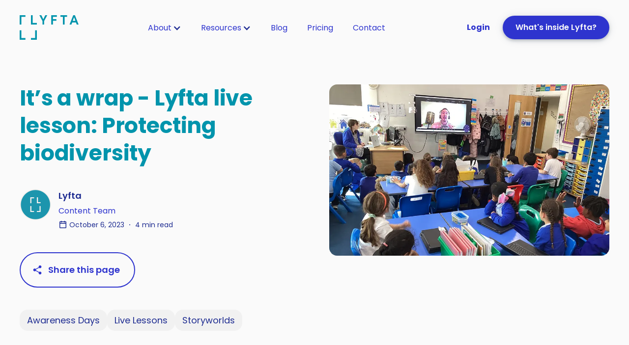

--- FILE ---
content_type: text/html; charset=utf-8
request_url: https://www.lyfta.com/blog/post/it-is-a-wrap-live-lesson-protecting-biodiversity
body_size: 13718
content:
<!DOCTYPE html><!-- Last Published: Thu Jan 29 2026 13:26:28 GMT+0000 (Coordinated Universal Time) --><html data-wf-domain="www.lyfta.com" data-wf-page="655dee1c41fde2c23816c2d8" data-wf-site="63c02df3c8e1fc4d9bed5936" lang="en" data-wf-collection="655dee1c41fde2c23816c318" data-wf-item-slug="it-is-a-wrap-live-lesson-protecting-biodiversity"><head><meta charset="utf-8"/><title>It’s a wrap - Lyfta live lesson: Protecting biodiversity - Lyfta Blog</title><meta content="On October 4th 5th a whopping 291 school classes (approximately 8700 students) participated in our latest Lyfta live lesson which focused on the topic of biodiversity and tied in with two important awareness days, World Habitat Day and World Animal Day, as well as international Global Goals Week." name="description"/><meta content="It’s a wrap - Lyfta live lesson: Protecting biodiversity - Lyfta Blog" property="og:title"/><meta content="On October 4th 5th a whopping 291 school classes (approximately 8700 students) participated in our latest Lyfta live lesson which focused on the topic of biodiversity and tied in with two important awareness days, World Habitat Day and World Animal Day, as well as international Global Goals Week." property="og:description"/><meta content="https://cdn.prod.website-files.com/63c02df3c8e1fc6b60ed593f/652007eefdd81b215bb1902d_Live%20lesson%20Oct%2023%20image%203.webp" property="og:image"/><meta content="It’s a wrap - Lyfta live lesson: Protecting biodiversity - Lyfta Blog" property="twitter:title"/><meta content="On October 4th 5th a whopping 291 school classes (approximately 8700 students) participated in our latest Lyfta live lesson which focused on the topic of biodiversity and tied in with two important awareness days, World Habitat Day and World Animal Day, as well as international Global Goals Week." property="twitter:description"/><meta content="https://cdn.prod.website-files.com/63c02df3c8e1fc6b60ed593f/652007eefdd81b215bb1902d_Live%20lesson%20Oct%2023%20image%203.webp" property="twitter:image"/><meta property="og:type" content="website"/><meta content="summary_large_image" name="twitter:card"/><meta content="width=device-width, initial-scale=1" name="viewport"/><link href="https://cdn.prod.website-files.com/63c02df3c8e1fc4d9bed5936/css/lyfta-staging.webflow.shared.77230a378.min.css" rel="stylesheet" type="text/css" integrity="sha384-dyMKN41KoHKSQn2RYuQQlfvd6XAyn5O3stDyQjntfILRIsAygiOQFBzZmcDZLpJd" crossorigin="anonymous"/><link href="https://fonts.googleapis.com" rel="preconnect"/><link href="https://fonts.gstatic.com" rel="preconnect" crossorigin="anonymous"/><script src="https://ajax.googleapis.com/ajax/libs/webfont/1.6.26/webfont.js" type="text/javascript"></script><script type="text/javascript">WebFont.load({  google: {    families: ["Open Sans:300,300italic,400,400italic,600,600italic,700,700italic,800,800italic"]  }});</script><script type="text/javascript">!function(o,c){var n=c.documentElement,t=" w-mod-";n.className+=t+"js",("ontouchstart"in o||o.DocumentTouch&&c instanceof DocumentTouch)&&(n.className+=t+"touch")}(window,document);</script><link href="https://cdn.prod.website-files.com/63c02df3c8e1fc4d9bed5936/63f774ddf3743d7b98c6049c_lyfta-favicon.png" rel="shortcut icon" type="image/x-icon"/><link href="https://cdn.prod.website-files.com/63c02df3c8e1fc4d9bed5936/63f774e5f0889fad0aa3843e_lyfta-webclip.png" rel="apple-touch-icon"/><script async="" src="https://www.googletagmanager.com/gtag/js?id=G-GP0YH7JCLK"></script><script type="text/javascript">window.dataLayer = window.dataLayer || [];function gtag(){dataLayer.push(arguments);}gtag('set', 'developer_id.dZGVlNj', true);gtag('js', new Date());gtag('config', 'G-GP0YH7JCLK');</script><script type="text/javascript">!function(f,b,e,v,n,t,s){if(f.fbq)return;n=f.fbq=function(){n.callMethod?n.callMethod.apply(n,arguments):n.queue.push(arguments)};if(!f._fbq)f._fbq=n;n.push=n;n.loaded=!0;n.version='2.0';n.agent='plwebflow';n.queue=[];t=b.createElement(e);t.async=!0;t.src=v;s=b.getElementsByTagName(e)[0];s.parentNode.insertBefore(t,s)}(window,document,'script','https://connect.facebook.net/en_US/fbevents.js');fbq('init', '353903519157081');fbq('track', 'PageView');</script><!-- Google Tag Manager -->
<script>(function(w,d,s,l,i){w[l]=w[l]||[];w[l].push({'gtm.start':
new Date().getTime(),event:'gtm.js'});var f=d.getElementsByTagName(s)[0],
j=d.createElement(s),dl=l!='dataLayer'?'&l='+l:'';j.async=true;j.src=
'https://www.googletagmanager.com/gtm.js?id='+i+dl;f.parentNode.insertBefore(j,f);
})(window,document,'script','dataLayer','GTM-PBCRMPLZ');</script>
<!-- End Google Tag Manager -->

<!-- PLACE COOKIES HERE -->
<script async src="https://cdn.jsdelivr.net/npm/@finsweet/cookie-consent@1/fs-cc.js"></script>


<!-- HUBSPOT -->
<script type="text/javascript" id="hs-script-loader" async defer src="//js.hs-scripts.com/7379062.js"></script>


<!-- INTERCOM -->

<script>
   window.intercomSettings = {
    app_id: 'jhg8tmxq'
};
   /* Replace 'APP_ID' with your app ID */
   (function(){var w=window;var ic=w.Intercom;if(typeof ic==="function")    {ic('reattach_activator');ic('update',intercomSettings);}else{var    d=document;var i=function(){i.c(arguments)};i.q=[];i.c=function(args)   {i.q.push(args)};w.Intercom=i;function l(){var   s=d.createElement('script');s.type='text/javascript';s.async=true;s.src='https://widget.intercom.io/widget/jhg8tmxq';var x=d.getElementsByTagName('script')   [0];x.parentNode.insertBefore(s,x);}if(w.attachEvent)   {w.attachEvent('onload',l);}else{w.addEventListener('load',l,false);}}})()
</script>


<!-- TWITTER -->

<script>
!function(e,t,n,s,u,a){e.twq||(s=e.twq=function(){s.exe?s.exe.apply(s,arguments):s.queue.push(arguments);
},s.version='1.1',s.queue=[],u=t.createElement(n),u.async=!0,u.src='//static.ads-twitter.com/uwt.js',
a=t.getElementsByTagName(n)[0],a.parentNode.insertBefore(u,a))}(window,document,'script');
twq('init','o5b1e');
twq('track','PageView');
</script>


<!-- FACEBOOK -->
<meta name="facebook-domain-verification" content="bg7bjpwjcatzhumejjt395n0819w10" />


<!-- CLARITY -->
<script>
(function(c,l,a,r,i,t,y){        c[a]=c[a]||function(){(c[a].q=c[a].q||[]).push(arguments)};        t=l.createElement(r);t.async=1;t.src="https://www.clarity.ms/tag/"+i+"?ref=bwt";        y=l.getElementsByTagName(r)[0];y.parentNode.insertBefore(t,y);    })(window, document, "clarity", "script", "aey2mmbzvj");
</script>


<style>

/* HubSpot Smart CTA */
.cta_button p {color:#fafafa;}
  
.dropdown-list.w-dropdown-list {border: 2px solid #1E2C91; box-shadow: 0px 4px 4px rgba(0, 0, 0, 0.25); border-radius: 10px;}
  
#HeaderDemoBtn {box-shadow: 0px 3px 10px rgba(69, 83, 104, 0.14), 0px 1px 18px rgba(69, 83, 104, 0.12), 0px 3px 5px rgba(69, 83, 104, 0.2);}
#HeaderDemoBtn:hover {box-shadow: 0px 10px 17px rgba(69, 83, 104, 0.14), 0px 5px 22px rgba(69, 83, 104, 0.12), 0px 5px 8px rgba(69, 83, 104, 0.2);}
#HeaderDemoBtn:active {0px 0px 2px rgba(69, 83, 104, 0.25), 0px 0px 10px rgba(69, 83, 104, 0.2);}  
  
.btn-primary {
	box-shadow: 0px 3px 10px rgba(69, 83, 104, 0.14), 0px 1px 18px rgba(69, 83, 104, 0.12), 0px 3px 5px rgba(69, 83, 104, 0.2);
}

.btn-primary:hover {
	box-shadow: 0px 10px 17px rgba(69, 83, 104, 0.14), 0px 5px 22px rgba(69, 83, 104, 0.12), 0px 5px 8px rgba(69, 83, 104, 0.2);
}

.btn-primary:active {
	box-shadow: 0px 0px 2px rgba(69, 83, 104, 0.25), 0px 0px 10px rgba(69, 83, 104, 0.2);
}

.btn-secondary:hover {
	filter: drop-shadow(0px 10px 17px rgba(69, 83, 104, 0.14)) drop-shadow(0px 5px 22px rgba(69, 83, 104, 0.12)) drop-shadow(0px 5px 8px rgba(69, 83, 104, 0.2));
}

.btn-secondary:active {
	box-shadow: 0px 0px 2px rgba(69, 83, 104, 0.25), 0px 0px 10px rgba(69, 83, 104, 0.2);
}

.btn-calendar1:hover {
	filter: drop-shadow(0px 10px 17px rgba(69, 83, 104, 0.14)) drop-shadow(0px 5px 22px rgba(69, 83, 104, 0.12)) drop-shadow(0px 5px 8px rgba(69, 83, 104, 0.2));
}

.btn-calendar1:active {
	box-shadow: 0px 0px 2px rgba(69, 83, 104, 0.25), 0px 0px 10px rgba(69, 83, 104, 0.2);
}

.btn-calendar2 {
	filter: drop-shadow(0px 3px 10px rgba(69, 83, 104, 0.14)) drop-shadow(0px 1px 18px rgba(69, 83, 104, 0.12)) drop-shadow(0px 3px 5px rgba(69, 83, 104, 0.2));
}

.btn-calendar2:hover {
	box-shadow: 0px 10px 17px rgba(69, 83, 104, 0.14), 0px 5px 22px rgba(69, 83, 104, 0.12), 0px 5px 8px rgba(69, 83, 104, 0.2);
}

.btn-calendar2:active {
	box-shadow: 0px 0px 2px rgba(69, 83, 104, 0.25), 0px 0px 10px rgba(69, 83, 104, 0.2);
}
  
.video-lightbox {text-decoration: none;}
  
 
  /* Newsletter Form */
  
  #hsForm_e37e80a9-28fa-4bb3-982c-131ebb83e5f6 a {
    color: #f6f6f6;
  }
  
  #hsForm_e37e80a9-28fa-4bb3-982c-131ebb83e5f6 .hs-richtext p {
    color: #fafafa;
  }
  
  #hsForm_e37e80a9-28fa-4bb3-982c-131ebb83e5f6 #email-e37e80a9-28fa-4bb3-982c-131ebb83e5f6 {
	width: 100% !important;
	height: 52px;
	margin-bottom: 25px;
	padding-top: 15px;
	padding-bottom: 15px;
	padding-left: 44px;
	padding-right: 22px;
	border: 1px #000;
	border-radius: 6px;
	font-family: Poppins, sans-serif;
	color: #f6f6f6 !important;
	font-size: 16px;
	line-height: 24px;
	font-weight: 400;
	background-color: #202024;
	background-image: url(https://cdn.prod.website-files.com/63c02df3c8e1fc4d9bed5936/6492eae8a1b1bb05166f004b_email-icon3.svg);
	background-position: 16px;
	background-repeat: no-repeat;
	background-size: auto;
}


#hsForm_e37e80a9-28fa-4bb3-982c-131ebb83e5f6 ::placeholder {
	color: #c4c4c4 !important;
	opacity: 1;
	/* Firefox */
}

#hsForm_e37e80a9-28fa-4bb3-982c-131ebb83e5f6 :-ms-input-placeholder {
	/* Internet Explorer 10-11 */
	color: #c4c4c4 !important;
}

#hsForm_e37e80a9-28fa-4bb3-982c-131ebb83e5f6 ::-ms-input-placeholder {
	/* Microsoft Edge */
	color: #c4c4c4 !important;
}

#hsForm_e37e80a9-28fa-4bb3-982c-131ebb83e5f6 .hs-button {
	margin-top: 20px;
  	margin-bottom: 20px;
	padding: 12px 26px;
	border-style: solid;
	border-width: 2px;
	border-color: #2e34ce;
	border-radius: 84px;
	background-color: #2e34ce;
	color: #fafafa;
	font-size: 16px;
	line-height: 24px;
	font-weight: 600;
	text-align: center;
	text-transform: none;
	box-shadow: 0px 3px 10px rgba(69, 83, 104, 0.14), 0px 1px 18px rgba(69, 83, 104, 0.12), 0px 3px 5px rgba(69, 83, 104, 0.2);
}

#hsForm_e37e80a9-28fa-4bb3-982c-131ebb83e5f6 .hs-button:hover {
	box-shadow: 0px 10px 17px rgba(69, 83, 104, 0.14), 0px 5px 22px rgba(69, 83, 104, 0.12), 0px 5px 8px rgba(69, 83, 104, 0.2);
	cursor: pointer;
	border-color: #5164d6;
	background-color: #5164d6;
}

#hsForm_e37e80a9-28fa-4bb3-982c-131ebb83e5f6 .hs-button:active {
	box-shadow: 0px 0px 2px rgba(69, 83, 104, 0.25), 0px 0px 10px rgba(69, 83, 104, 0.2);
	cursor: pointer;
	border-color: #1e2c91;
	background-color: #1e2c91;
}
  
</style>
<link rel="stylesheet" href="https://unicons.iconscout.com/release/v3.0.6/css/line.css">
  
<style>

.body-rich-text p:last-child,
.body-rich-text blockquote:last-child,
.body-rich-text ul:last-child,
.body-rich-text ol:last-child {
margin-bottom: 0px;
}

.mb-0 {
  margin-bottom: 0px !important
}

.mb-7p5 {
  margin-bottom: 7.5px !important;
}

.mb-15 {
  margin-bottom: 15px !important;
}

.mb-30 {
  margin-bottom: 30px !important;
}

.mb-45 {
  margin-bottom: 45px !important;
}

.mb-60 {
  margin-bottom: 60px !important;
}

.pb-0 {
  padding-bottom: 0px !important;
}

.pb-7p5 {
  padding-bottom: 7.5px !important;
}

.pb-15 {
  padding-bottom: 15px !important;
}

.pb-30 {
  padding-bottom: 30px !important;
}

.pb-45 {
  padding-bottom: 45px !important;
}

.pb-60 {
  padding-bottom: 60px !important;
}

.blogx-p1:last-child {
  margin-bottom: 0px !important
}

#share-icon-list {
  padding-left: 0px;
}

* {
  box-sizing: border-box;
}

.view-modal,
.popup {
  position: absolute;
  left: 50%;
}

.popup {
  background: rgb(255, 254, 254);
  padding: 25px;
  border-radius: 15px;
  top: 10%;
  max-width: 380px;
  width: 100%;
  opacity: 0;
  pointer-events: none;
  box-shadow: 0px 10px 15px rgba(0, 0, 0, 0.1);
  transform: translate(-50%, -50%) scale(1.2);
  transition: top 0s 0.2s ease-in-out,
      opacity 0.2s 0s ease-in-out,
      transform 0.2s 0s ease-in-out;
}

.popup.show {
  top: 50%;
  left: 50%;
  opacity: 1;
  pointer-events: auto;
  transform: translate(-50%, -50%) scale(1);
  transition: top 0s 0s ease-in-out,
      opacity 0.2s 0s ease-in-out,
      transform 0.2s 0s ease-in-out;

}

.popup :is(header, .icons, .field) {
  display: flex;
  align-items: center;
  justify-content: space-between;
}

.popup header {
  padding-bottom: 15px;
  border-bottom: 1px solid #ebedf9;
}

header span {
  font-size: 21px;
  font-weight: 600;
}

header .close,
.icons a {
  display: flex;
  align-items: center;
  border-radius: 50%;
  justify-content: center;
  transition: all 0.3s ease-in-out;
}

header .close {
  color: #878787;
  font-size: 17px;
  background: #f3f3f3;
  height: 33px;
  width: 33px;
  cursor: pointer;
}

header .close:hover {
  background: #ebedf9;
}

.popup .content {
  margin: 20px 0;
}

.popup .icons {
  margin: 15px 0 20px 0;
}

.content p {
  font-size: 16px;
}

.content .icons a {
  height: 50px;
  width: 50px;
  font-size: 20px;
  text-decoration: none;
  border: 1px solid transparent;
}

.icons a:hover i {
  transform: scale(1.2);
}

.content .field {
  margin: 12px 0 -5px 0;
  height: 60px;
  border-radius: 4px;
  padding: 0 5px;
  border: 1px solid #757171;
}

.field i {
  width: 50px;
  font-size: 18px;
  text-align: center;
}

.field.active i {
  color: #1e2c91;
}

.field input {
  width: 100%;
  height: 100%;
  border: none;
  outline: none;
  font-size: 15px;
  padding-top: 5px;
  padding-bottom: 5px;
}

.popup.show {
  z-index: 999;
}

.popup.show+.backdrop {
  position: fixed;
  left: 0;
  right: 0;
  top: 0;
  bottom: 0;
  background: rgba(0, 0, 0, 0.5);
}

</style><script type="text/javascript">window.__WEBFLOW_CURRENCY_SETTINGS = {"currencyCode":"USD","symbol":"$","decimal":".","fractionDigits":2,"group":",","template":"{{wf {\"path\":\"symbol\",\"type\":\"PlainText\"} }} {{wf {\"path\":\"amount\",\"type\":\"CommercePrice\"} }} {{wf {\"path\":\"currencyCode\",\"type\":\"PlainText\"} }}","hideDecimalForWholeNumbers":false};</script></head><body class="body"><div data-animation="default" data-collapse="medium" data-duration="400" data-easing="ease" data-easing2="ease" role="banner" class="navbar w-nav"><div class="w-embed w-iframe"><!-- Google Tag Manager (noscript) -->
<noscript><iframe src="https://www.googletagmanager.com/ns.html?id=GTM-PBCRMPLZ"
height="0" width="0" style="display:none;visibility:hidden"></iframe></noscript>
<!-- End Google Tag Manager (noscript) --></div><div class="navbar-container-3 w-container"><a href="/" id="w-node-e6865eb1-fe1c-09c4-0756-e4fb7ad76caf-03e76bb9" class="brand-2 w-nav-brand"><img alt="" src="https://cdn.prod.website-files.com/63c02df3c8e1fc4d9bed5936/63eb5dc8b96042c0d1966096_lyfta-logo-turqoise.svg" class="image-19"/></a><nav role="navigation" id="w-node-e6865eb1-fe1c-09c4-0756-e4fb7ad76cb1-03e76bb9" class="nav-menu w-nav-menu"><div data-delay="0" data-hover="true" class="dropdown w-dropdown"><nav class="dropdown-list w-dropdown-list"><a href="/solutions/teachers" class="nav-link-3 _3 no-arrow w-dropdown-link">Teachers</a><a href="/solutions/school-leaders" class="nav-link-3 _3 no-arrow w-dropdown-link">School Leaders</a></nav></div><div data-delay="0" data-hover="true" class="dropdown w-dropdown"><div class="dropdown-toggle w-dropdown-toggle"><div class="nav-link-3">About</div><div class="icon-5 w-icon-dropdown-toggle"></div></div><nav class="dropdown-list w-dropdown-list"><a href="/about-us" class="nav-link-3 _3 no-arrow w-dropdown-link">About Us</a><a href="/pedagogy" class="nav-link-3 _3 no-arrow w-dropdown-link">Pedagogy</a><a href="/resources/case-studies" class="nav-link-3 _3 no-arrow w-dropdown-link">School Impact</a></nav></div><div data-delay="0" data-hover="true" class="dropdown w-dropdown"><div class="dropdown-toggle w-dropdown-toggle"><div class="nav-link-3">Resources</div><div class="icon-5 w-icon-dropdown-toggle"></div></div><nav class="dropdown-list w-dropdown-list"><a href="https://impact.lyfta.com/cdml" target="_blank" class="nav-link-3 _3 no-arrow w-dropdown-link">Critical Digital Literacy</a><a href="https://impact.lyfta.com/year-of-values" target="_blank" class="nav-link-3 _3 no-arrow w-dropdown-link">A Year of Values</a><a href="/content-calendar" class="nav-link-3 _3 no-arrow w-dropdown-link">Lyfta Calendar</a><a href="https://impact.lyfta.com/live-lessons" target="_blank" class="nav-link-3 _3 no-arrow w-dropdown-link">Live Lessons</a><a href="https://connect.lyfta.com/visit" target="_blank" class="nav-link-3 _3 no-arrow w-dropdown-link">Trust visit</a></nav></div><div data-delay="0" data-hover="false" class="dropdown w-dropdown"><div class="dropdown-no-toggle w-dropdown-toggle"><a href="/blog" class="nav-link-3">Blog</a></div></div><div data-delay="0" data-hover="false" class="dropdown w-dropdown"><div class="dropdown-no-toggle w-dropdown-toggle"><a href="/pricing" class="nav-link-3">Pricing</a></div></div><div data-delay="0" data-hover="false" class="dropdown w-dropdown"><div class="dropdown-no-toggle w-dropdown-toggle"><a href="/contact" class="nav-link-3">Contact</a></div></div><div class="div-block-2 mobile-menu"><a href="/login" class="btn-header-login w-button">Login</a><a href="/explore-the-demo" target="_blank" class="is--header2 e-btn w-button">What&#x27;s inside Lyfta?</a></div></nav><div id="w-node-e6865eb1-fe1c-09c4-0756-e4fb7ad76cde-03e76bb9" class="menu-button w-nav-button"><div class="w-icon-nav-menu"></div></div><div id="w-node-e6865eb1-fe1c-09c4-0756-e4fb7ad76ce0-03e76bb9" class="div-block-2"><a id="HeaderLoginBtn" href="https://teacher.lyfta.com/" target="_blank" class="btn-header-login header login w-button">Login</a><a id="HeaderDemoBtn" href="/explore-the-demo" target="_blank" class="is--header2 e-btn header explore-the-demo w-button">What&#x27;s inside Lyfta?</a></div></div></div><div class="blogx-webflow-top-section"><div class="blogx-webflow-blog-header"><div class="blogx-webflow-2-column"><div class="blogx-webflow-2-column-1"><div class="blogx-webflow-post-title"><h1 class="post-title">It’s a wrap - Lyfta live lesson: Protecting biodiversity</h1></div><div class="blogx-webflow-post-details"><div class="div-block-135"><div class="blogx-webflow-author"><div class="blogx-webflow-author-image"><img src="https://cdn.prod.website-files.com/63c02df3c8e1fc6b60ed593f/64a93a1032795ab07932345a_lyfta-blog-author.png" loading="lazy" alt="" class="author-image"/></div><div class="blogx-webflow-author-details"><div class="author-name">Lyfta</div><div class="author-team">Content Team</div><div class="blogx-webflow-post-date-time"><div class="post-date">October 6, 2023</div><img src="https://cdn.prod.website-files.com/63c02df3c8e1fc4d9bed5936/64a80865696fdd543e0c3e6f_blue-elipse.svg" loading="lazy" alt="" class="post-elipse"/><div class="post-length">4 min read</div></div></div></div></div></div><div class="blogx-webflow-post-details"><div class="div-block-136"><div class="blog-post-share-button w-embed w-script"><a target="_blank" href="#" data-w-id="bef2cf86-f61f-a654-31b1-df5a1423ef1f" style="opacity: 1; transform: translate3d(0px, 0px, 0px) scale3d(1, 1, 1) rotateX(0deg) rotateY(0deg) rotateZ(0deg) skew(0deg, 0deg); transform-style: preserve-3d;" class="btn-calendar1 w-inline-block">
	<div class="btn-calendar2-svg w-embed">
		<svg width="20" height="20" viewBox="0 0 20 20" fill="none" xmlns="http://www.w3.org/2000/svg">
			<path d="M15.4964 19.1663C14.7147 19.1663 14.0472 18.8902 13.4937 18.3379C12.9403 17.7855 12.6636 17.1213 12.6636 16.345C12.6636 16.2435 12.6747 16.1171 12.6971 15.9659C12.7194 15.8146 12.7528 15.6736 12.7975 15.5427L6.50372 11.8998C6.25539 12.1764 5.95354 12.3987 5.59817 12.5666C5.24281 12.7345 4.87784 12.8185 4.50328 12.8185C3.71462 12.8185 3.04425 12.543 2.49217 11.9919C1.9401 11.4409 1.66406 10.7766 1.66406 9.99894C1.66406 9.22131 1.9401 8.55722 2.49217 8.00667C3.04425 7.45613 3.71462 7.18085 4.50328 7.18085C4.87784 7.18085 5.23537 7.25371 5.57586 7.39943C5.91636 7.54515 6.22565 7.75633 6.50372 8.03297L12.7975 4.43446C12.7528 4.32145 12.7194 4.19319 12.6971 4.04966C12.6747 3.90613 12.6636 3.77191 12.6636 3.64699C12.6636 2.87279 12.9405 2.21025 13.4945 1.65936C14.0484 1.10846 14.7162 0.833008 15.4979 0.833008C16.2796 0.833008 16.9472 1.10853 17.5006 1.65956C18.054 2.21059 18.3307 2.87493 18.3307 3.65256C18.3307 4.43019 18.0547 5.09428 17.5026 5.64483C16.9505 6.19538 16.2802 6.47065 15.4915 6.47065C15.1117 6.47065 14.7488 6.4132 14.4029 6.2983C14.0569 6.18341 13.7646 5.98738 13.526 5.71022L7.21965 9.15046C7.2578 9.2772 7.28593 9.42462 7.30403 9.59272C7.32215 9.76083 7.33121 9.89826 7.33121 10.005C7.33121 10.1118 7.32215 10.2269 7.30403 10.3502C7.28593 10.4736 7.2578 10.6028 7.21965 10.7379L13.526 14.2669C13.7646 14.0342 14.0471 13.8529 14.3734 13.7232C14.6996 13.5935 15.0723 13.5287 15.4915 13.5287C16.2802 13.5287 16.9505 13.8042 17.5026 14.3553C18.0547 14.9063 18.3307 15.5706 18.3307 16.3483C18.3307 17.1259 18.0538 17.79 17.4999 18.3405C16.9459 18.8911 16.2781 19.1663 15.4964 19.1663Z" fill="currentColor"/>
		</svg>
	</div>
	<div class="btn-calendar1-text">Share this page</div>
	<script type="application/json" class="w-json">{
		"items": [],
		"group": ""
		}
	</script>
</a>
<div class="popup">
	<header>
		<h2 class="sub-heading-h2 dark-blue">Share</h2>
		<div class="close"><i class="uil uil-times"></i></div>
	</header>
	<div class="content">
		<p class="body-p1 dark-blue">Share this link via</p>
		<ul id="share-icon-list" class="icons">
			<a data-share-twitter="true" href="#" target="_blank"  style="display: unset !important;"><img id="Twitter" src="https://cdn.prod.website-files.com/63c02df3c8e1fc4d9bed5936/65fab979cf3be1b2c957c55f_share-x-icon.svg" loading="lazy" alt="Twitter icon" class="image-cover contain shared-on-social"></a>
            <a data-share-linkedin="true" href="#" target="_blank" style="display: unset !important;"><img id="LinkedIn" src="https://global-uploads.webflow.com/63c02df3c8e1fc4d9bed5936/64dde90587950ac090729e08_Playful%20Linkedin.svg" loading="lazy" alt="Linkedin icon" class="image-cover contain shared-on-social"></a>
			<a data-share-facebook="true" href="#" target="_blank"  style="display: unset !important;"><img id="Facebook" src="https://global-uploads.webflow.com/63c02df3c8e1fc4d9bed5936/64dde90587950ac090729e05_Playful%20Facebook.svg" loading="lazy" alt="Facebook icon" class="image-cover contain shared-on-social"></a>			
			<a data-share-email="true" href="#" target="_blank"  style="display: unset !important;"><img id="Email" src="https://global-uploads.webflow.com/63c02df3c8e1fc4d9bed5936/64dde90587950ac090729e09_Playful%20mail.svg" loading="lazy" alt="Email icon" class="image-cover contain shared-on-social"></a>
            <a data-share-whatsapp="true" href="#" target="_blank"  style="display: unset !important;"><img id="WhatsApp" src="https://cdn.prod.website-files.com/63c02df3c8e1fc4d9bed5936/64de2beabd88f4de74dd3fd3_whatsapp-share-icon.svg" loading="lazy" alt="Whatsapp icon" class="image-cover contain shared-on-social"></a>
		</ul>
		<p class="body-p1 dark-blue">Or copy link</p>
		<div class="field">
			<i class="url-icon uil uil-link"></i>
			<input id="copyme" type="text" readonly>
			<button class="is--header2 e-btn w-button">Copy</button>
		</div>
	</div>
</div>
<div class="backdrop"></div></div></div></div><div class="blogx-webflow-post-categories"><div class="blogx-pills-wrapper w-dyn-list"><div role="list" class="blogx-pills-list w-dyn-items"><div role="listitem" class="blogx-pills-item w-dyn-item"><div class="blogx-pills-text">Awareness Days</div></div><div role="listitem" class="blogx-pills-item w-dyn-item"><div class="blogx-pills-text">Live Lessons</div></div><div role="listitem" class="blogx-pills-item w-dyn-item"><div class="blogx-pills-text">Storyworlds</div></div></div></div></div></div><div class="blogx-webflow-2-column-2"><div class="blogx-webflow-image"><img src="https://cdn.prod.website-files.com/63c02df3c8e1fc6b60ed593f/652007eefdd81b215bb1902d_Live%20lesson%20Oct%2023%20image%203.webp" loading="lazy" alt="" sizes="100vw" srcset="https://cdn.prod.website-files.com/63c02df3c8e1fc6b60ed593f/652007eefdd81b215bb1902d_Live%20lesson%20Oct%2023%20image%203-p-500.webp 500w, https://cdn.prod.website-files.com/63c02df3c8e1fc6b60ed593f/652007eefdd81b215bb1902d_Live%20lesson%20Oct%2023%20image%203-p-800.webp 800w, https://cdn.prod.website-files.com/63c02df3c8e1fc6b60ed593f/652007eefdd81b215bb1902d_Live%20lesson%20Oct%2023%20image%203.webp 1000w" class="blogx-webflow-post-image"/></div></div></div></div></div><div class="blogx-webflow-middle-section"><div class="blogx-webflow-blog-intro"><div class="blogx-intro-text-holder"><div class="post-intro w-richtext"><div class="w-embed">On October 4th and 5th a whopping 291 school classes (approximately 8700 students) participated in our latest Lyfta live lesson, an experience they rated an incredible 4.9 out of 5!<br><br>
This live lesson focused on the topic of biodiversity and tied in with two important awareness days; World Habitat Day and World Animal Day, as well as international Global Goals Week.</div></div></div></div></div><div class="blogx-webflow-bottom-section"><div class="blogx-webflow-blog-body"><div class="blogx-intro-body-holder"><div class="post-intro w-richtext"><div class="w-embed"><div class="blogx-section">
	<div class="blogx-container">
		<div class="blogx-image-box">
			<img src="https://cdn.prod.website-files.com/63c02df3c8e1fc4d9bed5936/6520069afdd81b215bb0a55f_Live%20lesson%20Oct%2023%20image%203.webp" loading="lazy" alt="Children at Mowmacre Hill Primary School enjoying a Lyfta live lesson" class="blogx-image">
			<div class="blogx-media-caption">Children at Mowmacre Hill Primary School enjoying a Lyfta live lesson</div>
		</div>
	</div>
</div>

<div class="blogx-section">
	<div class="blogx-container">
		<div class="blogx-text-box-left">
			<div class="blogx-p1">In this series of live lessons we explored the '<strong>The Island Biologist</strong>' storyworld and focused on <em>Life on land: protecting biodiversity (with a focus on SDG 15)</em>. The lesson was a chance for classrooms to connect and to be inspired about the importance of biodiversity, the ocean and protecting the planet.</div>
		</div>
	</div>
</div>
<div class="blogx-section">
	<div class="blogx-container">
		<div class="blogx-text-box-float w-clearfix">
			<div class="blogx-media-box-float-right">
				<div class="blogx-image-box">
					<img src="https://cdn.prod.website-files.com/63c02df3c8e1fc4d9bed5936/652009586a1c8cc78ef5e385_Live%20lesson%20Oct%2023%20image%201.webp" loading="lazy" alt="Posts from schools participating in the Lyfta live lessons" class="blogx-image">
					<div class="blogx-media-caption">Posts from schools participating in the Lyfta live lessons</div>
				</div>
			</div>
			<div class="blogx-p1">Through a Lyfta storyworld, presented via Zoom, students were able to meet marine biologist Paula and find out about her work, exploring the cliff edge where she conducted her research and taking a trip on a speedboat through 360° scenes and soundscapes.</div>
            <h3 class="blogx-s3 mb-7p5">Why should we protect the biodiversity of the planet?</h3>
			<div class="blogx-p1">Our in-house teacher Noel kicked off the live lesson by showing the Lyfta globe and asking students to share their thoughts on why we should work to protect the biodiversity of the planet:</div>
		</div>
	</div>
</div>
<div class="blogx-section">
	<div class="blogx-container">
		<div class="w-layout-grid blogx-1-3-grid-middle mb-30">
			<p class="blogx-quote-text mini">"As a species we need plants and trees to save the planet!"</p>
			<p class="blogx-quote-text mini">"If we don't look after the planet, who will?"</p>
			<p class="blogx-quote-text mini">"It would be boring without animals, we must care about animals in our world"</p>
			<p class="blogx-quote-text mini">"If we destroy trees then we will all die because trees give us oxygen"</p>
			<p class="blogx-quote-text mini">"We don't want more animals to become extinct"</p>
			<p class="blogx-quote-text mini">"It is important to respect other's habitats, not just ours"</p>
		</div>
	</div>
</div>
<div class="blogx-section">
	<div class="blogx-container">
		<div class="blogx-text-box-left">
			<div class="blogx-p1">The students were also asked what they thought a marine biologist was:</div>
		</div>
	</div>
</div>
<div class="blogx-section">
	<div class="blogx-container">
		<div class="w-layout-grid blogx-1-2-grid-middle mb-30">
			<p class="blogx-quote-text mini">"Someone who explores animals under the sea!!"</p>
			<p class="blogx-quote-text mini">"A marine biologist is a scientist who looks at sea life"</p>
			<p class="blogx-quote-text mini">"Someone who works underwater with animals and plants"</p>
			<p class="blogx-quote-text mini">"A scientist that studies life in the ocean"</p>
		</div>
	</div>
</div>
<div class="blogx-section">
	<div class="blogx-container">
		<div class="blogx-text-box-left">
			<h3 class="blogx-s3 mb-7p5">Paula, the marine biologist</h3>
			<div class="blogx-p1">Noel then introduced participants to Paula through a 360° scene to see her researching ocean bird populations off the coast of Galicia, northern Spain.  Students were asked what questions they might ask like to ask Paula:</div>
		</div>
	</div>
</div>
<div class="blogx-section">
	<div class="blogx-container">
		<div class="w-layout-grid blogx-1-3-grid-middle mb-30">
			<p class="blogx-quote-text mini">"How deep is the water?"</p>
			<p class="blogx-quote-text mini">"What is the rarest bird you've seen?"</p>
			<p class="blogx-quote-text mini">"How did you choose that job and what did you have to study?"</p>
			<p class="blogx-quote-text mini">"Is it dangerous?"</p>
			<p class="blogx-quote-text mini">"What birds do you usually find near the ocean?"</p>
			<p class="blogx-quote-text mini">"Why are you working on a mountain?"</p>
		</div>
	</div>
</div></div><div class="w-embed"><div class="blogx-section pb-15">
	<div class="blogx-container">
		<div class="blogx-text-box-left">
			<h3 class="blogx-s3">A ride on a speedboat</h3>
		</div>
	</div>
</div>
<div class="blogx-section">
	<div class="blogx-container">
		<div class="blogx-text-box-float w-clearfix">
			<div class="blogx-media-box-float-right">
				<div class="blogx-image-box">
					<img src="https://cdn.prod.website-files.com/63c02df3c8e1fc4d9bed5936/65200a22b1acf26632303eb3_Live%20lesson%20Oct%2023%20image%202.webp" loading="lazy" alt="Posts from schools participating in the Lyfta live lessons" class="blogx-image">
					<div class="blogx-media-caption">Posts from schools participating in the Lyfta live lessons</div>
				</div>
			</div>
			<div class="blogx-p1">The children were then shown around the other 360° spaces in the storyworld, exploring the ledge where Paula and her team were sleeping and going for a ride in a speedboat. Most of the children agreed they would very much like to go out on the boat, although some were concerned they might feel seasick!</div>
			<div class="blogx-p1">Noel then clicked on Paula in the 360 space and she came to life in a short documentary film. In the film, Paula explained that her passion for the sea and how studying seabirds is in her blood! From a very young age Paula's grandfather, a sailor, taught her about the different species of seabirds - this fueled her yearning to pursue a career to truly understand these creatures.</div>
			<div class="blogx-p1">At the end of the film Noel asked the children to think about the skills that Paula might need in her job:</div>
		</div>
	</div>
</div>
<div class="blogx-section">
	<div class="blogx-container">
		<div class="w-layout-grid blogx-1-3-grid-middle mb-30">
			<p class="blogx-quote-text mini">"She has to be ambitious and determined because she might not find a bird straight away"</p>
			<p class="blogx-quote-text mini">"She needs to be courageous because she's climbing cliffs, she's in parts of the world that are uninhabited and she's out in the dark"</p>
			<p class="blogx-quote-text mini">"She needs to be quite physically fit to climb and find the birds nests. She needs to be good at careful looking, listening and noticing things. She needs to be very patient too!"</p>
			<p class="blogx-quote-text mini">"She might need to be camouflaged and quiet so she doesn't scare the birds"</p>
			<p class="blogx-quote-text mini">"We think she needs to be patient and great at finding things - she is very caring for the birds"</p>
			<p class="blogx-quote-text mini">"Paula needs to be good at animal voices so that she can talk to them and knows them when they are in danger"</p>
		</div>
	</div>
</div>
<div class="blogx-section">
	<div class="blogx-container">
		<div class="blogx-text-box-left">
			<h3 class="blogx-s3 mb-7p5">How concerned were the children about the environment?</h3>
			<div class="blogx-p1">We finished the lesson with a discussion about the environment. The children had lots to say about their concerns about the environment and how they would like to help:</div>
		</div>
	</div>
</div>
<div class="blogx-section">
	<div class="blogx-container">
		<div class="w-layout-grid blogx-1-2-grid-middle mb-30">
			<p class="blogx-quote-text mini">"Imagine a fish eats plastic and you eat the fish…. You might get really sick"</p>
			<p class="blogx-quote-text mini">"I would like to learn about new species and save endangered animals"</p>
			<p class="blogx-quote-text mini">"We need to look after the animals and their habitats because they cannot do it for themselves"</p>
			<p class="blogx-quote-text mini">"I feel very strongly about the environment and the way that people litter whilst driving"</p>
		</div>
	</div>
</div>
<div class="blogx-section">
    <div class="blogx-container">
        <div class="blogx-text-box-left">
            <div class="blogx-p1">This live lesson included students from right across the UK, including from Newcastle upon Tyne, Luton, London, Pontefract, Nottingham, Hunstanton, Carlisle and Exeter to name just a few.</div>
            <div class="blogx-p1">We were delighted that the experience was rated an incredible 4.9 out of 5 by participants!</div>
            <div class="blogx-p1">Missed the live lesson? No problem! If you are already subscribed to Lyfta you can explore <a href="https://teacher.lyfta.com/search-content/storyworlds/preview/2312">The Island Biologist storyworld and watch the film here</a>.</div>
            <div class="blogx-p1">If you don't yet have a Lyfta account, <a href="https://registration.lyfta.com/">sign up for a free Lyfta Starter account now</a> and we will let you know when the next live lessons are open for booking.
            </div>
        </div>
    </div>
</div>
<div class="blogx-section">
	<div class="blogx-container">
		<div class="blogx-text-box-left">
			<h3 class="blogx-s3 mb-7p5">Lyfta live lessons - what are they?</h3>
			<div class="blogx-p1">Lyfta live lessons are delivered by our brilliant resident teacher live, via Zoom, bringing together many different schools for a shared Lyfta experience.</div>
			<div class="blogx-p1">Since we started our live lessons, we have delivered sessions to over 1890 classes in total (over 56,000 student sessions)!</div>
		</div>
	</div>
</div>
<div class="blogx-section">
	<div class="blogx-container">
		<div class="blogx-text-box-left">
			<h3 class="blogx-s3 mb-7p5">New to Lyfta?</h3>
			<div class="blogx-p1">Our <a href="https://www.lyfta.com/blog/post/explaining-lyfta-what-is-a-storyworld">Lyfta storyworlds</a> are at the heart of what we do, offering learners intimate windows into the lives of people from across the globe. Students and teachers can explore real human stories through 360° spaces and soundscapes, high-quality documentary films, and rich media articles.</div>
			<div class="blogx-p1">Our <a href="https://www.lyfta.com/blog-storage/what-is-a-lyfta-film?__hstc=21858660.dc5bd33d169ab76edfa4e7ce301f2da2.1676991099100.1678459699007.1678469828542.15&__hssc=21858660.3.1678469828542&__hsfp=2264033443">Lyfta films</a> depict personal stories that open up a wider, societal issue.</div>
			<div class="blogx-p1">Our <a href="http://impact.lyfta.com/live-lessons">live lessons</a> provide a great opportunity to experience some of the content with your students with no preparation required.</div>
		</div>
	</div>
</div>
<div class="blogx-section-bottom">
	<div class="blogx-container">
		<div class="blogx-button-box-left"><a href="https://cta-redirect.hubspot.com/cta/redirect/7379062/3335dc02-9098-4e11-9674-6251bc1ecfcd?__hstc=139644076.22bfa24e340fd891d172c099f566cbb6.1694609262535.1696262372958.1696412097987.43&__hssc=139644076.3.1696412097987&__hsfp=1977772808" target="_blank" class="blogx-button w-button">Get started for free</a></div>
	</div>
</div></div></div></div></div></div><div class="blogx-webflow-bottom-tag-section"><div class="blogx-webflow-blog-body-tags"><div class="blogx-intro-body-holder-tags"><div class="blogx-pills-wrapper w-dyn-list"><div role="list" class="blogx-pills-list w-dyn-items"><div role="listitem" class="blogx-pills-item w-dyn-item"><div class="blogx-pills-text">Character &amp; Values</div></div><div role="listitem" class="blogx-pills-item w-dyn-item"><div class="blogx-pills-text">Character Education</div></div><div role="listitem" class="blogx-pills-item w-dyn-item"><div class="blogx-pills-text">Earth Day</div></div><div role="listitem" class="blogx-pills-item w-dyn-item"><div class="blogx-pills-text">Global Learning</div></div><div role="listitem" class="blogx-pills-item w-dyn-item"><div class="blogx-pills-text">Immersive Learning</div></div><div role="listitem" class="blogx-pills-item w-dyn-item"><div class="blogx-pills-text">Human Stories</div></div><div role="listitem" class="blogx-pills-item w-dyn-item"><div class="blogx-pills-text">Lyfta Live Lessons</div></div><div role="listitem" class="blogx-pills-item w-dyn-item"><div class="blogx-pills-text">Personal Development</div></div><div role="listitem" class="blogx-pills-item w-dyn-item"><div class="blogx-pills-text">Primary</div></div><div role="listitem" class="blogx-pills-item w-dyn-item"><div class="blogx-pills-text">Science</div></div><div role="listitem" class="blogx-pills-item w-dyn-item"><div class="blogx-pills-text">Secondary</div></div><div role="listitem" class="blogx-pills-item w-dyn-item"><div class="blogx-pills-text">Skills &amp; Values</div></div><div role="listitem" class="blogx-pills-item w-dyn-item"><div class="blogx-pills-text">Sustainability &amp; Global Citizenship</div></div><div role="listitem" class="blogx-pills-item w-dyn-item"><div class="blogx-pills-text">Sustainable Development Goals</div></div></div></div></div></div></div><div class="footer-section dark-kblue"><div class="footer-outer-container"><div class="footer-inner-container"><div class="footer-block-1"><div class="footer-block-2"><div data-w-id="9aeb10fe-afa2-aa10-945b-79c42f7cb0fc" class="footer-logo-block"><a href="/" class="footer-brand w-inline-block"><img src="https://cdn.prod.website-files.com/63c02df3c8e1fc4d9bed5936/63eb5eba6d84a536d688c41e_lyfta-logo-white.svg" loading="lazy" alt="" class="footer-logo"/></a><p class="footer-newsletter-caption">Newsletter sign up</p><div class="html-embed-3 w-embed w-script"><script charset="utf-8" type="text/javascript" src="//js-eu1.hsforms.net/forms/embed/v2.js"></script>
<script>
  hbspt.forms.create({
    region: "eu1",
    portalId: "7379062",
    formId: "e37e80a9-28fa-4bb3-982c-131ebb83e5f6",
    onFormSubmitted: ($form) => {
      window.dataLayer = window.dataLayer || [];
      window.dataLayer.push({
        event: 'hubspotFormSubmitted',
        currentUrl: window.location.href,
      });
    }
  });
</script></div><div class="social-icon-box"><a href="https://twitter.com/LyftaEd" target="_blank" class="social-icon-link _1 w-inline-block"><img src="https://cdn.prod.website-files.com/63c02df3c8e1fc4d9bed5936/65fabbdb446dd39355db32eb_x-icon.svg" loading="lazy" alt="" class="x-icon"/></a><a href="https://www.linkedin.com/company/lyftaed/" target="_blank" class="social-icon-link w-inline-block"><img src="https://cdn.prod.website-files.com/63c02df3c8e1fc4d9bed5936/64dd1ba7ad486a02211133f2_linkedin.svg" loading="lazy" alt=""/></a><a href="https://www.facebook.com/lyftaed/" target="_blank" class="social-icon-link w-inline-block"><img src="https://cdn.prod.website-files.com/63c02df3c8e1fc4d9bed5936/64dd1ba7ad486a02211133f5_Facebook.svg" loading="lazy" alt=""/></a><a href="https://www.instagram.com/lyftaworld/" target="_blank" class="social-icon-link w-inline-block"><img src="https://cdn.prod.website-files.com/63c02df3c8e1fc4d9bed5936/63c02df3c8e1fc1c84ed5a9a_insta.svg" loading="lazy" alt=""/></a></div></div><div data-w-id="9aeb10fe-afa2-aa10-945b-79c42f7cb114" class="footer-link-container"><div class="footer-link-title">Information</div><div class="footer-link-box"><a href="/resources/case-studies" class="footer-text-link">School impact</a><a href="/pedagogy" class="footer-text-link">Lyfta pedagogy</a><a href="/pricing" class="footer-text-link">Pricing</a><a href="/contact" class="footer-text-link">Contact</a></div></div><div data-w-id="9aeb10fe-afa2-aa10-945b-79c42f7cb126" class="footer-link-container"><div class="footer-link-title">Community</div><div class="footer-link-box"><a href="/blog" class="footer-text-link">Blog</a><a href="/content-calendar" class="footer-text-link">Lyfta calendar</a><a href="https://impact.lyfta.com/live-lessons" class="footer-text-link">Live lessons</a><a href="/resources/cpd" class="footer-text-link">Professional development</a></div></div><div data-w-id="9aeb10fe-afa2-aa10-945b-79c42f7cb13a" class="footer-link-container"><div class="footer-link-title">Company</div><div class="footer-link-box"><a href="/about-us" class="footer-text-link">About Us</a><a href="/privacy-policy" class="footer-text-link">Privacy policy</a><a href="/terms-and-conditions" class="footer-text-link">Terms &amp; Conditions</a><a href="https://filmmakers.lyfta.com" class="footer-text-link">Filmmakers</a></div></div></div></div></div></div><div class="footer-copyright-box"><div class="hero-single-container footer-copyright-container"><div class="footer-copyright-text-block"><div class="footer-copyright-text white">© Lyfta 2025</div></div></div></div></div><script src="https://d3e54v103j8qbb.cloudfront.net/js/jquery-3.5.1.min.dc5e7f18c8.js?site=63c02df3c8e1fc4d9bed5936" type="text/javascript" integrity="sha256-9/aliU8dGd2tb6OSsuzixeV4y/faTqgFtohetphbbj0=" crossorigin="anonymous"></script><script src="https://cdn.prod.website-files.com/63c02df3c8e1fc4d9bed5936/js/webflow.schunk.66dcd6b93c050334.js" type="text/javascript" integrity="sha384-yNsqg5ZXhurWrZpW7EP0imuwgV4cTazTmAMSzf+xUTWjSbuqTyatmZVNvAyZTsD3" crossorigin="anonymous"></script><script src="https://cdn.prod.website-files.com/63c02df3c8e1fc4d9bed5936/js/webflow.schunk.fc27790b734cf463.js" type="text/javascript" integrity="sha384-hFcso2xAQSp2+8zoUHwdyxMnnafOaaWHr6y0yF33ZPntO0TorIr9DEAD3kcOsFCD" crossorigin="anonymous"></script><script src="https://cdn.prod.website-files.com/63c02df3c8e1fc4d9bed5936/js/webflow.0f2c4942.8f41f2cad792af65.js" type="text/javascript" integrity="sha384-/a9tMpMHpu4d1dEuS8zdhj7TU/DHMQxs1sRg90UEmJzAxXH8EqZFqr7WNIiBBsZG" crossorigin="anonymous"></script><script>

$(document).ready(function() {
    let title = document.title;
    let url = window.location.href;

    $('#copyme').val(url);

    $('[data-share-facebook').attr('href', 'https://www.facebook.com/sharer/sharer.php?u=' + url + '%2F&title=' + title + '%3F');
    $('[data-share-facebook').attr('target', '_blank');

    $('[data-share-twitter').attr('href', 'https://twitter.com/intent/tweet?text=' + url + '%2F&title=' + title + '&summary=');
    $('[data-share-twitter').attr('target', '_blank');

    $('[data-share-linkedin').attr('href', 'https://www.linkedin.com/sharing/share-offsite/?url=' + url);
    $('[data-share-linkedin').attr('target', '_blank');

    $('[data-share-email').attr('href', 'mailto:?&subject=' + title + '&body=' + url);
    $('[data-share-email').attr('target', '_blank');

    $('[data-share-whatsapp').attr('href', 'https://wa.me/?text=' + url);
    $('[data-share-whatsapp').attr('target', '_blank');
});

const viewBtn = document.querySelector(".btn-calendar1"),
    popup = document.querySelector(".popup"),
    close = popup.querySelector(".close"),
    field = popup.querySelector(".field"),
    input = field.querySelector("input"),
    copy = field.querySelector("button");

viewBtn.onclick = (e) => {
    e.preventDefault();
    popup.classList.toggle("show");
}
close.onclick = () => {
    viewBtn.click();
}

copy.onclick = () => {
    input.select();
    if (document.execCommand("copy")) {
        field.classList.add("active");
        copy.innerText = "Copied";
        setTimeout(() => {
            window.getSelection().removeAllRanges();
            field.classList.remove("active");
            copy.innerText = "Copy";
        }, 3000);
    }
}

document.querySelector('.backdrop').addEventListener("click", function(e) {
    popup.classList.remove("show");
});

</script></body></html>

--- FILE ---
content_type: text/css
request_url: https://cdn.prod.website-files.com/63c02df3c8e1fc4d9bed5936/css/lyfta-staging.webflow.shared.77230a378.min.css
body_size: 46152
content:
html{-webkit-text-size-adjust:100%;-ms-text-size-adjust:100%;font-family:sans-serif}body{margin:0}article,aside,details,figcaption,figure,footer,header,hgroup,main,menu,nav,section,summary{display:block}audio,canvas,progress,video{vertical-align:baseline;display:inline-block}audio:not([controls]){height:0;display:none}[hidden],template{display:none}a{background-color:#0000}a:active,a:hover{outline:0}abbr[title]{border-bottom:1px dotted}b,strong{font-weight:700}dfn{font-style:italic}h1{margin:.67em 0;font-size:2em}mark{color:#000;background:#ff0}small{font-size:80%}sub,sup{vertical-align:baseline;font-size:75%;line-height:0;position:relative}sup{top:-.5em}sub{bottom:-.25em}img{border:0}svg:not(:root){overflow:hidden}hr{box-sizing:content-box;height:0}pre{overflow:auto}code,kbd,pre,samp{font-family:monospace;font-size:1em}button,input,optgroup,select,textarea{color:inherit;font:inherit;margin:0}button{overflow:visible}button,select{text-transform:none}button,html input[type=button],input[type=reset]{-webkit-appearance:button;cursor:pointer}button[disabled],html input[disabled]{cursor:default}button::-moz-focus-inner,input::-moz-focus-inner{border:0;padding:0}input{line-height:normal}input[type=checkbox],input[type=radio]{box-sizing:border-box;padding:0}input[type=number]::-webkit-inner-spin-button,input[type=number]::-webkit-outer-spin-button{height:auto}input[type=search]{-webkit-appearance:none}input[type=search]::-webkit-search-cancel-button,input[type=search]::-webkit-search-decoration{-webkit-appearance:none}legend{border:0;padding:0}textarea{overflow:auto}optgroup{font-weight:700}table{border-collapse:collapse;border-spacing:0}td,th{padding:0}@font-face{font-family:webflow-icons;src:url([data-uri])format("truetype");font-weight:400;font-style:normal}[class^=w-icon-],[class*=\ w-icon-]{speak:none;font-variant:normal;text-transform:none;-webkit-font-smoothing:antialiased;-moz-osx-font-smoothing:grayscale;font-style:normal;font-weight:400;line-height:1;font-family:webflow-icons!important}.w-icon-slider-right:before{content:""}.w-icon-slider-left:before{content:""}.w-icon-nav-menu:before{content:""}.w-icon-arrow-down:before,.w-icon-dropdown-toggle:before{content:""}.w-icon-file-upload-remove:before{content:""}.w-icon-file-upload-icon:before{content:""}*{box-sizing:border-box}html{height:100%}body{color:#333;background-color:#fff;min-height:100%;margin:0;font-family:Arial,sans-serif;font-size:14px;line-height:20px}img{vertical-align:middle;max-width:100%;display:inline-block}html.w-mod-touch *{background-attachment:scroll!important}.w-block{display:block}.w-inline-block{max-width:100%;display:inline-block}.w-clearfix:before,.w-clearfix:after{content:" ";grid-area:1/1/2/2;display:table}.w-clearfix:after{clear:both}.w-hidden{display:none}.w-button{color:#fff;line-height:inherit;cursor:pointer;background-color:#3898ec;border:0;border-radius:0;padding:9px 15px;text-decoration:none;display:inline-block}input.w-button{-webkit-appearance:button}html[data-w-dynpage] [data-w-cloak]{color:#0000!important}.w-code-block{margin:unset}pre.w-code-block code{all:inherit}.w-optimization{display:contents}.w-webflow-badge,.w-webflow-badge>img{box-sizing:unset;width:unset;height:unset;max-height:unset;max-width:unset;min-height:unset;min-width:unset;margin:unset;padding:unset;float:unset;clear:unset;border:unset;border-radius:unset;background:unset;background-image:unset;background-position:unset;background-size:unset;background-repeat:unset;background-origin:unset;background-clip:unset;background-attachment:unset;background-color:unset;box-shadow:unset;transform:unset;direction:unset;font-family:unset;font-weight:unset;color:unset;font-size:unset;line-height:unset;font-style:unset;font-variant:unset;text-align:unset;letter-spacing:unset;-webkit-text-decoration:unset;text-decoration:unset;text-indent:unset;text-transform:unset;list-style-type:unset;text-shadow:unset;vertical-align:unset;cursor:unset;white-space:unset;word-break:unset;word-spacing:unset;word-wrap:unset;transition:unset}.w-webflow-badge{white-space:nowrap;cursor:pointer;box-shadow:0 0 0 1px #0000001a,0 1px 3px #0000001a;visibility:visible!important;opacity:1!important;z-index:2147483647!important;color:#aaadb0!important;overflow:unset!important;background-color:#fff!important;border-radius:3px!important;width:auto!important;height:auto!important;margin:0!important;padding:6px!important;font-size:12px!important;line-height:14px!important;text-decoration:none!important;display:inline-block!important;position:fixed!important;inset:auto 12px 12px auto!important;transform:none!important}.w-webflow-badge>img{position:unset;visibility:unset!important;opacity:1!important;vertical-align:middle!important;display:inline-block!important}h1,h2,h3,h4,h5,h6{margin-bottom:10px;font-weight:700}h1{margin-top:20px;font-size:38px;line-height:44px}h2{margin-top:20px;font-size:32px;line-height:36px}h3{margin-top:20px;font-size:24px;line-height:30px}h4{margin-top:10px;font-size:18px;line-height:24px}h5{margin-top:10px;font-size:14px;line-height:20px}h6{margin-top:10px;font-size:12px;line-height:18px}p{margin-top:0;margin-bottom:10px}blockquote{border-left:5px solid #e2e2e2;margin:0 0 10px;padding:10px 20px;font-size:18px;line-height:22px}figure{margin:0 0 10px}ul,ol{margin-top:0;margin-bottom:10px;padding-left:40px}.w-list-unstyled{padding-left:0;list-style:none}.w-embed:before,.w-embed:after{content:" ";grid-area:1/1/2/2;display:table}.w-embed:after{clear:both}.w-video{width:100%;padding:0;position:relative}.w-video iframe,.w-video object,.w-video embed{border:none;width:100%;height:100%;position:absolute;top:0;left:0}fieldset{border:0;margin:0;padding:0}button,[type=button],[type=reset]{cursor:pointer;-webkit-appearance:button;border:0}.w-form{margin:0 0 15px}.w-form-done{text-align:center;background-color:#ddd;padding:20px;display:none}.w-form-fail{background-color:#ffdede;margin-top:10px;padding:10px;display:none}label{margin-bottom:5px;font-weight:700;display:block}.w-input,.w-select{color:#333;vertical-align:middle;background-color:#fff;border:1px solid #ccc;width:100%;height:38px;margin-bottom:10px;padding:8px 12px;font-size:14px;line-height:1.42857;display:block}.w-input::placeholder,.w-select::placeholder{color:#999}.w-input:focus,.w-select:focus{border-color:#3898ec;outline:0}.w-input[disabled],.w-select[disabled],.w-input[readonly],.w-select[readonly],fieldset[disabled] .w-input,fieldset[disabled] .w-select{cursor:not-allowed}.w-input[disabled]:not(.w-input-disabled),.w-select[disabled]:not(.w-input-disabled),.w-input[readonly],.w-select[readonly],fieldset[disabled]:not(.w-input-disabled) .w-input,fieldset[disabled]:not(.w-input-disabled) .w-select{background-color:#eee}textarea.w-input,textarea.w-select{height:auto}.w-select{background-color:#f3f3f3}.w-select[multiple]{height:auto}.w-form-label{cursor:pointer;margin-bottom:0;font-weight:400;display:inline-block}.w-radio{margin-bottom:5px;padding-left:20px;display:block}.w-radio:before,.w-radio:after{content:" ";grid-area:1/1/2/2;display:table}.w-radio:after{clear:both}.w-radio-input{float:left;margin:3px 0 0 -20px;line-height:normal}.w-file-upload{margin-bottom:10px;display:block}.w-file-upload-input{opacity:0;z-index:-100;width:.1px;height:.1px;position:absolute;overflow:hidden}.w-file-upload-default,.w-file-upload-uploading,.w-file-upload-success{color:#333;display:inline-block}.w-file-upload-error{margin-top:10px;display:block}.w-file-upload-default.w-hidden,.w-file-upload-uploading.w-hidden,.w-file-upload-error.w-hidden,.w-file-upload-success.w-hidden{display:none}.w-file-upload-uploading-btn{cursor:pointer;background-color:#fafafa;border:1px solid #ccc;margin:0;padding:8px 12px;font-size:14px;font-weight:400;display:flex}.w-file-upload-file{background-color:#fafafa;border:1px solid #ccc;flex-grow:1;justify-content:space-between;margin:0;padding:8px 9px 8px 11px;display:flex}.w-file-upload-file-name{font-size:14px;font-weight:400;display:block}.w-file-remove-link{cursor:pointer;width:auto;height:auto;margin-top:3px;margin-left:10px;padding:3px;display:block}.w-icon-file-upload-remove{margin:auto;font-size:10px}.w-file-upload-error-msg{color:#ea384c;padding:2px 0;display:inline-block}.w-file-upload-info{padding:0 12px;line-height:38px;display:inline-block}.w-file-upload-label{cursor:pointer;background-color:#fafafa;border:1px solid #ccc;margin:0;padding:8px 12px;font-size:14px;font-weight:400;display:inline-block}.w-icon-file-upload-icon,.w-icon-file-upload-uploading{width:20px;margin-right:8px;display:inline-block}.w-icon-file-upload-uploading{height:20px}.w-container{max-width:940px;margin-left:auto;margin-right:auto}.w-container:before,.w-container:after{content:" ";grid-area:1/1/2/2;display:table}.w-container:after{clear:both}.w-container .w-row{margin-left:-10px;margin-right:-10px}.w-row:before,.w-row:after{content:" ";grid-area:1/1/2/2;display:table}.w-row:after{clear:both}.w-row .w-row{margin-left:0;margin-right:0}.w-col{float:left;width:100%;min-height:1px;padding-left:10px;padding-right:10px;position:relative}.w-col .w-col{padding-left:0;padding-right:0}.w-col-1{width:8.33333%}.w-col-2{width:16.6667%}.w-col-3{width:25%}.w-col-4{width:33.3333%}.w-col-5{width:41.6667%}.w-col-6{width:50%}.w-col-7{width:58.3333%}.w-col-8{width:66.6667%}.w-col-9{width:75%}.w-col-10{width:83.3333%}.w-col-11{width:91.6667%}.w-col-12{width:100%}.w-hidden-main{display:none!important}@media screen and (max-width:991px){.w-container{max-width:728px}.w-hidden-main{display:inherit!important}.w-hidden-medium{display:none!important}.w-col-medium-1{width:8.33333%}.w-col-medium-2{width:16.6667%}.w-col-medium-3{width:25%}.w-col-medium-4{width:33.3333%}.w-col-medium-5{width:41.6667%}.w-col-medium-6{width:50%}.w-col-medium-7{width:58.3333%}.w-col-medium-8{width:66.6667%}.w-col-medium-9{width:75%}.w-col-medium-10{width:83.3333%}.w-col-medium-11{width:91.6667%}.w-col-medium-12{width:100%}.w-col-stack{width:100%;left:auto;right:auto}}@media screen and (max-width:767px){.w-hidden-main,.w-hidden-medium{display:inherit!important}.w-hidden-small{display:none!important}.w-row,.w-container .w-row{margin-left:0;margin-right:0}.w-col{width:100%;left:auto;right:auto}.w-col-small-1{width:8.33333%}.w-col-small-2{width:16.6667%}.w-col-small-3{width:25%}.w-col-small-4{width:33.3333%}.w-col-small-5{width:41.6667%}.w-col-small-6{width:50%}.w-col-small-7{width:58.3333%}.w-col-small-8{width:66.6667%}.w-col-small-9{width:75%}.w-col-small-10{width:83.3333%}.w-col-small-11{width:91.6667%}.w-col-small-12{width:100%}}@media screen and (max-width:479px){.w-container{max-width:none}.w-hidden-main,.w-hidden-medium,.w-hidden-small{display:inherit!important}.w-hidden-tiny{display:none!important}.w-col{width:100%}.w-col-tiny-1{width:8.33333%}.w-col-tiny-2{width:16.6667%}.w-col-tiny-3{width:25%}.w-col-tiny-4{width:33.3333%}.w-col-tiny-5{width:41.6667%}.w-col-tiny-6{width:50%}.w-col-tiny-7{width:58.3333%}.w-col-tiny-8{width:66.6667%}.w-col-tiny-9{width:75%}.w-col-tiny-10{width:83.3333%}.w-col-tiny-11{width:91.6667%}.w-col-tiny-12{width:100%}}.w-widget{position:relative}.w-widget-map{width:100%;height:400px}.w-widget-map label{width:auto;display:inline}.w-widget-map img{max-width:inherit}.w-widget-map .gm-style-iw{text-align:center}.w-widget-map .gm-style-iw>button{display:none!important}.w-widget-twitter{overflow:hidden}.w-widget-twitter-count-shim{vertical-align:top;text-align:center;background:#fff;border:1px solid #758696;border-radius:3px;width:28px;height:20px;display:inline-block;position:relative}.w-widget-twitter-count-shim *{pointer-events:none;-webkit-user-select:none;user-select:none}.w-widget-twitter-count-shim .w-widget-twitter-count-inner{text-align:center;color:#999;font-family:serif;font-size:15px;line-height:12px;position:relative}.w-widget-twitter-count-shim .w-widget-twitter-count-clear{display:block;position:relative}.w-widget-twitter-count-shim.w--large{width:36px;height:28px}.w-widget-twitter-count-shim.w--large .w-widget-twitter-count-inner{font-size:18px;line-height:18px}.w-widget-twitter-count-shim:not(.w--vertical){margin-left:5px;margin-right:8px}.w-widget-twitter-count-shim:not(.w--vertical).w--large{margin-left:6px}.w-widget-twitter-count-shim:not(.w--vertical):before,.w-widget-twitter-count-shim:not(.w--vertical):after{content:" ";pointer-events:none;border:solid #0000;width:0;height:0;position:absolute;top:50%;left:0}.w-widget-twitter-count-shim:not(.w--vertical):before{border-width:4px;border-color:#75869600 #5d6c7b #75869600 #75869600;margin-top:-4px;margin-left:-9px}.w-widget-twitter-count-shim:not(.w--vertical).w--large:before{border-width:5px;margin-top:-5px;margin-left:-10px}.w-widget-twitter-count-shim:not(.w--vertical):after{border-width:4px;border-color:#fff0 #fff #fff0 #fff0;margin-top:-4px;margin-left:-8px}.w-widget-twitter-count-shim:not(.w--vertical).w--large:after{border-width:5px;margin-top:-5px;margin-left:-9px}.w-widget-twitter-count-shim.w--vertical{width:61px;height:33px;margin-bottom:8px}.w-widget-twitter-count-shim.w--vertical:before,.w-widget-twitter-count-shim.w--vertical:after{content:" ";pointer-events:none;border:solid #0000;width:0;height:0;position:absolute;top:100%;left:50%}.w-widget-twitter-count-shim.w--vertical:before{border-width:5px;border-color:#5d6c7b #75869600 #75869600;margin-left:-5px}.w-widget-twitter-count-shim.w--vertical:after{border-width:4px;border-color:#fff #fff0 #fff0;margin-left:-4px}.w-widget-twitter-count-shim.w--vertical .w-widget-twitter-count-inner{font-size:18px;line-height:22px}.w-widget-twitter-count-shim.w--vertical.w--large{width:76px}.w-background-video{color:#fff;height:500px;position:relative;overflow:hidden}.w-background-video>video{object-fit:cover;z-index:-100;background-position:50%;background-size:cover;width:100%;height:100%;margin:auto;position:absolute;inset:-100%}.w-background-video>video::-webkit-media-controls-start-playback-button{-webkit-appearance:none;display:none!important}.w-background-video--control{background-color:#0000;padding:0;position:absolute;bottom:1em;right:1em}.w-background-video--control>[hidden]{display:none!important}.w-slider{text-align:center;clear:both;-webkit-tap-highlight-color:#0000;tap-highlight-color:#0000;background:#ddd;height:300px;position:relative}.w-slider-mask{z-index:1;white-space:nowrap;height:100%;display:block;position:relative;left:0;right:0;overflow:hidden}.w-slide{vertical-align:top;white-space:normal;text-align:left;width:100%;height:100%;display:inline-block;position:relative}.w-slider-nav{z-index:2;text-align:center;-webkit-tap-highlight-color:#0000;tap-highlight-color:#0000;height:40px;margin:auto;padding-top:10px;position:absolute;inset:auto 0 0}.w-slider-nav.w-round>div{border-radius:100%}.w-slider-nav.w-num>div{font-size:inherit;line-height:inherit;width:auto;height:auto;padding:.2em .5em}.w-slider-nav.w-shadow>div{box-shadow:0 0 3px #3336}.w-slider-nav-invert{color:#fff}.w-slider-nav-invert>div{background-color:#2226}.w-slider-nav-invert>div.w-active{background-color:#222}.w-slider-dot{cursor:pointer;background-color:#fff6;width:1em;height:1em;margin:0 3px .5em;transition:background-color .1s,color .1s;display:inline-block;position:relative}.w-slider-dot.w-active{background-color:#fff}.w-slider-dot:focus{outline:none;box-shadow:0 0 0 2px #fff}.w-slider-dot:focus.w-active{box-shadow:none}.w-slider-arrow-left,.w-slider-arrow-right{cursor:pointer;color:#fff;-webkit-tap-highlight-color:#0000;tap-highlight-color:#0000;-webkit-user-select:none;user-select:none;width:80px;margin:auto;font-size:40px;position:absolute;inset:0;overflow:hidden}.w-slider-arrow-left [class^=w-icon-],.w-slider-arrow-right [class^=w-icon-],.w-slider-arrow-left [class*=\ w-icon-],.w-slider-arrow-right [class*=\ w-icon-]{position:absolute}.w-slider-arrow-left:focus,.w-slider-arrow-right:focus{outline:0}.w-slider-arrow-left{z-index:3;right:auto}.w-slider-arrow-right{z-index:4;left:auto}.w-icon-slider-left,.w-icon-slider-right{width:1em;height:1em;margin:auto;inset:0}.w-slider-aria-label{clip:rect(0 0 0 0);border:0;width:1px;height:1px;margin:-1px;padding:0;position:absolute;overflow:hidden}.w-slider-force-show{display:block!important}.w-dropdown{text-align:left;z-index:900;margin-left:auto;margin-right:auto;display:inline-block;position:relative}.w-dropdown-btn,.w-dropdown-toggle,.w-dropdown-link{vertical-align:top;color:#222;text-align:left;white-space:nowrap;margin-left:auto;margin-right:auto;padding:20px;text-decoration:none;position:relative}.w-dropdown-toggle{-webkit-user-select:none;user-select:none;cursor:pointer;padding-right:40px;display:inline-block}.w-dropdown-toggle:focus{outline:0}.w-icon-dropdown-toggle{width:1em;height:1em;margin:auto 20px auto auto;position:absolute;top:0;bottom:0;right:0}.w-dropdown-list{background:#ddd;min-width:100%;display:none;position:absolute}.w-dropdown-list.w--open{display:block}.w-dropdown-link{color:#222;padding:10px 20px;display:block}.w-dropdown-link.w--current{color:#0082f3}.w-dropdown-link:focus{outline:0}@media screen and (max-width:767px){.w-nav-brand{padding-left:10px}}.w-lightbox-backdrop{cursor:auto;letter-spacing:normal;text-indent:0;text-shadow:none;text-transform:none;visibility:visible;white-space:normal;word-break:normal;word-spacing:normal;word-wrap:normal;color:#fff;text-align:center;z-index:2000;opacity:0;-webkit-user-select:none;-moz-user-select:none;-webkit-tap-highlight-color:transparent;background:#000000e6;outline:0;font-family:Helvetica Neue,Helvetica,Ubuntu,Segoe UI,Verdana,sans-serif;font-size:17px;font-style:normal;font-weight:300;line-height:1.2;list-style:disc;position:fixed;inset:0;-webkit-transform:translate(0)}.w-lightbox-backdrop,.w-lightbox-container{-webkit-overflow-scrolling:touch;height:100%;overflow:auto}.w-lightbox-content{height:100vh;position:relative;overflow:hidden}.w-lightbox-view{opacity:0;width:100vw;height:100vh;position:absolute}.w-lightbox-view:before{content:"";height:100vh}.w-lightbox-group,.w-lightbox-group .w-lightbox-view,.w-lightbox-group .w-lightbox-view:before{height:86vh}.w-lightbox-frame,.w-lightbox-view:before{vertical-align:middle;display:inline-block}.w-lightbox-figure{margin:0;position:relative}.w-lightbox-group .w-lightbox-figure{cursor:pointer}.w-lightbox-img{width:auto;max-width:none;height:auto}.w-lightbox-image{float:none;max-width:100vw;max-height:100vh;display:block}.w-lightbox-group .w-lightbox-image{max-height:86vh}.w-lightbox-caption{text-align:left;text-overflow:ellipsis;white-space:nowrap;background:#0006;padding:.5em 1em;position:absolute;bottom:0;left:0;right:0;overflow:hidden}.w-lightbox-embed{width:100%;height:100%;position:absolute;inset:0}.w-lightbox-control{cursor:pointer;background-position:50%;background-repeat:no-repeat;background-size:24px;width:4em;transition:all .3s;position:absolute;top:0}.w-lightbox-left{background-image:url([data-uri]);display:none;bottom:0;left:0}.w-lightbox-right{background-image:url([data-uri]);display:none;bottom:0;right:0}.w-lightbox-close{background-image:url([data-uri]);background-size:18px;height:2.6em;right:0}.w-lightbox-strip{white-space:nowrap;padding:0 1vh;line-height:0;position:absolute;bottom:0;left:0;right:0;overflow:auto hidden}.w-lightbox-item{box-sizing:content-box;cursor:pointer;width:10vh;padding:2vh 1vh;display:inline-block;-webkit-transform:translate(0,0)}.w-lightbox-active{opacity:.3}.w-lightbox-thumbnail{background:#222;height:10vh;position:relative;overflow:hidden}.w-lightbox-thumbnail-image{position:absolute;top:0;left:0}.w-lightbox-thumbnail .w-lightbox-tall{width:100%;top:50%;transform:translateY(-50%)}.w-lightbox-thumbnail .w-lightbox-wide{height:100%;left:50%;transform:translate(-50%)}.w-lightbox-spinner{box-sizing:border-box;border:5px solid #0006;border-radius:50%;width:40px;height:40px;margin-top:-20px;margin-left:-20px;animation:.8s linear infinite spin;position:absolute;top:50%;left:50%}.w-lightbox-spinner:after{content:"";border:3px solid #0000;border-bottom-color:#fff;border-radius:50%;position:absolute;inset:-4px}.w-lightbox-hide{display:none}.w-lightbox-noscroll{overflow:hidden}@media (min-width:768px){.w-lightbox-content{height:96vh;margin-top:2vh}.w-lightbox-view,.w-lightbox-view:before{height:96vh}.w-lightbox-group,.w-lightbox-group .w-lightbox-view,.w-lightbox-group .w-lightbox-view:before{height:84vh}.w-lightbox-image{max-width:96vw;max-height:96vh}.w-lightbox-group .w-lightbox-image{max-width:82.3vw;max-height:84vh}.w-lightbox-left,.w-lightbox-right{opacity:.5;display:block}.w-lightbox-close{opacity:.8}.w-lightbox-control:hover{opacity:1}}.w-lightbox-inactive,.w-lightbox-inactive:hover{opacity:0}.w-richtext:before,.w-richtext:after{content:" ";grid-area:1/1/2/2;display:table}.w-richtext:after{clear:both}.w-richtext[contenteditable=true]:before,.w-richtext[contenteditable=true]:after{white-space:initial}.w-richtext ol,.w-richtext ul{overflow:hidden}.w-richtext .w-richtext-figure-selected.w-richtext-figure-type-video div:after,.w-richtext .w-richtext-figure-selected[data-rt-type=video] div:after,.w-richtext .w-richtext-figure-selected.w-richtext-figure-type-image div,.w-richtext .w-richtext-figure-selected[data-rt-type=image] div{outline:2px solid #2895f7}.w-richtext figure.w-richtext-figure-type-video>div:after,.w-richtext figure[data-rt-type=video]>div:after{content:"";display:none;position:absolute;inset:0}.w-richtext figure{max-width:60%;position:relative}.w-richtext figure>div:before{cursor:default!important}.w-richtext figure img{width:100%}.w-richtext figure figcaption.w-richtext-figcaption-placeholder{opacity:.6}.w-richtext figure div{color:#0000;font-size:0}.w-richtext figure.w-richtext-figure-type-image,.w-richtext figure[data-rt-type=image]{display:table}.w-richtext figure.w-richtext-figure-type-image>div,.w-richtext figure[data-rt-type=image]>div{display:inline-block}.w-richtext figure.w-richtext-figure-type-image>figcaption,.w-richtext figure[data-rt-type=image]>figcaption{caption-side:bottom;display:table-caption}.w-richtext figure.w-richtext-figure-type-video,.w-richtext figure[data-rt-type=video]{width:60%;height:0}.w-richtext figure.w-richtext-figure-type-video iframe,.w-richtext figure[data-rt-type=video] iframe{width:100%;height:100%;position:absolute;top:0;left:0}.w-richtext figure.w-richtext-figure-type-video>div,.w-richtext figure[data-rt-type=video]>div{width:100%}.w-richtext figure.w-richtext-align-center{clear:both;margin-left:auto;margin-right:auto}.w-richtext figure.w-richtext-align-center.w-richtext-figure-type-image>div,.w-richtext figure.w-richtext-align-center[data-rt-type=image]>div{max-width:100%}.w-richtext figure.w-richtext-align-normal{clear:both}.w-richtext figure.w-richtext-align-fullwidth{text-align:center;clear:both;width:100%;max-width:100%;margin-left:auto;margin-right:auto;display:block}.w-richtext figure.w-richtext-align-fullwidth>div{padding-bottom:inherit;display:inline-block}.w-richtext figure.w-richtext-align-fullwidth>figcaption{display:block}.w-richtext figure.w-richtext-align-floatleft{float:left;clear:none;margin-right:15px}.w-richtext figure.w-richtext-align-floatright{float:right;clear:none;margin-left:15px}.w-nav{z-index:1000;background:#ddd;position:relative}.w-nav:before,.w-nav:after{content:" ";grid-area:1/1/2/2;display:table}.w-nav:after{clear:both}.w-nav-brand{float:left;color:#333;text-decoration:none;position:relative}.w-nav-link{vertical-align:top;color:#222;text-align:left;margin-left:auto;margin-right:auto;padding:20px;text-decoration:none;display:inline-block;position:relative}.w-nav-link.w--current{color:#0082f3}.w-nav-menu{float:right;position:relative}[data-nav-menu-open]{text-align:center;background:#c8c8c8;min-width:200px;position:absolute;top:100%;left:0;right:0;overflow:visible;display:block!important}.w--nav-link-open{display:block;position:relative}.w-nav-overlay{width:100%;display:none;position:absolute;top:100%;left:0;right:0;overflow:hidden}.w-nav-overlay [data-nav-menu-open]{top:0}.w-nav[data-animation=over-left] .w-nav-overlay{width:auto}.w-nav[data-animation=over-left] .w-nav-overlay,.w-nav[data-animation=over-left] [data-nav-menu-open]{z-index:1;top:0;right:auto}.w-nav[data-animation=over-right] .w-nav-overlay{width:auto}.w-nav[data-animation=over-right] .w-nav-overlay,.w-nav[data-animation=over-right] [data-nav-menu-open]{z-index:1;top:0;left:auto}.w-nav-button{float:right;cursor:pointer;-webkit-tap-highlight-color:#0000;tap-highlight-color:#0000;-webkit-user-select:none;user-select:none;padding:18px;font-size:24px;display:none;position:relative}.w-nav-button:focus{outline:0}.w-nav-button.w--open{color:#fff;background-color:#c8c8c8}.w-nav[data-collapse=all] .w-nav-menu{display:none}.w-nav[data-collapse=all] .w-nav-button,.w--nav-dropdown-open,.w--nav-dropdown-toggle-open{display:block}.w--nav-dropdown-list-open{position:static}@media screen and (max-width:991px){.w-nav[data-collapse=medium] .w-nav-menu{display:none}.w-nav[data-collapse=medium] .w-nav-button{display:block}}@media screen and (max-width:767px){.w-nav[data-collapse=small] .w-nav-menu{display:none}.w-nav[data-collapse=small] .w-nav-button{display:block}.w-nav-brand{padding-left:10px}}@media screen and (max-width:479px){.w-nav[data-collapse=tiny] .w-nav-menu{display:none}.w-nav[data-collapse=tiny] .w-nav-button{display:block}}.w-tabs{position:relative}.w-tabs:before,.w-tabs:after{content:" ";grid-area:1/1/2/2;display:table}.w-tabs:after{clear:both}.w-tab-menu{position:relative}.w-tab-link{vertical-align:top;text-align:left;cursor:pointer;color:#222;background-color:#ddd;padding:9px 30px;text-decoration:none;display:inline-block;position:relative}.w-tab-link.w--current{background-color:#c8c8c8}.w-tab-link:focus{outline:0}.w-tab-content{display:block;position:relative;overflow:hidden}.w-tab-pane{display:none;position:relative}.w--tab-active{display:block}@media screen and (max-width:479px){.w-tab-link{display:block}}.w-ix-emptyfix:after{content:""}@keyframes spin{0%{transform:rotate(0)}to{transform:rotate(360deg)}}.w-dyn-empty{background-color:#ddd;padding:10px}.w-dyn-hide,.w-dyn-bind-empty,.w-condition-invisible{display:none!important}.wf-layout-layout{display:grid}@font-face{font-family:Poppins;src:url(https://cdn.prod.website-files.com/63c02df3c8e1fc4d9bed5936/63c02df3c8e1fc6a8ded5966_Poppins-ExtraBold.ttf)format("truetype");font-weight:800;font-style:normal;font-display:swap}@font-face{font-family:Poppins;src:url(https://cdn.prod.website-files.com/63c02df3c8e1fc4d9bed5936/63c02df3c8e1fc595fed5969_Poppins-Medium.ttf)format("truetype");font-weight:500;font-style:normal;font-display:swap}@font-face{font-family:Poppins;src:url(https://cdn.prod.website-files.com/63c02df3c8e1fc4d9bed5936/63c02df3c8e1fcbe30ed596b_Poppins-Light.ttf)format("truetype");font-weight:300;font-style:normal;font-display:swap}@font-face{font-family:Poppins;src:url(https://cdn.prod.website-files.com/63c02df3c8e1fc4d9bed5936/63c02df3c8e1fc7d41ed596a_Poppins-Regular.ttf)format("truetype");font-weight:400;font-style:normal;font-display:swap}@font-face{font-family:Poppins;src:url(https://cdn.prod.website-files.com/63c02df3c8e1fc4d9bed5936/63c02df3c8e1fc0dd6ed596c_Poppins-SemiBold.ttf)format("truetype");font-weight:600;font-style:normal;font-display:swap}@font-face{font-family:Poppins;src:url(https://cdn.prod.website-files.com/63c02df3c8e1fc4d9bed5936/63c02df3c8e1fccbc4ed596d_Poppins-Thin.ttf)format("truetype");font-weight:100;font-style:normal;font-display:swap}@font-face{font-family:Poppins;src:url(https://cdn.prod.website-files.com/63c02df3c8e1fc4d9bed5936/63c02df3c8e1fc2c7ced596e_Poppins-Bold.ttf)format("truetype");font-weight:700;font-style:normal;font-display:swap}@font-face{font-family:Gloriahallelujah;src:url(https://cdn.prod.website-files.com/63c02df3c8e1fc4d9bed5936/63c02df3c8e1fc1baced5a59_gloriahallelujah.ttf)format("truetype");font-weight:400;font-style:normal;font-display:swap}:root{--navy-200:#1e2c91;--turqoise:#0094ac;--navy-100:#2e34ce;--fa-white:#fafafa;--1e-blue:#1e2c91;--00-turq:#0094ac;--05-blue:#050b35;--2e-blue:#2e34ce;--da-grey:#dad6d4;--f6-grey\<deleted\|variable-e2c6d2d8\>:#f6f5f3;--51-blue:#5164d6;--neutral-100:white;--blue-100:#dee3ff;--neutral-300:#dad6d4;--blue-300:#5164d6;--neutral-200:#fafafa;--navy-300:#050b35;--blue-200:#d1e8eb;--block-1:#9b5dd9;--block-2:#37d07b;--block-3:#f5d264;--block-4:#9ad4de;--error:#f46b6b;--success:#4cb06c;--alert:#ffbf60}.w-checkbox{margin-bottom:5px;padding-left:20px;display:block}.w-checkbox:before{content:" ";grid-area:1/1/2/2;display:table}.w-checkbox:after{content:" ";clear:both;grid-area:1/1/2/2;display:table}.w-checkbox-input{float:left;margin:4px 0 0 -20px;line-height:normal}.w-checkbox-input--inputType-custom{border:1px solid #ccc;border-radius:2px;width:12px;height:12px}.w-checkbox-input--inputType-custom.w--redirected-checked{background-color:#3898ec;background-image:url(https://d3e54v103j8qbb.cloudfront.net/static/custom-checkbox-checkmark.589d534424.svg);background-position:50%;background-repeat:no-repeat;background-size:cover;border-color:#3898ec}.w-checkbox-input--inputType-custom.w--redirected-focus{box-shadow:0 0 3px 1px #3898ec}.w-pagination-wrapper{flex-wrap:wrap;justify-content:center;display:flex}.w-pagination-previous{color:#333;background-color:#fafafa;border:1px solid #ccc;border-radius:2px;margin-left:10px;margin-right:10px;padding:9px 20px;font-size:14px;display:block}.w-pagination-previous-icon{margin-right:4px}.w-pagination-next{color:#333;background-color:#fafafa;border:1px solid #ccc;border-radius:2px;margin-left:10px;margin-right:10px;padding:9px 20px;font-size:14px;display:block}.w-pagination-next-icon{margin-left:4px}.w-layout-grid{grid-row-gap:16px;grid-column-gap:16px;grid-template-rows:auto auto;grid-template-columns:1fr 1fr;grid-auto-columns:1fr;display:grid}.w-embed-youtubevideo{background-image:url(https://d3e54v103j8qbb.cloudfront.net/static/youtube-placeholder.2b05e7d68d.svg);background-position:50%;background-size:cover;width:100%;padding-bottom:0;padding-left:0;padding-right:0;position:relative}.w-embed-youtubevideo:empty{min-height:75px;padding-bottom:56.25%}.w-commerce-commercecheckoutformcontainer{background-color:#f5f5f5;width:100%;min-height:100vh;padding:20px}.w-commerce-commercelayoutcontainer{justify-content:center;align-items:flex-start;display:flex}.w-commerce-commercelayoutmain{flex:0 800px;margin-right:20px}.w-commerce-commercecartapplepaybutton{color:#fff;cursor:pointer;-webkit-appearance:none;appearance:none;background-color:#000;border-width:0;border-radius:2px;align-items:center;height:38px;min-height:30px;margin-bottom:8px;padding:0;text-decoration:none;display:flex}.w-commerce-commercecartapplepayicon{width:100%;height:50%;min-height:20px}.w-commerce-commercecartquickcheckoutbutton{color:#fff;cursor:pointer;-webkit-appearance:none;appearance:none;background-color:#000;border-width:0;border-radius:2px;justify-content:center;align-items:center;height:38px;margin-bottom:8px;padding:0 15px;text-decoration:none;display:flex}.w-commerce-commercequickcheckoutgoogleicon,.w-commerce-commercequickcheckoutmicrosofticon{margin-right:8px;display:block}.w-commerce-commercecheckoutcustomerinfowrapper{margin-bottom:20px}.w-commerce-commercecheckoutblockheader{background-color:#fff;border:1px solid #e6e6e6;justify-content:space-between;align-items:baseline;padding:4px 20px;display:flex}.w-commerce-commercecheckoutblockcontent{background-color:#fff;border-bottom:1px solid #e6e6e6;border-left:1px solid #e6e6e6;border-right:1px solid #e6e6e6;padding:20px}.w-commerce-commercecheckoutlabel{margin-bottom:8px}.w-commerce-commercecheckoutemailinput{-webkit-appearance:none;appearance:none;background-color:#fafafa;border:1px solid #ddd;border-radius:3px;width:100%;height:38px;margin-bottom:0;padding:8px 12px;line-height:20px;display:block}.w-commerce-commercecheckoutemailinput::placeholder{color:#999}.w-commerce-commercecheckoutemailinput:focus{border-color:#3898ec;outline-style:none}.w-commerce-commercecheckoutshippingaddresswrapper{margin-bottom:20px}.w-commerce-commercecheckoutshippingfullname{-webkit-appearance:none;appearance:none;background-color:#fafafa;border:1px solid #ddd;border-radius:3px;width:100%;height:38px;margin-bottom:16px;padding:8px 12px;line-height:20px;display:block}.w-commerce-commercecheckoutshippingfullname::placeholder{color:#999}.w-commerce-commercecheckoutshippingfullname:focus{border-color:#3898ec;outline-style:none}.w-commerce-commercecheckoutshippingstreetaddress{-webkit-appearance:none;appearance:none;background-color:#fafafa;border:1px solid #ddd;border-radius:3px;width:100%;height:38px;margin-bottom:16px;padding:8px 12px;line-height:20px;display:block}.w-commerce-commercecheckoutshippingstreetaddress::placeholder{color:#999}.w-commerce-commercecheckoutshippingstreetaddress:focus{border-color:#3898ec;outline-style:none}.w-commerce-commercecheckoutshippingstreetaddressoptional{-webkit-appearance:none;appearance:none;background-color:#fafafa;border:1px solid #ddd;border-radius:3px;width:100%;height:38px;margin-bottom:16px;padding:8px 12px;line-height:20px;display:block}.w-commerce-commercecheckoutshippingstreetaddressoptional::placeholder{color:#999}.w-commerce-commercecheckoutshippingstreetaddressoptional:focus{border-color:#3898ec;outline-style:none}.w-commerce-commercecheckoutrow{margin-left:-8px;margin-right:-8px;display:flex}.w-commerce-commercecheckoutcolumn{flex:1;padding-left:8px;padding-right:8px}.w-commerce-commercecheckoutshippingcity{-webkit-appearance:none;appearance:none;background-color:#fafafa;border:1px solid #ddd;border-radius:3px;width:100%;height:38px;margin-bottom:16px;padding:8px 12px;line-height:20px;display:block}.w-commerce-commercecheckoutshippingcity::placeholder{color:#999}.w-commerce-commercecheckoutshippingcity:focus{border-color:#3898ec;outline-style:none}.w-commerce-commercecheckoutshippingstateprovince{-webkit-appearance:none;appearance:none;background-color:#fafafa;border:1px solid #ddd;border-radius:3px;width:100%;height:38px;margin-bottom:16px;padding:8px 12px;line-height:20px;display:block}.w-commerce-commercecheckoutshippingstateprovince::placeholder{color:#999}.w-commerce-commercecheckoutshippingstateprovince:focus{border-color:#3898ec;outline-style:none}.w-commerce-commercecheckoutshippingzippostalcode{-webkit-appearance:none;appearance:none;background-color:#fafafa;border:1px solid #ddd;border-radius:3px;width:100%;height:38px;margin-bottom:16px;padding:8px 12px;line-height:20px;display:block}.w-commerce-commercecheckoutshippingzippostalcode::placeholder{color:#999}.w-commerce-commercecheckoutshippingzippostalcode:focus{border-color:#3898ec;outline-style:none}.w-commerce-commercecheckoutshippingcountryselector{-webkit-appearance:none;appearance:none;background-color:#fafafa;border:1px solid #ddd;border-radius:3px;width:100%;height:38px;margin-bottom:0;padding:8px 12px;line-height:20px;display:block}.w-commerce-commercecheckoutshippingcountryselector::placeholder{color:#999}.w-commerce-commercecheckoutshippingcountryselector:focus{border-color:#3898ec;outline-style:none}.w-commerce-commercecheckoutshippingmethodswrapper{margin-bottom:20px}.w-commerce-commercecheckoutshippingmethodslist{border-left:1px solid #e6e6e6;border-right:1px solid #e6e6e6}.w-commerce-commercecheckoutshippingmethoditem{background-color:#fff;border-bottom:1px solid #e6e6e6;flex-direction:row;align-items:baseline;margin-bottom:0;padding:16px;font-weight:400;display:flex}.w-commerce-commercecheckoutshippingmethoddescriptionblock{flex-direction:column;flex-grow:1;margin-left:12px;margin-right:12px;display:flex}.w-commerce-commerceboldtextblock{font-weight:700}.w-commerce-commercecheckoutshippingmethodsemptystate{text-align:center;background-color:#fff;border-bottom:1px solid #e6e6e6;border-left:1px solid #e6e6e6;border-right:1px solid #e6e6e6;padding:64px 16px}.w-commerce-commercecheckoutpaymentinfowrapper{margin-bottom:20px}.w-commerce-commercecheckoutcardnumber{-webkit-appearance:none;appearance:none;cursor:text;background-color:#fafafa;border:1px solid #ddd;border-radius:3px;width:100%;height:38px;margin-bottom:16px;padding:8px 12px;line-height:20px;display:block}.w-commerce-commercecheckoutcardnumber::placeholder{color:#999}.w-commerce-commercecheckoutcardnumber:focus,.w-commerce-commercecheckoutcardnumber.-wfp-focus{border-color:#3898ec;outline-style:none}.w-commerce-commercecheckoutcardexpirationdate{-webkit-appearance:none;appearance:none;cursor:text;background-color:#fafafa;border:1px solid #ddd;border-radius:3px;width:100%;height:38px;margin-bottom:16px;padding:8px 12px;line-height:20px;display:block}.w-commerce-commercecheckoutcardexpirationdate::placeholder{color:#999}.w-commerce-commercecheckoutcardexpirationdate:focus,.w-commerce-commercecheckoutcardexpirationdate.-wfp-focus{border-color:#3898ec;outline-style:none}.w-commerce-commercecheckoutcardsecuritycode{-webkit-appearance:none;appearance:none;cursor:text;background-color:#fafafa;border:1px solid #ddd;border-radius:3px;width:100%;height:38px;margin-bottom:16px;padding:8px 12px;line-height:20px;display:block}.w-commerce-commercecheckoutcardsecuritycode::placeholder{color:#999}.w-commerce-commercecheckoutcardsecuritycode:focus,.w-commerce-commercecheckoutcardsecuritycode.-wfp-focus{border-color:#3898ec;outline-style:none}.w-commerce-commercecheckoutbillingaddresstogglewrapper{flex-direction:row;display:flex}.w-commerce-commercecheckoutbillingaddresstogglecheckbox{margin-top:4px}.w-commerce-commercecheckoutbillingaddresstogglelabel{margin-left:8px;font-weight:400}.w-commerce-commercecheckoutbillingaddresswrapper{margin-top:16px;margin-bottom:20px}.w-commerce-commercecheckoutbillingfullname{-webkit-appearance:none;appearance:none;background-color:#fafafa;border:1px solid #ddd;border-radius:3px;width:100%;height:38px;margin-bottom:16px;padding:8px 12px;line-height:20px;display:block}.w-commerce-commercecheckoutbillingfullname::placeholder{color:#999}.w-commerce-commercecheckoutbillingfullname:focus{border-color:#3898ec;outline-style:none}.w-commerce-commercecheckoutbillingstreetaddress{-webkit-appearance:none;appearance:none;background-color:#fafafa;border:1px solid #ddd;border-radius:3px;width:100%;height:38px;margin-bottom:16px;padding:8px 12px;line-height:20px;display:block}.w-commerce-commercecheckoutbillingstreetaddress::placeholder{color:#999}.w-commerce-commercecheckoutbillingstreetaddress:focus{border-color:#3898ec;outline-style:none}.w-commerce-commercecheckoutbillingstreetaddressoptional{-webkit-appearance:none;appearance:none;background-color:#fafafa;border:1px solid #ddd;border-radius:3px;width:100%;height:38px;margin-bottom:16px;padding:8px 12px;line-height:20px;display:block}.w-commerce-commercecheckoutbillingstreetaddressoptional::placeholder{color:#999}.w-commerce-commercecheckoutbillingstreetaddressoptional:focus{border-color:#3898ec;outline-style:none}.w-commerce-commercecheckoutbillingcity{-webkit-appearance:none;appearance:none;background-color:#fafafa;border:1px solid #ddd;border-radius:3px;width:100%;height:38px;margin-bottom:16px;padding:8px 12px;line-height:20px;display:block}.w-commerce-commercecheckoutbillingcity::placeholder{color:#999}.w-commerce-commercecheckoutbillingcity:focus{border-color:#3898ec;outline-style:none}.w-commerce-commercecheckoutbillingstateprovince{-webkit-appearance:none;appearance:none;background-color:#fafafa;border:1px solid #ddd;border-radius:3px;width:100%;height:38px;margin-bottom:16px;padding:8px 12px;line-height:20px;display:block}.w-commerce-commercecheckoutbillingstateprovince::placeholder{color:#999}.w-commerce-commercecheckoutbillingstateprovince:focus{border-color:#3898ec;outline-style:none}.w-commerce-commercecheckoutbillingzippostalcode{-webkit-appearance:none;appearance:none;background-color:#fafafa;border:1px solid #ddd;border-radius:3px;width:100%;height:38px;margin-bottom:16px;padding:8px 12px;line-height:20px;display:block}.w-commerce-commercecheckoutbillingzippostalcode::placeholder{color:#999}.w-commerce-commercecheckoutbillingzippostalcode:focus{border-color:#3898ec;outline-style:none}.w-commerce-commercecheckoutbillingcountryselector{-webkit-appearance:none;appearance:none;background-color:#fafafa;border:1px solid #ddd;border-radius:3px;width:100%;height:38px;margin-bottom:0;padding:8px 12px;line-height:20px;display:block}.w-commerce-commercecheckoutbillingcountryselector::placeholder{color:#999}.w-commerce-commercecheckoutbillingcountryselector:focus{border-color:#3898ec;outline-style:none}.w-commerce-commercecheckoutorderitemswrapper{margin-bottom:20px}.w-commerce-commercecheckoutsummaryblockheader{background-color:#fff;border:1px solid #e6e6e6;justify-content:space-between;align-items:baseline;padding:4px 20px;display:flex}.w-commerce-commercecheckoutorderitemslist{margin-bottom:-20px}.w-commerce-commercecheckoutorderitem{margin-bottom:20px;display:flex}.w-commerce-commercecartitemimage{width:60px;height:0%}.w-commerce-commercecheckoutorderitemdescriptionwrapper{flex-grow:1;margin-left:16px;margin-right:16px}.w-commerce-commercecheckoutorderitemquantitywrapper{white-space:pre-wrap;display:flex}.w-commerce-commercecheckoutorderitemoptionlist{margin-bottom:0;padding-left:0;text-decoration:none;list-style-type:none}.w-commerce-commercelayoutsidebar{flex:0 0 320px;position:sticky;top:20px}.w-commerce-commercecheckoutordersummarywrapper{margin-bottom:20px}.w-commerce-commercecheckoutsummarylineitem,.w-commerce-commercecheckoutordersummaryextraitemslistitem{flex-direction:row;justify-content:space-between;margin-bottom:8px;display:flex}.w-commerce-commercecheckoutsummarytotal{font-weight:700}.w-commerce-commercecheckoutplaceorderbutton{color:#fff;cursor:pointer;-webkit-appearance:none;appearance:none;text-align:center;background-color:#3898ec;border-width:0;border-radius:3px;align-items:center;margin-bottom:20px;padding:9px 15px;text-decoration:none;display:block}.w-commerce-commercecheckouterrorstate{background-color:#ffdede;margin-top:16px;margin-bottom:16px;padding:10px 16px}.w-commerce-commerceaddtocartform{margin:0 0 15px}.w-commerce-commerceaddtocartoptionpillgroup{margin-bottom:10px;display:flex}.w-commerce-commerceaddtocartoptionpill{color:#000;cursor:pointer;background-color:#fff;border:1px solid #000;margin-right:10px;padding:8px 15px}.w-commerce-commerceaddtocartoptionpill.w--ecommerce-pill-selected{color:#fff;background-color:#000}.w-commerce-commerceaddtocartoptionpill.w--ecommerce-pill-disabled{color:#666;cursor:not-allowed;background-color:#e6e6e6;border-color:#e6e6e6;outline-style:none}.w-commerce-commerceaddtocartquantityinput{-webkit-appearance:none;appearance:none;background-color:#fafafa;border:1px solid #ddd;border-radius:3px;width:60px;height:38px;margin-bottom:10px;padding:8px 6px 8px 12px;line-height:20px;display:block}.w-commerce-commerceaddtocartquantityinput::placeholder{color:#999}.w-commerce-commerceaddtocartquantityinput:focus{border-color:#3898ec;outline-style:none}.w-commerce-commerceaddtocartbutton{color:#fff;cursor:pointer;-webkit-appearance:none;appearance:none;background-color:#3898ec;border-width:0;border-radius:0;align-items:center;padding:9px 15px;text-decoration:none;display:flex}.w-commerce-commerceaddtocartbutton.w--ecommerce-add-to-cart-disabled{color:#666;cursor:not-allowed;background-color:#e6e6e6;border-color:#e6e6e6;outline-style:none}.w-commerce-commercebuynowbutton{color:#fff;cursor:pointer;-webkit-appearance:none;appearance:none;background-color:#3898ec;border-width:0;border-radius:0;align-items:center;margin-top:10px;padding:9px 15px;text-decoration:none;display:inline-block}.w-commerce-commercebuynowbutton.w--ecommerce-buy-now-disabled{color:#666;cursor:not-allowed;background-color:#e6e6e6;border-color:#e6e6e6;outline-style:none}.w-commerce-commerceaddtocartoutofstock{background-color:#ddd;margin-top:10px;padding:10px}.w-commerce-commerceaddtocarterror{background-color:#ffdede;margin-top:10px;padding:10px}.w-commerce-commercecartwrapper{display:inline-block;position:relative}.w-commerce-commercecartopenlink{color:#fff;cursor:pointer;-webkit-appearance:none;appearance:none;background-color:#3898ec;border-width:0;border-radius:0;align-items:center;padding:9px 15px;text-decoration:none;display:flex}.w-commerce-commercecartopenlinkicon{margin-right:8px}.w-commerce-commercecartopenlinkcount{color:#3898ec;text-align:center;background-color:#fff;border-radius:9px;min-width:18px;height:18px;margin-left:8px;padding-left:6px;padding-right:6px;font-size:11px;font-weight:700;line-height:18px;display:inline-block}.w-commerce-commercecartcontainerwrapper{z-index:1001;background-color:#000c;position:fixed;inset:0}.w-commerce-commercecartcontainerwrapper--cartType-modal{flex-direction:column;justify-content:center;align-items:center;display:flex}.w-commerce-commercecartcontainerwrapper--cartType-leftSidebar{flex-direction:row;justify-content:flex-start;align-items:stretch;display:flex}.w-commerce-commercecartcontainerwrapper--cartType-rightSidebar{flex-direction:row;justify-content:flex-end;align-items:stretch;display:flex}.w-commerce-commercecartcontainerwrapper--cartType-leftDropdown{background-color:#0000;position:absolute;inset:100% auto auto 0}.w-commerce-commercecartcontainerwrapper--cartType-rightDropdown{background-color:#0000;position:absolute;inset:100% 0 auto auto}.w-commerce-commercecartcontainer{background-color:#fff;flex-direction:column;width:100%;min-width:320px;max-width:480px;display:flex;overflow:auto;box-shadow:0 5px 25px #00000040}.w-commerce-commercecartheader{border-bottom:1px solid #e6e6e6;flex:none;justify-content:space-between;align-items:center;padding:16px 24px;display:flex;position:relative}.w-commerce-commercecartheading{margin-top:0;margin-bottom:0;padding-left:0;padding-right:0}.w-commerce-commercecartcloselink{width:16px;height:16px}.w-commerce-commercecartformwrapper{flex-direction:column;flex:1;display:flex}.w-commerce-commercecartform{flex-direction:column;flex:1;justify-content:flex-start;display:flex}.w-commerce-commercecartlist{-webkit-overflow-scrolling:touch;flex:1;padding:12px 24px;overflow:auto}.w-commerce-commercecartitem{align-items:flex-start;padding-top:12px;padding-bottom:12px;display:flex}.w-commerce-commercecartiteminfo{flex-direction:column;flex:1;margin-left:16px;margin-right:16px;display:flex}.w-commerce-commercecartproductname{font-weight:700}.w-commerce-commercecartoptionlist{margin-bottom:0;padding-left:0;text-decoration:none;list-style-type:none}.w-commerce-commercecartquantity{-webkit-appearance:none;appearance:none;background-color:#fafafa;border:1px solid #ddd;border-radius:3px;width:60px;height:38px;margin-bottom:10px;padding:8px 6px 8px 12px;line-height:20px;display:block}.w-commerce-commercecartquantity::placeholder{color:#999}.w-commerce-commercecartquantity:focus{border-color:#3898ec;outline-style:none}.w-commerce-commercecartfooter{border-top:1px solid #e6e6e6;flex-direction:column;flex:none;padding:16px 24px 24px;display:flex}.w-commerce-commercecartlineitem{flex:none;justify-content:space-between;align-items:baseline;margin-bottom:16px;display:flex}.w-commerce-commercecartordervalue{font-weight:700}.w-commerce-commercecartcheckoutbutton{color:#fff;cursor:pointer;-webkit-appearance:none;appearance:none;text-align:center;background-color:#3898ec;border-width:0;border-radius:2px;align-items:center;padding:9px 15px;text-decoration:none;display:block}.w-commerce-commercecartemptystate{flex:1;justify-content:center;align-items:center;padding-top:100px;padding-bottom:100px;display:flex}.w-commerce-commercecarterrorstate{background-color:#ffdede;flex:none;margin:0 24px 24px;padding:10px}.w-commerce-commerceorderconfirmationcontainer{background-color:#f5f5f5;width:100%;min-height:100vh;padding:20px}.w-commerce-commercecheckoutcustomerinfosummarywrapper{margin-bottom:20px}.w-commerce-commercecheckoutsummaryitem,.w-commerce-commercecheckoutsummarylabel{margin-bottom:8px}.w-commerce-commercecheckoutsummaryflexboxdiv{flex-direction:row;justify-content:flex-start;display:flex}.w-commerce-commercecheckoutsummarytextspacingondiv{margin-right:.33em}.w-commerce-commercecheckoutshippingsummarywrapper,.w-commerce-commercecheckoutpaymentsummarywrapper{margin-bottom:20px}.w-commerce-commercepaypalcheckoutformcontainer{background-color:#f5f5f5;width:100%;min-height:100vh;padding:20px}.w-commerce-commercepaypalcheckouterrorstate{background-color:#ffdede;margin-top:16px;margin-bottom:16px;padding:10px 16px}.w-form-formradioinput--inputType-custom{border:1px solid #ccc;border-radius:50%;width:12px;height:12px}.w-form-formradioinput--inputType-custom.w--redirected-focus{box-shadow:0 0 3px 1px #3898ec}.w-form-formradioinput--inputType-custom.w--redirected-checked{border-width:4px;border-color:#3898ec}@media screen and (max-width:767px){.w-commerce-commercelayoutcontainer{flex-direction:column;align-items:stretch}.w-commerce-commercelayoutmain{flex-basis:auto;margin-right:0}.w-commerce-commercelayoutsidebar{flex-basis:auto}}@media screen and (max-width:479px){.w-commerce-commercecheckoutemailinput,.w-commerce-commercecheckoutshippingfullname,.w-commerce-commercecheckoutshippingstreetaddress,.w-commerce-commercecheckoutshippingstreetaddressoptional{font-size:16px}.w-commerce-commercecheckoutrow{flex-direction:column}.w-commerce-commercecheckoutshippingcity,.w-commerce-commercecheckoutshippingstateprovince,.w-commerce-commercecheckoutshippingzippostalcode,.w-commerce-commercecheckoutshippingcountryselector,.w-commerce-commercecheckoutcardnumber,.w-commerce-commercecheckoutcardexpirationdate,.w-commerce-commercecheckoutcardsecuritycode,.w-commerce-commercecheckoutbillingfullname,.w-commerce-commercecheckoutbillingstreetaddress,.w-commerce-commercecheckoutbillingstreetaddressoptional,.w-commerce-commercecheckoutbillingcity,.w-commerce-commercecheckoutbillingstateprovince,.w-commerce-commercecheckoutbillingzippostalcode,.w-commerce-commercecheckoutbillingcountryselector,.w-commerce-commerceaddtocartquantityinput{font-size:16px}.w-commerce-commercecartcontainerwrapper--cartType-modal{flex-direction:row;justify-content:center;align-items:stretch}.w-commerce-commercecartcontainerwrapper--cartType-leftDropdown,.w-commerce-commercecartcontainerwrapper--cartType-rightDropdown{flex-direction:row;justify-content:center;align-items:stretch;display:flex;position:fixed;inset:0}.w-commerce-commercecartquantity{font-size:16px}}body{color:var(--navy-200);font-family:Poppins,sans-serif;font-size:1.125rem;line-height:1.6em}h1{color:var(--turqoise);margin-top:0;margin-bottom:0;font-family:Poppins,sans-serif;font-size:4rem;font-weight:600;line-height:1.1em}h2{color:var(--turqoise);margin-top:0;margin-bottom:0;font-family:Poppins,sans-serif;font-size:3.5rem;font-weight:600;line-height:1.1em}h3{color:var(--turqoise);margin-top:0;margin-bottom:0;font-family:Poppins,sans-serif;font-size:2.75rem;font-weight:600;line-height:1.1em}h4{margin-top:0;margin-bottom:0;font-family:Poppins,sans-serif;font-size:1.75rem;font-weight:600;line-height:1.1em}h5{margin-top:0;margin-bottom:1rem;font-family:Poppins,sans-serif;font-size:1.25rem;font-weight:600;line-height:1.1em}h6{margin-top:0;margin-bottom:1rem;font-size:1rem;font-weight:600;line-height:1.1em}p{color:var(--navy-200);margin-bottom:0;font-family:Poppins,sans-serif;font-size:1.125rem;line-height:1.6em}a{color:var(--navy-200);font-family:Poppins,sans-serif;font-size:1.125rem;line-height:1.6em;text-decoration:underline}ul,ol{margin-bottom:0;padding-left:2rem}li{margin-bottom:.75rem;font-size:1.125rem;line-height:1.6em}blockquote{border-left:5px solid var(--navy-100);margin-bottom:0;padding:.75rem 1.25rem;font-size:1.5rem;font-style:italic;font-weight:500;line-height:1.1em}figure{margin-bottom:10px}figcaption{text-align:center;margin-top:5px}.body{background-color:var(--fa-white);color:var(--1e-blue);font-family:Poppins,sans-serif}.div-block-2.mobile-menu{display:none}.navbar-container-2{grid-column-gap:0px;grid-row-gap:16px;flex:1;grid-template-rows:auto;grid-template-columns:.3fr 1fr max-content max-content;grid-auto-columns:1fr;align-content:stretch;max-width:1344px;min-height:112px;margin-left:40px;margin-right:40px;display:grid}.cart-button{background-color:#0000;justify-content:center;align-items:center;padding-left:10px;padding-right:10px;display:flex}.dropdown-list{background-color:#fff;border:0 solid #0000;border-radius:8px;width:300px}.dropdown-list.w--open{background-color:#fff;border:1px solid #01001a;width:255px;padding:10px 20px;overflow:hidden}.icon{color:#000;width:28px;height:28px;margin-right:0}.checkout-button-2{background-color:#e55021}.text-block-20{color:#e55021;text-decoration:none}.sign-uo-button{color:#01001a;background-color:#0000;margin-right:0;padding:12px 26px;font-size:16px;font-weight:400;line-height:24px}.sign-uo-button.mobile-log-in{background-color:#fff}.dropdown-toggle{margin-top:3px;padding-right:40px}.cart-quantity{display:none}.nav-link-2{color:#01001a;font-size:16px;font-weight:400;line-height:24px}.nav-link-2.w--current{color:#000}.nav-link-2._3{background-image:url(https://cdn.prod.website-files.com/63c02df3c8e1fc4d9bed5936/63c02df3c8e1fc4b4ced5ad7_ArrowRight%20content.svg);background-position:100%;background-repeat:no-repeat;background-size:16px 16px;border-radius:8px;padding:10px 20px 10px 0}.nav-link-2._3:hover{background-color:#f6f6f6}.nav-link-2.w{color:#fff}.remove-button{text-decoration:none}.log-in-button{color:#fff;background-color:#01001a;border-radius:12px;padding:12px 26px;font-size:16px;font-weight:600;line-height:24px}.log-in-button.mobile-sign-up{color:#fff;background-color:#000}.log-in-button.w{color:#0f0f14;background-color:#fff}.navbar{z-index:999;background-color:#0000;justify-content:center;align-items:center;display:flex}.navbar._2{background-color:#0f0f14}.heading-1{color:#0f0f14;letter-spacing:-.16px;margin-top:0;margin-bottom:0;font-family:Poppins,sans-serif;font-size:64px;font-weight:700;line-height:72px}.heading-1.w{color:#fff}.body-1{color:#0f0f14;margin-bottom:0;font-family:Poppins,sans-serif;font-size:18px;font-weight:400;line-height:32px}.body-1.w{color:#fff}.body-1.w.r-body{max-width:749px;margin-top:24px;margin-left:auto;margin-right:auto}.body-1.solution-para{max-width:729px;margin-left:auto;margin-right:auto;font-style:normal;font-weight:700}.body-1.p-h-body{max-width:750px;margin-top:24px;margin-bottom:40px}.body-1.int-hero-body{margin-top:18px;margin-bottom:34px}.body-1.c-table-item{color:var(--05-blue);background-color:#0000;border:0 solid #0000;border-radius:10px;padding:20px 30px}.body-1.c-table-item:hover{background-color:#d1e8eb80}.body-1.white{color:var(--fa-white)}.main-button{color:#fff;text-align:center;text-transform:capitalize;background-color:#0f0f14;border-radius:12px;padding:20px 32px;font-size:18px;font-weight:600;line-height:28px}.main-button:hover{background-color:#712fff}.main-button.cta-button-1{background-color:#712fff;margin-right:24px}.main-button.cta-button-2{color:#0f0f14;background-color:#fff}.logos-section{justify-content:center;align-items:center;padding-top:80px;padding-bottom:80px;display:flex;overflow:hidden}.container-l{background-color:#b93434;flex:1;max-width:1140px}.container-l.rich-text-con{background-color:#fff;border-radius:16px;padding:80px;box-shadow:6px 6px 32px 3px #f1f1f1}.container-l.int-grid{justify-content:space-between;align-items:flex-start;display:flex}.container-l.footer-conatiner{width:100%}.container-l.f-s-con{justify-content:space-between;align-items:center;display:flex}.logos-heading-block{justify-content:center;align-items:center;margin-bottom:60px;display:flex}.sub-heading-2-m{color:#6f6f72;text-align:center;margin-top:0;margin-bottom:0;font-family:Poppins,sans-serif;font-size:20px;font-weight:500;line-height:28px}.logos-images-block{grid-column-gap:40px;grid-row-gap:75px;grid-template-rows:auto;grid-template-columns:1fr 1fr 1fr 1fr 1fr 1fr 1fr;grid-auto-columns:1fr;display:grid}.logos-images-block.video-only{grid-template-columns:1fr}.client-logo-block{overflow:hidden}.image{object-fit:cover;width:100%;height:100%}.image._0-40{margin-bottom:0}.image._40-0{margin-top:40px}.text-box{text-align:center}.heading-2{color:#0f0f14;letter-spacing:-.16px;margin-top:0;margin-bottom:0;font-family:Poppins,sans-serif;font-size:52px;font-weight:700;line-height:64px}.heading-2.features-heading{margin-bottom:24px}.heading-2.w{color:#0f0f14}.heading-2.pricing-heading{color:var(--00-turq)}.heading-2.pricing-heading.pricing-1{color:#232d45}.heading-2.white{border:0px solid var(--fa-white);color:var(--fa-white)}.heading-2.pricing-2{color:var(--2e-blue)}.heading-2.pricing-3{color:#884fee}.sub-heading-1{color:#0f0f14;letter-spacing:-.16px;margin-top:0;margin-bottom:0;font-family:Poppins,sans-serif;font-size:24px;font-weight:600;line-height:32px}.sub-heading-1.p-c-tittle{margin-top:24px;margin-bottom:18px}.sub-heading-1.p-c-tittle.w{color:#0f0f14}.sub-heading-1.p-c-tittle.pricing-1{color:#050b35;margin-top:0}.sub-heading-1.p-c-tittle.pricing-3{color:#5137b6;margin-top:0}.sub-heading-1.p-c-tittle.pricing-2{color:#1e2c91;margin-top:0}.sub-heading-1.int-c-t{margin-top:28px;margin-bottom:16px}.sub-heading-1.pricing-premium{color:#884fee}.sub-heading-1.dark-blue{color:#2e34ce}.sub-heading-1.dark-blue.c-table-title{font-weight:700}.sub-heading-1.pricing-lite{color:#2e34ce}.sub-heading-1.pricing-starter{color:#050b35}.body-2{color:#0f0f14;margin-bottom:0;font-family:Poppins,sans-serif;font-size:16px;font-weight:400;line-height:24px}.body-2.x-c{color:#6f6f72;width:90%}.body-2.w{color:#fff}.body-2.faq-ans{max-width:460px;margin-top:16px}.body-2.pricing-premium-price{color:#5137b6}.body-2.pricing-lite-price,.body-2.pricing-starter-price{color:var(--1e-blue)}.body-1-sb{color:#0f0f14;font-family:Poppins,sans-serif;font-size:18px;font-weight:600;line-height:28px}.body-1-m{color:#000;margin-bottom:0;font-family:Poppins,sans-serif;font-size:18px;font-weight:500;line-height:32px}.body-1-m.w{color:#fff}.body-1-m.w.cta-body-1{background-image:url(https://cdn.prod.website-files.com/63c02df3c8e1fc4d9bed5936/63c02df3c8e1fc72a8ed59c7_CheckCircle%202.svg);background-position:0%;background-repeat:no-repeat;background-size:auto;padding-left:46px}.body-1-m._28.w.job-time{background-image:url(https://cdn.prod.website-files.com/63c02df3c8e1fc4d9bed5936/63c02df3c8e1fc717bed5a7e_Laptop.svg);background-position:0%;background-repeat:no-repeat;background-size:auto;margin-right:20px;padding-left:38px;display:inline-block}.body-1-m._28.w.job-type{background-image:url(https://cdn.prod.website-files.com/63c02df3c8e1fc4d9bed5936/63c02df3c8e1fc4810ed5a7f_BagSimple.svg);background-position:0%;background-repeat:no-repeat;background-size:auto;padding-left:38px;display:inline-block}.body-1-m._28.pricing-3{color:#5137b6}.body-1-m._28{color:#1e2c91;line-height:28px}.body-1-m._28.pricing-1{color:#050b35}.body-1-m._28.pricing-3{color:#5137b6;font-style:normal}.blog-section{justify-content:center;align-items:center;padding-top:60px;padding-bottom:160px;display:flex;overflow:hidden}.tittle-block{text-align:center;margin-bottom:72px}.tittle-block.blog-tittle-block{margin-bottom:46px}.paragraph-box{max-width:700px;margin-top:24px;margin-left:auto;margin-right:auto}.tabs-menu{grid-column-gap:24px;grid-row-gap:24px;grid-template-rows:auto;grid-template-columns:max-content max-content max-content max-content;grid-auto-columns:1fr;justify-content:center;align-items:center;margin-bottom:64px;display:grid}.tab-link{color:#f2eeeb;text-align:center;background-color:#0000;border:1px solid #f2eeeb;border-radius:8px;padding:12px 26px;font-family:Poppins,sans-serif;font-size:16px;font-weight:500;line-height:24px}.tab-link.w--current{color:var(--1e-blue);background-color:#f2eeeb;border:1px solid #f2eeeb}.tabs{border:0 solid #000;flex-direction:column;align-items:center;display:flex}.tabs-content{width:100%}.collection-list{grid-column-gap:40px;grid-row-gap:40px;grid-template-rows:auto;grid-template-columns:1fr 1fr;grid-auto-columns:1fr;display:grid}.blog-image-box{border-radius:10px;flex:1;width:100%;max-width:none;height:200px;margin-right:36px;overflow:hidden}.blog-image-box._2{max-width:none;height:240px;margin-bottom:28px;margin-right:0}.blog-image-box._3{max-width:none;height:200px;margin-bottom:40px;margin-right:0}.blog-text-box{flex:1}.blog-text-box._2{margin-left:16px;margin-right:16px}.blog-text-box._3{margin-left:24px;margin-right:40px}.blog-tag{text-transform:uppercase;border-radius:4px;margin-bottom:8px;padding:4px 8px;display:inline-block}.blog-tag._2{margin-bottom:10px}.caption-2{color:#fff;letter-spacing:.64px;margin-bottom:0;font-size:12px;font-weight:600;line-height:16px}.la-video-title{color:var(--05-blue);font-family:Poppins,sans-serif;font-size:24px;font-weight:500;line-height:32px}.la-video-title._2{font-size:22px;line-height:32px}.blogx-webflow-post-date-time{color:var(--1e-blue);margin-top:0;line-height:22px;display:flex}.blogx-webflow-post-date-time._2{justify-content:space-between}.blog-date-time{color:var(--05-blue);background-image:url(https://cdn.prod.website-files.com/63c02df3c8e1fc4d9bed5936/63c02df3c8e1fc3e6ced59a9_CalendarBlank.svg);background-position:0 2px;background-repeat:no-repeat;background-size:auto;margin-right:16px;padding-left:22px;font-family:Open Sans,sans-serif;font-size:14px;font-weight:400;line-height:22px}.blog-date-time._3{background-image:url(https://cdn.prod.website-files.com/63c02df3c8e1fc4d9bed5936/63c02df3c8e1fc69f0ed59aa_Timer.svg)}.blog-date-time.x-m{margin-right:16px}.footer-section{background-color:var(--05-blue);flex-direction:column;justify-content:center;align-items:center;display:flex}.footer-section.dark-kblue{background-color:var(--05-blue)}.cta{text-align:center;max-width:947px;margin:120px auto}.cta-text-block{grid-column-gap:26px;grid-row-gap:26px;grid-template-rows:auto;grid-template-columns:max-content max-content;grid-auto-columns:1fr;justify-content:center;margin-top:32px;margin-bottom:46px;display:grid}.cta-button-box{justify-content:center;align-items:center;display:flex}.footer{border-top:1px solid #27272b;width:100%;padding-top:120px}.footer-link-box{color:#01001a;flex-direction:column;font-size:16px;font-weight:300;line-height:24px;display:flex}.footer-link-tittle{color:#fff;letter-spacing:1px;text-transform:uppercase;margin-bottom:28px;font-size:16px;font-weight:500;line-height:24px}.footer-logo-block{flex:1;max-width:300px}.footer-link-block{grid-column-gap:40px;grid-row-gap:40px;flex:1;grid-template:"."/1fr 1fr 1fr 1fr;grid-auto-columns:1fr;justify-content:space-between;max-width:725px;display:flex}.image-3{object-fit:cover;border-radius:1px;width:100%;max-width:100%;height:100%}.footer-link{color:#fff;text-transform:capitalize;margin-bottom:20px;text-decoration:none}.footer-1st-block{flex:1;justify-content:space-between;display:flex}.footer-brand{width:112px;height:40px}.footer-brand.w--current{width:120px;height:auto}.collection-list-2{grid-column-gap:40px;grid-row-gap:40px;grid-template-rows:auto;grid-template-columns:1fr 1fr 1fr;grid-auto-columns:1fr;display:grid}.link-block{background-color:#fff;border-radius:12px;width:100%;padding:16px 16px 34px;text-decoration:none;box-shadow:0 0 48px #ebebeb}.features-heading{text-align:center;margin-left:auto;margin-right:auto}.team-card{background-color:#fff;border-radius:12px;align-items:center;padding:20px 36px 20px 20px;display:flex;box-shadow:6px 6px 32px 3px #f1f1f1}.div-block-22{flex:1;max-width:240px;margin-right:34px}.caption-1{color:#0f0f14;font-family:Poppins,sans-serif;font-size:14px;font-weight:500;line-height:22px}.caption-1.w.f-text{margin-top:32px;margin-bottom:16px}.div-block-23{flex:1;max-width:230px}.pricing-hero{justify-content:center;align-items:center;padding-top:68px;padding-bottom:60px;display:flex}.pricing-hero-text-box{text-align:center;flex-direction:column;justify-content:center;align-items:center;width:100%;max-width:980px;margin-bottom:80px;margin-left:auto;margin-right:auto;padding-left:40px;padding-right:40px;display:flex}.plan-switch-box{justify-content:center;align-items:center;max-width:300px;margin-left:auto;margin-right:auto;display:flex;position:relative}.text-block-16{color:var(--fa-white);font-family:Poppins,sans-serif;font-size:20px;font-weight:600;line-height:28px}.div-block-48{background-color:#37d07b;border-radius:28px;align-items:center;width:70px;height:36px;margin-left:20px;margin-right:20px;padding-left:5px;padding-right:5px;display:flex}.white-ball{background-color:#fff;border-radius:50%;width:26px;height:26px}.save-box{align-items:flex-end;width:63.1302%;height:181%;display:flex;position:absolute;inset:auto -63% -71% auto}.text-block-17{color:#0f0f14;letter-spacing:-.96px;flex:none;font-family:Gloriahallelujah,sans-serif;font-size:16px;font-weight:400;line-height:24px}.pricing-table{justify-content:space-between;display:flex}.pricing-table.monthly{display:flex}.pricing-table.yearly{display:none}.pricing-card{background-color:#f6f5f3;border-radius:12px;flex-direction:column;flex:1;max-width:365px;margin-right:16px;padding:0 0 0 50px;display:flex;box-shadow:6px 6px 32px 3px #f1f1f1}.pricing-card.blue{z-index:1;background-color:#712fff;position:relative}.pricing-card.pricing-1{box-shadow:none;background-color:#fafafa;border-top:0 solid #0000;justify-content:space-between;padding-bottom:0;padding-left:0;padding-right:0;display:flex}.pricing-card.pricing-2{box-shadow:none;background-color:#fafafa;border-top:0 solid #0000;justify-content:space-between;margin-left:16px;padding-bottom:0;padding-left:0;padding-right:0}.pricing-card.pricing-1{box-shadow:none;background-color:#fafafa;border-top:0 solid #0000;justify-content:space-between;margin-left:0;margin-right:16px;padding-bottom:0;padding-left:0;padding-right:0;display:flex}.pricing-card.pricing-3{box-shadow:none;background-color:#fafafa;border-top:0 solid #0000;justify-content:space-between;margin-left:16px;margin-right:0;padding-bottom:0;padding-left:0}.image-7{max-width:56px}.text-span-2{color:#0f0f1480;font-size:24px;font-weight:600;line-height:32px}.text-span-2._2{color:#0f0f1480}.text-span-2.pricing-3{color:#884fee}.text-span-2.pricing-2{color:#2e34ce}.text-span-2.course-pricing{color:#232d45}.pricing-middle-block{border:1px solid #0000;margin-top:0;margin-bottom:0;padding:60px 40px}.pricing-middle-block._2{border-top-color:#ffffff38;padding-bottom:45px}.image-8{max-width:28px;margin-right:16px}.price-bullet{align-items:center;margin-bottom:22px;display:flex}.pricing-button{color:#fff;text-align:center;background-color:#0f0f14;border-radius:8px;justify-content:center;width:100%;padding:17px 32px;font-size:16px;font-weight:600;line-height:24px}.pricing-button.w{color:#712fff;background-color:#fff}.image-9{transform-style:preserve-3d}.faq{justify-content:center;align-items:center;padding-top:80px;padding-bottom:160px;display:flex}.faq-block{justify-content:space-between;margin-top:0;display:flex}.faq-image-block{flex:1;max-width:450px;margin-right:56px}.faq-box{flex:1}.faq-item{background-color:#f6f5f3;border:5px solid #f6f5f3;border-radius:10px;margin-bottom:24px;padding:30px 34px;transition:opacity .2s;box-shadow:0 2px 5px #0003}.faq-item:hover{border-color:#ffa235}.faq-item.last{margin-bottom:0}.faq-trigger{cursor:default;justify-content:space-between;align-items:center;display:flex}.image-11{max-width:32px;margin-left:20px}.faq-content{overflow:hidden}.div-block-53{width:100%;height:100%;padding-bottom:40px}.div-block-53._2{text-align:center}.div-block-53._3{padding-top:0;padding-bottom:0}.div-block-53._3._2{border:0 solid #0000;padding:20px 30px}.div-block-53._3{padding:20px 30px}.div-block-53._3._2{border-left-width:5px;border-left-color:var(--05-blue)}.div-block-53.plabel{padding-bottom:0}.blog-heading-box{text-align:center;max-width:978px;margin-left:auto;margin-right:auto}.blogx-webflow-author{flex:1;align-self:auto;align-items:stretch;width:auto;margin-top:0;display:flex}.blogx-webflow-author-details{flex:1;align-self:flex-start}.blog-box{justify-content:center;align-items:center;padding-top:120px;padding-bottom:160px;display:flex}.w{color:#fff}.caeer-single-hero{background-color:#0f0f14;justify-content:center;align-items:center;padding-top:78px;padding-bottom:110px;display:flex}.div-block-90{margin-bottom:28px}.career-rich-text{justify-content:center;align-items:center;padding-top:160px;padding-bottom:160px;display:flex}.int-block{grid-column-gap:40px;grid-row-gap:40px;grid-template-rows:auto;grid-template-columns:1fr 1fr 1fr;grid-auto-columns:1fr;margin-top:72px}.int-card-3{background-color:#fff;border-radius:12px;padding:40px;text-decoration:none;display:block;box-shadow:6px 6px 32px 3px #f1f1f1}.div-block-92{border-radius:50%;width:68px;height:68px;overflow:hidden}.collection-list-4{grid-column-gap:40px;grid-row-gap:40px;grid-template-rows:auto;grid-template-columns:1fr 1fr 1fr;grid-auto-columns:1fr;display:grid}.int-hero{justify-content:center;align-items:center;padding-top:78px;padding-bottom:80px;display:flex}.div-block-93{background-color:#fff;border-radius:16px;flex:none;justify-content:center;align-items:center;width:200px;height:200px;margin-right:40px;display:flex;box-shadow:6px 6px 32px 3px #f1f1f1}.div-block-94{width:90px;height:90px}.div-block-95{flex:1;max-width:892px}.div-block-96{max-width:370px;margin-bottom:82px}.text-block-35{color:#0f0f14;font-family:Poppins,sans-serif;font-size:40px;font-weight:600;line-height:48px}.related-blogs{justify-content:center;align-items:center;padding-top:80px;padding-bottom:160px;display:flex}.div-block-110{flex-direction:column;flex:1;justify-content:center;align-items:center;max-width:560px;margin-right:40px;text-decoration:none;display:flex}.footer-newsletter-form{background-color:#202024;border-radius:8px;align-items:center;max-width:300px;display:flex}.footer-newsletter-input{color:#fff;background-color:#0000;background-image:url(https://cdn.prod.website-files.com/63c02df3c8e1fc4d9bed5936/63c02df3c8e1fcab06ed5a96_Frame%202.svg);background-position:16px;background-repeat:no-repeat;background-size:auto;border:1px #000;margin-bottom:0;padding-left:44px;font-family:Poppins,sans-serif;font-size:16px;font-weight:400;line-height:24px}.submit-button-2{background-color:#712fff;background-image:url(https://cdn.prod.website-files.com/63c02df3c8e1fc4d9bed5936/63c02df3c8e1fc4153ed5a95_Frame.svg);background-position:50%;background-repeat:no-repeat;background-size:24px 24px;border-radius:8px;width:40px;height:40px;margin-top:4px;margin-bottom:4px;margin-right:4px;padding:0}.footer-copyright-box{background-color:#16161b;justify-content:center;align-items:center;width:100%;margin-top:100px;display:flex}.social-box{grid-template-rows:auto;grid-template-columns:1fr 1fr 1fr 1fr;grid-auto-columns:1fr;margin-top:12px;margin-bottom:12px;display:flex}.social-icon-link{background-color:#2b2d31;border-radius:50%;justify-content:center;align-items:center;width:32px;height:32px;margin-left:12px;text-decoration:none;display:flex}.social-icon-link._1{margin-left:0}.footer-copyright-link{color:#fff;font-weight:600;text-decoration:none}.heading-4{color:#01001a;letter-spacing:-.32px;margin-top:0;margin-bottom:0;font-size:56px;font-weight:700;line-height:64px}.heading-4.price{color:#01001ae6;font-size:32px;line-height:40px;display:inline}.heading-4.price.w{color:#ffffffe6}.buy-now-button,.quantity,.field-label{display:none}.default-state{margin-bottom:0}.text-block-19{color:#01001a5c;font-size:24px;font-weight:700;line-height:32px;display:inline}.text-block-19.w{color:#fff6}.submit-button-3{background-color:#712fff}.utility-page-wrap{background-color:#0000;justify-content:center;align-items:center;width:100vw;max-width:100%;height:auto;max-height:100%;display:flex}.utility-page-content{text-align:center;flex-direction:column;width:260px;padding-top:95px;padding-bottom:120px;display:flex}.utility-page-form{flex-direction:column;align-items:stretch;display:flex}.submit-button-4{background-color:#712fff;font-family:Poppins,sans-serif}.heading-5,.heading-6,.heading-7,.heading-8,.heading-9,.heading-10,.heading-11,.heading-12,.heading-13,.heading-14{font-family:Poppins,sans-serif}.dropdown-no-toggle{padding-right:20px}.is--header2{color:#fafafa;background-color:#2e34ce;border-radius:84px;padding:12px 26px;font-size:16px;font-weight:600;line-height:24px}.is--header2.e-btn{text-transform:none;border:0 solid #0000}.is--header2.e-btn:hover{background-color:#5164d6}.is--header2.e-btn:active{background-color:#1e2c91}.is--header2.e-btn.accept{text-align:center}.btn-header-login{color:#2e34ce;background-color:#0000;margin-right:0;padding:12px 26px;font-size:16px;font-weight:700;line-height:24px;text-decoration:none}.btn-header-login:hover{text-decoration:underline}.image-19{width:120px;max-width:none}.navbar-container-3{grid-column-gap:0px;grid-row-gap:16px;flex:1;grid-template-rows:auto;grid-template-columns:min-content 1fr max-content;grid-auto-columns:1fr;align-content:stretch;max-width:1344px;min-height:112px;margin-left:40px;margin-right:40px;display:grid}.nav-link-3{color:var(--2e-blue);font-size:16px;font-weight:400;line-height:24px;text-decoration:none}.nav-link-3:hover{text-decoration:underline}.nav-link-3.w--current{color:var(--1e-blue)}.nav-link-3._3{background-image:url(https://cdn.prod.website-files.com/63c02df3c8e1fc4d9bed5936/63c02df3c8e1fc4b4ced5ad7_ArrowRight%20content.svg);background-position:100%;background-repeat:no-repeat;background-size:16px 16px;border-radius:8px;padding:10px 20px 10px 0}.nav-link-3._3:hover{background-color:#f6f6f6}.nav-link-3._3.no-arrow{background-image:none;padding-left:14px;padding-right:14px}.nav-link-3._3.no-arrow:hover{background-color:#d1e8eb80}.footer-block-2{grid-column-gap:40px;grid-row-gap:40px;color:var(--da-grey);flex:1;grid-template:"."/1fr 1fr 1fr 1fr;grid-auto-columns:1fr;justify-content:space-between;max-width:1160px;display:flex}.social-icon-box{grid-template-rows:auto;grid-template-columns:1fr 1fr 1fr 1fr;grid-auto-columns:1fr;margin-top:24px;margin-bottom:12px;display:flex}.footer-link-title{color:#fafafa;letter-spacing:1px;text-transform:uppercase;margin-bottom:28px;font-size:16px;font-weight:500;line-height:24px}.footer-logo{object-fit:cover;border-radius:1px;width:120px;max-width:none;height:auto}.footer-block-1{flex:1;justify-content:space-between;display:flex}.footer-text-link{color:var(--fa-white);text-transform:capitalize;margin-bottom:20px;text-decoration:none}.footer-inner-container{background-color:#050b35;border-top:1px solid #27272b;width:100%;padding-top:120px}.footer-newsletter-submit{background-color:#712fff;background-image:url(https://cdn.prod.website-files.com/63c02df3c8e1fc4d9bed5936/63c02df3c8e1fc4153ed5a95_Frame.svg);background-position:50%;background-repeat:no-repeat;background-size:24px 24px;border-radius:8px;width:40px;height:40px;margin-top:4px;margin-bottom:4px;margin-right:4px;padding:0}.footer-copyright-text{color:#0f0f14;margin-bottom:0;font-family:Poppins,sans-serif;font-size:16px;font-weight:400;line-height:24px}.footer-copyright-text.white{color:#fafafa}.footer-copyright-text.faq-ans{color:#1e2c91;max-width:460px;margin-top:16px;font-weight:500}.body-1-sb-2{color:var(--1e-blue);font-family:Poppins,sans-serif;font-size:18px;font-weight:600;line-height:28px}.body-1-sb-2:hover{text-decoration:underline}.caption-4{color:#0f0f14;text-transform:uppercase;font-family:Poppins,sans-serif;font-size:14px;font-weight:500;line-height:22px}.text-block-45{color:#0f0f14;margin-top:10px;margin-bottom:16px;font-family:Poppins,sans-serif;font-size:22px;font-weight:700;line-height:30px}.container-2{flex:1;max-width:1132px;margin-left:40px;margin-right:40px;padding-top:0;padding-bottom:0}.team-card-box-2{grid-column-gap:40px;grid-row-gap:40px;grid-template-rows:auto auto auto auto auto auto auto auto auto auto auto auto auto auto auto;grid-template-columns:1fr 1fr 1fr;grid-auto-columns:1fr;margin-top:0;display:grid}.pricing-section{background-color:var(--2e-blue);color:#884fee;justify-content:center;align-items:center;padding-top:120px;padding-bottom:0;display:flex;overflow:hidden}.icon-4,.icon-5{color:var(--1e-blue)}.pricing-top-block{background-color:#f6f5f3;border-top:1px solid #f6f5f3;border-radius:12px;height:300px;margin-left:0;padding:45px 40px}.pricing-1-button{color:var(--fa-white);text-align:center;text-transform:none;background-color:#050b35;border:2px solid #050b35;border-radius:8px;margin:0 20px;padding:20px 32px;font-size:18px;font-weight:600;line-height:28px;display:block}.pricing-1-button:hover{background-color:var(--fa-white);color:#050b35;border-color:#050b35}.pricing-1-button:active{color:var(--fa-white);background-color:#050b15;border-color:#050b15}.pricing-1-button.small{width:auto;margin-top:30px;padding:12px 26px}.pricing-1-button.school{margin-bottom:20px}.pricing-2-button{color:#fff;text-align:center;text-transform:none;background-color:#2e34ce;border:2px solid #2e34ce;border-radius:8px;margin:0 20px;padding:20px 32px;font-size:18px;font-weight:600;line-height:28px;display:block}.pricing-2-button:hover{border-color:var(--2e-blue);background-color:var(--fa-white);color:var(--2e-blue)}.pricing-2-button:active{border-color:var(--1e-blue);background-color:var(--1e-blue);color:#fff}.pricing-2-button.small{margin-top:30px;padding:12px 26px}.pricing-2-button.school{margin-bottom:20px}.pricing-3-button{color:#fff;text-align:center;text-transform:none;background-color:#884fee;border:2px solid #884fee;border-radius:8px;margin:0 20px;padding:20px 32px;font-size:18px;font-weight:600;line-height:28px;display:block}.pricing-3-button:hover{background-color:var(--fa-white);color:#884fee;border-color:#884fee}.pricing-3-button:active{color:var(--fa-white);background-color:#5137b6;border-color:#5137b6}.pricing-3-button.small{margin-top:30px;padding:12px 26px}.pricing-3-button.school{margin-bottom:20px}.individual-swapper,.team-swapper{background-color:#37d07b;border-radius:28px;align-items:center;width:70px;height:36px;margin-left:20px;margin-right:20px;padding-left:5px;padding-right:5px;display:flex}.ctable-label{color:var(--1e-blue)}.pricing-container{flex:1}.pricing-tabs-menu{grid-column-gap:24px;grid-row-gap:24px;grid-template-rows:auto;grid-template-columns:max-content max-content max-content;grid-auto-columns:1fr;justify-content:center;align-items:center;margin-bottom:0;display:grid}.pricing-tab-link{color:#f2eeeb;text-align:center;background-color:#0000;border:1px solid #f2eeeb;border-radius:8px;padding:12px 26px;font-family:Poppins,sans-serif;font-size:16px;font-weight:500;line-height:24px}.pricing-tab-link:hover{color:var(--2e-blue);background-color:#f2eeeb}.pricing-tab-link.w--current{color:var(--1e-blue);background-color:#f2eeeb;border:1px solid #f2eeeb}.pricing-tabs-content{width:100%}.pricing-tab-individual{padding-bottom:0}.pricing-top-section{background-image:linear-gradient(to bottom,var(--2e-blue),var(--00-turq));border:0 solid #000;justify-content:center;align-items:center;padding-top:60px;padding-bottom:120px;display:flex}.pricing-bottom-section{background-color:var(--fa-white);justify-content:center;align-items:center;padding-top:120px;padding-bottom:120px;display:flex}.pricing-top-content,.pricing-bottom-content{width:100%;max-width:1160px;margin-left:40px;margin-right:40px}.individual-monthly,.individual-yearly{justify-content:space-between;display:flex}.pricing-toggle{text-align:center;flex-direction:column;justify-content:center;align-items:center;width:100%;max-width:980px;margin-bottom:60px;margin-left:auto;margin-right:auto;padding-left:0;padding-right:0;display:block}.monthly-label{color:var(--fa-white);font-family:Poppins,sans-serif;font-size:20px;font-weight:600;line-height:28px}.monthly-label.greyed{color:#fafafa80}.yearly-label{color:var(--fa-white);font-family:Poppins,sans-serif;font-size:20px;font-weight:600;line-height:28px}.price-switch-box{justify-content:center;align-items:center;max-width:300px;margin-left:auto;margin-right:auto;display:flex;position:relative}.team-monthly,.team-yearly{justify-content:space-between;display:flex}.switch-individual{background-color:#37d07b;border-radius:28px;align-items:center;width:70px;height:36px;margin-left:20px;margin-right:20px;padding-left:5px;padding-right:5px;display:flex}.switch-school{background-color:#37d07b;border-radius:28px;justify-content:flex-end;align-items:center;width:70px;height:36px;margin-left:20px;margin-right:20px;padding-left:5px;padding-right:5px;display:flex}.school-monthly,.school-yearly{justify-content:space-between;display:flex}.switch-team{background-color:#37d07b;border-radius:28px;align-items:center;width:70px;height:36px;margin-left:20px;margin-right:20px;padding-left:5px;padding-right:5px;display:flex}.pricing-title-block{text-align:center;margin-bottom:40px}.comparison-block-2{grid-column-gap:0px;grid-row-gap:16px;grid-template-rows:auto;grid-template-columns:1.5fr 1fr 1fr 1fr;grid-auto-columns:1fr}.com-grid-2{grid-column-gap:0px;grid-row-gap:16px;border:0 solid #000;grid-template-rows:auto;grid-template-columns:1.5fr 1fr 1fr 1fr;grid-auto-columns:1fr;display:grid}.empty-pricing-cell{width:100%;height:100%;padding-bottom:40px}.empty-pricing-cell._2{text-align:center}.empty-pricing-cell._3._2{border:0 solid #0000;padding:20px 30px}.empty-pricing-cell._3{padding-top:32px;padding-bottom:32px}.empty-pricing-cell._3._2{border-left-width:5px;border-left-color:var(--05-blue);border-left-width:0;border-left-color:#050b35}.ctable-text{color:#0f0f14;margin-bottom:0;font-family:Poppins,sans-serif;font-size:18px;font-weight:400;line-height:32px}.ctable-h1{width:100%;height:100%;padding-bottom:0}.ctable-h2{width:100%;height:100%;padding-bottom:40px}.ctable-h2._2{text-align:center}.ctable-h2._2._4{border-left:4px solid #050b35;border-right:2.5px solid #050b35;padding-bottom:0;padding-left:15px;padding-right:15px}.ctable-h3{width:100%;height:100%;padding-bottom:40px}.ctable-h3._2{text-align:center;border-left:2.5px solid #050b35;border-right:2.5px solid #050b35;padding-bottom:0;padding-left:15px;padding-right:15px}.ctable-h4{width:100%;height:100%;padding-bottom:40px}.ctable-h4._2{text-align:center;border-left:2.5px solid #050b35;border-right:4px solid #050b35;padding-bottom:0;padding-left:15px;padding-right:15px}.green-check{width:38px;height:38px}.black-minus{width:28px;height:28px}.faq-block-3{background-color:#0000;justify-content:space-between;width:91%;max-width:1160px;margin-top:0;padding-top:120px;padding-bottom:120px;display:flex}.faq-pricing-section{background-color:var(--00-turq);justify-content:center;align-items:center;display:flex}.faq-item-3{background-color:#fff;border-radius:10px;margin-bottom:24px;padding:24px 34px}.btn-primary{color:#fafafa;text-align:center;text-transform:none;background-color:#2e34ce;border:2px solid #2e34ce;border-radius:84px;margin-top:0;padding:20px 32px;font-size:18px;font-weight:600;line-height:28px}.btn-primary:hover{color:#fafafa;background-color:#5164d6;border-color:#5164d6}.btn-primary:active{background-color:#1e2c91;border-color:#1e2c91}.btn-primary.cta1{margin-left:0;margin-right:12px}.btn-primary.cta1.live-lesson{margin-right:0}.btn-calendar1{color:#2e34ce;background-color:#0000;border:2px solid #2e34ce;border-radius:84px;padding:20px 29px 20px 24px;text-decoration:none;display:flex}.btn-calendar1:hover{color:#fafafa;background-color:#2e34ce}.btn-calendar1:active{color:#fafafa;background-color:#1e2c91;border-color:#1e2c91}.btn-calendar1-svg{justify-content:flex-start;align-items:center;margin-bottom:0;display:flex}.btn-calendar1-text{text-transform:none;justify-content:flex-start;align-items:center;padding-left:12px;font-size:18px;font-weight:600;line-height:28px;text-decoration:none;display:flex}.btn-calendar1-text:active{color:var(--fa-white)}.image-test{width:100%}.btn-calendar2-text{text-transform:none;justify-content:flex-start;align-items:center;padding-left:12px;font-size:18px;font-weight:600;line-height:28px;text-decoration:none;display:flex}.btn-calendar2-text:active{color:#2e34ce}.btn-calendar2-svg{justify-content:flex-start;align-items:center;margin-bottom:0;display:flex}.video-container{justify-content:center;align-items:center;height:350px;margin-top:0;display:flex}.body-p1{color:#0f0f14;margin-bottom:0;font-family:Poppins,sans-serif;font-size:18px;font-weight:400;line-height:32px;display:block}.body-p1.white{color:#fafafa;font-size:21px}.body-p1.white._520{max-width:520px}.body-p1.white._520.center{text-align:center}.body-p1.white._10-0{margin-top:10px}.body-p1.narrow{max-width:625px}.body-p1.narrow.dark-blue{text-align:left;max-width:800px;font-size:21px}.body-p1.dark-blue{color:#1e2c91;font-size:21px;display:block}.body-p1.dark-blue._0-40{margin-top:0;margin-bottom:40px}.body-p1.dark-blue.left{text-align:left}.body-p1.black-blue{color:var(--05-blue)}.body-p1.dark-blue{color:#1e2c91;display:block}.body-p1.dark-blue._24-24{margin:24px 40px}.body-p1.dark-blue._24-0{margin-top:24px}.body-p1.dark-blue._24-40{margin-top:24px;margin-bottom:40px}.text-block{margin-top:0;margin-bottom:0}.text-block._24-40{margin-top:24px;margin-bottom:40px}.text-block.narrow{justify-content:center;align-items:center;display:flex}.text-block.narrow._24-0{display:block}.text-block.narrow._24-0.center{display:flex}.text-block._0-40{margin-bottom:40px}.text-block._16-28{margin-top:16px;margin-bottom:28px}.text-block._24-0{margin-top:24px}.text-block._24-0.center{justify-content:center;align-items:center;display:flex}.text-block._18-0{margin-top:18px}.text-block._16-48{margin-top:16px;margin-bottom:48px}.text-block._16-0{margin-top:16px}.text-block._16-0:hover{text-decoration:underline}.text-block._16-0.resource-type-box{align-items:center;display:flex}.text-block.center{text-align:center}.btn-block-left{align-items:center;display:flex}.hero-double-grid{justify-content:space-between;align-items:center;display:flex}.hero-double-grid.top{align-items:flex-start}.hero-double-container{flex:1;max-width:1226px;margin-left:40px;margin-right:40px;display:flex}.hero-double-container._120-120{padding-top:120px;padding-bottom:120px;display:block}.hero-double-container._0-120{padding-bottom:120px;display:block}.hero-double-container._120-0{padding-top:120px;padding-bottom:0;display:block}.video-overlay{text-align:center;text-decoration:none}.hero-text-block{flex:1;max-width:520px;margin-right:40px}.hero-text-block._520{align-self:auto}.hero-text-block._580{max-width:580px}.hero-text-block.la{text-align:left;max-width:none;margin-right:0}.hero-text-block._630,.video-globe{max-width:630px}.play-button{width:100px}.heading-h1{color:#0f0f14;letter-spacing:-.16px;margin-top:0;margin-bottom:0;font-family:Poppins,sans-serif;font-size:64px;font-weight:700;line-height:72px}.heading-h1.white{color:#fafafa;flex-direction:column;font-size:50px;display:flex}.heading-h1.white.video-heading{margin-bottom:24px;text-decoration:none}.heading-h1.white.center{text-align:center}.hero-image-block{flex:1;max-width:630px;position:relative}.hero-image-block._520{max-width:520px}.video-lightbox{background-image:url(https://cdn.prod.website-files.com/63c02df3c8e1fc4d9bed5936/67e43a9337b7243db45eb9bc_Lottie_homepage.jpg);background-repeat:no-repeat;background-size:cover;border-radius:16px;justify-content:center;align-items:center;width:100%;height:100%;display:flex;position:relative;overflow:hidden}.flex-section{justify-content:center;align-items:center;display:flex}.flex-section.gradient{background-image:linear-gradient(#2e34ce,#0094ac)}.flex-section.white{background-color:#fafafa}.flex-section.dark-blue{background-color:#1e2c91}.flex-section.turqoise{background-color:#0094ac}.flex-section.turqoise.overflow-hidden{overflow:hidden}.flex-section.black-blue{background-color:var(--05-blue)}.flex-section.pure-white{background-color:#fff}.flex-section.overflow-hidden{overflow:hidden}.flex-section.related-resource{background-color:#d1e8eb80}.flex-section.resource-slider,.flex-section.storyworld-slider{background-color:#d1e8eb80;max-width:100%;display:block}.heading-h2{color:#0f0f14;letter-spacing:-.16px;margin-top:0;margin-bottom:0;font-family:Poppins,sans-serif;font-size:52px;font-weight:700;line-height:64px}.heading-h2.turqoise{color:#0094ac;font-size:36px;line-height:50px}.heading-h2.turqoise._0-24{margin-bottom:24px;font-size:36px;line-height:50px}.heading-h2.turqoise._0-40{margin-bottom:40px}.heading-h2.white{color:#fafafa}.heading-h2.white.tes-heading{max-width:640px}.hero-mini-container{text-align:center;flex:1;width:auto;max-width:947px;margin-left:40px;margin-right:40px}.hero-mini-container._120-120{padding-top:120px;padding-bottom:120px}.hero-mini-container._120-120.test{flex:none;align-self:auto;display:block}.hero-mini-container._120-60{padding-top:120px;padding-bottom:60px}.hero-mini-container._0-60{padding-bottom:60px}.home-image-block{justify-content:flex-start;max-width:1440px;margin-top:0;margin-left:auto;margin-right:auto;display:flex;overflow:hidden}.home-image-box-4{cursor:pointer;background-image:url(https://cdn.prod.website-files.com/63c02df3c8e1fc4d9bed5936/63eb623c3b9aa968f6130d6d_storyworld-2.webp);background-position:50%;background-size:cover;border-radius:14px;width:384px;height:500px;display:flex;overflow:hidden}.home-image-box-2{cursor:pointer;background-image:url(https://cdn.prod.website-files.com/63c02df3c8e1fc4d9bed5936/63eb623c3b9aa9c896130d7b_storyworld-3.webp);background-position:50%;background-size:cover;border-radius:14px;width:384px;height:500px;display:flex;overflow:hidden}.home-image-box-3{cursor:pointer;background-image:url(https://cdn.prod.website-files.com/63c02df3c8e1fc4d9bed5936/63eb623c3b9aa95bbe130d7e_storyworld-7.webp);background-position:50%;background-size:cover;border-radius:14px;width:328px;height:234px;display:flex;overflow:hidden}.home-image-box-9{cursor:pointer;background-image:url(https://cdn.prod.website-files.com/63c02df3c8e1fc4d9bed5936/63eb623c3b9aa925fe130d69_storyworld-6.webp);background-position:50%;background-size:cover;border-radius:14px;width:328px;height:234px;display:flex;overflow:hidden}.home-image-box{grid-column-gap:32px;grid-row-gap:32px;grid-template-rows:auto auto;grid-template-columns:1fr 1fr 1fr 1fr 1fr 1fr;grid-auto-columns:1fr;margin-right:32px;display:grid}.home-image-box-1{cursor:pointer;background-image:url(https://cdn.prod.website-files.com/63c02df3c8e1fc4d9bed5936/63eb623c3b9aa98383130d82_storyworld-9.webp);background-position:50%;background-size:cover;border-radius:14px;width:328px;height:234px;display:flex;overflow:hidden}.home-image-box-6{cursor:pointer;background-image:url(https://cdn.prod.website-files.com/63c02df3c8e1fc4d9bed5936/63eb623c3b9aa9ca75130d78_storyworld-1.webp);background-position:50%;background-size:cover;border-radius:14px;width:384px;height:500px;display:flex;overflow:hidden}.home-image-box-8{cursor:pointer;background-image:url(https://cdn.prod.website-files.com/63c02df3c8e1fc4d9bed5936/63eb623c3b9aa9f1bc130d86_storyworld-4.webp);background-position:50%;background-size:cover;border-radius:14px;width:328px;height:234px;display:flex;overflow:hidden}.home-image-box-5{cursor:pointer;background-image:url(https://cdn.prod.website-files.com/63c02df3c8e1fc4d9bed5936/63eb623c3b9aa97f59130d70_storyworld-5.webp);background-position:50%;background-size:cover;border-radius:14px;width:328px;height:234px;display:flex;overflow:hidden}.home-image-box-7{cursor:pointer;background-image:url(https://cdn.prod.website-files.com/63c02df3c8e1fc4d9bed5936/63eb623c3b9aa91502130d74_storyworld-8.webp);background-position:50%;background-size:cover;border-radius:14px;width:328px;height:234px;display:flex;overflow:hidden}.home-tile-image{border-radius:18px;flex:1;max-width:520px;margin-right:40px;padding:40px}.home-tile-image._2{background-color:#37d07b;background-image:none;margin-left:40px;margin-right:0;padding-top:120px;padding-bottom:120px}.home-tile-image._1{background-color:#9b5dd9;padding-top:120px;padding-bottom:120px}.home-tile-image._4{background-color:#9ad4de;background-image:none;margin-left:40px;margin-right:0;padding-top:120px;padding-bottom:120px}.home-tile-image._3{background-color:#f5d264;background-image:none;padding-top:120px;padding-bottom:120px}.home-tile-image.purple{background-color:#9ad4de;padding-top:120px;padding-bottom:120px}.home-tile-image.blue{background-color:#9b5dd9;background-image:none;margin-left:40px;margin-right:0;padding-top:120px;padding-bottom:120px}.home-tile-image.green{background-color:#37d07b;background-image:none;margin-left:40px;margin-right:0;padding-top:120px;padding-bottom:120px}.home-tile-image.yellow{background-color:#f5d264;background-image:none;padding-top:120px;padding-bottom:120px}.home-tile-grid{justify-content:space-between;align-items:center;display:flex}.home-tile-grid._4{flex-direction:row-reverse}.home-tile-grid._3._0-60{margin-bottom:60px}.home-tile-grid._2{flex-direction:row-reverse}.home-tile-grid._2._0-60,.home-tile-grid._1._0-60,.home-tile-grid.left{margin-bottom:60px}.home-tile-grid.right{flex-direction:row-reverse;margin-bottom:60px}.home-solution-image{object-fit:cover;width:100%;height:auto}.home-solution-image._0-40{margin-bottom:40px}.block-text-24{margin-top:24px}.home-tile-text{flex:1;max-width:540px}.home-icon-image{max-width:56px}.home-icon-card{background-color:#fafafa;border-radius:12px;padding:40px}.sub-heading-h2{color:#0f0f14;margin-top:0;margin-bottom:0;font-family:Poppins,sans-serif;font-size:20px;font-weight:700;line-height:28px}.sub-heading-h2.dark-blue{color:#1e2c91}.sub-heading-h2.dark-blue._24-0{margin-top:24px}.sub-heading-h2.light-blue{color:var(--2e-blue)}.sub-heading-h2.light-blue.pillar-tabs-text{color:var(--2e-blue);font-weight:500}.sub-heading-h2.light-blue.pillar-tabs-text:active,.sub-heading-h2.light-blue.pillar-tabs-text:focus{color:var(--1e-blue)}.sub-heading-h2.white{color:var(--fa-white)}.hero-single-container{flex:1;max-width:1226px;margin-left:40px;margin-right:40px}.hero-single-container._120-120{padding-top:120px;padding-bottom:120px}.hero-single-container._0-120{padding-bottom:120px}.hero-single-container.footer-copyright-container{margin-top:0;padding-top:12px;padding-bottom:12px}.hero-single-container._60-120{padding-top:60px}.hero-single-container._60-120.a{padding-bottom:120px}.hero-single-container.related-resources{padding-top:60px}.hero-single-container.resource-slider{max-width:100%;padding-bottom:60px}.hero-single-container.storyworld-slider{max-width:100%;padding-top:60px;padding-bottom:60px}.feature-card-image{width:56px;height:56px}.home-icon-grid{grid-column-gap:32px;grid-row-gap:32px;grid-template-rows:auto auto;grid-template-columns:1fr 1fr 1fr 1fr;grid-auto-columns:1fr;margin-top:0;margin-bottom:0;display:grid}.sub-heading-h2-lg{color:#0f0f14;margin-top:0;margin-bottom:0;font-family:Poppins,sans-serif;font-size:32px;font-weight:700;line-height:44px}.sub-heading-h2-lg.turqoise{color:var(--00-turq);-webkit-text-stroke-color:var(--05-blue)}.sub-heading-h2-lg.light-blue{color:var(--2e-blue);height:132px}.sub-heading-h2-lg.light-blue.center{text-align:center}.sub-heading-h2-lg.light-blue.center.home-award{height:auto;font-size:30px;line-height:45px}.sub-heading-h2-lg.light-blue._0-40{margin-bottom:40px}.sub-heading-h2-lg.light-blue._0-40.about{height:auto}.sub-heading-h2-lg.light-blue.cpd{margin-bottom:60px}.sub-heading-h2-lg.light-blue.ccal-title{height:72px;font-size:24px;line-height:36px}.sub-heading-h2-lg.light-blue.ccal-main-title{height:auto}.sub-heading-h2-lg.dark-blue{color:var(--1e-blue)}.sub-heading-h2-lg.dark-blue.narrow{max-width:768px}.sub-heading-h2-lg.dark-blue._40-0{margin-top:40px}.home-solution-grid{grid-column-gap:40px;grid-row-gap:40px;grid-template-rows:auto auto auto;grid-template-columns:1fr 1fr;grid-auto-columns:1fr;margin-top:0;display:grid}.home-solution-card{background-color:#d1e8eb80;border-radius:18px;padding:60px 40px}.home-solution-card.job-page{margin-bottom:60px}.home-solution-image-box{border-radius:10px;overflow:hidden}.home-tes-right-arrow{background-color:#fafafa;border-radius:50%;justify-content:center;align-items:center;width:56px;height:56px;display:flex;inset:-140px 0 auto auto}.slide-nav{display:none}.body-p2{color:#0f0f14;margin-bottom:0;font-family:Poppins,sans-serif;font-size:16px;font-weight:400;line-height:24px}.body-p2.black-blue{color:#050b35}.body-p2.dark-blue{color:#1e2c91;margin-top:16px}.body-p2.dark-blue.ccal-desc{height:72px;margin-top:0}.body-p2.white{color:var(--fa-white)}.body-p2.resource-explanation{color:#1e2c91;margin-top:15px;margin-bottom:30px}.home-tes-left-arrow{background-color:#fafafa;border-radius:50%;justify-content:center;align-items:center;width:56px;height:56px;display:flex;inset:-140px 72px auto auto}.home-tes-star{width:18px;margin-right:6px}.home-tes-star-box{flex:none;display:flex}.home-tes-card{width:100%;padding-top:0;position:relative}.home-tes-mask{max-width:430px;height:auto;overflow:visible}.home-tes-slider{background-color:#0000;max-width:1160px;height:auto;margin-top:60px;margin-left:0;margin-right:0}.home-tes-slide{margin-right:32px}.body-p1--m{color:#0f0f14;margin-bottom:0;font-family:Poppins,sans-serif;font-size:18px;font-weight:500;line-height:32px}.body-p1--m.dark-blue{color:#1e2c91}.body-p1--m.dark-blue._18-28{margin-top:18px;margin-bottom:28px}.body-p1--m.dark-blue.cta-bullet-item{background-image:url(https://cdn.prod.website-files.com/63c02df3c8e1fc4d9bed5936/63eb5eac98ea7776d7b7a1b5_blue-check.svg);background-position:0%;background-repeat:no-repeat;background-size:auto;padding-left:46px}.body-p1--m.white{color:var(--fa-white)}.body-p1--m._16-0{margin-top:16px}.home-tes-container{background-color:#0000;flex:1;max-width:none;margin-left:0;margin-right:0}.home-tes-item{background-color:#f1f1f1;border-radius:18px;padding:60px 40px}.body1-sb{font-weight:600}.body1-sb.black-blue{color:#050b35}.cta-bullet-block{grid-column-gap:26px;grid-row-gap:26px;text-align:center;grid-template-rows:auto;grid-template-columns:max-content max-content max-content;grid-auto-columns:1fr;justify-content:center;margin-top:32px;margin-bottom:46px;display:grid}.btn-block-center{flex-wrap:nowrap;justify-content:center;align-items:center;display:flex}.btn-block-center.cta-teacher{margin-right:0}.hero-cta-container{text-align:center;flex:1;width:auto;max-width:947px;margin-left:40px;margin-right:40px}.hero-cta-container._120-120{align-self:auto;padding-top:120px;padding-bottom:120px}.bullet-icon-list{grid-column-gap:20px;grid-row-gap:20px;grid-template-rows:auto auto;grid-template-columns:1fr;grid-auto-columns:1fr;margin-bottom:0;display:grid}.headiing-h3{color:#0f0f14;letter-spacing:-.16px;margin-top:0;margin-bottom:0;font-family:Poppins,sans-serif;font-size:44px;font-weight:700;line-height:56px}.headiing-h3.gradient,.headiing-h3.light-blue{color:var(--2e-blue)}.headiing-h3.black-blue{color:var(--05-blue)}.headiing-h3.white{color:var(--fa-white)}.headiing-h3.turqoise{color:var(--00-turq);padding-top:0;padding-bottom:0}.bullet-icon-image{width:28px;height:28px;margin-right:16px}.hero-button-block{flex:1;max-width:630px;position:relative}.hero-button-block._440{max-width:440px}.bullet-icon-item{align-items:flex-start;display:flex}.sub-heading-h1{color:#0f0f14;letter-spacing:-.16px;margin-top:0;margin-bottom:0;font-family:Poppins,sans-serif;font-size:24px;font-weight:600;line-height:32px}.sub-heading-h1.features-heading{margin-top:0;margin-bottom:0}.sub-heading-h1.features-heading._0-14{margin-bottom:14px}.sub-heading-h1.features-heading._0-14.light-blue{color:var(--2e-blue)}.sub-heading-h1.features-heading._24-14{color:var(--fa-white);margin-top:24px;margin-bottom:14px}.sub-heading-h1.icon-feautres-heading{margin-top:0;margin-bottom:0}.sub-heading-h1.icon-feautres-heading._24-14{color:var(--2e-blue);margin-top:24px;margin-bottom:14px}.sub-heading-h1.light-blue{color:var(--2e-blue);padding:0;text-decoration:none;transition:opacity .2s}.sub-heading-h1.light-blue._24-24{margin-top:24px;margin-bottom:24px}.sub-heading-h1.dark-blue{color:var(--1e-blue)}.sub-heading-h1.white{color:var(--fa-white)}.body-p2-m{color:#0f0f14;margin-bottom:0;font-family:Poppins,sans-serif;font-size:18px;font-weight:500;line-height:32px}.body-p2-m.dark-blue{color:#1e2c91}.body-p2-m.dark-blue.cta-bullet-item{background-image:url(https://cdn.prod.website-files.com/63c02df3c8e1fc4d9bed5936/63fc8eb8f974643c0d539adc_green-check.svg);background-position:0%;background-repeat:no-repeat;background-size:auto;padding-left:46px;font-size:16px;line-height:24px}.features-card-block{grid-column-gap:32px;grid-row-gap:32px;grid-template-rows:auto auto;grid-template-columns:1fr 1fr 1fr;grid-auto-columns:1fr;margin-top:0;margin-bottom:0;display:grid}.features-card-image{border-radius:12px;width:71.9949%;margin-top:40px;margin-bottom:40px}.features-card-icon{max-width:56px}.features-card{background-color:#d1e8eb80;border-radius:12px;padding:60px 40px;box-shadow:6px 6px 50px 3px #b6b6b61f}.features-card.middle-card{text-align:center;padding-top:60px;padding-bottom:60px;padding-right:40px}.features-bullet-list{grid-column-gap:18px;grid-row-gap:18px;text-align:left;border-top:1px solid #e9e9e9;grid-template-rows:auto auto;grid-template-columns:1fr;grid-auto-columns:1fr;padding-top:40px;display:grid}.features-bullet-list.best-practice{padding-top:24px}.teacher-review-item{background-color:var(--fa-white);border-radius:18px;padding:0}.teacher-review-star-box{flex:none;display:flex}.teacher-review-card{background-color:var(--fa-white);border-radius:12px;padding:60px 40px}.star{width:18px;margin-right:6px}.teacher-review-block{background-color:#f5f5f5;border-radius:12px;margin-top:0;position:relative}.teacher-review-grid{grid-column-gap:40px;grid-row-gap:40px;grid-template-rows:auto;grid-template-columns:1fr 1fr;grid-auto-columns:1fr;display:grid}.stat-box{background-color:#fff;border-radius:12px;justify-content:space-between;align-items:stretch;margin-top:32px;padding:25px 28px;display:flex;box-shadow:0 8px 32px 3px #ababab14}.stat-box._0-40{background-color:var(--fa-white);box-shadow:none;justify-content:center;margin-bottom:40px}.stat-column{text-align:center;padding-left:60px;padding-right:60px}.stat-border{background-color:#d6d6d6;width:1px;margin-left:0;margin-right:0}.stat-value{color:var(--1e-blue);margin-bottom:8px;font-size:40px;font-weight:600;line-height:48px}.numbers-card-text{color:var(--1e-blue)}.numbers-card-title{align-items:center;display:flex}.numbers-card{background-color:#fff;border-radius:12px;padding:38px;box-shadow:6px 6px 50px 3px #b6b6b61f}.numbers-card.dark-blue{background-color:var(--1e-blue);padding:60px 40px}.numbers-card-box{background-color:var(--fa-white);color:#0000;border-radius:50%;flex:none;justify-content:center;align-items:center;width:32px;height:32px;margin-right:16px;font-size:18px;font-weight:600;line-height:28px;display:flex}.numbers-card-block{grid-column-gap:32px;grid-row-gap:32px;grid-template-rows:auto;grid-template-columns:1fr 1fr 1fr;grid-auto-columns:1fr;display:grid}.school-leader-content-container{flex-direction:column;flex:1;align-items:center;max-width:1280px;margin-left:40px;margin-right:40px;display:flex}.school-leader-content-container._0-120{padding-bottom:120px}.school-leader-content-card{background-image:linear-gradient(210deg,#d3d0ff,#f1f2ff 90%);border-radius:16px;justify-content:space-between;align-items:center;margin-bottom:48px;padding:60px;display:flex;position:sticky;top:120px}.school-leader-content-card.card-2{background-image:linear-gradient(210deg,#c3f1d7,#ebfaf2 90%);margin-bottom:0;padding-left:40px;padding-right:40px}.school-leader-content-card.card-1{background-image:linear-gradient(210deg,#9ad4de,#e1f2f5 90%);margin-bottom:0;padding-left:40px;padding-right:40px}.school-leader-content-card.card-3{background-image:linear-gradient(210deg,#e1cef4,#f5effb 90%);margin-top:0;margin-bottom:0;padding-left:40px;padding-right:40px}.school-leader-content-card-image{border-radius:16px;flex:1;max-width:480px;overflow:hidden}.school-leader-content-box{width:100%;margin-bottom:0}.school-leader-image{object-fit:cover;width:100%;height:100%}.school-leader-content-card-text{flex:1;max-width:455px}.feature-card-item{text-align:center;flex-direction:column;justify-content:center;align-items:center;max-width:360px;padding-left:0;padding-right:0;display:flex}.feature-card-block{grid-column-gap:40px;grid-row-gap:40px;grid-template-rows:auto;grid-template-columns:1fr 1fr 1fr;grid-auto-columns:1fr;place-items:center;margin-top:0;display:grid}.lyfta-academy-solution-card{background-color:#d1e8eb80;border-radius:18px;padding:60px 40px}.lyfta-academy-solution-grid{grid-column-gap:40px;grid-row-gap:40px;grid-template-rows:auto auto;grid-template-columns:1fr 1fr;grid-auto-columns:1fr;margin-top:0;display:grid}.lyfta-academy-image-box{border-radius:10px;overflow:hidden}.team-mugshot-info{flex:1;max-width:230px}.team-mugshot-card{background-color:#fafafa;border-radius:12px;align-items:center;padding:20px 36px 20px 20px;display:flex;box-shadow:6px 6px 32px 3px #f1f1f1}.team-mugshot-image{flex:1;max-width:240px;margin-right:34px}.team-mugshot-position{color:#050b35;text-transform:uppercase;font-family:Poppins,sans-serif;font-size:14px;font-weight:500;line-height:22px}.team-mugshots-box{grid-column-gap:40px;grid-row-gap:40px;grid-template-rows:auto auto auto auto auto auto auto;grid-template-columns:1fr 1fr 1fr;grid-auto-columns:1fr;margin-top:0;display:grid}.team-mugshot-name{color:#050b35;margin-top:10px;margin-bottom:16px;font-family:Poppins,sans-serif;font-size:22px;font-weight:700;line-height:30px}.footer-outer-container{background-color:#0000;flex:1;width:100%;max-width:1160px;margin-left:0;margin-right:0}.footer-newsletter-caption{color:var(--fa-white);margin-top:32px;margin-bottom:16px;line-height:22px}.pillar-tabs-item{border-bottom:2px solid var(--2e-blue);background-color:var(--fa-white);color:#0000;border-radius:8px 8px 0 0;align-self:center;padding:0;font-family:Poppins,sans-serif;font-size:18px;font-weight:600;line-height:28px}.pillar-tabs-item:hover{border-bottom-color:var(--00-turq)}.pillar-tabs-item.w--current{border-bottom-color:var(--00-turq);color:#fff;background-color:#d1e8eb80}.pillar-tabs-link{grid-column-gap:16px;grid-row-gap:16px;color:#0000;background-color:#0000;border-bottom:0 solid #0000;border-top-left-radius:8px;border-top-right-radius:8px;flex-direction:row;grid-template-rows:auto auto;grid-template-columns:1fr 1fr;grid-auto-columns:1fr;justify-content:center;align-items:center;width:100%;max-width:400px;padding:15px 30px;display:flex}.pillar-tabs-link:hover{color:#0000;border-bottom-color:#0000}.pillar-tabs-link:active{background-color:#0000}.pillar-tabs-icon{color:var(--2e-blue);background-color:#0000;justify-content:flex-start;align-items:center;width:24px;height:24px;margin-bottom:0;display:flex}.pillar-tabs-icon:active,.pillar-tabs-icon:focus{color:var(--1e-blue)}.pillar-tabs-menu{grid-column-gap:60px;grid-row-gap:60px;flex-wrap:wrap;justify-content:center;align-items:center;width:100%;display:flex}.pillar-tabs-content{background-color:#0000;border:0 solid #000;border-radius:0;margin-top:60px}.pillar-tabs-box{background-color:var(--f6-grey\<deleted\|variable-e2c6d2d8\>);border-radius:25px;margin-left:60px;margin-right:60px;padding:60px 40px}.lyfta-academy-lesson-image{object-fit:cover;width:100%;height:100%;margin-left:0}.video-100{width:auto;min-width:auto;max-width:none}.live-demo-block{margin-top:60px;margin-bottom:0}.live-demo-block.video{margin-top:0}.form-select-field{background-color:#fff;border:1px solid #e7e7e7;border-radius:6px;height:50px;margin-bottom:20px;padding-left:12px;padding-right:20px;font-size:16px;line-height:50px}.live-demo-video{margin-bottom:0}.contact-icon-image{max-width:24px;margin-right:12px}.live-contact-text-block{background-color:var(--1e-blue);flex:1;max-width:380px;padding:60px 40px}.form-half-input{color:var(--1e-blue);border:1px solid #e7e7e7;border-radius:6px;height:52px;margin-bottom:0;margin-right:24px;padding-top:15px;padding-bottom:15px;padding-left:22px;font-family:Poppins,sans-serif;font-size:16px;font-weight:400;line-height:24px}.form-half-input.text-area{height:146px;margin-bottom:32px;margin-right:0}.form-half-input._2{margin-right:0}.lyfta-contact-form-block{background-color:var(--fa-white);flex:1;padding:48px 24px 48px 48px}.form-top-row{margin-top:24px;margin-bottom:24px;display:flex}.lyfta-contact-block{border-radius:16px;max-width:1100px;margin-top:0;margin-left:auto;margin-right:auto;display:flex;overflow:hidden;box-shadow:6px 6px 32px 3px #f1f1f1}.form-tick-submit{justify-content:space-between;align-items:flex-start;display:flex}.contact-icon-block{align-items:center;margin-bottom:20px;display:flex}.form-middle-row{margin-top:0;margin-bottom:24px;display:flex}.blogx-webflow-author-image{border-radius:50%;flex:1;align-self:flex-start;max-width:64px;margin-right:15px;overflow:hidden}.blogx-section{justify-content:center;align-items:center;padding-top:0;padding-bottom:45px;display:flex}.blogx-container{background-color:#0000;flex:1;margin-left:0;margin-right:0}.cookie-modal_content-wrap{padding:1.75rem 2rem}.cookie-modal_content-wrap.is-small{padding:1.5rem}.cookie-modal_closebutton{z-index:5;cursor:pointer;background-color:#f3f7f2;border-radius:.25rem;justify-content:center;align-items:center;width:2.5rem;height:2.5rem;margin:1.25rem 1.25rem -2.5rem auto;transition:background-color .2s cubic-bezier(.25,.46,.45,.94);display:flex;position:relative}.cookie-modal_closebutton.is-sticky{position:sticky;top:-1rem}.cookie-modal_button{background-color:var(--2e-blue);color:#fff;text-align:center;border-radius:.25rem;padding:.875em 1.5em 1rem;font-size:.9375rem;text-decoration:none;transition:color .2s cubic-bezier(.25,.46,.45,.94),background-color .2s cubic-bezier(.25,.46,.45,.94)}.cookie-modal_button:hover{background-color:var(--1e-blue)}.cookie-modal_button.is-secondary{color:#515750;background-color:#0000;padding-left:0;padding-right:0;font-size:.875rem;font-weight:700}.cookie-modal_button.is-secondary:hover{color:#262926;text-decoration:underline}.cookie-modal_component{background-color:#fff;border-radius:.25rem;flex-direction:column;max-width:32rem;margin-left:auto;margin-right:auto;font-size:.9375rem;line-height:1.4;display:flex;position:relative;box-shadow:0 4px 1rem #2629260d}.screenreader-only{width:1px;height:1px;margin:-1px;position:absolute;overflow:hidden}.cookie-modal_styles{display:none}.cookie-modal_closebutton_line{background-color:#515750;width:1rem;height:2px;position:absolute}.cookie-modal_closebutton_line.is-right{transform:rotate(-45deg)}.cookie-modal_closebutton_line.is-left{transform:rotate(45deg)}.cookie-modal_title{margin-bottom:.1875em;font-size:1.25rem;font-weight:700}.cookie-modal_title.is-small{color:var(--1e-blue);font-size:1.1875rem}.cookie-modal_button_text{color:var(--fa-white)}.cookie-modal_button_text.w{color:var(--2e-blue)}.cookie-modal_button-wrap{grid-column-gap:1rem;grid-row-gap:1rem;background-color:#f3f7f2;border-radius:0 0 .25rem .25rem;flex-wrap:wrap;justify-content:center;align-items:center;padding:2rem;display:flex}.cookie-modal_button-wrap.is-small{justify-content:flex-start;padding:1.5rem}.cookie-modal_button-wrap.in-pref-manger{flex-direction:column;justify-content:flex-start;align-items:stretch;margin:2rem -2rem -2.25rem;padding-top:1.5rem;padding-bottom:1rem}.ck-cookie-w{z-index:9500;max-width:25rem;position:fixed;inset:auto 1.25rem 1.25rem auto}.cookie-modal_link{transition:color .15s cubic-bezier(.25,.46,.45,.94)}.cookie-preference_component{z-index:9525;grid-template-rows:auto auto;grid-template-columns:1fr 1fr;grid-auto-columns:1fr;justify-content:center;align-items:center;width:100%;height:100%;display:none;position:fixed;inset:0%}.cookie-preference_wrapper{width:100%;max-height:100%;padding:2rem;position:relative;overflow:auto}.cookie-preference_background{opacity:1;-webkit-backdrop-filter:blur(.5rem);backdrop-filter:blur(.5rem);cursor:pointer;background-color:#d7e7d580;width:100%;height:100%;position:absolute;inset:0%}.cookie-modal_radio_description{cursor:pointer;font-size:.875rem;font-weight:400}.cookie-modal_radio{cursor:pointer;margin-top:1rem;margin-bottom:0;padding-left:1.75rem;transition:color .15s cubic-bezier(.25,.46,.45,.94)}.cookie-modal_radio.is--not-allowed{cursor:not-allowed}.cookie-modal_form{padding-top:1.25rem;padding-bottom:.5rem}.cookie-modal_form-wrap{margin-bottom:0}.cookie-modal_radio_button{float:left;border:1.75px solid #999c98;border-radius:.375rem;width:1.25rem;height:1.25rem;margin-top:0;margin-left:-1.75rem;transition:background-color .2s cubic-bezier(.25,.46,.45,.94)}.cookie-modal_radio_button.w--redirected-checked{background-color:#515750;background-image:url(https://cdn.prod.website-files.com/63c02df3c8e1fc4d9bed5936/6419bfcb5205391d9ccae45d_radio__checkmark.svg);background-position:50%;background-repeat:no-repeat;background-size:.625rem;border:1px solid #515750}.cookie-modal_radio_button.w--redirected-focus{box-shadow:none}.cookie-modal_radio_button.is-always-active{cursor:not-allowed;background-color:#515750;background-image:url(https://cdn.prod.website-files.com/63c02df3c8e1fc4d9bed5936/6419bfcb5205391d9ccae45d_radio__checkmark.svg);background-position:45%;background-repeat:no-repeat;background-size:.625rem;border-color:#515750}.cookie-modal_radio_label{cursor:pointer;margin-bottom:.25rem;font-size:.9375rem;font-weight:600}.storyworld-overlay-1,.storyworld-overlay-2,.storyworld-overlay-3,.storyworld-overlay-4,.storyworld-overlay-5,.storyworld-overlay-6,.storyworld-overlay-7,.storyworld-overlay-8,.storyworld-overlay-9{opacity:0;color:var(--fa-white);text-align:center;background-color:#1e2c9180;flex:1;justify-content:center;align-items:center;height:100%;display:flex}.features-bullet-list-brochure{grid-column-gap:18px;grid-row-gap:18px;text-align:left;border-top:1px solid #e9e9e9;grid-template-rows:auto auto;grid-template-columns:1fr;grid-auto-columns:1fr;padding-top:24px;display:grid}._24-0{margin-top:24px}.html-embed-3{width:100%}.div-block-101{justify-content:space-between;align-items:center;margin-top:24px;margin-bottom:24px;display:flex}.div-block-104{display:flex}.text-field-3{color:#ffffffb3;background-color:#252531;background-image:url(https://cdn.prod.website-files.com/63c02df3c8e1fc4d9bed5936/63c02df3c8e1fc5c72ed5a83_Envelope%2011.svg);background-position:20px;background-repeat:no-repeat;background-size:auto;border:1px #000;border-radius:12px;height:56px;margin-bottom:20px;padding-left:60px;font-family:Poppins,sans-serif;font-size:16px;font-weight:400;line-height:24px}.text-field-3::placeholder{color:#ffffffb3;font-family:Poppins,sans-serif;font-size:16px;font-weight:400;line-height:24px}.text-field-3._1{background-image:none;padding-left:20px}.text-field-3._1._3{margin-right:20px}.div-block-103{border:1px dashed #ffffff4d;flex:1;height:1px}.div-block-100{text-align:center;background-color:#17171f;border-radius:12px;flex:1;max-width:520px;padding:40px 40px 32px;display:block}.text-block-38{color:#fff;text-transform:uppercase;padding-left:12px;padding-right:12px;font-family:Poppins,sans-serif;font-size:16px;font-weight:700;line-height:32px}.div-block-111{justify-content:center;align-items:center;display:flex}.btn-calendar2{border:2px solid var(--fa-white);color:var(--fa-white);background-color:#0000;border-radius:84px;padding:20px 29px 20px 24px;text-decoration:none;display:flex}.btn-calendar2:hover{background-color:var(--fa-white);color:var(--2e-blue)}.btn-calendar2:active{border-color:var(--da-grey);background-color:var(--da-grey);color:var(--2e-blue)}.btn-download2{color:var(--1e-blue);background-color:#0000;border:0 solid #0000;border-radius:84px;justify-content:center;align-self:center;align-items:center;height:50px;margin-top:15px;margin-bottom:15px;padding:20px 29px 20px 24px;font-size:16px;font-weight:600;line-height:24px;text-decoration:none;display:flex}.btn-download2:hover{color:var(--1e-blue);background-color:#0000;font-weight:600;text-decoration:underline}.btn-download2:active{color:var(--1e-blue);background-color:#0000;border-color:#0000}.btn-download2-svg{justify-content:flex-start;align-items:center;margin-bottom:0;display:flex}.btn-download2-text{text-transform:none;justify-content:flex-start;align-items:center;padding-left:12px;font-size:16px;font-weight:600;line-height:24px;text-decoration:none;display:flex}.btn-download2-text:hover{font-weight:600}.btn-download2-text:active{color:var(--fa-white)}.btn-download3{color:#5137b6;background-color:#0000;border:0 solid #0000;border-radius:84px;justify-content:center;align-self:center;align-items:center;height:50px;margin-top:15px;margin-bottom:15px;padding:20px 29px 20px 24px;font-size:16px;font-weight:600;line-height:24px;text-decoration:none;display:flex}.btn-download3:hover{color:#5137b6;background-color:#0000;font-weight:600;text-decoration:underline}.btn-download3:active{color:#5137b6;background-color:#0000;border-color:#0000}.btn-download3-svg{justify-content:flex-start;align-items:center;margin-bottom:0;display:flex}.btn-download3-text{color:#5137b6;text-transform:none;justify-content:flex-start;align-items:center;padding-left:12px;font-size:16px;font-weight:600;line-height:24px;text-decoration:none;display:flex}.btn-download3-text:hover{font-weight:600}.btn-download3-text:active{color:#5137b6}.btn-download1{color:var(--05-blue);background-color:#0000;border:0 solid #0000;border-radius:84px;justify-content:center;align-self:center;align-items:center;height:50px;margin-top:15px;margin-bottom:15px;padding:20px 29px 20px 24px;font-size:16px;font-weight:600;line-height:24px;text-decoration:none;display:flex}.btn-download1:hover{color:var(--05-blue);background-color:#0000;font-weight:600;text-decoration:underline}.btn-download1:active{color:var(--05-blue);background-color:#0000;border-color:#0000}.btn-download1-text{text-transform:none;justify-content:flex-start;align-items:center;padding-left:0;font-size:16px;font-weight:600;line-height:24px;text-decoration:none;display:flex}.btn-download1-text:hover{font-weight:600}.btn-download1-text:active{color:var(--05-blue)}.pricing-bottom-block{flex:0 auto;padding-top:0;padding-bottom:0}.price-bullet-bottom{align-items:center;margin-bottom:0;display:flex}.la-video-details{justify-content:space-between;padding-top:24px;padding-bottom:10px;display:block}.la-video-time{color:#0f0f14;background-image:url(https://cdn.prod.website-files.com/63c02df3c8e1fc4d9bed5936/63c02df3c8e1fc3e6ced59a9_CalendarBlank.svg);background-position:0 2px;background-repeat:no-repeat;background-size:auto;padding-left:22px;font-family:Open Sans,sans-serif;font-size:14px;font-weight:400;line-height:22px}.la-video-time.clock{color:var(--fa-white);background-image:none;padding-left:0;font-family:Poppins,sans-serif;font-size:16px;font-weight:500;line-height:16px}.la-video-grid{grid-column-gap:60px;grid-row-gap:60px;grid-template-rows:auto auto;grid-template-columns:1fr 1fr 1fr}.la-video-lightbox{background-image:linear-gradient(to bottom,var(--1e-blue),var(--1e-blue));border-radius:16px;justify-content:center;align-items:center;width:100%;height:100%;display:block;position:relative;overflow:hidden}.la-video-overlay{text-align:center;text-decoration:none;display:block}.la-video-time-box{justify-content:flex-end;padding-top:0;padding-bottom:24px;padding-right:24px;display:flex}.la-video-icon{color:#c8cfd7;letter-spacing:1.34px;padding-bottom:10px;font-family:Poppins,sans-serif;font-size:24px;font-weight:500;line-height:75px}.la-video-icon-text{color:#0f0f14;background-image:url(https://cdn.prod.website-files.com/63c02df3c8e1fc4d9bed5936/63c02df3c8e1fc3e6ced59a9_CalendarBlank.svg);background-position:0 2px;background-repeat:no-repeat;background-size:auto;padding-left:22px;font-family:Open Sans,sans-serif;font-size:14px;font-weight:400;line-height:22px}.la-video-icon-text._3{color:#c8cfd7;background-image:url(https://cdn.prod.website-files.com/63c02df3c8e1fc4d9bed5936/6450d4f808974bc6aaf26c8e_video-icon.svg);background-position:0 5px;background-size:auto;padding-top:0;padding-left:36px;font-family:Poppins,sans-serif;font-size:20px;font-weight:500;line-height:26px}.la-video-play-button{max-width:110px;margin-top:40px}.card-content{margin-left:0;padding-right:30px}.old-sw-wrapper{align-items:stretch;display:flex}.link-global{color:#222;margin-left:20px;text-decoration:none;transition:all .2s}.link-global:hover{opacity:.4}.link-block-2,.link-block-3{text-decoration:none}.right-pricing-column{border-left:2.5px solid #050b35;border-right:4px solid #050b35;justify-content:center;align-items:center;width:100%;height:100%;padding:20px 30px;display:flex}.pricing-top-section-2{background-image:linear-gradient(#2e34ce,#0094ac);border:0 solid #000;justify-content:center;align-items:center;padding-top:60px;padding-bottom:120px;display:flex}.pricing-3-button-2{color:#fff;text-align:center;text-transform:none;background-color:#884fee;border:2px solid #884fee;border-radius:8px;margin:0 20px;padding:20px 32px;font-size:18px;font-weight:600;line-height:28px;display:block}.pricing-3-button-2:hover{color:#884fee;background-color:#fafafa;border-color:#884fee}.pricing-3-button-2:active{color:#fafafa;background-color:#5137b6;border-color:#5137b6}.pricing-3-button-2.school{margin-bottom:20px}.ctable-text-2{color:#0f0f14;text-align:center;margin-bottom:0;font-family:Poppins,sans-serif;font-size:18px;font-weight:400;line-height:32px}.pricing-tab-link-2{color:#f2eeeb;text-align:center;background-color:#0000;border:1px solid #f2eeeb;border-radius:8px;padding:12px 26px;font-family:Poppins,sans-serif;font-size:16px;font-weight:500;line-height:24px}.pricing-tab-link-2:hover{color:#2e34ce;background-color:#f2eeeb}.pricing-tab-link-2.w--current{color:#1e2c91;background-color:#f2eeeb;border:1px solid #f2eeeb}.btn-download2-text-2{text-transform:none;justify-content:flex-start;align-items:center;padding-left:12px;font-size:16px;font-weight:600;line-height:24px;text-decoration:none;display:flex}.btn-download2-text-2:hover{font-weight:600}.btn-download2-text-2:active{color:#fafafa}.pricing-container-2{flex:1;padding-top:120px}.div-block-127{width:100%;height:100%;padding-bottom:40px}.div-block-127.plabel{align-items:center;padding-bottom:0;display:flex}.div-block-127._3{align-items:center;padding:20px 30px;display:flex}.ctable-label-2{color:#1e2c91}.pricing-1-button-2{color:#fafafa;text-align:center;text-transform:none;background-color:#050b35;border:2px solid #050b35;border-radius:8px;margin:0 20px;padding:20px 32px;font-size:18px;font-weight:600;line-height:28px;display:block}.pricing-1-button-2:hover{color:#050b35;background-color:#fafafa;border-color:#050b35}.pricing-1-button-2:active{color:#fafafa;background-color:#050b15;border-color:#050b15}.pricing-1-button-2.school{margin-bottom:20px}.pricing-section-2{color:#884fee;background-color:#2e34ce;justify-content:center;align-items:center;padding-top:0;padding-bottom:0;display:flex;overflow:hidden}.faq-block-4{background-color:#0000;justify-content:space-between;width:91%;max-width:1160px;margin-top:0;padding-top:0;padding-bottom:0;display:flex}.heading-16{color:#0f0f14;letter-spacing:-.16px;margin-top:0;margin-bottom:0;font-family:Poppins,sans-serif;font-size:52px;font-weight:700;line-height:64px}.heading-16.white{color:#fafafa;border:0 solid #fafafa}.heading-16.pricing-3{color:#884fee}.heading-16.pricing-3.from{font-size:24px;line-height:32px}.heading-16.pricing-3.l2{font-size:32px;line-height:32px}.heading-16.pricing-2{color:#2e34ce}.heading-16.pricing-2.from{font-size:24px;line-height:32px}.heading-16.pricing-2.l2{font-size:32px;line-height:32px}.heading-16.pricing-heading{color:#0094ac}.heading-16.pricing-heading.pricing-1,.heading-16.course-pricing{color:#232d45}.heading-16.course-pricing.from{font-size:24px;line-height:32px}.heading-16.course-pricing.l2{font-size:32px;line-height:32px}.body-5{color:#000;margin-bottom:0;font-family:Poppins,sans-serif;font-size:18px;font-weight:400;line-height:32px}.body-5.white{color:#fafafa}.body-5.c-table-item{color:#050b35;background-color:#0000;border:0 solid #0000;border-radius:10px;width:100%;padding:20px 30px}.body-5.c-table-item:hover{background-color:#d1e8eb80}.btn-download2-2{color:#1e2c91;background-color:#0000;border:0 solid #0000;border-radius:84px;justify-content:center;align-self:center;align-items:center;height:50px;margin-top:15px;margin-bottom:15px;padding:20px 29px 20px 24px;font-size:16px;font-weight:600;line-height:24px;text-decoration:none;display:flex}.btn-download2-2:hover{color:#1e2c91;background-color:#0000;font-weight:600;text-decoration:underline}.btn-download2-2:active{color:#1e2c91;background-color:#0000;border-color:#0000}.btn-download1-text-2{text-transform:none;justify-content:flex-start;align-items:center;padding-left:0;font-size:16px;font-weight:600;line-height:24px;text-decoration:none;display:flex}.btn-download1-text-2:hover{font-weight:600}.btn-download1-text-2:active{color:#050b35}.body-1-sb-3{color:#1e2c91;font-family:Poppins,sans-serif;font-size:18px;font-weight:600;line-height:28px}.body-1-sb-3:hover{text-decoration:underline}.pricing-bottom-section-2{background-color:#fafafa;justify-content:center;align-items:center;padding-top:120px;padding-bottom:120px;display:flex}.pricing-title-block-2{text-align:center;margin-bottom:60px}.team-yearly-2{justify-content:space-between;display:flex}.pricing-tabs-menu-2{grid-column-gap:24px;grid-row-gap:24px;grid-template-rows:auto;grid-template-columns:max-content max-content max-content;grid-auto-columns:1fr;justify-content:center;align-items:center;margin-bottom:0;display:grid}.btn-download1-2{color:#050b35;background-color:#0000;border:0 solid #0000;border-radius:84px;justify-content:center;align-self:center;align-items:center;height:50px;margin-top:15px;margin-bottom:15px;padding:20px 29px 20px 24px;font-size:16px;font-weight:600;line-height:24px;text-decoration:none;display:flex}.btn-download1-2:hover{color:#050b35;background-color:#0000;font-weight:600;text-decoration:underline}.btn-download1-2:active{color:#050b35;background-color:#0000;border-color:#0000}.body-6{color:#0f0f14;margin-bottom:0;font-family:Poppins,sans-serif;font-size:16px;font-weight:400;line-height:24px}.body-6.pricing-starter-price{color:#1e2c91}.body-6.pricing-premium-price{color:#5137b6}.body-6.pricing-lite-price{color:#1e2c91}.pricing-2-button-2{color:#fff;text-align:center;text-transform:none;background-color:#2e34ce;border:2px solid #2e34ce;border-radius:8px;margin:0 20px;padding:20px 32px;font-size:18px;font-weight:600;line-height:28px;display:block}.pricing-2-button-2:hover{color:#2e34ce;background-color:#fafafa;border-color:#2e34ce}.pricing-2-button-2:active{color:#fff;background-color:#1e2c91;border-color:#1e2c91}.pricing-2-button-2.school{margin-bottom:20px}.com-grid-3{grid-column-gap:0px;grid-row-gap:16px;border:0 solid #000;grid-template-rows:auto;grid-template-columns:1.5fr 1fr 1fr 1fr;grid-auto-columns:1fr;display:grid}.middle-pricing-column{border-left:2.5px solid #050b35;border-right:2.5px solid #050b35;justify-content:center;align-items:center;width:100%;height:100%;padding:20px 30px;display:flex}.faq-pricing-section-2{background-color:#0094ac;justify-content:center;align-items:center;padding-top:120px;padding-bottom:120px;display:flex}.left-pricing-column{border-left:4px solid #050b35;border-right:2.5px solid #050b35;justify-content:center;align-items:center;width:100%;height:100%;padding:20px 30px;display:flex}.pricing-spacer{height:80px}.image-20{max-width:28px;margin-right:16px}.html-embed-4{color:var(--00-turq)}.cpd-3-course{grid-column-gap:60px;grid-row-gap:60px;grid-template-rows:auto;grid-template-columns:1fr;grid-auto-columns:1fr;margin-top:0;display:grid}.cpd-course-box{text-align:left;align-items:center;display:block}.cpd-course-card{background-color:#d1e8eb80;border-radius:18px;padding:60px 40px}.cpd-course-card.no-box{background-color:#0000;padding:0}.html-embed-5{margin-bottom:0;margin-left:12px}.cookie-modal_button-2{color:#fff;text-align:center;background-color:#515750;border-radius:.25rem;padding:.875em 1.5em 1rem;font-size:.9375rem;text-decoration:none;transition:color .2s cubic-bezier(.25,.46,.45,.94),background-color .2s cubic-bezier(.25,.46,.45,.94)}.cookie-modal_button-2:hover{background-color:#262926}.cookie-modal_button-2.is-secondary{color:#515750;background-color:#0000;padding-left:0;padding-right:0;font-size:.875rem;font-weight:700}.cookie-modal_button-2.is-secondary:hover{text-decoration:underline}.cookie-popup_component{z-index:9500;max-width:25rem;display:none;position:fixed;inset:auto 1.25rem 1.25rem auto}.cookie-preference-button{z-index:9475;color:#262926;text-decoration:none;display:none;position:fixed;bottom:0;left:1.25rem}.cookie-preference-button:hover{text-decoration:underline}.cookie-preference-button_flex{color:#262926;background-color:#fff;border-radius:.5rem .5rem 0 0;align-items:center;margin-bottom:-.125rem;padding:.75em 1em .875em;font-size:.9375rem;font-weight:700;line-height:1;text-decoration:none;transition:margin-bottom .2s cubic-bezier(.25,.46,.45,.94);display:flex}.cookie-preference-button_flex:hover{margin-bottom:0;text-decoration:underline}.cookie-preference-button_icon{flex:none;width:1.125rem;height:1.125rem;margin-right:.375rem}.cookie-setting{color:var(--2e-blue);font-size:16px;line-height:24px}.image-22{max-width:520px;margin-bottom:20px}.the-brave-on-the-pitch{text-align:left;background-color:#8b8b8b;border-radius:18px;flex-direction:column;align-items:center;width:40em;height:400px;margin-right:20px;padding-left:20px;padding-right:20px}.the-brave-on-the-pitch._4{background-color:#00c49a;background-image:linear-gradient(#050b3580,#050b3580),url(https://cdn.prod.website-files.com/63c02df3c8e1fc4d9bed5936/63eb623c3b9aa925fe130d69_storyworld-6.webp);background-position:0 0,100%;background-size:auto,cover;justify-content:flex-start;align-items:flex-start;width:100%;height:100%;margin-right:0;padding:40px;display:flex}.habibas-home{text-align:left;background-color:#8b8b8b;border-radius:18px;flex-direction:column;align-items:center;width:40em;height:400px;margin-right:20px;padding-left:20px;padding-right:20px}.habibas-home._4{background-color:#00c49a;background-image:linear-gradient(#050b3580,#050b3580),url(https://cdn.prod.website-files.com/63c02df3c8e1fc4d9bed5936/63eb623c3b9aa97f59130d70_storyworld-5.webp);background-position:0 0,0 0;background-size:auto,cover;justify-content:flex-start;align-items:flex-start;width:100%;height:100%;margin-right:0;padding:40px;display:flex}.one-billion-trees{text-align:left;background-color:#8b8b8b;border-radius:18px;flex-direction:column;align-items:center;width:40em;height:400px;margin-right:20px;padding-left:20px;padding-right:20px}.one-billion-trees._4{background-color:#00c49a;background-image:linear-gradient(#050b3580,#050b3580),url(https://cdn.prod.website-files.com/63c02df3c8e1fc4d9bed5936/649c41db30ab881fd3e0f578_one-billion-trees-storyworld.webp);background-position:0 0,50% 100%;background-size:auto,cover;justify-content:flex-start;align-items:flex-start;width:100%;height:100%;margin-right:0;padding:40px;display:flex}.webs-of-hope{text-align:left;background-color:#8b8b8b;border-radius:18px;flex-direction:column;align-items:center;width:40em;height:400px;margin-right:20px;padding-left:20px;padding-right:20px}.webs-of-hope._3{background-color:#af56f3;background-image:linear-gradient(#050b3580,#050b3580),url(https://cdn.prod.website-files.com/63c02df3c8e1fc4d9bed5936/63eb623c3b9aa9c896130d7b_storyworld-3.webp);background-position:0 0,50%;background-size:auto,cover;justify-content:flex-start;align-items:flex-start;width:100%;height:100%;margin-right:0;padding:40px;display:flex}.the-advocate{text-align:left;background-color:#8b8b8b;border-radius:18px;flex-direction:column;align-items:center;width:40em;height:400px;margin-right:20px;padding-left:20px;padding-right:20px}.the-advocate._3{background-color:#af56f3;background-image:linear-gradient(#050b3580,#050b3580),url(https://cdn.prod.website-files.com/63c02df3c8e1fc4d9bed5936/649af7bbb62cac96f2e5cd4c_storyworld-12.webp);background-position:0 0,0%;background-size:auto,cover;justify-content:flex-start;align-items:flex-start;width:100%;height:100%;margin-right:0;padding:40px;display:flex}.boxing-clever{text-align:left;background-color:#8b8b8b;border-radius:18px;flex-direction:column;align-items:center;width:40em;height:400px;margin-right:20px;padding-left:20px;padding-right:20px}.boxing-clever._10{background-color:#006aff;background-image:linear-gradient(#050b3580,#050b3580),url(https://cdn.prod.website-files.com/63c02df3c8e1fc4d9bed5936/649ac8e939cc98fd2805bc4c_storyworld-11.webp);background-position:0 0,50%;background-size:auto,cover;justify-content:flex-start;align-items:flex-start;width:100%;height:100%;margin-right:0;padding:40px;display:flex}.keep-london-smiling{text-align:left;background-color:#8b8b8b;border-radius:18px;flex-direction:column;align-items:center;width:40em;height:400px;margin-right:20px;padding-left:20px;padding-right:20px}.keep-london-smiling._3{background-color:#af56f3;background-image:linear-gradient(#050b3580,#050b3580),url(https://cdn.prod.website-files.com/63c02df3c8e1fc4d9bed5936/649c41db6fa2d960b49db89e_keep-london-smiling-storyworld.webp);background-position:0 0,50%;background-size:auto,cover;justify-content:flex-start;align-items:flex-start;width:100%;height:100%;margin-right:0;padding:40px;display:flex}.summer-village-winter-village{text-align:left;background-color:#8b8b8b;border-radius:18px;flex-direction:column;align-items:center;width:40em;height:400px;margin-right:20px;padding-left:20px;padding-right:20px}.summer-village-winter-village._4{background-color:#00c49a;background-image:linear-gradient(#050b3580,#050b3580),url(https://cdn.prod.website-files.com/63c02df3c8e1fc4d9bed5936/649aca28c2e8e27bc3c350c1_storyworld-12.webp);background-position:0 0,0%;background-size:auto,auto;justify-content:flex-start;align-items:flex-start;width:100%;height:100%;margin-right:0;padding:40px;display:flex}.choose-your-character{text-align:left;background-color:#8b8b8b;border-radius:18px;flex-direction:column;align-items:center;width:40em;height:400px;margin-right:20px;padding-left:20px;padding-right:20px}.choose-your-character._2{background-color:#006aff;background-image:linear-gradient(#050b3580,#050b3580),url(https://cdn.prod.website-files.com/63c02df3c8e1fc4d9bed5936/649ac7b2c86c466798c799cf_storyworld-10.webp);background-position:0 0,50%;background-size:auto,cover;justify-content:flex-start;align-items:flex-start;width:100%;height:100%;margin-right:0;padding:40px;display:flex}.music-is-my-social-tool{text-align:left;background-color:#8b8b8b;background-image:linear-gradient(#050b3580,#050b3580),url(https://cdn.prod.website-files.com/63c02df3c8e1fc4d9bed5936/63eb623c3b9aa98383130d82_storyworld-9.webp);background-position:0 0,50%;background-size:auto,cover;border-radius:18px;flex-direction:column;justify-content:flex-start;align-items:flex-start;width:100%;height:100%;margin-right:0;padding:40px;display:flex}.case-study-container{flex:1;max-width:1226px;margin-left:40px;margin-right:40px;display:block}.case-study-container.top{padding-top:120px}.case-study-container.bottom{margin-top:0;margin-bottom:60px}.blogx-1-2-grid-top{grid-column-gap:40px;grid-row-gap:40px;grid-template-rows:auto;align-items:start}.blogx-1-3-grid-top{grid-column-gap:40px;grid-row-gap:40px;grid-template-rows:auto;grid-template-columns:1fr 1fr 1fr;align-items:start}.blogx-1-4-grid-top{grid-column-gap:40px;grid-row-gap:40px;grid-template-rows:auto;grid-template-columns:1fr 1fr 1fr 1fr;align-items:start}.blogx-image{object-fit:cover;width:100%;height:100%}.blogx-quote-box{text-align:left;background-color:#0000;border-radius:18px;flex-direction:column;justify-content:center;align-items:center;padding:0 0 1.5rem;display:flex}.blogx-quote-text{color:var(--05-blue);text-align:left;letter-spacing:.5px;max-width:625px;margin-bottom:6px;font-family:Poppins,sans-serif;font-size:18px;font-weight:500;line-height:36px}.blogx-quote-text.mini{text-align:center}.blogx-image-box{text-align:center;background-color:#0000;border-radius:18px;padding:0}.blogx-media-caption{color:var(--05-blue);text-align:center;margin-top:15px;margin-bottom:0;font-family:Poppins,sans-serif;font-size:16px;font-weight:400;line-height:32px}.blogx-youtube-box,.blogx-video-box{text-align:center;background-color:#0000;border-radius:18px;padding:0}.blogx-text-box-left{margin-top:0}.blogx-button-box-center{text-align:center;background-color:#0000;border-radius:18px;padding:0}.blogx-button{color:#fafafa;text-align:center;text-transform:none;background-color:#2e34ce;border:2px solid #2e34ce;border-radius:84px;margin-top:0;padding:20px 32px;font-size:18px;font-weight:600;line-height:28px}.blogx-button:hover{color:#fafafa;background-color:#5164d6;border-color:#5164d6}.blogx-button:active{background-color:#1e2c91;border-color:#1e2c91}.blogx-button-box-left{text-align:left;background-color:#0000;border-radius:18px;padding:0}.blogx-text-box-center{text-align:center;margin-top:0}.blogx-text-box-float{margin-top:0;display:block}.blogx-media-box-float-left{float:left;text-align:center;background-color:#0000;border-radius:18px;width:50%;margin-bottom:10px;margin-right:30px;padding:0}.blogx-media-box-float-right{float:right;text-align:center;background-color:#0000;border-radius:18px;width:50%;margin-bottom:10px;margin-left:30px;padding:0}.blogx-section-bottom{justify-content:center;align-items:center;padding-top:0;padding-bottom:0;display:flex}.blogx-webflow-blog-header{flex:1;max-width:1226px;margin-left:40px;margin-right:40px;padding-top:0;padding-bottom:0}.blogx-webflow-post-title{text-align:left;margin-top:0;margin-bottom:45px}.author-name{color:var(--1e-blue);margin-bottom:5px;font-family:Poppins,sans-serif;font-size:18px;font-weight:600;line-height:28px}.author-team{color:var(--2e-blue);width:auto;margin-bottom:5px;font-family:Poppins,sans-serif;font-size:16px;font-weight:400;line-height:24px}.post-date{color:var(--1e-blue);background-image:url(https://cdn.prod.website-files.com/63c02df3c8e1fc4d9bed5936/64a808260a2d8e9d7123f1b3_blue-calendar-svg.svg);background-position:0 2px;background-repeat:no-repeat;background-size:auto;margin-right:10px;padding-left:22px;font-family:Poppins,sans-serif;font-size:14px;font-weight:400;line-height:22px}.post-length{color:var(--1e-blue);margin-right:0;padding-left:0;font-family:Poppins,sans-serif;font-size:14px;font-weight:400;line-height:22px}.post-title{color:var(--00-turq);text-align:left;letter-spacing:-.16px;margin-top:0;margin-bottom:0;font-family:Poppins,sans-serif;font-size:44px;font-weight:700;line-height:56px}.blogx-webflow-image,.blogx-bullet-list-ul{margin-bottom:0}.blogx-webflow-post-categories{text-align:center;margin-top:0;margin-bottom:0;display:block}.element-name{color:var(--1e-blue);text-decoration:none}.blogx-intro-text{color:var(--1e-blue);margin-top:0;margin-bottom:0;font-family:Poppins,sans-serif;font-size:24px;font-weight:400;line-height:48px}.ccal-grid-box{background-color:#0000;border-radius:12px;flex-direction:column;flex:1;justify-content:flex-start;align-self:flex-end;padding:30px;display:flex}.ccal-date-box{flex-direction:column;flex:0 auto;justify-content:flex-start;align-items:flex-start;margin-bottom:15px;display:block}.ccal-date{color:#232d45;text-indent:0%;background-image:url(https://cdn.prod.website-files.com/63c02df3c8e1fc4d9bed5936/64a7d2147a826a25daea3cf2_content-calendar-icon.svg);background-position:0%;background-repeat:no-repeat;background-size:auto;background-attachment:scroll;padding-left:35px;font-size:16px;font-weight:700;line-height:24px}.ccal-month-tab{border:1px solid var(--2e-blue);background-color:var(--fa-white);color:var(--2e-blue);border-radius:8px;flex-direction:row;margin-bottom:15px;margin-right:15px;padding-top:15px;padding-bottom:15px;font-size:18px;font-weight:500;line-height:24px;display:inline-block}.ccal-month-tab.w--current{background-color:var(--2e-blue);color:var(--fa-white);border-radius:8px;margin-bottom:15px;margin-right:15px;padding-top:15px;padding-bottom:15px;font-size:18px;font-weight:500;line-height:24px}.ccal-month-tab.last{margin-right:0}.ccal-month-heading{padding-top:45px;padding-bottom:30px}.ccal-title-box{margin-bottom:15px}.ccal-photo-box{object-fit:fill;border-radius:12px;width:100%;min-height:200px;max-height:200px}.ccal-tabs-menu{text-align:center;justify-content:center;align-items:center;display:block}.ccal-link-box{background-color:#f6f5f3;border-radius:12px;align-self:stretch;align-items:stretch;width:100%;text-decoration:none;display:flex}.post-elipse{margin-right:10px}.blogx-webflow-2-column{justify-content:space-between;align-items:flex-start;width:100%;padding-top:0;padding-bottom:0;display:flex}.blogx-webflow-2-column-1{width:50%;padding-right:30px}.blogx-webflow-2-column-2{width:50%;padding-left:30px}.blogx-webflow-post-details{justify-content:space-between;margin-bottom:45px;display:flex}.blogx-webflow-post-image{border-radius:16px}.blogx-webflow-blog-intro{background-color:#0000;flex:1;justify-content:center;align-items:center;max-width:1226px;margin-left:40px;margin-right:40px;padding:48px 0;font-size:24px;font-weight:500;line-height:48px;display:flex}.blogx-intro-text-holder{flex:1;justify-content:center;align-items:center;max-width:1226px;margin-left:0;margin-right:0;font-size:20px;line-height:40px;display:flex}.post-intro{justify-content:center;align-items:center;width:100%;margin-top:0;display:block}.blogx-quote-holder{max-width:647px}.blogx-quote-line{margin-bottom:0}.blogx-quote-icon{margin-bottom:15px}.blogx-author-holder{flex-direction:column;justify-content:flex-start;align-items:flex-start;margin-top:12px;display:flex}.blogx-pills-text{white-space:nowrap;background-color:#f1f1f1;border-radius:16px;margin-right:0;padding:7.5px 15px}.blogx-h1{color:#0f0f14;letter-spacing:-.16px;margin-top:0;margin-bottom:0;font-family:Poppins,sans-serif;font-size:64px;font-weight:700;line-height:72px}.blogx-h1.turqoise{color:var(--00-turq)}.blogx-h2{color:#0f0f14;letter-spacing:-.16px;margin-top:0;margin-bottom:0;font-family:Poppins,sans-serif;font-size:52px;font-weight:700;line-height:64px}.blogx-h3{color:#0f0f14;letter-spacing:-.16px;margin-top:0;margin-bottom:0;font-family:Poppins,sans-serif;font-size:44px;font-weight:700;line-height:56px}.blogx-s1{color:var(--00-turq);margin-top:0;margin-bottom:0;font-family:Poppins,sans-serif;font-size:32px;font-weight:700;line-height:44px}.blogx-s2{color:var(--00-turq);letter-spacing:-.16px;margin-top:0;margin-bottom:0;font-family:Poppins,sans-serif;font-size:24px;font-weight:700;line-height:32px}.blogx-s3{color:var(--1e-blue);margin-top:0;margin-bottom:15px;font-family:Poppins,sans-serif;font-size:20px;font-weight:600;line-height:28px}.blogx-p1{color:var(--1e-blue);margin-bottom:15px;font-family:Poppins,sans-serif;font-size:18px;font-weight:400;line-height:32px;display:block}.blogx-p1.dark-blue{color:#1e2c91;display:block}.blogx-p1-m{color:var(--1e-blue);margin-bottom:0;font-family:Poppins,sans-serif;font-size:18px;font-weight:500;line-height:32px}.blogx-quote-person{color:#455368;text-transform:uppercase;font-family:Poppins,sans-serif;font-weight:600}.blogx-quote-position{color:#455368;text-transform:uppercase;margin-bottom:0;font-family:Poppins,sans-serif;font-size:16px;font-weight:400;line-height:24px}.blogx-p1-link:hover{color:var(--05-blue)}.blogx-p1-link:active,.blogx-p1-link:focus,.blogx-p1-link:visited{color:var(--2e-blue)}.blogx-webflow-middle-section{background-color:#f6f5f3;justify-content:center;align-items:center;display:block}.blogx-webflow-top-section{justify-content:center;align-items:center;margin-left:0;margin-right:0;padding-top:60px;padding-bottom:60px;display:flex}.blogx-pills-wrapper{align-items:center;display:flex}.blogx-pills-list{grid-column-gap:15px;grid-row-gap:15px;flex-wrap:wrap;align-items:center;display:flex}.blogx-pills-item{background-color:#0000}.blogx-1-2-grid-middle{grid-column-gap:40px;grid-row-gap:40px;grid-template-rows:auto;align-items:center}.blogx-1-3-grid-middle{grid-column-gap:40px;grid-row-gap:40px;grid-template-rows:auto;grid-template-columns:1fr 1fr 1fr;align-items:center;padding-bottom:1.5rem}.blogx-1-4-grid-middle{grid-column-gap:40px;grid-row-gap:40px;grid-template-rows:auto;grid-template-columns:1fr 1fr 1fr 1fr;align-items:center}.blogx-bullet-list-ul-item{color:var(--1e-blue);align-items:center;margin-bottom:0;font-family:Poppins,sans-serif;font-size:18px;font-weight:400;line-height:32px}.blogx-bullet-list-ol{margin-bottom:0}.blogx-bullet-list-ol-item{color:var(--1e-blue);align-items:center;margin-bottom:0;font-family:Poppins,sans-serif;font-size:18px;font-weight:400;line-height:32px}.ccal-wrapper{display:block}.ccal-wrapper.widget.tablet{display:none}.ccal-list{grid-column-gap:30px;grid-row-gap:30px;grid-template-rows:auto auto;grid-template-columns:1fr 1fr 1fr;grid-auto-columns:1fr;align-content:stretch;display:grid}.ccal-item{grid-column-gap:30px;grid-row-gap:30px;border-radius:12px;grid-template-rows:auto auto;grid-template-columns:1fr 1fr;grid-auto-columns:1fr;display:flex}.calendar-double-container{flex:1;justify-content:space-between;align-items:flex-start;max-width:1226px;margin-left:40px;margin-right:40px;padding-top:0;padding-bottom:60px;display:flex}.calendar-left-container{width:50%;padding-right:30px}.calendar-right-container{width:50%;padding-left:30px}.ccal-desc-box{margin-bottom:15px}.ccal-category-box{flex-wrap:nowrap;align-items:center;margin-bottom:15px;display:block}.ccal-category{color:var(--00-turq);text-indent:0%;margin-right:0;padding-left:0;font-size:16px;font-weight:500;line-height:32px;text-decoration:none;display:block}.ccal-category.main{margin-bottom:30px}.resource-1-bg-image{text-align:left;background-color:#8b8b8b;border-radius:18px;flex-direction:column;justify-content:flex-end;align-items:flex-start;width:100%;height:450px;margin-right:0;padding:0;display:flex;position:relative}.resource-1-gradient,.resource-2-gradient{background-color:#050b3580;border-radius:18px;flex:1;align-items:flex-start;width:100%;padding:40px;display:flex}.resource-2-bg-image{text-align:left;background-color:#8b8b8b;border-radius:18px;flex-direction:column;justify-content:flex-end;align-items:flex-start;width:100%;height:450px;margin-right:0;padding:0;display:flex;position:relative}.resource-1-link-block{border-radius:18px;flex:1;width:100%;text-decoration:none;display:flex}.resource-1-link-block:hover{text-decoration:none}.resource-2-link-block{border-radius:18px;flex:1;width:100%;text-decoration:none;display:flex}.resource-2-link-block:hover{text-decoration:none}.resource-3-bg-image{text-align:left;background-color:#8b8b8b;border-radius:18px;flex-direction:column;justify-content:flex-end;align-items:flex-start;width:100%;height:450px;margin-right:0;padding:0;display:flex;position:relative}.resource-3-link-block{border-radius:18px;flex:1;width:100%;text-decoration:none;display:flex}.resource-3-link-block:hover{text-decoration:none}.resource-3-gradient{background-color:#050b3580;border-radius:18px;flex:1;align-items:flex-start;width:100%;padding:40px;display:flex}.resource-4-bg-image{text-align:left;background-color:#8b8b8b;border-radius:18px;flex-direction:column;justify-content:flex-end;align-items:flex-start;width:100%;height:450px;margin-right:0;padding:0;display:flex;position:relative}.resource-4-link-block{border-radius:18px;flex:1;width:100%;text-decoration:none;display:flex}.resource-4-link-block:hover{text-decoration:none}.resource-4-gradient{background-color:#050b3580;border-radius:18px;flex:1;align-items:flex-start;width:100%;padding:40px;display:flex}.resource-5-bg-image{text-align:left;background-color:#8b8b8b;border-radius:18px;flex-direction:column;justify-content:flex-end;align-items:flex-start;width:100%;height:450px;margin-right:0;padding:0;display:flex;position:relative}.resource-5-link-block{border-radius:18px;flex:1;width:100%;text-decoration:none;display:flex}.resource-5-link-block:hover{text-decoration:none}.resource-5-gradient{background-color:#050b3580;border-radius:18px;flex:1;align-items:flex-start;width:100%;padding:40px;display:flex}.link-block-5{grid-column-gap:20px;grid-row-gap:20px;display:flex}.inline-basic-icons{border-bottom:1px #000;justify-content:space-between;align-items:center;width:350px;height:50px;display:flex}.basic-icon-spec{border-bottom-style:none;width:50px;min-width:50px;height:50px;min-height:50px}.basic-icon-spec:hover{border-bottom-style:none}.image-cover{object-fit:cover;width:100%;height:100%;display:block}.image-cover.contain{object-fit:contain}.blogx-webflow-bottom-section{background-color:#0000;justify-content:center;align-items:center;display:block}.blogx-webflow-blog-body{background-color:#0000;flex:1;justify-content:center;align-items:center;max-width:1226px;margin-left:40px;margin-right:40px;padding:48px 0;font-size:24px;font-weight:500;line-height:48px;display:flex}.blogx-intro-body-holder{flex:1;justify-content:center;align-items:center;max-width:1226px;margin-left:0;margin-right:0;font-size:20px;line-height:40px;display:flex}.tabs-menu-2{grid-column-gap:6px;grid-row-gap:6px;flex-wrap:wrap;grid-template-rows:auto;grid-template-columns:max-content max-content max-content max-content max-content max-content max-content max-content max-content;grid-auto-columns:1fr;justify-content:center;place-items:center;margin-bottom:64px;display:flex}.tabs-2{text-align:left;background-color:#0000;flex-direction:column;align-items:center;display:flex}.blog-archive-post-summary{color:var(--2e-blue);margin-top:24px;margin-bottom:0;font-size:16px;line-height:23px}.blog-category-tab{color:var(--1e-blue);text-align:center;background-color:#e4e7ec;border-radius:8px;padding:13px 17px;font-family:Poppins,sans-serif;font-size:16px;font-weight:500;line-height:24px}.blog-category-tab.w--current{background-color:var(--2e-blue);color:var(--fa-white);padding:13px 17px}.blog-archive-collection.widget.tablet{display:none}.blog-archive-post-title{color:var(--00-turq);height:96px;font-family:Poppins,sans-serif;font-size:22px;font-weight:600;line-height:32px}.blog-archive-image-box{border-radius:12px;flex:1;width:100%;max-width:none;height:200px;margin-right:0;overflow:hidden}.blog-archive-title-box{flex:1;margin-top:36px;margin-left:16px;margin-right:16px}.blog-archive-date-box{margin-top:18px;margin-left:16px;margin-right:16px;display:flex}.blog-archive-summary-box{flex:1;margin-top:24px;margin-left:16px;margin-right:16px;font-size:16px;line-height:23px}.blog-archive-list{grid-column-gap:24px;grid-row-gap:24px;background-color:#0000;grid-template-rows:auto;grid-template-columns:1fr 1fr 1fr;grid-auto-columns:1fr;display:grid}.blog-archive-link-block{background-color:#fff;border-radius:12px;width:100%;padding:16px 16px 34px;text-decoration:none;box-shadow:0 0 48px #ebebeb}.blog-archive-image{object-fit:cover;width:100%;height:200px}.tab-pane-all{background-color:#0000}.pagination{padding-top:60px}.blog-post-share-button{margin-bottom:0;margin-left:0}.blogx-webflow-bottom-tag-section{background-color:#0000;justify-content:center;align-items:center;padding-top:12px;padding-bottom:60px;display:block}.blogx-webflow-blog-body-tags{background-color:#0000;flex:1;justify-content:center;align-items:center;max-width:1226px;margin-left:40px;margin-right:40px;padding:0;font-size:14px;font-weight:400;line-height:20px;display:flex}.blogx-intro-body-holder-tags{flex:1;justify-content:flex-start;align-items:center;max-width:1226px;margin-left:0;margin-right:0;display:flex}.image-27{border-radius:12px}.btn-calendar-share{align-items:center;display:flex}.ccal-description-box{margin-bottom:15px}.text-block-4560,.text-block-4561{justify-content:center;align-items:center;display:flex}.cpd-page-bullet-list{grid-column-gap:18px;grid-row-gap:18px;text-align:left;border-top:0 solid #e9e9e9;grid-template-rows:auto auto;grid-template-columns:1fr;grid-auto-columns:1fr;justify-items:start;margin-top:40px;padding-top:0;display:grid}.link,.link-2{color:var(--fa-white)}.headings{grid-column-gap:16px;grid-row-gap:24px;grid-template-rows:auto auto auto auto auto auto auto auto;grid-template-columns:1fr;grid-auto-columns:1fr;margin-top:60px;display:grid}.body-1-sb-4{color:#000;font-family:Poppins,sans-serif;font-size:18px;font-weight:600;line-height:32px}.h3-heading{color:#000;letter-spacing:-.16px;margin-top:0;margin-bottom:0;font-family:Poppins,sans-serif;font-size:40px;font-weight:700;line-height:50px}.h3-heading.white{color:#fafafa}.cta-btn-book-demo{color:#2e34ce;background-color:#0000;border:2px solid #2e34ce;border-radius:84px;padding:20px 29px 20px 24px;text-decoration:none;display:flex}.cta-btn-book-demo:hover{color:#fafafa;background-color:#2e34ce}.cta-btn-book-demo:active{color:#fafafa;background-color:#1e2c91;border-color:#1e2c91}.html-embed-7{background-color:#9e4242}.btn-blue-white{color:#fafafa;text-align:center;text-transform:none;background-color:#2e34ce;border:2px solid #2e34ce;border-radius:84px;margin-top:0;padding:20px 32px;font-size:18px;font-weight:600;line-height:28px}.btn-blue-white:hover{color:#fafafa;background-color:#5164d6;border-color:#5164d6}.btn-blue-white:active{background-color:#1e2c91;border-color:#1e2c91}.btn-white-blue{color:#2e34ce;text-align:center;text-transform:none;background-color:#fafafa;border:2px solid #fafafa;border-radius:84px;margin-top:0;padding:20px 32px;font-size:18px;font-weight:600;line-height:28px}.btn-white-blue:hover{color:#fafafa;background-color:#0000;border-color:#fafafa}.btn-white-blue:active{color:#2e34ce;background-color:#dad6d4;border-color:#dad6d4}.btn-trans-blue{border:2px solid var(--2e-blue);color:#2e34ce;text-align:center;text-transform:none;background-color:#0000;border-radius:84px;margin-top:0;padding:20px 32px;font-size:18px;font-weight:600;line-height:28px}.btn-trans-blue:hover{background-color:var(--2e-blue);color:#fafafa;border-color:#2e34ce}.btn-trans-blue:active{color:#fafafa;background-color:#1e2c91;border-color:#1e2c91}.btn-trans-white{color:#fafafa;text-align:center;text-transform:none;background-color:#0000;border:2px solid #fafafa;border-radius:84px;margin-top:0;padding:20px 32px;font-size:18px;font-weight:600;line-height:28px}.btn-trans-white:hover{color:#2e34ce;background-color:#fafafa;border-color:#fafafa}.btn-trans-white:active{color:#2e34ce;background-color:#dad6d4;border-color:#dad6d4}.btn-blue-white-icon{border:2px solid var(--2e-blue);background-color:var(--2e-blue);color:#fafafa;border-radius:84px;padding:20px 29px 20px 24px;text-decoration:none;display:flex}.btn-blue-white-icon:hover{border-color:var(--51-blue);color:#fafafa;background-color:#5164d6}.btn-blue-white-icon:active{color:#fafafa;background-color:#1e2c91;border-color:#1e2c91}.btn-white-blue-icon{border:2px solid var(--fa-white);color:var(--2e-blue);background-color:#fafafa;border-radius:84px;padding:20px 29px 20px 24px;text-decoration:none;display:flex}.btn-white-blue-icon:hover{color:var(--fa-white);background-color:#0000}.btn-white-blue-icon:active{border-color:var(--da-grey);background-color:var(--da-grey);color:var(--2e-blue)}.btn-trans-blue-icon{color:#2e34ce;background-color:#0000;border:2px solid #2e34ce;border-radius:84px;padding:20px 29px 20px 24px;text-decoration:none;display:flex}.btn-trans-blue-icon:hover{color:#fafafa;background-color:#2e34ce}.btn-trans-blue-icon:active{color:#fafafa;background-color:#1e2c91;border-color:#1e2c91}.btn-trans-white-icon{border:2px solid var(--fa-white);color:var(--fa-white);background-color:#0000;border-radius:84px;padding:20px 29px 20px 24px;text-decoration:none;display:flex}.btn-trans-white-icon:hover{background-color:var(--fa-white);color:var(--2e-blue)}.btn-trans-white-icon:active{border-color:var(--da-grey);background-color:var(--da-grey);color:var(--2e-blue)}.btn-blue-white-icon-svg{justify-content:flex-start;align-items:center;margin-bottom:0;display:flex}.btn-blue-white-icon-text{text-transform:none;justify-content:flex-start;align-items:center;padding-left:12px;font-size:18px;font-weight:600;line-height:28px;text-decoration:none;display:flex}.btn-blue-white-icon-text:active{color:var(--fa-white)}.btn-white-blue-icon-svg{justify-content:flex-start;align-items:center;margin-bottom:0;display:flex}.btn-white-blue-icon-text{text-transform:none;justify-content:flex-start;align-items:center;padding-left:12px;font-size:18px;font-weight:600;line-height:28px;text-decoration:none;display:flex}.btn-white-blue-icon-text:active{color:#2e34ce}.btn-trans-blue-icon-svg{justify-content:flex-start;align-items:center;margin-bottom:0;display:flex}.btn-trans-blue-icon-text{text-transform:none;justify-content:flex-start;align-items:center;padding-left:12px;font-size:18px;font-weight:600;line-height:28px;text-decoration:none;display:flex}.btn-trans-blue-icon-text:active{color:var(--fa-white)}.btn-trans-white-icon-svg{justify-content:flex-start;align-items:center;margin-bottom:0;display:flex}.btn-trans-white-icon-text{text-transform:none;justify-content:flex-start;align-items:center;padding-left:12px;font-size:18px;font-weight:600;line-height:28px;text-decoration:none;display:flex}.btn-trans-white-icon-text:active{color:#2e34ce}.btn-blue-white-icon-html{margin-bottom:0;margin-left:0}.btn-blue-white-icon-html.cta1{margin-right:24px}.btn-white-blue-icon-html{margin-bottom:0}.btn-white-blue-icon-html.cta1{margin-right:24px}.btn-white-blue-icon-html.cta1.delete-me{margin-right:0}.btn-trans-blue-icon-html{margin-bottom:0;margin-left:0}.btn-trans-white-icon-html{margin-bottom:0}.ccal-back-box{padding-top:60px;padding-bottom:30px}.ccal-back{color:#232d45;font-size:16px;font-weight:700;line-height:24px;text-decoration:none}.ccal-back:hover{text-decoration:underline}.related-resrouces-box{margin-bottom:30px;margin-left:auto;margin-right:auto}.swiper-slide.xx{grid-row-gap:10px;color:var(--neutral-100);text-align:center;background-color:#1a1a1a00;border:1px solid #ffffff26;border-radius:10px;flex-direction:column;justify-content:space-between;align-items:center;padding:0;display:flex}.swiper-nav{cursor:pointer;background-color:#1a1a1a80;border:1px solid #ffffff26;border-radius:100vw;justify-content:center;align-items:center;width:40px;height:40px;transition:all .2s;display:flex}.swiper-nav:hover{background-color:#36363670;border-color:#ffffff70}.swiper-nav.prev{background-color:#fafafa;border-color:#a5a5a5}.swiper-nav.next{background-color:var(--fa-white);border-color:#a5a5a5;transform:rotate(180deg)}.swiper-embed{display:none}.swiper-nav-wrapper.ww{grid-column-gap:7.5px;grid-row-gap:7.5px;justify-content:flex-start;align-items:center;margin-top:30px;display:flex}.swiper.zz{width:100%;max-width:1226px;height:100%;margin-top:0;position:relative;overflow:visible}.resource-icon{margin-right:15px}.resource-6-bg-image{text-align:left;background-color:#8b8b8b;border-radius:18px;flex-direction:column;justify-content:flex-end;align-items:flex-start;width:100%;height:450px;margin-right:0;padding:0;display:flex;position:relative}.resource-6-link-block{border-radius:18px;flex:1;width:100%;text-decoration:none;display:flex}.resource-6-link-block:hover{text-decoration:none}.resource-6-gradient{background-color:#050b3580;border-radius:18px;flex:1;align-items:flex-start;width:100%;padding:40px;display:flex}.resource-7-bg-image{text-align:left;background-color:#8b8b8b;border-radius:18px;flex-direction:column;justify-content:flex-end;align-items:flex-start;width:100%;height:450px;margin-right:0;padding:0;display:flex;position:relative}.resource-7-link-block{border-radius:18px;flex:1;width:100%;text-decoration:none;display:flex}.resource-7-link-block:hover{text-decoration:none}.resource-7-gradient{background-color:#050b3580;border-radius:18px;flex:1;align-items:flex-start;width:100%;padding:40px;display:flex}.resource-8-bg-image{text-align:left;background-color:#8b8b8b;border-radius:18px;flex-direction:column;justify-content:flex-end;align-items:flex-start;width:100%;height:450px;margin-right:0;padding:0;display:flex;position:relative}.resource-8-link-block{border-radius:18px;flex:1;width:100%;text-decoration:none;display:flex}.resource-8-link-block:hover{text-decoration:none}.resource-8-gradient{background-color:#050b3580;border-radius:18px;flex:1;align-items:flex-start;width:100%;padding:40px;display:flex}.send-review-grid{grid-column-gap:40px;grid-row-gap:40px;grid-template-rows:auto;grid-template-columns:1fr 1fr 1fr;grid-auto-columns:1fr;display:grid}.send-review-card{background-color:var(--fa-white);border-radius:12px;padding:60px 40px}.send-review-block{background-color:#f5f5f5;border-radius:12px;margin-top:0;position:relative}.send-review-item{background-color:var(--fa-white);border-radius:18px;padding:0}.send-review-star-box{flex:none;display:flex}.center{text-align:center}.overflow-hidden{overflow:hidden}.body-rich-text h1{margin-bottom:1.5rem}.body-rich-text h2,.body-rich-text h3{margin-bottom:1.25rem}.body-rich-text h4{margin-bottom:1rem}.body-rich-text p,.body-rich-text figure{margin-bottom:1.5rem}.body-rich-text figcaption{margin-top:.5rem}.body-rich-text blockquote,.body-rich-text ul,.body-rich-text ol{margin-bottom:1.5rem}.text-neutral-100{color:var(--neutral-100)}.bg-navy-200{background-color:var(--navy-200)}.flex-stretch{flex-direction:column;align-items:stretch;display:flex}.style-guide-intro{background-color:#19224c;border-radius:.75rem;justify-content:space-between;align-items:center;padding:2rem 2.5rem;display:flex}.input-label{font-size:16px;font-weight:400;line-height:1.2em}.label-xs{color:#657cff;font-size:.75rem;font-weight:400}.text-right{text-align:right}.padding-s{padding-top:1.5rem;padding-bottom:1.5rem}.kickoff-block{text-align:center;background-color:#f9f9f9;border:1px solid #cfcfcf;border-radius:8px;flex-direction:column;justify-content:center;align-items:center;min-width:80px;height:80px;display:flex}.checkbox-field{color:#676a71;cursor:pointer;align-items:center;padding-left:24px;font-size:16px;line-height:1em;display:flex}.checkbox-field:hover{color:#19224c}.icon-l{object-fit:contain;width:3rem;height:3rem;display:block}.padding-xs{padding-top:1rem;padding-bottom:1rem}.padding-2xs{padding-top:.75rem;padding-bottom:.75rem}.kickoff-padding-helper{color:#19224c}.section{flex-direction:column;align-items:center;padding-top:6rem;padding-bottom:6rem;display:flex}.section.padding-top{padding-bottom:0}.section.padding-bottom{padding-top:0}.kickoff-classes-wrap{align-items:center;margin-bottom:1.5rem;display:flex}.kickoff-classes-wrap.margin-left-s{margin-left:20px}.kickoff-classes-wrap.margin-top-m{margin-top:32px}.kickoff-classes-wrap.margin-left-m{margin-left:36px}.button-wrapper{grid-column-gap:16px;grid-row-gap:16px;grid-template-rows:auto;grid-template-columns:auto auto;grid-auto-columns:1fr;display:grid}.padding-xl{padding-top:4rem;padding-bottom:4rem}.heading-xl{color:var(--turqoise);font-size:3.5rem;font-weight:600;line-height:1.1em}.button-link{color:#203492;background-image:none;background-position:100%;background-repeat:no-repeat;background-size:16px 14px;padding-top:.25rem;padding-bottom:.25rem;padding-right:1.25rem;font-size:1rem;font-weight:400;line-height:1em;transition:opacity .2s,padding .15s cubic-bezier(.47,0,.745,.715),color .2s}.button-link:hover{opacity:.8;color:#203492;padding-right:2rem}.text-xs{font-size:.75rem}.jumbo-h{font-size:5rem}.button-small{text-align:center;background-color:#203492;border-radius:100px;min-width:80px;padding:.75rem 1.5rem;font-size:1rem;font-weight:500;line-height:1em;transition:background-color .2s,color .2s;display:block}.button-small:hover{color:#fff;background-color:#182771}.button-small:active{background-color:#19224c}.margin-xl{margin-bottom:4rem}.heading-xxs{font-size:1.25rem;font-weight:600;line-height:1.1em}.padding-l{padding-top:3rem;padding-bottom:3rem}.margin-m{margin-bottom:2rem}.checkbox-label{margin-left:8px}.label-xl{color:#657cff;font-size:1.25rem;line-height:1.1em}.kickoff-styles-wrap{grid-column-gap:1.5rem;grid-row-gap:1.5rem;grid-template-rows:auto;grid-template-columns:1fr 1fr 1fr 1fr;grid-auto-columns:1fr;margin-bottom:40px;display:grid}.padding-m{padding-top:2rem;padding-bottom:2rem}.kickoff-class-label{color:#fff;background-color:#0c1438;border-radius:4px;flex:none;justify-content:center;align-items:center;height:1.5rem;margin-left:.5rem;padding-left:.5rem;padding-right:.5rem;font-size:.75rem;line-height:1.6em;display:flex}.bg-blue-100{background-color:var(--blue-100)}.radio-field{color:#676a71;cursor:pointer;align-items:center;padding-left:24px;font-size:16px;line-height:1em;display:flex}.radio-field:hover{color:#19224c}.max-width-m{max-width:512px}.checkbox{border-width:2px;border-color:#657cff;border-radius:4px;width:18px;height:18px;margin-top:0;margin-left:-24px}.checkbox:hover{box-shadow:1px 1px #fff0}.checkbox.w--redirected-checked{background-color:#dee3ff;background-image:none;background-size:10px;border-color:#657cff}.checkbox.w--redirected-focus{box-shadow:none}.text-neutral-300{color:var(--neutral-300)}.slider-button-left{color:#7e3d5d;text-align:center;background-color:#203492;background-image:none;background-position:50%;background-repeat:no-repeat;background-size:20px 20px;border-radius:100px;width:3.75rem;height:3.75rem;padding:.75rem;font-size:0;font-weight:400;line-height:1em;transition:background-position .15s cubic-bezier(.47,0,.745,.715),background-color .2s,color .2s}.slider-button-left:hover{color:#fff;background-color:#182771;background-position:40%}.slider-button-left:active{background-color:#19224c}.radio-button-label{margin-left:8px}.swiper-wrapper-ninja{flex:none;display:flex}.container{width:100%;max-width:83rem;padding-left:1.5rem;padding-right:1.5rem}.container.grid{grid-column-gap:3rem;grid-row-gap:3rem;grid-template-rows:auto;grid-template-columns:1fr 1fr 1fr 1fr 1fr 1fr 1fr 1fr 1fr 1fr 1fr 1fr;grid-auto-columns:1fr;display:grid}.container.grid.align-center{align-items:center}.container.grid.align-start{align-items:start}.container.grid.align-end{align-items:end}.container.grid.half-gap{grid-column-gap:1.5rem;grid-row-gap:1.5rem}.container.block-grid{grid-column-gap:3rem;grid-row-gap:3rem;grid-template-rows:auto;grid-template-columns:1fr 1fr 1fr 1fr 1fr 1fr 1fr 1fr 1fr 1fr 1fr 1fr;grid-auto-columns:1fr;display:grid}.container.block-grid.align-center{grid-row-gap:3rem;align-items:center}.container.grow{flex:1}.max-width-s{max-width:256px}.margin-xs{margin-bottom:1rem}.relative{position:relative}.kickoff-class-icon{object-fit:cover;border-radius:4px;flex:none;width:1.8rem;height:1.5rem;overflow:hidden}.bg-blue-300{background-color:var(--blue-300)}.collection-empty{text-align:center;background-color:#dee3ff;border-radius:8px}.column{flex-direction:column;align-items:flex-start;display:flex;position:relative}.bg-neutral-100{background-color:var(--neutral-100)}.bg-navy-100{background-color:var(--navy-100)}.no-padding{padding-top:0;padding-bottom:0}.button-variant{color:#657cff;text-align:center;background-color:#fff;border:1px solid #657cff;border-radius:100px;min-width:160px;padding:1.2rem 2rem;font-size:16px;font-weight:500;line-height:1em;transition:background-color .2s,color .2s}.button-variant:hover{color:#fff;background-color:#657cff}.heading-l{color:var(--turqoise);font-size:2.75rem;font-weight:600;line-height:1.1em}.heading-l.video-heading{color:var(--fa-white);margin-bottom:24px}.bg-error{background-color:#f46b6b}.padding-3xl{padding-top:8rem;padding-bottom:8rem}.text-neutral-200{color:var(--neutral-200)}.flex-left{flex-direction:column;align-items:flex-start;display:flex}.label{color:#203492;font-size:1rem;font-weight:400;line-height:1.1em}.kickoff-line{background-color:#ebebeb;width:100%;height:1px;margin-bottom:4rem}.no-margin{margin-bottom:0}.heading-xxl{color:var(--turqoise);font-size:4rem;font-weight:600;line-height:1.1em}.text-navy-300{color:var(--navy-300)}.bg-neutral-300{background-color:var(--neutral-300)}.text-navy-100{color:var(--navy-100)}.bg-neutral-200{background-color:var(--neutral-200)}.kickoff-color-helper{color:#fff;text-align:center;margin:16px}.text-xl{font-size:1.25rem}.flex-right{flex-direction:column;align-items:flex-end;display:flex}.margin-2xl{margin-bottom:6rem}.button{text-align:center;background-color:#203492;border-radius:100px;min-width:160px;padding:1.2rem 2rem;font-size:16px;font-weight:500;line-height:1em;transition:background-color .2s,color .2s}.button:hover{color:#fff;background-color:#182771}.button:active{background-color:#19224c}.bg-blue-200{background-color:var(--blue-200)}.margin-2xs{margin-bottom:.75rem}.button-variant-small{color:#657cff;text-align:center;background-color:#fff;border:1px solid #657cff;border-radius:100px;min-width:80px;padding:.75rem 1.5rem;font-size:16px;font-weight:500;line-height:1em;transition:background-color .2s,color .2s}.button-variant-small:hover{color:#fff;background-color:#657cff}.radio-button{background-color:#fff;background-image:linear-gradient(#fff,#fff);border-width:2px;border-color:#657cff;width:18px;height:18px;margin-top:0;margin-left:-24px;box-shadow:1px 1px #fff0}.radio-button.w--redirected-checked{background-color:#fff;border:4px solid #657cff}.radio-button.w--redirected-focus{background-color:#dee3ff;border-color:#657cff;box-shadow:1px 1px 3px #fff0}.bg-navy-300{background-color:var(--navy-300)}.bg-success{background-color:#4cb06c}.margin-3xs{margin-bottom:.5rem}.heading-3xs{font-size:1rem;font-weight:600;line-height:1.1em}.margin-s{margin-bottom:1.5rem}.input-ninja{color:#19224c;background-color:#f9f9f9;background-image:linear-gradient(#fcfcfc00 50%,#fff0);border:1px solid #cfcfcf;border-radius:8px;width:100%;min-height:50px;margin-bottom:16px;padding:16px;font-size:16px;line-height:1em;transition:padding .2s,border-width .2s,border-radius .2s,color .2s,background-color .2s,border-color .2s}.input-ninja:hover{color:#676a71;background-color:#ebebeb;border-color:#cfcfcf}.input-ninja:focus{color:#19224c;border-width:1px;border-color:#657cff}.input-ninja::placeholder{color:#b7b7b7}.input-ninja.select-input{cursor:pointer;background-image:none,linear-gradient(#fcfcfc00,#fff0);background-position:95%,0 0;background-repeat:no-repeat,repeat;background-size:16px,auto;align-items:center;padding-top:8px;padding-bottom:8px;display:flex}.input-ninja.select-input:focus{line-height:1em}.input-ninja.text-area{min-height:150px}.flex-center{flex-direction:column;align-items:center;display:flex}.margin-l{margin-bottom:3rem}.flex-space-around{justify-content:space-around;display:flex}.flex-space-between{justify-content:space-between;display:flex}.z-99{z-index:99;position:relative}.padding-2xl{padding-top:6rem;padding-bottom:6rem}.icon-m{object-fit:contain;width:1.5rem;height:1.5rem;display:block}.component-wrapper{z-index:1}.flow-ninja-logo{flex-direction:column;justify-content:center;align-items:flex-start;width:10rem;height:1.5rem;display:flex}.slider-button-right{color:#7e3d5d;text-align:center;background-color:#203492;background-image:none;background-position:50%;background-repeat:no-repeat;background-size:20px 20px;border-radius:100px;width:3.75rem;height:3.75rem;padding:.75rem;font-size:0;font-weight:400;line-height:1em;transition:background-position .15s cubic-bezier(.47,0,.745,.715),background-color .2s,color .2s}.slider-button-right:hover{color:#fff;background-color:#182771;background-position:60%}.slider-button-right:active{background-color:#19224c}.kickoff-color-cards{grid-column-gap:0px;grid-row-gap:0px;border:1px solid #f9f9f9;border-radius:.5rem;grid-template-rows:auto;grid-template-columns:1fr;grid-auto-columns:1fr;width:100%;height:166px;margin-bottom:.75rem;display:grid;overflow:hidden}.padding-3xs{padding-top:.5rem;padding-bottom:.5rem}.text-navy-200{color:var(--navy-200)}.margin-3xl{margin-bottom:8rem}.text-center{text-align:center}.text-left{text-align:left}.heading-xs{font-size:1.75rem;font-weight:600;line-height:1.1em}.icon-s{object-fit:contain;width:1rem;height:1rem;display:block}.component-swiper{z-index:1;justify-content:flex-start;display:flex;overflow:hidden}.bg-gradient{background-color:var(--navy-300);background-image:linear-gradient(to bottom,var(--navy-100),var(--turqoise))}.margin-1-5{margin-bottom:1.5rem}.lightbox-promo{background-image:linear-gradient(#0006,#0006),url(https://cdn.prod.website-files.com/63c02df3c8e1fc4d9bed5936/643672b0c15bb62db52e315f_what-is-lyfta-preview.webp);background-position:0 0,50%;background-repeat:repeat,no-repeat;background-size:auto,cover;border-radius:16px;justify-content:center;align-items:center;width:100%;height:100%;min-height:558px;max-height:747px;margin-top:3rem;text-decoration:none;display:flex;position:relative;overflow:hidden}.image-promo{width:125px;margin-bottom:-12.5px}.div-block-138{margin-top:1rem}.max-width-l{max-width:768px}.bg-block-1{background-color:var(--block-1)}.bg-block-2{background-color:var(--block-2)}.bg-block-3{background-color:var(--block-3)}.bg-block-4{background-color:var(--block-4)}.border-rounded{border-radius:16px}.width-100{width:100%}.width-100.height-100{height:100%}.width-100.height-100.border-rounded.bg-transparent{background-color:#ddd0}.weight-600{font-weight:600}.blogx-button-hubspot-cta{text-align:left;background-color:#0000;border-radius:18px;padding:0}.hero-video-block{flex:1;max-width:630px;position:relative}.hero-video-block._520{max-width:520px}.blogx-zoomify-box{text-align:center;background-color:#0000;border-radius:18px;padding:0}.x-icon{width:18px}.bold-text{font-size:36px;line-height:50px}.code-embed{width:100%;height:100%;padding-top:60px;padding-bottom:60px}.btn-download2-svg-new{justify-content:center;align-items:center;margin-top:0;margin-bottom:15px;padding:20px 29px 20px 24px;display:flex}.pricing-middle-section{background-color:var(--fa-white);justify-content:center;align-items:center;display:flex}.hero-single-container-copy{flex:1;max-width:1226px;margin-left:40px;margin-right:40px}.hero-single-container-copy._120-120{padding-top:120px;padding-bottom:120px}.hero-single-container-copy._0-120{padding-bottom:120px}.hero-single-container-copy.footer-copyright-container{margin-top:0;padding-top:12px;padding-bottom:12px}.hero-single-container-copy._60-120{padding-top:60px}.hero-single-container-copy._60-120.a{padding-bottom:120px}.hero-single-container-copy.related-resources{padding-top:60px}.hero-single-container-copy.resource-slider{max-width:100%;padding-bottom:60px}.hero-single-container-copy.storyworld-slider{max-width:100%;padding-top:60px;padding-bottom:60px}.table1_header-link{align-items:center;padding-right:1rem;display:flex;position:relative}.table1_header-link:hover{background-image:none;background-position:100%;background-repeat:no-repeat}.table1_page-button{border:1px solid #0000;justify-content:center;align-items:center;width:2.5rem;height:2.5rem;margin-left:auto;margin-right:auto;padding:.5rem 1rem;display:flex}.table1_page-button.w--current{border-color:#0000}.table1_button-holder{grid-column-gap:1rem;grid-row-gap:1rem;display:flex}.table1_content{border:1px solid #0000;border-bottom-style:none;flex-direction:column;overflow:auto}.table1_header-row{border-bottom:1px solid #0000;grid-template-rows:auto;grid-template-columns:1fr 1fr 1fr 1fr 1fr .5fr;grid-auto-columns:1fr;display:flex}.table1_pagination-page-button-wrapper{align-items:center;margin-top:auto;margin-bottom:auto;display:flex;position:absolute;top:0%;bottom:0%}.table1_header{grid-column-gap:1rem;grid-row-gap:1rem;border-top:1px solid #0000;border-left:1px solid #0000;border-right:1px solid #0000;justify-content:space-between;align-items:center;padding:1.5rem;display:flex}.text-size-large{font-size:1.25rem}.table1_pagination{justify-content:center;align-items:stretch;margin-top:2rem;display:flex;position:absolute;inset:auto 0% 0%}.icon-embed-xxsmall{flex-direction:column;justify-content:center;align-items:center;width:1rem;height:1rem;display:flex}.button-2{color:#0000;text-align:center;background-color:#0000;border:1px solid #0000;padding:.75rem 1.5rem}.button-2.is-secondary{color:#0000;background-color:#0000}.button-2.is-small{padding:.5rem 1.25rem}.table1_item{border-bottom:1px solid #0000;grid-template-rows:auto;grid-template-columns:1fr 1fr 1fr 1fr 1fr .5fr;grid-auto-columns:1fr;display:flex;position:relative}.text-weight-medium{font-weight:500}.table1_link{font-weight:600;text-decoration:none}.table1_column-button-wrapper{z-index:1;justify-content:center;align-items:center;width:6rem;margin-left:auto;padding:1.5rem;display:flex}.margin-bottom{margin-top:0;margin-left:0;margin-right:0}.table1_component{grid-column-gap:5rem;grid-row-gap:4rem;grid-template-rows:auto;grid-template-columns:1fr 1fr;grid-auto-columns:1fr;padding-bottom:5rem;position:relative}.table1_button{grid-column-gap:.5rem;grid-row-gap:.5rem;background-color:#0000;border:1px solid #0000;border-radius:0;justify-content:center;align-items:center;min-width:6.5rem;min-height:2.5rem;padding:.5rem 1.25rem;font-size:1rem;line-height:1.5;display:flex}.table1_button.is-next{justify-content:flex-end;margin-left:auto}.table1_button.is-previous{justify-content:flex-start;margin-right:auto}.container-large{width:100%;max-width:80rem;margin-left:auto;margin-right:auto}.page-padding{padding-left:5%;padding-right:5%}.padding-vertical{padding-left:0;padding-right:0}.text-weight-semibold{font-weight:600}.table1_column{flex-direction:column;flex:1;justify-content:center;align-items:flex-start;min-height:5rem;padding:1rem 1.5rem;display:flex}.table1_column.is-header-column{min-height:auto}.table1_column.is-width-medium{min-width:8rem;max-width:12rem}.table1_column.is-width-large{max-width:16rem}.table1_column.is-width-small{min-width:6rem;max-width:8rem}.div-block-139{grid-column-gap:16px;grid-row-gap:16px;grid-template-rows:auto auto auto;grid-template-columns:auto auto;grid-auto-columns:1fr;justify-content:space-between;margin-top:2rem;padding-left:32px;display:grid}.bold-text-2,.bold-text-3,.bold-text-4{text-decoration:none}.text-block-4562{min-width:200px;text-decoration:none}.div-block-140{grid-column-gap:16px;grid-row-gap:16px;flex-flow:column;margin-top:32px;padding-left:32px;display:flex}.div-block-141{grid-column-gap:16px;grid-row-gap:16px;display:flex}.text-block-4563,.text-block-4564{min-width:200px}@media screen and (min-width:1280px){.footer-block-1{background-color:#050b35;border:1px solid #050b35}.footer-inner-container{border:1px solid #050b35}.footer-newsletter-submit{background-color:#2e34ce}.home-icon-grid{margin-top:0}.feature-card-item{padding-left:0;padding-right:0}.lyfta-academy-lesson-image{margin-left:0}.blogx-webflow-post-image{width:100%;max-width:none}.blogx-webflow-blog-intro{flex:1;max-width:none;margin-left:40px;margin-right:40px}.blogx-intro-text-holder{flex:1}.blogx-webflow-blog-body{flex:1;max-width:none;margin-left:40px;margin-right:40px}.blogx-intro-body-holder{flex:1}.blogx-webflow-blog-body-tags{flex:1;max-width:none;margin-left:40px;margin-right:40px}.blogx-intro-body-holder-tags{flex:1}}@media screen and (min-width:1440px){.navbar-container-2{margin-left:60px;margin-right:80px}.sign-uo-button{padding:12px 32px}.footer-link-block{flex:1}.pricing-card.pricing-3{padding-right:0}.btn-header-login{padding:12px 32px}.navbar-container-3{margin-left:60px;margin-right:80px}.footer-block-2{flex:1}.body-p1.white{font-size:19px}.home-icon-grid{margin-top:0}.school-leader-content-card{padding-left:100px}.feature-card-item{padding-left:0;padding-right:0}.lyfta-academy-lesson-image{object-position:50% 50%;margin-left:0}.container.grid.half-gap{grid-column-gap:1.5rem;grid-row-gap:1.5rem}}@media screen and (min-width:1920px){.footer-inner-container{text-align:left}.pricing-bottom-content{margin-left:40px;margin-right:40px}.body-p1.narrow.dark-blue{object-fit:fill;max-width:1024px}.hero-mini-container._120-120{padding-top:90px;padding-bottom:90px}.hero-single-container._120-120{text-align:left;position:static}.home-icon-grid{margin-top:0}.feature-card-item{padding-left:0;padding-right:0}.feature-card-block{grid-template-columns:33% 33% 33%;justify-items:center}.blogx-webflow-blog-header{max-width:1226px;margin-left:40px;margin-right:40px}.blogx-webflow-top-section{margin-left:0;margin-right:0}}@media screen and (max-width:991px){h1{font-size:3.5rem}h2{font-size:2.75rem}h3{font-size:1.75rem}h4{font-size:1.5rem}.nav-menu{background-color:#f9f9f9}.nav-menu.b{background-color:#0f0f14}.menu-button{background-color:var(--00-turq);color:#fff;padding:12px}.menu-button.w--open{color:#000;background-color:#d9d9d9}.div-block-2{margin-right:0;display:none}.div-block-2.mobile-menu{flex-direction:column;justify-content:flex-start;align-items:flex-start;display:none}.navbar-container-2{grid-template-columns:1fr max-content max-content max-content;min-height:100px;margin-left:40px;margin-right:40px}.sign-uo-button{margin-right:16px}.dropdown-toggle{padding-right:20px}.nav-link-2{text-align:center}.navbar{justify-content:center;align-items:center;display:flex}.container-l{max-width:none}.container-l.int-grid{flex-direction:column}.logos-images-block{grid-column-gap:40px;grid-row-gap:40px;grid-template-rows:auto auto;grid-template-columns:1fr 1fr 1fr}.text-box{position:static}.blog-section{padding-top:140px;padding-bottom:140px}.collection-list{grid-template-columns:1fr}.blog-date-time._3{margin-left:8px}.blog-date-time.x-m{margin-right:8px}.cta{padding-left:40px;padding-right:40px}.cta-text-block{grid-template-columns:max-content}.footer-logo-block{margin-bottom:60px}.footer-link-block{grid-column-gap:40px;grid-row-gap:40px;grid-template-rows:auto auto;grid-template-columns:1fr 1fr;grid-auto-columns:1fr;display:grid}.footer-1st-block{flex-direction:column-reverse;margin-left:40px;margin-right:40px}.collection-list-2{grid-template-columns:1fr 1fr}.team-card{flex-direction:column;align-items:flex-start;padding-right:20px}.div-block-22{width:100%;max-width:none;margin-bottom:20px;margin-right:0}.pricing-hero{padding-bottom:40px}.pricing-table{flex-direction:column;align-items:center}.pricing-card{margin-bottom:40px}.pricing-card.pricing-1{flex:0 auto;max-width:365px;margin-right:0}.pricing-card.pricing-2{margin-left:0;margin-right:0}.pricing-card.pricing-3{margin-bottom:0;margin-left:0}.pricing-card.pricing-2{width:100%;max-width:none;margin-bottom:60px;margin-left:0;margin-right:0}.pricing-card.pricing-1{flex:0 auto;width:100%;max-width:none;margin-bottom:60px;margin-right:0}.pricing-card.pricing-3{width:100%;max-width:none;margin-bottom:0;margin-left:0}.faq{padding-bottom:140px}.faq-block{flex-direction:column;align-items:flex-start}.faq-image-block{margin-bottom:60px;margin-right:0}.blog-box{padding-top:100px;padding-bottom:140px}.career-rich-text{padding-top:140px;padding-bottom:140px}.int-block,.collection-list-4{grid-template-columns:1fr 1fr}.div-block-93{margin-bottom:40px;margin-right:0}.div-block-96{margin-bottom:60px}.related-blogs{padding-bottom:140px}.div-block-110{margin-bottom:40px;margin-right:0}.utility-page-content{padding-top:75px;padding-bottom:100px}.btn-header-login{margin-right:0}.navbar-container-3{grid-template-columns:1fr max-content max-content max-content;min-height:100px;margin-left:40px;margin-right:40px}.nav-link-3{text-align:center}.footer-block-2{grid-column-gap:40px;grid-row-gap:40px;grid-template-rows:auto auto;grid-template-columns:1fr 1fr;grid-auto-columns:1fr;display:grid}.footer-block-1{flex-direction:column-reverse;margin-left:40px;margin-right:40px}.pricing-section{padding-top:100px;padding-bottom:0}.pricing-top-block{height:auto}.pricing-top-section,.pricing-bottom-section{padding-top:100px;padding-bottom:100px}.individual-monthly,.individual-yearly,.team-monthly,.team-yearly,.school-monthly,.school-yearly{flex-direction:column;align-items:center}.com-grid-2{grid-column-gap:10px;grid-row-gap:10px}.ctable-h2._2._4{border-left:4px solid #050b35;border-right:2.5px solid #050b35;padding-left:15px;padding-right:15px}.ctable-h3._2{border-left:2.5px solid #050b35;border-right:2.5px solid #050b35;padding-left:15px;padding-right:15px}.ctable-h4._2{border-left:2.5px solid #050b35;border-right:4px solid #050b35;padding-left:15px;padding-right:15px}.faq-block-3{flex-direction:column;align-items:flex-start;padding-top:100px;padding-bottom:100px}.video-container{height:300px}.hero-double-grid{flex-direction:column;align-items:flex-start}.hero-double-grid.top{flex-direction:column}.hero-double-grid.center-title{justify-content:center;align-items:center}.hero-double-container._120-120{padding-top:100px;padding-bottom:100px}.hero-double-container._0-120{padding-bottom:100px}.hero-double-container._120-0{padding-top:100px;padding-bottom:100px}.hero-text-block{margin-bottom:60px;margin-right:0}.hero-text-block._580{width:100%;max-width:none}.hero-text-block.la{flex:1;margin-bottom:0}.hero-text-block._630.cpd{max-width:none}.hero-text-block._630.a{margin-bottom:0}.hero-image-block._520{width:100%;max-width:none}.hero-image-block._520.cpd{max-width:none}.hero-mini-container._120-120{padding-top:100px;padding-bottom:100px}.hero-mini-container._120-60{padding-top:100px}.home-tile-image{margin-top:60px;margin-right:0}.home-tile-image._2{margin-left:0;padding-top:100px;padding-bottom:100px}.home-tile-image._1{width:100%;padding-top:100px;padding-bottom:100px}.home-tile-image._4{margin-left:0;padding-top:100px;padding-bottom:100px}.home-tile-image._3{padding-top:100px;padding-bottom:100px}.home-tile-image.purple{width:100%;padding-top:100px;padding-bottom:100px}.home-tile-image.blue,.home-tile-image.green{margin-left:0;padding-top:100px;padding-bottom:100px}.home-tile-image.yellow{padding-top:100px;padding-bottom:100px}.home-tile-grid{flex-direction:column-reverse;align-items:flex-start}.home-tile-grid._4,.home-tile-grid._2{flex-direction:column-reverse}.home-tile-grid._1._0-60{margin-top:0}.home-tile-grid.right{flex-direction:column-reverse}.hero-single-container._120-120{padding-top:100px;padding-bottom:100px}.hero-single-container._0-120{padding-bottom:100px}.hero-single-container._60-120.a{padding-top:0;padding-bottom:100px}.home-icon-grid{grid-template-columns:1fr 1fr;margin-bottom:0}.home-solution-grid{grid-template-columns:1fr}.home-tes-right-arrow,.home-tes-left-arrow{top:-100px}.home-tes-slider{margin-top:120px}.cta-bullet-block{text-align:center;grid-template-columns:max-content;place-items:center}.hero-cta-container._120-120{padding-top:100px;padding-bottom:100px}.hero-button-block._440.founders{max-width:none}.features-card-block{grid-template-columns:1fr 1fr}.teacher-review-grid{grid-template-columns:1fr}.stat-border{margin-left:0;margin-right:0}.numbers-card-block{grid-template-columns:1fr 1fr}.school-leader-content-container._0-120{padding-bottom:100px}.school-leader-content-card{flex-direction:column;align-items:flex-start;position:static}.school-leader-content-card.card-2,.school-leader-content-card.card-1{margin-bottom:60px}.school-leader-content-card-image{max-width:none}.school-leader-content-card-text{max-width:none;margin-bottom:60px}.feature-card-block{grid-template-columns:1fr 1fr}.lyfta-academy-solution-grid{grid-template-columns:1fr}.team-mugshot-card{flex-direction:column;align-items:flex-start;padding-right:20px}.team-mugshot-image{width:100%;max-width:none;margin-bottom:20px;margin-right:0}.pillar-tabs-item,.pillar-tabs-item.w--current{width:100%}.pillar-tabs-link{width:100%;max-width:none}.pillar-tabs-menu{grid-column-gap:40px;grid-row-gap:40px;flex-flow:column;align-content:stretch}.pillar-tabs-box{width:100%;margin-left:auto;margin-right:auto}.lyfta-academy-lesson-image{margin-left:0}.video-100{object-fit:fill;width:440px;min-width:auto;max-width:none}.live-contact-text-block{background-position:50%;flex-direction:column;align-items:center;max-width:none;display:flex}.lyfta-contact-block{flex-direction:column}.blogx-webflow-author-image{margin-left:-1px}.blogx-section{padding-top:0;padding-bottom:40px}.la-video-time.clock{margin-left:8px}.la-video-grid{grid-template-columns:1fr 1fr}.la-video-icon-text._3{margin-left:8px}.pricing-top-section-2{padding-top:60px;padding-bottom:100px}.pricing-container-2{padding-top:0}.pricing-section-2{padding-top:100px;padding-bottom:0}.faq-block-4{flex-direction:column;align-items:flex-start;padding-top:0;padding-bottom:0}.pricing-bottom-section-2{padding-top:100px;padding-bottom:100px}.team-yearly-2{flex-direction:column;align-items:center}.com-grid-3{grid-column-gap:0px;grid-row-gap:0px}.faq-pricing-section-2{padding-top:100px;padding-bottom:100px}.pricing-spacer{height:30px}.cpd-3-course{grid-template-columns:1fr}.the-brave-on-the-pitch._4,.habibas-home._4,.one-billion-trees._4{width:100%}.webs-of-hope._3{width:100%;height:100%}.the-advocate._3,.boxing-clever._10,.keep-london-smiling._3,.summer-village-winter-village._4,.choose-your-character._2,.music-is-my-social-tool{width:100%}.case-study-container.top{padding-top:100px}.case-study-container.bottom{margin-bottom:40px}.blogx-section-bottom{padding-top:0;padding-bottom:0}.ccal-link-box{width:100%}.blogx-webflow-post-details{flex-direction:row}.blogx-webflow-blog-intro{margin-left:40px;margin-right:40px;padding-left:0;padding-right:0}.div-block-135{margin-bottom:0}.ccal-wrapper.widget.desktop{display:none}.ccal-wrapper.widget.tablet{display:block}.ccal-list{grid-template-columns:1fr 1fr}.calendar-double-container{padding-top:30px;padding-bottom:60px}.resource-1-bg-image,.resource-2-bg-image,.resource-3-bg-image,.resource-4-bg-image,.resource-5-bg-image{width:100%}.inline-basic-icons{width:280px;height:40px}.basic-icon-spec{width:40px;min-width:40px;height:40px;min-height:40px}.blogx-webflow-blog-body{margin-left:40px;margin-right:40px;padding-left:0;padding-right:0}.tabs-menu-2{grid-column-gap:6px;grid-row-gap:6px;text-align:center;flex-wrap:wrap;grid-template-rows:auto;grid-template-columns:max-content max-content max-content max-content max-content;grid-auto-columns:1fr;grid-auto-flow:row;justify-content:center;align-self:center;justify-items:center;display:flex}.tabs-2{text-align:left;justify-content:center}.blog-archive-collection.widget.desktop{display:none}.blog-archive-collection.widget.tablet{display:block}.blog-archive-list{grid-template-columns:1fr 1fr}.blogx-webflow-blog-body-tags{margin-left:40px;margin-right:40px;padding-left:0;padding-right:0}.text-block-4560,.text-block-4561{justify-content:center;align-items:center;display:flex}.ccal-back-box{padding-bottom:0}.swiper-slide{padding:0}.swiper-nav-wrapper{grid-column-gap:7.5px;grid-row-gap:7.5px;justify-content:flex-start;margin-top:30px;position:static}.resource-6-bg-image,.resource-7-bg-image,.resource-8-bg-image{width:100%}.send-review-grid{grid-template-columns:1fr}.padding-s{padding-top:19px;padding-bottom:19px}.padding-xs{padding-top:12px;padding-bottom:12px}.padding-2xs{padding-top:9px;padding-bottom:9px}.section{padding-top:74px;padding-bottom:74px}.section.no-padding{padding-top:0;padding-bottom:0}.kickoff-classes-wrap{width:100%}.padding-xl{padding-top:50px;padding-bottom:50px}.heading-xl{font-size:2.75rem}.jumbo-h{font-size:4rem}.margin-xl{margin-bottom:50px}.padding-l{padding-top:37px;padding-bottom:37px}.margin-m{margin-bottom:25px}.kickoff-styles-wrap{grid-template-columns:1fr 1fr}.padding-m{padding-top:25px;padding-bottom:25px}.container.grid,.container.block-grid{grid-template-columns:1fr 1fr 1fr 1fr 1fr 1fr 1fr 1fr 1fr 1fr 1fr 1fr}.margin-xs{margin-bottom:12px}.heading-l{font-size:1.75rem}.padding-3xl{padding-top:99px;padding-bottom:99px}.heading-xxl{font-size:3.5rem}.margin-2xl{margin-bottom:74px}.margin-2xs{margin-bottom:9px}.margin-3xs{margin-bottom:6px}.margin-s{margin-bottom:19px}.margin-l{margin-bottom:37px}.padding-2xl{padding-top:74px;padding-bottom:74px}.padding-3xs{padding-top:6px;padding-bottom:6px}.margin-3xl{margin-bottom:99px}.heading-xs{font-size:1.5rem}.lightbox-promo{min-height:432px;max-height:558px}.image-promo{width:100px;margin-bottom:-10px}.hero-video-block,.hero-video-block._520{width:100%;max-width:none}.hero-video-block._520.cpd{max-width:none}.hero-single-container-copy._120-120{padding-top:100px;padding-bottom:100px}.hero-single-container-copy._0-120{padding-bottom:100px}.hero-single-container-copy._60-120.a{padding-top:0;padding-bottom:100px}.table1_header-row,.table1_item{min-width:72rem}.margin-bottom{margin-top:0;margin-left:0;margin-right:0}.table1_component{grid-row-gap:4rem;grid-template-columns:1fr;grid-auto-flow:row}.padding-vertical{padding-left:0;padding-right:0}}@media screen and (max-width:767px){h1{font-size:2.75rem;line-height:1.1em}h2{font-size:2.25rem;line-height:1.1em}.div-block-2{display:none}.div-block-2.mobile-menu{justify-content:center;align-items:center;margin-top:12px;margin-bottom:24px;display:flex}.navbar-container-2{grid-template-columns:1fr max-content max-content;min-height:80px}.cart-button{padding-left:20px;padding-right:20px}.sign-uo-button{margin-bottom:16px;margin-right:0}.nav-link-2{padding-bottom:16px}.heading-1{font-size:48px;line-height:56px}.main-button.cta-button-1{margin-bottom:20px;margin-right:0}.logos-section{padding-top:60px;padding-bottom:60px}.container-l.rich-text-con{padding:48px}.container-l.f-s-con,.logos-heading-block{flex-direction:column}.sub-heading-2-m{margin-top:10px;margin-bottom:10px}.logos-images-block{grid-column-gap:32px;grid-row-gap:32px;grid-template-rows:auto auto auto;grid-template-columns:1fr 1fr}.heading-2{font-size:48px;line-height:56px}.blog-section{padding-top:100px;padding-bottom:100px}.tittle-block{margin-bottom:60px}.tabs-menu{grid-template-columns:max-content max-content;margin-bottom:60px}.collection-list{grid-column-gap:32px;grid-row-gap:32px}.blog-image-box{flex:none;width:100%;max-width:none;height:320px;margin-bottom:20px;margin-right:0}.blog-image-box._2{height:340px}.blog-image-box._3{height:280px;margin-bottom:32px}.cta{margin-top:80px;margin-bottom:80px}.cta-button-box{flex-direction:column}.footer-logo-block{max-width:none}.footer-link-block{grid-column-gap:60px;grid-row-gap:60px;grid-template-rows:auto;align-self:flex-start}.footer-1st-block{flex-direction:column-reverse}.collection-list-2{grid-column-gap:32px;grid-row-gap:32px;grid-template-columns:1fr}.pricing-hero{padding-bottom:20px}.save-box{bottom:-151%;right:-24%}.pricing-card.pricing-1,.pricing-card.pricing-2,.pricing-card.pricing-3,.pricing-card.pricing-2,.pricing-card.pricing-1,.pricing-card.pricing-3{width:100%;max-width:none}.image-9{position:absolute;inset:-13% auto auto 0%;transform:rotateX(0)rotateY(180deg)rotate(11deg)}.faq{padding-top:60px;padding-bottom:60px}.faq-block{margin-top:60px}.faq-image-block{margin-bottom:40px}.faq-item{padding-left:32px;padding-right:32px}.div-block-53._3._2{display:block}.blogx-webflow-author{flex-direction:column;align-items:flex-start;margin-top:0}.blog-box{padding-top:80px;padding-bottom:120px}.caeer-single-hero{padding-top:60px;padding-bottom:80px}.career-rich-text{padding-top:100px;padding-bottom:100px}.int-block{grid-template-columns:1fr;margin-top:60px}.collection-list-4{grid-template-columns:1fr}.int-hero{padding-top:60px;padding-bottom:60px}.div-block-96{margin-bottom:40px}.related-blogs{padding-top:60px;padding-bottom:120px}.footer-copyright-text-block{text-align:center;margin-top:12px}.heading-4{font-size:40px;line-height:50px}.price{margin-top:20px;margin-bottom:24px}.utility-page-content{padding-top:55px;padding-bottom:80px}.btn-header-login{margin-bottom:16px;margin-right:0}.navbar-container-3{grid-template-columns:1fr max-content max-content;min-height:80px}.nav-link-3{padding-bottom:16px;display:block}.footer-block-2{grid-column-gap:60px;grid-row-gap:60px;grid-template-rows:auto;grid-template-columns:1fr;align-self:flex-start}.footer-block-1{flex-direction:column-reverse}.team-card-box-2{grid-column-gap:20px;grid-row-gap:20px;margin-top:60px}.pricing-section{padding-top:80px;padding-bottom:0}.pricing-tabs-menu{grid-template-columns:max-content max-content;margin-bottom:60px}.pricing-top-section,.pricing-bottom-section{padding-top:80px;padding-bottom:80px}.pricing-top-content{margin-left:20px;margin-right:20px}.pricing-title-block{margin-bottom:60px}.com-grid-2{grid-template-columns:1fr 1fr 1fr}.empty-pricing-cell._3._2{display:none}.ctable-h2._2._4{border-left-width:0}.ctable-h4._2{border-right-width:0}.faq-block-3{margin-top:60px;padding-top:80px;padding-bottom:80px}.faq-item-3{padding-left:32px;padding-right:32px}.btn-primary.cta1{margin-bottom:24px;margin-right:0}.btn-primary.cta1.teacher-login,.btn-primary.cta1.student-login{margin-bottom:0}.video-container{height:250px}.body-p1.dark-blue._24-24{margin-left:20px;margin-right:20px}.btn-block-left{flex-direction:column;align-items:flex-start}.hero-double-container._120-120{padding-top:80px;padding-bottom:80px}.hero-double-container._0-120{padding-bottom:80px}.hero-double-container._120-0{padding-top:80px;padding-bottom:80px}.play-button{width:80px}.heading-h1,.heading-h2{font-size:48px;line-height:56px}.hero-mini-container._120-120{padding-top:80px;padding-bottom:80px}.hero-mini-container._120-60{padding-top:80px}.home-image-box-4,.home-image-box-2{width:280px;height:384px}.home-image-box-3,.home-image-box-9{width:240px;height:180px}.home-image-box{grid-column-gap:24px;grid-row-gap:24px}.home-image-box-1{width:240px;height:180px}.home-image-box-6{width:280px;height:384px}.home-image-box-8,.home-image-box-5,.home-image-box-7{width:240px;height:180px}.home-tile-image._2,.home-tile-image._1,.home-tile-image._4,.home-tile-image._3,.home-tile-image.purple,.home-tile-image.blue,.home-tile-image.green,.home-tile-image.yellow,.hero-single-container._120-120{padding-top:80px;padding-bottom:80px}.hero-single-container._0-120,.hero-single-container._60-120.a{padding-bottom:80px}.home-icon-grid{grid-template-columns:1fr;margin-top:0;margin-bottom:0}.sub-heading-h2-lg.light-blue,.sub-heading-h2-lg.light-blue.center{font-size:26px;line-height:38px}.sub-heading-h2-lg.light-blue.ccal-title{height:auto}.home-solution-grid{margin-top:0}.home-tes-right-arrow,.home-tes-left-arrow{display:none}.home-tes-mask{max-width:320px}.home-tes-slider{margin-top:60px}.btn-block-center{flex-direction:column}.btn-block-center.cta-teacher{margin-right:0}.hero-cta-container._120-120{padding-top:80px;padding-bottom:80px}.headiing-h3{font-size:38px;line-height:50px}.bullet-icon-item{align-items:flex-start}.features-card-block{grid-template-columns:1fr;margin-top:0}.teacher-review-card{padding:32px}.stat-box{flex-flow:column wrap;justify-content:center;align-items:center}.stat-border{width:100%;height:1px;margin:20px 0}.numbers-card-block{grid-template-columns:1fr}.school-leader-content-container._0-120{padding-bottom:80px}.school-leader-content-card{padding:40px 32px}.school-leader-content-card.card-2,.school-leader-content-card.card-1,.school-leader-content-card.card-3{padding-top:60px;padding-bottom:60px}.school-leader-content-card-text{margin-bottom:40px}.feature-card-item{width:100%;max-width:100%;margin-bottom:20px;padding-left:0;padding-right:0}.feature-card-item.bottom{margin-bottom:0}.feature-card-block{grid-template-columns:1fr;margin-top:0}.lyfta-academy-solution-grid{margin-top:60px}.lyfta-academy-solution-grid.lyfta-academy{margin-top:0}.team-mugshots-box{grid-column-gap:20px;grid-row-gap:20px;grid-template-columns:1fr 1fr;margin-top:60px}.pillar-tabs-box{padding-left:40px;padding-right:40px}.form-select-field{margin-top:20px}.form-half-input{margin-right:0}.form-half-input._2{margin-top:20px}.lyfta-contact-form-block{padding-left:32px;padding-right:32px}.form-top-row{display:block}.lyfta-contact-block{margin-top:0}.form-tick-submit{flex-direction:column}.form-middle-row{display:block}.blogx-webflow-author-image{margin-bottom:15px;margin-left:-1px;margin-right:0}.blogx-section{padding-top:0;padding-bottom:40px}.blogx-section.s3-mob-fix{padding-bottom:7.5px}.cookie-modal_content-wrap{padding-bottom:1.5rem;padding-left:1.5rem;padding-right:1.5rem}.cookie-modal_closebutton{margin-right:1.25rem}.cookie-modal_closebutton.is-sticky{top:-1rem}.cookie-modal_button-wrap{padding:1.5rem}.cookie-modal_button-wrap.in-pref-manger{margin:1.5rem -1.5rem -2rem;padding-top:1.25rem;position:sticky;bottom:-2rem}.cookie-preference_wrapper{padding-top:2rem}.cookie-modal_form{padding-top:.75rem}.la-video-grid{grid-template-columns:1fr}.la-video-play-button{width:80px}.right-pricing-column{border-right-width:2.5px;border-right-color:#fafafa}.pricing-top-section-2{padding-top:60px;padding-bottom:80px}.div-block-127._3.table-title{margin-top:20px}.pricing-section-2{padding-top:80px;padding-bottom:0}.faq-block-4{margin-top:0;padding-top:0;padding-bottom:0}.heading-16{font-size:48px;line-height:56px}.body-5.c-table-item{width:100%}.pricing-bottom-section-2{padding-top:80px;padding-bottom:80px}.pricing-title-block-2{margin-bottom:60px}.pricing-tabs-menu-2{grid-template-columns:max-content max-content;margin-bottom:0}.com-grid-3{grid-template-columns:1fr 1fr 1fr}.faq-pricing-section-2{padding-top:80px;padding-bottom:80px}.left-pricing-column{border-left-width:2.5px;border-left-color:#fafafa}.cpd-3-course{margin-top:0}.html-embed-5{margin-left:0}.cookie-preference-button_icon{margin-right:0}.the-brave-on-the-pitch{width:30em}.the-brave-on-the-pitch._4{width:100%;height:100%}.habibas-home{width:30em}.habibas-home._4{width:100%;height:100%}.one-billion-trees{width:30em}.one-billion-trees._4{width:100%;height:100%}.webs-of-hope{width:30em}.webs-of-hope._3{width:100%;height:100%}.the-advocate{width:30em}.the-advocate._3{width:100%;height:100%}.boxing-clever{width:30em}.boxing-clever._10{width:100%;height:100%}.keep-london-smiling{width:30em}.keep-london-smiling._3{width:100%;height:100%}.summer-village-winter-village{width:30em}.summer-village-winter-village._4{width:100%;height:100%}.choose-your-character{width:30em}.choose-your-character._2,.music-is-my-social-tool{width:100%;height:100%}.case-study-container.top{padding-top:80px}.case-study-container.bottom{margin-bottom:20px}.blogx-1-2-grid-top,.blogx-1-3-grid-top,.blogx-1-4-grid-top{grid-template-columns:1fr}.blogx-media-box-float-left{float:none;width:100%;margin-bottom:30px;margin-right:0}.blogx-media-box-float-right{float:none;width:100%;margin-bottom:30px;margin-left:0}.blogx-section-bottom{padding-top:0;padding-bottom:0}.blogx-webflow-post-title{margin-bottom:30px}.author-name,.author-team{margin-bottom:7.5px}.post-title{font-size:38px;line-height:50px}.blogx-webflow-image{margin-bottom:0}.ccal-link-box{width:100%}.blogx-webflow-2-column{flex-direction:column-reverse;justify-content:center}.blogx-webflow-2-column-1{width:100%;padding-right:0}.blogx-webflow-2-column-2{width:100%;margin-bottom:30px;padding-left:0}.blogx-webflow-post-details{margin-bottom:30px}.blogx-webflow-blog-intro{margin-left:40px;margin-right:40px;padding-left:0;padding-right:0;display:block}.blogx-h1,.blogx-h2{font-size:48px;line-height:56px}.blogx-h3{font-size:38px;line-height:50px}.div-block-135{margin-bottom:0}.blogx-webflow-middle-section,.blogx-webflow-top-section{display:block}.blogx-1-2-grid-middle,.blogx-1-3-grid-middle,.blogx-1-4-grid-middle,.ccal-list{grid-template-columns:1fr}.calendar-double-container{padding-top:30px;padding-bottom:60px;display:block}.calendar-left-container{width:100%;padding-right:0}.calendar-right-container{width:100%;padding-top:60px;padding-left:0}.resource-1-bg-image,.resource-2-bg-image,.resource-3-bg-image,.resource-4-bg-image,.resource-5-bg-image{width:100%;height:400px}.inline-basic-icons{width:240px}.basic-icon-spec{width:30px;min-width:30px;height:30px;min-height:30px}.blogx-webflow-bottom-section{display:block}.blogx-webflow-blog-body{margin-left:40px;margin-right:40px;padding-left:0;padding-right:0;display:block}.tabs-menu-2{grid-template-columns:max-content max-content;margin-bottom:60px}.blog-archive-image-box{flex:none;width:100%;max-width:none;height:200px;margin-bottom:0;margin-right:0}.blog-archive-list{grid-column-gap:32px;grid-row-gap:32px;grid-template-columns:1fr}.blog-post-share-button{margin-left:0}.blogx-webflow-bottom-tag-section{display:block}.blogx-webflow-blog-body-tags{margin-left:40px;margin-right:40px;padding-left:0;padding-right:0;display:block}.btn-calendar-share{flex-direction:column;align-items:flex-start}.text-block-4560,.text-block-4561{justify-content:center;align-items:center;display:flex}.h3-heading{font-size:32px;line-height:40px}.btn-blue-white-icon-html{margin-left:0}.btn-blue-white-icon-html.cta1,.btn-white-blue-icon-html.cta1{margin-bottom:24px;margin-right:0}.btn-white-blue-icon-html.cta1.delete-me{margin-bottom:0}.btn-trans-blue-icon-html{margin-left:0}.ccal-back-box{padding-bottom:0}.swiper-nav-wrapper{margin-top:25px}.resource-6-bg-image,.resource-7-bg-image,.resource-8-bg-image{width:100%;height:400px}.send-review-card{padding:32px}.padding-xs{padding-top:12px;padding-bottom:12px}.section{padding-top:60px;padding-bottom:60px}.button-wrapper{grid-column-gap:12px;grid-row-gap:12px}.heading-xl{font-size:2.25rem}.jumbo-h{font-size:3.5rem}.button-small{padding:10px 20px}.kickoff-styles-wrap{grid-column-gap:.75rem;grid-row-gap:.75rem;grid-template-columns:1fr}.slider-button-left{background-size:16px;width:48px;height:48px}.container.grid,.container.block-grid{grid-template-columns:1fr 1fr 1fr 1fr 1fr 1fr}.container.block-grid.align-center{grid-row-gap:3rem}.button-variant{min-width:140px;padding:16px 28px}.heading-xxl{font-size:2.75rem}.kickoff-color-helper{margin-top:12px;margin-bottom:12px}.button{min-width:140px;padding:16px 28px}.button-variant-small{padding:10px 20px}.slider-button-right{background-size:16px;width:48px;height:48px}.lightbox-promo{min-height:269px;max-height:432px;margin-top:0}.image-promo{width:75px}.hero-single-container-copy._120-120{padding-top:80px;padding-bottom:80px}.hero-single-container-copy._0-120,.hero-single-container-copy._60-120.a{padding-bottom:80px}.table1_pagination-page-button-wrapper{display:none}.text-size-large{font-size:1.125rem}.margin-bottom{margin-top:0;margin-left:0;margin-right:0}.table1_component{grid-row-gap:3rem}.padding-vertical{padding-left:0;padding-right:0}.div-block-139{grid-template-columns:auto}.div-block-141{grid-column-gap:4px;grid-row-gap:4px;flex-flow:column}}@media screen and (max-width:479px){h1{font-size:2.75rem;line-height:1.1em}h2{font-size:2.25rem;line-height:1.1em}h4{font-size:1.5rem;line-height:1.1em}.menu-button{padding:8px}.navbar-container-2{margin-left:24px;margin-right:24px}.heading-1{font-size:36px;line-height:44px}.body-1{font-size:16px;line-height:28px}.main-button{padding:16px 28px}.logos-section{padding-top:40px;padding-bottom:40px}.container-l.rich-text-con{padding:22px}.logos-images-block{grid-column-gap:20px;grid-row-gap:20px;grid-template-columns:1fr 1fr;justify-items:center}.heading-2{font-size:32px;line-height:40px}.sub-heading-1{font-size:22px;line-height:30px}.body-1-m{font-size:16px;line-height:28px}.body-1-m.w.cta-body-1{text-align:left;background-position:0 0}.body-1-m._28{font-size:14px;line-height:22px}.blog-section{padding-top:60px;padding-bottom:60px}.tittle-block{margin-bottom:40px}.tittle-block.blog-tittle-block{margin-bottom:32px}.paragraph-box{margin-top:16px}.tabs-menu{grid-column-gap:12px;grid-row-gap:12px;grid-template-columns:max-content;margin-bottom:40px}.blog-image-box{height:220px}.blog-image-box._2{height:200px}.blog-image-box._3{height:180px;margin-bottom:20px}.blog-text-box._2,.blog-text-box._3{margin-left:0;margin-right:0}.la-video-title._2{font-size:18px;line-height:28px}.blogx-webflow-post-date-time{flex-direction:row;align-items:stretch}.blogx-webflow-post-date-time._2{flex-direction:column;align-items:flex-start}.blogx-webflow-post-date-time._4{flex-direction:column;align-items:flex-start;margin-top:20px}.blog-date-time._3{margin-top:8px;margin-left:0}.cta{margin-top:60px;margin-bottom:60px;padding-left:20px;padding-right:20px}.cta-text-block{grid-template-columns:1fr;margin-top:20px;margin-bottom:23px}.footer{padding-top:40px}.footer-logo-block{margin-bottom:40px}.footer-link-block{grid-column-gap:40px;grid-row-gap:40px;grid-template:"."".""."/1fr}.image-3{object-fit:fill}.footer-1st-block{margin-left:20px;margin-right:20px}.collection-list-2{grid-column-gap:20px;grid-row-gap:20px}.link-block{padding-bottom:24px}.pricing-hero{padding-bottom:0}.pricing-hero-text-box{padding-left:20px;padding-right:20px}.div-block-48{margin-left:10px;margin-right:10px}.pricing-card{padding:32px}.pricing-card.pricing-2{padding-top:0}.pricing-card.pricing-1{width:100%;max-width:none;padding-top:0}.pricing-card.pricing-3{margin-left:0;margin-right:0;padding-top:0;padding-right:0}.pricing-middle-block{padding-left:20px;padding-right:20px}.price-bullet{margin-bottom:16px}.image-9{width:30%;top:-1%;left:16%;transform:rotateX(0)rotateY(180deg)rotate(14deg)}.faq{padding-top:40px;padding-bottom:40px}.faq-block{margin-top:40px}.faq-item{margin-bottom:20px;padding:20px 16px}.image-11{margin-left:10px}.div-block-53._3._2{width:130px}.blog-box{padding-top:60px;padding-bottom:80px}.caeer-single-hero{padding-top:40px;padding-bottom:60px}.career-rich-text{padding-top:80px;padding-bottom:80px}.int-block{grid-column-gap:20px;grid-row-gap:20px;margin-top:40px}.int-card-3{padding:32px}.collection-list-4{grid-column-gap:32px;grid-row-gap:32px}.int-hero{padding-top:40px;padding-bottom:40px}.div-block-96{margin-bottom:32px}.related-blogs{padding-top:40px;padding-bottom:80px}.footer-copyright-box{margin-top:40px}.heading-4{font-size:32px;line-height:40px}.utility-page-content{padding-top:35px;padding-bottom:60px}.navbar-container-3{margin-left:24px;margin-right:24px}.footer-block-2{grid-column-gap:40px;grid-row-gap:40px;grid-template:"."".""."/1fr}.footer-logo{object-fit:fill}.footer-block-1{margin-left:20px;margin-right:20px}.footer-inner-container{padding-top:40px}.container-2{margin-left:20px;margin-right:20px}.team-card-box-2{grid-template-columns:1fr;margin-top:40px}.pricing-section{padding-top:60px;padding-bottom:0}.pricing-1-button,.pricing-2-button,.pricing-3-button{padding:16px 28px}.individual-swapper,.team-swapper{margin-left:10px;margin-right:10px}.pricing-tabs-menu{grid-column-gap:12px;grid-row-gap:12px;grid-template-columns:max-content;margin-bottom:40px}.pricing-top-section{padding:60px 0}.pricing-bottom-section{padding-top:60px;padding-bottom:60px}.pricing-top-content,.pricing-bottom-content{margin-left:20px;margin-right:20px}.pricing-toggle{padding-left:20px;padding-right:20px}.team-yearly{margin-left:40px;margin-right:40px}.switch-individual,.switch-school,.switch-team{margin-left:10px;margin-right:10px}.pricing-title-block{margin-bottom:40px;margin-left:20px;margin-right:20px}.empty-pricing-cell._3._2{width:130px}.ctable-text{font-size:16px;line-height:28px}.ctable-h2._2._4{width:130px}.faq-block-3{margin-top:0;padding-top:60px;padding-bottom:60px}.faq-item-3{margin-bottom:20px;padding:20px 16px}.btn-primary{padding:16px 28px}.video-container{height:200px}.body-p1{font-size:16px;line-height:28px}.body-p1.dark-blue._24-24{margin-left:10px;margin-right:10px}.hero-double-container{margin-left:20px;margin-right:20px}.hero-double-container._120-120{padding-top:60px;padding-bottom:60px}.hero-double-container._0-120{padding-bottom:60px}.hero-double-container._120-0{padding-top:60px;padding-bottom:60px}.play-button{width:60px}.heading-h1{font-size:36px;line-height:44px}.heading-h2{font-size:32px;line-height:40px}.hero-mini-container{margin-left:20px;margin-right:20px}.hero-mini-container._120-120{padding-top:60px;padding-bottom:60px}.hero-mini-container._120-60{padding-top:60px}.home-image-box-4,.home-image-box-2{width:200px;height:300px}.home-image-box-3,.home-image-box-9{width:160px;height:140px}.home-image-box{grid-column-gap:20px;grid-row-gap:20px}.home-image-box-1{width:160px;height:140px}.home-image-box-6{width:200px;height:300px}.home-image-box-8,.home-image-box-5,.home-image-box-7{width:160px;height:140px}.home-tile-image{margin-top:40px}.home-tile-image._2,.home-tile-image._1,.home-tile-image._4,.home-tile-image._3,.home-tile-image.purple,.home-tile-image.blue,.home-tile-image.green,.home-tile-image.yellow{padding-top:60px;padding-bottom:60px}.home-tile-grid._1._0-60{margin-top:0}.home-icon-card{padding:32px 20px}.hero-single-container{margin-left:20px;margin-right:20px}.hero-single-container._120-120{padding-top:60px;padding-bottom:60px}.hero-single-container._0-120,.hero-single-container._60-120.a{padding-bottom:60px}.home-icon-grid{grid-column-gap:20px;grid-row-gap:20px;margin-top:0;margin-bottom:0}.sub-heading-h2-lg.light-blue,.sub-heading-h2-lg.light-blue.center{font-size:22px;line-height:32px}.sub-heading-h2-lg.light-blue.ccal-title{font-size:20px;line-height:30px}.home-solution-grid{grid-column-gap:20px;grid-row-gap:20px;margin-top:0}.home-solution-card{padding:30px 20px}.home-tes-mask{max-width:240px}.home-tes-slider{margin-top:60px}.home-tes-slide{margin-right:16px}.body-p1--m{font-size:16px;line-height:28px}.home-tes-container{margin-left:20px;margin-right:20px}.home-tes-item{padding:30px 20px}.cta-bullet-block{grid-template-columns:1fr;margin-top:20px;margin-bottom:23px}.hero-cta-container{margin-left:20px;margin-right:20px}.hero-cta-container._120-120{padding-top:60px;padding-bottom:60px}.headiing-h3{font-size:28px;line-height:38px}.sub-heading-h1{font-size:22px;line-height:30px}.body-p2-m{font-size:16px;line-height:28px}.features-card-block{margin-top:0}.features-card{padding:30px 20px}.features-card.middle-card{padding-top:30px;padding-bottom:30px;padding-right:20px}.teacher-review-item{padding-top:0;padding-left:0;padding-right:0}.teacher-review-card{padding:30px 20px}.teacher-review-block{margin-top:0}.stat-box{margin-top:20px}.numbers-card.dark-blue{padding:30px 20px}.school-leader-content-container{margin-left:20px;margin-right:20px}.school-leader-content-container._0-120{padding-bottom:60px}.school-leader-content-card{margin-bottom:32px;padding:32px 20px}.school-leader-content-card.card-2,.school-leader-content-card.card-1{padding:30px 20px}.school-leader-content-card.card-3{padding:30px 20px 20px}.school-leader-content-card-text{margin-bottom:32px}.feature-card-block{grid-column-gap:20px;grid-row-gap:20px;margin-top:0}.lyfta-academy-solution-card{padding:32px 20px 20px}.lyfta-academy-solution-grid{grid-column-gap:20px;grid-row-gap:20px;margin-top:40px}.team-mugshots-box{grid-template-columns:1fr;margin-top:40px}.footer-outer-container{margin-left:20px;margin-right:20px}.pillar-tabs-box{padding:30px 20px}.video-100{width:220px}.live-contact-text-block{padding:32px 20px}.form-half-input.text-area{margin-bottom:20px}.lyfta-contact-form-block{padding:32px 20px}.lyfta-contact-block{margin-top:0}.blogx-section{padding-top:0;padding-bottom:40px}.blogx-container{margin-left:0;margin-right:0}.cookie-modal_content-wrap.is-small{padding-bottom:1.25rem;padding-left:1.25rem;padding-right:1.25rem}.cookie-modal_closebutton{margin-top:1rem;margin-right:1rem}.cookie-modal_button{flex:auto;padding-left:1.25em;padding-right:1.25em}.cookie-modal_component{max-width:100%}.cookie-modal_button-wrap.is-small{justify-content:space-between;padding:1.25rem}.cookie-modal_button-wrap.in-pref-manger{bottom:0}.ck-cookie-w{max-width:100%;inset:auto 0% 0%}.cookie-preference_component{align-items:flex-end}.cookie-preference_wrapper{max-width:100%;padding-bottom:0;padding-left:0;padding-right:0}.div-block-101{margin-top:20px;margin-bottom:20px}.div-block-104{flex-direction:column;align-items:flex-start}.text-field-3{height:48px;margin-bottom:16px}.text-field-3._1._3{margin-right:0}.div-block-100{padding-top:32px;padding-left:20px;padding-right:20px}.price-bullet-bottom{margin-bottom:16px}.la-video-time.clock,.la-video-icon-text._3{margin-top:8px;margin-left:0}.la-video-play-button{width:60px}.old-sw-wrapper{flex-flow:row}.pricing-top-section-2{padding:60px 0}.pricing-3-button-2{padding:16px 28px}.ctable-text-2{font-size:16px;line-height:28px}.pricing-1-button-2{padding:16px 28px}.pricing-section-2{padding-top:60px;padding-bottom:0}.faq-block-4{margin-top:0;padding-top:0;padding-bottom:0}.heading-16{font-size:32px;line-height:40px}.body-5{font-size:16px;line-height:28px}.pricing-bottom-section-2{padding-top:60px;padding-bottom:60px}.pricing-title-block-2{margin-bottom:60px;margin-left:20px;margin-right:20px}.team-yearly-2{margin-left:0;margin-right:0}.pricing-tabs-menu-2{grid-column-gap:12px;grid-row-gap:12px;grid-template-columns:max-content;margin-bottom:0}.pricing-2-button-2{padding:16px 28px}.faq-pricing-section-2{padding-top:60px;padding-bottom:60px}.cpd-3-course{grid-column-gap:40px;grid-row-gap:40px;margin-top:0}.cpd-course-card{padding:32px 20px 20px}.cookie-modal_button-2{flex:auto;padding-left:1.25em;padding-right:1.25em}.cookie-popup_component{max-width:100%;inset:auto 0% 0%}.cookie-preference-button{left:1rem}.team-pic{width:100%}.the-brave-on-the-pitch{width:26em}.the-brave-on-the-pitch._4{width:100%}.habibas-home{width:26em}.habibas-home._4{width:100%}.one-billion-trees{width:26em}.one-billion-trees._4{width:100%}.webs-of-hope{width:26em}.webs-of-hope._3{width:100%}.the-advocate{width:26em}.the-advocate._3{width:100%}.boxing-clever{width:26em}.boxing-clever._10{width:100%}.keep-london-smiling{width:26em}.keep-london-smiling._3{width:100%}.summer-village-winter-village{width:26em}.summer-village-winter-village._4{width:100%}.choose-your-character{width:26em}.choose-your-character._2,.music-is-my-social-tool{width:100%}.case-study-container{margin-left:20px;margin-right:20px}.case-study-container.top{padding-top:60px}.case-study-container.bottom{margin-bottom:0}.blogx-quote-box{padding:0}.blogx-quote-text{font-size:16px;line-height:28px}.blogx-image-box,.blogx-youtube-box,.blogx-video-box,.blogx-button-box-center{padding:0}.blogx-button{padding:16px 28px}.blogx-button-box-left,.blogx-media-box-float-left,.blogx-media-box-float-right{padding:0}.blogx-section-bottom{padding-top:0;padding-bottom:0}.blogx-webflow-blog-header{width:100%;max-width:none;margin-left:0;margin-right:0}.post-title{font-size:28px;line-height:38px}.ccal-month-tab,.ccal-month-tab.w--current{margin-bottom:0;margin-right:0}.ccal-tabs-menu{grid-column-gap:15px;grid-row-gap:15px;text-align:center;grid-template-rows:auto auto;grid-template-columns:1fr 1fr 1fr;grid-auto-columns:1fr;justify-items:stretch;display:grid}.ccal-link-box{width:100%}.blogx-webflow-2-column{justify-content:center;align-items:center}.blogx-webflow-post-details{margin-bottom:30px}.blogx-webflow-blog-intro{margin-left:0;margin-right:0;padding-left:20px;padding-right:20px}.blogx-h1{font-size:36px;line-height:44px}.blogx-h2{font-size:32px;line-height:40px}.blogx-h3{font-size:28px;line-height:38px}.blogx-s2{font-size:22px;line-height:30px}.blogx-p1,.blogx-p1-m{font-size:16px;line-height:28px}.div-block-135,.div-block-136{margin-bottom:0}.blogx-webflow-top-section{margin-left:20px;margin-right:20px;padding-left:0;padding-right:0}.blogx-bullet-list-ul-item,.blogx-bullet-list-ol-item{font-size:16px;line-height:28px}.calendar-double-container{margin-left:20px;margin-right:20px;padding-top:30px;padding-bottom:60px}.resource-1-bg-image,.resource-2-bg-image,.resource-3-bg-image,.resource-4-bg-image,.resource-5-bg-image{width:100%}.inline-basic-icons{justify-content:space-between}.basic-icon-spec{padding:0}.blogx-webflow-blog-body{margin-left:0;margin-right:0;padding-left:20px;padding-right:20px}.tabs-menu-2{grid-column-gap:12px;grid-row-gap:12px;grid-template-columns:max-content;margin-bottom:40px}.blog-archive-image-box{height:200px}.blog-archive-date-box{flex-direction:column;align-items:flex-start}.blog-archive-link-block{padding-bottom:24px}.blogx-webflow-blog-body-tags{margin-left:0;margin-right:0;padding-left:20px;padding-right:20px}.text-block-4560,.text-block-4561{justify-content:center;align-items:center;display:flex}.body-1-sb-4{font-size:16px;line-height:28px}.h3-heading{font-size:24px;line-height:30px}.btn-blue-white,.btn-white-blue,.btn-trans-blue,.btn-trans-white{padding:16px 28px}.ccal-back-box{padding-bottom:0}.related-resrouces-box{margin-left:auto;margin-right:auto}.swiper-slide{padding:0}.brand-2{padding-left:0}.resource-6-bg-image,.resource-7-bg-image,.resource-8-bg-image{width:100%}.send-review-card{padding:30px 20px}.send-review-block{margin-top:0}.send-review-item{padding-top:0;padding-left:0;padding-right:0}.style-guide-intro{flex-direction:column}.button-wrapper{grid-template-columns:auto}.kickoff-color-helper{margin:4px}.lightbox-promo{height:200px;min-height:180px;max-height:269px}.image-promo{margin-bottom:-7.5px}.blogx-button-hubspot-cta,.blogx-zoomify-box{padding:0}.hero-single-container-copy{margin-left:20px;margin-right:20px}.hero-single-container-copy._120-120{padding-top:60px;padding-bottom:60px}.hero-single-container-copy._0-120,.hero-single-container-copy._60-120.a{padding-bottom:60px}.table1_header{flex-direction:column;align-items:flex-start}.margin-bottom{margin-top:0;margin-left:0;margin-right:0}.table1_component{grid-template-columns:1fr}.padding-vertical{padding-left:0;padding-right:0}.div-block-139{grid-template-columns:auto}}#w-node-_22b688f5-f220-ce7a-fa9c-3216b15573b8-3816c210,#w-node-_22b688f5-f220-ce7a-fa9c-3216b15573bf-3816c210{grid-area:span 1/span 1/span 1/span 1}#w-node-e6865eb1-fe1c-09c4-0756-e4fb7ad76caf-03e76bb9{grid-area:1/1/2/2;place-self:center start}#w-node-e6865eb1-fe1c-09c4-0756-e4fb7ad76cb1-03e76bb9{place-self:center}#w-node-e6865eb1-fe1c-09c4-0756-e4fb7ad76ce0-03e76bb9{place-self:center end}#w-node-_86a122d3-ebea-0cb8-c556-c270af15bd68-3816c291{align-self:stretch}#w-node-_86a122d3-ebea-0cb8-c556-c270af15bd6a-3816c291{grid-area:span 1/span 1/span 1/span 1;align-self:auto}#w-node-_76e2a929-79a9-d939-91e8-8127cd201cdc-3816c291{align-self:stretch}#w-node-_76e2a929-79a9-d939-91e8-8127cd201cde-3816c291{grid-area:span 1/span 1/span 1/span 1;align-self:auto}#w-node-_09c83262-0121-9537-8f7b-353e46a0ff09-3816c291{align-self:stretch}#w-node-_09c83262-0121-9537-8f7b-353e46a0ff0b-3816c291{grid-area:span 1/span 1/span 1/span 1;align-self:auto}#w-node-_8bf474af-ac49-8fea-7158-6fc2bd6fefbe-3816c291{align-self:stretch}#w-node-_8bf474af-ac49-8fea-7158-6fc2bd6fefc0-3816c291{grid-area:span 1/span 1/span 1/span 1;align-self:auto}#w-node-ecee4a6d-685c-48fc-60d8-984229a398c5-3816c291{align-self:stretch}#w-node-ecee4a6d-685c-48fc-60d8-984229a398c7-3816c291{grid-area:span 1/span 1/span 1/span 1;align-self:auto}#w-node-f3420e67-6751-39f4-27d8-9fd44f182d24-3816c291{align-self:stretch}#w-node-f3420e67-6751-39f4-27d8-9fd44f182d26-3816c291{grid-area:span 1/span 1/span 1/span 1;align-self:auto}#w-node-_408b9802-e8ba-b193-d98d-7d69a6536204-3816c291{align-self:stretch}#w-node-_408b9802-e8ba-b193-d98d-7d69a6536206-3816c291{grid-area:span 1/span 1/span 1/span 1;align-self:auto}#w-node-_7483538a-33e4-ea08-c076-df6915b99dcc-3816c291{align-self:stretch}#w-node-_7483538a-33e4-ea08-c076-df6915b99dce-3816c291{grid-area:span 1/span 1/span 1/span 1;align-self:auto}#w-node-_69c09d1b-7341-5f79-a2d1-08eabee89839-3816c291{align-self:stretch}#w-node-_69c09d1b-7341-5f79-a2d1-08eabee8983b-3816c291{grid-area:span 1/span 1/span 1/span 1;align-self:auto}#w-node-_92593b2c-4c8e-07ea-b933-a969cecf4b64-3816c291{align-self:stretch}#w-node-_92593b2c-4c8e-07ea-b933-a969cecf4b66-3816c291{grid-area:span 1/span 1/span 1/span 1;align-self:auto}#w-node-_1bba0f76-03fb-5812-b72e-d5a987219869-3816c291{align-self:stretch}#w-node-_1bba0f76-03fb-5812-b72e-d5a98721986b-3816c291{grid-area:span 1/span 1/span 1/span 1;align-self:auto}#w-node-_0a4cce60-84ea-cee7-b815-3a014358e138-3816c292,#w-node-_0a4cce60-84ea-cee7-b815-3a014358e13a-3816c292,#w-node-_0a4cce60-84ea-cee7-b815-3a014358e13c-3816c292,#w-node-_0a4cce60-84ea-cee7-b815-3a014358e13e-3816c292,#w-node-_0a4cce60-84ea-cee7-b815-3a014358e140-3816c292,#w-node-_0a4cce60-84ea-cee7-b815-3a014358e142-3816c292,#w-node-bfe47b97-2508-fa50-5814-b125873ee046-3816c292,#w-node-bfe47b97-2508-fa50-5814-b125873ee04c-3816c292,#w-node-bfe47b97-2508-fa50-5814-b125873ee052-3816c292,#w-node-bfe47b97-2508-fa50-5814-b125873ee058-3816c292,#w-node-a19b4f00-026b-3fd6-a6b8-722b0076f55f-3816c2d7{grid-area:span 1/span 1/span 1/span 1}#w-node-_7646ed77-c609-6780-6e54-65d1d1fda67a-d1fda678{grid-area:1/1/2/2;place-self:center start}#w-node-_7646ed77-c609-6780-6e54-65d1d1fda67c-d1fda678{place-self:center}#w-node-_7646ed77-c609-6780-6e54-65d1d1fda6b8-d1fda678{align-self:center}#w-node-_7646ed77-c609-6780-6e54-65d1d1fda6ec-d1fda678{place-self:center end}#w-node-_0c36ee0f-41ec-cf16-175c-b821a83ff265-3816c2f6{grid-area:1/2/2/7}#w-node-_0c36ee0f-41ec-cf16-175c-b821a83ff269-3816c2f6{grid-area:1/7/2/12}#w-node-_0c36ee0f-41ec-cf16-175c-b821a83ff270-3816c2f6{grid-area:2/2/3/7}#w-node-_0c36ee0f-41ec-cf16-175c-b821a83ff277-3816c2f6{grid-area:2/7/3/12}#w-node-_0c36ee0f-41ec-cf16-175c-b821a83ff27b-3816c2f6{grid-area:3/2/4/7}#w-node-_0c36ee0f-41ec-cf16-175c-b821a83ff27f-3816c2f6{grid-area:3/7/4/12}#w-node-_0c36ee0f-41ec-cf16-175c-b821a83ff286-3816c2f6{grid-area:4/2/5/7}#w-node-_0c36ee0f-41ec-cf16-175c-b821a83ff28d-3816c2f6{grid-area:4/7/5/12}#w-node-_6f13474f-4b34-34ad-06bb-208ac894e638-3816c2f6{grid-area:5/2/6/7}#w-node-_600d8f87-c786-6007-3727-462f44e680af-3816c2f6{grid-area:5/7/6/12}#w-node-c1ce71ca-3da9-7b92-5199-38c7d3907687-3816c2f6{grid-area:1/2/2/7}#w-node-c1ce71ca-3da9-7b92-5199-38c7d390768b-3816c2f6{grid-area:1/7/2/12}#w-node-c1ce71ca-3da9-7b92-5199-38c7d3907694-3816c2f6{grid-area:2/2/3/7}#w-node-c1ce71ca-3da9-7b92-5199-38c7d390769d-3816c2f6{grid-area:2/7/3/12}#w-node-c1ce71ca-3da9-7b92-5199-38c7d39076a1-3816c2f6{grid-area:3/2/4/7}#w-node-c1ce71ca-3da9-7b92-5199-38c7d39076a5-3816c2f6{grid-area:3/7/4/12}#w-node-c1ce71ca-3da9-7b92-5199-38c7d39076ae-3816c2f6{grid-area:4/2/5/7}#w-node-c1ce71ca-3da9-7b92-5199-38c7d39076b7-3816c2f6{grid-area:4/7/5/12}#w-node-c1ce71ca-3da9-7b92-5199-38c7d39076bb-3816c2f6{grid-area:5/2/6/7}#w-node-c1ce71ca-3da9-7b92-5199-38c7d39076bf-3816c2f6{grid-area:5/7/6/12}#w-node-_695cc8ea-dad9-32e6-9544-9f5ed296fc03-3816c310,#w-node-_5ab6fa8c-dcf0-a0a2-1b6f-b59cb14339df-3816c310{grid-area:span 1/span 6/span 1/span 6}#w-node-bbff3cb9-7974-414e-5db8-5d83fc61f502-3816c310{grid-area:span 1/span 12/span 1/span 12}#w-node-_0e10cfb8-7ebd-309b-f0a2-c1b2bfead77b-3816c310{grid-area:1/2/2/7}#w-node-da12cb07-f7c7-0530-8ab1-989c39338052-3816c310{grid-area:1/7/2/12}#w-node-_117a8f84-479a-8a34-aca1-9c24819a456a-3816c310{grid-area:2/2/3/7}#w-node-_332bef8a-04e3-3d49-7f0f-a5148f7eb27d-3816c310{grid-area:2/7/3/12}#w-node-_50cbcc4d-c78d-0896-92d1-c87f400ced99-3816c310{grid-area:3/2/4/7}#w-node-_9016e692-1e77-879a-1753-edf1732def9c-3816c310{grid-area:3/7/4/12}#w-node-_2a499af8-843d-f6d4-9de7-8786c19d88a8-3816c310{grid-area:4/2/5/7}#w-node-_7917b3e6-5cee-c41b-2444-0be5c641f404-3816c310{grid-area:4/7/5/12}#w-node-_8f137705-db0d-a194-e105-e59bb6858ea8-3816c310,#w-node-cc07106b-9479-a5e5-bedf-6209b884c199-3816c310,#w-node-ab45ff04-25d9-5eff-2e27-d7ed53fa73c3-3816c310,#w-node-_57a1b231-b77d-3b80-5724-581ae0b1f526-3816c310,#w-node-_0cc69598-fb40-eefd-ae27-e6d14841768a-3816c310,#w-node-_7eae75a7-f9ec-3509-5b56-0a4d5d8fd03f-3816c310,#w-node-_8e1ac17a-dab6-e204-3394-dddc474044dc-3816c310,#w-node-_1fd22525-1482-c217-494b-06ecf1c61aba-3816c310{grid-area:span 1/span 3/span 1/span 3}#w-node-_9ffee607-6114-fc28-2d21-1a1ed393cae1-3816c331,#w-node-_9ffee607-6114-fc28-2d21-1a1ed393cae3-3816c331,#w-node-_3d481252-ccb4-5efc-386e-45e2e4231ac4-3816c331,#w-node-_9ffee607-6114-fc28-2d21-1a1ed393cae5-3816c331,#w-node-b873accd-1f1a-45ec-6fbf-e8406d3821f0-3816c333,#w-node-f8479ded-91b8-222a-bac0-cb47ef090879-3816c334,#w-node-_9ac00246-31fe-99dd-5e41-d9a53e53c7ce-3816c334,#w-node-_1081c9d3-db55-bb5c-eb59-f22c4f7d7ce8-3816c334,#w-node-_3651572f-d1d4-0f00-1113-2068634faa97-3816c334,#w-node-_48696808-0b31-c6f9-34dd-c8e91a825490-3816c334,#w-node-b5e08555-c703-9aef-fced-316bfc776416-3816c334,#w-node-f8479ded-91b8-222a-bac0-cb47ef090879-3816c34c,#w-node-_9ac00246-31fe-99dd-5e41-d9a53e53c7ce-3816c34c,#w-node-_1081c9d3-db55-bb5c-eb59-f22c4f7d7ce8-3816c34c,#w-node-_3651572f-d1d4-0f00-1113-2068634faa97-3816c34c,#w-node-_48696808-0b31-c6f9-34dd-c8e91a825490-3816c34c,#w-node-b5e08555-c703-9aef-fced-316bfc776416-3816c34c,#w-node-_0bd43af7-dc85-3a0e-62ca-20fdc1090ab8-3816c34d,#w-node-_3635e959-a658-de0a-c808-12080116d4d2-3816c34d,#w-node-_0bd43af7-dc85-3a0e-62ca-20fdc1090ac0-3816c34d,#w-node-_0bd43af7-dc85-3a0e-62ca-20fdc1090ac8-3816c34d,#w-node-_0bd43af7-dc85-3a0e-62ca-20fdc1090ad0-3816c34d,#w-node-f8479ded-91b8-222a-bac0-cb47ef090879-3816c34e,#w-node-_9ac00246-31fe-99dd-5e41-d9a53e53c7ce-3816c34e,#w-node-_1081c9d3-db55-bb5c-eb59-f22c4f7d7ce8-3816c34e,#w-node-_3651572f-d1d4-0f00-1113-2068634faa97-3816c34e,#w-node-_48696808-0b31-c6f9-34dd-c8e91a825490-3816c34e,#w-node-b5e08555-c703-9aef-fced-316bfc776416-3816c34e,#w-node-ddce0038-f258-5dd9-6ef6-981d121b89ab-3816c34e,#w-node-_68a05be4-1b48-b198-083c-250e55accab0-3816c34e,#w-node-df58c4a3-b280-ca1b-0b63-d710d55359ff-3816c34e,#w-node-c2d2f54e-de0f-5f83-161e-be97fd5b4bfa-3816c350,#w-node-c2d2f54e-de0f-5f83-161e-be97fd5b4bfb-3816c350,#w-node-c2d2f54e-de0f-5f83-161e-be97fd5b4bfe-3816c350,#w-node-c2d2f54e-de0f-5f83-161e-be97fd5b4c03-3816c350,#w-node-c2d2f54e-de0f-5f83-161e-be97fd5b4c08-3816c350,#w-node-c2d2f54e-de0f-5f83-161e-be97fd5b4c47-3816c350,#w-node-c2d2f54e-de0f-5f83-161e-be97fd5b4c4a-3816c350,#w-node-d5fb8a64-c337-9b75-c94b-44ef8323d942-3816c350,#w-node-_52585d98-9226-a1a8-1de3-25b0cb0033f2-3816c350,#w-node-cf11bf4b-8ee0-421e-912f-70b193e8e773-3816c350,#w-node-cf11bf4b-8ee0-421e-912f-70b193e8e777-3816c350,#w-node-cf11bf4b-8ee0-421e-912f-70b193e8e778-3816c350,#w-node-cf11bf4b-8ee0-421e-912f-70b193e8e779-3816c350,#w-node-c2d2f54e-de0f-5f83-161e-be97fd5b4c0e-3816c350,#w-node-c2d2f54e-de0f-5f83-161e-be97fd5b4c11-3816c350,#w-node-c2d2f54e-de0f-5f83-161e-be97fd5b4c14-3816c350,#w-node-c2d2f54e-de0f-5f83-161e-be97fd5b4c16-3816c350,#w-node-_38f11ab6-bb14-be1b-094b-57f58b7dde7a-3816c350,#w-node-_38f11ab6-bb14-be1b-094b-57f58b7dde7d-3816c350,#w-node-_38f11ab6-bb14-be1b-094b-57f58b7dde80-3816c350,#w-node-_38f11ab6-bb14-be1b-094b-57f58b7dde82-3816c350,#w-node-_98fc9ddd-d2dc-674a-9377-64d278006e8f-3816c350,#w-node-_98fc9ddd-d2dc-674a-9377-64d278006e92-3816c350,#w-node-_98fc9ddd-d2dc-674a-9377-64d278006e93-3816c350,#w-node-_98fc9ddd-d2dc-674a-9377-64d278006e94-3816c350,#w-node-a6fcefca-c981-4fc5-f7c9-0b9e12530749-3816c350,#w-node-a6fcefca-c981-4fc5-f7c9-0b9e1253074c-3816c350,#w-node-a6fcefca-c981-4fc5-f7c9-0b9e1253074d-3816c350,#w-node-a6fcefca-c981-4fc5-f7c9-0b9e1253074e-3816c350,#w-node-_7910ad5b-2353-2292-c527-5f62370e9026-3816c350,#w-node-_7910ad5b-2353-2292-c527-5f62370e902a-3816c350,#w-node-_7910ad5b-2353-2292-c527-5f62370e902b-3816c350,#w-node-_7910ad5b-2353-2292-c527-5f62370e902c-3816c350,#w-node-_105d53f5-88c0-7878-4f0a-fc411380fa57-3816c350,#w-node-_105d53f5-88c0-7878-4f0a-fc411380fa5a-3816c350,#w-node-_105d53f5-88c0-7878-4f0a-fc411380fa5b-3816c350,#w-node-_105d53f5-88c0-7878-4f0a-fc411380fa5c-3816c350,#w-node-a495c532-1562-bb02-cab7-9d3b49b5f849-3816c350,#w-node-a495c532-1562-bb02-cab7-9d3b49b5f84c-3816c350,#w-node-a495c532-1562-bb02-cab7-9d3b49b5f84d-3816c350,#w-node-a495c532-1562-bb02-cab7-9d3b49b5f84e-3816c350,#w-node-_62c299ed-287b-de8d-9105-d3f8e5b40169-3816c350,#w-node-_62c299ed-287b-de8d-9105-d3f8e5b4016c-3816c350,#w-node-_62c299ed-287b-de8d-9105-d3f8e5b4016d-3816c350,#w-node-_62c299ed-287b-de8d-9105-d3f8e5b4016e-3816c350,#w-node-_46a228d4-5a52-4e0f-2ae8-87866d813f22-3816c350,#w-node-_46a228d4-5a52-4e0f-2ae8-87866d813f25-3816c350,#w-node-_46a228d4-5a52-4e0f-2ae8-87866d813f26-3816c350,#w-node-_46a228d4-5a52-4e0f-2ae8-87866d813f27-3816c350,#w-node-_2da93a1f-79a2-527d-e158-36a5259724f7-3816c350,#w-node-_2da93a1f-79a2-527d-e158-36a5259724fa-3816c350,#w-node-_2da93a1f-79a2-527d-e158-36a5259724fb-3816c350,#w-node-_2da93a1f-79a2-527d-e158-36a5259724fc-3816c350,#w-node-cfeae605-863f-191c-af79-5623320a5fe5-3816c350,#w-node-cfeae605-863f-191c-af79-5623320a5fe8-3816c350,#w-node-cfeae605-863f-191c-af79-5623320a5fe9-3816c350,#w-node-cfeae605-863f-191c-af79-5623320a5fea-3816c350,#w-node-_6a63e3d2-cec1-1970-bd32-ac6cb8fbdbde-3816c350,#w-node-_6a63e3d2-cec1-1970-bd32-ac6cb8fbdbe2-3816c350,#w-node-_6a63e3d2-cec1-1970-bd32-ac6cb8fbdbe3-3816c350,#w-node-_6a63e3d2-cec1-1970-bd32-ac6cb8fbdbe4-3816c350,#w-node-_5193975f-514f-56b2-e796-b2943a2d9032-3816c350,#w-node-_5193975f-514f-56b2-e796-b2943a2d9035-3816c350,#w-node-_5193975f-514f-56b2-e796-b2943a2d9036-3816c350,#w-node-_5193975f-514f-56b2-e796-b2943a2d9037-3816c350,#w-node-_76f8ac4a-262d-936b-3e7b-a9667d36a8b1-3816c350,#w-node-_76f8ac4a-262d-936b-3e7b-a9667d36a8b4-3816c350,#w-node-_76f8ac4a-262d-936b-3e7b-a9667d36a8b5-3816c350,#w-node-_76f8ac4a-262d-936b-3e7b-a9667d36a8b6-3816c350,#w-node-f0019bd8-7384-5985-0ea8-ed4902583eac-3816c350,#w-node-f0019bd8-7384-5985-0ea8-ed4902583eaf-3816c350,#w-node-f0019bd8-7384-5985-0ea8-ed4902583eb1-3816c350,#w-node-f0019bd8-7384-5985-0ea8-ed4902583eb3-3816c350,#w-node-_114e971f-683d-0cf2-cd42-663658f335e3-3816c350,#w-node-_114e971f-683d-0cf2-cd42-663658f335e6-3816c350,#w-node-_114e971f-683d-0cf2-cd42-663658f335e8-3816c350,#w-node-_114e971f-683d-0cf2-cd42-663658f335ea-3816c350,#w-node-f5da7f75-3450-e3d4-e5a2-03c33c3be3ad-3816c350,#w-node-f5da7f75-3450-e3d4-e5a2-03c33c3be3b0-3816c350,#w-node-f5da7f75-3450-e3d4-e5a2-03c33c3be3b2-3816c350,#w-node-f5da7f75-3450-e3d4-e5a2-03c33c3be3b4-3816c350,#w-node-_61c7a02e-e9c2-0b82-9e0f-db73227dfd6c-3816c350,#w-node-_61c7a02e-e9c2-0b82-9e0f-db73227dfd6f-3816c350,#w-node-_61c7a02e-e9c2-0b82-9e0f-db73227dfd71-3816c350,#w-node-_61c7a02e-e9c2-0b82-9e0f-db73227dfd73-3816c350,#w-node-a8ff3d35-15f7-967d-f409-a32cc6c55fee-3816c350,#w-node-a8ff3d35-15f7-967d-f409-a32cc6c55ff1-3816c350,#w-node-a8ff3d35-15f7-967d-f409-a32cc6c55ff2-3816c350,#w-node-a8ff3d35-15f7-967d-f409-a32cc6c55ff3-3816c350,#w-node-_14529e88-1b1a-4bbf-a223-05bfaa59b9b1-3816c350,#w-node-_14529e88-1b1a-4bbf-a223-05bfaa59b9b4-3816c350,#w-node-_14529e88-1b1a-4bbf-a223-05bfaa59b9b5-3816c350,#w-node-_14529e88-1b1a-4bbf-a223-05bfaa59b9b6-3816c350,#w-node-bd2426dc-cfd3-781c-de89-d757145ac380-3816c350,#w-node-bd2426dc-cfd3-781c-de89-d757145ac383-3816c350,#w-node-bd2426dc-cfd3-781c-de89-d757145ac384-3816c350,#w-node-bd2426dc-cfd3-781c-de89-d757145ac385-3816c350,#w-node-_530d0bc4-e1a7-7b2a-21c1-96111e780d25-3816c350,#w-node-_530d0bc4-e1a7-7b2a-21c1-96111e780d29-3816c350,#w-node-_530d0bc4-e1a7-7b2a-21c1-96111e780d2a-3816c350,#w-node-_530d0bc4-e1a7-7b2a-21c1-96111e780d2b-3816c350,#w-node-_45304113-327d-747f-b6f6-84973e43488f-3816c350,#w-node-_45304113-327d-747f-b6f6-84973e434892-3816c350,#w-node-_45304113-327d-747f-b6f6-84973e434895-3816c350,#w-node-_45304113-327d-747f-b6f6-84973e434897-3816c350,#w-node-fa223f8d-e4e6-5480-62b6-6eee471bd67f-3816c350,#w-node-fa223f8d-e4e6-5480-62b6-6eee471bd682-3816c350,#w-node-fa223f8d-e4e6-5480-62b6-6eee471bd685-3816c350,#w-node-fa223f8d-e4e6-5480-62b6-6eee471bd687-3816c350,#w-node-b13614ee-f366-56a7-ac7d-86465198bdbf-3816c350,#w-node-b13614ee-f366-56a7-ac7d-86465198bdc2-3816c350,#w-node-b13614ee-f366-56a7-ac7d-86465198bdc5-3816c350,#w-node-b13614ee-f366-56a7-ac7d-86465198bdc7-3816c350,#w-node-_8f764746-4603-f9a8-6583-4206dc23d15c-3816c350,#w-node-_8f764746-4603-f9a8-6583-4206dc23d15f-3816c350,#w-node-_8f764746-4603-f9a8-6583-4206dc23d162-3816c350,#w-node-_8f764746-4603-f9a8-6583-4206dc23d164-3816c350,#w-node-_8fba6e7e-a6c0-4a20-0dda-2bffa588b140-3816c350,#w-node-_8fba6e7e-a6c0-4a20-0dda-2bffa588b143-3816c350,#w-node-_8fba6e7e-a6c0-4a20-0dda-2bffa588b146-3816c350,#w-node-_8fba6e7e-a6c0-4a20-0dda-2bffa588b148-3816c350,#w-node-_06251330-a640-5368-fbe0-2e758dfd360e-3816c350,#w-node-_06251330-a640-5368-fbe0-2e758dfd3611-3816c350,#w-node-_06251330-a640-5368-fbe0-2e758dfd3614-3816c350,#w-node-_06251330-a640-5368-fbe0-2e758dfd3616-3816c350,#w-node-_3922ccb3-ea2f-be2d-39be-ae0e84bf00c7-3816c350,#w-node-_3922ccb3-ea2f-be2d-39be-ae0e84bf00ca-3816c350,#w-node-_3922ccb3-ea2f-be2d-39be-ae0e84bf00cd-3816c350,#w-node-_3922ccb3-ea2f-be2d-39be-ae0e84bf00cf-3816c350,#w-node-a8f17406-a0fa-ede1-2b6f-eb46456036c7-3816c350,#w-node-a8f17406-a0fa-ede1-2b6f-eb46456036c8-3816c350,#w-node-a8f17406-a0fa-ede1-2b6f-eb46456036c9-3816c350,#w-node-a8f17406-a0fa-ede1-2b6f-eb46456036d0-3816c350,#w-node-a8f17406-a0fa-ede1-2b6f-eb46456036d7-3816c350,#w-node-a8f17406-a0fa-ede1-2b6f-eb46456036df-3816c350,#w-node-a8f17406-a0fa-ede1-2b6f-eb46456036e2-3816c350,#w-node-a8f17406-a0fa-ede1-2b6f-eb46456036e3-3816c350,#w-node-a8f17406-a0fa-ede1-2b6f-eb46456036e4-3816c350,#w-node-a8f17406-a0fa-ede1-2b6f-eb46456036e6-3816c350,#w-node-a8f17406-a0fa-ede1-2b6f-eb46456036ea-3816c350,#w-node-a8f17406-a0fa-ede1-2b6f-eb46456036eb-3816c350,#w-node-a8f17406-a0fa-ede1-2b6f-eb46456036ec-3816c350,#w-node-a8f17406-a0fa-ede1-2b6f-eb46456036ee-3816c350,#w-node-a8f17406-a0fa-ede1-2b6f-eb46456036f1-3816c350,#w-node-a8f17406-a0fa-ede1-2b6f-eb46456036f4-3816c350,#w-node-a8f17406-a0fa-ede1-2b6f-eb46456036f6-3816c350,#w-node-a8f17406-a0fa-ede1-2b6f-eb46456036f9-3816c350,#w-node-a8f17406-a0fa-ede1-2b6f-eb46456036fc-3816c350,#w-node-a8f17406-a0fa-ede1-2b6f-eb46456036fd-3816c350,#w-node-a8f17406-a0fa-ede1-2b6f-eb46456036fe-3816c350,#w-node-a8f17406-a0fa-ede1-2b6f-eb4645603700-3816c350,#w-node-a8f17406-a0fa-ede1-2b6f-eb4645603703-3816c350,#w-node-a8f17406-a0fa-ede1-2b6f-eb4645603704-3816c350,#w-node-a8f17406-a0fa-ede1-2b6f-eb4645603705-3816c350,#w-node-a8f17406-a0fa-ede1-2b6f-eb4645603707-3816c350,#w-node-a8f17406-a0fa-ede1-2b6f-eb464560370a-3816c350,#w-node-a8f17406-a0fa-ede1-2b6f-eb464560370b-3816c350,#w-node-a8f17406-a0fa-ede1-2b6f-eb464560370c-3816c350,#w-node-a8f17406-a0fa-ede1-2b6f-eb464560370e-3816c350,#w-node-a8f17406-a0fa-ede1-2b6f-eb4645603712-3816c350,#w-node-a8f17406-a0fa-ede1-2b6f-eb4645603713-3816c350,#w-node-a8f17406-a0fa-ede1-2b6f-eb4645603714-3816c350,#w-node-a8f17406-a0fa-ede1-2b6f-eb4645603716-3816c350,#w-node-a8f17406-a0fa-ede1-2b6f-eb4645603719-3816c350,#w-node-a8f17406-a0fa-ede1-2b6f-eb464560371a-3816c350,#w-node-a8f17406-a0fa-ede1-2b6f-eb464560371b-3816c350,#w-node-a8f17406-a0fa-ede1-2b6f-eb464560371d-3816c350,#w-node-a8f17406-a0fa-ede1-2b6f-eb4645603720-3816c350,#w-node-a8f17406-a0fa-ede1-2b6f-eb4645603721-3816c350,#w-node-a8f17406-a0fa-ede1-2b6f-eb4645603722-3816c350,#w-node-a8f17406-a0fa-ede1-2b6f-eb4645603724-3816c350,#w-node-a8f17406-a0fa-ede1-2b6f-eb4645603727-3816c350,#w-node-a8f17406-a0fa-ede1-2b6f-eb4645603728-3816c350,#w-node-a8f17406-a0fa-ede1-2b6f-eb4645603729-3816c350,#w-node-a8f17406-a0fa-ede1-2b6f-eb464560372b-3816c350,#w-node-a8f17406-a0fa-ede1-2b6f-eb464560372e-3816c350,#w-node-a8f17406-a0fa-ede1-2b6f-eb464560372f-3816c350,#w-node-a8f17406-a0fa-ede1-2b6f-eb4645603730-3816c350,#w-node-a8f17406-a0fa-ede1-2b6f-eb4645603732-3816c350,#w-node-a8f17406-a0fa-ede1-2b6f-eb4645603735-3816c350,#w-node-a8f17406-a0fa-ede1-2b6f-eb4645603736-3816c350,#w-node-a8f17406-a0fa-ede1-2b6f-eb4645603737-3816c350,#w-node-a8f17406-a0fa-ede1-2b6f-eb4645603739-3816c350,#w-node-a8f17406-a0fa-ede1-2b6f-eb464560373c-3816c350,#w-node-a8f17406-a0fa-ede1-2b6f-eb464560373d-3816c350,#w-node-a8f17406-a0fa-ede1-2b6f-eb464560373e-3816c350,#w-node-a8f17406-a0fa-ede1-2b6f-eb4645603740-3816c350,#w-node-a8f17406-a0fa-ede1-2b6f-eb4645603744-3816c350,#w-node-a8f17406-a0fa-ede1-2b6f-eb4645603745-3816c350,#w-node-a8f17406-a0fa-ede1-2b6f-eb4645603746-3816c350,#w-node-a8f17406-a0fa-ede1-2b6f-eb4645603748-3816c350,#w-node-a8f17406-a0fa-ede1-2b6f-eb464560374b-3816c350,#w-node-a8f17406-a0fa-ede1-2b6f-eb464560374c-3816c350,#w-node-a8f17406-a0fa-ede1-2b6f-eb464560374d-3816c350,#w-node-a8f17406-a0fa-ede1-2b6f-eb464560374f-3816c350,#w-node-a8f17406-a0fa-ede1-2b6f-eb4645603752-3816c350,#w-node-a8f17406-a0fa-ede1-2b6f-eb4645603753-3816c350,#w-node-a8f17406-a0fa-ede1-2b6f-eb4645603754-3816c350,#w-node-_1a0401a8-e6ac-4e39-bb43-8b9d20b03480-3816c350,#w-node-_1a0401a8-e6ac-4e39-bb43-8b9d20b03483-3816c350,#w-node-_1a0401a8-e6ac-4e39-bb43-8b9d20b03485-3816c350,#w-node-_1a0401a8-e6ac-4e39-bb43-8b9d20b03487-3816c350,#w-node-de6267d8-2cde-130b-ac36-68d89934197c-3816c350,#w-node-de6267d8-2cde-130b-ac36-68d89934197f-3816c350,#w-node-de6267d8-2cde-130b-ac36-68d899341981-3816c350,#w-node-de6267d8-2cde-130b-ac36-68d899341983-3816c350,#w-node-_83dbcd19-613c-b28f-4b5c-9997e9b0ec55-3816c350,#w-node-_83dbcd19-613c-b28f-4b5c-9997e9b0ec58-3816c350,#w-node-_83dbcd19-613c-b28f-4b5c-9997e9b0ec5a-3816c350,#w-node-_83dbcd19-613c-b28f-4b5c-9997e9b0ec5c-3816c350,#w-node-cf43a23d-7245-832e-2053-10d042621484-3816c350,#w-node-cf43a23d-7245-832e-2053-10d042621487-3816c350,#w-node-cf43a23d-7245-832e-2053-10d042621489-3816c350,#w-node-cf43a23d-7245-832e-2053-10d04262148b-3816c350,#w-node-a8f17406-a0fa-ede1-2b6f-eb4645603764-3816c350,#w-node-a8f17406-a0fa-ede1-2b6f-eb4645603767-3816c350,#w-node-a8f17406-a0fa-ede1-2b6f-eb4645603768-3816c350,#w-node-a8f17406-a0fa-ede1-2b6f-eb4645603769-3816c350,#w-node-a8f17406-a0fa-ede1-2b6f-eb464560376b-3816c350,#w-node-a8f17406-a0fa-ede1-2b6f-eb464560376e-3816c350,#w-node-a8f17406-a0fa-ede1-2b6f-eb464560376f-3816c350,#w-node-a8f17406-a0fa-ede1-2b6f-eb4645603770-3816c350,#w-node-a8f17406-a0fa-ede1-2b6f-eb4645603772-3816c350,#w-node-a8f17406-a0fa-ede1-2b6f-eb4645603775-3816c350,#w-node-a8f17406-a0fa-ede1-2b6f-eb4645603776-3816c350,#w-node-a8f17406-a0fa-ede1-2b6f-eb4645603777-3816c350,#w-node-a8f17406-a0fa-ede1-2b6f-eb4645603779-3816c350,#w-node-a8f17406-a0fa-ede1-2b6f-eb464560377d-3816c350,#w-node-a8f17406-a0fa-ede1-2b6f-eb464560377e-3816c350,#w-node-a8f17406-a0fa-ede1-2b6f-eb464560377f-3816c350,#w-node-a8f17406-a0fa-ede1-2b6f-eb4645603781-3816c350,#w-node-a8f17406-a0fa-ede1-2b6f-eb4645603784-3816c350,#w-node-a8f17406-a0fa-ede1-2b6f-eb4645603785-3816c350,#w-node-a8f17406-a0fa-ede1-2b6f-eb4645603786-3816c350,#w-node-a8f17406-a0fa-ede1-2b6f-eb4645603788-3816c350,#w-node-a8f17406-a0fa-ede1-2b6f-eb464560378b-3816c350,#w-node-a8f17406-a0fa-ede1-2b6f-eb464560378c-3816c350,#w-node-a8f17406-a0fa-ede1-2b6f-eb464560378d-3816c350,#w-node-a8f17406-a0fa-ede1-2b6f-eb464560378f-3816c350,#w-node-a8f17406-a0fa-ede1-2b6f-eb4645603792-3816c350,#w-node-a8f17406-a0fa-ede1-2b6f-eb4645603793-3816c350,#w-node-a8f17406-a0fa-ede1-2b6f-eb4645603794-3816c350,#w-node-a8f17406-a0fa-ede1-2b6f-eb4645603796-3816c350,#w-node-a8f17406-a0fa-ede1-2b6f-eb4645603799-3816c350,#w-node-a8f17406-a0fa-ede1-2b6f-eb464560379a-3816c350,#w-node-a8f17406-a0fa-ede1-2b6f-eb464560379b-3816c350,#w-node-a8f17406-a0fa-ede1-2b6f-eb464560379d-3816c350,#w-node-a8f17406-a0fa-ede1-2b6f-eb46456037a0-3816c350,#w-node-a8f17406-a0fa-ede1-2b6f-eb46456037a1-3816c350,#w-node-a8f17406-a0fa-ede1-2b6f-eb46456037a2-3816c350,#w-node-a8f17406-a0fa-ede1-2b6f-eb46456037a4-3816c350,#w-node-a8f17406-a0fa-ede1-2b6f-eb46456037a7-3816c350,#w-node-a8f17406-a0fa-ede1-2b6f-eb46456037a8-3816c350,#w-node-a8f17406-a0fa-ede1-2b6f-eb46456037a9-3816c350,#w-node-a8f17406-a0fa-ede1-2b6f-eb46456037ab-3816c350,#w-node-a8f17406-a0fa-ede1-2b6f-eb46456037ae-3816c350,#w-node-a8f17406-a0fa-ede1-2b6f-eb46456037af-3816c350,#w-node-a8f17406-a0fa-ede1-2b6f-eb46456037b0-3816c350,#w-node-_17013c76-3da2-dddc-b109-390e463dad01-3816c350,#w-node-_17013c76-3da2-dddc-b109-390e463dad02-3816c350,#w-node-_17013c76-3da2-dddc-b109-390e463dad03-3816c350,#w-node-_17013c76-3da2-dddc-b109-390e463dad0a-3816c350,#w-node-_17013c76-3da2-dddc-b109-390e463dad11-3816c350,#w-node-_17013c76-3da2-dddc-b109-390e463dad19-3816c350,#w-node-_17013c76-3da2-dddc-b109-390e463dad1c-3816c350,#w-node-_17013c76-3da2-dddc-b109-390e463dad1d-3816c350,#w-node-_17013c76-3da2-dddc-b109-390e463dad1e-3816c350,#w-node-_17013c76-3da2-dddc-b109-390e463dad20-3816c350,#w-node-_17013c76-3da2-dddc-b109-390e463dad24-3816c350,#w-node-_17013c76-3da2-dddc-b109-390e463dad25-3816c350,#w-node-_17013c76-3da2-dddc-b109-390e463dad26-3816c350,#w-node-_17013c76-3da2-dddc-b109-390e463dad28-3816c350,#w-node-_17013c76-3da2-dddc-b109-390e463dad2b-3816c350,#w-node-_17013c76-3da2-dddc-b109-390e463dad2e-3816c350,#w-node-_17013c76-3da2-dddc-b109-390e463dad30-3816c350,#w-node-_17013c76-3da2-dddc-b109-390e463dad33-3816c350,#w-node-_17013c76-3da2-dddc-b109-390e463dad36-3816c350,#w-node-_17013c76-3da2-dddc-b109-390e463dad37-3816c350,#w-node-_17013c76-3da2-dddc-b109-390e463dad38-3816c350,#w-node-_17013c76-3da2-dddc-b109-390e463dad3a-3816c350,#w-node-_17013c76-3da2-dddc-b109-390e463dad3d-3816c350,#w-node-_17013c76-3da2-dddc-b109-390e463dad3e-3816c350,#w-node-_17013c76-3da2-dddc-b109-390e463dad3f-3816c350,#w-node-_17013c76-3da2-dddc-b109-390e463dad41-3816c350,#w-node-_17013c76-3da2-dddc-b109-390e463dad44-3816c350,#w-node-_17013c76-3da2-dddc-b109-390e463dad45-3816c350,#w-node-_17013c76-3da2-dddc-b109-390e463dad46-3816c350,#w-node-_17013c76-3da2-dddc-b109-390e463dad48-3816c350,#w-node-_17013c76-3da2-dddc-b109-390e463dad4c-3816c350,#w-node-_17013c76-3da2-dddc-b109-390e463dad4d-3816c350,#w-node-_17013c76-3da2-dddc-b109-390e463dad4e-3816c350,#w-node-_17013c76-3da2-dddc-b109-390e463dad50-3816c350,#w-node-_17013c76-3da2-dddc-b109-390e463dad53-3816c350,#w-node-_17013c76-3da2-dddc-b109-390e463dad54-3816c350,#w-node-_17013c76-3da2-dddc-b109-390e463dad55-3816c350,#w-node-_17013c76-3da2-dddc-b109-390e463dad57-3816c350,#w-node-_17013c76-3da2-dddc-b109-390e463dad5a-3816c350,#w-node-_17013c76-3da2-dddc-b109-390e463dad5b-3816c350,#w-node-_17013c76-3da2-dddc-b109-390e463dad5c-3816c350,#w-node-_17013c76-3da2-dddc-b109-390e463dad5e-3816c350,#w-node-_17013c76-3da2-dddc-b109-390e463dad61-3816c350,#w-node-_17013c76-3da2-dddc-b109-390e463dad62-3816c350,#w-node-_17013c76-3da2-dddc-b109-390e463dad63-3816c350,#w-node-_17013c76-3da2-dddc-b109-390e463dad65-3816c350,#w-node-_17013c76-3da2-dddc-b109-390e463dad68-3816c350,#w-node-_17013c76-3da2-dddc-b109-390e463dad69-3816c350,#w-node-_17013c76-3da2-dddc-b109-390e463dad6a-3816c350,#w-node-_17013c76-3da2-dddc-b109-390e463dad6c-3816c350,#w-node-_17013c76-3da2-dddc-b109-390e463dad6f-3816c350,#w-node-_17013c76-3da2-dddc-b109-390e463dad70-3816c350,#w-node-_17013c76-3da2-dddc-b109-390e463dad71-3816c350,#w-node-_17013c76-3da2-dddc-b109-390e463dad73-3816c350,#w-node-_17013c76-3da2-dddc-b109-390e463dad76-3816c350,#w-node-_17013c76-3da2-dddc-b109-390e463dad77-3816c350,#w-node-_17013c76-3da2-dddc-b109-390e463dad78-3816c350,#w-node-_17013c76-3da2-dddc-b109-390e463dad7a-3816c350,#w-node-_17013c76-3da2-dddc-b109-390e463dad7e-3816c350,#w-node-_17013c76-3da2-dddc-b109-390e463dad7f-3816c350,#w-node-_17013c76-3da2-dddc-b109-390e463dad80-3816c350,#w-node-_17013c76-3da2-dddc-b109-390e463dad82-3816c350,#w-node-_17013c76-3da2-dddc-b109-390e463dad85-3816c350,#w-node-_17013c76-3da2-dddc-b109-390e463dad86-3816c350,#w-node-_17013c76-3da2-dddc-b109-390e463dad87-3816c350,#w-node-_17013c76-3da2-dddc-b109-390e463dad90-3816c350,#w-node-_17013c76-3da2-dddc-b109-390e463dad93-3816c350,#w-node-_17013c76-3da2-dddc-b109-390e463dad94-3816c350,#w-node-_17013c76-3da2-dddc-b109-390e463dad95-3816c350,#w-node-_1ac8f16c-2b36-ab48-3070-c8dcaddde118-3816c350,#w-node-_1ac8f16c-2b36-ab48-3070-c8dcaddde11b-3816c350,#w-node-_1ac8f16c-2b36-ab48-3070-c8dcaddde11d-3816c350,#w-node-_1ac8f16c-2b36-ab48-3070-c8dcaddde11f-3816c350,#w-node-_3cb0d66b-b1d9-27a0-5bb5-0c69f9c2f291-3816c350,#w-node-_3cb0d66b-b1d9-27a0-5bb5-0c69f9c2f294-3816c350,#w-node-_3cb0d66b-b1d9-27a0-5bb5-0c69f9c2f296-3816c350,#w-node-_3cb0d66b-b1d9-27a0-5bb5-0c69f9c2f298-3816c350,#w-node-_84eb4ae4-3fd9-fe9a-f074-1a48940fd5a3-3816c350,#w-node-_84eb4ae4-3fd9-fe9a-f074-1a48940fd5a6-3816c350,#w-node-_84eb4ae4-3fd9-fe9a-f074-1a48940fd5a8-3816c350,#w-node-_84eb4ae4-3fd9-fe9a-f074-1a48940fd5aa-3816c350,#w-node-_3876c710-1664-b604-bd98-61bca2e3293b-3816c350,#w-node-_3876c710-1664-b604-bd98-61bca2e3293e-3816c350,#w-node-_3876c710-1664-b604-bd98-61bca2e32940-3816c350,#w-node-_3876c710-1664-b604-bd98-61bca2e32942-3816c350,#w-node-_17013c76-3da2-dddc-b109-390e463dad9e-3816c350,#w-node-_17013c76-3da2-dddc-b109-390e463dada1-3816c350,#w-node-_17013c76-3da2-dddc-b109-390e463dada2-3816c350,#w-node-_17013c76-3da2-dddc-b109-390e463dada3-3816c350,#w-node-_17013c76-3da2-dddc-b109-390e463dada5-3816c350,#w-node-_17013c76-3da2-dddc-b109-390e463dada8-3816c350,#w-node-_17013c76-3da2-dddc-b109-390e463dada9-3816c350,#w-node-_17013c76-3da2-dddc-b109-390e463dadaa-3816c350,#w-node-_17013c76-3da2-dddc-b109-390e463dadac-3816c350,#w-node-_17013c76-3da2-dddc-b109-390e463dadaf-3816c350,#w-node-_17013c76-3da2-dddc-b109-390e463dadb0-3816c350,#w-node-_17013c76-3da2-dddc-b109-390e463dadb1-3816c350,#w-node-_17013c76-3da2-dddc-b109-390e463dadb3-3816c350,#w-node-_17013c76-3da2-dddc-b109-390e463dadb7-3816c350,#w-node-_17013c76-3da2-dddc-b109-390e463dadb8-3816c350,#w-node-_17013c76-3da2-dddc-b109-390e463dadb9-3816c350,#w-node-_17013c76-3da2-dddc-b109-390e463dadbb-3816c350,#w-node-_17013c76-3da2-dddc-b109-390e463dadbe-3816c350,#w-node-_17013c76-3da2-dddc-b109-390e463dadbf-3816c350,#w-node-_17013c76-3da2-dddc-b109-390e463dadc0-3816c350,#w-node-_17013c76-3da2-dddc-b109-390e463dadc2-3816c350,#w-node-_17013c76-3da2-dddc-b109-390e463dadc5-3816c350,#w-node-_17013c76-3da2-dddc-b109-390e463dadc6-3816c350,#w-node-_17013c76-3da2-dddc-b109-390e463dadc7-3816c350,#w-node-_17013c76-3da2-dddc-b109-390e463dadc9-3816c350,#w-node-_17013c76-3da2-dddc-b109-390e463dadcc-3816c350,#w-node-_17013c76-3da2-dddc-b109-390e463dadcd-3816c350,#w-node-_17013c76-3da2-dddc-b109-390e463dadce-3816c350,#w-node-_17013c76-3da2-dddc-b109-390e463dadd0-3816c350,#w-node-_17013c76-3da2-dddc-b109-390e463dadd3-3816c350,#w-node-_17013c76-3da2-dddc-b109-390e463dadd4-3816c350,#w-node-_17013c76-3da2-dddc-b109-390e463dadd5-3816c350,#w-node-_17013c76-3da2-dddc-b109-390e463dadd7-3816c350,#w-node-_17013c76-3da2-dddc-b109-390e463dadda-3816c350,#w-node-_17013c76-3da2-dddc-b109-390e463daddb-3816c350,#w-node-_17013c76-3da2-dddc-b109-390e463daddc-3816c350,#w-node-_17013c76-3da2-dddc-b109-390e463dadde-3816c350,#w-node-_17013c76-3da2-dddc-b109-390e463dade1-3816c350,#w-node-_17013c76-3da2-dddc-b109-390e463dade2-3816c350,#w-node-_17013c76-3da2-dddc-b109-390e463dade3-3816c350,#w-node-_17013c76-3da2-dddc-b109-390e463dade5-3816c350,#w-node-_17013c76-3da2-dddc-b109-390e463dade8-3816c350,#w-node-_17013c76-3da2-dddc-b109-390e463dade9-3816c350,#w-node-_17013c76-3da2-dddc-b109-390e463dadea-3816c350,#w-node-_19abffe8-17f1-b983-987d-ec90cc39b6b9-3816c355,#w-node-_19abffe8-17f1-b983-987d-ec90cc39b6bc-3816c355,#w-node-_19abffe8-17f1-b983-987d-ec90cc39b6bd-3816c355,#w-node-_19abffe8-17f1-b983-987d-ec90cc39b6be-3816c355,#w-node-_19abffe8-17f1-b983-987d-ec90cc39b6a7-3816c355,#w-node-_19abffe8-17f1-b983-987d-ec90cc39b6a8-3816c355,#w-node-_19abffe8-17f1-b983-987d-ec90cc39b6a9-3816c355,#w-node-_19abffe8-17f1-b983-987d-ec90cc39b6ae-3816c355,#w-node-_19abffe8-17f1-b983-987d-ec90cc39b6b3-3816c355,#w-node-_19abffe8-17f1-b983-987d-ec90cc39b6c0-3816c355,#w-node-_19abffe8-17f1-b983-987d-ec90cc39b6c4-3816c355,#w-node-_19abffe8-17f1-b983-987d-ec90cc39b6c5-3816c355,#w-node-_19abffe8-17f1-b983-987d-ec90cc39b6c6-3816c355,#w-node-_19abffe8-17f1-b983-987d-ec90cc39b6c8-3816c355,#w-node-_19abffe8-17f1-b983-987d-ec90cc39b6cb-3816c355,#w-node-_19abffe8-17f1-b983-987d-ec90cc39b6ce-3816c355,#w-node-_19abffe8-17f1-b983-987d-ec90cc39b6d1-3816c355,#w-node-_19abffe8-17f1-b983-987d-ec90cc39b6d5-3816c355,#w-node-_19abffe8-17f1-b983-987d-ec90cc39b6d8-3816c355,#w-node-_19abffe8-17f1-b983-987d-ec90cc39b6da-3816c355,#w-node-_19abffe8-17f1-b983-987d-ec90cc39b6dc-3816c355,#w-node-_19abffe8-17f1-b983-987d-ec90cc39b6df-3816c355,#w-node-_19abffe8-17f1-b983-987d-ec90cc39b6e2-3816c355,#w-node-_19abffe8-17f1-b983-987d-ec90cc39b6e4-3816c355,#w-node-_19abffe8-17f1-b983-987d-ec90cc39b6e6-3816c355,#w-node-_19abffe8-17f1-b983-987d-ec90cc39b6e9-3816c355,#w-node-_19abffe8-17f1-b983-987d-ec90cc39b6ec-3816c355,#w-node-_19abffe8-17f1-b983-987d-ec90cc39b6ee-3816c355,#w-node-_19abffe8-17f1-b983-987d-ec90cc39b6f0-3816c355,#w-node-_19abffe8-17f1-b983-987d-ec90cc39b6f3-3816c355,#w-node-_19abffe8-17f1-b983-987d-ec90cc39b6f7-3816c355,#w-node-_19abffe8-17f1-b983-987d-ec90cc39b6f8-3816c355,#w-node-_19abffe8-17f1-b983-987d-ec90cc39b6f9-3816c355,#w-node-_19abffe8-17f1-b983-987d-ec90cc39b6fb-3816c355,#w-node-_19abffe8-17f1-b983-987d-ec90cc39b6fe-3816c355,#w-node-_19abffe8-17f1-b983-987d-ec90cc39b701-3816c355,#w-node-_19abffe8-17f1-b983-987d-ec90cc39b704-3816c355,#w-node-_19abffe8-17f1-b983-987d-ec90cc39b708-3816c355,#w-node-_19abffe8-17f1-b983-987d-ec90cc39b70b-3816c355,#w-node-_19abffe8-17f1-b983-987d-ec90cc39b70e-3816c355,#w-node-_19abffe8-17f1-b983-987d-ec90cc39b711-3816c355,#w-node-_19abffe8-17f1-b983-987d-ec90cc39b715-3816c355,#w-node-_19abffe8-17f1-b983-987d-ec90cc39b718-3816c355,#w-node-_19abffe8-17f1-b983-987d-ec90cc39b71b-3816c355,#w-node-_19abffe8-17f1-b983-987d-ec90cc39b71e-3816c355,#w-node-_19abffe8-17f1-b983-987d-ec90cc39b722-3816c355,#w-node-_19abffe8-17f1-b983-987d-ec90cc39b725-3816c355,#w-node-_19abffe8-17f1-b983-987d-ec90cc39b727-3816c355,#w-node-_19abffe8-17f1-b983-987d-ec90cc39b729-3816c355,#w-node-_19abffe8-17f1-b983-987d-ec90cc39b72c-3816c355,#w-node-_19abffe8-17f1-b983-987d-ec90cc39b72f-3816c355,#w-node-_19abffe8-17f1-b983-987d-ec90cc39b731-3816c355,#w-node-_19abffe8-17f1-b983-987d-ec90cc39b733-3816c355,#w-node-_19abffe8-17f1-b983-987d-ec90cc39b736-3816c355,#w-node-_19abffe8-17f1-b983-987d-ec90cc39b739-3816c355,#w-node-_19abffe8-17f1-b983-987d-ec90cc39b73b-3816c355,#w-node-_19abffe8-17f1-b983-987d-ec90cc39b73d-3816c355,#w-node-_19abffe8-17f1-b983-987d-ec90cc39b740-3816c355,#w-node-_19abffe8-17f1-b983-987d-ec90cc39b744-3816c355,#w-node-_19abffe8-17f1-b983-987d-ec90cc39b745-3816c355,#w-node-_19abffe8-17f1-b983-987d-ec90cc39b746-3816c355,#w-node-_19abffe8-17f1-b983-987d-ec90cc39b748-3816c355,#w-node-_19abffe8-17f1-b983-987d-ec90cc39b74b-3816c355,#w-node-_19abffe8-17f1-b983-987d-ec90cc39b74d-3816c355,#w-node-_19abffe8-17f1-b983-987d-ec90cc39b74f-3816c355,#w-node-_19abffe8-17f1-b983-987d-ec90cc39b752-3816c355,#w-node-_19abffe8-17f1-b983-987d-ec90cc39b755-3816c355,#w-node-_19abffe8-17f1-b983-987d-ec90cc39b757-3816c355,#w-node-_19abffe8-17f1-b983-987d-ec90cc39b759-3816c355,#w-node-_19abffe8-17f1-b983-987d-ec90cc39b75c-3816c355,#w-node-_19abffe8-17f1-b983-987d-ec90cc39b75f-3816c355,#w-node-_19abffe8-17f1-b983-987d-ec90cc39b761-3816c355,#w-node-_19abffe8-17f1-b983-987d-ec90cc39b763-3816c355,#w-node-_19abffe8-17f1-b983-987d-ec90cc39b766-3816c355,#w-node-_19abffe8-17f1-b983-987d-ec90cc39b769-3816c355,#w-node-_19abffe8-17f1-b983-987d-ec90cc39b76b-3816c355,#w-node-_19abffe8-17f1-b983-987d-ec90cc39b76d-3816c355,#w-node-_19abffe8-17f1-b983-987d-ec90cc39b770-3816c355,#w-node-_19abffe8-17f1-b983-987d-ec90cc39b773-3816c355,#w-node-_19abffe8-17f1-b983-987d-ec90cc39b775-3816c355,#w-node-_19abffe8-17f1-b983-987d-ec90cc39b777-3816c355,#w-node-_19abffe8-17f1-b983-987d-ec90cc39b77a-3816c355,#w-node-_19abffe8-17f1-b983-987d-ec90cc39b77d-3816c355,#w-node-_19abffe8-17f1-b983-987d-ec90cc39b77f-3816c355,#w-node-_19abffe8-17f1-b983-987d-ec90cc39b781-3816c355,#w-node-_19abffe8-17f1-b983-987d-ec90cc39b784-3816c355,#w-node-_19abffe8-17f1-b983-987d-ec90cc39b787-3816c355,#w-node-_19abffe8-17f1-b983-987d-ec90cc39b789-3816c355,#w-node-_19abffe8-17f1-b983-987d-ec90cc39b78b-3816c355,#w-node-_19abffe8-17f1-b983-987d-ec90cc39b78e-3816c355,#w-node-_19abffe8-17f1-b983-987d-ec90cc39b791-3816c355,#w-node-_19abffe8-17f1-b983-987d-ec90cc39b793-3816c355,#w-node-_19abffe8-17f1-b983-987d-ec90cc39b795-3816c355,#w-node-_19abffe8-17f1-b983-987d-ec90cc39b798-3816c355,#w-node-_19abffe8-17f1-b983-987d-ec90cc39b79b-3816c355,#w-node-_19abffe8-17f1-b983-987d-ec90cc39b79d-3816c355,#w-node-_19abffe8-17f1-b983-987d-ec90cc39b79f-3816c355,#w-node-_19abffe8-17f1-b983-987d-ec90cc39b7a2-3816c355,#w-node-_19abffe8-17f1-b983-987d-ec90cc39b7a6-3816c355,#w-node-_19abffe8-17f1-b983-987d-ec90cc39b7a7-3816c355,#w-node-_19abffe8-17f1-b983-987d-ec90cc39b7a8-3816c355,#w-node-_19abffe8-17f1-b983-987d-ec90cc39b7aa-3816c355,#w-node-_19abffe8-17f1-b983-987d-ec90cc39b7ad-3816c355,#w-node-_19abffe8-17f1-b983-987d-ec90cc39b7af-3816c355,#w-node-_19abffe8-17f1-b983-987d-ec90cc39b7b1-3816c355,#w-node-_19abffe8-17f1-b983-987d-ec90cc39b7b4-3816c355,#w-node-_19abffe8-17f1-b983-987d-ec90cc39b7b7-3816c355,#w-node-_19abffe8-17f1-b983-987d-ec90cc39b7b9-3816c355,#w-node-_19abffe8-17f1-b983-987d-ec90cc39b7bb-3816c355,#w-node-_19abffe8-17f1-b983-987d-ec90cc39b7be-3816c355,#w-node-_19abffe8-17f1-b983-987d-ec90cc39b7c1-3816c355,#w-node-_19abffe8-17f1-b983-987d-ec90cc39b7c3-3816c355,#w-node-_19abffe8-17f1-b983-987d-ec90cc39b7c5-3816c355,#w-node-_19abffe8-17f1-b983-987d-ec90cc39b7c8-3816c355,#w-node-_19abffe8-17f1-b983-987d-ec90cc39b7cb-3816c355,#w-node-_19abffe8-17f1-b983-987d-ec90cc39b7cd-3816c355,#w-node-_19abffe8-17f1-b983-987d-ec90cc39b7cf-3816c355,#w-node-_19abffe8-17f1-b983-987d-ec90cc39b7d2-3816c355,#w-node-_19abffe8-17f1-b983-987d-ec90cc39b7d5-3816c355,#w-node-_19abffe8-17f1-b983-987d-ec90cc39b7d7-3816c355,#w-node-_19abffe8-17f1-b983-987d-ec90cc39b7d9-3816c355,#w-node-_19abffe8-17f1-b983-987d-ec90cc39b7dc-3816c355,#w-node-_19abffe8-17f1-b983-987d-ec90cc39b7df-3816c355,#w-node-_19abffe8-17f1-b983-987d-ec90cc39b7e1-3816c355,#w-node-_19abffe8-17f1-b983-987d-ec90cc39b7e3-3816c355,#w-node-_19abffe8-17f1-b983-987d-ec90cc39b7e6-3816c355,#w-node-_19abffe8-17f1-b983-987d-ec90cc39b7e9-3816c355,#w-node-_19abffe8-17f1-b983-987d-ec90cc39b7eb-3816c355,#w-node-_19abffe8-17f1-b983-987d-ec90cc39b7ed-3816c355,#w-node-_19abffe8-17f1-b983-987d-ec90cc39b86b-3816c355,#w-node-_19abffe8-17f1-b983-987d-ec90cc39b86e-3816c355,#w-node-_19abffe8-17f1-b983-987d-ec90cc39b86f-3816c355,#w-node-_19abffe8-17f1-b983-987d-ec90cc39b870-3816c355,#w-node-_19abffe8-17f1-b983-987d-ec90cc39b859-3816c355,#w-node-_19abffe8-17f1-b983-987d-ec90cc39b85a-3816c355,#w-node-_19abffe8-17f1-b983-987d-ec90cc39b85b-3816c355,#w-node-_19abffe8-17f1-b983-987d-ec90cc39b860-3816c355,#w-node-_19abffe8-17f1-b983-987d-ec90cc39b865-3816c355,#w-node-_19abffe8-17f1-b983-987d-ec90cc39b872-3816c355,#w-node-_19abffe8-17f1-b983-987d-ec90cc39b876-3816c355,#w-node-_19abffe8-17f1-b983-987d-ec90cc39b877-3816c355,#w-node-_19abffe8-17f1-b983-987d-ec90cc39b878-3816c355{grid-area:span 1/span 1/span 1/span 1}#w-node-_19abffe8-17f1-b983-987d-ec90cc39b87a-3816c355{grid-area:span 1/span 1/span 1/span 1;place-self:auto}#w-node-_19abffe8-17f1-b983-987d-ec90cc39b87d-3816c355{grid-area:span 1/span 1/span 1/span 1}#w-node-_19abffe8-17f1-b983-987d-ec90cc39b880-3816c355{grid-area:span 1/span 1/span 1/span 1;align-self:auto}#w-node-_19abffe8-17f1-b983-987d-ec90cc39b882-3816c355,#w-node-_19abffe8-17f1-b983-987d-ec90cc39b885-3816c355,#w-node-_19abffe8-17f1-b983-987d-ec90cc39b888-3816c355,#w-node-_19abffe8-17f1-b983-987d-ec90cc39b88a-3816c355,#w-node-_19abffe8-17f1-b983-987d-ec90cc39b88c-3816c355,#w-node-_19abffe8-17f1-b983-987d-ec90cc39b88f-3816c355,#w-node-_19abffe8-17f1-b983-987d-ec90cc39b892-3816c355,#w-node-_19abffe8-17f1-b983-987d-ec90cc39b894-3816c355,#w-node-_19abffe8-17f1-b983-987d-ec90cc39b896-3816c355,#w-node-_19abffe8-17f1-b983-987d-ec90cc39b899-3816c355,#w-node-_19abffe8-17f1-b983-987d-ec90cc39b89c-3816c355,#w-node-_19abffe8-17f1-b983-987d-ec90cc39b89e-3816c355,#w-node-_19abffe8-17f1-b983-987d-ec90cc39b8a0-3816c355,#w-node-_19abffe8-17f1-b983-987d-ec90cc39b8a3-3816c355,#w-node-_19abffe8-17f1-b983-987d-ec90cc39b8a7-3816c355,#w-node-_19abffe8-17f1-b983-987d-ec90cc39b8a8-3816c355,#w-node-_19abffe8-17f1-b983-987d-ec90cc39b8a9-3816c355,#w-node-_19abffe8-17f1-b983-987d-ec90cc39b8ab-3816c355,#w-node-_19abffe8-17f1-b983-987d-ec90cc39b8ae-3816c355,#w-node-_19abffe8-17f1-b983-987d-ec90cc39b8b1-3816c355,#w-node-_19abffe8-17f1-b983-987d-ec90cc39b8b3-3816c355,#w-node-_19abffe8-17f1-b983-987d-ec90cc39b8b6-3816c355,#w-node-_19abffe8-17f1-b983-987d-ec90cc39b8b9-3816c355,#w-node-_19abffe8-17f1-b983-987d-ec90cc39b8bc-3816c355,#w-node-_19abffe8-17f1-b983-987d-ec90cc39b8be-3816c355,#w-node-_19abffe8-17f1-b983-987d-ec90cc39b8c1-3816c355,#w-node-_19abffe8-17f1-b983-987d-ec90cc39b8c4-3816c355,#w-node-_19abffe8-17f1-b983-987d-ec90cc39b8c7-3816c355,#w-node-_19abffe8-17f1-b983-987d-ec90cc39b8c9-3816c355,#w-node-_19abffe8-17f1-b983-987d-ec90cc39b8cc-3816c355,#w-node-_19abffe8-17f1-b983-987d-ec90cc39b8cf-3816c355,#w-node-_19abffe8-17f1-b983-987d-ec90cc39b8d1-3816c355,#w-node-_19abffe8-17f1-b983-987d-ec90cc39b8d3-3816c355,#w-node-_19abffe8-17f1-b983-987d-ec90cc39b8d6-3816c355,#w-node-_19abffe8-17f1-b983-987d-ec90cc39b8d9-3816c355,#w-node-_19abffe8-17f1-b983-987d-ec90cc39b8dc-3816c355,#w-node-_19abffe8-17f1-b983-987d-ec90cc39b8de-3816c355,#w-node-_19abffe8-17f1-b983-987d-ec90cc39b8e1-3816c355,#w-node-_19abffe8-17f1-b983-987d-ec90cc39b8e4-3816c355,#w-node-_19abffe8-17f1-b983-987d-ec90cc39b8e6-3816c355,#w-node-_19abffe8-17f1-b983-987d-ec90cc39b8e8-3816c355,#w-node-_19abffe8-17f1-b983-987d-ec90cc39b8eb-3816c355,#w-node-_19abffe8-17f1-b983-987d-ec90cc39b8ef-3816c355,#w-node-_19abffe8-17f1-b983-987d-ec90cc39b8f0-3816c355,#w-node-_19abffe8-17f1-b983-987d-ec90cc39b8f1-3816c355,#w-node-_19abffe8-17f1-b983-987d-ec90cc39b8f3-3816c355,#w-node-_19abffe8-17f1-b983-987d-ec90cc39b8f6-3816c355,#w-node-_19abffe8-17f1-b983-987d-ec90cc39b8f8-3816c355,#w-node-_19abffe8-17f1-b983-987d-ec90cc39b8fa-3816c355,#w-node-_19abffe8-17f1-b983-987d-ec90cc39b8fd-3816c355,#w-node-_19abffe8-17f1-b983-987d-ec90cc39b900-3816c355,#w-node-_19abffe8-17f1-b983-987d-ec90cc39b902-3816c355,#w-node-_19abffe8-17f1-b983-987d-ec90cc39b904-3816c355,#w-node-_19abffe8-17f1-b983-987d-ec90cc39b907-3816c355,#w-node-_19abffe8-17f1-b983-987d-ec90cc39b90a-3816c355,#w-node-_19abffe8-17f1-b983-987d-ec90cc39b90c-3816c355,#w-node-_19abffe8-17f1-b983-987d-ec90cc39b90e-3816c355,#w-node-_19abffe8-17f1-b983-987d-ec90cc39b911-3816c355,#w-node-_19abffe8-17f1-b983-987d-ec90cc39b914-3816c355,#w-node-_19abffe8-17f1-b983-987d-ec90cc39b916-3816c355,#w-node-_19abffe8-17f1-b983-987d-ec90cc39b918-3816c355,#w-node-_19abffe8-17f1-b983-987d-ec90cc39b91b-3816c355,#w-node-_19abffe8-17f1-b983-987d-ec90cc39b91e-3816c355,#w-node-_19abffe8-17f1-b983-987d-ec90cc39b920-3816c355,#w-node-_19abffe8-17f1-b983-987d-ec90cc39b922-3816c355,#w-node-_19abffe8-17f1-b983-987d-ec90cc39b925-3816c355,#w-node-_19abffe8-17f1-b983-987d-ec90cc39b928-3816c355,#w-node-_19abffe8-17f1-b983-987d-ec90cc39b92a-3816c355,#w-node-_19abffe8-17f1-b983-987d-ec90cc39b92c-3816c355,#w-node-_19abffe8-17f1-b983-987d-ec90cc39b92f-3816c355,#w-node-_19abffe8-17f1-b983-987d-ec90cc39b932-3816c355,#w-node-_19abffe8-17f1-b983-987d-ec90cc39b934-3816c355,#w-node-_19abffe8-17f1-b983-987d-ec90cc39b936-3816c355,#w-node-_19abffe8-17f1-b983-987d-ec90cc39b939-3816c355,#w-node-_19abffe8-17f1-b983-987d-ec90cc39b93c-3816c355,#w-node-_19abffe8-17f1-b983-987d-ec90cc39b93e-3816c355,#w-node-_19abffe8-17f1-b983-987d-ec90cc39b940-3816c355,#w-node-_19abffe8-17f1-b983-987d-ec90cc39b943-3816c355,#w-node-_19abffe8-17f1-b983-987d-ec90cc39b946-3816c355,#w-node-_19abffe8-17f1-b983-987d-ec90cc39b948-3816c355,#w-node-_19abffe8-17f1-b983-987d-ec90cc39b94a-3816c355,#w-node-_19abffe8-17f1-b983-987d-ec90cc39b94d-3816c355,#w-node-_19abffe8-17f1-b983-987d-ec90cc39b951-3816c355,#w-node-_19abffe8-17f1-b983-987d-ec90cc39b952-3816c355,#w-node-_19abffe8-17f1-b983-987d-ec90cc39b953-3816c355,#w-node-_19abffe8-17f1-b983-987d-ec90cc39b955-3816c355,#w-node-_19abffe8-17f1-b983-987d-ec90cc39b958-3816c355,#w-node-_19abffe8-17f1-b983-987d-ec90cc39b95a-3816c355,#w-node-_19abffe8-17f1-b983-987d-ec90cc39b95c-3816c355,#w-node-_19abffe8-17f1-b983-987d-ec90cc39b95f-3816c355,#w-node-_19abffe8-17f1-b983-987d-ec90cc39b962-3816c355,#w-node-_19abffe8-17f1-b983-987d-ec90cc39b964-3816c355,#w-node-_19abffe8-17f1-b983-987d-ec90cc39b966-3816c355,#w-node-_19abffe8-17f1-b983-987d-ec90cc39b969-3816c355,#w-node-_19abffe8-17f1-b983-987d-ec90cc39b96c-3816c355,#w-node-_19abffe8-17f1-b983-987d-ec90cc39b96e-3816c355,#w-node-_19abffe8-17f1-b983-987d-ec90cc39b970-3816c355,#w-node-_19abffe8-17f1-b983-987d-ec90cc39b973-3816c355,#w-node-_19abffe8-17f1-b983-987d-ec90cc39b976-3816c355,#w-node-_19abffe8-17f1-b983-987d-ec90cc39b978-3816c355,#w-node-_19abffe8-17f1-b983-987d-ec90cc39b97a-3816c355,#w-node-_19abffe8-17f1-b983-987d-ec90cc39b97d-3816c355,#w-node-_19abffe8-17f1-b983-987d-ec90cc39b980-3816c355,#w-node-_19abffe8-17f1-b983-987d-ec90cc39b982-3816c355,#w-node-_19abffe8-17f1-b983-987d-ec90cc39b984-3816c355,#w-node-_19abffe8-17f1-b983-987d-ec90cc39b987-3816c355,#w-node-_19abffe8-17f1-b983-987d-ec90cc39b98a-3816c355,#w-node-_19abffe8-17f1-b983-987d-ec90cc39b98c-3816c355,#w-node-_19abffe8-17f1-b983-987d-ec90cc39b98e-3816c355,#w-node-_19abffe8-17f1-b983-987d-ec90cc39b991-3816c355,#w-node-_19abffe8-17f1-b983-987d-ec90cc39b994-3816c355,#w-node-_19abffe8-17f1-b983-987d-ec90cc39b996-3816c355,#w-node-_19abffe8-17f1-b983-987d-ec90cc39b998-3816c355,#w-node-_19abffe8-17f1-b983-987d-ec90cc39ba13-3816c355,#w-node-_19abffe8-17f1-b983-987d-ec90cc39ba16-3816c355,#w-node-_19abffe8-17f1-b983-987d-ec90cc39ba17-3816c355,#w-node-_19abffe8-17f1-b983-987d-ec90cc39ba18-3816c355,#w-node-_19abffe8-17f1-b983-987d-ec90cc39ba01-3816c355,#w-node-_19abffe8-17f1-b983-987d-ec90cc39ba02-3816c355,#w-node-_19abffe8-17f1-b983-987d-ec90cc39ba03-3816c355,#w-node-_19abffe8-17f1-b983-987d-ec90cc39ba08-3816c355,#w-node-_19abffe8-17f1-b983-987d-ec90cc39ba0d-3816c355,#w-node-_19abffe8-17f1-b983-987d-ec90cc39ba1a-3816c355,#w-node-_19abffe8-17f1-b983-987d-ec90cc39ba1e-3816c355,#w-node-_19abffe8-17f1-b983-987d-ec90cc39ba1f-3816c355,#w-node-_19abffe8-17f1-b983-987d-ec90cc39ba20-3816c355,#w-node-_19abffe8-17f1-b983-987d-ec90cc39ba22-3816c355,#w-node-_19abffe8-17f1-b983-987d-ec90cc39ba25-3816c355,#w-node-_19abffe8-17f1-b983-987d-ec90cc39ba27-3816c355,#w-node-_19abffe8-17f1-b983-987d-ec90cc39ba29-3816c355,#w-node-_19abffe8-17f1-b983-987d-ec90cc39ba2c-3816c355,#w-node-_19abffe8-17f1-b983-987d-ec90cc39ba2f-3816c355,#w-node-_19abffe8-17f1-b983-987d-ec90cc39ba31-3816c355,#w-node-_19abffe8-17f1-b983-987d-ec90cc39ba33-3816c355,#w-node-_19abffe8-17f1-b983-987d-ec90cc39ba36-3816c355,#w-node-_19abffe8-17f1-b983-987d-ec90cc39ba39-3816c355,#w-node-_19abffe8-17f1-b983-987d-ec90cc39ba3b-3816c355,#w-node-_19abffe8-17f1-b983-987d-ec90cc39ba3d-3816c355,#w-node-_19abffe8-17f1-b983-987d-ec90cc39ba40-3816c355,#w-node-_19abffe8-17f1-b983-987d-ec90cc39ba43-3816c355,#w-node-_19abffe8-17f1-b983-987d-ec90cc39ba45-3816c355,#w-node-_19abffe8-17f1-b983-987d-ec90cc39ba47-3816c355,#w-node-_19abffe8-17f1-b983-987d-ec90cc39ba4a-3816c355,#w-node-_19abffe8-17f1-b983-987d-ec90cc39ba4e-3816c355,#w-node-_19abffe8-17f1-b983-987d-ec90cc39ba4f-3816c355,#w-node-_19abffe8-17f1-b983-987d-ec90cc39ba50-3816c355,#w-node-_19abffe8-17f1-b983-987d-ec90cc39ba52-3816c355,#w-node-_19abffe8-17f1-b983-987d-ec90cc39ba55-3816c355,#w-node-_19abffe8-17f1-b983-987d-ec90cc39ba57-3816c355,#w-node-_19abffe8-17f1-b983-987d-ec90cc39ba59-3816c355,#w-node-_19abffe8-17f1-b983-987d-ec90cc39ba5c-3816c355,#w-node-_19abffe8-17f1-b983-987d-ec90cc39ba5f-3816c355,#w-node-_19abffe8-17f1-b983-987d-ec90cc39ba61-3816c355,#w-node-_19abffe8-17f1-b983-987d-ec90cc39ba63-3816c355,#w-node-_19abffe8-17f1-b983-987d-ec90cc39ba66-3816c355,#w-node-_19abffe8-17f1-b983-987d-ec90cc39ba69-3816c355,#w-node-_19abffe8-17f1-b983-987d-ec90cc39ba6b-3816c355,#w-node-_19abffe8-17f1-b983-987d-ec90cc39ba6d-3816c355,#w-node-_19abffe8-17f1-b983-987d-ec90cc39ba70-3816c355,#w-node-_19abffe8-17f1-b983-987d-ec90cc39ba73-3816c355,#w-node-_19abffe8-17f1-b983-987d-ec90cc39ba75-3816c355,#w-node-_19abffe8-17f1-b983-987d-ec90cc39ba77-3816c355,#w-node-_19abffe8-17f1-b983-987d-ec90cc39ba7a-3816c355,#w-node-_19abffe8-17f1-b983-987d-ec90cc39ba7d-3816c355,#w-node-_19abffe8-17f1-b983-987d-ec90cc39ba7f-3816c355,#w-node-_19abffe8-17f1-b983-987d-ec90cc39ba81-3816c355,#w-node-_19abffe8-17f1-b983-987d-ec90cc39ba84-3816c355,#w-node-_19abffe8-17f1-b983-987d-ec90cc39ba87-3816c355,#w-node-_19abffe8-17f1-b983-987d-ec90cc39ba89-3816c355,#w-node-_19abffe8-17f1-b983-987d-ec90cc39ba8b-3816c355,#w-node-_19abffe8-17f1-b983-987d-ec90cc39ba8e-3816c355,#w-node-_19abffe8-17f1-b983-987d-ec90cc39ba92-3816c355,#w-node-_19abffe8-17f1-b983-987d-ec90cc39ba93-3816c355,#w-node-_19abffe8-17f1-b983-987d-ec90cc39ba94-3816c355,#w-node-_19abffe8-17f1-b983-987d-ec90cc39ba96-3816c355,#w-node-_19abffe8-17f1-b983-987d-ec90cc39ba99-3816c355,#w-node-_19abffe8-17f1-b983-987d-ec90cc39ba9b-3816c355,#w-node-_19abffe8-17f1-b983-987d-ec90cc39ba9d-3816c355,#w-node-_19abffe8-17f1-b983-987d-ec90cc39baa0-3816c355,#w-node-_19abffe8-17f1-b983-987d-ec90cc39baa3-3816c355,#w-node-_19abffe8-17f1-b983-987d-ec90cc39baa5-3816c355,#w-node-_19abffe8-17f1-b983-987d-ec90cc39baa7-3816c355,#w-node-_19abffe8-17f1-b983-987d-ec90cc39baaa-3816c355,#w-node-_19abffe8-17f1-b983-987d-ec90cc39baad-3816c355,#w-node-_19abffe8-17f1-b983-987d-ec90cc39baaf-3816c355,#w-node-_19abffe8-17f1-b983-987d-ec90cc39bab1-3816c355,#w-node-_19abffe8-17f1-b983-987d-ec90cc39bab4-3816c355,#w-node-_19abffe8-17f1-b983-987d-ec90cc39bab7-3816c355,#w-node-_19abffe8-17f1-b983-987d-ec90cc39bab9-3816c355,#w-node-_19abffe8-17f1-b983-987d-ec90cc39babb-3816c355,#w-node-_19abffe8-17f1-b983-987d-ec90cc39babe-3816c355,#w-node-_19abffe8-17f1-b983-987d-ec90cc39bac1-3816c355,#w-node-_19abffe8-17f1-b983-987d-ec90cc39bac3-3816c355,#w-node-_19abffe8-17f1-b983-987d-ec90cc39bac5-3816c355,#w-node-_19abffe8-17f1-b983-987d-ec90cc39bac8-3816c355,#w-node-_19abffe8-17f1-b983-987d-ec90cc39bacb-3816c355,#w-node-_19abffe8-17f1-b983-987d-ec90cc39bacd-3816c355,#w-node-_19abffe8-17f1-b983-987d-ec90cc39bacf-3816c355,#w-node-_19abffe8-17f1-b983-987d-ec90cc39bad2-3816c355,#w-node-_19abffe8-17f1-b983-987d-ec90cc39bad5-3816c355,#w-node-_19abffe8-17f1-b983-987d-ec90cc39bad7-3816c355,#w-node-_19abffe8-17f1-b983-987d-ec90cc39bad9-3816c355,#w-node-_19abffe8-17f1-b983-987d-ec90cc39badc-3816c355,#w-node-_19abffe8-17f1-b983-987d-ec90cc39badf-3816c355,#w-node-_19abffe8-17f1-b983-987d-ec90cc39bae1-3816c355,#w-node-_19abffe8-17f1-b983-987d-ec90cc39bae3-3816c355,#w-node-_19abffe8-17f1-b983-987d-ec90cc39bae6-3816c355,#w-node-_19abffe8-17f1-b983-987d-ec90cc39bae9-3816c355,#w-node-_19abffe8-17f1-b983-987d-ec90cc39baeb-3816c355,#w-node-_19abffe8-17f1-b983-987d-ec90cc39baed-3816c355,#w-node-_19abffe8-17f1-b983-987d-ec90cc39baf0-3816c355,#w-node-_19abffe8-17f1-b983-987d-ec90cc39baf4-3816c355,#w-node-_19abffe8-17f1-b983-987d-ec90cc39baf5-3816c355,#w-node-_19abffe8-17f1-b983-987d-ec90cc39baf6-3816c355,#w-node-_19abffe8-17f1-b983-987d-ec90cc39baf8-3816c355,#w-node-_19abffe8-17f1-b983-987d-ec90cc39bafb-3816c355,#w-node-_19abffe8-17f1-b983-987d-ec90cc39bafd-3816c355,#w-node-_19abffe8-17f1-b983-987d-ec90cc39baff-3816c355,#w-node-_19abffe8-17f1-b983-987d-ec90cc39bb02-3816c355,#w-node-_19abffe8-17f1-b983-987d-ec90cc39bb05-3816c355,#w-node-_19abffe8-17f1-b983-987d-ec90cc39bb07-3816c355,#w-node-_19abffe8-17f1-b983-987d-ec90cc39bb09-3816c355,#w-node-_19abffe8-17f1-b983-987d-ec90cc39bb0c-3816c355,#w-node-_19abffe8-17f1-b983-987d-ec90cc39bb0f-3816c355,#w-node-_19abffe8-17f1-b983-987d-ec90cc39bb11-3816c355,#w-node-_19abffe8-17f1-b983-987d-ec90cc39bb13-3816c355,#w-node-_19abffe8-17f1-b983-987d-ec90cc39bb16-3816c355,#w-node-_19abffe8-17f1-b983-987d-ec90cc39bb19-3816c355,#w-node-_19abffe8-17f1-b983-987d-ec90cc39bb1b-3816c355,#w-node-_19abffe8-17f1-b983-987d-ec90cc39bb1d-3816c355,#w-node-_19abffe8-17f1-b983-987d-ec90cc39bb20-3816c355,#w-node-_19abffe8-17f1-b983-987d-ec90cc39bb23-3816c355,#w-node-_19abffe8-17f1-b983-987d-ec90cc39bb25-3816c355,#w-node-_19abffe8-17f1-b983-987d-ec90cc39bb27-3816c355,#w-node-_19abffe8-17f1-b983-987d-ec90cc39bb2a-3816c355,#w-node-_19abffe8-17f1-b983-987d-ec90cc39bb2d-3816c355,#w-node-_19abffe8-17f1-b983-987d-ec90cc39bb2f-3816c355,#w-node-_19abffe8-17f1-b983-987d-ec90cc39bb31-3816c355,#w-node-_19abffe8-17f1-b983-987d-ec90cc39bb34-3816c355,#w-node-_19abffe8-17f1-b983-987d-ec90cc39bb37-3816c355,#w-node-_19abffe8-17f1-b983-987d-ec90cc39bb39-3816c355,#w-node-_19abffe8-17f1-b983-987d-ec90cc39bb3b-3816c355,#w-node-c2d2f54e-de0f-5f83-161e-be97fd5b4bfa-3816c371,#w-node-c2d2f54e-de0f-5f83-161e-be97fd5b4bfb-3816c371,#w-node-c2d2f54e-de0f-5f83-161e-be97fd5b4bfe-3816c371,#w-node-c2d2f54e-de0f-5f83-161e-be97fd5b4c03-3816c371,#w-node-c2d2f54e-de0f-5f83-161e-be97fd5b4c08-3816c371,#w-node-c2d2f54e-de0f-5f83-161e-be97fd5b4c47-3816c371,#w-node-c2d2f54e-de0f-5f83-161e-be97fd5b4c4a-3816c371,#w-node-d5fb8a64-c337-9b75-c94b-44ef8323d942-3816c371,#w-node-_52585d98-9226-a1a8-1de3-25b0cb0033f2-3816c371,#w-node-cf11bf4b-8ee0-421e-912f-70b193e8e773-3816c371,#w-node-cf11bf4b-8ee0-421e-912f-70b193e8e777-3816c371,#w-node-cf11bf4b-8ee0-421e-912f-70b193e8e778-3816c371,#w-node-cf11bf4b-8ee0-421e-912f-70b193e8e779-3816c371,#w-node-c2d2f54e-de0f-5f83-161e-be97fd5b4c0e-3816c371,#w-node-c2d2f54e-de0f-5f83-161e-be97fd5b4c11-3816c371,#w-node-c2d2f54e-de0f-5f83-161e-be97fd5b4c14-3816c371,#w-node-c2d2f54e-de0f-5f83-161e-be97fd5b4c16-3816c371,#w-node-_38f11ab6-bb14-be1b-094b-57f58b7dde7a-3816c371,#w-node-_38f11ab6-bb14-be1b-094b-57f58b7dde7d-3816c371,#w-node-_38f11ab6-bb14-be1b-094b-57f58b7dde80-3816c371,#w-node-_38f11ab6-bb14-be1b-094b-57f58b7dde82-3816c371,#w-node-_98fc9ddd-d2dc-674a-9377-64d278006e8f-3816c371,#w-node-_98fc9ddd-d2dc-674a-9377-64d278006e92-3816c371,#w-node-_98fc9ddd-d2dc-674a-9377-64d278006e93-3816c371,#w-node-_98fc9ddd-d2dc-674a-9377-64d278006e94-3816c371,#w-node-a6fcefca-c981-4fc5-f7c9-0b9e12530749-3816c371,#w-node-a6fcefca-c981-4fc5-f7c9-0b9e1253074c-3816c371,#w-node-a6fcefca-c981-4fc5-f7c9-0b9e1253074d-3816c371,#w-node-a6fcefca-c981-4fc5-f7c9-0b9e1253074e-3816c371,#w-node-_7910ad5b-2353-2292-c527-5f62370e9026-3816c371,#w-node-_7910ad5b-2353-2292-c527-5f62370e902a-3816c371,#w-node-_7910ad5b-2353-2292-c527-5f62370e902b-3816c371,#w-node-_7910ad5b-2353-2292-c527-5f62370e902c-3816c371,#w-node-_105d53f5-88c0-7878-4f0a-fc411380fa57-3816c371,#w-node-_105d53f5-88c0-7878-4f0a-fc411380fa5a-3816c371,#w-node-_105d53f5-88c0-7878-4f0a-fc411380fa5b-3816c371,#w-node-_105d53f5-88c0-7878-4f0a-fc411380fa5c-3816c371,#w-node-a495c532-1562-bb02-cab7-9d3b49b5f849-3816c371,#w-node-a495c532-1562-bb02-cab7-9d3b49b5f84c-3816c371,#w-node-a495c532-1562-bb02-cab7-9d3b49b5f84d-3816c371,#w-node-a495c532-1562-bb02-cab7-9d3b49b5f84e-3816c371,#w-node-_62c299ed-287b-de8d-9105-d3f8e5b40169-3816c371,#w-node-_62c299ed-287b-de8d-9105-d3f8e5b4016c-3816c371,#w-node-_62c299ed-287b-de8d-9105-d3f8e5b4016d-3816c371,#w-node-_62c299ed-287b-de8d-9105-d3f8e5b4016e-3816c371,#w-node-_46a228d4-5a52-4e0f-2ae8-87866d813f22-3816c371,#w-node-_46a228d4-5a52-4e0f-2ae8-87866d813f25-3816c371,#w-node-_46a228d4-5a52-4e0f-2ae8-87866d813f26-3816c371,#w-node-_46a228d4-5a52-4e0f-2ae8-87866d813f27-3816c371,#w-node-_2da93a1f-79a2-527d-e158-36a5259724f7-3816c371,#w-node-_2da93a1f-79a2-527d-e158-36a5259724fa-3816c371,#w-node-_2da93a1f-79a2-527d-e158-36a5259724fb-3816c371,#w-node-_2da93a1f-79a2-527d-e158-36a5259724fc-3816c371,#w-node-cfeae605-863f-191c-af79-5623320a5fe5-3816c371,#w-node-cfeae605-863f-191c-af79-5623320a5fe8-3816c371,#w-node-cfeae605-863f-191c-af79-5623320a5fe9-3816c371,#w-node-cfeae605-863f-191c-af79-5623320a5fea-3816c371,#w-node-_6a63e3d2-cec1-1970-bd32-ac6cb8fbdbde-3816c371,#w-node-_6a63e3d2-cec1-1970-bd32-ac6cb8fbdbe2-3816c371,#w-node-_6a63e3d2-cec1-1970-bd32-ac6cb8fbdbe3-3816c371,#w-node-_6a63e3d2-cec1-1970-bd32-ac6cb8fbdbe4-3816c371,#w-node-_5193975f-514f-56b2-e796-b2943a2d9032-3816c371,#w-node-_5193975f-514f-56b2-e796-b2943a2d9035-3816c371,#w-node-_5193975f-514f-56b2-e796-b2943a2d9036-3816c371,#w-node-_5193975f-514f-56b2-e796-b2943a2d9037-3816c371,#w-node-_76f8ac4a-262d-936b-3e7b-a9667d36a8b1-3816c371,#w-node-_76f8ac4a-262d-936b-3e7b-a9667d36a8b4-3816c371,#w-node-_76f8ac4a-262d-936b-3e7b-a9667d36a8b5-3816c371,#w-node-_76f8ac4a-262d-936b-3e7b-a9667d36a8b6-3816c371,#w-node-d16dc200-c4cd-0f39-531e-44f02872113f-3816c371,#w-node-d16dc200-c4cd-0f39-531e-44f028721142-3816c371,#w-node-d16dc200-c4cd-0f39-531e-44f028721143-3816c371,#w-node-d16dc200-c4cd-0f39-531e-44f028721144-3816c371,#w-node-_73031b45-0601-2b34-bfc9-ddd245cb1ae0-3816c371,#w-node-_73031b45-0601-2b34-bfc9-ddd245cb1ae3-3816c371,#w-node-_73031b45-0601-2b34-bfc9-ddd245cb1ae4-3816c371,#w-node-_73031b45-0601-2b34-bfc9-ddd245cb1ae5-3816c371,#w-node-a8ff3d35-15f7-967d-f409-a32cc6c55fee-3816c371,#w-node-a8ff3d35-15f7-967d-f409-a32cc6c55ff1-3816c371,#w-node-a8ff3d35-15f7-967d-f409-a32cc6c55ff2-3816c371,#w-node-a8ff3d35-15f7-967d-f409-a32cc6c55ff3-3816c371,#w-node-_14529e88-1b1a-4bbf-a223-05bfaa59b9b1-3816c371,#w-node-_14529e88-1b1a-4bbf-a223-05bfaa59b9b4-3816c371,#w-node-_14529e88-1b1a-4bbf-a223-05bfaa59b9b5-3816c371,#w-node-_14529e88-1b1a-4bbf-a223-05bfaa59b9b6-3816c371,#w-node-bd2426dc-cfd3-781c-de89-d757145ac380-3816c371,#w-node-bd2426dc-cfd3-781c-de89-d757145ac383-3816c371,#w-node-bd2426dc-cfd3-781c-de89-d757145ac384-3816c371,#w-node-bd2426dc-cfd3-781c-de89-d757145ac385-3816c371,#w-node-_530d0bc4-e1a7-7b2a-21c1-96111e780d25-3816c371,#w-node-_530d0bc4-e1a7-7b2a-21c1-96111e780d29-3816c371,#w-node-_530d0bc4-e1a7-7b2a-21c1-96111e780d2a-3816c371,#w-node-_530d0bc4-e1a7-7b2a-21c1-96111e780d2b-3816c371,#w-node-_45304113-327d-747f-b6f6-84973e43488f-3816c371,#w-node-_45304113-327d-747f-b6f6-84973e434892-3816c371,#w-node-_45304113-327d-747f-b6f6-84973e434895-3816c371,#w-node-_45304113-327d-747f-b6f6-84973e434897-3816c371,#w-node-fa223f8d-e4e6-5480-62b6-6eee471bd67f-3816c371,#w-node-fa223f8d-e4e6-5480-62b6-6eee471bd682-3816c371,#w-node-fa223f8d-e4e6-5480-62b6-6eee471bd685-3816c371,#w-node-fa223f8d-e4e6-5480-62b6-6eee471bd687-3816c371,#w-node-b13614ee-f366-56a7-ac7d-86465198bdbf-3816c371,#w-node-b13614ee-f366-56a7-ac7d-86465198bdc2-3816c371,#w-node-b13614ee-f366-56a7-ac7d-86465198bdc5-3816c371,#w-node-b13614ee-f366-56a7-ac7d-86465198bdc7-3816c371,#w-node-_8f764746-4603-f9a8-6583-4206dc23d15c-3816c371,#w-node-_8f764746-4603-f9a8-6583-4206dc23d15f-3816c371,#w-node-_8f764746-4603-f9a8-6583-4206dc23d162-3816c371,#w-node-_8f764746-4603-f9a8-6583-4206dc23d164-3816c371,#w-node-_8fba6e7e-a6c0-4a20-0dda-2bffa588b140-3816c371,#w-node-_8fba6e7e-a6c0-4a20-0dda-2bffa588b143-3816c371,#w-node-_8fba6e7e-a6c0-4a20-0dda-2bffa588b146-3816c371,#w-node-_8fba6e7e-a6c0-4a20-0dda-2bffa588b148-3816c371,#w-node-_06251330-a640-5368-fbe0-2e758dfd360e-3816c371,#w-node-_06251330-a640-5368-fbe0-2e758dfd3611-3816c371,#w-node-_06251330-a640-5368-fbe0-2e758dfd3614-3816c371,#w-node-_06251330-a640-5368-fbe0-2e758dfd3616-3816c371,#w-node-_3922ccb3-ea2f-be2d-39be-ae0e84bf00c7-3816c371,#w-node-_3922ccb3-ea2f-be2d-39be-ae0e84bf00ca-3816c371,#w-node-_3922ccb3-ea2f-be2d-39be-ae0e84bf00cd-3816c371,#w-node-_3922ccb3-ea2f-be2d-39be-ae0e84bf00cf-3816c371,#w-node-a8f17406-a0fa-ede1-2b6f-eb46456036c7-3816c371,#w-node-a8f17406-a0fa-ede1-2b6f-eb46456036c8-3816c371,#w-node-a8f17406-a0fa-ede1-2b6f-eb46456036c9-3816c371,#w-node-a8f17406-a0fa-ede1-2b6f-eb46456036d0-3816c371,#w-node-a8f17406-a0fa-ede1-2b6f-eb46456036d7-3816c371,#w-node-a8f17406-a0fa-ede1-2b6f-eb46456036df-3816c371,#w-node-a8f17406-a0fa-ede1-2b6f-eb46456036e2-3816c371,#w-node-a8f17406-a0fa-ede1-2b6f-eb46456036e3-3816c371,#w-node-a8f17406-a0fa-ede1-2b6f-eb46456036e4-3816c371,#w-node-a8f17406-a0fa-ede1-2b6f-eb46456036e6-3816c371,#w-node-a8f17406-a0fa-ede1-2b6f-eb46456036ea-3816c371,#w-node-a8f17406-a0fa-ede1-2b6f-eb46456036eb-3816c371,#w-node-a8f17406-a0fa-ede1-2b6f-eb46456036ec-3816c371,#w-node-a8f17406-a0fa-ede1-2b6f-eb46456036ee-3816c371,#w-node-a8f17406-a0fa-ede1-2b6f-eb46456036f1-3816c371,#w-node-a8f17406-a0fa-ede1-2b6f-eb46456036f4-3816c371,#w-node-a8f17406-a0fa-ede1-2b6f-eb46456036f6-3816c371,#w-node-a8f17406-a0fa-ede1-2b6f-eb46456036f9-3816c371,#w-node-a8f17406-a0fa-ede1-2b6f-eb46456036fc-3816c371,#w-node-a8f17406-a0fa-ede1-2b6f-eb46456036fd-3816c371,#w-node-a8f17406-a0fa-ede1-2b6f-eb46456036fe-3816c371,#w-node-a8f17406-a0fa-ede1-2b6f-eb4645603700-3816c371,#w-node-a8f17406-a0fa-ede1-2b6f-eb4645603703-3816c371,#w-node-a8f17406-a0fa-ede1-2b6f-eb4645603704-3816c371,#w-node-a8f17406-a0fa-ede1-2b6f-eb4645603705-3816c371,#w-node-a8f17406-a0fa-ede1-2b6f-eb4645603707-3816c371,#w-node-a8f17406-a0fa-ede1-2b6f-eb464560370a-3816c371,#w-node-a8f17406-a0fa-ede1-2b6f-eb464560370b-3816c371,#w-node-a8f17406-a0fa-ede1-2b6f-eb464560370c-3816c371,#w-node-a8f17406-a0fa-ede1-2b6f-eb464560370e-3816c371,#w-node-a8f17406-a0fa-ede1-2b6f-eb4645603712-3816c371,#w-node-a8f17406-a0fa-ede1-2b6f-eb4645603713-3816c371,#w-node-a8f17406-a0fa-ede1-2b6f-eb4645603714-3816c371,#w-node-a8f17406-a0fa-ede1-2b6f-eb4645603716-3816c371,#w-node-a8f17406-a0fa-ede1-2b6f-eb4645603719-3816c371,#w-node-a8f17406-a0fa-ede1-2b6f-eb464560371a-3816c371,#w-node-a8f17406-a0fa-ede1-2b6f-eb464560371b-3816c371,#w-node-a8f17406-a0fa-ede1-2b6f-eb464560371d-3816c371,#w-node-a8f17406-a0fa-ede1-2b6f-eb4645603720-3816c371,#w-node-a8f17406-a0fa-ede1-2b6f-eb4645603721-3816c371,#w-node-a8f17406-a0fa-ede1-2b6f-eb4645603722-3816c371,#w-node-a8f17406-a0fa-ede1-2b6f-eb4645603724-3816c371,#w-node-a8f17406-a0fa-ede1-2b6f-eb4645603727-3816c371,#w-node-a8f17406-a0fa-ede1-2b6f-eb4645603728-3816c371,#w-node-a8f17406-a0fa-ede1-2b6f-eb4645603729-3816c371,#w-node-a8f17406-a0fa-ede1-2b6f-eb464560372b-3816c371,#w-node-a8f17406-a0fa-ede1-2b6f-eb464560372e-3816c371,#w-node-a8f17406-a0fa-ede1-2b6f-eb464560372f-3816c371,#w-node-a8f17406-a0fa-ede1-2b6f-eb4645603730-3816c371,#w-node-a8f17406-a0fa-ede1-2b6f-eb4645603732-3816c371,#w-node-a8f17406-a0fa-ede1-2b6f-eb4645603735-3816c371,#w-node-a8f17406-a0fa-ede1-2b6f-eb4645603736-3816c371,#w-node-a8f17406-a0fa-ede1-2b6f-eb4645603737-3816c371,#w-node-a8f17406-a0fa-ede1-2b6f-eb4645603739-3816c371,#w-node-a8f17406-a0fa-ede1-2b6f-eb464560373c-3816c371,#w-node-a8f17406-a0fa-ede1-2b6f-eb464560373d-3816c371,#w-node-a8f17406-a0fa-ede1-2b6f-eb464560373e-3816c371,#w-node-a8f17406-a0fa-ede1-2b6f-eb4645603740-3816c371,#w-node-a8f17406-a0fa-ede1-2b6f-eb4645603744-3816c371,#w-node-a8f17406-a0fa-ede1-2b6f-eb4645603745-3816c371,#w-node-a8f17406-a0fa-ede1-2b6f-eb4645603746-3816c371,#w-node-a8f17406-a0fa-ede1-2b6f-eb4645603748-3816c371,#w-node-a8f17406-a0fa-ede1-2b6f-eb464560374b-3816c371,#w-node-a8f17406-a0fa-ede1-2b6f-eb464560374c-3816c371,#w-node-a8f17406-a0fa-ede1-2b6f-eb464560374d-3816c371,#w-node-a8f17406-a0fa-ede1-2b6f-eb464560374f-3816c371,#w-node-a8f17406-a0fa-ede1-2b6f-eb4645603752-3816c371,#w-node-a8f17406-a0fa-ede1-2b6f-eb4645603753-3816c371,#w-node-a8f17406-a0fa-ede1-2b6f-eb4645603754-3816c371,#w-node-a8f17406-a0fa-ede1-2b6f-eb4645603756-3816c371,#w-node-a8f17406-a0fa-ede1-2b6f-eb4645603759-3816c371,#w-node-a8f17406-a0fa-ede1-2b6f-eb464560375a-3816c371,#w-node-a8f17406-a0fa-ede1-2b6f-eb464560375b-3816c371,#w-node-a8f17406-a0fa-ede1-2b6f-eb464560375d-3816c371,#w-node-a8f17406-a0fa-ede1-2b6f-eb4645603760-3816c371,#w-node-a8f17406-a0fa-ede1-2b6f-eb4645603761-3816c371,#w-node-a8f17406-a0fa-ede1-2b6f-eb4645603762-3816c371,#w-node-a8f17406-a0fa-ede1-2b6f-eb4645603764-3816c371,#w-node-a8f17406-a0fa-ede1-2b6f-eb4645603767-3816c371,#w-node-a8f17406-a0fa-ede1-2b6f-eb4645603768-3816c371,#w-node-a8f17406-a0fa-ede1-2b6f-eb4645603769-3816c371,#w-node-a8f17406-a0fa-ede1-2b6f-eb464560376b-3816c371,#w-node-a8f17406-a0fa-ede1-2b6f-eb464560376e-3816c371,#w-node-a8f17406-a0fa-ede1-2b6f-eb464560376f-3816c371,#w-node-a8f17406-a0fa-ede1-2b6f-eb4645603770-3816c371,#w-node-a8f17406-a0fa-ede1-2b6f-eb4645603772-3816c371,#w-node-a8f17406-a0fa-ede1-2b6f-eb4645603775-3816c371,#w-node-a8f17406-a0fa-ede1-2b6f-eb4645603776-3816c371,#w-node-a8f17406-a0fa-ede1-2b6f-eb4645603777-3816c371,#w-node-a8f17406-a0fa-ede1-2b6f-eb4645603779-3816c371,#w-node-a8f17406-a0fa-ede1-2b6f-eb464560377d-3816c371,#w-node-a8f17406-a0fa-ede1-2b6f-eb464560377e-3816c371,#w-node-a8f17406-a0fa-ede1-2b6f-eb464560377f-3816c371,#w-node-a8f17406-a0fa-ede1-2b6f-eb4645603781-3816c371,#w-node-a8f17406-a0fa-ede1-2b6f-eb4645603784-3816c371,#w-node-a8f17406-a0fa-ede1-2b6f-eb4645603785-3816c371,#w-node-a8f17406-a0fa-ede1-2b6f-eb4645603786-3816c371,#w-node-a8f17406-a0fa-ede1-2b6f-eb4645603788-3816c371,#w-node-a8f17406-a0fa-ede1-2b6f-eb464560378b-3816c371,#w-node-a8f17406-a0fa-ede1-2b6f-eb464560378c-3816c371,#w-node-a8f17406-a0fa-ede1-2b6f-eb464560378d-3816c371,#w-node-a8f17406-a0fa-ede1-2b6f-eb464560378f-3816c371,#w-node-a8f17406-a0fa-ede1-2b6f-eb4645603792-3816c371,#w-node-a8f17406-a0fa-ede1-2b6f-eb4645603793-3816c371,#w-node-a8f17406-a0fa-ede1-2b6f-eb4645603794-3816c371,#w-node-a8f17406-a0fa-ede1-2b6f-eb4645603796-3816c371,#w-node-a8f17406-a0fa-ede1-2b6f-eb4645603799-3816c371,#w-node-a8f17406-a0fa-ede1-2b6f-eb464560379a-3816c371,#w-node-a8f17406-a0fa-ede1-2b6f-eb464560379b-3816c371,#w-node-a8f17406-a0fa-ede1-2b6f-eb464560379d-3816c371,#w-node-a8f17406-a0fa-ede1-2b6f-eb46456037a0-3816c371,#w-node-a8f17406-a0fa-ede1-2b6f-eb46456037a1-3816c371,#w-node-a8f17406-a0fa-ede1-2b6f-eb46456037a2-3816c371,#w-node-a8f17406-a0fa-ede1-2b6f-eb46456037a4-3816c371,#w-node-a8f17406-a0fa-ede1-2b6f-eb46456037a7-3816c371,#w-node-a8f17406-a0fa-ede1-2b6f-eb46456037a8-3816c371,#w-node-a8f17406-a0fa-ede1-2b6f-eb46456037a9-3816c371,#w-node-a8f17406-a0fa-ede1-2b6f-eb46456037ab-3816c371,#w-node-a8f17406-a0fa-ede1-2b6f-eb46456037ae-3816c371,#w-node-a8f17406-a0fa-ede1-2b6f-eb46456037af-3816c371,#w-node-a8f17406-a0fa-ede1-2b6f-eb46456037b0-3816c371,#w-node-_17013c76-3da2-dddc-b109-390e463dad01-3816c371,#w-node-_17013c76-3da2-dddc-b109-390e463dad02-3816c371,#w-node-_17013c76-3da2-dddc-b109-390e463dad03-3816c371,#w-node-_17013c76-3da2-dddc-b109-390e463dad0a-3816c371,#w-node-_17013c76-3da2-dddc-b109-390e463dad11-3816c371,#w-node-_17013c76-3da2-dddc-b109-390e463dad19-3816c371,#w-node-_17013c76-3da2-dddc-b109-390e463dad1c-3816c371,#w-node-_17013c76-3da2-dddc-b109-390e463dad1d-3816c371,#w-node-_17013c76-3da2-dddc-b109-390e463dad1e-3816c371,#w-node-_17013c76-3da2-dddc-b109-390e463dad20-3816c371,#w-node-_17013c76-3da2-dddc-b109-390e463dad24-3816c371,#w-node-_17013c76-3da2-dddc-b109-390e463dad25-3816c371,#w-node-_17013c76-3da2-dddc-b109-390e463dad26-3816c371,#w-node-_17013c76-3da2-dddc-b109-390e463dad28-3816c371,#w-node-_17013c76-3da2-dddc-b109-390e463dad2b-3816c371,#w-node-_17013c76-3da2-dddc-b109-390e463dad2e-3816c371,#w-node-_17013c76-3da2-dddc-b109-390e463dad30-3816c371,#w-node-_17013c76-3da2-dddc-b109-390e463dad33-3816c371,#w-node-_17013c76-3da2-dddc-b109-390e463dad36-3816c371,#w-node-_17013c76-3da2-dddc-b109-390e463dad37-3816c371,#w-node-_17013c76-3da2-dddc-b109-390e463dad38-3816c371,#w-node-_17013c76-3da2-dddc-b109-390e463dad3a-3816c371,#w-node-_17013c76-3da2-dddc-b109-390e463dad3d-3816c371,#w-node-_17013c76-3da2-dddc-b109-390e463dad3e-3816c371,#w-node-_17013c76-3da2-dddc-b109-390e463dad3f-3816c371,#w-node-_17013c76-3da2-dddc-b109-390e463dad41-3816c371,#w-node-_17013c76-3da2-dddc-b109-390e463dad44-3816c371,#w-node-_17013c76-3da2-dddc-b109-390e463dad45-3816c371,#w-node-_17013c76-3da2-dddc-b109-390e463dad46-3816c371,#w-node-_17013c76-3da2-dddc-b109-390e463dad48-3816c371,#w-node-_17013c76-3da2-dddc-b109-390e463dad4c-3816c371,#w-node-_17013c76-3da2-dddc-b109-390e463dad4d-3816c371,#w-node-_17013c76-3da2-dddc-b109-390e463dad4e-3816c371,#w-node-_17013c76-3da2-dddc-b109-390e463dad50-3816c371,#w-node-_17013c76-3da2-dddc-b109-390e463dad53-3816c371,#w-node-_17013c76-3da2-dddc-b109-390e463dad54-3816c371,#w-node-_17013c76-3da2-dddc-b109-390e463dad55-3816c371,#w-node-_17013c76-3da2-dddc-b109-390e463dad57-3816c371,#w-node-_17013c76-3da2-dddc-b109-390e463dad5a-3816c371,#w-node-_17013c76-3da2-dddc-b109-390e463dad5b-3816c371,#w-node-_17013c76-3da2-dddc-b109-390e463dad5c-3816c371,#w-node-_17013c76-3da2-dddc-b109-390e463dad5e-3816c371,#w-node-_17013c76-3da2-dddc-b109-390e463dad61-3816c371,#w-node-_17013c76-3da2-dddc-b109-390e463dad62-3816c371,#w-node-_17013c76-3da2-dddc-b109-390e463dad63-3816c371,#w-node-_17013c76-3da2-dddc-b109-390e463dad65-3816c371,#w-node-_17013c76-3da2-dddc-b109-390e463dad68-3816c371,#w-node-_17013c76-3da2-dddc-b109-390e463dad69-3816c371,#w-node-_17013c76-3da2-dddc-b109-390e463dad6a-3816c371,#w-node-_17013c76-3da2-dddc-b109-390e463dad6c-3816c371,#w-node-_17013c76-3da2-dddc-b109-390e463dad6f-3816c371,#w-node-_17013c76-3da2-dddc-b109-390e463dad70-3816c371,#w-node-_17013c76-3da2-dddc-b109-390e463dad71-3816c371,#w-node-_17013c76-3da2-dddc-b109-390e463dad73-3816c371,#w-node-_17013c76-3da2-dddc-b109-390e463dad76-3816c371,#w-node-_17013c76-3da2-dddc-b109-390e463dad77-3816c371,#w-node-_17013c76-3da2-dddc-b109-390e463dad78-3816c371,#w-node-_17013c76-3da2-dddc-b109-390e463dad7a-3816c371,#w-node-_17013c76-3da2-dddc-b109-390e463dad7e-3816c371,#w-node-_17013c76-3da2-dddc-b109-390e463dad7f-3816c371,#w-node-_17013c76-3da2-dddc-b109-390e463dad80-3816c371,#w-node-_17013c76-3da2-dddc-b109-390e463dad82-3816c371,#w-node-_17013c76-3da2-dddc-b109-390e463dad85-3816c371,#w-node-_17013c76-3da2-dddc-b109-390e463dad86-3816c371,#w-node-_17013c76-3da2-dddc-b109-390e463dad87-3816c371,#w-node-_17013c76-3da2-dddc-b109-390e463dad89-3816c371,#w-node-_17013c76-3da2-dddc-b109-390e463dad8c-3816c371,#w-node-_17013c76-3da2-dddc-b109-390e463dad8d-3816c371,#w-node-_17013c76-3da2-dddc-b109-390e463dad8e-3816c371,#w-node-_17013c76-3da2-dddc-b109-390e463dad90-3816c371,#w-node-_17013c76-3da2-dddc-b109-390e463dad93-3816c371,#w-node-_17013c76-3da2-dddc-b109-390e463dad94-3816c371,#w-node-_17013c76-3da2-dddc-b109-390e463dad95-3816c371,#w-node-_17013c76-3da2-dddc-b109-390e463dad97-3816c371,#w-node-_17013c76-3da2-dddc-b109-390e463dad9a-3816c371,#w-node-_17013c76-3da2-dddc-b109-390e463dad9b-3816c371,#w-node-_17013c76-3da2-dddc-b109-390e463dad9c-3816c371,#w-node-_17013c76-3da2-dddc-b109-390e463dad9e-3816c371,#w-node-_17013c76-3da2-dddc-b109-390e463dada1-3816c371,#w-node-_17013c76-3da2-dddc-b109-390e463dada2-3816c371,#w-node-_17013c76-3da2-dddc-b109-390e463dada3-3816c371,#w-node-_17013c76-3da2-dddc-b109-390e463dada5-3816c371,#w-node-_17013c76-3da2-dddc-b109-390e463dada8-3816c371,#w-node-_17013c76-3da2-dddc-b109-390e463dada9-3816c371,#w-node-_17013c76-3da2-dddc-b109-390e463dadaa-3816c371,#w-node-_17013c76-3da2-dddc-b109-390e463dadac-3816c371,#w-node-_17013c76-3da2-dddc-b109-390e463dadaf-3816c371,#w-node-_17013c76-3da2-dddc-b109-390e463dadb0-3816c371,#w-node-_17013c76-3da2-dddc-b109-390e463dadb1-3816c371,#w-node-_17013c76-3da2-dddc-b109-390e463dadb3-3816c371,#w-node-_17013c76-3da2-dddc-b109-390e463dadb7-3816c371,#w-node-_17013c76-3da2-dddc-b109-390e463dadb8-3816c371,#w-node-_17013c76-3da2-dddc-b109-390e463dadb9-3816c371,#w-node-_17013c76-3da2-dddc-b109-390e463dadbb-3816c371,#w-node-_17013c76-3da2-dddc-b109-390e463dadbe-3816c371,#w-node-_17013c76-3da2-dddc-b109-390e463dadbf-3816c371,#w-node-_17013c76-3da2-dddc-b109-390e463dadc0-3816c371,#w-node-_17013c76-3da2-dddc-b109-390e463dadc2-3816c371,#w-node-_17013c76-3da2-dddc-b109-390e463dadc5-3816c371,#w-node-_17013c76-3da2-dddc-b109-390e463dadc6-3816c371,#w-node-_17013c76-3da2-dddc-b109-390e463dadc7-3816c371,#w-node-_17013c76-3da2-dddc-b109-390e463dadc9-3816c371,#w-node-_17013c76-3da2-dddc-b109-390e463dadcc-3816c371,#w-node-_17013c76-3da2-dddc-b109-390e463dadcd-3816c371,#w-node-_17013c76-3da2-dddc-b109-390e463dadce-3816c371,#w-node-_17013c76-3da2-dddc-b109-390e463dadd0-3816c371,#w-node-_17013c76-3da2-dddc-b109-390e463dadd3-3816c371,#w-node-_17013c76-3da2-dddc-b109-390e463dadd4-3816c371,#w-node-_17013c76-3da2-dddc-b109-390e463dadd5-3816c371,#w-node-_17013c76-3da2-dddc-b109-390e463dadd7-3816c371,#w-node-_17013c76-3da2-dddc-b109-390e463dadda-3816c371,#w-node-_17013c76-3da2-dddc-b109-390e463daddb-3816c371,#w-node-_17013c76-3da2-dddc-b109-390e463daddc-3816c371,#w-node-_17013c76-3da2-dddc-b109-390e463dadde-3816c371,#w-node-_17013c76-3da2-dddc-b109-390e463dade1-3816c371,#w-node-_17013c76-3da2-dddc-b109-390e463dade2-3816c371,#w-node-_17013c76-3da2-dddc-b109-390e463dade3-3816c371,#w-node-_17013c76-3da2-dddc-b109-390e463dade5-3816c371,#w-node-_17013c76-3da2-dddc-b109-390e463dade8-3816c371,#w-node-_17013c76-3da2-dddc-b109-390e463dade9-3816c371,#w-node-_17013c76-3da2-dddc-b109-390e463dadea-3816c371,#w-node-c2d2f54e-de0f-5f83-161e-be97fd5b4bfa-3816c372,#w-node-c2d2f54e-de0f-5f83-161e-be97fd5b4bfb-3816c372,#w-node-c2d2f54e-de0f-5f83-161e-be97fd5b4bfe-3816c372,#w-node-c2d2f54e-de0f-5f83-161e-be97fd5b4c03-3816c372,#w-node-c2d2f54e-de0f-5f83-161e-be97fd5b4c08-3816c372,#w-node-c2d2f54e-de0f-5f83-161e-be97fd5b4c47-3816c372,#w-node-c2d2f54e-de0f-5f83-161e-be97fd5b4c4a-3816c372,#w-node-d5fb8a64-c337-9b75-c94b-44ef8323d942-3816c372,#w-node-_52585d98-9226-a1a8-1de3-25b0cb0033f2-3816c372,#w-node-cf11bf4b-8ee0-421e-912f-70b193e8e773-3816c372,#w-node-cf11bf4b-8ee0-421e-912f-70b193e8e777-3816c372,#w-node-cf11bf4b-8ee0-421e-912f-70b193e8e778-3816c372,#w-node-cf11bf4b-8ee0-421e-912f-70b193e8e779-3816c372,#w-node-c2d2f54e-de0f-5f83-161e-be97fd5b4c0e-3816c372,#w-node-c2d2f54e-de0f-5f83-161e-be97fd5b4c11-3816c372,#w-node-c2d2f54e-de0f-5f83-161e-be97fd5b4c14-3816c372,#w-node-c2d2f54e-de0f-5f83-161e-be97fd5b4c16-3816c372,#w-node-_38f11ab6-bb14-be1b-094b-57f58b7dde7a-3816c372,#w-node-_38f11ab6-bb14-be1b-094b-57f58b7dde7d-3816c372,#w-node-_38f11ab6-bb14-be1b-094b-57f58b7dde80-3816c372,#w-node-_38f11ab6-bb14-be1b-094b-57f58b7dde82-3816c372,#w-node-_98fc9ddd-d2dc-674a-9377-64d278006e8f-3816c372,#w-node-_98fc9ddd-d2dc-674a-9377-64d278006e92-3816c372,#w-node-_98fc9ddd-d2dc-674a-9377-64d278006e93-3816c372,#w-node-_98fc9ddd-d2dc-674a-9377-64d278006e94-3816c372,#w-node-a6fcefca-c981-4fc5-f7c9-0b9e12530749-3816c372,#w-node-a6fcefca-c981-4fc5-f7c9-0b9e1253074c-3816c372,#w-node-a6fcefca-c981-4fc5-f7c9-0b9e1253074d-3816c372,#w-node-a6fcefca-c981-4fc5-f7c9-0b9e1253074e-3816c372,#w-node-_7910ad5b-2353-2292-c527-5f62370e9026-3816c372,#w-node-_7910ad5b-2353-2292-c527-5f62370e902a-3816c372,#w-node-_7910ad5b-2353-2292-c527-5f62370e902b-3816c372,#w-node-_7910ad5b-2353-2292-c527-5f62370e902c-3816c372,#w-node-_105d53f5-88c0-7878-4f0a-fc411380fa57-3816c372,#w-node-_105d53f5-88c0-7878-4f0a-fc411380fa5a-3816c372,#w-node-_105d53f5-88c0-7878-4f0a-fc411380fa5b-3816c372,#w-node-_105d53f5-88c0-7878-4f0a-fc411380fa5c-3816c372,#w-node-a495c532-1562-bb02-cab7-9d3b49b5f849-3816c372,#w-node-a495c532-1562-bb02-cab7-9d3b49b5f84c-3816c372,#w-node-a495c532-1562-bb02-cab7-9d3b49b5f84d-3816c372,#w-node-a495c532-1562-bb02-cab7-9d3b49b5f84e-3816c372,#w-node-_62c299ed-287b-de8d-9105-d3f8e5b40169-3816c372,#w-node-_62c299ed-287b-de8d-9105-d3f8e5b4016c-3816c372,#w-node-_62c299ed-287b-de8d-9105-d3f8e5b4016d-3816c372,#w-node-_62c299ed-287b-de8d-9105-d3f8e5b4016e-3816c372,#w-node-_46a228d4-5a52-4e0f-2ae8-87866d813f22-3816c372,#w-node-_46a228d4-5a52-4e0f-2ae8-87866d813f25-3816c372,#w-node-_46a228d4-5a52-4e0f-2ae8-87866d813f26-3816c372,#w-node-_46a228d4-5a52-4e0f-2ae8-87866d813f27-3816c372,#w-node-_2da93a1f-79a2-527d-e158-36a5259724f7-3816c372,#w-node-_2da93a1f-79a2-527d-e158-36a5259724fa-3816c372,#w-node-_2da93a1f-79a2-527d-e158-36a5259724fb-3816c372,#w-node-_2da93a1f-79a2-527d-e158-36a5259724fc-3816c372,#w-node-cfeae605-863f-191c-af79-5623320a5fe5-3816c372,#w-node-cfeae605-863f-191c-af79-5623320a5fe8-3816c372,#w-node-cfeae605-863f-191c-af79-5623320a5fe9-3816c372,#w-node-cfeae605-863f-191c-af79-5623320a5fea-3816c372,#w-node-_6a63e3d2-cec1-1970-bd32-ac6cb8fbdbde-3816c372,#w-node-_6a63e3d2-cec1-1970-bd32-ac6cb8fbdbe2-3816c372,#w-node-_6a63e3d2-cec1-1970-bd32-ac6cb8fbdbe3-3816c372,#w-node-_6a63e3d2-cec1-1970-bd32-ac6cb8fbdbe4-3816c372,#w-node-_5193975f-514f-56b2-e796-b2943a2d9032-3816c372,#w-node-_5193975f-514f-56b2-e796-b2943a2d9035-3816c372,#w-node-_5193975f-514f-56b2-e796-b2943a2d9036-3816c372,#w-node-_5193975f-514f-56b2-e796-b2943a2d9037-3816c372,#w-node-_76f8ac4a-262d-936b-3e7b-a9667d36a8b1-3816c372,#w-node-_76f8ac4a-262d-936b-3e7b-a9667d36a8b4-3816c372,#w-node-_76f8ac4a-262d-936b-3e7b-a9667d36a8b5-3816c372,#w-node-_76f8ac4a-262d-936b-3e7b-a9667d36a8b6-3816c372,#w-node-d16dc200-c4cd-0f39-531e-44f02872113f-3816c372,#w-node-d16dc200-c4cd-0f39-531e-44f028721142-3816c372,#w-node-d16dc200-c4cd-0f39-531e-44f028721143-3816c372,#w-node-d16dc200-c4cd-0f39-531e-44f028721144-3816c372,#w-node-_73031b45-0601-2b34-bfc9-ddd245cb1ae0-3816c372,#w-node-_73031b45-0601-2b34-bfc9-ddd245cb1ae3-3816c372,#w-node-_73031b45-0601-2b34-bfc9-ddd245cb1ae4-3816c372,#w-node-_73031b45-0601-2b34-bfc9-ddd245cb1ae5-3816c372,#w-node-a8ff3d35-15f7-967d-f409-a32cc6c55fee-3816c372,#w-node-a8ff3d35-15f7-967d-f409-a32cc6c55ff1-3816c372,#w-node-a8ff3d35-15f7-967d-f409-a32cc6c55ff2-3816c372,#w-node-a8ff3d35-15f7-967d-f409-a32cc6c55ff3-3816c372,#w-node-_14529e88-1b1a-4bbf-a223-05bfaa59b9b1-3816c372,#w-node-_14529e88-1b1a-4bbf-a223-05bfaa59b9b4-3816c372,#w-node-_14529e88-1b1a-4bbf-a223-05bfaa59b9b5-3816c372,#w-node-_14529e88-1b1a-4bbf-a223-05bfaa59b9b6-3816c372,#w-node-bd2426dc-cfd3-781c-de89-d757145ac380-3816c372,#w-node-bd2426dc-cfd3-781c-de89-d757145ac383-3816c372,#w-node-bd2426dc-cfd3-781c-de89-d757145ac384-3816c372,#w-node-bd2426dc-cfd3-781c-de89-d757145ac385-3816c372,#w-node-_530d0bc4-e1a7-7b2a-21c1-96111e780d25-3816c372,#w-node-_530d0bc4-e1a7-7b2a-21c1-96111e780d29-3816c372,#w-node-_530d0bc4-e1a7-7b2a-21c1-96111e780d2a-3816c372,#w-node-_530d0bc4-e1a7-7b2a-21c1-96111e780d2b-3816c372,#w-node-_45304113-327d-747f-b6f6-84973e43488f-3816c372,#w-node-_45304113-327d-747f-b6f6-84973e434892-3816c372,#w-node-_45304113-327d-747f-b6f6-84973e434895-3816c372,#w-node-_45304113-327d-747f-b6f6-84973e434897-3816c372,#w-node-fa223f8d-e4e6-5480-62b6-6eee471bd67f-3816c372,#w-node-fa223f8d-e4e6-5480-62b6-6eee471bd682-3816c372,#w-node-fa223f8d-e4e6-5480-62b6-6eee471bd685-3816c372,#w-node-fa223f8d-e4e6-5480-62b6-6eee471bd687-3816c372,#w-node-b13614ee-f366-56a7-ac7d-86465198bdbf-3816c372,#w-node-b13614ee-f366-56a7-ac7d-86465198bdc2-3816c372,#w-node-b13614ee-f366-56a7-ac7d-86465198bdc5-3816c372,#w-node-b13614ee-f366-56a7-ac7d-86465198bdc7-3816c372,#w-node-_8f764746-4603-f9a8-6583-4206dc23d15c-3816c372,#w-node-_8f764746-4603-f9a8-6583-4206dc23d15f-3816c372,#w-node-_8f764746-4603-f9a8-6583-4206dc23d162-3816c372,#w-node-_8f764746-4603-f9a8-6583-4206dc23d164-3816c372,#w-node-_8fba6e7e-a6c0-4a20-0dda-2bffa588b140-3816c372,#w-node-_8fba6e7e-a6c0-4a20-0dda-2bffa588b143-3816c372,#w-node-_8fba6e7e-a6c0-4a20-0dda-2bffa588b146-3816c372,#w-node-_8fba6e7e-a6c0-4a20-0dda-2bffa588b148-3816c372,#w-node-_06251330-a640-5368-fbe0-2e758dfd360e-3816c372,#w-node-_06251330-a640-5368-fbe0-2e758dfd3611-3816c372,#w-node-_06251330-a640-5368-fbe0-2e758dfd3614-3816c372,#w-node-_06251330-a640-5368-fbe0-2e758dfd3616-3816c372,#w-node-_3922ccb3-ea2f-be2d-39be-ae0e84bf00c7-3816c372,#w-node-_3922ccb3-ea2f-be2d-39be-ae0e84bf00ca-3816c372,#w-node-_3922ccb3-ea2f-be2d-39be-ae0e84bf00cd-3816c372,#w-node-_3922ccb3-ea2f-be2d-39be-ae0e84bf00cf-3816c372,#w-node-a8f17406-a0fa-ede1-2b6f-eb46456036c7-3816c372,#w-node-a8f17406-a0fa-ede1-2b6f-eb46456036c8-3816c372,#w-node-a8f17406-a0fa-ede1-2b6f-eb46456036c9-3816c372,#w-node-a8f17406-a0fa-ede1-2b6f-eb46456036d0-3816c372,#w-node-a8f17406-a0fa-ede1-2b6f-eb46456036d7-3816c372,#w-node-a8f17406-a0fa-ede1-2b6f-eb46456036df-3816c372,#w-node-a8f17406-a0fa-ede1-2b6f-eb46456036e2-3816c372,#w-node-a8f17406-a0fa-ede1-2b6f-eb46456036e3-3816c372,#w-node-a8f17406-a0fa-ede1-2b6f-eb46456036e4-3816c372,#w-node-a8f17406-a0fa-ede1-2b6f-eb46456036e6-3816c372,#w-node-a8f17406-a0fa-ede1-2b6f-eb46456036ea-3816c372,#w-node-a8f17406-a0fa-ede1-2b6f-eb46456036eb-3816c372,#w-node-a8f17406-a0fa-ede1-2b6f-eb46456036ec-3816c372,#w-node-a8f17406-a0fa-ede1-2b6f-eb46456036ee-3816c372,#w-node-a8f17406-a0fa-ede1-2b6f-eb46456036f1-3816c372,#w-node-a8f17406-a0fa-ede1-2b6f-eb46456036f4-3816c372,#w-node-a8f17406-a0fa-ede1-2b6f-eb46456036f6-3816c372,#w-node-a8f17406-a0fa-ede1-2b6f-eb46456036f9-3816c372,#w-node-a8f17406-a0fa-ede1-2b6f-eb46456036fc-3816c372,#w-node-a8f17406-a0fa-ede1-2b6f-eb46456036fd-3816c372,#w-node-a8f17406-a0fa-ede1-2b6f-eb46456036fe-3816c372,#w-node-a8f17406-a0fa-ede1-2b6f-eb4645603700-3816c372,#w-node-a8f17406-a0fa-ede1-2b6f-eb4645603703-3816c372,#w-node-a8f17406-a0fa-ede1-2b6f-eb4645603704-3816c372,#w-node-a8f17406-a0fa-ede1-2b6f-eb4645603705-3816c372,#w-node-a8f17406-a0fa-ede1-2b6f-eb4645603707-3816c372,#w-node-a8f17406-a0fa-ede1-2b6f-eb464560370a-3816c372,#w-node-a8f17406-a0fa-ede1-2b6f-eb464560370b-3816c372,#w-node-a8f17406-a0fa-ede1-2b6f-eb464560370c-3816c372,#w-node-a8f17406-a0fa-ede1-2b6f-eb464560370e-3816c372,#w-node-a8f17406-a0fa-ede1-2b6f-eb4645603712-3816c372,#w-node-a8f17406-a0fa-ede1-2b6f-eb4645603713-3816c372,#w-node-a8f17406-a0fa-ede1-2b6f-eb4645603714-3816c372,#w-node-a8f17406-a0fa-ede1-2b6f-eb4645603716-3816c372,#w-node-a8f17406-a0fa-ede1-2b6f-eb4645603719-3816c372,#w-node-a8f17406-a0fa-ede1-2b6f-eb464560371a-3816c372,#w-node-a8f17406-a0fa-ede1-2b6f-eb464560371b-3816c372,#w-node-a8f17406-a0fa-ede1-2b6f-eb464560371d-3816c372,#w-node-a8f17406-a0fa-ede1-2b6f-eb4645603720-3816c372,#w-node-a8f17406-a0fa-ede1-2b6f-eb4645603721-3816c372,#w-node-a8f17406-a0fa-ede1-2b6f-eb4645603722-3816c372,#w-node-a8f17406-a0fa-ede1-2b6f-eb4645603724-3816c372,#w-node-a8f17406-a0fa-ede1-2b6f-eb4645603727-3816c372,#w-node-a8f17406-a0fa-ede1-2b6f-eb4645603728-3816c372,#w-node-a8f17406-a0fa-ede1-2b6f-eb4645603729-3816c372,#w-node-a8f17406-a0fa-ede1-2b6f-eb464560372b-3816c372,#w-node-a8f17406-a0fa-ede1-2b6f-eb464560372e-3816c372,#w-node-a8f17406-a0fa-ede1-2b6f-eb464560372f-3816c372,#w-node-a8f17406-a0fa-ede1-2b6f-eb4645603730-3816c372,#w-node-a8f17406-a0fa-ede1-2b6f-eb4645603732-3816c372,#w-node-a8f17406-a0fa-ede1-2b6f-eb4645603735-3816c372,#w-node-a8f17406-a0fa-ede1-2b6f-eb4645603736-3816c372,#w-node-a8f17406-a0fa-ede1-2b6f-eb4645603737-3816c372,#w-node-a8f17406-a0fa-ede1-2b6f-eb4645603739-3816c372,#w-node-a8f17406-a0fa-ede1-2b6f-eb464560373c-3816c372,#w-node-a8f17406-a0fa-ede1-2b6f-eb464560373d-3816c372,#w-node-a8f17406-a0fa-ede1-2b6f-eb464560373e-3816c372,#w-node-a8f17406-a0fa-ede1-2b6f-eb4645603740-3816c372,#w-node-a8f17406-a0fa-ede1-2b6f-eb4645603744-3816c372,#w-node-a8f17406-a0fa-ede1-2b6f-eb4645603745-3816c372,#w-node-a8f17406-a0fa-ede1-2b6f-eb4645603746-3816c372,#w-node-a8f17406-a0fa-ede1-2b6f-eb4645603748-3816c372,#w-node-a8f17406-a0fa-ede1-2b6f-eb464560374b-3816c372,#w-node-a8f17406-a0fa-ede1-2b6f-eb464560374c-3816c372,#w-node-a8f17406-a0fa-ede1-2b6f-eb464560374d-3816c372,#w-node-a8f17406-a0fa-ede1-2b6f-eb464560374f-3816c372,#w-node-a8f17406-a0fa-ede1-2b6f-eb4645603752-3816c372,#w-node-a8f17406-a0fa-ede1-2b6f-eb4645603753-3816c372,#w-node-a8f17406-a0fa-ede1-2b6f-eb4645603754-3816c372,#w-node-a8f17406-a0fa-ede1-2b6f-eb4645603756-3816c372,#w-node-a8f17406-a0fa-ede1-2b6f-eb4645603759-3816c372,#w-node-a8f17406-a0fa-ede1-2b6f-eb464560375a-3816c372,#w-node-a8f17406-a0fa-ede1-2b6f-eb464560375b-3816c372,#w-node-a8f17406-a0fa-ede1-2b6f-eb464560375d-3816c372,#w-node-a8f17406-a0fa-ede1-2b6f-eb4645603760-3816c372,#w-node-a8f17406-a0fa-ede1-2b6f-eb4645603761-3816c372,#w-node-a8f17406-a0fa-ede1-2b6f-eb4645603762-3816c372,#w-node-a8f17406-a0fa-ede1-2b6f-eb4645603764-3816c372,#w-node-a8f17406-a0fa-ede1-2b6f-eb4645603767-3816c372,#w-node-a8f17406-a0fa-ede1-2b6f-eb4645603768-3816c372,#w-node-a8f17406-a0fa-ede1-2b6f-eb4645603769-3816c372,#w-node-a8f17406-a0fa-ede1-2b6f-eb464560376b-3816c372,#w-node-a8f17406-a0fa-ede1-2b6f-eb464560376e-3816c372,#w-node-a8f17406-a0fa-ede1-2b6f-eb464560376f-3816c372,#w-node-a8f17406-a0fa-ede1-2b6f-eb4645603770-3816c372,#w-node-a8f17406-a0fa-ede1-2b6f-eb4645603772-3816c372,#w-node-a8f17406-a0fa-ede1-2b6f-eb4645603775-3816c372,#w-node-a8f17406-a0fa-ede1-2b6f-eb4645603776-3816c372,#w-node-a8f17406-a0fa-ede1-2b6f-eb4645603777-3816c372,#w-node-a8f17406-a0fa-ede1-2b6f-eb4645603779-3816c372,#w-node-a8f17406-a0fa-ede1-2b6f-eb464560377d-3816c372,#w-node-a8f17406-a0fa-ede1-2b6f-eb464560377e-3816c372,#w-node-a8f17406-a0fa-ede1-2b6f-eb464560377f-3816c372,#w-node-a8f17406-a0fa-ede1-2b6f-eb4645603781-3816c372,#w-node-a8f17406-a0fa-ede1-2b6f-eb4645603784-3816c372,#w-node-a8f17406-a0fa-ede1-2b6f-eb4645603785-3816c372,#w-node-a8f17406-a0fa-ede1-2b6f-eb4645603786-3816c372,#w-node-a8f17406-a0fa-ede1-2b6f-eb4645603788-3816c372,#w-node-a8f17406-a0fa-ede1-2b6f-eb464560378b-3816c372,#w-node-a8f17406-a0fa-ede1-2b6f-eb464560378c-3816c372,#w-node-a8f17406-a0fa-ede1-2b6f-eb464560378d-3816c372,#w-node-a8f17406-a0fa-ede1-2b6f-eb464560378f-3816c372,#w-node-a8f17406-a0fa-ede1-2b6f-eb4645603792-3816c372,#w-node-a8f17406-a0fa-ede1-2b6f-eb4645603793-3816c372,#w-node-a8f17406-a0fa-ede1-2b6f-eb4645603794-3816c372,#w-node-a8f17406-a0fa-ede1-2b6f-eb4645603796-3816c372,#w-node-a8f17406-a0fa-ede1-2b6f-eb4645603799-3816c372,#w-node-a8f17406-a0fa-ede1-2b6f-eb464560379a-3816c372,#w-node-a8f17406-a0fa-ede1-2b6f-eb464560379b-3816c372,#w-node-a8f17406-a0fa-ede1-2b6f-eb464560379d-3816c372,#w-node-a8f17406-a0fa-ede1-2b6f-eb46456037a0-3816c372,#w-node-a8f17406-a0fa-ede1-2b6f-eb46456037a1-3816c372,#w-node-a8f17406-a0fa-ede1-2b6f-eb46456037a2-3816c372,#w-node-a8f17406-a0fa-ede1-2b6f-eb46456037a4-3816c372,#w-node-a8f17406-a0fa-ede1-2b6f-eb46456037a7-3816c372,#w-node-a8f17406-a0fa-ede1-2b6f-eb46456037a8-3816c372,#w-node-a8f17406-a0fa-ede1-2b6f-eb46456037a9-3816c372,#w-node-a8f17406-a0fa-ede1-2b6f-eb46456037ab-3816c372,#w-node-a8f17406-a0fa-ede1-2b6f-eb46456037ae-3816c372,#w-node-a8f17406-a0fa-ede1-2b6f-eb46456037af-3816c372,#w-node-a8f17406-a0fa-ede1-2b6f-eb46456037b0-3816c372,#w-node-_17013c76-3da2-dddc-b109-390e463dad01-3816c372,#w-node-_17013c76-3da2-dddc-b109-390e463dad02-3816c372,#w-node-_17013c76-3da2-dddc-b109-390e463dad03-3816c372,#w-node-_17013c76-3da2-dddc-b109-390e463dad0a-3816c372,#w-node-_17013c76-3da2-dddc-b109-390e463dad11-3816c372,#w-node-_17013c76-3da2-dddc-b109-390e463dad19-3816c372,#w-node-_17013c76-3da2-dddc-b109-390e463dad1c-3816c372,#w-node-_17013c76-3da2-dddc-b109-390e463dad1d-3816c372,#w-node-_17013c76-3da2-dddc-b109-390e463dad1e-3816c372,#w-node-_17013c76-3da2-dddc-b109-390e463dad20-3816c372,#w-node-_17013c76-3da2-dddc-b109-390e463dad24-3816c372,#w-node-_17013c76-3da2-dddc-b109-390e463dad25-3816c372,#w-node-_17013c76-3da2-dddc-b109-390e463dad26-3816c372,#w-node-_17013c76-3da2-dddc-b109-390e463dad28-3816c372,#w-node-_17013c76-3da2-dddc-b109-390e463dad2b-3816c372,#w-node-_17013c76-3da2-dddc-b109-390e463dad2e-3816c372,#w-node-_17013c76-3da2-dddc-b109-390e463dad30-3816c372,#w-node-_17013c76-3da2-dddc-b109-390e463dad33-3816c372,#w-node-_17013c76-3da2-dddc-b109-390e463dad36-3816c372,#w-node-_17013c76-3da2-dddc-b109-390e463dad37-3816c372,#w-node-_17013c76-3da2-dddc-b109-390e463dad38-3816c372,#w-node-_17013c76-3da2-dddc-b109-390e463dad3a-3816c372,#w-node-_17013c76-3da2-dddc-b109-390e463dad3d-3816c372,#w-node-_17013c76-3da2-dddc-b109-390e463dad3e-3816c372,#w-node-_17013c76-3da2-dddc-b109-390e463dad3f-3816c372,#w-node-_17013c76-3da2-dddc-b109-390e463dad41-3816c372,#w-node-_17013c76-3da2-dddc-b109-390e463dad44-3816c372,#w-node-_17013c76-3da2-dddc-b109-390e463dad45-3816c372,#w-node-_17013c76-3da2-dddc-b109-390e463dad46-3816c372,#w-node-_17013c76-3da2-dddc-b109-390e463dad48-3816c372,#w-node-_17013c76-3da2-dddc-b109-390e463dad4c-3816c372,#w-node-_17013c76-3da2-dddc-b109-390e463dad4d-3816c372,#w-node-_17013c76-3da2-dddc-b109-390e463dad4e-3816c372,#w-node-_17013c76-3da2-dddc-b109-390e463dad50-3816c372,#w-node-_17013c76-3da2-dddc-b109-390e463dad53-3816c372,#w-node-_17013c76-3da2-dddc-b109-390e463dad54-3816c372,#w-node-_17013c76-3da2-dddc-b109-390e463dad55-3816c372,#w-node-_17013c76-3da2-dddc-b109-390e463dad57-3816c372,#w-node-_17013c76-3da2-dddc-b109-390e463dad5a-3816c372,#w-node-_17013c76-3da2-dddc-b109-390e463dad5b-3816c372,#w-node-_17013c76-3da2-dddc-b109-390e463dad5c-3816c372,#w-node-_17013c76-3da2-dddc-b109-390e463dad5e-3816c372,#w-node-_17013c76-3da2-dddc-b109-390e463dad61-3816c372,#w-node-_17013c76-3da2-dddc-b109-390e463dad62-3816c372,#w-node-_17013c76-3da2-dddc-b109-390e463dad63-3816c372,#w-node-_17013c76-3da2-dddc-b109-390e463dad65-3816c372,#w-node-_17013c76-3da2-dddc-b109-390e463dad68-3816c372,#w-node-_17013c76-3da2-dddc-b109-390e463dad69-3816c372,#w-node-_17013c76-3da2-dddc-b109-390e463dad6a-3816c372,#w-node-_17013c76-3da2-dddc-b109-390e463dad6c-3816c372,#w-node-_17013c76-3da2-dddc-b109-390e463dad6f-3816c372,#w-node-_17013c76-3da2-dddc-b109-390e463dad70-3816c372,#w-node-_17013c76-3da2-dddc-b109-390e463dad71-3816c372,#w-node-_17013c76-3da2-dddc-b109-390e463dad73-3816c372,#w-node-_17013c76-3da2-dddc-b109-390e463dad76-3816c372,#w-node-_17013c76-3da2-dddc-b109-390e463dad77-3816c372,#w-node-_17013c76-3da2-dddc-b109-390e463dad78-3816c372,#w-node-_17013c76-3da2-dddc-b109-390e463dad7a-3816c372,#w-node-_17013c76-3da2-dddc-b109-390e463dad7e-3816c372,#w-node-_17013c76-3da2-dddc-b109-390e463dad7f-3816c372,#w-node-_17013c76-3da2-dddc-b109-390e463dad80-3816c372,#w-node-_17013c76-3da2-dddc-b109-390e463dad82-3816c372,#w-node-_17013c76-3da2-dddc-b109-390e463dad85-3816c372,#w-node-_17013c76-3da2-dddc-b109-390e463dad86-3816c372,#w-node-_17013c76-3da2-dddc-b109-390e463dad87-3816c372,#w-node-_17013c76-3da2-dddc-b109-390e463dad89-3816c372,#w-node-_17013c76-3da2-dddc-b109-390e463dad8c-3816c372,#w-node-_17013c76-3da2-dddc-b109-390e463dad8d-3816c372,#w-node-_17013c76-3da2-dddc-b109-390e463dad8e-3816c372,#w-node-_17013c76-3da2-dddc-b109-390e463dad90-3816c372,#w-node-_17013c76-3da2-dddc-b109-390e463dad93-3816c372,#w-node-_17013c76-3da2-dddc-b109-390e463dad94-3816c372,#w-node-_17013c76-3da2-dddc-b109-390e463dad95-3816c372,#w-node-_17013c76-3da2-dddc-b109-390e463dad97-3816c372,#w-node-_17013c76-3da2-dddc-b109-390e463dad9a-3816c372,#w-node-_17013c76-3da2-dddc-b109-390e463dad9b-3816c372,#w-node-_17013c76-3da2-dddc-b109-390e463dad9c-3816c372,#w-node-_17013c76-3da2-dddc-b109-390e463dad9e-3816c372,#w-node-_17013c76-3da2-dddc-b109-390e463dada1-3816c372,#w-node-_17013c76-3da2-dddc-b109-390e463dada2-3816c372,#w-node-_17013c76-3da2-dddc-b109-390e463dada3-3816c372,#w-node-_17013c76-3da2-dddc-b109-390e463dada5-3816c372,#w-node-_17013c76-3da2-dddc-b109-390e463dada8-3816c372,#w-node-_17013c76-3da2-dddc-b109-390e463dada9-3816c372,#w-node-_17013c76-3da2-dddc-b109-390e463dadaa-3816c372,#w-node-_17013c76-3da2-dddc-b109-390e463dadac-3816c372,#w-node-_17013c76-3da2-dddc-b109-390e463dadaf-3816c372,#w-node-_17013c76-3da2-dddc-b109-390e463dadb0-3816c372,#w-node-_17013c76-3da2-dddc-b109-390e463dadb1-3816c372,#w-node-_17013c76-3da2-dddc-b109-390e463dadb3-3816c372,#w-node-_17013c76-3da2-dddc-b109-390e463dadb7-3816c372,#w-node-_17013c76-3da2-dddc-b109-390e463dadb8-3816c372,#w-node-_17013c76-3da2-dddc-b109-390e463dadb9-3816c372,#w-node-_17013c76-3da2-dddc-b109-390e463dadbb-3816c372,#w-node-_17013c76-3da2-dddc-b109-390e463dadbe-3816c372,#w-node-_17013c76-3da2-dddc-b109-390e463dadbf-3816c372,#w-node-_17013c76-3da2-dddc-b109-390e463dadc0-3816c372,#w-node-_17013c76-3da2-dddc-b109-390e463dadc2-3816c372,#w-node-_17013c76-3da2-dddc-b109-390e463dadc5-3816c372,#w-node-_17013c76-3da2-dddc-b109-390e463dadc6-3816c372,#w-node-_17013c76-3da2-dddc-b109-390e463dadc7-3816c372,#w-node-_17013c76-3da2-dddc-b109-390e463dadc9-3816c372,#w-node-_17013c76-3da2-dddc-b109-390e463dadcc-3816c372,#w-node-_17013c76-3da2-dddc-b109-390e463dadcd-3816c372,#w-node-_17013c76-3da2-dddc-b109-390e463dadce-3816c372,#w-node-_17013c76-3da2-dddc-b109-390e463dadd0-3816c372,#w-node-_17013c76-3da2-dddc-b109-390e463dadd3-3816c372,#w-node-_17013c76-3da2-dddc-b109-390e463dadd4-3816c372,#w-node-_17013c76-3da2-dddc-b109-390e463dadd5-3816c372,#w-node-_17013c76-3da2-dddc-b109-390e463dadd7-3816c372,#w-node-_17013c76-3da2-dddc-b109-390e463dadda-3816c372,#w-node-_17013c76-3da2-dddc-b109-390e463daddb-3816c372,#w-node-_17013c76-3da2-dddc-b109-390e463daddc-3816c372,#w-node-_17013c76-3da2-dddc-b109-390e463dadde-3816c372,#w-node-_17013c76-3da2-dddc-b109-390e463dade1-3816c372,#w-node-_17013c76-3da2-dddc-b109-390e463dade2-3816c372,#w-node-_17013c76-3da2-dddc-b109-390e463dade3-3816c372,#w-node-_17013c76-3da2-dddc-b109-390e463dade5-3816c372,#w-node-_17013c76-3da2-dddc-b109-390e463dade8-3816c372,#w-node-_17013c76-3da2-dddc-b109-390e463dade9-3816c372,#w-node-_17013c76-3da2-dddc-b109-390e463dadea-3816c372,#w-node-e71c1b37-55ef-feb7-dc3b-e30285c9f7eb-3816c38d,#w-node-e71c1b37-55ef-feb7-dc3b-e30285c9f7f5-3816c38d,#w-node-e71c1b37-55ef-feb7-dc3b-e30285c9f7ff-3816c38d,#w-node-bd0a5e98-098d-0192-fa90-1dc7bfd8a589-3816c38d,#w-node-bd0a5e98-098d-0192-fa90-1dc7bfd8a599-3816c38d,#w-node-a90aff0f-79a7-bd9a-3030-139deeb2b09f-3816c3a4,#w-node-a90aff0f-79a7-bd9a-3030-139deeb2b0af-3816c3a4,#w-node-_64fc6253-ef08-48b1-30d9-ce78e18310b3-3816c3a4,#w-node-_9a3e2877-8a91-e362-d7e3-b8f85bfe2d1b-3816c3d8,#w-node-_0206c1d4-05dd-651e-3395-b41b125f5620-3816c3d8{grid-area:span 1/span 1/span 1/span 1}#w-node-ae1c7dec-f5a9-c300-55f5-8049596da6a5-3816c3d9{grid-area:span 1/span 12/span 1/span 12}#Project-Set-Up.w-node-ae1c7dec-f5a9-c300-55f5-8049596da6ab-3816c3d9{grid-area:span 1/span 6/span 1/span 6}#w-node-ae1c7dec-f5a9-c300-55f5-8049596da6ad-3816c3d9{grid-area:1/8/2/13;align-self:center}#w-node-ae1c7dec-f5a9-c300-55f5-8049596da6b1-3816c3d9,#w-node-ae1c7dec-f5a9-c300-55f5-8049596da6b3-3816c3d9{grid-area:span 1/span 12/span 1/span 12}#w-node-ae1c7dec-f5a9-c300-55f5-8049596da6b6-3816c3d9{grid-area:span 1/span 2/span 1/span 2;place-self:start}#w-node-ae1c7dec-f5a9-c300-55f5-8049596da6ba-3816c3d9{grid-area:span 1/span 10/span 1/span 10}#w-node-ae1c7dec-f5a9-c300-55f5-8049596da6be-3816c3d9{grid-area:span 1/span 12/span 1/span 12}#w-node-ae1c7dec-f5a9-c300-55f5-8049596da6c1-3816c3d9{grid-area:span 1/span 2/span 1/span 2;align-self:start}#w-node-ae1c7dec-f5a9-c300-55f5-8049596da6c5-3816c3d9,#w-node-ae1c7dec-f5a9-c300-55f5-8049596da6c8-3816c3d9{grid-area:span 1/span 5/span 1/span 5}#w-node-ae1c7dec-f5a9-c300-55f5-8049596da6cb-3816c3d9{grid-area:span 1/span 2/span 1/span 2;align-self:start}#w-node-ae1c7dec-f5a9-c300-55f5-8049596da6cf-3816c3d9,#w-node-ae1c7dec-f5a9-c300-55f5-8049596da6d2-3816c3d9{grid-area:span 1/span 5/span 1/span 5}#w-node-ae1c7dec-f5a9-c300-55f5-8049596da6d5-3816c3d9{grid-area:span 1/span 2/span 1/span 2;align-self:start}#w-node-ae1c7dec-f5a9-c300-55f5-8049596da6d9-3816c3d9,#w-node-ae1c7dec-f5a9-c300-55f5-8049596da6dc-3816c3d9{grid-area:span 1/span 5/span 1/span 5}#w-node-ae1c7dec-f5a9-c300-55f5-8049596da6df-3816c3d9{grid-area:span 1/span 2/span 1/span 2;align-self:start}#w-node-ae1c7dec-f5a9-c300-55f5-8049596da6e3-3816c3d9,#w-node-ae1c7dec-f5a9-c300-55f5-8049596da6e6-3816c3d9{grid-area:span 1/span 5/span 1/span 5}#w-node-ae1c7dec-f5a9-c300-55f5-8049596da6e9-3816c3d9{grid-area:span 1/span 2/span 1/span 2;align-self:start}#w-node-ae1c7dec-f5a9-c300-55f5-8049596da6ed-3816c3d9,#w-node-ae1c7dec-f5a9-c300-55f5-8049596da6f0-3816c3d9{grid-area:span 1/span 5/span 1/span 5}#w-node-ae1c7dec-f5a9-c300-55f5-8049596da6f3-3816c3d9{grid-area:span 1/span 2/span 1/span 2;align-self:start}#w-node-ae1c7dec-f5a9-c300-55f5-8049596da6f7-3816c3d9,#w-node-ae1c7dec-f5a9-c300-55f5-8049596da6fa-3816c3d9{grid-area:span 1/span 5/span 1/span 5}#w-node-ae1c7dec-f5a9-c300-55f5-8049596da6fd-3816c3d9{grid-area:span 1/span 2/span 1/span 2;align-self:start}#w-node-ae1c7dec-f5a9-c300-55f5-8049596da701-3816c3d9,#w-node-ae1c7dec-f5a9-c300-55f5-8049596da704-3816c3d9{grid-area:span 1/span 5/span 1/span 5}#w-node-ae1c7dec-f5a9-c300-55f5-8049596da707-3816c3d9{grid-area:span 1/span 2/span 1/span 2;align-self:start}#w-node-ae1c7dec-f5a9-c300-55f5-8049596da70b-3816c3d9{grid-area:span 1/span 10/span 1/span 10}#w-node-ae1c7dec-f5a9-c300-55f5-8049596da70e-3816c3d9{grid-area:span 1/span 2/span 1/span 2;align-self:start}#w-node-ae1c7dec-f5a9-c300-55f5-8049596da712-3816c3d9{grid-area:span 1/span 10/span 1/span 10}#w-node-ae1c7dec-f5a9-c300-55f5-8049596da715-3816c3d9{grid-area:span 1/span 2/span 1/span 2;align-self:start}#w-node-ae1c7dec-f5a9-c300-55f5-8049596da719-3816c3d9{grid-area:span 1/span 10/span 1/span 10}#w-node-ae1c7dec-f5a9-c300-55f5-8049596da71c-3816c3d9{grid-area:span 1/span 2/span 1/span 2;align-self:start}#w-node-ae1c7dec-f5a9-c300-55f5-8049596da720-3816c3d9{grid-area:span 1/span 10/span 1/span 10}#w-node-ae1c7dec-f5a9-c300-55f5-8049596da723-3816c3d9{grid-area:span 1/span 2/span 1/span 2;align-self:start}#w-node-ae1c7dec-f5a9-c300-55f5-8049596da727-3816c3d9{grid-area:span 1/span 10/span 1/span 10}#w-node-ae1c7dec-f5a9-c300-55f5-8049596da72a-3816c3d9{grid-area:span 1/span 2/span 1/span 2;align-self:start}#w-node-ae1c7dec-f5a9-c300-55f5-8049596da72e-3816c3d9{grid-area:span 1/span 10/span 1/span 10}#w-node-ae1c7dec-f5a9-c300-55f5-8049596da731-3816c3d9{grid-area:span 1/span 2/span 1/span 2;align-self:start}#w-node-ae1c7dec-f5a9-c300-55f5-8049596da735-3816c3d9{grid-area:span 1/span 10/span 1/span 10}#w-node-ae1c7dec-f5a9-c300-55f5-8049596da738-3816c3d9{grid-area:span 1/span 2/span 1/span 2;align-self:start}#w-node-ae1c7dec-f5a9-c300-55f5-8049596da73c-3816c3d9{grid-area:span 1/span 10/span 1/span 10}#w-node-ae1c7dec-f5a9-c300-55f5-8049596da73f-3816c3d9{grid-area:span 1/span 2/span 1/span 2;align-self:start}#w-node-ae1c7dec-f5a9-c300-55f5-8049596da743-3816c3d9{grid-area:span 1/span 10/span 1/span 10}#w-node-ae1c7dec-f5a9-c300-55f5-8049596da74b-3816c3d9{grid-area:span 1/span 2/span 1/span 2;align-self:start}#w-node-ae1c7dec-f5a9-c300-55f5-8049596da74f-3816c3d9{grid-area:span 1/span 10/span 1/span 10}#w-node-ae1c7dec-f5a9-c300-55f5-8049596da757-3816c3d9{grid-area:span 1/span 2/span 1/span 2;align-self:start}#w-node-ae1c7dec-f5a9-c300-55f5-8049596da75b-3816c3d9{grid-area:span 1/span 6/span 1/span 6}#w-node-ae1c7dec-f5a9-c300-55f5-8049596da794-3816c3d9,#w-node-ae1c7dec-f5a9-c300-55f5-8049596da79d-3816c3d9,#w-node-ae1c7dec-f5a9-c300-55f5-8049596da7a6-3816c3d9,#w-node-_68287027-47b2-29d0-1f57-a944017b7157-3816c3d9,#w-node-ae1c7dec-f5a9-c300-55f5-8049596da7b2-3816c3d9,#w-node-ae1c7dec-f5a9-c300-55f5-8049596da7bc-3816c3d9,#w-node-ae1c7dec-f5a9-c300-55f5-8049596da7c6-3816c3d9,#w-node-ae1c7dec-f5a9-c300-55f5-8049596da7dc-3816c3d9,#w-node-_3f5624e7-450e-3595-ea0c-2e7039db2ce5-3816c3d9,#w-node-ae1c7dec-f5a9-c300-55f5-8049596da7e5-3816c3d9,#w-node-ae1c7dec-f5a9-c300-55f5-8049596da7ee-3816c3d9,#w-node-e37e69c9-cf3b-83d4-56f1-9d3dcab225f5-3816c3d9,#w-node-e37e69c9-cf3b-83d4-56f1-9d3dcab225fe-3816c3d9,#w-node-e37e69c9-cf3b-83d4-56f1-9d3dcab22607-3816c3d9,#w-node-c4753c3c-a0e7-3671-6c83-66546c75248c-3816c3d9,#w-node-ae1c7dec-f5a9-c300-55f5-8049596da815-3816c3d9,#w-node-ae1c7dec-f5a9-c300-55f5-8049596da81e-3816c3d9{grid-area:span 1/span 1/span 1/span 1;justify-self:stretch}#w-node-ae1c7dec-f5a9-c300-55f5-8049596da8ef-3816c3d9,#w-node-ae1c7dec-f5a9-c300-55f5-8049596da8f8-3816c3d9{align-self:start}#w-node-ae1c7dec-f5a9-c300-55f5-8049596da979-3816c3d9,#w-node-ae1c7dec-f5a9-c300-55f5-8049596da980-3816c3d9,#w-node-ae1c7dec-f5a9-c300-55f5-8049596da987-3816c3d9,#w-node-ae1c7dec-f5a9-c300-55f5-8049596da98e-3816c3d9,#w-node-ae1c7dec-f5a9-c300-55f5-8049596da995-3816c3d9,#w-node-ae1c7dec-f5a9-c300-55f5-8049596da99c-3816c3d9,#w-node-ae1c7dec-f5a9-c300-55f5-8049596da9a3-3816c3d9,#w-node-ae1c7dec-f5a9-c300-55f5-8049596da9aa-3816c3d9,#w-node-ae1c7dec-f5a9-c300-55f5-8049596da9b1-3816c3d9{align-self:end}#w-node-ae1c7dec-f5a9-c300-55f5-8049596da9e7-3816c3d9{grid-area:span 1/span 2/span 1/span 2}#w-node-ae1c7dec-f5a9-c300-55f5-8049596da9e8-3816c3d9,#w-node-ae1c7dec-f5a9-c300-55f5-8049596da9eb-3816c3d9{grid-area:span 1/span 5/span 1/span 5}#w-node-ae1c7dec-f5a9-c300-55f5-8049596da9f6-3816c3d9{grid-area:span 1/span 2/span 1/span 2}#w-node-ae1c7dec-f5a9-c300-55f5-8049596da9f7-3816c3d9,#w-node-ae1c7dec-f5a9-c300-55f5-8049596da9fa-3816c3d9{grid-area:span 1/span 5/span 1/span 5}#w-node-ae1c7dec-f5a9-c300-55f5-8049596daa05-3816c3d9{grid-area:span 1/span 2/span 1/span 2}#w-node-ae1c7dec-f5a9-c300-55f5-8049596daa06-3816c3d9,#w-node-ae1c7dec-f5a9-c300-55f5-8049596daa09-3816c3d9{grid-area:span 1/span 5/span 1/span 5}#w-node-ae1c7dec-f5a9-c300-55f5-8049596daa14-3816c3d9{grid-area:span 1/span 2/span 1/span 2}#w-node-ae1c7dec-f5a9-c300-55f5-8049596daa15-3816c3d9,#w-node-ae1c7dec-f5a9-c300-55f5-8049596daa18-3816c3d9{grid-area:span 1/span 5/span 1/span 5}#w-node-ae1c7dec-f5a9-c300-55f5-8049596daa51-3816c3d9{grid-area:2/4/3/10}#w-node-ae1c7dec-f5a9-c300-55f5-8049596daa5c-3816c3d9{grid-area:1/9/2/13}#w-node-ae1c7dec-f5a9-c300-55f5-8049596daa67-3816c3d9{grid-area:1/1/2/5}#w-node-_32e4e83d-f357-9b14-45e6-3649ece0a31c-3816c3dc{grid-area:span 2/span 1/span 2/span 1}#w-node-_32e4e83d-f357-9b14-45e6-3649ece0a323-3816c3dc,#w-node-eaa37bf7-5ed5-02f2-4194-192a82b18f0e-3816c3dc,#w-node-_387daa30-c92f-2a95-f252-95d488a96ab1-3816c3dc{grid-area:span 1/span 1/span 1/span 1}#w-node-_6a15d108-3d37-2268-9af3-6dc0e6415556-3816c3dc,#w-node-_6a15d108-3d37-2268-9af3-6dc0e641555c-3816c3dc,#w-node-_6a15d108-3d37-2268-9af3-6dc0e6415562-3816c3dc{align-self:start}#w-node-_2bd598f2-e007-91df-9104-2d50f9110666-3816c3dc,#w-node-_2bd598f2-e007-91df-9104-2d50f9110676-3816c3dc{grid-area:span 1/span 1/span 1/span 1}#w-node-ea4077bb-10c3-380e-56be-50b7522c9486-6b0f8d9b{align-self:stretch}#w-node-ea4077bb-10c3-380e-56be-50b7522c9488-6b0f8d9b{grid-area:span 1/span 1/span 1/span 1;align-self:auto}#w-node-_81d80840-62dc-bb4e-eb00-c4adc411ebae-6b0f8d9b{align-self:stretch}#w-node-_81d80840-62dc-bb4e-eb00-c4adc411ebb0-6b0f8d9b{grid-area:span 1/span 1/span 1/span 1;align-self:auto}#w-node-_19abffe8-17f1-b983-987d-ec90cc39b6b9-d1d8c074,#w-node-_19abffe8-17f1-b983-987d-ec90cc39b6bc-d1d8c074,#w-node-_19abffe8-17f1-b983-987d-ec90cc39b6bd-d1d8c074,#w-node-_19abffe8-17f1-b983-987d-ec90cc39b6be-d1d8c074,#w-node-_19abffe8-17f1-b983-987d-ec90cc39b6a7-d1d8c074,#w-node-_19abffe8-17f1-b983-987d-ec90cc39b6a8-d1d8c074,#w-node-_19abffe8-17f1-b983-987d-ec90cc39b6a9-d1d8c074,#w-node-_19abffe8-17f1-b983-987d-ec90cc39b6ae-d1d8c074,#w-node-_19abffe8-17f1-b983-987d-ec90cc39b6b3-d1d8c074,#w-node-_19abffe8-17f1-b983-987d-ec90cc39b6c0-d1d8c074,#w-node-_19abffe8-17f1-b983-987d-ec90cc39b6c4-d1d8c074,#w-node-_19abffe8-17f1-b983-987d-ec90cc39b6c5-d1d8c074,#w-node-_19abffe8-17f1-b983-987d-ec90cc39b6c6-d1d8c074,#w-node-_19abffe8-17f1-b983-987d-ec90cc39b6c8-d1d8c074,#w-node-_19abffe8-17f1-b983-987d-ec90cc39b6cb-d1d8c074,#w-node-_19abffe8-17f1-b983-987d-ec90cc39b6ce-d1d8c074,#w-node-_19abffe8-17f1-b983-987d-ec90cc39b6d1-d1d8c074,#w-node-_19abffe8-17f1-b983-987d-ec90cc39b6d5-d1d8c074,#w-node-_19abffe8-17f1-b983-987d-ec90cc39b6d8-d1d8c074,#w-node-_19abffe8-17f1-b983-987d-ec90cc39b6da-d1d8c074,#w-node-_19abffe8-17f1-b983-987d-ec90cc39b6dc-d1d8c074,#w-node-_19abffe8-17f1-b983-987d-ec90cc39b6df-d1d8c074,#w-node-_19abffe8-17f1-b983-987d-ec90cc39b6e2-d1d8c074,#w-node-_19abffe8-17f1-b983-987d-ec90cc39b6e4-d1d8c074,#w-node-_19abffe8-17f1-b983-987d-ec90cc39b6e6-d1d8c074,#w-node-_19abffe8-17f1-b983-987d-ec90cc39b6e9-d1d8c074,#w-node-_19abffe8-17f1-b983-987d-ec90cc39b6ec-d1d8c074,#w-node-_19abffe8-17f1-b983-987d-ec90cc39b6ee-d1d8c074,#w-node-_19abffe8-17f1-b983-987d-ec90cc39b6f0-d1d8c074,#w-node-_19abffe8-17f1-b983-987d-ec90cc39b6f3-d1d8c074,#w-node-_19abffe8-17f1-b983-987d-ec90cc39b6f7-d1d8c074,#w-node-_19abffe8-17f1-b983-987d-ec90cc39b6f8-d1d8c074,#w-node-_19abffe8-17f1-b983-987d-ec90cc39b6f9-d1d8c074,#w-node-_19abffe8-17f1-b983-987d-ec90cc39b6fb-d1d8c074,#w-node-_19abffe8-17f1-b983-987d-ec90cc39b6fe-d1d8c074,#w-node-_19abffe8-17f1-b983-987d-ec90cc39b701-d1d8c074,#w-node-_19abffe8-17f1-b983-987d-ec90cc39b704-d1d8c074,#w-node-_19abffe8-17f1-b983-987d-ec90cc39b708-d1d8c074,#w-node-_19abffe8-17f1-b983-987d-ec90cc39b70b-d1d8c074,#w-node-_19abffe8-17f1-b983-987d-ec90cc39b70e-d1d8c074,#w-node-_19abffe8-17f1-b983-987d-ec90cc39b711-d1d8c074,#w-node-_19abffe8-17f1-b983-987d-ec90cc39b715-d1d8c074,#w-node-_19abffe8-17f1-b983-987d-ec90cc39b718-d1d8c074,#w-node-_19abffe8-17f1-b983-987d-ec90cc39b71b-d1d8c074,#w-node-_19abffe8-17f1-b983-987d-ec90cc39b71e-d1d8c074,#w-node-_19abffe8-17f1-b983-987d-ec90cc39b722-d1d8c074,#w-node-_19abffe8-17f1-b983-987d-ec90cc39b725-d1d8c074,#w-node-_19abffe8-17f1-b983-987d-ec90cc39b727-d1d8c074,#w-node-_19abffe8-17f1-b983-987d-ec90cc39b729-d1d8c074,#w-node-_19abffe8-17f1-b983-987d-ec90cc39b72c-d1d8c074,#w-node-_19abffe8-17f1-b983-987d-ec90cc39b72f-d1d8c074,#w-node-_19abffe8-17f1-b983-987d-ec90cc39b731-d1d8c074,#w-node-_19abffe8-17f1-b983-987d-ec90cc39b733-d1d8c074,#w-node-_19abffe8-17f1-b983-987d-ec90cc39b736-d1d8c074,#w-node-_19abffe8-17f1-b983-987d-ec90cc39b739-d1d8c074,#w-node-_19abffe8-17f1-b983-987d-ec90cc39b73b-d1d8c074,#w-node-_19abffe8-17f1-b983-987d-ec90cc39b73d-d1d8c074,#w-node-_19abffe8-17f1-b983-987d-ec90cc39b740-d1d8c074,#w-node-_19abffe8-17f1-b983-987d-ec90cc39b744-d1d8c074,#w-node-_19abffe8-17f1-b983-987d-ec90cc39b745-d1d8c074,#w-node-_19abffe8-17f1-b983-987d-ec90cc39b746-d1d8c074,#w-node-_19abffe8-17f1-b983-987d-ec90cc39b748-d1d8c074,#w-node-_19abffe8-17f1-b983-987d-ec90cc39b74b-d1d8c074,#w-node-_19abffe8-17f1-b983-987d-ec90cc39b74d-d1d8c074,#w-node-_19abffe8-17f1-b983-987d-ec90cc39b74f-d1d8c074,#w-node-_19abffe8-17f1-b983-987d-ec90cc39b752-d1d8c074,#w-node-_19abffe8-17f1-b983-987d-ec90cc39b755-d1d8c074,#w-node-_19abffe8-17f1-b983-987d-ec90cc39b757-d1d8c074,#w-node-_19abffe8-17f1-b983-987d-ec90cc39b759-d1d8c074,#w-node-_19abffe8-17f1-b983-987d-ec90cc39b75c-d1d8c074,#w-node-_19abffe8-17f1-b983-987d-ec90cc39b75f-d1d8c074,#w-node-_19abffe8-17f1-b983-987d-ec90cc39b761-d1d8c074,#w-node-_19abffe8-17f1-b983-987d-ec90cc39b763-d1d8c074,#w-node-_19abffe8-17f1-b983-987d-ec90cc39b766-d1d8c074,#w-node-_19abffe8-17f1-b983-987d-ec90cc39b769-d1d8c074,#w-node-_19abffe8-17f1-b983-987d-ec90cc39b76b-d1d8c074,#w-node-_19abffe8-17f1-b983-987d-ec90cc39b76d-d1d8c074,#w-node-_19abffe8-17f1-b983-987d-ec90cc39b770-d1d8c074,#w-node-_19abffe8-17f1-b983-987d-ec90cc39b773-d1d8c074,#w-node-_19abffe8-17f1-b983-987d-ec90cc39b775-d1d8c074,#w-node-_19abffe8-17f1-b983-987d-ec90cc39b777-d1d8c074,#w-node-_19abffe8-17f1-b983-987d-ec90cc39b77a-d1d8c074,#w-node-_19abffe8-17f1-b983-987d-ec90cc39b77d-d1d8c074,#w-node-_19abffe8-17f1-b983-987d-ec90cc39b77f-d1d8c074,#w-node-_19abffe8-17f1-b983-987d-ec90cc39b781-d1d8c074,#w-node-_19abffe8-17f1-b983-987d-ec90cc39b784-d1d8c074,#w-node-_19abffe8-17f1-b983-987d-ec90cc39b787-d1d8c074,#w-node-_19abffe8-17f1-b983-987d-ec90cc39b789-d1d8c074,#w-node-_19abffe8-17f1-b983-987d-ec90cc39b78b-d1d8c074,#w-node-_19abffe8-17f1-b983-987d-ec90cc39b78e-d1d8c074,#w-node-_19abffe8-17f1-b983-987d-ec90cc39b791-d1d8c074,#w-node-_19abffe8-17f1-b983-987d-ec90cc39b793-d1d8c074,#w-node-_19abffe8-17f1-b983-987d-ec90cc39b795-d1d8c074,#w-node-_19abffe8-17f1-b983-987d-ec90cc39b798-d1d8c074,#w-node-_19abffe8-17f1-b983-987d-ec90cc39b79b-d1d8c074,#w-node-_19abffe8-17f1-b983-987d-ec90cc39b79d-d1d8c074,#w-node-_19abffe8-17f1-b983-987d-ec90cc39b79f-d1d8c074,#w-node-_19abffe8-17f1-b983-987d-ec90cc39b7a2-d1d8c074,#w-node-_19abffe8-17f1-b983-987d-ec90cc39b7a6-d1d8c074,#w-node-_19abffe8-17f1-b983-987d-ec90cc39b7a7-d1d8c074,#w-node-_19abffe8-17f1-b983-987d-ec90cc39b7a8-d1d8c074,#w-node-_19abffe8-17f1-b983-987d-ec90cc39b7aa-d1d8c074,#w-node-_19abffe8-17f1-b983-987d-ec90cc39b7ad-d1d8c074,#w-node-_19abffe8-17f1-b983-987d-ec90cc39b7af-d1d8c074,#w-node-_19abffe8-17f1-b983-987d-ec90cc39b7b1-d1d8c074,#w-node-_19abffe8-17f1-b983-987d-ec90cc39b7b4-d1d8c074,#w-node-_19abffe8-17f1-b983-987d-ec90cc39b7b7-d1d8c074,#w-node-_19abffe8-17f1-b983-987d-ec90cc39b7b9-d1d8c074,#w-node-_19abffe8-17f1-b983-987d-ec90cc39b7bb-d1d8c074,#w-node-_19abffe8-17f1-b983-987d-ec90cc39b7be-d1d8c074,#w-node-_19abffe8-17f1-b983-987d-ec90cc39b7c1-d1d8c074,#w-node-_19abffe8-17f1-b983-987d-ec90cc39b7c3-d1d8c074,#w-node-_19abffe8-17f1-b983-987d-ec90cc39b7c5-d1d8c074,#w-node-_19abffe8-17f1-b983-987d-ec90cc39b7c8-d1d8c074,#w-node-_19abffe8-17f1-b983-987d-ec90cc39b7cb-d1d8c074,#w-node-_19abffe8-17f1-b983-987d-ec90cc39b7cd-d1d8c074,#w-node-_19abffe8-17f1-b983-987d-ec90cc39b7cf-d1d8c074,#w-node-_19abffe8-17f1-b983-987d-ec90cc39b7d2-d1d8c074,#w-node-_19abffe8-17f1-b983-987d-ec90cc39b7d5-d1d8c074,#w-node-_19abffe8-17f1-b983-987d-ec90cc39b7d7-d1d8c074,#w-node-_19abffe8-17f1-b983-987d-ec90cc39b7d9-d1d8c074,#w-node-_19abffe8-17f1-b983-987d-ec90cc39b7dc-d1d8c074,#w-node-_19abffe8-17f1-b983-987d-ec90cc39b7df-d1d8c074,#w-node-_19abffe8-17f1-b983-987d-ec90cc39b7e1-d1d8c074,#w-node-_19abffe8-17f1-b983-987d-ec90cc39b7e3-d1d8c074,#w-node-_19abffe8-17f1-b983-987d-ec90cc39b7e6-d1d8c074,#w-node-_19abffe8-17f1-b983-987d-ec90cc39b7e9-d1d8c074,#w-node-_19abffe8-17f1-b983-987d-ec90cc39b7eb-d1d8c074,#w-node-_19abffe8-17f1-b983-987d-ec90cc39b7ed-d1d8c074,#w-node-_19abffe8-17f1-b983-987d-ec90cc39b86b-d1d8c074,#w-node-_19abffe8-17f1-b983-987d-ec90cc39b86e-d1d8c074,#w-node-_19abffe8-17f1-b983-987d-ec90cc39b86f-d1d8c074,#w-node-_19abffe8-17f1-b983-987d-ec90cc39b870-d1d8c074,#w-node-_19abffe8-17f1-b983-987d-ec90cc39b859-d1d8c074,#w-node-_19abffe8-17f1-b983-987d-ec90cc39b85a-d1d8c074,#w-node-_19abffe8-17f1-b983-987d-ec90cc39b85b-d1d8c074,#w-node-_19abffe8-17f1-b983-987d-ec90cc39b860-d1d8c074,#w-node-_19abffe8-17f1-b983-987d-ec90cc39b865-d1d8c074,#w-node-_19abffe8-17f1-b983-987d-ec90cc39b872-d1d8c074,#w-node-_19abffe8-17f1-b983-987d-ec90cc39b876-d1d8c074,#w-node-_19abffe8-17f1-b983-987d-ec90cc39b877-d1d8c074,#w-node-_19abffe8-17f1-b983-987d-ec90cc39b878-d1d8c074{grid-area:span 1/span 1/span 1/span 1}#w-node-_19abffe8-17f1-b983-987d-ec90cc39b87a-d1d8c074{grid-area:span 1/span 1/span 1/span 1;place-self:auto}#w-node-_19abffe8-17f1-b983-987d-ec90cc39b87d-d1d8c074{grid-area:span 1/span 1/span 1/span 1}#w-node-_19abffe8-17f1-b983-987d-ec90cc39b880-d1d8c074{grid-area:span 1/span 1/span 1/span 1;align-self:auto}#w-node-_19abffe8-17f1-b983-987d-ec90cc39b882-d1d8c074,#w-node-_19abffe8-17f1-b983-987d-ec90cc39b885-d1d8c074,#w-node-_19abffe8-17f1-b983-987d-ec90cc39b888-d1d8c074,#w-node-_19abffe8-17f1-b983-987d-ec90cc39b88a-d1d8c074,#w-node-_19abffe8-17f1-b983-987d-ec90cc39b88c-d1d8c074,#w-node-_19abffe8-17f1-b983-987d-ec90cc39b88f-d1d8c074,#w-node-_19abffe8-17f1-b983-987d-ec90cc39b892-d1d8c074,#w-node-_19abffe8-17f1-b983-987d-ec90cc39b894-d1d8c074,#w-node-_19abffe8-17f1-b983-987d-ec90cc39b896-d1d8c074,#w-node-_19abffe8-17f1-b983-987d-ec90cc39b899-d1d8c074,#w-node-_19abffe8-17f1-b983-987d-ec90cc39b89c-d1d8c074,#w-node-_19abffe8-17f1-b983-987d-ec90cc39b89e-d1d8c074,#w-node-_19abffe8-17f1-b983-987d-ec90cc39b8a0-d1d8c074,#w-node-_19abffe8-17f1-b983-987d-ec90cc39b8a3-d1d8c074,#w-node-_19abffe8-17f1-b983-987d-ec90cc39b8a7-d1d8c074,#w-node-_19abffe8-17f1-b983-987d-ec90cc39b8a8-d1d8c074,#w-node-_19abffe8-17f1-b983-987d-ec90cc39b8a9-d1d8c074,#w-node-_19abffe8-17f1-b983-987d-ec90cc39b8ab-d1d8c074,#w-node-_19abffe8-17f1-b983-987d-ec90cc39b8ae-d1d8c074,#w-node-_19abffe8-17f1-b983-987d-ec90cc39b8b1-d1d8c074,#w-node-_19abffe8-17f1-b983-987d-ec90cc39b8b3-d1d8c074,#w-node-_19abffe8-17f1-b983-987d-ec90cc39b8b6-d1d8c074,#w-node-_19abffe8-17f1-b983-987d-ec90cc39b8b9-d1d8c074,#w-node-_19abffe8-17f1-b983-987d-ec90cc39b8bc-d1d8c074,#w-node-_19abffe8-17f1-b983-987d-ec90cc39b8be-d1d8c074,#w-node-_19abffe8-17f1-b983-987d-ec90cc39b8c1-d1d8c074,#w-node-_19abffe8-17f1-b983-987d-ec90cc39b8c4-d1d8c074,#w-node-_19abffe8-17f1-b983-987d-ec90cc39b8c7-d1d8c074,#w-node-_19abffe8-17f1-b983-987d-ec90cc39b8c9-d1d8c074,#w-node-_19abffe8-17f1-b983-987d-ec90cc39b8cc-d1d8c074,#w-node-_19abffe8-17f1-b983-987d-ec90cc39b8cf-d1d8c074,#w-node-_19abffe8-17f1-b983-987d-ec90cc39b8d1-d1d8c074,#w-node-_19abffe8-17f1-b983-987d-ec90cc39b8d3-d1d8c074,#w-node-_19abffe8-17f1-b983-987d-ec90cc39b8d6-d1d8c074,#w-node-_19abffe8-17f1-b983-987d-ec90cc39b8d9-d1d8c074,#w-node-_19abffe8-17f1-b983-987d-ec90cc39b8dc-d1d8c074,#w-node-_19abffe8-17f1-b983-987d-ec90cc39b8de-d1d8c074,#w-node-_19abffe8-17f1-b983-987d-ec90cc39b8e1-d1d8c074,#w-node-_19abffe8-17f1-b983-987d-ec90cc39b8e4-d1d8c074,#w-node-_19abffe8-17f1-b983-987d-ec90cc39b8e6-d1d8c074,#w-node-_19abffe8-17f1-b983-987d-ec90cc39b8e8-d1d8c074,#w-node-_19abffe8-17f1-b983-987d-ec90cc39b8eb-d1d8c074,#w-node-_19abffe8-17f1-b983-987d-ec90cc39b8ef-d1d8c074,#w-node-_19abffe8-17f1-b983-987d-ec90cc39b8f0-d1d8c074,#w-node-_19abffe8-17f1-b983-987d-ec90cc39b8f1-d1d8c074,#w-node-_19abffe8-17f1-b983-987d-ec90cc39b8f3-d1d8c074,#w-node-_19abffe8-17f1-b983-987d-ec90cc39b8f6-d1d8c074,#w-node-_19abffe8-17f1-b983-987d-ec90cc39b8f8-d1d8c074,#w-node-_19abffe8-17f1-b983-987d-ec90cc39b8fa-d1d8c074,#w-node-_19abffe8-17f1-b983-987d-ec90cc39b8fd-d1d8c074,#w-node-_19abffe8-17f1-b983-987d-ec90cc39b900-d1d8c074,#w-node-_19abffe8-17f1-b983-987d-ec90cc39b902-d1d8c074,#w-node-_19abffe8-17f1-b983-987d-ec90cc39b904-d1d8c074,#w-node-_19abffe8-17f1-b983-987d-ec90cc39b907-d1d8c074,#w-node-_19abffe8-17f1-b983-987d-ec90cc39b90a-d1d8c074,#w-node-_19abffe8-17f1-b983-987d-ec90cc39b90c-d1d8c074,#w-node-_19abffe8-17f1-b983-987d-ec90cc39b90e-d1d8c074,#w-node-_19abffe8-17f1-b983-987d-ec90cc39b911-d1d8c074,#w-node-_19abffe8-17f1-b983-987d-ec90cc39b914-d1d8c074,#w-node-_19abffe8-17f1-b983-987d-ec90cc39b916-d1d8c074,#w-node-_19abffe8-17f1-b983-987d-ec90cc39b918-d1d8c074,#w-node-_19abffe8-17f1-b983-987d-ec90cc39b91b-d1d8c074,#w-node-_19abffe8-17f1-b983-987d-ec90cc39b91e-d1d8c074,#w-node-_19abffe8-17f1-b983-987d-ec90cc39b920-d1d8c074,#w-node-_19abffe8-17f1-b983-987d-ec90cc39b922-d1d8c074,#w-node-_19abffe8-17f1-b983-987d-ec90cc39b925-d1d8c074,#w-node-_19abffe8-17f1-b983-987d-ec90cc39b928-d1d8c074,#w-node-_19abffe8-17f1-b983-987d-ec90cc39b92a-d1d8c074,#w-node-_19abffe8-17f1-b983-987d-ec90cc39b92c-d1d8c074,#w-node-_19abffe8-17f1-b983-987d-ec90cc39b92f-d1d8c074,#w-node-_19abffe8-17f1-b983-987d-ec90cc39b932-d1d8c074,#w-node-_19abffe8-17f1-b983-987d-ec90cc39b934-d1d8c074,#w-node-_19abffe8-17f1-b983-987d-ec90cc39b936-d1d8c074,#w-node-_19abffe8-17f1-b983-987d-ec90cc39b939-d1d8c074,#w-node-_19abffe8-17f1-b983-987d-ec90cc39b93c-d1d8c074,#w-node-_19abffe8-17f1-b983-987d-ec90cc39b93e-d1d8c074,#w-node-_19abffe8-17f1-b983-987d-ec90cc39b940-d1d8c074,#w-node-_19abffe8-17f1-b983-987d-ec90cc39b943-d1d8c074,#w-node-_19abffe8-17f1-b983-987d-ec90cc39b946-d1d8c074,#w-node-_19abffe8-17f1-b983-987d-ec90cc39b948-d1d8c074,#w-node-_19abffe8-17f1-b983-987d-ec90cc39b94a-d1d8c074,#w-node-_19abffe8-17f1-b983-987d-ec90cc39b94d-d1d8c074,#w-node-_19abffe8-17f1-b983-987d-ec90cc39b951-d1d8c074,#w-node-_19abffe8-17f1-b983-987d-ec90cc39b952-d1d8c074,#w-node-_19abffe8-17f1-b983-987d-ec90cc39b953-d1d8c074,#w-node-_19abffe8-17f1-b983-987d-ec90cc39b955-d1d8c074,#w-node-_19abffe8-17f1-b983-987d-ec90cc39b958-d1d8c074,#w-node-_19abffe8-17f1-b983-987d-ec90cc39b95a-d1d8c074,#w-node-_19abffe8-17f1-b983-987d-ec90cc39b95c-d1d8c074,#w-node-_19abffe8-17f1-b983-987d-ec90cc39b95f-d1d8c074,#w-node-_19abffe8-17f1-b983-987d-ec90cc39b962-d1d8c074,#w-node-_19abffe8-17f1-b983-987d-ec90cc39b964-d1d8c074,#w-node-_19abffe8-17f1-b983-987d-ec90cc39b966-d1d8c074,#w-node-_19abffe8-17f1-b983-987d-ec90cc39b969-d1d8c074,#w-node-_19abffe8-17f1-b983-987d-ec90cc39b96c-d1d8c074,#w-node-_19abffe8-17f1-b983-987d-ec90cc39b96e-d1d8c074,#w-node-_19abffe8-17f1-b983-987d-ec90cc39b970-d1d8c074,#w-node-_19abffe8-17f1-b983-987d-ec90cc39b973-d1d8c074,#w-node-_19abffe8-17f1-b983-987d-ec90cc39b976-d1d8c074,#w-node-_19abffe8-17f1-b983-987d-ec90cc39b978-d1d8c074,#w-node-_19abffe8-17f1-b983-987d-ec90cc39b97a-d1d8c074,#w-node-_19abffe8-17f1-b983-987d-ec90cc39b97d-d1d8c074,#w-node-_19abffe8-17f1-b983-987d-ec90cc39b980-d1d8c074,#w-node-_19abffe8-17f1-b983-987d-ec90cc39b982-d1d8c074,#w-node-_19abffe8-17f1-b983-987d-ec90cc39b984-d1d8c074,#w-node-_19abffe8-17f1-b983-987d-ec90cc39b987-d1d8c074,#w-node-_19abffe8-17f1-b983-987d-ec90cc39b98a-d1d8c074,#w-node-_19abffe8-17f1-b983-987d-ec90cc39b98c-d1d8c074,#w-node-_19abffe8-17f1-b983-987d-ec90cc39b98e-d1d8c074,#w-node-_19abffe8-17f1-b983-987d-ec90cc39b991-d1d8c074,#w-node-_19abffe8-17f1-b983-987d-ec90cc39b994-d1d8c074,#w-node-_19abffe8-17f1-b983-987d-ec90cc39b996-d1d8c074,#w-node-_19abffe8-17f1-b983-987d-ec90cc39b998-d1d8c074,#w-node-_19abffe8-17f1-b983-987d-ec90cc39ba13-d1d8c074,#w-node-_19abffe8-17f1-b983-987d-ec90cc39ba16-d1d8c074,#w-node-_19abffe8-17f1-b983-987d-ec90cc39ba17-d1d8c074,#w-node-_19abffe8-17f1-b983-987d-ec90cc39ba18-d1d8c074,#w-node-_19abffe8-17f1-b983-987d-ec90cc39ba01-d1d8c074,#w-node-_19abffe8-17f1-b983-987d-ec90cc39ba02-d1d8c074,#w-node-_19abffe8-17f1-b983-987d-ec90cc39ba03-d1d8c074,#w-node-_19abffe8-17f1-b983-987d-ec90cc39ba08-d1d8c074,#w-node-_19abffe8-17f1-b983-987d-ec90cc39ba0d-d1d8c074,#w-node-_19abffe8-17f1-b983-987d-ec90cc39ba1a-d1d8c074,#w-node-_19abffe8-17f1-b983-987d-ec90cc39ba1e-d1d8c074,#w-node-_19abffe8-17f1-b983-987d-ec90cc39ba1f-d1d8c074,#w-node-_19abffe8-17f1-b983-987d-ec90cc39ba20-d1d8c074,#w-node-_19abffe8-17f1-b983-987d-ec90cc39ba22-d1d8c074,#w-node-_19abffe8-17f1-b983-987d-ec90cc39ba25-d1d8c074,#w-node-_19abffe8-17f1-b983-987d-ec90cc39ba27-d1d8c074,#w-node-_19abffe8-17f1-b983-987d-ec90cc39ba29-d1d8c074,#w-node-_19abffe8-17f1-b983-987d-ec90cc39ba2c-d1d8c074,#w-node-_19abffe8-17f1-b983-987d-ec90cc39ba2f-d1d8c074,#w-node-_19abffe8-17f1-b983-987d-ec90cc39ba31-d1d8c074,#w-node-_19abffe8-17f1-b983-987d-ec90cc39ba33-d1d8c074,#w-node-_19abffe8-17f1-b983-987d-ec90cc39ba36-d1d8c074,#w-node-_19abffe8-17f1-b983-987d-ec90cc39ba39-d1d8c074,#w-node-_19abffe8-17f1-b983-987d-ec90cc39ba3b-d1d8c074,#w-node-_19abffe8-17f1-b983-987d-ec90cc39ba3d-d1d8c074,#w-node-_19abffe8-17f1-b983-987d-ec90cc39ba40-d1d8c074,#w-node-_19abffe8-17f1-b983-987d-ec90cc39ba43-d1d8c074,#w-node-_19abffe8-17f1-b983-987d-ec90cc39ba45-d1d8c074,#w-node-_19abffe8-17f1-b983-987d-ec90cc39ba47-d1d8c074,#w-node-_19abffe8-17f1-b983-987d-ec90cc39ba4a-d1d8c074,#w-node-_19abffe8-17f1-b983-987d-ec90cc39ba4e-d1d8c074,#w-node-_19abffe8-17f1-b983-987d-ec90cc39ba4f-d1d8c074,#w-node-_19abffe8-17f1-b983-987d-ec90cc39ba50-d1d8c074,#w-node-_19abffe8-17f1-b983-987d-ec90cc39ba52-d1d8c074,#w-node-_19abffe8-17f1-b983-987d-ec90cc39ba55-d1d8c074,#w-node-_19abffe8-17f1-b983-987d-ec90cc39ba57-d1d8c074,#w-node-_19abffe8-17f1-b983-987d-ec90cc39ba59-d1d8c074,#w-node-_19abffe8-17f1-b983-987d-ec90cc39ba5c-d1d8c074,#w-node-_19abffe8-17f1-b983-987d-ec90cc39ba5f-d1d8c074,#w-node-_19abffe8-17f1-b983-987d-ec90cc39ba61-d1d8c074,#w-node-_19abffe8-17f1-b983-987d-ec90cc39ba63-d1d8c074,#w-node-_19abffe8-17f1-b983-987d-ec90cc39ba66-d1d8c074,#w-node-_19abffe8-17f1-b983-987d-ec90cc39ba69-d1d8c074,#w-node-_19abffe8-17f1-b983-987d-ec90cc39ba6b-d1d8c074,#w-node-_19abffe8-17f1-b983-987d-ec90cc39ba6d-d1d8c074,#w-node-_19abffe8-17f1-b983-987d-ec90cc39ba70-d1d8c074,#w-node-_19abffe8-17f1-b983-987d-ec90cc39ba73-d1d8c074,#w-node-_19abffe8-17f1-b983-987d-ec90cc39ba75-d1d8c074,#w-node-_19abffe8-17f1-b983-987d-ec90cc39ba77-d1d8c074,#w-node-_19abffe8-17f1-b983-987d-ec90cc39ba7a-d1d8c074,#w-node-_19abffe8-17f1-b983-987d-ec90cc39ba7d-d1d8c074,#w-node-_19abffe8-17f1-b983-987d-ec90cc39ba7f-d1d8c074,#w-node-_19abffe8-17f1-b983-987d-ec90cc39ba81-d1d8c074,#w-node-_19abffe8-17f1-b983-987d-ec90cc39ba84-d1d8c074,#w-node-_19abffe8-17f1-b983-987d-ec90cc39ba87-d1d8c074,#w-node-_19abffe8-17f1-b983-987d-ec90cc39ba89-d1d8c074,#w-node-_19abffe8-17f1-b983-987d-ec90cc39ba8b-d1d8c074,#w-node-_19abffe8-17f1-b983-987d-ec90cc39ba8e-d1d8c074,#w-node-_19abffe8-17f1-b983-987d-ec90cc39ba92-d1d8c074,#w-node-_19abffe8-17f1-b983-987d-ec90cc39ba93-d1d8c074,#w-node-_19abffe8-17f1-b983-987d-ec90cc39ba94-d1d8c074,#w-node-_19abffe8-17f1-b983-987d-ec90cc39ba96-d1d8c074,#w-node-_19abffe8-17f1-b983-987d-ec90cc39ba99-d1d8c074,#w-node-_19abffe8-17f1-b983-987d-ec90cc39ba9b-d1d8c074,#w-node-_19abffe8-17f1-b983-987d-ec90cc39ba9d-d1d8c074,#w-node-_19abffe8-17f1-b983-987d-ec90cc39baa0-d1d8c074,#w-node-_19abffe8-17f1-b983-987d-ec90cc39baa3-d1d8c074,#w-node-_19abffe8-17f1-b983-987d-ec90cc39baa5-d1d8c074,#w-node-_19abffe8-17f1-b983-987d-ec90cc39baa7-d1d8c074,#w-node-_19abffe8-17f1-b983-987d-ec90cc39baaa-d1d8c074,#w-node-_19abffe8-17f1-b983-987d-ec90cc39baad-d1d8c074,#w-node-_19abffe8-17f1-b983-987d-ec90cc39baaf-d1d8c074,#w-node-_19abffe8-17f1-b983-987d-ec90cc39bab1-d1d8c074,#w-node-_19abffe8-17f1-b983-987d-ec90cc39bab4-d1d8c074,#w-node-_19abffe8-17f1-b983-987d-ec90cc39bab7-d1d8c074,#w-node-_19abffe8-17f1-b983-987d-ec90cc39bab9-d1d8c074,#w-node-_19abffe8-17f1-b983-987d-ec90cc39babb-d1d8c074,#w-node-_19abffe8-17f1-b983-987d-ec90cc39babe-d1d8c074,#w-node-_19abffe8-17f1-b983-987d-ec90cc39bac1-d1d8c074,#w-node-_19abffe8-17f1-b983-987d-ec90cc39bac3-d1d8c074,#w-node-_19abffe8-17f1-b983-987d-ec90cc39bac5-d1d8c074,#w-node-_19abffe8-17f1-b983-987d-ec90cc39bac8-d1d8c074,#w-node-_19abffe8-17f1-b983-987d-ec90cc39bacb-d1d8c074,#w-node-_19abffe8-17f1-b983-987d-ec90cc39bacd-d1d8c074,#w-node-_19abffe8-17f1-b983-987d-ec90cc39bacf-d1d8c074,#w-node-_19abffe8-17f1-b983-987d-ec90cc39bad2-d1d8c074,#w-node-_19abffe8-17f1-b983-987d-ec90cc39bad5-d1d8c074,#w-node-_19abffe8-17f1-b983-987d-ec90cc39bad7-d1d8c074,#w-node-_19abffe8-17f1-b983-987d-ec90cc39bad9-d1d8c074,#w-node-_19abffe8-17f1-b983-987d-ec90cc39badc-d1d8c074,#w-node-_19abffe8-17f1-b983-987d-ec90cc39badf-d1d8c074,#w-node-_19abffe8-17f1-b983-987d-ec90cc39bae1-d1d8c074,#w-node-_19abffe8-17f1-b983-987d-ec90cc39bae3-d1d8c074,#w-node-_19abffe8-17f1-b983-987d-ec90cc39bae6-d1d8c074,#w-node-_19abffe8-17f1-b983-987d-ec90cc39bae9-d1d8c074,#w-node-_19abffe8-17f1-b983-987d-ec90cc39baeb-d1d8c074,#w-node-_19abffe8-17f1-b983-987d-ec90cc39baed-d1d8c074,#w-node-_19abffe8-17f1-b983-987d-ec90cc39baf0-d1d8c074,#w-node-_19abffe8-17f1-b983-987d-ec90cc39baf4-d1d8c074,#w-node-_19abffe8-17f1-b983-987d-ec90cc39baf5-d1d8c074,#w-node-_19abffe8-17f1-b983-987d-ec90cc39baf6-d1d8c074,#w-node-_19abffe8-17f1-b983-987d-ec90cc39baf8-d1d8c074,#w-node-_19abffe8-17f1-b983-987d-ec90cc39bafb-d1d8c074,#w-node-_19abffe8-17f1-b983-987d-ec90cc39bafd-d1d8c074,#w-node-_19abffe8-17f1-b983-987d-ec90cc39baff-d1d8c074,#w-node-_19abffe8-17f1-b983-987d-ec90cc39bb02-d1d8c074,#w-node-_19abffe8-17f1-b983-987d-ec90cc39bb05-d1d8c074,#w-node-_19abffe8-17f1-b983-987d-ec90cc39bb07-d1d8c074,#w-node-_19abffe8-17f1-b983-987d-ec90cc39bb09-d1d8c074,#w-node-_19abffe8-17f1-b983-987d-ec90cc39bb0c-d1d8c074,#w-node-_19abffe8-17f1-b983-987d-ec90cc39bb0f-d1d8c074,#w-node-_19abffe8-17f1-b983-987d-ec90cc39bb11-d1d8c074,#w-node-_19abffe8-17f1-b983-987d-ec90cc39bb13-d1d8c074,#w-node-_19abffe8-17f1-b983-987d-ec90cc39bb16-d1d8c074,#w-node-_19abffe8-17f1-b983-987d-ec90cc39bb19-d1d8c074,#w-node-_19abffe8-17f1-b983-987d-ec90cc39bb1b-d1d8c074,#w-node-_19abffe8-17f1-b983-987d-ec90cc39bb1d-d1d8c074,#w-node-_19abffe8-17f1-b983-987d-ec90cc39bb20-d1d8c074,#w-node-_19abffe8-17f1-b983-987d-ec90cc39bb23-d1d8c074,#w-node-_19abffe8-17f1-b983-987d-ec90cc39bb25-d1d8c074,#w-node-_19abffe8-17f1-b983-987d-ec90cc39bb27-d1d8c074,#w-node-_19abffe8-17f1-b983-987d-ec90cc39bb2a-d1d8c074,#w-node-_19abffe8-17f1-b983-987d-ec90cc39bb2d-d1d8c074,#w-node-_19abffe8-17f1-b983-987d-ec90cc39bb2f-d1d8c074,#w-node-_19abffe8-17f1-b983-987d-ec90cc39bb31-d1d8c074,#w-node-_19abffe8-17f1-b983-987d-ec90cc39bb34-d1d8c074,#w-node-_19abffe8-17f1-b983-987d-ec90cc39bb37-d1d8c074,#w-node-_19abffe8-17f1-b983-987d-ec90cc39bb39-d1d8c074,#w-node-_19abffe8-17f1-b983-987d-ec90cc39bb3b-d1d8c074{grid-area:span 1/span 1/span 1/span 1}#w-node-_0c36ee0f-41ec-cf16-175c-b821a83ff265-c5ecbb97{grid-area:1/2/2/7}#w-node-_0c36ee0f-41ec-cf16-175c-b821a83ff269-c5ecbb97{grid-area:1/7/2/12}#w-node-_0c36ee0f-41ec-cf16-175c-b821a83ff270-c5ecbb97{grid-area:2/2/3/7}#w-node-_0c36ee0f-41ec-cf16-175c-b821a83ff277-c5ecbb97{grid-area:2/7/3/12}#w-node-_0c36ee0f-41ec-cf16-175c-b821a83ff27b-c5ecbb97{grid-area:3/2/4/7}#w-node-_0c36ee0f-41ec-cf16-175c-b821a83ff27f-c5ecbb97{grid-area:3/7/4/12}#w-node-_0c36ee0f-41ec-cf16-175c-b821a83ff286-c5ecbb97{grid-area:4/2/5/7}#w-node-_0c36ee0f-41ec-cf16-175c-b821a83ff28d-c5ecbb97{grid-area:4/7/5/12}#w-node-_6f13474f-4b34-34ad-06bb-208ac894e638-c5ecbb97{grid-area:5/2/6/7}#w-node-_600d8f87-c786-6007-3727-462f44e680af-c5ecbb97{grid-area:5/7/6/12}#w-node-c1ce71ca-3da9-7b92-5199-38c7d3907687-c5ecbb97{grid-area:1/2/2/7}#w-node-c1ce71ca-3da9-7b92-5199-38c7d390768b-c5ecbb97{grid-area:1/7/2/12}#w-node-c1ce71ca-3da9-7b92-5199-38c7d3907694-c5ecbb97{grid-area:2/2/3/7}#w-node-c1ce71ca-3da9-7b92-5199-38c7d390769d-c5ecbb97{grid-area:2/7/3/12}#w-node-c1ce71ca-3da9-7b92-5199-38c7d39076a1-c5ecbb97{grid-area:3/2/4/7}#w-node-c1ce71ca-3da9-7b92-5199-38c7d39076a5-c5ecbb97{grid-area:3/7/4/12}#w-node-c1ce71ca-3da9-7b92-5199-38c7d39076ae-c5ecbb97{grid-area:4/2/5/7}#w-node-c1ce71ca-3da9-7b92-5199-38c7d39076b7-c5ecbb97{grid-area:4/7/5/12}#w-node-c1ce71ca-3da9-7b92-5199-38c7d39076bb-c5ecbb97{grid-area:5/2/6/7}#w-node-c1ce71ca-3da9-7b92-5199-38c7d39076bf-c5ecbb97{grid-area:5/7/6/12}@media screen and (min-width:1920px){#w-node-_6a15d108-3d37-2268-9af3-6dc0e6415556-3816c3dc{align-self:start}}@media screen and (max-width:991px){#w-node-e6865eb1-fe1c-09c4-0756-e4fb7ad76cde-03e76bb9,#w-node-_7646ed77-c609-6780-6e54-65d1d1fda6f1-d1fda678{place-self:center end}#w-node-_0c36ee0f-41ec-cf16-175c-b821a83ff265-3816c2f6,#w-node-_0c36ee0f-41ec-cf16-175c-b821a83ff269-3816c2f6,#w-node-_0c36ee0f-41ec-cf16-175c-b821a83ff270-3816c2f6,#w-node-_0c36ee0f-41ec-cf16-175c-b821a83ff277-3816c2f6,#w-node-_0c36ee0f-41ec-cf16-175c-b821a83ff27b-3816c2f6,#w-node-_0c36ee0f-41ec-cf16-175c-b821a83ff27f-3816c2f6,#w-node-_0c36ee0f-41ec-cf16-175c-b821a83ff286-3816c2f6,#w-node-_0c36ee0f-41ec-cf16-175c-b821a83ff28d-3816c2f6,#w-node-_6f13474f-4b34-34ad-06bb-208ac894e638-3816c2f6,#w-node-_600d8f87-c786-6007-3727-462f44e680af-3816c2f6,#w-node-c1ce71ca-3da9-7b92-5199-38c7d3907687-3816c2f6,#w-node-c1ce71ca-3da9-7b92-5199-38c7d390768b-3816c2f6,#w-node-c1ce71ca-3da9-7b92-5199-38c7d3907694-3816c2f6,#w-node-c1ce71ca-3da9-7b92-5199-38c7d390769d-3816c2f6,#w-node-c1ce71ca-3da9-7b92-5199-38c7d39076a1-3816c2f6,#w-node-c1ce71ca-3da9-7b92-5199-38c7d39076a5-3816c2f6,#w-node-c1ce71ca-3da9-7b92-5199-38c7d39076ae-3816c2f6,#w-node-c1ce71ca-3da9-7b92-5199-38c7d39076b7-3816c2f6,#w-node-c1ce71ca-3da9-7b92-5199-38c7d39076bb-3816c2f6,#w-node-c1ce71ca-3da9-7b92-5199-38c7d39076bf-3816c2f6{grid-area:span 1/span 6/span 1/span 6}#w-node-_695cc8ea-dad9-32e6-9544-9f5ed296fc03-3816c310,#w-node-_5ab6fa8c-dcf0-a0a2-1b6f-b59cb14339df-3816c310,#w-node-_8f137705-db0d-a194-e105-e59bb6858ea8-3816c310,#w-node-cc07106b-9479-a5e5-bedf-6209b884c199-3816c310,#w-node-ab45ff04-25d9-5eff-2e27-d7ed53fa73c3-3816c310,#w-node-_57a1b231-b77d-3b80-5724-581ae0b1f526-3816c310,#w-node-_0cc69598-fb40-eefd-ae27-e6d14841768a-3816c310,#w-node-_7eae75a7-f9ec-3509-5b56-0a4d5d8fd03f-3816c310,#w-node-_8e1ac17a-dab6-e204-3394-dddc474044dc-3816c310,#w-node-_1fd22525-1482-c217-494b-06ecf1c61aba-3816c310{grid-column:span 6/span 6}#w-node-ae1c7dec-f5a9-c300-55f5-8049596da6b3-3816c3d9{grid-column:span 12/span 12}#w-node-ae1c7dec-f5a9-c300-55f5-8049596da6b6-3816c3d9{grid-column:span 3/span 3}#w-node-ae1c7dec-f5a9-c300-55f5-8049596da6ba-3816c3d9{grid-column:span 8/span 8}#w-node-ae1c7dec-f5a9-c300-55f5-8049596da6be-3816c3d9,#w-node-ae1c7dec-f5a9-c300-55f5-8049596da6c1-3816c3d9,#w-node-ae1c7dec-f5a9-c300-55f5-8049596da6c5-3816c3d9,#w-node-ae1c7dec-f5a9-c300-55f5-8049596da6c8-3816c3d9,#w-node-ae1c7dec-f5a9-c300-55f5-8049596da6cb-3816c3d9,#w-node-ae1c7dec-f5a9-c300-55f5-8049596da6cf-3816c3d9,#w-node-ae1c7dec-f5a9-c300-55f5-8049596da6d2-3816c3d9,#w-node-ae1c7dec-f5a9-c300-55f5-8049596da6d5-3816c3d9,#w-node-ae1c7dec-f5a9-c300-55f5-8049596da6d9-3816c3d9,#w-node-ae1c7dec-f5a9-c300-55f5-8049596da6dc-3816c3d9,#w-node-ae1c7dec-f5a9-c300-55f5-8049596da6df-3816c3d9,#w-node-ae1c7dec-f5a9-c300-55f5-8049596da6e3-3816c3d9,#w-node-ae1c7dec-f5a9-c300-55f5-8049596da6e6-3816c3d9,#w-node-ae1c7dec-f5a9-c300-55f5-8049596da6e9-3816c3d9,#w-node-ae1c7dec-f5a9-c300-55f5-8049596da6ed-3816c3d9,#w-node-ae1c7dec-f5a9-c300-55f5-8049596da6f0-3816c3d9,#w-node-ae1c7dec-f5a9-c300-55f5-8049596da6f3-3816c3d9,#w-node-ae1c7dec-f5a9-c300-55f5-8049596da6f7-3816c3d9,#w-node-ae1c7dec-f5a9-c300-55f5-8049596da6fa-3816c3d9,#w-node-ae1c7dec-f5a9-c300-55f5-8049596da6fd-3816c3d9,#w-node-ae1c7dec-f5a9-c300-55f5-8049596da701-3816c3d9,#w-node-ae1c7dec-f5a9-c300-55f5-8049596da704-3816c3d9,#w-node-ae1c7dec-f5a9-c300-55f5-8049596da707-3816c3d9,#w-node-ae1c7dec-f5a9-c300-55f5-8049596da70b-3816c3d9,#w-node-ae1c7dec-f5a9-c300-55f5-8049596da70e-3816c3d9,#w-node-ae1c7dec-f5a9-c300-55f5-8049596da712-3816c3d9,#w-node-ae1c7dec-f5a9-c300-55f5-8049596da715-3816c3d9,#w-node-ae1c7dec-f5a9-c300-55f5-8049596da719-3816c3d9,#w-node-ae1c7dec-f5a9-c300-55f5-8049596da71c-3816c3d9,#w-node-ae1c7dec-f5a9-c300-55f5-8049596da720-3816c3d9,#w-node-ae1c7dec-f5a9-c300-55f5-8049596da723-3816c3d9,#w-node-ae1c7dec-f5a9-c300-55f5-8049596da727-3816c3d9,#w-node-ae1c7dec-f5a9-c300-55f5-8049596da72a-3816c3d9,#w-node-ae1c7dec-f5a9-c300-55f5-8049596da72e-3816c3d9,#w-node-ae1c7dec-f5a9-c300-55f5-8049596da731-3816c3d9,#w-node-ae1c7dec-f5a9-c300-55f5-8049596da735-3816c3d9,#w-node-ae1c7dec-f5a9-c300-55f5-8049596da738-3816c3d9,#w-node-ae1c7dec-f5a9-c300-55f5-8049596da73c-3816c3d9,#w-node-ae1c7dec-f5a9-c300-55f5-8049596da73f-3816c3d9,#w-node-ae1c7dec-f5a9-c300-55f5-8049596da743-3816c3d9,#w-node-ae1c7dec-f5a9-c300-55f5-8049596da74b-3816c3d9,#w-node-ae1c7dec-f5a9-c300-55f5-8049596da74f-3816c3d9,#w-node-ae1c7dec-f5a9-c300-55f5-8049596da757-3816c3d9,#w-node-ae1c7dec-f5a9-c300-55f5-8049596da75b-3816c3d9{grid-column:span 12/span 12}#w-node-ae1c7dec-f5a9-c300-55f5-8049596da9e8-3816c3d9{grid-column:span 6/span 6}#w-node-ae1c7dec-f5a9-c300-55f5-8049596da9eb-3816c3d9{grid-column:span 2/span 2}#w-node-ae1c7dec-f5a9-c300-55f5-8049596da9f7-3816c3d9{grid-column:span 6/span 6}#w-node-ae1c7dec-f5a9-c300-55f5-8049596da9fa-3816c3d9{grid-column:span 2/span 2}#w-node-ae1c7dec-f5a9-c300-55f5-8049596daa06-3816c3d9{grid-column:span 6/span 6}#w-node-ae1c7dec-f5a9-c300-55f5-8049596daa09-3816c3d9{grid-column:span 2/span 2}#w-node-ae1c7dec-f5a9-c300-55f5-8049596daa15-3816c3d9{grid-column:span 6/span 6}#w-node-ae1c7dec-f5a9-c300-55f5-8049596daa18-3816c3d9{grid-column:span 2/span 2}#w-node-_0c36ee0f-41ec-cf16-175c-b821a83ff265-c5ecbb97,#w-node-_0c36ee0f-41ec-cf16-175c-b821a83ff269-c5ecbb97,#w-node-_0c36ee0f-41ec-cf16-175c-b821a83ff270-c5ecbb97,#w-node-_0c36ee0f-41ec-cf16-175c-b821a83ff277-c5ecbb97,#w-node-_0c36ee0f-41ec-cf16-175c-b821a83ff27b-c5ecbb97,#w-node-_0c36ee0f-41ec-cf16-175c-b821a83ff27f-c5ecbb97,#w-node-_0c36ee0f-41ec-cf16-175c-b821a83ff286-c5ecbb97,#w-node-_0c36ee0f-41ec-cf16-175c-b821a83ff28d-c5ecbb97,#w-node-_6f13474f-4b34-34ad-06bb-208ac894e638-c5ecbb97,#w-node-_600d8f87-c786-6007-3727-462f44e680af-c5ecbb97,#w-node-c1ce71ca-3da9-7b92-5199-38c7d3907687-c5ecbb97,#w-node-c1ce71ca-3da9-7b92-5199-38c7d390768b-c5ecbb97,#w-node-c1ce71ca-3da9-7b92-5199-38c7d3907694-c5ecbb97,#w-node-c1ce71ca-3da9-7b92-5199-38c7d390769d-c5ecbb97,#w-node-c1ce71ca-3da9-7b92-5199-38c7d39076a1-c5ecbb97,#w-node-c1ce71ca-3da9-7b92-5199-38c7d39076a5-c5ecbb97,#w-node-c1ce71ca-3da9-7b92-5199-38c7d39076ae-c5ecbb97,#w-node-c1ce71ca-3da9-7b92-5199-38c7d39076b7-c5ecbb97,#w-node-c1ce71ca-3da9-7b92-5199-38c7d39076bb-c5ecbb97,#w-node-c1ce71ca-3da9-7b92-5199-38c7d39076bf-c5ecbb97{grid-area:span 1/span 6/span 1/span 6}}@media screen and (max-width:767px){#w-node-_0c36ee0f-41ec-cf16-175c-b821a83ff265-3816c2f6,#w-node-_0c36ee0f-41ec-cf16-175c-b821a83ff269-3816c2f6,#w-node-_0c36ee0f-41ec-cf16-175c-b821a83ff270-3816c2f6,#w-node-_0c36ee0f-41ec-cf16-175c-b821a83ff277-3816c2f6,#w-node-_0c36ee0f-41ec-cf16-175c-b821a83ff27b-3816c2f6,#w-node-_0c36ee0f-41ec-cf16-175c-b821a83ff27f-3816c2f6,#w-node-_0c36ee0f-41ec-cf16-175c-b821a83ff286-3816c2f6,#w-node-_0c36ee0f-41ec-cf16-175c-b821a83ff28d-3816c2f6,#w-node-_6f13474f-4b34-34ad-06bb-208ac894e638-3816c2f6,#w-node-_600d8f87-c786-6007-3727-462f44e680af-3816c2f6,#w-node-c1ce71ca-3da9-7b92-5199-38c7d3907687-3816c2f6,#w-node-c1ce71ca-3da9-7b92-5199-38c7d390768b-3816c2f6,#w-node-c1ce71ca-3da9-7b92-5199-38c7d3907694-3816c2f6,#w-node-c1ce71ca-3da9-7b92-5199-38c7d390769d-3816c2f6,#w-node-c1ce71ca-3da9-7b92-5199-38c7d39076a1-3816c2f6,#w-node-c1ce71ca-3da9-7b92-5199-38c7d39076a5-3816c2f6,#w-node-c1ce71ca-3da9-7b92-5199-38c7d39076ae-3816c2f6,#w-node-c1ce71ca-3da9-7b92-5199-38c7d39076b7-3816c2f6,#w-node-c1ce71ca-3da9-7b92-5199-38c7d39076bb-3816c2f6,#w-node-c1ce71ca-3da9-7b92-5199-38c7d39076bf-3816c2f6{grid-area:span 1/span 6/span 1/span 6}#w-node-bbff3cb9-7974-414e-5db8-5d83fc61f502-3816c310{grid-column:span 6/span 6}#w-node-_0e10cfb8-7ebd-309b-f0a2-c1b2bfead77b-3816c310,#w-node-da12cb07-f7c7-0530-8ab1-989c39338052-3816c310,#w-node-_117a8f84-479a-8a34-aca1-9c24819a456a-3816c310,#w-node-_332bef8a-04e3-3d49-7f0f-a5148f7eb27d-3816c310,#w-node-_50cbcc4d-c78d-0896-92d1-c87f400ced99-3816c310,#w-node-_9016e692-1e77-879a-1753-edf1732def9c-3816c310,#w-node-_2a499af8-843d-f6d4-9de7-8786c19d88a8-3816c310,#w-node-_7917b3e6-5cee-c41b-2444-0be5c641f404-3816c310{grid-area:span 1/span 6/span 1/span 6}#w-node-c2d2f54e-de0f-5f83-161e-be97fd5b4bfb-3816c350,#w-node-c2d2f54e-de0f-5f83-161e-be97fd5b4c47-3816c350,#w-node-cf11bf4b-8ee0-421e-912f-70b193e8e773-3816c350,#w-node-c2d2f54e-de0f-5f83-161e-be97fd5b4c0e-3816c350,#w-node-_38f11ab6-bb14-be1b-094b-57f58b7dde7a-3816c350,#w-node-_98fc9ddd-d2dc-674a-9377-64d278006e8f-3816c350,#w-node-a6fcefca-c981-4fc5-f7c9-0b9e12530749-3816c350,#w-node-_7910ad5b-2353-2292-c527-5f62370e9026-3816c350,#w-node-_105d53f5-88c0-7878-4f0a-fc411380fa57-3816c350,#w-node-a495c532-1562-bb02-cab7-9d3b49b5f849-3816c350,#w-node-_62c299ed-287b-de8d-9105-d3f8e5b40169-3816c350,#w-node-_46a228d4-5a52-4e0f-2ae8-87866d813f22-3816c350,#w-node-_2da93a1f-79a2-527d-e158-36a5259724f7-3816c350,#w-node-cfeae605-863f-191c-af79-5623320a5fe5-3816c350,#w-node-_6a63e3d2-cec1-1970-bd32-ac6cb8fbdbde-3816c350,#w-node-_5193975f-514f-56b2-e796-b2943a2d9032-3816c350,#w-node-_76f8ac4a-262d-936b-3e7b-a9667d36a8b1-3816c350,#w-node-f0019bd8-7384-5985-0ea8-ed4902583eac-3816c350,#w-node-_114e971f-683d-0cf2-cd42-663658f335e3-3816c350,#w-node-f5da7f75-3450-e3d4-e5a2-03c33c3be3ad-3816c350,#w-node-_61c7a02e-e9c2-0b82-9e0f-db73227dfd6c-3816c350,#w-node-a8ff3d35-15f7-967d-f409-a32cc6c55fee-3816c350,#w-node-_14529e88-1b1a-4bbf-a223-05bfaa59b9b1-3816c350,#w-node-bd2426dc-cfd3-781c-de89-d757145ac380-3816c350,#w-node-_530d0bc4-e1a7-7b2a-21c1-96111e780d25-3816c350,#w-node-_45304113-327d-747f-b6f6-84973e43488f-3816c350,#w-node-fa223f8d-e4e6-5480-62b6-6eee471bd67f-3816c350,#w-node-b13614ee-f366-56a7-ac7d-86465198bdbf-3816c350,#w-node-_8f764746-4603-f9a8-6583-4206dc23d15c-3816c350,#w-node-_8fba6e7e-a6c0-4a20-0dda-2bffa588b140-3816c350,#w-node-_06251330-a640-5368-fbe0-2e758dfd360e-3816c350,#w-node-_3922ccb3-ea2f-be2d-39be-ae0e84bf00c7-3816c350,#w-node-a8f17406-a0fa-ede1-2b6f-eb46456036c8-3816c350,#w-node-a8f17406-a0fa-ede1-2b6f-eb46456036df-3816c350,#w-node-a8f17406-a0fa-ede1-2b6f-eb46456036e6-3816c350,#w-node-a8f17406-a0fa-ede1-2b6f-eb46456036ee-3816c350,#w-node-a8f17406-a0fa-ede1-2b6f-eb46456036f9-3816c350,#w-node-a8f17406-a0fa-ede1-2b6f-eb4645603700-3816c350,#w-node-a8f17406-a0fa-ede1-2b6f-eb4645603707-3816c350,#w-node-a8f17406-a0fa-ede1-2b6f-eb464560370e-3816c350,#w-node-a8f17406-a0fa-ede1-2b6f-eb4645603716-3816c350,#w-node-a8f17406-a0fa-ede1-2b6f-eb464560371d-3816c350,#w-node-a8f17406-a0fa-ede1-2b6f-eb4645603724-3816c350,#w-node-a8f17406-a0fa-ede1-2b6f-eb464560372b-3816c350,#w-node-a8f17406-a0fa-ede1-2b6f-eb4645603732-3816c350,#w-node-a8f17406-a0fa-ede1-2b6f-eb4645603739-3816c350,#w-node-a8f17406-a0fa-ede1-2b6f-eb4645603740-3816c350,#w-node-a8f17406-a0fa-ede1-2b6f-eb4645603748-3816c350,#w-node-a8f17406-a0fa-ede1-2b6f-eb464560374f-3816c350,#w-node-_1a0401a8-e6ac-4e39-bb43-8b9d20b03480-3816c350,#w-node-de6267d8-2cde-130b-ac36-68d89934197c-3816c350,#w-node-_83dbcd19-613c-b28f-4b5c-9997e9b0ec55-3816c350,#w-node-cf43a23d-7245-832e-2053-10d042621484-3816c350,#w-node-a8f17406-a0fa-ede1-2b6f-eb4645603764-3816c350,#w-node-a8f17406-a0fa-ede1-2b6f-eb464560376b-3816c350,#w-node-a8f17406-a0fa-ede1-2b6f-eb4645603772-3816c350,#w-node-a8f17406-a0fa-ede1-2b6f-eb4645603779-3816c350,#w-node-a8f17406-a0fa-ede1-2b6f-eb4645603781-3816c350,#w-node-a8f17406-a0fa-ede1-2b6f-eb4645603788-3816c350,#w-node-a8f17406-a0fa-ede1-2b6f-eb464560378f-3816c350,#w-node-a8f17406-a0fa-ede1-2b6f-eb4645603796-3816c350,#w-node-a8f17406-a0fa-ede1-2b6f-eb464560379d-3816c350,#w-node-a8f17406-a0fa-ede1-2b6f-eb46456037a4-3816c350,#w-node-a8f17406-a0fa-ede1-2b6f-eb46456037ab-3816c350,#w-node-_17013c76-3da2-dddc-b109-390e463dad02-3816c350,#w-node-_17013c76-3da2-dddc-b109-390e463dad19-3816c350,#w-node-_17013c76-3da2-dddc-b109-390e463dad20-3816c350,#w-node-_17013c76-3da2-dddc-b109-390e463dad28-3816c350,#w-node-_17013c76-3da2-dddc-b109-390e463dad33-3816c350,#w-node-_17013c76-3da2-dddc-b109-390e463dad3a-3816c350,#w-node-_17013c76-3da2-dddc-b109-390e463dad41-3816c350,#w-node-_17013c76-3da2-dddc-b109-390e463dad48-3816c350,#w-node-_17013c76-3da2-dddc-b109-390e463dad50-3816c350,#w-node-_17013c76-3da2-dddc-b109-390e463dad57-3816c350,#w-node-_17013c76-3da2-dddc-b109-390e463dad5e-3816c350,#w-node-_17013c76-3da2-dddc-b109-390e463dad65-3816c350,#w-node-_17013c76-3da2-dddc-b109-390e463dad6c-3816c350,#w-node-_17013c76-3da2-dddc-b109-390e463dad73-3816c350,#w-node-_17013c76-3da2-dddc-b109-390e463dad7a-3816c350,#w-node-_17013c76-3da2-dddc-b109-390e463dad82-3816c350,#w-node-_17013c76-3da2-dddc-b109-390e463dad90-3816c350,#w-node-_1ac8f16c-2b36-ab48-3070-c8dcaddde118-3816c350,#w-node-_3cb0d66b-b1d9-27a0-5bb5-0c69f9c2f291-3816c350,#w-node-_84eb4ae4-3fd9-fe9a-f074-1a48940fd5a3-3816c350,#w-node-_3876c710-1664-b604-bd98-61bca2e3293b-3816c350,#w-node-_17013c76-3da2-dddc-b109-390e463dad9e-3816c350,#w-node-_17013c76-3da2-dddc-b109-390e463dada5-3816c350,#w-node-_17013c76-3da2-dddc-b109-390e463dadac-3816c350,#w-node-_17013c76-3da2-dddc-b109-390e463dadb3-3816c350,#w-node-_17013c76-3da2-dddc-b109-390e463dadbb-3816c350,#w-node-_17013c76-3da2-dddc-b109-390e463dadc2-3816c350,#w-node-_17013c76-3da2-dddc-b109-390e463dadc9-3816c350,#w-node-_17013c76-3da2-dddc-b109-390e463dadd0-3816c350,#w-node-_17013c76-3da2-dddc-b109-390e463dadd7-3816c350,#w-node-_17013c76-3da2-dddc-b109-390e463dadde-3816c350,#w-node-_17013c76-3da2-dddc-b109-390e463dade5-3816c350,#w-node-_19abffe8-17f1-b983-987d-ec90cc39b6b9-3816c355,#w-node-_19abffe8-17f1-b983-987d-ec90cc39b6a8-3816c355,#w-node-_19abffe8-17f1-b983-987d-ec90cc39b6c0-3816c355,#w-node-_19abffe8-17f1-b983-987d-ec90cc39b6c8-3816c355,#w-node-_19abffe8-17f1-b983-987d-ec90cc39b6d5-3816c355,#w-node-_19abffe8-17f1-b983-987d-ec90cc39b6df-3816c355,#w-node-_19abffe8-17f1-b983-987d-ec90cc39b6e9-3816c355,#w-node-_19abffe8-17f1-b983-987d-ec90cc39b6f3-3816c355,#w-node-_19abffe8-17f1-b983-987d-ec90cc39b6fb-3816c355,#w-node-_19abffe8-17f1-b983-987d-ec90cc39b708-3816c355,#w-node-_19abffe8-17f1-b983-987d-ec90cc39b715-3816c355,#w-node-_19abffe8-17f1-b983-987d-ec90cc39b722-3816c355,#w-node-_19abffe8-17f1-b983-987d-ec90cc39b72c-3816c355,#w-node-_19abffe8-17f1-b983-987d-ec90cc39b736-3816c355,#w-node-_19abffe8-17f1-b983-987d-ec90cc39b740-3816c355,#w-node-_19abffe8-17f1-b983-987d-ec90cc39b748-3816c355,#w-node-_19abffe8-17f1-b983-987d-ec90cc39b752-3816c355,#w-node-_19abffe8-17f1-b983-987d-ec90cc39b75c-3816c355,#w-node-_19abffe8-17f1-b983-987d-ec90cc39b766-3816c355,#w-node-_19abffe8-17f1-b983-987d-ec90cc39b770-3816c355,#w-node-_19abffe8-17f1-b983-987d-ec90cc39b77a-3816c355,#w-node-_19abffe8-17f1-b983-987d-ec90cc39b784-3816c355,#w-node-_19abffe8-17f1-b983-987d-ec90cc39b78e-3816c355,#w-node-_19abffe8-17f1-b983-987d-ec90cc39b798-3816c355,#w-node-_19abffe8-17f1-b983-987d-ec90cc39b7a2-3816c355,#w-node-_19abffe8-17f1-b983-987d-ec90cc39b7aa-3816c355,#w-node-_19abffe8-17f1-b983-987d-ec90cc39b7b4-3816c355,#w-node-_19abffe8-17f1-b983-987d-ec90cc39b7be-3816c355,#w-node-_19abffe8-17f1-b983-987d-ec90cc39b7c8-3816c355,#w-node-_19abffe8-17f1-b983-987d-ec90cc39b7d2-3816c355,#w-node-_19abffe8-17f1-b983-987d-ec90cc39b7dc-3816c355,#w-node-_19abffe8-17f1-b983-987d-ec90cc39b7e6-3816c355,#w-node-_19abffe8-17f1-b983-987d-ec90cc39b86b-3816c355,#w-node-_19abffe8-17f1-b983-987d-ec90cc39b85a-3816c355,#w-node-_19abffe8-17f1-b983-987d-ec90cc39b872-3816c355,#w-node-_19abffe8-17f1-b983-987d-ec90cc39b87a-3816c355,#w-node-_19abffe8-17f1-b983-987d-ec90cc39b885-3816c355,#w-node-_19abffe8-17f1-b983-987d-ec90cc39b88f-3816c355,#w-node-_19abffe8-17f1-b983-987d-ec90cc39b899-3816c355,#w-node-_19abffe8-17f1-b983-987d-ec90cc39b8a3-3816c355,#w-node-_19abffe8-17f1-b983-987d-ec90cc39b8ab-3816c355,#w-node-_19abffe8-17f1-b983-987d-ec90cc39b8b6-3816c355,#w-node-_19abffe8-17f1-b983-987d-ec90cc39b8c1-3816c355,#w-node-_19abffe8-17f1-b983-987d-ec90cc39b8cc-3816c355,#w-node-_19abffe8-17f1-b983-987d-ec90cc39b8d6-3816c355,#w-node-_19abffe8-17f1-b983-987d-ec90cc39b8e1-3816c355,#w-node-_19abffe8-17f1-b983-987d-ec90cc39b8eb-3816c355,#w-node-_19abffe8-17f1-b983-987d-ec90cc39b8f3-3816c355,#w-node-_19abffe8-17f1-b983-987d-ec90cc39b8fd-3816c355,#w-node-_19abffe8-17f1-b983-987d-ec90cc39b907-3816c355,#w-node-_19abffe8-17f1-b983-987d-ec90cc39b911-3816c355,#w-node-_19abffe8-17f1-b983-987d-ec90cc39b91b-3816c355,#w-node-_19abffe8-17f1-b983-987d-ec90cc39b925-3816c355,#w-node-_19abffe8-17f1-b983-987d-ec90cc39b92f-3816c355,#w-node-_19abffe8-17f1-b983-987d-ec90cc39b939-3816c355,#w-node-_19abffe8-17f1-b983-987d-ec90cc39b943-3816c355,#w-node-_19abffe8-17f1-b983-987d-ec90cc39b94d-3816c355,#w-node-_19abffe8-17f1-b983-987d-ec90cc39b955-3816c355,#w-node-_19abffe8-17f1-b983-987d-ec90cc39b95f-3816c355,#w-node-_19abffe8-17f1-b983-987d-ec90cc39b969-3816c355,#w-node-_19abffe8-17f1-b983-987d-ec90cc39b973-3816c355,#w-node-_19abffe8-17f1-b983-987d-ec90cc39b97d-3816c355,#w-node-_19abffe8-17f1-b983-987d-ec90cc39b987-3816c355,#w-node-_19abffe8-17f1-b983-987d-ec90cc39b991-3816c355,#w-node-_19abffe8-17f1-b983-987d-ec90cc39ba13-3816c355,#w-node-_19abffe8-17f1-b983-987d-ec90cc39ba02-3816c355,#w-node-_19abffe8-17f1-b983-987d-ec90cc39ba1a-3816c355,#w-node-_19abffe8-17f1-b983-987d-ec90cc39ba22-3816c355,#w-node-_19abffe8-17f1-b983-987d-ec90cc39ba2c-3816c355,#w-node-_19abffe8-17f1-b983-987d-ec90cc39ba36-3816c355,#w-node-_19abffe8-17f1-b983-987d-ec90cc39ba40-3816c355,#w-node-_19abffe8-17f1-b983-987d-ec90cc39ba4a-3816c355,#w-node-_19abffe8-17f1-b983-987d-ec90cc39ba52-3816c355,#w-node-_19abffe8-17f1-b983-987d-ec90cc39ba5c-3816c355,#w-node-_19abffe8-17f1-b983-987d-ec90cc39ba66-3816c355,#w-node-_19abffe8-17f1-b983-987d-ec90cc39ba70-3816c355,#w-node-_19abffe8-17f1-b983-987d-ec90cc39ba7a-3816c355,#w-node-_19abffe8-17f1-b983-987d-ec90cc39ba84-3816c355,#w-node-_19abffe8-17f1-b983-987d-ec90cc39ba8e-3816c355,#w-node-_19abffe8-17f1-b983-987d-ec90cc39ba96-3816c355,#w-node-_19abffe8-17f1-b983-987d-ec90cc39baa0-3816c355,#w-node-_19abffe8-17f1-b983-987d-ec90cc39baaa-3816c355,#w-node-_19abffe8-17f1-b983-987d-ec90cc39bab4-3816c355,#w-node-_19abffe8-17f1-b983-987d-ec90cc39babe-3816c355,#w-node-_19abffe8-17f1-b983-987d-ec90cc39bac8-3816c355,#w-node-_19abffe8-17f1-b983-987d-ec90cc39bad2-3816c355,#w-node-_19abffe8-17f1-b983-987d-ec90cc39badc-3816c355,#w-node-_19abffe8-17f1-b983-987d-ec90cc39bae6-3816c355,#w-node-_19abffe8-17f1-b983-987d-ec90cc39baf0-3816c355,#w-node-_19abffe8-17f1-b983-987d-ec90cc39baf8-3816c355,#w-node-_19abffe8-17f1-b983-987d-ec90cc39bb02-3816c355,#w-node-_19abffe8-17f1-b983-987d-ec90cc39bb0c-3816c355,#w-node-_19abffe8-17f1-b983-987d-ec90cc39bb16-3816c355,#w-node-_19abffe8-17f1-b983-987d-ec90cc39bb20-3816c355,#w-node-_19abffe8-17f1-b983-987d-ec90cc39bb2a-3816c355,#w-node-_19abffe8-17f1-b983-987d-ec90cc39bb34-3816c355,#w-node-c2d2f54e-de0f-5f83-161e-be97fd5b4bfb-3816c371,#w-node-c2d2f54e-de0f-5f83-161e-be97fd5b4c47-3816c371,#w-node-cf11bf4b-8ee0-421e-912f-70b193e8e773-3816c371,#w-node-c2d2f54e-de0f-5f83-161e-be97fd5b4c0e-3816c371,#w-node-_38f11ab6-bb14-be1b-094b-57f58b7dde7a-3816c371,#w-node-_98fc9ddd-d2dc-674a-9377-64d278006e8f-3816c371,#w-node-a6fcefca-c981-4fc5-f7c9-0b9e12530749-3816c371,#w-node-_7910ad5b-2353-2292-c527-5f62370e9026-3816c371,#w-node-_105d53f5-88c0-7878-4f0a-fc411380fa57-3816c371,#w-node-a495c532-1562-bb02-cab7-9d3b49b5f849-3816c371,#w-node-_62c299ed-287b-de8d-9105-d3f8e5b40169-3816c371,#w-node-_46a228d4-5a52-4e0f-2ae8-87866d813f22-3816c371,#w-node-_2da93a1f-79a2-527d-e158-36a5259724f7-3816c371,#w-node-cfeae605-863f-191c-af79-5623320a5fe5-3816c371,#w-node-_6a63e3d2-cec1-1970-bd32-ac6cb8fbdbde-3816c371,#w-node-_5193975f-514f-56b2-e796-b2943a2d9032-3816c371,#w-node-_76f8ac4a-262d-936b-3e7b-a9667d36a8b1-3816c371,#w-node-d16dc200-c4cd-0f39-531e-44f02872113f-3816c371,#w-node-_73031b45-0601-2b34-bfc9-ddd245cb1ae0-3816c371,#w-node-a8ff3d35-15f7-967d-f409-a32cc6c55fee-3816c371,#w-node-_14529e88-1b1a-4bbf-a223-05bfaa59b9b1-3816c371,#w-node-bd2426dc-cfd3-781c-de89-d757145ac380-3816c371,#w-node-_530d0bc4-e1a7-7b2a-21c1-96111e780d25-3816c371,#w-node-_45304113-327d-747f-b6f6-84973e43488f-3816c371,#w-node-fa223f8d-e4e6-5480-62b6-6eee471bd67f-3816c371,#w-node-b13614ee-f366-56a7-ac7d-86465198bdbf-3816c371,#w-node-_8f764746-4603-f9a8-6583-4206dc23d15c-3816c371,#w-node-_8fba6e7e-a6c0-4a20-0dda-2bffa588b140-3816c371,#w-node-_06251330-a640-5368-fbe0-2e758dfd360e-3816c371,#w-node-_3922ccb3-ea2f-be2d-39be-ae0e84bf00c7-3816c371,#w-node-a8f17406-a0fa-ede1-2b6f-eb46456036c8-3816c371,#w-node-a8f17406-a0fa-ede1-2b6f-eb46456036df-3816c371,#w-node-a8f17406-a0fa-ede1-2b6f-eb46456036e6-3816c371,#w-node-a8f17406-a0fa-ede1-2b6f-eb46456036ee-3816c371,#w-node-a8f17406-a0fa-ede1-2b6f-eb46456036f9-3816c371,#w-node-a8f17406-a0fa-ede1-2b6f-eb4645603700-3816c371,#w-node-a8f17406-a0fa-ede1-2b6f-eb4645603707-3816c371,#w-node-a8f17406-a0fa-ede1-2b6f-eb464560370e-3816c371,#w-node-a8f17406-a0fa-ede1-2b6f-eb4645603716-3816c371,#w-node-a8f17406-a0fa-ede1-2b6f-eb464560371d-3816c371,#w-node-a8f17406-a0fa-ede1-2b6f-eb4645603724-3816c371,#w-node-a8f17406-a0fa-ede1-2b6f-eb464560372b-3816c371,#w-node-a8f17406-a0fa-ede1-2b6f-eb4645603732-3816c371,#w-node-a8f17406-a0fa-ede1-2b6f-eb4645603739-3816c371,#w-node-a8f17406-a0fa-ede1-2b6f-eb4645603740-3816c371,#w-node-a8f17406-a0fa-ede1-2b6f-eb4645603748-3816c371,#w-node-a8f17406-a0fa-ede1-2b6f-eb464560374f-3816c371,#w-node-a8f17406-a0fa-ede1-2b6f-eb4645603756-3816c371,#w-node-a8f17406-a0fa-ede1-2b6f-eb464560375d-3816c371,#w-node-a8f17406-a0fa-ede1-2b6f-eb4645603764-3816c371,#w-node-a8f17406-a0fa-ede1-2b6f-eb464560376b-3816c371,#w-node-a8f17406-a0fa-ede1-2b6f-eb4645603772-3816c371,#w-node-a8f17406-a0fa-ede1-2b6f-eb4645603779-3816c371,#w-node-a8f17406-a0fa-ede1-2b6f-eb4645603781-3816c371,#w-node-a8f17406-a0fa-ede1-2b6f-eb4645603788-3816c371,#w-node-a8f17406-a0fa-ede1-2b6f-eb464560378f-3816c371,#w-node-a8f17406-a0fa-ede1-2b6f-eb4645603796-3816c371,#w-node-a8f17406-a0fa-ede1-2b6f-eb464560379d-3816c371,#w-node-a8f17406-a0fa-ede1-2b6f-eb46456037a4-3816c371,#w-node-a8f17406-a0fa-ede1-2b6f-eb46456037ab-3816c371,#w-node-_17013c76-3da2-dddc-b109-390e463dad02-3816c371,#w-node-_17013c76-3da2-dddc-b109-390e463dad19-3816c371,#w-node-_17013c76-3da2-dddc-b109-390e463dad20-3816c371,#w-node-_17013c76-3da2-dddc-b109-390e463dad28-3816c371,#w-node-_17013c76-3da2-dddc-b109-390e463dad33-3816c371,#w-node-_17013c76-3da2-dddc-b109-390e463dad3a-3816c371,#w-node-_17013c76-3da2-dddc-b109-390e463dad41-3816c371,#w-node-_17013c76-3da2-dddc-b109-390e463dad48-3816c371,#w-node-_17013c76-3da2-dddc-b109-390e463dad50-3816c371,#w-node-_17013c76-3da2-dddc-b109-390e463dad57-3816c371,#w-node-_17013c76-3da2-dddc-b109-390e463dad5e-3816c371,#w-node-_17013c76-3da2-dddc-b109-390e463dad65-3816c371,#w-node-_17013c76-3da2-dddc-b109-390e463dad6c-3816c371,#w-node-_17013c76-3da2-dddc-b109-390e463dad73-3816c371,#w-node-_17013c76-3da2-dddc-b109-390e463dad7a-3816c371,#w-node-_17013c76-3da2-dddc-b109-390e463dad82-3816c371,#w-node-_17013c76-3da2-dddc-b109-390e463dad89-3816c371,#w-node-_17013c76-3da2-dddc-b109-390e463dad90-3816c371,#w-node-_17013c76-3da2-dddc-b109-390e463dad97-3816c371,#w-node-_17013c76-3da2-dddc-b109-390e463dad9e-3816c371,#w-node-_17013c76-3da2-dddc-b109-390e463dada5-3816c371,#w-node-_17013c76-3da2-dddc-b109-390e463dadac-3816c371,#w-node-_17013c76-3da2-dddc-b109-390e463dadb3-3816c371,#w-node-_17013c76-3da2-dddc-b109-390e463dadbb-3816c371,#w-node-_17013c76-3da2-dddc-b109-390e463dadc2-3816c371,#w-node-_17013c76-3da2-dddc-b109-390e463dadc9-3816c371,#w-node-_17013c76-3da2-dddc-b109-390e463dadd0-3816c371,#w-node-_17013c76-3da2-dddc-b109-390e463dadd7-3816c371,#w-node-_17013c76-3da2-dddc-b109-390e463dadde-3816c371,#w-node-_17013c76-3da2-dddc-b109-390e463dade5-3816c371,#w-node-c2d2f54e-de0f-5f83-161e-be97fd5b4bfb-3816c372,#w-node-c2d2f54e-de0f-5f83-161e-be97fd5b4c47-3816c372,#w-node-cf11bf4b-8ee0-421e-912f-70b193e8e773-3816c372,#w-node-c2d2f54e-de0f-5f83-161e-be97fd5b4c0e-3816c372,#w-node-_38f11ab6-bb14-be1b-094b-57f58b7dde7a-3816c372,#w-node-_98fc9ddd-d2dc-674a-9377-64d278006e8f-3816c372,#w-node-a6fcefca-c981-4fc5-f7c9-0b9e12530749-3816c372,#w-node-_7910ad5b-2353-2292-c527-5f62370e9026-3816c372,#w-node-_105d53f5-88c0-7878-4f0a-fc411380fa57-3816c372,#w-node-a495c532-1562-bb02-cab7-9d3b49b5f849-3816c372,#w-node-_62c299ed-287b-de8d-9105-d3f8e5b40169-3816c372,#w-node-_46a228d4-5a52-4e0f-2ae8-87866d813f22-3816c372,#w-node-_2da93a1f-79a2-527d-e158-36a5259724f7-3816c372,#w-node-cfeae605-863f-191c-af79-5623320a5fe5-3816c372,#w-node-_6a63e3d2-cec1-1970-bd32-ac6cb8fbdbde-3816c372,#w-node-_5193975f-514f-56b2-e796-b2943a2d9032-3816c372,#w-node-_76f8ac4a-262d-936b-3e7b-a9667d36a8b1-3816c372,#w-node-d16dc200-c4cd-0f39-531e-44f02872113f-3816c372,#w-node-_73031b45-0601-2b34-bfc9-ddd245cb1ae0-3816c372,#w-node-a8ff3d35-15f7-967d-f409-a32cc6c55fee-3816c372,#w-node-_14529e88-1b1a-4bbf-a223-05bfaa59b9b1-3816c372,#w-node-bd2426dc-cfd3-781c-de89-d757145ac380-3816c372,#w-node-_530d0bc4-e1a7-7b2a-21c1-96111e780d25-3816c372,#w-node-_45304113-327d-747f-b6f6-84973e43488f-3816c372,#w-node-fa223f8d-e4e6-5480-62b6-6eee471bd67f-3816c372,#w-node-b13614ee-f366-56a7-ac7d-86465198bdbf-3816c372,#w-node-_8f764746-4603-f9a8-6583-4206dc23d15c-3816c372,#w-node-_8fba6e7e-a6c0-4a20-0dda-2bffa588b140-3816c372,#w-node-_06251330-a640-5368-fbe0-2e758dfd360e-3816c372,#w-node-_3922ccb3-ea2f-be2d-39be-ae0e84bf00c7-3816c372,#w-node-a8f17406-a0fa-ede1-2b6f-eb46456036c8-3816c372,#w-node-a8f17406-a0fa-ede1-2b6f-eb46456036df-3816c372,#w-node-a8f17406-a0fa-ede1-2b6f-eb46456036e6-3816c372,#w-node-a8f17406-a0fa-ede1-2b6f-eb46456036ee-3816c372,#w-node-a8f17406-a0fa-ede1-2b6f-eb46456036f9-3816c372,#w-node-a8f17406-a0fa-ede1-2b6f-eb4645603700-3816c372,#w-node-a8f17406-a0fa-ede1-2b6f-eb4645603707-3816c372,#w-node-a8f17406-a0fa-ede1-2b6f-eb464560370e-3816c372,#w-node-a8f17406-a0fa-ede1-2b6f-eb4645603716-3816c372,#w-node-a8f17406-a0fa-ede1-2b6f-eb464560371d-3816c372,#w-node-a8f17406-a0fa-ede1-2b6f-eb4645603724-3816c372,#w-node-a8f17406-a0fa-ede1-2b6f-eb464560372b-3816c372,#w-node-a8f17406-a0fa-ede1-2b6f-eb4645603732-3816c372,#w-node-a8f17406-a0fa-ede1-2b6f-eb4645603739-3816c372,#w-node-a8f17406-a0fa-ede1-2b6f-eb4645603740-3816c372,#w-node-a8f17406-a0fa-ede1-2b6f-eb4645603748-3816c372,#w-node-a8f17406-a0fa-ede1-2b6f-eb464560374f-3816c372,#w-node-a8f17406-a0fa-ede1-2b6f-eb4645603756-3816c372,#w-node-a8f17406-a0fa-ede1-2b6f-eb464560375d-3816c372,#w-node-a8f17406-a0fa-ede1-2b6f-eb4645603764-3816c372,#w-node-a8f17406-a0fa-ede1-2b6f-eb464560376b-3816c372,#w-node-a8f17406-a0fa-ede1-2b6f-eb4645603772-3816c372,#w-node-a8f17406-a0fa-ede1-2b6f-eb4645603779-3816c372,#w-node-a8f17406-a0fa-ede1-2b6f-eb4645603781-3816c372,#w-node-a8f17406-a0fa-ede1-2b6f-eb4645603788-3816c372,#w-node-a8f17406-a0fa-ede1-2b6f-eb464560378f-3816c372,#w-node-a8f17406-a0fa-ede1-2b6f-eb4645603796-3816c372,#w-node-a8f17406-a0fa-ede1-2b6f-eb464560379d-3816c372,#w-node-a8f17406-a0fa-ede1-2b6f-eb46456037a4-3816c372,#w-node-a8f17406-a0fa-ede1-2b6f-eb46456037ab-3816c372,#w-node-_17013c76-3da2-dddc-b109-390e463dad02-3816c372,#w-node-_17013c76-3da2-dddc-b109-390e463dad19-3816c372,#w-node-_17013c76-3da2-dddc-b109-390e463dad20-3816c372,#w-node-_17013c76-3da2-dddc-b109-390e463dad28-3816c372,#w-node-_17013c76-3da2-dddc-b109-390e463dad33-3816c372,#w-node-_17013c76-3da2-dddc-b109-390e463dad3a-3816c372,#w-node-_17013c76-3da2-dddc-b109-390e463dad41-3816c372,#w-node-_17013c76-3da2-dddc-b109-390e463dad48-3816c372,#w-node-_17013c76-3da2-dddc-b109-390e463dad50-3816c372,#w-node-_17013c76-3da2-dddc-b109-390e463dad57-3816c372,#w-node-_17013c76-3da2-dddc-b109-390e463dad5e-3816c372,#w-node-_17013c76-3da2-dddc-b109-390e463dad65-3816c372,#w-node-_17013c76-3da2-dddc-b109-390e463dad6c-3816c372,#w-node-_17013c76-3da2-dddc-b109-390e463dad73-3816c372,#w-node-_17013c76-3da2-dddc-b109-390e463dad7a-3816c372,#w-node-_17013c76-3da2-dddc-b109-390e463dad82-3816c372,#w-node-_17013c76-3da2-dddc-b109-390e463dad89-3816c372,#w-node-_17013c76-3da2-dddc-b109-390e463dad90-3816c372,#w-node-_17013c76-3da2-dddc-b109-390e463dad97-3816c372,#w-node-_17013c76-3da2-dddc-b109-390e463dad9e-3816c372,#w-node-_17013c76-3da2-dddc-b109-390e463dada5-3816c372,#w-node-_17013c76-3da2-dddc-b109-390e463dadac-3816c372,#w-node-_17013c76-3da2-dddc-b109-390e463dadb3-3816c372,#w-node-_17013c76-3da2-dddc-b109-390e463dadbb-3816c372,#w-node-_17013c76-3da2-dddc-b109-390e463dadc2-3816c372,#w-node-_17013c76-3da2-dddc-b109-390e463dadc9-3816c372,#w-node-_17013c76-3da2-dddc-b109-390e463dadd0-3816c372,#w-node-_17013c76-3da2-dddc-b109-390e463dadd7-3816c372,#w-node-_17013c76-3da2-dddc-b109-390e463dadde-3816c372,#w-node-_17013c76-3da2-dddc-b109-390e463dade5-3816c372{grid-column:span 3/span 3}#w-node-ae1c7dec-f5a9-c300-55f5-8049596da6a5-3816c3d9{grid-column:span 6/span 6}#w-node-ae1c7dec-f5a9-c300-55f5-8049596da6ad-3816c3d9{grid-area:span 1/span 6/span 1/span 6}#w-node-ae1c7dec-f5a9-c300-55f5-8049596da6b1-3816c3d9,#w-node-ae1c7dec-f5a9-c300-55f5-8049596da6b3-3816c3d9,#w-node-ae1c7dec-f5a9-c300-55f5-8049596da6ba-3816c3d9,#w-node-ae1c7dec-f5a9-c300-55f5-8049596da6be-3816c3d9,#w-node-ae1c7dec-f5a9-c300-55f5-8049596da6c1-3816c3d9,#w-node-ae1c7dec-f5a9-c300-55f5-8049596da6c5-3816c3d9,#w-node-ae1c7dec-f5a9-c300-55f5-8049596da6c8-3816c3d9,#w-node-ae1c7dec-f5a9-c300-55f5-8049596da6cb-3816c3d9,#w-node-ae1c7dec-f5a9-c300-55f5-8049596da6cf-3816c3d9,#w-node-ae1c7dec-f5a9-c300-55f5-8049596da6d2-3816c3d9,#w-node-ae1c7dec-f5a9-c300-55f5-8049596da6d5-3816c3d9,#w-node-ae1c7dec-f5a9-c300-55f5-8049596da6d9-3816c3d9,#w-node-ae1c7dec-f5a9-c300-55f5-8049596da6dc-3816c3d9,#w-node-ae1c7dec-f5a9-c300-55f5-8049596da6df-3816c3d9,#w-node-ae1c7dec-f5a9-c300-55f5-8049596da6e3-3816c3d9,#w-node-ae1c7dec-f5a9-c300-55f5-8049596da6e6-3816c3d9,#w-node-ae1c7dec-f5a9-c300-55f5-8049596da6e9-3816c3d9,#w-node-ae1c7dec-f5a9-c300-55f5-8049596da6ed-3816c3d9,#w-node-ae1c7dec-f5a9-c300-55f5-8049596da6f0-3816c3d9,#w-node-ae1c7dec-f5a9-c300-55f5-8049596da6f3-3816c3d9,#w-node-ae1c7dec-f5a9-c300-55f5-8049596da6f7-3816c3d9,#w-node-ae1c7dec-f5a9-c300-55f5-8049596da6fa-3816c3d9,#w-node-ae1c7dec-f5a9-c300-55f5-8049596da6fd-3816c3d9,#w-node-ae1c7dec-f5a9-c300-55f5-8049596da701-3816c3d9,#w-node-ae1c7dec-f5a9-c300-55f5-8049596da704-3816c3d9,#w-node-ae1c7dec-f5a9-c300-55f5-8049596da707-3816c3d9,#w-node-ae1c7dec-f5a9-c300-55f5-8049596da70b-3816c3d9,#w-node-ae1c7dec-f5a9-c300-55f5-8049596da70e-3816c3d9,#w-node-ae1c7dec-f5a9-c300-55f5-8049596da712-3816c3d9,#w-node-ae1c7dec-f5a9-c300-55f5-8049596da715-3816c3d9,#w-node-ae1c7dec-f5a9-c300-55f5-8049596da719-3816c3d9,#w-node-ae1c7dec-f5a9-c300-55f5-8049596da71c-3816c3d9,#w-node-ae1c7dec-f5a9-c300-55f5-8049596da720-3816c3d9,#w-node-ae1c7dec-f5a9-c300-55f5-8049596da723-3816c3d9,#w-node-ae1c7dec-f5a9-c300-55f5-8049596da727-3816c3d9,#w-node-ae1c7dec-f5a9-c300-55f5-8049596da72a-3816c3d9,#w-node-ae1c7dec-f5a9-c300-55f5-8049596da72e-3816c3d9,#w-node-ae1c7dec-f5a9-c300-55f5-8049596da731-3816c3d9,#w-node-ae1c7dec-f5a9-c300-55f5-8049596da735-3816c3d9,#w-node-ae1c7dec-f5a9-c300-55f5-8049596da738-3816c3d9,#w-node-ae1c7dec-f5a9-c300-55f5-8049596da73c-3816c3d9,#w-node-ae1c7dec-f5a9-c300-55f5-8049596da73f-3816c3d9,#w-node-ae1c7dec-f5a9-c300-55f5-8049596da743-3816c3d9,#w-node-ae1c7dec-f5a9-c300-55f5-8049596da74b-3816c3d9,#w-node-ae1c7dec-f5a9-c300-55f5-8049596da74f-3816c3d9,#w-node-ae1c7dec-f5a9-c300-55f5-8049596da757-3816c3d9,#w-node-ae1c7dec-f5a9-c300-55f5-8049596da75b-3816c3d9{grid-column:span 6/span 6}#w-node-ae1c7dec-f5a9-c300-55f5-8049596daa51-3816c3d9,#w-node-ae1c7dec-f5a9-c300-55f5-8049596daa5c-3816c3d9{grid-area:span 1/span 3/span 1/span 3}#w-node-ae1c7dec-f5a9-c300-55f5-8049596daa67-3816c3d9{grid-area:span 1/span 6/span 1/span 6}#w-node-_19abffe8-17f1-b983-987d-ec90cc39b6b9-d1d8c074,#w-node-_19abffe8-17f1-b983-987d-ec90cc39b6a8-d1d8c074,#w-node-_19abffe8-17f1-b983-987d-ec90cc39b6c0-d1d8c074,#w-node-_19abffe8-17f1-b983-987d-ec90cc39b6c8-d1d8c074,#w-node-_19abffe8-17f1-b983-987d-ec90cc39b6d5-d1d8c074,#w-node-_19abffe8-17f1-b983-987d-ec90cc39b6df-d1d8c074,#w-node-_19abffe8-17f1-b983-987d-ec90cc39b6e9-d1d8c074,#w-node-_19abffe8-17f1-b983-987d-ec90cc39b6f3-d1d8c074,#w-node-_19abffe8-17f1-b983-987d-ec90cc39b6fb-d1d8c074,#w-node-_19abffe8-17f1-b983-987d-ec90cc39b708-d1d8c074,#w-node-_19abffe8-17f1-b983-987d-ec90cc39b715-d1d8c074,#w-node-_19abffe8-17f1-b983-987d-ec90cc39b722-d1d8c074,#w-node-_19abffe8-17f1-b983-987d-ec90cc39b72c-d1d8c074,#w-node-_19abffe8-17f1-b983-987d-ec90cc39b736-d1d8c074,#w-node-_19abffe8-17f1-b983-987d-ec90cc39b740-d1d8c074,#w-node-_19abffe8-17f1-b983-987d-ec90cc39b748-d1d8c074,#w-node-_19abffe8-17f1-b983-987d-ec90cc39b752-d1d8c074,#w-node-_19abffe8-17f1-b983-987d-ec90cc39b75c-d1d8c074,#w-node-_19abffe8-17f1-b983-987d-ec90cc39b766-d1d8c074,#w-node-_19abffe8-17f1-b983-987d-ec90cc39b770-d1d8c074,#w-node-_19abffe8-17f1-b983-987d-ec90cc39b77a-d1d8c074,#w-node-_19abffe8-17f1-b983-987d-ec90cc39b784-d1d8c074,#w-node-_19abffe8-17f1-b983-987d-ec90cc39b78e-d1d8c074,#w-node-_19abffe8-17f1-b983-987d-ec90cc39b798-d1d8c074,#w-node-_19abffe8-17f1-b983-987d-ec90cc39b7a2-d1d8c074,#w-node-_19abffe8-17f1-b983-987d-ec90cc39b7aa-d1d8c074,#w-node-_19abffe8-17f1-b983-987d-ec90cc39b7b4-d1d8c074,#w-node-_19abffe8-17f1-b983-987d-ec90cc39b7be-d1d8c074,#w-node-_19abffe8-17f1-b983-987d-ec90cc39b7c8-d1d8c074,#w-node-_19abffe8-17f1-b983-987d-ec90cc39b7d2-d1d8c074,#w-node-_19abffe8-17f1-b983-987d-ec90cc39b7dc-d1d8c074,#w-node-_19abffe8-17f1-b983-987d-ec90cc39b7e6-d1d8c074,#w-node-_19abffe8-17f1-b983-987d-ec90cc39b86b-d1d8c074,#w-node-_19abffe8-17f1-b983-987d-ec90cc39b85a-d1d8c074,#w-node-_19abffe8-17f1-b983-987d-ec90cc39b872-d1d8c074,#w-node-_19abffe8-17f1-b983-987d-ec90cc39b87a-d1d8c074,#w-node-_19abffe8-17f1-b983-987d-ec90cc39b885-d1d8c074,#w-node-_19abffe8-17f1-b983-987d-ec90cc39b88f-d1d8c074,#w-node-_19abffe8-17f1-b983-987d-ec90cc39b899-d1d8c074,#w-node-_19abffe8-17f1-b983-987d-ec90cc39b8a3-d1d8c074,#w-node-_19abffe8-17f1-b983-987d-ec90cc39b8ab-d1d8c074,#w-node-_19abffe8-17f1-b983-987d-ec90cc39b8b6-d1d8c074,#w-node-_19abffe8-17f1-b983-987d-ec90cc39b8c1-d1d8c074,#w-node-_19abffe8-17f1-b983-987d-ec90cc39b8cc-d1d8c074,#w-node-_19abffe8-17f1-b983-987d-ec90cc39b8d6-d1d8c074,#w-node-_19abffe8-17f1-b983-987d-ec90cc39b8e1-d1d8c074,#w-node-_19abffe8-17f1-b983-987d-ec90cc39b8eb-d1d8c074,#w-node-_19abffe8-17f1-b983-987d-ec90cc39b8f3-d1d8c074,#w-node-_19abffe8-17f1-b983-987d-ec90cc39b8fd-d1d8c074,#w-node-_19abffe8-17f1-b983-987d-ec90cc39b907-d1d8c074,#w-node-_19abffe8-17f1-b983-987d-ec90cc39b911-d1d8c074,#w-node-_19abffe8-17f1-b983-987d-ec90cc39b91b-d1d8c074,#w-node-_19abffe8-17f1-b983-987d-ec90cc39b925-d1d8c074,#w-node-_19abffe8-17f1-b983-987d-ec90cc39b92f-d1d8c074,#w-node-_19abffe8-17f1-b983-987d-ec90cc39b939-d1d8c074,#w-node-_19abffe8-17f1-b983-987d-ec90cc39b943-d1d8c074,#w-node-_19abffe8-17f1-b983-987d-ec90cc39b94d-d1d8c074,#w-node-_19abffe8-17f1-b983-987d-ec90cc39b955-d1d8c074,#w-node-_19abffe8-17f1-b983-987d-ec90cc39b95f-d1d8c074,#w-node-_19abffe8-17f1-b983-987d-ec90cc39b969-d1d8c074,#w-node-_19abffe8-17f1-b983-987d-ec90cc39b973-d1d8c074,#w-node-_19abffe8-17f1-b983-987d-ec90cc39b97d-d1d8c074,#w-node-_19abffe8-17f1-b983-987d-ec90cc39b987-d1d8c074,#w-node-_19abffe8-17f1-b983-987d-ec90cc39b991-d1d8c074,#w-node-_19abffe8-17f1-b983-987d-ec90cc39ba13-d1d8c074,#w-node-_19abffe8-17f1-b983-987d-ec90cc39ba02-d1d8c074,#w-node-_19abffe8-17f1-b983-987d-ec90cc39ba1a-d1d8c074,#w-node-_19abffe8-17f1-b983-987d-ec90cc39ba22-d1d8c074,#w-node-_19abffe8-17f1-b983-987d-ec90cc39ba2c-d1d8c074,#w-node-_19abffe8-17f1-b983-987d-ec90cc39ba36-d1d8c074,#w-node-_19abffe8-17f1-b983-987d-ec90cc39ba40-d1d8c074,#w-node-_19abffe8-17f1-b983-987d-ec90cc39ba4a-d1d8c074,#w-node-_19abffe8-17f1-b983-987d-ec90cc39ba52-d1d8c074,#w-node-_19abffe8-17f1-b983-987d-ec90cc39ba5c-d1d8c074,#w-node-_19abffe8-17f1-b983-987d-ec90cc39ba66-d1d8c074,#w-node-_19abffe8-17f1-b983-987d-ec90cc39ba70-d1d8c074,#w-node-_19abffe8-17f1-b983-987d-ec90cc39ba7a-d1d8c074,#w-node-_19abffe8-17f1-b983-987d-ec90cc39ba84-d1d8c074,#w-node-_19abffe8-17f1-b983-987d-ec90cc39ba8e-d1d8c074,#w-node-_19abffe8-17f1-b983-987d-ec90cc39ba96-d1d8c074,#w-node-_19abffe8-17f1-b983-987d-ec90cc39baa0-d1d8c074,#w-node-_19abffe8-17f1-b983-987d-ec90cc39baaa-d1d8c074,#w-node-_19abffe8-17f1-b983-987d-ec90cc39bab4-d1d8c074,#w-node-_19abffe8-17f1-b983-987d-ec90cc39babe-d1d8c074,#w-node-_19abffe8-17f1-b983-987d-ec90cc39bac8-d1d8c074,#w-node-_19abffe8-17f1-b983-987d-ec90cc39bad2-d1d8c074,#w-node-_19abffe8-17f1-b983-987d-ec90cc39badc-d1d8c074,#w-node-_19abffe8-17f1-b983-987d-ec90cc39bae6-d1d8c074,#w-node-_19abffe8-17f1-b983-987d-ec90cc39baf0-d1d8c074,#w-node-_19abffe8-17f1-b983-987d-ec90cc39baf8-d1d8c074,#w-node-_19abffe8-17f1-b983-987d-ec90cc39bb02-d1d8c074,#w-node-_19abffe8-17f1-b983-987d-ec90cc39bb0c-d1d8c074,#w-node-_19abffe8-17f1-b983-987d-ec90cc39bb16-d1d8c074,#w-node-_19abffe8-17f1-b983-987d-ec90cc39bb20-d1d8c074,#w-node-_19abffe8-17f1-b983-987d-ec90cc39bb2a-d1d8c074,#w-node-_19abffe8-17f1-b983-987d-ec90cc39bb34-d1d8c074{grid-column:span 3/span 3}#w-node-_0c36ee0f-41ec-cf16-175c-b821a83ff265-c5ecbb97,#w-node-_0c36ee0f-41ec-cf16-175c-b821a83ff269-c5ecbb97,#w-node-_0c36ee0f-41ec-cf16-175c-b821a83ff270-c5ecbb97,#w-node-_0c36ee0f-41ec-cf16-175c-b821a83ff277-c5ecbb97,#w-node-_0c36ee0f-41ec-cf16-175c-b821a83ff27b-c5ecbb97,#w-node-_0c36ee0f-41ec-cf16-175c-b821a83ff27f-c5ecbb97,#w-node-_0c36ee0f-41ec-cf16-175c-b821a83ff286-c5ecbb97,#w-node-_0c36ee0f-41ec-cf16-175c-b821a83ff28d-c5ecbb97,#w-node-_6f13474f-4b34-34ad-06bb-208ac894e638-c5ecbb97,#w-node-_600d8f87-c786-6007-3727-462f44e680af-c5ecbb97,#w-node-c1ce71ca-3da9-7b92-5199-38c7d3907687-c5ecbb97,#w-node-c1ce71ca-3da9-7b92-5199-38c7d390768b-c5ecbb97,#w-node-c1ce71ca-3da9-7b92-5199-38c7d3907694-c5ecbb97,#w-node-c1ce71ca-3da9-7b92-5199-38c7d390769d-c5ecbb97,#w-node-c1ce71ca-3da9-7b92-5199-38c7d39076a1-c5ecbb97,#w-node-c1ce71ca-3da9-7b92-5199-38c7d39076a5-c5ecbb97,#w-node-c1ce71ca-3da9-7b92-5199-38c7d39076ae-c5ecbb97,#w-node-c1ce71ca-3da9-7b92-5199-38c7d39076b7-c5ecbb97,#w-node-c1ce71ca-3da9-7b92-5199-38c7d39076bb-c5ecbb97,#w-node-c1ce71ca-3da9-7b92-5199-38c7d39076bf-c5ecbb97{grid-area:span 1/span 6/span 1/span 6}}@media screen and (max-width:479px){#w-node-_8f137705-db0d-a194-e105-e59bb6858ea8-3816c310,#w-node-cc07106b-9479-a5e5-bedf-6209b884c199-3816c310,#w-node-ab45ff04-25d9-5eff-2e27-d7ed53fa73c3-3816c310,#w-node-_57a1b231-b77d-3b80-5724-581ae0b1f526-3816c310,#w-node-_0cc69598-fb40-eefd-ae27-e6d14841768a-3816c310,#w-node-_7eae75a7-f9ec-3509-5b56-0a4d5d8fd03f-3816c310,#w-node-_8e1ac17a-dab6-e204-3394-dddc474044dc-3816c310,#w-node-_1fd22525-1482-c217-494b-06ecf1c61aba-3816c310{grid-column:span 6/span 6}#w-node-ae1c7dec-f5a9-c300-55f5-8049596da888-3816c3d9,#w-node-ae1c7dec-f5a9-c300-55f5-8049596da88f-3816c3d9,#w-node-ae1c7dec-f5a9-c300-55f5-8049596da896-3816c3d9,#w-node-ae1c7dec-f5a9-c300-55f5-8049596da89d-3816c3d9,#w-node-ae1c7dec-f5a9-c300-55f5-8049596da8a4-3816c3d9,#w-node-ae1c7dec-f5a9-c300-55f5-8049596da8ab-3816c3d9,#w-node-ae1c7dec-f5a9-c300-55f5-8049596da8b2-3816c3d9,#w-node-ae1c7dec-f5a9-c300-55f5-8049596da8c2-3816c3d9,#w-node-ae1c7dec-f5a9-c300-55f5-8049596da8ca-3816c3d9,#w-node-ae1c7dec-f5a9-c300-55f5-8049596da8d2-3816c3d9,#w-node-ae1c7dec-f5a9-c300-55f5-8049596da8da-3816c3d9,#w-node-ae1c7dec-f5a9-c300-55f5-8049596da8e5-3816c3d9,#w-node-ae1c7dec-f5a9-c300-55f5-8049596da8ef-3816c3d9,#w-node-ae1c7dec-f5a9-c300-55f5-8049596da8f8-3816c3d9{grid-area:span 1/span 2/span 1/span 2}#w-node-ae1c7dec-f5a9-c300-55f5-8049596daa51-3816c3d9,#w-node-ae1c7dec-f5a9-c300-55f5-8049596daa5c-3816c3d9,#w-node-ae1c7dec-f5a9-c300-55f5-8049596daa67-3816c3d9{grid-area:span 1/span 6/span 1/span 6}}

--- FILE ---
content_type: image/svg+xml
request_url: https://cdn.prod.website-files.com/63c02df3c8e1fc4d9bed5936/64de2beabd88f4de74dd3fd3_whatsapp-share-icon.svg
body_size: 859
content:
<?xml version="1.0" ?><svg width="27" height="26" version="1.1" viewBox="0 0 60 60" xmlns="http://www.w3.org/2000/svg" xmlns:sketch="http://www.bohemiancoding.com/sketch/ns" xmlns:xlink="http://www.w3.org/1999/xlink"><title/><defs/><g fill="none" fill-rule="evenodd" id="flat" stroke="none" stroke-width="1"><g id="whatsapp"><path d="M30,60 C46.5685433,60 60,46.5685433 60,30 C60,13.4314567 46.5685433,0 30,0 C13.4314567,0 0,13.4314567 0,30 C0,46.5685433 13.4314567,60 30,60 Z" fill="#57BB63"/><path d="M30.0712615,46.2210462 C27.2108308,46.2210462 24.5235692,45.4899692 22.1856,44.2068923 L13.1538462,47.0769231 L16.0980923,38.3918769 C14.6130462,35.9523692 13.7575385,33.0915692 13.7575385,30.0336 C13.7575385,21.0934154 21.0612923,13.8461538 30.0716308,13.8461538 C39.0808615,13.8461538 46.3846154,21.0934154 46.3846154,30.0336 C46.3846154,38.9737846 39.0812308,46.2210462 30.0712615,46.2210462 Z M30.0712615,16.4241231 C22.5079385,16.4241231 16.3558154,22.5293538 16.3558154,30.0336 C16.3558154,33.0114462 17.3265231,35.7692308 18.9681231,38.0130462 L17.2548923,43.0670769 L22.5252923,41.3918769 C24.6912,42.8137846 27.2854154,43.6430769 30.0712615,43.6430769 C37.6334769,43.6430769 43.7867077,37.5382154 43.7867077,30.0339692 C43.7867077,22.5297231 37.6334769,16.4241231 30.0712615,16.4241231 L30.0712615,16.4241231 Z M38.3088,33.7617231 C38.2083692,33.5966769 37.9417846,33.4969846 37.5426462,33.2987077 C37.1424,33.1004308 35.1758769,32.1400615 34.8099692,32.0082462 C34.4429538,31.8760615 34.176,31.8092308 33.9097846,32.2065231 C33.6435692,32.6038154 32.8770462,33.4969846 32.6433231,33.7617231 C32.4099692,34.0268308 32.1769846,34.0600615 31.7771077,33.8614154 C31.3776,33.6631385 30.0889846,33.2440615 28.5611077,31.8923077 C27.3725538,30.8407385 26.5698462,29.5425231 26.3368615,29.1448615 C26.1035077,28.7479385 26.3121231,28.5334154 26.5122462,28.3358769 C26.6920615,28.1579077 26.9121231,27.8724923 27.1122462,27.6409846 C27.3123692,27.4091077 27.3788308,27.2440615 27.5117538,26.9789538 C27.6454154,26.7142154 27.5785846,26.4827077 27.4785231,26.2836923 C27.3784615,26.0854154 26.5783385,24.1329231 26.2452923,23.3383385 C25.9122462,22.5444923 25.5795692,22.6766769 25.3458462,22.6766769 C25.1124923,22.6766769 24.8459077,22.6434462 24.5793231,22.6434462 C24.3127385,22.6434462 23.8792615,22.7427692 23.5126154,23.1396923 C23.1463385,23.5369846 22.1136,24.4969846 22.1136,26.4491077 C22.1136,28.4016 23.5458462,30.288 23.7463385,30.5523692 C23.9460923,30.8167385 26.5118769,34.9536 30.5767385,36.5424 C34.6430769,38.1308308 34.6430769,37.6009846 35.3763692,37.5348923 C36.1085538,37.4688 37.7412923,36.5752615 38.0754462,35.6488615 C38.4081231,34.7217231 38.4081231,33.9271385 38.3088,33.7617231 L38.3088,33.7617231 Z" fill="#FFFFFF"/></g></g></svg>

--- FILE ---
content_type: image/svg+xml
request_url: https://cdn.prod.website-files.com/63c02df3c8e1fc4d9bed5936/65fab979cf3be1b2c957c55f_share-x-icon.svg
body_size: 181
content:
<?xml version="1.0" encoding="UTF-8"?><svg id="a" xmlns="http://www.w3.org/2000/svg" viewBox="0 0 25.86 25.87"><path d="M11.54.07C6.98.55,2.91,3.55,1.06,7.79-.13,10.53-.33,13.69.52,16.59c1.05,3.62,3.75,6.68,7.25,8.21,2.74,1.19,5.9,1.39,8.8.54,4.35-1.25,7.77-4.82,8.9-9.26,1.75-6.95-2.55-14.06-9.52-15.72C14.42.01,13.07-.08,11.54.07ZM11.71,8.11c1.11,1.47,2.04,2.68,2.07,2.68s1.18-1.21,2.54-2.68l2.48-2.68h1.41l-.3.32c-.17.18-1.3,1.4-2.5,2.71-1.2,1.31-2.38,2.58-2.61,2.81l-.41.44,3.24,4.31c1.78,2.38,3.24,4.35,3.24,4.38,0,.04-1.06.07-2.35.07h-2.36s-2.2-2.95-2.2-2.95c-1.51-2.03-2.22-2.91-2.29-2.85-.05.04-1.28,1.37-2.73,2.94l-2.64,2.86h-.67c-.37,0-.67-.02-.67-.04s1.37-1.53,3.05-3.34c1.67-1.81,3.05-3.32,3.07-3.35,0-.04-1.37-1.91-3.05-4.17-1.69-2.25-3.07-4.11-3.07-4.12s1.06-.03,2.37-.03h2.37l2.01,2.68Z" style="fill:#000; stroke-width:0px;"/><path d="M7.1,6.59c.03.06,2.21,2.98,4.83,6.48l4.76,6.37h1.06c.66,0,1.06-.03,1.04-.08,0-.04-2.18-2.97-4.81-6.49l-4.79-6.4h-1.07c-.89,0-1.07.02-1.01.12h0Z" style="fill:#000; stroke-width:0px;"/></svg>

--- FILE ---
content_type: image/svg+xml
request_url: https://cdn.prod.website-files.com/63c02df3c8e1fc4d9bed5936/6492eae8a1b1bb05166f004b_email-icon3.svg
body_size: 87
content:
<svg width="20" height="20" viewBox="0 0 20 20" fill="#c4c4c4" xmlns="http://www.w3.org/2000/svg">
<g opacity="0.4" clip-path="url(#clip0_1384_7820)">
<path d="M2.4974 2.5H17.4974C17.7184 2.5 17.9304 2.5878 18.0866 2.74408C18.2429 2.90036 18.3307 3.11232 18.3307 3.33333V16.6667C18.3307 16.8877 18.2429 17.0996 18.0866 17.2559C17.9304 17.4122 17.7184 17.5 17.4974 17.5H2.4974C2.27638 17.5 2.06442 17.4122 1.90814 17.2559C1.75186 17.0996 1.66406 16.8877 1.66406 16.6667V3.33333C1.66406 3.11232 1.75186 2.90036 1.90814 2.74408C2.06442 2.5878 2.27638 2.5 2.4974 2.5ZM10.0474 9.73583L4.70406 5.19833L3.6249 6.46833L10.0582 11.9308L16.3757 6.46417L15.2857 5.20333L10.0482 9.73583H10.0474Z" fill="#c4c4c4"/>
</g>
<defs>
<clipPath id="clip0_1384_7820">
<rect width="20" height="20" fill="#c4c4c4"/>
</clipPath>
</defs>
</svg>


--- FILE ---
content_type: image/svg+xml
request_url: https://cdn.prod.website-files.com/63c02df3c8e1fc4d9bed5936/64a808260a2d8e9d7123f1b3_blue-calendar-svg.svg
body_size: -121
content:
<svg width="18" height="18" viewBox="0 0 18 18" fill="none" xmlns="http://www.w3.org/2000/svg">
<path d="M14.625 2.8125H3.375C3.06434 2.8125 2.8125 3.06434 2.8125 3.375V14.625C2.8125 14.9357 3.06434 15.1875 3.375 15.1875H14.625C14.9357 15.1875 15.1875 14.9357 15.1875 14.625V3.375C15.1875 3.06434 14.9357 2.8125 14.625 2.8125Z" stroke="#1E2C91" stroke-width="1.5" stroke-linecap="round" stroke-linejoin="round"/>
<path d="M12.375 1.6875V3.9375" stroke="#1E2C91" stroke-width="1.5" stroke-linecap="round" stroke-linejoin="round"/>
<path d="M5.625 1.6875V3.9375" stroke="#1E2C91" stroke-width="1.5" stroke-linecap="round" stroke-linejoin="round"/>
<path d="M2.8125 6.1875H15.1875" stroke="#1E2C91" stroke-width="1.5" stroke-linecap="round" stroke-linejoin="round"/>
</svg>


--- FILE ---
content_type: text/javascript
request_url: https://cdn.prod.website-files.com/63c02df3c8e1fc4d9bed5936/js/webflow.schunk.fc27790b734cf463.js
body_size: 129158
content:
(self.webpackChunk=self.webpackChunk||[]).push([["993"],{12372:function(e,t,n){var i={"./af":"44445","./af.js":"44445","./ar":"8779","./ar-dz":"30230","./ar-dz.js":"30230","./ar-kw":"37885","./ar-kw.js":"37885","./ar-ly":"18449","./ar-ly.js":"18449","./ar-ma":"30721","./ar-ma.js":"30721","./ar-sa":"39707","./ar-sa.js":"39707","./ar-tn":"79625","./ar-tn.js":"79625","./ar.js":"8779","./az":"84507","./az.js":"84507","./be":"91008","./be.js":"91008","./bg":"1574","./bg.js":"1574","./bm":"60821","./bm.js":"60821","./bn":"92129","./bn-bd":"3012","./bn-bd.js":"3012","./bn.js":"92129","./bo":"64080","./bo.js":"64080","./br":"77473","./br.js":"77473","./bs":"87110","./bs.js":"87110","./ca":"43008","./ca.js":"43008","./cs":"20743","./cs.js":"20743","./cv":"35233","./cv.js":"35233","./cy":"24880","./cy.js":"24880","./da":"76103","./da.js":"76103","./de":"2781","./de-at":"54828","./de-at.js":"54828","./de-ch":"98941","./de-ch.js":"98941","./de.js":"2781","./dv":"22699","./dv.js":"22699","./el":"45997","./el.js":"45997","./en-au":"94829","./en-au.js":"94829","./en-ca":"83136","./en-ca.js":"83136","./en-gb":"55266","./en-gb.js":"55266","./en-ie":"69585","./en-ie.js":"69585","./en-il":"4793","./en-il.js":"4793","./en-in":"79131","./en-in.js":"79131","./en-nz":"19192","./en-nz.js":"19192","./en-sg":"65831","./en-sg.js":"65831","./eo":"8923","./eo.js":"8923","./es":"3905","./es-do":"84268","./es-do.js":"84268","./es-mx":"58594","./es-mx.js":"58594","./es-us":"1742","./es-us.js":"1742","./es.js":"3905","./et":"87344","./et.js":"87344","./eu":"68732","./eu.js":"68732","./fa":"33074","./fa.js":"33074","./fi":"22266","./fi.js":"22266","./fil":"29030","./fil.js":"29030","./fo":"51062","./fo.js":"51062","./fr":"21115","./fr-ca":"50255","./fr-ca.js":"50255","./fr-ch":"4946","./fr-ch.js":"4946","./fr.js":"21115","./fy":"738","./fy.js":"738","./ga":"23555","./ga.js":"23555","./gd":"62064","./gd.js":"62064","./gl":"69906","./gl.js":"69906","./gom-deva":"47743","./gom-deva.js":"47743","./gom-latn":"8219","./gom-latn.js":"8219","./gu":"47324","./gu.js":"47324","./he":"44376","./he.js":"44376","./hi":"70525","./hi.js":"70525","./hr":"74953","./hr.js":"74953","./hu":"77162","./hu.js":"77162","./hy-am":"8269","./hy-am.js":"8269","./id":"56133","./id.js":"56133","./is":"34248","./is.js":"34248","./it":"5432","./it-ch":"37968","./it-ch.js":"37968","./it.js":"5432","./ja":"60605","./ja.js":"60605","./jv":"12073","./jv.js":"12073","./ka":"99208","./ka.js":"99208","./kk":"70357","./kk.js":"70357","./km":"68406","./km.js":"68406","./kn":"58094","./kn.js":"58094","./ko":"52755","./ko.js":"52755","./ku":"36091","./ku.js":"36091","./ky":"51121","./ky.js":"51121","./lb":"9323","./lb.js":"9323","./lo":"68017","./lo.js":"68017","./lt":"28422","./lt.js":"28422","./lv":"42078","./lv.js":"42078","./me":"825","./me.js":"825","./mi":"41773","./mi.js":"41773","./mk":"60775","./mk.js":"60775","./ml":"13727","./ml.js":"13727","./mn":"97445","./mn.js":"97445","./mr":"78969","./mr.js":"78969","./ms":"26092","./ms-my":"32178","./ms-my.js":"32178","./ms.js":"26092","./mt":"80909","./mt.js":"80909","./my":"98378","./my.js":"98378","./nb":"46463","./nb.js":"46463","./ne":"89333","./ne.js":"89333","./nl":"64212","./nl-be":"87496","./nl-be.js":"87496","./nl.js":"64212","./nn":"81250","./nn.js":"81250","./oc-lnc":"1728","./oc-lnc.js":"1728","./pa-in":"82338","./pa-in.js":"82338","./pl":"25586","./pl.js":"25586","./pt":"56166","./pt-br":"63124","./pt-br.js":"63124","./pt.js":"56166","./ro":"84715","./ro.js":"84715","./ru":"59599","./ru.js":"59599","./sd":"86592","./sd.js":"86592","./se":"48916","./se.js":"48916","./si":"84228","./si.js":"84228","./sk":"17819","./sk.js":"17819","./sl":"50786","./sl.js":"50786","./sq":"4905","./sq.js":"4905","./sr":"15478","./sr-cyrl":"47955","./sr-cyrl.js":"47955","./sr.js":"15478","./ss":"43220","./ss.js":"43220","./sv":"22591","./sv.js":"22591","./sw":"42626","./sw.js":"42626","./ta":"59138","./ta.js":"59138","./te":"91821","./te.js":"91821","./tet":"53034","./tet.js":"53034","./tg":"61561","./tg.js":"61561","./th":"20370","./th.js":"20370","./tk":"48113","./tk.js":"48113","./tl-ph":"97743","./tl-ph.js":"97743","./tlh":"85970","./tlh.js":"85970","./tr":"16267","./tr.js":"16267","./tzl":"42925","./tzl.js":"42925","./tzm":"13483","./tzm-latn":"73987","./tzm-latn.js":"73987","./tzm.js":"13483","./ug-cn":"2433","./ug-cn.js":"2433","./uk":"7451","./uk.js":"7451","./ur":"30097","./ur.js":"30097","./uz":"24174","./uz-latn":"41928","./uz-latn.js":"41928","./uz.js":"24174","./vi":"73780","./vi.js":"73780","./x-pseudo":"10391","./x-pseudo.js":"10391","./yo":"35775","./yo.js":"35775","./zh-cn":"20635","./zh-cn.js":"20635","./zh-hk":"84000","./zh-hk.js":"84000","./zh-mo":"30360","./zh-mo.js":"30360","./zh-tw":"64314","./zh-tw.js":"64314"};function a(e){return n(d(e))}function d(e){if(!n.o(i,e)){var t=Error("Cannot find module '"+e+"'");throw t.code="MODULE_NOT_FOUND",t}return i[e]}a.keys=function(){return Object.keys(i)},a.resolve=d,e.exports=a,a.id=12372},95487:function(){"use strict";window.tram=function(e){function t(e,t){return(new F.Bare).init(e,t)}function n(e){var t=parseInt(e.slice(1),16);return[t>>16&255,t>>8&255,255&t]}function i(e,t,n){return"#"+(0x1000000|e<<16|t<<8|n).toString(16).slice(1)}function a(){}function d(e,t,n){if(void 0!==t&&(n=t),void 0===e)return n;var i=n;return X.test(e)||!z.test(e)?i=parseInt(e,10):z.test(e)&&(i=1e3*parseFloat(e)),0>i&&(i=0),i==i?i:n}function o(e){G.debug&&window&&window.console.warn(e)}var c,l,s,r=function(e,t,n){function i(e){return"object"==typeof e}function a(e){return"function"==typeof e}function d(){}return function o(c,l){function s(){var e=new r;return a(e.init)&&e.init.apply(e,arguments),e}function r(){}l===n&&(l=c,c=Object),s.Bare=r;var f,E=d[e]=c[e],u=r[e]=s[e]=new d;return u.constructor=s,s.mixin=function(t){return r[e]=s[e]=o(s,t)[e],s},s.open=function(e){if(f={},a(e)?f=e.call(s,u,E,s,c):i(e)&&(f=e),i(f))for(var n in f)t.call(f,n)&&(u[n]=f[n]);return a(u.init)||(u.init=c),s},s.open(l)}}("prototype",{}.hasOwnProperty),f={ease:["ease",function(e,t,n,i){var a=(e/=i)*e,d=a*e;return t+n*(-2.75*d*a+11*a*a+-15.5*d+8*a+.25*e)}],"ease-in":["ease-in",function(e,t,n,i){var a=(e/=i)*e,d=a*e;return t+n*(-1*d*a+3*a*a+-3*d+2*a)}],"ease-out":["ease-out",function(e,t,n,i){var a=(e/=i)*e,d=a*e;return t+n*(.3*d*a+-1.6*a*a+2.2*d+-1.8*a+1.9*e)}],"ease-in-out":["ease-in-out",function(e,t,n,i){var a=(e/=i)*e,d=a*e;return t+n*(2*d*a+-5*a*a+2*d+2*a)}],linear:["linear",function(e,t,n,i){return n*e/i+t}],"ease-in-quad":["cubic-bezier(0.550, 0.085, 0.680, 0.530)",function(e,t,n,i){return n*(e/=i)*e+t}],"ease-out-quad":["cubic-bezier(0.250, 0.460, 0.450, 0.940)",function(e,t,n,i){return-n*(e/=i)*(e-2)+t}],"ease-in-out-quad":["cubic-bezier(0.455, 0.030, 0.515, 0.955)",function(e,t,n,i){return(e/=i/2)<1?n/2*e*e+t:-n/2*(--e*(e-2)-1)+t}],"ease-in-cubic":["cubic-bezier(0.550, 0.055, 0.675, 0.190)",function(e,t,n,i){return n*(e/=i)*e*e+t}],"ease-out-cubic":["cubic-bezier(0.215, 0.610, 0.355, 1)",function(e,t,n,i){return n*((e=e/i-1)*e*e+1)+t}],"ease-in-out-cubic":["cubic-bezier(0.645, 0.045, 0.355, 1)",function(e,t,n,i){return(e/=i/2)<1?n/2*e*e*e+t:n/2*((e-=2)*e*e+2)+t}],"ease-in-quart":["cubic-bezier(0.895, 0.030, 0.685, 0.220)",function(e,t,n,i){return n*(e/=i)*e*e*e+t}],"ease-out-quart":["cubic-bezier(0.165, 0.840, 0.440, 1)",function(e,t,n,i){return-n*((e=e/i-1)*e*e*e-1)+t}],"ease-in-out-quart":["cubic-bezier(0.770, 0, 0.175, 1)",function(e,t,n,i){return(e/=i/2)<1?n/2*e*e*e*e+t:-n/2*((e-=2)*e*e*e-2)+t}],"ease-in-quint":["cubic-bezier(0.755, 0.050, 0.855, 0.060)",function(e,t,n,i){return n*(e/=i)*e*e*e*e+t}],"ease-out-quint":["cubic-bezier(0.230, 1, 0.320, 1)",function(e,t,n,i){return n*((e=e/i-1)*e*e*e*e+1)+t}],"ease-in-out-quint":["cubic-bezier(0.860, 0, 0.070, 1)",function(e,t,n,i){return(e/=i/2)<1?n/2*e*e*e*e*e+t:n/2*((e-=2)*e*e*e*e+2)+t}],"ease-in-sine":["cubic-bezier(0.470, 0, 0.745, 0.715)",function(e,t,n,i){return-n*Math.cos(e/i*(Math.PI/2))+n+t}],"ease-out-sine":["cubic-bezier(0.390, 0.575, 0.565, 1)",function(e,t,n,i){return n*Math.sin(e/i*(Math.PI/2))+t}],"ease-in-out-sine":["cubic-bezier(0.445, 0.050, 0.550, 0.950)",function(e,t,n,i){return-n/2*(Math.cos(Math.PI*e/i)-1)+t}],"ease-in-expo":["cubic-bezier(0.950, 0.050, 0.795, 0.035)",function(e,t,n,i){return 0===e?t:n*Math.pow(2,10*(e/i-1))+t}],"ease-out-expo":["cubic-bezier(0.190, 1, 0.220, 1)",function(e,t,n,i){return e===i?t+n:n*(-Math.pow(2,-10*e/i)+1)+t}],"ease-in-out-expo":["cubic-bezier(1, 0, 0, 1)",function(e,t,n,i){return 0===e?t:e===i?t+n:(e/=i/2)<1?n/2*Math.pow(2,10*(e-1))+t:n/2*(-Math.pow(2,-10*--e)+2)+t}],"ease-in-circ":["cubic-bezier(0.600, 0.040, 0.980, 0.335)",function(e,t,n,i){return-n*(Math.sqrt(1-(e/=i)*e)-1)+t}],"ease-out-circ":["cubic-bezier(0.075, 0.820, 0.165, 1)",function(e,t,n,i){return n*Math.sqrt(1-(e=e/i-1)*e)+t}],"ease-in-out-circ":["cubic-bezier(0.785, 0.135, 0.150, 0.860)",function(e,t,n,i){return(e/=i/2)<1?-n/2*(Math.sqrt(1-e*e)-1)+t:n/2*(Math.sqrt(1-(e-=2)*e)+1)+t}],"ease-in-back":["cubic-bezier(0.600, -0.280, 0.735, 0.045)",function(e,t,n,i,a){return void 0===a&&(a=1.70158),n*(e/=i)*e*((a+1)*e-a)+t}],"ease-out-back":["cubic-bezier(0.175, 0.885, 0.320, 1.275)",function(e,t,n,i,a){return void 0===a&&(a=1.70158),n*((e=e/i-1)*e*((a+1)*e+a)+1)+t}],"ease-in-out-back":["cubic-bezier(0.680, -0.550, 0.265, 1.550)",function(e,t,n,i,a){return void 0===a&&(a=1.70158),(e/=i/2)<1?n/2*e*e*(((a*=1.525)+1)*e-a)+t:n/2*((e-=2)*e*(((a*=1.525)+1)*e+a)+2)+t}]},E={"ease-in-back":"cubic-bezier(0.600, 0, 0.735, 0.045)","ease-out-back":"cubic-bezier(0.175, 0.885, 0.320, 1)","ease-in-out-back":"cubic-bezier(0.680, 0, 0.265, 1)"},u=window,p="bkwld-tram",T=/[\-\.0-9]/g,I=/[A-Z]/,m="number",y=/^(rgb|#)/,O=/(em|cm|mm|in|pt|pc|px)$/,g=/(em|cm|mm|in|pt|pc|px|%)$/,_=/(deg|rad|turn)$/,L="unitless",b=/(all|none) 0s ease 0s/,S=/^(width|height)$/,N=document.createElement("a"),R=["Webkit","Moz","O","ms"],v=["-webkit-","-moz-","-o-","-ms-"],M=function(e){if(e in N.style)return{dom:e,css:e};var t,n,i="",a=e.split("-");for(t=0;t<a.length;t++)i+=a[t].charAt(0).toUpperCase()+a[t].slice(1);for(t=0;t<R.length;t++)if((n=R[t]+i)in N.style)return{dom:n,css:v[t]+e}},C=t.support={bind:Function.prototype.bind,transform:M("transform"),transition:M("transition"),backface:M("backface-visibility"),timing:M("transition-timing-function")};if(C.transition){var B=C.timing.dom;if(N.style[B]=f["ease-in-back"][0],!N.style[B])for(var A in E)f[A][0]=E[A]}var h=t.frame=(c=u.requestAnimationFrame||u.webkitRequestAnimationFrame||u.mozRequestAnimationFrame||u.oRequestAnimationFrame||u.msRequestAnimationFrame)&&C.bind?c.bind(u):function(e){u.setTimeout(e,16)},D=t.now=(s=(l=u.performance)&&(l.now||l.webkitNow||l.msNow||l.mozNow))&&C.bind?s.bind(l):Date.now||function(){return+new Date},k=r(function(t){function n(e,t){var n=function(e){for(var t=-1,n=e?e.length:0,i=[];++t<n;){var a=e[t];a&&i.push(a)}return i}((""+e).split(" ")),i=n[0];t=t||{};var a=K[i];if(!a)return o("Unsupported property: "+i);if(!t.weak||!this.props[i]){var d=a[0],c=this.props[i];return c||(c=this.props[i]=new d.Bare),c.init(this.$el,n,a,t),c}}function i(e,t,i){if(e){var o=typeof e;if(t||(this.timer&&this.timer.destroy(),this.queue=[],this.active=!1),"number"==o&&t)return this.timer=new W({duration:e,context:this,complete:a}),void(this.active=!0);if("string"==o&&t){switch(e){case"hide":l.call(this);break;case"stop":c.call(this);break;case"redraw":s.call(this);break;default:n.call(this,e,i&&i[1])}return a.call(this)}if("function"==o)return void e.call(this,this);if("object"==o){var E=0;f.call(this,e,function(e,t){e.span>E&&(E=e.span),e.stop(),e.animate(t)},function(e){"wait"in e&&(E=d(e.wait,0))}),r.call(this),E>0&&(this.timer=new W({duration:E,context:this}),this.active=!0,t&&(this.timer.complete=a));var u=this,p=!1,T={};h(function(){f.call(u,e,function(e){e.active&&(p=!0,T[e.name]=e.nextStyle)}),p&&u.$el.css(T)})}}}function a(){if(this.timer&&this.timer.destroy(),this.active=!1,this.queue.length){var e=this.queue.shift();i.call(this,e.options,!0,e.args)}}function c(e){var t;this.timer&&this.timer.destroy(),this.queue=[],this.active=!1,"string"==typeof e?(t={})[e]=1:t="object"==typeof e&&null!=e?e:this.props,f.call(this,t,E),r.call(this)}function l(){c.call(this),this.el.style.display="none"}function s(){this.el.offsetHeight}function r(){var e,t,n=[];for(e in this.upstream&&n.push(this.upstream),this.props)(t=this.props[e]).active&&n.push(t.string);n=n.join(","),this.style!==n&&(this.style=n,this.el.style[C.transition.dom]=n)}function f(e,t,i){var a,d,o,c,l=t!==E,s={};for(a in e)o=e[a],a in q?(s.transform||(s.transform={}),s.transform[a]=o):(I.test(a)&&(a=a.replace(/[A-Z]/g,function(e){return"-"+e.toLowerCase()})),a in K?s[a]=o:(c||(c={}),c[a]=o));for(a in s){if(o=s[a],!(d=this.props[a])){if(!l)continue;d=n.call(this,a)}t.call(this,d,o)}i&&c&&i.call(this,c)}function E(e){e.stop()}function u(e,t){e.set(t)}function T(e){this.$el.css(e)}function m(e,n){t[e]=function(){return this.children?y.call(this,n,arguments):(this.el&&n.apply(this,arguments),this)}}function y(e,t){var n,i=this.children.length;for(n=0;i>n;n++)e.apply(this.children[n],t);return this}t.init=function(t){if(this.$el=e(t),this.el=this.$el[0],this.props={},this.queue=[],this.style="",this.active=!1,G.keepInherited&&!G.fallback){var n=j(this.el,"transition");n&&!b.test(n)&&(this.upstream=n)}C.backface&&G.hideBackface&&Y(this.el,C.backface.css,"hidden")},m("add",n),m("start",i),m("wait",function(e){e=d(e,0),this.active?this.queue.push({options:e}):(this.timer=new W({duration:e,context:this,complete:a}),this.active=!0)}),m("then",function(e){return this.active?(this.queue.push({options:e,args:arguments}),void(this.timer.complete=a)):o("No active transition timer. Use start() or wait() before then().")}),m("next",a),m("stop",c),m("set",function(e){c.call(this,e),f.call(this,e,u,T)}),m("show",function(e){"string"!=typeof e&&(e="block"),this.el.style.display=e}),m("hide",l),m("redraw",s),m("destroy",function(){c.call(this),e.removeData(this.el,p),this.$el=this.el=null})}),F=r(k,function(t){function n(t,n){var i=e.data(t,p)||e.data(t,p,new k.Bare);return i.el||i.init(t),n?i.start(n):i}t.init=function(t,i){var a=e(t);if(!a.length)return this;if(1===a.length)return n(a[0],i);var d=[];return a.each(function(e,t){d.push(n(t,i))}),this.children=d,this}}),U=r(function(e){function t(){var e=this.get();this.update("auto");var t=this.get();return this.update(e),t}e.init=function(e,t,n,i){this.$el=e,this.el=e[0];var a,o,c,l=t[0];n[2]&&(l=n[2]),H[l]&&(l=H[l]),this.name=l,this.type=n[1],this.duration=d(t[1],this.duration,500),this.ease=(a=t[2],o=this.ease,c="ease",void 0!==o&&(c=o),a in f?a:c),this.delay=d(t[3],this.delay,0),this.span=this.duration+this.delay,this.active=!1,this.nextStyle=null,this.auto=S.test(this.name),this.unit=i.unit||this.unit||G.defaultUnit,this.angle=i.angle||this.angle||G.defaultAngle,G.fallback||i.fallback?this.animate=this.fallback:(this.animate=this.transition,this.string=this.name+" "+this.duration+"ms"+("ease"!=this.ease?" "+f[this.ease][0]:"")+(this.delay?" "+this.delay+"ms":""))},e.set=function(e){e=this.convert(e,this.type),this.update(e),this.redraw()},e.transition=function(e){this.active=!0,e=this.convert(e,this.type),this.auto&&("auto"==this.el.style[this.name]&&(this.update(this.get()),this.redraw()),"auto"==e&&(e=t.call(this))),this.nextStyle=e},e.fallback=function(e){var n=this.el.style[this.name]||this.convert(this.get(),this.type);e=this.convert(e,this.type),this.auto&&("auto"==n&&(n=this.convert(this.get(),this.type)),"auto"==e&&(e=t.call(this))),this.tween=new x({from:n,to:e,duration:this.duration,delay:this.delay,ease:this.ease,update:this.update,context:this})},e.get=function(){return j(this.el,this.name)},e.update=function(e){Y(this.el,this.name,e)},e.stop=function(){(this.active||this.nextStyle)&&(this.active=!1,this.nextStyle=null,Y(this.el,this.name,this.get()));var e=this.tween;e&&e.context&&e.destroy()},e.convert=function(e,t){if("auto"==e&&this.auto)return e;var n,a,d="number"==typeof e,c="string"==typeof e;switch(t){case m:if(d)return e;if(c&&""===e.replace(T,""))return+e;a="number(unitless)";break;case y:if(c){if(""===e&&this.original)return this.original;if(t.test(e))return"#"==e.charAt(0)&&7==e.length?e:((n=/rgba?\((\d+),\s*(\d+),\s*(\d+)/.exec(e))?i(n[1],n[2],n[3]):e).replace(/#(\w)(\w)(\w)$/,"#$1$1$2$2$3$3")}a="hex or rgb string";break;case O:if(d)return e+this.unit;if(c&&t.test(e))return e;a="number(px) or string(unit)";break;case g:if(d)return e+this.unit;if(c&&t.test(e))return e;a="number(px) or string(unit or %)";break;case _:if(d)return e+this.angle;if(c&&t.test(e))return e;a="number(deg) or string(angle)";break;case L:if(d||c&&g.test(e))return e;a="number(unitless) or string(unit or %)"}return o("Type warning: Expected: ["+a+"] Got: ["+typeof e+"] "+e),e},e.redraw=function(){this.el.offsetHeight}}),P=r(U,function(e,t){e.init=function(){t.init.apply(this,arguments),this.original||(this.original=this.convert(this.get(),y))}}),V=r(U,function(e,t){e.init=function(){t.init.apply(this,arguments),this.animate=this.fallback},e.get=function(){return this.$el[this.name]()},e.update=function(e){this.$el[this.name](e)}}),w=r(U,function(e,t){function n(e,t){var n,i,a,d,o;for(n in e)a=(d=q[n])[0],i=d[1]||n,o=this.convert(e[n],a),t.call(this,i,o,a)}e.init=function(){t.init.apply(this,arguments),this.current||(this.current={},q.perspective&&G.perspective&&(this.current.perspective=G.perspective,Y(this.el,this.name,this.style(this.current)),this.redraw()))},e.set=function(e){n.call(this,e,function(e,t){this.current[e]=t}),Y(this.el,this.name,this.style(this.current)),this.redraw()},e.transition=function(e){var t=this.values(e);this.tween=new Q({current:this.current,values:t,duration:this.duration,delay:this.delay,ease:this.ease});var n,i={};for(n in this.current)i[n]=n in t?t[n]:this.current[n];this.active=!0,this.nextStyle=this.style(i)},e.fallback=function(e){var t=this.values(e);this.tween=new Q({current:this.current,values:t,duration:this.duration,delay:this.delay,ease:this.ease,update:this.update,context:this})},e.update=function(){Y(this.el,this.name,this.style(this.current))},e.style=function(e){var t,n="";for(t in e)n+=t+"("+e[t]+") ";return n},e.values=function(e){var t,i={};return n.call(this,e,function(e,n,a){i[e]=n,void 0===this.current[e]&&(t=0,~e.indexOf("scale")&&(t=1),this.current[e]=this.convert(t,a))}),i}}),x=r(function(t){function d(){var e,t,n,i=l.length;if(i)for(h(d),t=D(),e=i;e--;)(n=l[e])&&n.render(t)}var c={ease:f.ease[1],from:0,to:1};t.init=function(e){this.duration=e.duration||0,this.delay=e.delay||0;var t=e.ease||c.ease;f[t]&&(t=f[t][1]),"function"!=typeof t&&(t=c.ease),this.ease=t,this.update=e.update||a,this.complete=e.complete||a,this.context=e.context||this,this.name=e.name;var n=e.from,i=e.to;void 0===n&&(n=c.from),void 0===i&&(i=c.to),this.unit=e.unit||"","number"==typeof n&&"number"==typeof i?(this.begin=n,this.change=i-n):this.format(i,n),this.value=this.begin+this.unit,this.start=D(),!1!==e.autoplay&&this.play()},t.play=function(){this.active||(this.start||(this.start=D()),this.active=!0,1===l.push(this)&&h(d))},t.stop=function(){var t,n;this.active&&(this.active=!1,(n=e.inArray(this,l))>=0&&(t=l.slice(n+1),l.length=n,t.length&&(l=l.concat(t))))},t.render=function(e){var t,n=e-this.start;if(this.delay){if(n<=this.delay)return;n-=this.delay}if(n<this.duration){var a,d,o=this.ease(n,0,1,this.duration);return t=this.startRGB?(a=this.startRGB,d=this.endRGB,i(a[0]+o*(d[0]-a[0]),a[1]+o*(d[1]-a[1]),a[2]+o*(d[2]-a[2]))):Math.round((this.begin+o*this.change)*s)/s,this.value=t+this.unit,void this.update.call(this.context,this.value)}t=this.endHex||this.begin+this.change,this.value=t+this.unit,this.update.call(this.context,this.value),this.complete.call(this.context),this.destroy()},t.format=function(e,t){if(t+="","#"==(e+="").charAt(0))return this.startRGB=n(t),this.endRGB=n(e),this.endHex=e,this.begin=0,void(this.change=1);if(!this.unit){var i=t.replace(T,"");i!==e.replace(T,"")&&o("Units do not match [tween]: "+t+", "+e),this.unit=i}t=parseFloat(t),e=parseFloat(e),this.begin=this.value=t,this.change=e-t},t.destroy=function(){this.stop(),this.context=null,this.ease=this.update=this.complete=a};var l=[],s=1e3}),W=r(x,function(e){e.init=function(e){this.duration=e.duration||0,this.complete=e.complete||a,this.context=e.context,this.play()},e.render=function(e){e-this.start<this.duration||(this.complete.call(this.context),this.destroy())}}),Q=r(x,function(e,t){e.init=function(e){var t,n;for(t in this.context=e.context,this.update=e.update,this.tweens=[],this.current=e.current,e.values)n=e.values[t],this.current[t]!==n&&this.tweens.push(new x({name:t,from:this.current[t],to:n,duration:e.duration,delay:e.delay,ease:e.ease,autoplay:!1}));this.play()},e.render=function(e){var t,n,i=this.tweens.length,a=!1;for(t=i;t--;)(n=this.tweens[t]).context&&(n.render(e),this.current[n.name]=n.value,a=!0);return a?void(this.update&&this.update.call(this.context)):this.destroy()},e.destroy=function(){if(t.destroy.call(this),this.tweens){var e;for(e=this.tweens.length;e--;)this.tweens[e].destroy();this.tweens=null,this.current=null}}}),G=t.config={debug:!1,defaultUnit:"px",defaultAngle:"deg",keepInherited:!1,hideBackface:!1,perspective:"",fallback:!C.transition,agentTests:[]};t.fallback=function(e){if(!C.transition)return G.fallback=!0;G.agentTests.push("("+e+")");var t=RegExp(G.agentTests.join("|"),"i");G.fallback=t.test(navigator.userAgent)},t.fallback("6.0.[2-5] Safari"),t.tween=function(e){return new x(e)},t.delay=function(e,t,n){return new W({complete:t,duration:e,context:n})},e.fn.tram=function(e){return t.call(null,this,e)};var Y=e.style,j=e.css,H={transform:C.transform&&C.transform.css},K={color:[P,y],background:[P,y,"background-color"],"outline-color":[P,y],"border-color":[P,y],"border-top-color":[P,y],"border-right-color":[P,y],"border-bottom-color":[P,y],"border-left-color":[P,y],"border-width":[U,O],"border-top-width":[U,O],"border-right-width":[U,O],"border-bottom-width":[U,O],"border-left-width":[U,O],"border-spacing":[U,O],"letter-spacing":[U,O],margin:[U,O],"margin-top":[U,O],"margin-right":[U,O],"margin-bottom":[U,O],"margin-left":[U,O],padding:[U,O],"padding-top":[U,O],"padding-right":[U,O],"padding-bottom":[U,O],"padding-left":[U,O],"outline-width":[U,O],opacity:[U,m],top:[U,g],right:[U,g],bottom:[U,g],left:[U,g],"font-size":[U,g],"text-indent":[U,g],"word-spacing":[U,g],width:[U,g],"min-width":[U,g],"max-width":[U,g],height:[U,g],"min-height":[U,g],"max-height":[U,g],"line-height":[U,L],"scroll-top":[V,m,"scrollTop"],"scroll-left":[V,m,"scrollLeft"]},q={};C.transform&&(K.transform=[w],q={x:[g,"translateX"],y:[g,"translateY"],rotate:[_],rotateX:[_],rotateY:[_],scale:[m],scaleX:[m],scaleY:[m],skew:[_],skewX:[_],skewY:[_]}),C.transform&&C.backface&&(q.z=[g,"translateZ"],q.rotateZ=[_],q.scaleZ=[m],q.perspective=[O]);var X=/ms/,z=/s|\./;return e.tram=t}(window.jQuery)},35756:function(e,t,n){"use strict";var i,a,d,o,c,l,s,r,f,E,u,p,T,I,m,y,O,g,_,L,b=window.$,S=n(95487)&&b.tram;(i={}).VERSION="1.6.0-Webflow",a={},d=Array.prototype,o=Object.prototype,c=Function.prototype,d.push,l=d.slice,d.concat,o.toString,s=o.hasOwnProperty,r=d.forEach,f=d.map,d.reduce,d.reduceRight,E=d.filter,d.every,u=d.some,p=d.indexOf,d.lastIndexOf,T=Object.keys,c.bind,I=i.each=i.forEach=function(e,t,n){if(null==e)return e;if(r&&e.forEach===r)e.forEach(t,n);else if(e.length===+e.length){for(var d=0,o=e.length;d<o;d++)if(t.call(n,e[d],d,e)===a)return}else for(var c=i.keys(e),d=0,o=c.length;d<o;d++)if(t.call(n,e[c[d]],c[d],e)===a)return;return e},i.map=i.collect=function(e,t,n){var i=[];return null==e?i:f&&e.map===f?e.map(t,n):(I(e,function(e,a,d){i.push(t.call(n,e,a,d))}),i)},i.find=i.detect=function(e,t,n){var i;return m(e,function(e,a,d){if(t.call(n,e,a,d))return i=e,!0}),i},i.filter=i.select=function(e,t,n){var i=[];return null==e?i:E&&e.filter===E?e.filter(t,n):(I(e,function(e,a,d){t.call(n,e,a,d)&&i.push(e)}),i)},m=i.some=i.any=function(e,t,n){t||(t=i.identity);var d=!1;return null==e?d:u&&e.some===u?e.some(t,n):(I(e,function(e,i,o){if(d||(d=t.call(n,e,i,o)))return a}),!!d)},i.contains=i.include=function(e,t){return null!=e&&(p&&e.indexOf===p?-1!=e.indexOf(t):m(e,function(e){return e===t}))},i.delay=function(e,t){var n=l.call(arguments,2);return setTimeout(function(){return e.apply(null,n)},t)},i.defer=function(e){return i.delay.apply(i,[e,1].concat(l.call(arguments,1)))},i.throttle=function(e){var t,n,i;return function(){t||(t=!0,n=arguments,i=this,S.frame(function(){t=!1,e.apply(i,n)}))}},i.debounce=function(e,t,n){var a,d,o,c,l,s=function(){var r=i.now()-c;r<t?a=setTimeout(s,t-r):(a=null,n||(l=e.apply(o,d),o=d=null))};return function(){o=this,d=arguments,c=i.now();var r=n&&!a;return a||(a=setTimeout(s,t)),r&&(l=e.apply(o,d),o=d=null),l}},i.defaults=function(e){if(!i.isObject(e))return e;for(var t=1,n=arguments.length;t<n;t++){var a=arguments[t];for(var d in a)void 0===e[d]&&(e[d]=a[d])}return e},i.keys=function(e){if(!i.isObject(e))return[];if(T)return T(e);var t=[];for(var n in e)i.has(e,n)&&t.push(n);return t},i.has=function(e,t){return s.call(e,t)},i.isObject=function(e){return e===Object(e)},i.now=Date.now||function(){return new Date().getTime()},i.templateSettings={evaluate:/<%([\s\S]+?)%>/g,interpolate:/<%=([\s\S]+?)%>/g,escape:/<%-([\s\S]+?)%>/g},y=/(.)^/,O={"'":"'","\\":"\\","\r":"r","\n":"n","\u2028":"u2028","\u2029":"u2029"},g=/\\|'|\r|\n|\u2028|\u2029/g,_=function(e){return"\\"+O[e]},L=/^\s*(\w|\$)+\s*$/,i.template=function(e,t,n){!t&&n&&(t=n);var a,d=RegExp([((t=i.defaults({},t,i.templateSettings)).escape||y).source,(t.interpolate||y).source,(t.evaluate||y).source].join("|")+"|$","g"),o=0,c="__p+='";e.replace(d,function(t,n,i,a,d){return c+=e.slice(o,d).replace(g,_),o=d+t.length,n?c+="'+\n((__t=("+n+"))==null?'':_.escape(__t))+\n'":i?c+="'+\n((__t=("+i+"))==null?'':__t)+\n'":a&&(c+="';\n"+a+"\n__p+='"),t}),c+="';\n";var l=t.variable;if(l){if(!L.test(l))throw Error("variable is not a bare identifier: "+l)}else c="with(obj||{}){\n"+c+"}\n",l="obj";c="var __t,__p='',__j=Array.prototype.join,print=function(){__p+=__j.call(arguments,'');};\n"+c+"return __p;\n";try{a=Function(t.variable||"obj","_",c)}catch(e){throw e.source=c,e}var s=function(e){return a.call(this,e,i)};return s.source="function("+l+"){\n"+c+"}",s},e.exports=i},9461:function(e,t,n){"use strict";var i=n(43949);i.define("brand",e.exports=function(e){var t,n={},a=document,d=e("html"),o=e("body"),c=window.location,l=/PhantomJS/i.test(navigator.userAgent),s="fullscreenchange webkitfullscreenchange mozfullscreenchange msfullscreenchange";function r(){var n=a.fullScreen||a.mozFullScreen||a.webkitIsFullScreen||a.msFullscreenElement||!!a.webkitFullscreenElement;e(t).attr("style",n?"display: none !important;":"")}function f(){var e=o.children(".w-webflow-badge"),n=e.length&&e.get(0)===t,a=i.env("editor");if(n){a&&e.remove();return}e.length&&e.remove(),a||o.append(t)}return n.ready=function(){var n,i,o,E=d.attr("data-wf-status"),u=d.attr("data-wf-domain")||"";/\.webflow\.io$/i.test(u)&&c.hostname!==u&&(E=!0),E&&!l&&(t=t||(n=e('<a class="w-webflow-badge"></a>').attr("href","https://webflow.com?utm_campaign=brandjs"),i=e("<img>").attr("src","https://d3e54v103j8qbb.cloudfront.net/img/webflow-badge-icon-d2.89e12c322e.svg").attr("alt","").css({marginRight:"4px",width:"26px"}),o=e("<img>").attr("src","https://d3e54v103j8qbb.cloudfront.net/img/webflow-badge-text-d2.c82cec3b78.svg").attr("alt","Made in Webflow"),n.append(i,o),n[0]),f(),setTimeout(f,500),e(a).off(s,r).on(s,r))},n})},60322:function(e,t,n){"use strict";var i=n(43949);i.define("edit",e.exports=function(e,t,n){if(n=n||{},(i.env("test")||i.env("frame"))&&!n.fixture&&!function(){try{return!!(window.top.__Cypress__||window.PLAYWRIGHT_TEST)}catch(e){return!1}}())return{exit:1};var a,d=e(window),o=e(document.documentElement),c=document.location,l="hashchange",s=n.load||function(){var t,n,i;a=!0,window.WebflowEditor=!0,d.off(l,f),t=function(t){var n;e.ajax({url:u("https://editor-api.webflow.com/api/editor/view"),data:{siteId:o.attr("data-wf-site")},xhrFields:{withCredentials:!0},dataType:"json",crossDomain:!0,success:(n=t,function(t){var i,a,d;if(!t)return void console.error("Could not load editor data");t.thirdPartyCookiesSupported=n,a=(i=t.scriptPath).indexOf("//")>=0?i:u("https://editor-api.webflow.com"+i),d=function(){window.WebflowEditor(t)},e.ajax({type:"GET",url:a,dataType:"script",cache:!0}).then(d,E)})})},(n=window.document.createElement("iframe")).src="https://webflow.com/site/third-party-cookie-check.html",n.style.display="none",n.sandbox="allow-scripts allow-same-origin",i=function(e){"WF_third_party_cookies_unsupported"===e.data?(p(n,i),t(!1)):"WF_third_party_cookies_supported"===e.data&&(p(n,i),t(!0))},n.onerror=function(){p(n,i),t(!1)},window.addEventListener("message",i,!1),window.document.body.appendChild(n)},r=!1;try{r=localStorage&&localStorage.getItem&&localStorage.getItem("WebflowEditor")}catch(e){}function f(){!a&&/\?edit/.test(c.hash)&&s()}function E(e,t,n){throw console.error("Could not load editor script: "+t),n}function u(e){return e.replace(/([^:])\/\//g,"$1/")}function p(e,t){window.removeEventListener("message",t,!1),e.remove()}return/[?&](update)(?:[=&?]|$)/.test(c.search)||/\?update$/.test(c.href)?function(){var e=document.documentElement,t=e.getAttribute("data-wf-site"),n=e.getAttribute("data-wf-page"),i=e.getAttribute("data-wf-item-slug"),a=e.getAttribute("data-wf-collection"),d=e.getAttribute("data-wf-domain");if(t&&n){var o="pageId="+n+"&mode=edit";o+="&simulateRole=editor",i&&a&&d&&(o+="&domain="+encodeURIComponent(d)+"&itemSlug="+encodeURIComponent(i)+"&collectionId="+a),window.location.href="https://webflow.com/external/designer/"+t+"?"+o}}():r?s():c.search?(/[?&](edit)(?:[=&?]|$)/.test(c.search)||/\?edit$/.test(c.href))&&s():d.on(l,f).triggerHandler(l),{}})},12338:function(e,t,n){"use strict";n(43949).define("focus-visible",e.exports=function(){return{ready:function(){if("undefined"!=typeof document)try{document.querySelector(":focus-visible")}catch(e){!function(e){var t=!0,n=!1,i=null,a={text:!0,search:!0,url:!0,tel:!0,email:!0,password:!0,number:!0,date:!0,month:!0,week:!0,time:!0,datetime:!0,"datetime-local":!0};function d(e){return!!e&&e!==document&&"HTML"!==e.nodeName&&"BODY"!==e.nodeName&&"classList"in e&&"contains"in e.classList}function o(e){e.getAttribute("data-wf-focus-visible")||e.setAttribute("data-wf-focus-visible","true")}function c(){t=!1}function l(){document.addEventListener("mousemove",s),document.addEventListener("mousedown",s),document.addEventListener("mouseup",s),document.addEventListener("pointermove",s),document.addEventListener("pointerdown",s),document.addEventListener("pointerup",s),document.addEventListener("touchmove",s),document.addEventListener("touchstart",s),document.addEventListener("touchend",s)}function s(e){e.target.nodeName&&"html"===e.target.nodeName.toLowerCase()||(t=!1,document.removeEventListener("mousemove",s),document.removeEventListener("mousedown",s),document.removeEventListener("mouseup",s),document.removeEventListener("pointermove",s),document.removeEventListener("pointerdown",s),document.removeEventListener("pointerup",s),document.removeEventListener("touchmove",s),document.removeEventListener("touchstart",s),document.removeEventListener("touchend",s))}document.addEventListener("keydown",function(n){n.metaKey||n.altKey||n.ctrlKey||(d(e.activeElement)&&o(e.activeElement),t=!0)},!0),document.addEventListener("mousedown",c,!0),document.addEventListener("pointerdown",c,!0),document.addEventListener("touchstart",c,!0),document.addEventListener("visibilitychange",function(){"hidden"===document.visibilityState&&(n&&(t=!0),l())},!0),l(),e.addEventListener("focus",function(e){if(d(e.target)){var n,i,c;(t||(i=(n=e.target).type,"INPUT"===(c=n.tagName)&&a[i]&&!n.readOnly||"TEXTAREA"===c&&!n.readOnly||n.isContentEditable||0))&&o(e.target)}},!0),e.addEventListener("blur",function(e){if(d(e.target)&&e.target.hasAttribute("data-wf-focus-visible")){var t;n=!0,window.clearTimeout(i),i=window.setTimeout(function(){n=!1},100),(t=e.target).getAttribute("data-wf-focus-visible")&&t.removeAttribute("data-wf-focus-visible")}},!0)}(document)}}}})},8334:function(e,t,n){"use strict";var i=n(43949);i.define("focus",e.exports=function(){var e=[],t=!1;function n(n){t&&(n.preventDefault(),n.stopPropagation(),n.stopImmediatePropagation(),e.unshift(n))}function a(n){var i,a;a=(i=n.target).tagName,(/^a$/i.test(a)&&null!=i.href||/^(button|textarea)$/i.test(a)&&!0!==i.disabled||/^input$/i.test(a)&&/^(button|reset|submit|radio|checkbox)$/i.test(i.type)&&!i.disabled||!/^(button|input|textarea|select|a)$/i.test(a)&&!Number.isNaN(Number.parseFloat(i.tabIndex))||/^audio$/i.test(a)||/^video$/i.test(a)&&!0===i.controls)&&(t=!0,setTimeout(()=>{for(t=!1,n.target.focus();e.length>0;){var i=e.pop();i.target.dispatchEvent(new MouseEvent(i.type,i))}},0))}return{ready:function(){"undefined"!=typeof document&&document.body.hasAttribute("data-wf-focus-within")&&i.env.safari&&(document.addEventListener("mousedown",a,!0),document.addEventListener("mouseup",n,!0),document.addEventListener("click",n,!0))}}})},7199:function(e){"use strict";var t=window.jQuery,n={},i=[],a=".w-ix",d={reset:function(e,t){t.__wf_intro=null},intro:function(e,i){i.__wf_intro||(i.__wf_intro=!0,t(i).triggerHandler(n.types.INTRO))},outro:function(e,i){i.__wf_intro&&(i.__wf_intro=null,t(i).triggerHandler(n.types.OUTRO))}};n.triggers={},n.types={INTRO:"w-ix-intro"+a,OUTRO:"w-ix-outro"+a},n.init=function(){for(var e=i.length,a=0;a<e;a++){var o=i[a];o[0](0,o[1])}i=[],t.extend(n.triggers,d)},n.async=function(){for(var e in d){var t=d[e];d.hasOwnProperty(e)&&(n.triggers[e]=function(e,n){i.push([t,n])})}},n.async(),e.exports=n},65134:function(e,t,n){"use strict";var i=n(7199);function a(e,t,n){var i=document.createEvent("CustomEvent");i.initCustomEvent(t,!0,!0,n||null),e.dispatchEvent(i)}var d=window.jQuery,o={},c=".w-ix";o.triggers={},o.types={INTRO:"w-ix-intro"+c,OUTRO:"w-ix-outro"+c},d.extend(o.triggers,{reset:function(e,t){i.triggers.reset(e,t)},intro:function(e,t){i.triggers.intro(e,t),a(t,"COMPONENT_ACTIVE")},outro:function(e,t){i.triggers.outro(e,t),a(t,"COMPONENT_INACTIVE")}}),o.dispatchCustomEvent=a,e.exports=o},40941:function(e,t,n){"use strict";var i=n(43949),a=n(46011);a.setEnv(i.env),i.define("ix2",e.exports=function(){return a})},43949:function(e,t,n){"use strict";var i,a,d={},o={},c=[],l=window.Webflow||[],s=window.jQuery,r=s(window),f=s(document),E=s.isFunction,u=d._=n(35756),p=d.tram=n(95487)&&s.tram,T=!1,I=!1;function m(e){d.env()&&(E(e.design)&&r.on("__wf_design",e.design),E(e.preview)&&r.on("__wf_preview",e.preview)),E(e.destroy)&&r.on("__wf_destroy",e.destroy),e.ready&&E(e.ready)&&function(e){if(T)return e.ready();u.contains(c,e.ready)||c.push(e.ready)}(e)}function y(e){var t;E(e.design)&&r.off("__wf_design",e.design),E(e.preview)&&r.off("__wf_preview",e.preview),E(e.destroy)&&r.off("__wf_destroy",e.destroy),e.ready&&E(e.ready)&&(t=e,c=u.filter(c,function(e){return e!==t.ready}))}p.config.hideBackface=!1,p.config.keepInherited=!0,d.define=function(e,t,n){o[e]&&y(o[e]);var i=o[e]=t(s,u,n)||{};return m(i),i},d.require=function(e){return o[e]},d.push=function(e){if(T){E(e)&&e();return}l.push(e)},d.env=function(e){var t=window.__wf_design,n=void 0!==t;return e?"design"===e?n&&t:"preview"===e?n&&!t:"slug"===e?n&&window.__wf_slug:"editor"===e?window.WebflowEditor:"test"===e?window.__wf_test:"frame"===e?window!==window.top:void 0:n};var O=navigator.userAgent.toLowerCase(),g=d.env.touch="ontouchstart"in window||window.DocumentTouch&&document instanceof window.DocumentTouch,_=d.env.chrome=/chrome/.test(O)&&/Google/.test(navigator.vendor)&&parseInt(O.match(/chrome\/(\d+)\./)[1],10),L=d.env.ios=/(ipod|iphone|ipad)/.test(O);d.env.safari=/safari/.test(O)&&!_&&!L,g&&f.on("touchstart mousedown",function(e){i=e.target}),d.validClick=g?function(e){return e===i||s.contains(e,i)}:function(){return!0};var b="resize.webflow orientationchange.webflow load.webflow",S="scroll.webflow "+b;function N(e,t){var n=[],i={};return i.up=u.throttle(function(e){u.each(n,function(t){t(e)})}),e&&t&&e.on(t,i.up),i.on=function(e){"function"==typeof e&&(u.contains(n,e)||n.push(e))},i.off=function(e){if(!arguments.length){n=[];return}n=u.filter(n,function(t){return t!==e})},i}function R(e){E(e)&&e()}function v(){a&&(a.reject(),r.off("load",a.resolve)),a=new s.Deferred,r.on("load",a.resolve)}d.resize=N(r,b),d.scroll=N(r,S),d.redraw=N(),d.location=function(e){window.location=e},d.env()&&(d.location=function(){}),d.ready=function(){T=!0,I?(I=!1,u.each(o,m)):u.each(c,R),u.each(l,R),d.resize.up()},d.load=function(e){a.then(e)},d.destroy=function(e){e=e||{},I=!0,r.triggerHandler("__wf_destroy"),null!=e.domready&&(T=e.domready),u.each(o,y),d.resize.off(),d.scroll.off(),d.redraw.off(),c=[],l=[],"pending"===a.state()&&v()},s(d.ready),v(),e.exports=window.Webflow=d},27624:function(e,t,n){"use strict";var i=n(43949);i.define("links",e.exports=function(e,t){var n,a,d,o={},c=e(window),l=i.env(),s=window.location,r=document.createElement("a"),f="w--current",E=/index\.(html|php)$/,u=/\/$/;function p(){var e=c.scrollTop(),n=c.height();t.each(a,function(t){if(!t.link.attr("hreflang")){var i=t.link,a=t.sec,d=a.offset().top,o=a.outerHeight(),c=.5*n,l=a.is(":visible")&&d+o-c>=e&&d+c<=e+n;t.active!==l&&(t.active=l,T(i,f,l))}})}function T(e,t,n){var i=e.hasClass(t);(!n||!i)&&(n||i)&&(n?e.addClass(t):e.removeClass(t))}return o.ready=o.design=o.preview=function(){n=l&&i.env("design"),d=i.env("slug")||s.pathname||"",i.scroll.off(p),a=[];for(var t=document.links,o=0;o<t.length;++o)!function(t){if(!t.getAttribute("hreflang")){var i=n&&t.getAttribute("href-disabled")||t.getAttribute("href");if(r.href=i,!(i.indexOf(":")>=0)){var o=e(t);if(r.hash.length>1&&r.host+r.pathname===s.host+s.pathname){if(!/^#[a-zA-Z0-9\-\_]+$/.test(r.hash))return;var c=e(r.hash);c.length&&a.push({link:o,sec:c,active:!1});return}"#"!==i&&""!==i&&T(o,f,!l&&r.href===s.href||i===d||E.test(i)&&u.test(d))}}}(t[o]);a.length&&(i.scroll.on(p),p())},o})},30286:function(e,t,n){"use strict";var i=n(43949);i.define("scroll",e.exports=function(e){var t={WF_CLICK_EMPTY:"click.wf-empty-link",WF_CLICK_SCROLL:"click.wf-scroll"},n=window.location,a=!function(){try{return!!window.frameElement}catch(e){return!0}}()?window.history:null,d=e(window),o=e(document),c=e(document.body),l=window.requestAnimationFrame||window.mozRequestAnimationFrame||window.webkitRequestAnimationFrame||function(e){window.setTimeout(e,15)},s=i.env("editor")?".w-editor-body":"body",r="header, "+s+" > .header, "+s+" > .w-nav:not([data-no-scroll])",f='a[href="#"]',E='a[href*="#"]:not(.w-tab-link):not('+f+")",u=document.createElement("style");u.appendChild(document.createTextNode('.wf-force-outline-none[tabindex="-1"]:focus{outline:none;}'));var p=/^#[a-zA-Z0-9][\w:.-]*$/;let T="function"==typeof window.matchMedia&&window.matchMedia("(prefers-reduced-motion: reduce)");function I(e,t){var n;switch(t){case"add":(n=e.attr("tabindex"))?e.attr("data-wf-tabindex-swap",n):e.attr("tabindex","-1");break;case"remove":(n=e.attr("data-wf-tabindex-swap"))?(e.attr("tabindex",n),e.removeAttr("data-wf-tabindex-swap")):e.removeAttr("tabindex")}e.toggleClass("wf-force-outline-none","add"===t)}function m(t){var o=t.currentTarget;if(!(i.env("design")||window.$.mobile&&/(?:^|\s)ui-link(?:$|\s)/.test(o.className))){var s=p.test(o.hash)&&o.host+o.pathname===n.host+n.pathname?o.hash:"";if(""!==s){var f,E=e(s);E.length&&(t&&(t.preventDefault(),t.stopPropagation()),f=s,n.hash!==f&&a&&a.pushState&&!(i.env.chrome&&"file:"===n.protocol)&&(a.state&&a.state.hash)!==f&&a.pushState({hash:f},"",f),window.setTimeout(function(){!function(t,n){var i=d.scrollTop(),a=function(t){var n=e(r),i="fixed"===n.css("position")?n.outerHeight():0,a=t.offset().top-i;if("mid"===t.data("scroll")){var o=d.height()-i,c=t.outerHeight();c<o&&(a-=Math.round((o-c)/2))}return a}(t);if(i!==a){var o=function(e,t,n){if("none"===document.body.getAttribute("data-wf-scroll-motion")||T.matches)return 0;var i=1;return c.add(e).each(function(e,t){var n=parseFloat(t.getAttribute("data-scroll-time"));!isNaN(n)&&n>=0&&(i=n)}),(472.143*Math.log(Math.abs(t-n)+125)-2e3)*i}(t,i,a),s=Date.now(),f=function(){var e,t,d,c,r,E=Date.now()-s;window.scroll(0,(e=i,t=a,(d=E)>(c=o)?t:e+(t-e)*((r=d/c)<.5?4*r*r*r:(r-1)*(2*r-2)*(2*r-2)+1))),E<=o?l(f):"function"==typeof n&&n()};l(f)}}(E,function(){I(E,"add"),E.get(0).focus({preventScroll:!0}),I(E,"remove")})},300*!t))}}}return{ready:function(){var{WF_CLICK_EMPTY:e,WF_CLICK_SCROLL:n}=t;o.on(n,E,m),o.on(e,f,function(e){e.preventDefault()}),document.head.insertBefore(u,document.head.firstChild)}}})},93695:function(e,t,n){"use strict";n(43949).define("touch",e.exports=function(e){var t={},n=window.getSelection;function i(t){var i,a,d=!1,o=!1,c=Math.min(Math.round(.04*window.innerWidth),40);function l(e){var t=e.touches;t&&t.length>1||(d=!0,t?(o=!0,i=t[0].clientX):i=e.clientX,a=i)}function s(t){if(d){if(o&&"mousemove"===t.type){t.preventDefault(),t.stopPropagation();return}var i,l,s,r,E=t.touches,u=E?E[0].clientX:t.clientX,p=u-a;a=u,Math.abs(p)>c&&n&&""===String(n())&&(i="swipe",l=t,s={direction:p>0?"right":"left"},r=e.Event(i,{originalEvent:l}),e(l.target).trigger(r,s),f())}}function r(e){if(d&&(d=!1,o&&"mouseup"===e.type)){e.preventDefault(),e.stopPropagation(),o=!1;return}}function f(){d=!1}t.addEventListener("touchstart",l,!1),t.addEventListener("touchmove",s,!1),t.addEventListener("touchend",r,!1),t.addEventListener("touchcancel",f,!1),t.addEventListener("mousedown",l,!1),t.addEventListener("mousemove",s,!1),t.addEventListener("mouseup",r,!1),t.addEventListener("mouseout",f,!1),this.destroy=function(){t.removeEventListener("touchstart",l,!1),t.removeEventListener("touchmove",s,!1),t.removeEventListener("touchend",r,!1),t.removeEventListener("touchcancel",f,!1),t.removeEventListener("mousedown",l,!1),t.removeEventListener("mousemove",s,!1),t.removeEventListener("mouseup",r,!1),t.removeEventListener("mouseout",f,!1),t=null}}return e.event.special.tap={bindType:"click",delegateType:"click"},t.init=function(t){return(t="string"==typeof t?e(t).get(0):t)?new i(t):null},t.instance=t.init(document),t})},69147:function(e,t,n){"use strict";Object.defineProperty(t,"__esModule",{value:!0}),Object.defineProperty(t,"default",{enumerable:!0,get:function(){return r}});let i=c(n(90139)),a=c(n(86304)),d=n(66725),o=n(82216);function c(e){return e&&e.__esModule?e:{default:e}}let l="data-wf-style-map",s=[o.BREAKPOINT_ID_MAIN,o.BREAKPOINT_ID_LARGE,o.BREAKPOINT_ID_XL,o.BREAKPOINT_ID_XXL,o.BREAKPOINT_ID_MEDIUM,o.BREAKPOINT_ID_SMALL,o.BREAKPOINT_ID_TINY].map(e=>{let t,n,i=d.LARGER_BREAKPOINTS_CONFIG[e];if("minWidth"in i&&(t="min-width",n=i.minWidth),"maxWidth"in i&&(t="max-width",n=i.maxWidth),void 0===t||void 0===n)throw Error('Bad breakpoint config, expected either "minWidth" or "maxWidth".');return{name:e,query:`(${t}: ${n}px)`}});class r{styles=void 0;observer=void 0;mediaQueries=[];options={onChange:()=>{}};static appliedStylesToStripeElementStyles=e=>{if(!e)return{};let t=Object.keys(e).reduce((t,n)=>{let i=e[n].color,d=e[n].textShadow&&e[n].textShadow.split(/(?=hsla)/);return t[n]=e[n],i&&(t[n].color=(0,a.default)(i).toRgbString()),d&&d.length>1&&(t[n].textShadow=d[0]+(0,a.default)(d[1]).toRgbString()),t},{}),n={...t.noPseudo,":hover":t.hover,":focus":t.focus,"::placeholder":t.placeholder};return{base:n,invalid:n,empty:n,complete:n}};constructor(e,t){if(this.options=t,e.hasAttribute(l)){let t=e.getAttribute(l);if(t){this.setStylesFromJSON(t);let n=e.ownerDocument.defaultView;this.mediaQueries=s.map(e=>({...e,listener:n.matchMedia(e.query)})),this.observer=new n.MutationObserver(this.handleMutationObserver),this.observer.observe(e,{attributes:!0}),this.mediaQueries.forEach(({listener:e})=>{e.addListener(this.dispatch)}),this.dispatch()}}}setStylesFromJSON(e){try{this.styles=JSON.parse(e)}catch(e){this.styles={}}}getAppliedStyles(){if(!this.styles)return;let e=this.styles;return this.mediaQueries.reduce((t,{listener:n,name:a})=>n.matches?(0,i.default)(t,e[a]):t,{})}dispatch=()=>{this.options.onChange(this.getAppliedStyles())};handleMutationObserver=e=>{e.forEach(e=>{if("attributes"===e.type&&e.attributeName===l&&e.target.hasAttribute(l)){let t=e.target.getAttribute(l);t&&(this.setStylesFromJSON(t),this.dispatch())}})};destroy(){this.observer&&this.observer.disconnect(),this.mediaQueries.forEach(({listener:e})=>{e.removeListener(this.dispatch)})}}},84303:function(e,t,n){"use strict";Object.defineProperty(t,"__esModule",{value:!0});var i={default:function(){return el},register:function(){return ec}};for(var a in i)Object.defineProperty(t,a,{enumerable:!0,get:i[a]});let d=n(22805),o=S(n(28160)),c=n(10873),l=n(7462),s=n(29197),r=n(48935),f=n(73392),E=S(n(24738)),u=n(32949),p=n(54556),T=n(86078),I=n(60937),m=S(n(85986)),y=S(n(32397)),O=S(n(19777)),g=n(91898),_=n(21465),L=n(14155),b=n(66551);function S(e){return e&&e.__esModule?e:{default:e}}let{fetchFromStore:N,updateStore:R,addStoreWatcher:v}=(0,_.createNewStore)(),M=e=>{let t=e.getAttribute(c.DATA_ATTR_COMMERCE_PRODUCT_ID);if(t)return t;throw Error("Incorrect form instance provided, has no instance ID")};function C(e,t,n){let{decimalValue:i,unit:a}=n;"function"==typeof fbq&&fbq("track","AddToCart",{value:t*i,currency:a,content_ids:[e],content_type:"product",contents:[{id:e,quantity:t,item_price:i}]}),"function"==typeof gtag&&gtag("event","add_to_cart",{items:[{id:e,quantity:t,price:i}]})}let B=(0,o.default)`
  mutation AddToCart($skuId: String!, $count: Int!, $buyNow: Boolean) {
    ecommerceAddToCart(sku: $skuId, count: $count, buyNow: $buyNow) {
      ok
      itemId
      itemCount
      itemPrice {
        unit
        decimalValue
      }
    }
  }
`,A=`
      collections {
        c_sku_ {
          id
          items(filter: {f_product_: {eq: $productId}}) {
            id
            f_price_ {
              value
              unit
            }
            f_weight_
            f_width_
            f_length_
            f_height_
            f_sku_
            f_main_image_4dr {
              url
            }
            f_more_images_4dr {
              url
              alt
              file {
                origFileName
              }
            }
            f_sku_values_3dr {
              value {
                id
              }
              property {
                id
              }
            }
            inventory {
              type
              quantity
            }
            f_compare_at_price_7dr10dr {
              unit
              value
            }
            f_ec_sku_billing_method_2dr6dr14dr
          }
        }
        c_product_ {
          id
          items(filter: {id: {eq: $productId}}) {
            id
            f_default_sku_7dr {
              id
            }
            f_ec_product_type_2dr10dr {
              name
            }
          }
        }
      }`,h=(0,o.default)`
  query FetchAllVariants($productId: BasicId!) {
    database {
      id
      ${A}
    }
  }
`,D=(0,o.default)`
  query FetchAllVariantsAndMemberships($productId: BasicId!) {
    database {
      id
      ${A}
      commerceMemberships(productIds: [$productId]) {
        productId
        orderId
        active
      }
    }
  }
`,k=e=>{let t=`.${r.CLASS_NAME_DYNAMIC_LIST_ITEM}:not(.${r.CLASS_NAME_DYNAMIC_LIST_REPEATER_ITEM})`;return $(e).closest(t)[0]||document.body},F=e=>!!(null!=e&&e.target instanceof HTMLElement)&&e.target.getAttribute(c.DATA_ATTR_NODE_TYPE)===c.NODE_TYPE_COMMERCE_ADD_TO_CART_FORM&&e.target,U=e=>{if(d.CombinedGraphQLErrors.is(e)&&e.errors.length>0&&e.errors[0]&&"code"in e.errors[0])switch(e.errors[0].code){case"OutOfInventory":return"quantity";case"MixedCartError":return"mixed-cart"}return"general"},P=(e,t)=>{e.preventDefault();let n=e.currentTarget;if(!(n instanceof HTMLFormElement&&n.parentNode instanceof Element)||n.hasAttribute(c.ADD_TO_CART_LOADING))return;let{parentNode:i}=n,a=n.querySelector('input[type="submit"]');if(!(0,p.isProtocolHttps)())return void window.alert("This site is currently unsecured so you cannot add products to your cart.");if(!(a instanceof HTMLInputElement))return;let d=i.querySelector(`[${c.DATA_ATTR_NODE_TYPE}="${c.NODE_TYPE_COMMERCE_ADD_TO_CART_ERROR}"]`);d instanceof Element&&(d.style.display="none"),n.setAttribute(c.ADD_TO_CART_LOADING,"");let o=a.value,s=a.getAttribute(c.DATA_ATTR_LOADING_TEXT);a.value=s||n.getAttribute(c.DATA_ATTR_LOADING_TEXT)||"",a.setAttribute("aria-busy","true");let r=N(M(n),"selectedSku")||"",f=(0,p.formToObject)(n)[c.NODE_NAME_COMMERCE_ADD_TO_CART_QUANTITY_INPUT],E=f?parseInt(f,10):1;if(!r&&d instanceof Element){n.removeAttribute(c.ADD_TO_CART_LOADING),a.value=o,a.setAttribute("aria-busy","false");let e=d.querySelector(`[${c.DATA_ATTR_NODE_TYPE}="${c.NODE_TYPE_ADD_TO_CART_ERROR}"]`);if(!e)return;let t=e.getAttribute((0,c.getATCErrorMessageForType)("select-all-options"))||"Please select an option in each set.";e.textContent=t,d.style.removeProperty("display");return}let u=N(M(n),"requiresUserSession"),T=document.cookie.split(";").some(e=>e.indexOf(l.LOGGEDIN_COOKIE_NAME)>-1);if(u&&!T)return void(0,b.redirectWithUsrdir)(`/${l.USYS_PAGE_SETTINGS.signup.slug}`);t.mutate({mutation:B,variables:{skuId:r,count:E,buyNow:!1}}).then(({data:e})=>{(0,p.addLoadingCallback)(()=>{n.removeAttribute(c.ADD_TO_CART_LOADING),a.value=o,a.setAttribute("aria-busy","false"),document.querySelectorAll(`[${c.DATA_ATTR_NODE_TYPE}="${c.NODE_TYPE_COMMERCE_CART_WRAPPER}"][${c.DATA_ATTR_OPEN_PRODUCT}]`).forEach(e=>{let t=new CustomEvent(c.CHANGE_CART_EVENT,{bubbles:!0,detail:{open:!0}});e.dispatchEvent(t)})}),(0,p.triggerRender)(null),C(r,E,e.ecommerceAddToCart.itemPrice||{})}).catch(e=>{if(n.removeAttribute(c.ADD_TO_CART_LOADING),a.value=o,a.setAttribute("aria-busy","false"),d){d.style.removeProperty("display");let t=d.querySelector(`[${c.DATA_ATTR_NODE_TYPE}="${c.NODE_TYPE_ADD_TO_CART_ERROR}"]`);if(!t)return;let n=(0,c.getATCErrorMessageForType)(U(e)),i=t.getAttribute(n)||"";t.textContent=i}m.default.error(e),(0,p.triggerRender)(null)})},V=e=>!!(null!=e&&e.target instanceof HTMLElement)&&e.target.getAttribute(c.DATA_ATTR_NODE_TYPE)===c.NODE_TYPE_COMMERCE_ADD_TO_CART_OPTION_SELECT&&e.target,w=(e,t)=>Array.from(e.querySelectorAll(t)).filter(t=>k(t)===e),x=e=>Array.from(e.querySelectorAll(`.${r.CLASS_NAME_DYNAMIC_LIST_REPEATER_REF}`)),W=(e,t)=>{e&&e.classList instanceof DOMTokenList&&e.classList.remove(t),0===e.classList.length&&e.removeAttribute("class")},Q=e=>W(e,"w-dyn-hide"),G=e=>e&&e.classList instanceof DOMTokenList&&e.classList.add("w-dyn-hide"),Y=(e,t,n)=>{let i=Array.from(e.querySelectorAll(".w-dyn-empty")).filter(e=>{let t=e.parentElement.querySelector(".w-dyn-items");return t.dataset&&t.dataset.wfCollection&&"f_more_images_4dr"===t.dataset.wfCollection});return i&&i.map(e=>{t(e);let i=e.parentElement.querySelector(".w-dyn-items");if(i&&i.dataset&&i.dataset.wfCollection&&"f_more_images_4dr"===i.dataset.wfCollection&&i.classList instanceof DOMTokenList&&i.parentElement.classList.contains(r.CLASS_NAME_DYNAMIC_LIST_REPEATER_REF))return n(i)})},j=e=>{Y(e,Q,G)},H=e=>{Y(e,G,Q)},K=e=>t=>{let n=Array.from(document.querySelectorAll(`[${c.DATA_ATTR_NODE_TYPE}="${c.NODE_TYPE_COMMERCE_ADD_TO_CART_OPTION_LIST}"][${c.DATA_ATTR_COMMERCE_PRODUCT_ID}="${e}"] [${c.DATA_ATTR_NODE_TYPE}="${c.NODE_TYPE_COMMERCE_ADD_TO_CART_OPTION_SELECT}"]`));for(let e of Object.keys(t)){let i=t[e];for(let t of n.filter(t=>t.getAttribute(c.DATA_ATTR_COMMERCE_OPTION_SET_ID)===e))t.value=String(i)}},q=({apolloClient:e,productId:t,optionSets:n,optionSetId:i})=>{e.query({query:h,variables:{productId:t}}).then(({data:e})=>{let t=e?.database?.collections?.c_sku_?.items??[],a=n.reduce((e,t)=>(t.value?(e.selectedOptionSets.push(t),t.getAttribute(c.DATA_ATTR_COMMERCE_OPTION_SET_ID)===i?e.recentlySelectedOptionSet=t:e.previouslySelectedOptionSets.push(t)):e.unselectedOptionSets.push(t),e),{selectedOptionSets:[],recentlySelectedOptionSet:void 0,previouslySelectedOptionSets:[],unselectedOptionSets:[]}),{selectedOptionSets:d,unselectedOptionSets:o}=a,{recentlySelectedOptionSet:l,previouslySelectedOptionSets:s}=a;if(l&&d.length>1){let e=l.value;(0,y.default)(s,n=>{let i=[e,n.value];t.some(e=>{if(e.inventory.type===c.INVENTORY_TYPE_FINITE&&e.inventory.quantity<=0)return!1;let t=e.f_sku_values_3dr.map(e=>e.value.id);return i.every(e=>t.includes(e))})||(n.selectedIndex=0,d=d.filter(e=>e.getAttribute(c.DATA_ATTR_COMMERCE_OPTION_SET_ID)!==n.getAttribute(c.DATA_ATTR_COMMERCE_OPTION_SET_ID)),o=o.concat(n))})}(0,y.default)(d,e=>{let n=e.getAttribute(c.DATA_ATTR_COMMERCE_OPTION_SET_ID);(0,y.default)(e.options,e=>{e.value?en(t,n,e):e.enabled=!0})}),(0,y.default)(o,e=>{let n=e.getAttribute(c.DATA_ATTR_COMMERCE_OPTION_SET_ID);et(t,d,e,n)})})},X=(e,t)=>{let n=e.currentTarget;if(!(n instanceof HTMLSelectElement))return;let i=window.jQuery,a=n.getAttribute(c.DATA_ATTR_COMMERCE_OPTION_SET_ID),d=n.value,o=i(n).closest(`[${c.DATA_ATTR_NODE_TYPE}="${c.NODE_TYPE_COMMERCE_ADD_TO_CART_OPTION_LIST}"]`)[0],l=i(n).closest(`[${c.DATA_ATTR_NODE_TYPE}="${c.NODE_TYPE_COMMERCE_ADD_TO_CART_FORM}"]`)[0];if(!(o instanceof Element)||!a||!(l instanceof HTMLFormElement))return;let s=M(l),r={...N(s,"skuValues"),[a]:d};R(s,{skuValues:r});let f=o&&o.getAttribute(c.DATA_ATTR_COMMERCE_PRODUCT_ID),E=(0,p.findAllElementsByNodeType)(c.NODE_TYPE_COMMERCE_ADD_TO_CART_OPTION_SELECT,l);f&&E.length>0&&q({apolloClient:t,productId:f,optionSets:E,optionSetId:a})},z=(e,t,n)=>{if(["f_weight_","f_width_","f_length_","f_height_","f_sku_"].some(t=>e.from===t)&&(t["innerHTML"===e.to?"innerText":e.to]=n[e.from]||"",ei(t)),"f_price_"===e.from&&n.f_price_&&(t["innerHTML"===e.to?"innerText":e.to]=(0,I.renderPriceFromSettings)(n.f_price_,window.__WEBFLOW_CURRENCY_SETTINGS),ei(t)),"f_compare_at_price_7dr10dr"===e.from&&(n.f_compare_at_price_7dr10dr?t["innerHTML"===e.to?"innerText":e.to]=(0,I.renderPriceFromSettings)(n.f_compare_at_price_7dr10dr,window.__WEBFLOW_CURRENCY_SETTINGS):t["innerHTML"===e.to?"innerText":e.to]="",ei(t)),"f_main_image_4dr"===e.from||"f_main_image_4dr.url"===e.from){let i=(0,E.default)(n,e.from.replace(/\.url$/,""));"style.background-image"===e.to?t.style.backgroundImage=i&&i.url?`url("${i.url}")`:"none":"media"===e.to?t.classList.contains("w-lightbox")&&ea(t,i):"src"===e.to&&(i&&i.url?(t.src=i.url,(0,T.removeWDynBindEmptyClass)(t),t.hasAttribute("srcset")&&t.removeAttribute("srcset")):(t.removeAttribute("src"),t.classList.add(s.CLASS_NAME_W_DYN_BIND_EMPTY)))}if("f_more_images_4dr"===e.from||e.from.startsWith("f_more_images_4dr.")){let i=(0,E.default)(n,e.from.replace(/\.url$/,""));"style.background-image"===e.to?t.style.backgroundImage=i?`url("${i.url}")`:"none":"media"===e.to?t.classList.contains("w-lightbox")&&ea(t,i):"src"===e.to&&(i&&i.url?(t.src=i.url,t.alt=i.alt||"",(0,T.removeWDynBindEmptyClass)(t),t.hasAttribute("srcset")&&(t.removeAttribute("srcset"),t.removeAttribute("sizes"))):(t.removeAttribute("src"),t.removeAttribute("srcset"),t.removeAttribute("sizes"),t.removeAttribute("alt"),t.classList.add(s.CLASS_NAME_W_DYN_BIND_EMPTY)))}if("ecSkuInventoryQuantity"===e.from){let i="infinite"===(0,E.default)(n,"inventory.type")?null:(0,E.default)(n,"inventory.quantity");t["innerHTML"===e.to?"innerText":e.to]=i,ei(t)}},Z=(e,t)=>n=>{let i=window.jQuery;t.query({query:h,variables:{productId:e}}).then(({data:t})=>{let a=t?.database?.collections?.c_sku_?.items??[],d=t?.database?.collections?.c_product_?.items??[],o=d[0]?d[0].f_ec_product_type_2dr10dr.name:"Advanced",l=(0,O.default)(a,e=>{if(e.f_sku_values_3dr&&Array.isArray(e.f_sku_values_3dr)){let t=(0,u.simplifySkuValues)(e.f_sku_values_3dr);return Object.keys(n).every(e=>n[e]===t[e])}});l&&l.id?(R(e,{selectedSku:l.id}),("subscription"===l.f_ec_sku_billing_method_2dr6dr14dr||"Membership"===o)&&R(e,{requiresUserSession:!0}),Array.from(document.querySelectorAll(`[${c.DATA_ATTR_NODE_TYPE}="${c.NODE_TYPE_COMMERCE_ADD_TO_CART_FORM}"][${c.DATA_ATTR_COMMERCE_PRODUCT_ID}="${e}"]`)).forEach(e=>{let t=k(e),n=x(t),a=(0,p.findElementByNodeType)(c.NODE_TYPE_COMMERCE_BUY_NOW_BUTTON,e);if(a)if("subscription"===l.f_ec_sku_billing_method_2dr6dr14dr){let t=(0,p.findElementByNodeType)(c.NODE_TYPE_COMMERCE_ADD_TO_CART_BUTTON,e),n=a.getAttribute(c.DATA_ATTR_SUBSCRIPTION_TEXT)||"Subscribe now";G(t),a.innerText=n}else{let e=a.getAttribute(c.DATA_ATTR_DEFAULT_TEXT)||"Buy now";a.innerText=e}let d=l.f_more_images_4dr&&l.f_more_images_4dr.length||0;n.length>0&&n.forEach(e=>{(0,g.renderTree)(e,{data:l}),d>0?H(e):j(e)});let o=w(t,`[${c.WF_SKU_BINDING_DATA_KEY}]`);(0,y.default)(o,e=>{let t=e.getAttribute(c.WF_SKU_BINDING_DATA_KEY);if(t){let n=(0,p.safeParseJson)(t);Array.isArray(n)&&n.forEach(t=>z(t,e,l))}});let s=w(t,`[${c.WF_SKU_CONDITION_DATA_KEY}]`);(0,y.default)(s,e=>{let t=(0,p.safeParseJson)(e.getAttribute(c.WF_SKU_CONDITION_DATA_KEY));t&&(0,g.applySkuBoundConditionalVisibility)({conditionData:t,newSkuItem:l,node:e})});let r=i(t).siblings(`[${c.DATA_ATTR_NODE_TYPE}="${c.NODE_TYPE_COMMERCE_ADD_TO_CART_ERROR}"]`)[0];r instanceof Element&&(r.style.display="none")}),window.Webflow.require("lightbox")&&window.Webflow.require("lightbox").ready()):R(e,{selectedSku:""})})},J=(e,t)=>({optionId:n,optionSetId:i,groups:a})=>{let d={...N(e,"skuValues"),[i]:n};R(e,{skuValues:d}),q({apolloClient:t,productId:e,optionSets:Object.values(a),optionSetId:i})},ee=(e,t,n)=>{if(!(e instanceof CustomEvent&&e.type===c.RENDER_TREE_EVENT))return;let i=document.querySelectorAll(`[${c.DATA_ATTR_NODE_TYPE}="${c.NODE_TYPE_COMMERCE_ADD_TO_CART_FORM}"]`);if(window.Webflow.env("preview")){e.detail.isInitial&&(0,y.default)(i,e=>{let t=new L.PillGroups(e,({optionId:e,optionSetId:n})=>{t.setSelectedPillsForSkuValues({[n]:e})});t.init()});return}window.Webflow.env("design")||(0,y.default)(i,i=>{let a=(0,p.findElementByNodeType)(c.NODE_TYPE_COMMERCE_ADD_TO_CART_BUTTON,i);if(a){let e=document.querySelectorAll(`[${c.DATA_ATTR_NODE_TYPE}="${c.NODE_TYPE_COMMERCE_CART_WRAPPER}"][${c.DATA_ATTR_OPEN_PRODUCT}]`);a.setAttribute("aria-haspopup",e.length>0?"dialog":"false")}let d=(0,p.findElementByNodeType)(c.NODE_TYPE_COMMERCE_BUY_NOW_BUTTON,i);n&&!n.isInitialized()&&d&&G(d);let o=M(i);if(e.detail.isInitial&&(R(o,{selectedSku:i instanceof Element?i.getAttribute(c.DATA_ATTR_COMMERCE_SKU_ID):""}),v(o,"skuValues",Z(o,t)),v(o,"skuValues",K(o)),L.PillGroups.hasPillGroups(i))){let e=new L.PillGroups(i,J(o,t));v(o,"skuValues",t=>{e.setSelectedPillsForSkuValues(t)}),e.init()}let l=N(o,"selectedSku");if(!l)return;let s=i&&i.getAttribute(c.DATA_ATTR_COMMERCE_PRODUCT_ID);s&&t.query({query:D,variables:{productId:s}}).then(({data:t})=>{let n=t?.database?.collections?.c_sku_?.items??[],s=t?.database?.collections?.c_product_?.items??[],r=s[0]?s[0].f_ec_product_type_2dr10dr.name:"Advanced";e.detail.isInitial&&n[0].f_sku_values_3dr&&n[0].f_sku_values_3dr.length>0&&R(o,{skuValues:n[0].f_sku_values_3dr.reduce((e,t)=>(e[t.property.id]="",e),{})});let f=t?.database?.commerceMemberships??[];f[0]?.active&&(d&&(d.removeAttribute("href"),d.setAttribute("role","link"),d.setAttribute("aria-disabled","true"),d.classList.add("w--ecommerce-buy-now-disabled")),a&&(a.setAttribute("disabled","true"),a.classList.add("w--ecommerce-add-to-cart-disabled")));let T=n.find(e=>e.id===l);if(T){if(("subscription"===T.f_ec_sku_billing_method_2dr6dr14dr||"Membership"===r)&&R(o,{requiresUserSession:!0}),"subscription"===T.f_ec_sku_billing_method_2dr6dr14dr){if(G(a),d){let e=d.getAttribute(c.DATA_ATTR_SUBSCRIPTION_TEXT)||"Subscribe now";d.innerText=e}}else if(d){let e=d.getAttribute(c.DATA_ATTR_DEFAULT_TEXT)||"Buy now";d.innerText=e}let l=i.parentElement,s=(0,p.findElementByNodeType)(c.NODE_TYPE_COMMERCE_ADD_TO_CART_OPTION_LIST,l),f=l&&l.getElementsByClassName("w-commerce-commerceaddtocartoutofstock")[0];!n.some(e=>e.inventory.type===c.INVENTORY_TYPE_FINITE&&e.inventory.quantity>0||e.inventory.type===c.INVENTORY_TYPE_INFINITE)&&f&&(f.style.display="",i.style.display="none");let I=n[0].f_sku_values_3dr.map(e=>e.property.id);I.forEach(a=>{let d=i.querySelector(`[${c.DATA_ATTR_COMMERCE_OPTION_SET_ID}="${a}"]`);if(!(d instanceof HTMLElement))return;let l=d.getAttribute(c.DATA_ATTR_COMMERCE_OPTION_SET_ID);if(d.getAttribute(c.DATA_ATTR_NODE_TYPE)===c.NODE_TYPE_COMMERCE_ADD_TO_CART_PILL_GROUP&&(d=d._wfPillGroup),(0,y.default)(d.options,e=>{e.value?en(n,l,e):e.enabled=!0}),et(n,I.filter(e=>e.value),d,l),e.detail.isInitial&&s&&"true"===s.getAttribute(c.DATA_ATTR_PRESELECT_DEFAULT_VARIANT)){let e=(0,E.default)(t,["database","collections","c_product_","items",0,"f_default_sku_7dr","id"]),i=n.find(t=>t.id===e);if(i&&!(i.inventory.type===c.INVENTORY_TYPE_FINITE&&i.inventory.quantity<=0)){let e=Array.from(d.options).findIndex(e=>i.f_sku_values_3dr.some(t=>t.value.id===e.value));e>-1&&(d.selectedIndex=e,R(o,{selectedSku:i.id,skuValues:(0,u.simplifySkuValues)(i.f_sku_values_3dr)}))}}})}})})},et=(e,t,n,i)=>{let a=e.filter(e=>{let n=e.f_sku_values_3dr.map(e=>e.value.id);return t.map(e=>e.value).every(e=>n.includes(e))});1===a.length&&(a=e),(0,y.default)(n.options,e=>{e.value?a.filter(t=>t.f_sku_values_3dr.find(e=>e.property.id===i).value.id===e.value).some(e=>e.inventory.type===c.INVENTORY_TYPE_FINITE&&e.inventory.quantity>0||e.inventory.type===c.INVENTORY_TYPE_INFINITE)?e.disabled=!1:e.disabled=!0:e.enabled=!0})},en=(e,t,n)=>{n.value&&(e.filter(e=>e.f_sku_values_3dr.find(e=>e.property.id===t).value.id===n.value).some(e=>e.inventory.type===c.INVENTORY_TYPE_FINITE&&e.inventory.quantity>0||e.inventory.type===c.INVENTORY_TYPE_INFINITE)?n.disabled=!1:n.disabled=!0)},ei=e=>{e.innerText&&(0,T.removeWDynBindEmptyClass)(e),e.innerText||e.classList.contains(s.CLASS_NAME_W_DYN_BIND_EMPTY)||e.classList.add(s.CLASS_NAME_W_DYN_BIND_EMPTY)},ea=(e,t)=>{let n=e.querySelector("script.w-json");if(n){let e=JSON.parse(n.innerHTML);n.innerHTML=JSON.stringify((0,f.createJsonFromBoundMedia)(t,e)||{items:[],group:e&&e.group})}},ed=({target:e})=>e instanceof Element&&e.getAttribute(c.DATA_ATTR_NODE_TYPE)===c.NODE_TYPE_COMMERCE_BUY_NOW_BUTTON,eo=(e,t)=>{if(e.preventDefault(),window.Webflow.env("preview"))return;let n=e.target,i=(0,p.findClosestElementByNodeType)(c.NODE_TYPE_COMMERCE_ADD_TO_CART_FORM,n);if(!(n instanceof HTMLAnchorElement)||!(i instanceof HTMLFormElement)||n.classList.contains("w--ecommerce-buy-now-disabled"))return;let a=i.parentElement;if(!(a instanceof Element))return;let o=(0,p.findElementByNodeType)(c.NODE_TYPE_COMMERCE_ADD_TO_CART_ERROR,a);if(!(o instanceof Element))return;if(o.style.display="none",!(0,p.isProtocolHttps)())return void window.alert("This site is currently unsecured so you cannot purchase this item.");if(!i.reportValidity())return;let s=N(M(i),"requiresUserSession"),r=document.cookie.split(";").some(e=>e.indexOf(l.LOGGEDIN_COOKIE_NAME)>-1);if(s&&!r)return void(0,b.redirectWithUsrdir)(`/${l.USYS_PAGE_SETTINGS.signup.slug}`);if(!n.getAttribute(c.DATA_ATTR_PUBLISHABLE_KEY)){let e=o.querySelector(`[${c.DATA_ATTR_NODE_TYPE}="${c.NODE_TYPE_ADD_TO_CART_ERROR}"]`);if(!e)return;let t=e.getAttribute(c.CHECKOUT_DISABLED_ERROR_MESSAGE)||"Checkout is disabled.";e.textContent=t,o.style.removeProperty("display");return}let f=N(M(i),"selectedSku")||"",E=(0,p.formToObject)(i)[c.NODE_NAME_COMMERCE_ADD_TO_CART_QUANTITY_INPUT],u=E?parseInt(E,10):1;if(!f){let e=o.querySelector(`[${c.DATA_ATTR_NODE_TYPE}="${c.NODE_TYPE_ADD_TO_CART_ERROR}"]`);if(!e)return;let t=e.getAttribute((0,c.getATCErrorMessageForType)("select-all-options"))||"Please select an option in each set.";e.textContent=t,o.style.removeProperty("display");return}t.mutate({mutation:B,variables:{skuId:f,count:u,buyNow:!0}}).then(({data:e})=>{C(f,u,e.ecommerceAddToCart.itemPrice||{}),window.location=n.href}).catch(e=>{if(o){o.style.removeProperty("display");let t=o.querySelector(`[${c.DATA_ATTR_NODE_TYPE}="${c.NODE_TYPE_ADD_TO_CART_ERROR}"]`);if(!t)return;let n=d.CombinedGraphQLErrors.is(e)&&e.errors.length>0&&e.errors[0]&&"code"in e.errors[0]&&"OutOfInventory"===e.errors[0].code?"quantity":"buy-now",i=t.getAttribute((0,c.getATCErrorMessageForType)(n))||"";t.textContent=i}m.default.error(e),(0,p.triggerRender)(null)})},ec=e=>{e.on("submit",F,P),e.on("change",V,X),e.on("click",ed,eo),e.on(c.RENDER_TREE_EVENT,Boolean,ee)},el={register:ec}},21465:function(e,t){"use strict";Object.defineProperty(t,"__esModule",{value:!0}),Object.defineProperty(t,"createNewStore",{enumerable:!0,get:function(){return i}});let n={selectedSku:"",skuValues:{},requiresUserSession:!1},i=()=>{let e={},t={};return{fetchFromStore:(t,n)=>e[t]?e[t][n]:void 0,updateStore:(i,a)=>{for(let d of(e[i]||(e[i]={...n}),Object.keys(a))){if(!e[i].hasOwnProperty(d))continue;let n=e[i][d];if(e[i][d]=a[d],t[i]&&t[i][d])for(let e of t[i][d])e(a[d],n)}},addStoreWatcher:(e,n,i)=>{t[e]||(t[e]={}),t[e][n]?t[e][n].push(i):t[e][n]=[i]}}}},82150:function(e,t,n){"use strict";Object.defineProperty(t,"__esModule",{value:!0});var i={default:function(){return er},register:function(){return es},renderCart:function(){return en}};for(var a in i)Object.defineProperty(t,a,{enumerable:!0,get:i[a]});let d=T(n(28160)),o=T(n(93794)),c=T(n(32397)),l=n(10873),s=n(54556),r=T(n(85986)),f=n(94492),E=n(91898),u=T(n(34075)),p=n(22805);function T(e){return e&&e.__esModule?e:{default:e}}let{MODAL:I,LEFT_SIDEBAR:m,RIGHT_SIDEBAR:y,LEFT_DROPDOWN:O,RIGHT_DROPDOWN:g}=l.CART_TYPES,{REMOVE_ITEM:_,UPDATE_ITEM_QUANTITY:L}=l.COMMERCE_CART_PUBLISHED_SITE_ACTIONS,b=(0,d.default)`
  mutation AddToCart($skuId: String!, $count: Int!) {
    ecommerceUpdateCartItem(sku: $skuId, count: $count) {
      ok
      itemId
      itemCount
    }
  }
`,S=(e,t)=>{e instanceof HTMLFormElement&&e.elements instanceof HTMLCollection&&Array.from(e.elements).forEach(e=>{e instanceof HTMLInputElement&&t(e)})},N=e=>{S(e,e=>{e.disabled=!0})},R=e=>{S(e,e=>{e.disabled=!1})},v=e=>e instanceof Element&&e.hasAttribute(l.COMMERCE_CART_PUBLISHED_SITE_ACTION_ATTR)&&e.getAttribute(l.COMMERCE_CART_PUBLISHED_SITE_ACTION_ATTR)===_&&e.hasAttribute(l.DATA_ATTR_COMMERCE_SKU_ID)?e:e instanceof Element&&!!e.parentElement&&v(e.parentElement),M=e=>v(e.target),C=e=>e.target instanceof Element&&e.target.hasAttribute(l.COMMERCE_CART_PUBLISHED_SITE_ACTION_ATTR)&&e.target.getAttribute(l.COMMERCE_CART_PUBLISHED_SITE_ACTION_ATTR)===L&&e.target.hasAttribute(l.DATA_ATTR_COMMERCE_SKU_ID)&&e.target,B=e=>e.target instanceof Element&&e.target.hasAttribute(l.COMMERCE_CART_PUBLISHED_SITE_ACTION_ATTR)&&e.target.getAttribute(l.COMMERCE_CART_PUBLISHED_SITE_ACTION_ATTR)===L&&e.target.hasAttribute(l.DATA_ATTR_COMMERCE_SKU_ID)&&e.target,A=({target:e})=>{let t=(0,s.findClosestElementByNodeType)(l.NODE_TYPE_COMMERCE_CART_OPEN_LINK,e),n=(0,s.findClosestElementByNodeType)(l.NODE_TYPE_COMMERCE_CART_CLOSE_LINK,e);return t||!!n&&n},h=({target:e})=>{let t=(0,s.findClosestElementByNodeType)(l.NODE_TYPE_COMMERCE_CART_CHECKOUT_BUTTON,e);return!!t&&t},D=({target:e})=>e instanceof Element&&e.getAttribute(l.DATA_ATTR_NODE_TYPE)===l.NODE_TYPE_COMMERCE_CART_WRAPPER&&e,k=({target:e})=>e instanceof Element&&e.hasAttribute(l.DATA_ATTR_NODE_TYPE)&&e.getAttribute(l.DATA_ATTR_NODE_TYPE)===l.NODE_TYPE_COMMERCE_CART_FORM,F=e=>e instanceof Element?e instanceof HTMLFormElement?e:F(e.parentElement):null,U=(e,t)=>{if(window.Webflow.env("design")||window.Webflow.env("preview"))return;e.preventDefault();let{currentTarget:n}=e;if(!(n instanceof HTMLElement))return;let i=(0,s.findClosestElementByNodeType)(l.NODE_TYPE_COMMERCE_CART_WRAPPER,n);if(!(i instanceof Element))return;let a=(0,s.findElementByNodeType)(l.NODE_TYPE_COMMERCE_CART_ERROR,i);if(!(a instanceof Element))return;a.style.setProperty("display","none");let d=n.getAttribute(l.DATA_ATTR_COMMERCE_SKU_ID);N(F(n));let o=(0,s.findClosestElementByClassName)("w-commerce-commercecartitem",n);if(!(o instanceof Element))return;(0,s.addLoadingCallback)((0,s.setElementLoading)(o));let c=v(e.target);c instanceof HTMLAnchorElement&&(c.style.pointerEvents="none"),t.mutate({mutation:b,variables:{skuId:d,count:0}}).then(()=>{(0,s.triggerRender)(null)},e=>{r.default.error(e),a.style.removeProperty("display");let t=a.querySelector(l.CART_ERROR_MESSAGE_SELECTOR);if(!t)return;let n=t.getAttribute(l.CART_GENERAL_ERROR_MESSAGE)||"";t.textContent=n,(0,s.triggerRender)(e)}).then(()=>{c instanceof HTMLAnchorElement&&(c.style.pointerEvents="auto");let e=n.closest(".w-commerce-commercecartcontainer");if(e instanceof HTMLElement){let t=e.getElementsByClassName("w-commerce-commercecartitem"),n=ec(e);1===t.length&&n.length>0&&n[0].focus()}})},P=(e,t)=>{if(window.Webflow.env("design")||window.Webflow.env("preview"))return;e.preventDefault();let{currentTarget:n}=e;if(!(n instanceof HTMLInputElement)||n.form instanceof HTMLFormElement&&!1===n.form.reportValidity())return;let i=(0,s.findClosestElementByNodeType)(l.NODE_TYPE_COMMERCE_CART_WRAPPER,n);if(!(i instanceof Element))return;let a=(0,s.findElementByNodeType)(l.NODE_TYPE_COMMERCE_CART_ERROR,i);if(!(a instanceof Element))return;a.style.setProperty("display","none");let d=n.parentElement;if(!(d instanceof Element))return;(0,s.addLoadingCallback)((0,s.setElementLoading)(d));let o=n.getAttribute(l.DATA_ATTR_COMMERCE_SKU_ID),c=n.value;N(n.form),t.mutate({mutation:b,variables:{skuId:o,count:c}}).then(()=>{R(n.form),(0,s.triggerRender)(null)},e=>{R(n.form),r.default.error(e),a.style.removeProperty("display");let t=a.querySelector(l.CART_ERROR_MESSAGE_SELECTOR);if(!t)return;let i=p.CombinedGraphQLErrors.is(e)&&e.errors.length>0&&e.errors[0]&&"code"in e.errors[0]&&"OutOfInventory"===e.errors[0].code?"quantity":"general",d=t.getAttribute((0,l.getCartErrorMessageForType)(i))||"";t.textContent=d,(0,s.triggerRender)(e)})},V=e=>{if(window.Webflow.env("design")||window.Webflow.env("preview"))return;e.preventDefault();let{currentTarget:t}=e;t instanceof HTMLInputElement&&!1===t.validity.valid&&t.form instanceof HTMLFormElement&&t.form.reportValidity()},w=e=>{let t,n;if(!(e.currentTarget instanceof Element)||!(e instanceof CustomEvent))return;let{currentTarget:i,detail:a}=e,d=i.hasAttribute(l.CART_OPEN),o=a&&null!=a.open?a.open:!d,c=(0,s.findElementByNodeType)(l.NODE_TYPE_COMMERCE_CART_CONTAINER_WRAPPER,i);if(!c)return;let r=ed(c);if(!r)return;let f=c.parentElement;if(!f)return;let E=f.getAttribute(l.CART_TYPE),p=(0,u.default)(f.getAttribute(l.DATA_ATTR_ANIMATION_DURATION),l.ANIMATION_DURATION_DEFAULT)+"ms",T=(0,u.default)(f.getAttribute(l.DATA_ATTR_ANIMATION_EASING),l.ANIMATION_EASING_DEFAULT),_=`opacity ${p} ease 0ms`,L="0ms"!==p;switch(E){case I:t={scale:.95},n={scale:1};break;case m:t={x:-30},n={x:0};break;case y:t={x:30},n={x:0};break;case O:case g:t={y:-10},n={y:0}}if(o){document.addEventListener("keydown",el),i.setAttribute(l.CART_OPEN,""),c.style.removeProperty("display");let e=ec(r);e.length>0&&e[0].focus(),L&&!d&&(window.Webflow.tram(c).add(_).set({opacity:0}).start({opacity:1}),window.Webflow.tram(r).add(`transform ${p} ${T} 0ms`).set(t).start(n))}else{document.removeEventListener("keydown",el),i.removeAttribute(l.CART_OPEN),L?(window.Webflow.tram(c).add(_).start({opacity:0}).then(()=>{c.style.display="none",window.Webflow.tram(r).stop()}),window.Webflow.tram(r).add(`transform ${p} ${T} 50ms`).start(t)):c.style.display="none";let e=(0,s.findElementByNodeType)(l.NODE_TYPE_COMMERCE_CART_OPEN_LINK,f);e instanceof Element&&e.focus()}},x=e=>{let t;if(window.Webflow.env("design"))return;let{currentTarget:n,type:i}=e;if(!(n instanceof Element))return;let a=(0,s.findClosestElementByNodeType)(l.NODE_TYPE_COMMERCE_CART_WRAPPER,n);if(!(a instanceof Element))return;let d=(0,s.findElementByNodeType)(l.NODE_TYPE_COMMERCE_CART_CONTAINER_WRAPPER,a);"click"!==i||n.getAttribute(l.DATA_ATTR_NODE_TYPE)!==l.NODE_TYPE_COMMERCE_CART_CLOSE_LINK&&(n.getAttribute(l.DATA_ATTR_NODE_TYPE)!==l.NODE_TYPE_COMMERCE_CART_OPEN_LINK||a.hasAttribute(l.DATA_ATTR_OPEN_ON_HOVER))?"mouseover"===i&&a.hasAttribute(l.DATA_ATTR_OPEN_ON_HOVER)&&n.getAttribute(l.DATA_ATTR_NODE_TYPE)===l.NODE_TYPE_COMMERCE_CART_OPEN_LINK&&(t=new CustomEvent(l.CHANGE_CART_EVENT,{bubbles:!0,detail:{open:!0}}),d&&(d.addEventListener("mouseleave",G),n.addEventListener("mouseleave",G))):(t=new CustomEvent(l.CHANGE_CART_EVENT,{bubbles:!0}),d&&n.getAttribute(l.DATA_ATTR_NODE_TYPE)===l.NODE_TYPE_COMMERCE_CART_CLOSE_LINK&&(d.removeEventListener("mouseleave",G),a.removeEventListener("mouseleave",G))),t&&a.dispatchEvent(t)},W=e=>{if(window.Webflow.env("preview"))return;e.preventDefault();let{currentTarget:t}=e;if(!(t instanceof Element))return;if(!(0,s.isProtocolHttps)())return void window.alert("This site is currently unsecured so you cannot enter checkout.");let n=t.getAttribute(l.DATA_ATTR_LOADING_TEXT),i=t.innerHTML;t.innerHTML=n||l.CART_CHECKOUT_LOADING_TEXT_DEFAULT;let a=(0,s.findClosestElementByNodeType)(l.NODE_TYPE_COMMERCE_CART_WRAPPER,t);if(!(a instanceof Element))return;let d=t.getAttribute(l.DATA_ATTR_PUBLISHABLE_KEY),o=document.querySelector(`[${l.PAYPAL_ELEMENT_INSTANCE}]`);if(!d&&!o){let e=(0,s.findElementByNodeType)(l.NODE_TYPE_COMMERCE_CART_ERROR,a);if(!(e instanceof Element))return;e.style.setProperty("display","none"),e.style.removeProperty("display");let n=e.querySelector(".w-cart-error-msg");if(!n)return;let d=n.getAttribute("data-w-cart-checkout-error")||"";n.textContent=d,t.innerHTML=i||l.CART_CHECKOUT_BUTTON_TEXT_DEFAULT;return}if(!(t instanceof HTMLAnchorElement)){t.innerHTML=i||l.CART_CHECKOUT_BUTTON_TEXT_DEFAULT;return}window.location=t.href},Q=e=>{window.Webflow.env("preview")||e.preventDefault()},G=e=>{let{target:t,relatedTarget:n}=e;if(!(t instanceof Element)||!(n instanceof Element))return;let{parentElement:i}=t;if(!(i instanceof Element))return;let a=(0,s.findClosestElementByNodeType)(l.NODE_TYPE_COMMERCE_CART_WRAPPER,n),d=(0,s.findClosestElementByNodeType)(l.NODE_TYPE_COMMERCE_CART_CONTAINER,n);if(a||d)return;let o=new CustomEvent(l.CHANGE_CART_EVENT,{bubbles:!0,detail:{open:!1}});i.dispatchEvent(o),a&&a instanceof Element&&a.removeEventListener("mouseleave",G),d&&d instanceof Element&&d.removeEventListener("mouseleave",G)},Y=[],j=()=>{(0,s.findAllElementsByNodeType)(l.NODE_TYPE_COMMERCE_CART_CONTAINER_WRAPPER).forEach(e=>{let t="none"!==e.style.display;if(Y.push({element:e,wasOpen:t}),t){let t=new CustomEvent(l.CHANGE_CART_EVENT,{bubbles:!0,detail:{open:!0}}),{parentElement:n}=e;n&&n.dispatchEvent(t)}})},H=()=>{Y.forEach(({element:e,wasOpen:t})=>{window.Webflow.tram(e).destroy(),e.style.opacity="1";let n=ed(e);n&&(window.Webflow.tram(n).destroy(),n.style.transform=""),t?e.style.removeProperty("display"):e.style.display="none";let i=e.parentElement;i&&i.removeAttribute(l.CART_OPEN)}),Y=[]},K=(e,t,n)=>Array.from(e.getElementsByClassName(t)).forEach(n),q=e=>{K(e,"w-commerce-commercecartemptystate",s.hideElement),K(e,"w-commerce-commercecartform",s.showElement)},X=e=>{K(e,"w-commerce-commercecartemptystate",s.showElement),K(e,"w-commerce-commercecartform",s.hideElement)},z=e=>{K(e,"w-commerce-commercecarterrorstate",s.hideElement)},Z=e=>{K(e,"w-commerce-commercecarterrorstate",s.showElement)},J=e=>e&&e.data&&e.data.database&&e.data.database.commerceOrder&&e.data.database.commerceOrder.userItems&&e.data.database.commerceOrder.userItems.length>0,ee=e=>e&&e.errors&&e.errors.length>0,et=e=>{K(e,"w-commerce-commercecartopenlinkcount",t=>{K(e,"w-commerce-commercecartopenlink",e=>{e.setAttribute("aria-label","0"===t.textContent?"Open empty cart":`Open cart containing ${t.textContent} items`)})})},en=(e,t,n)=>{z(e),ee(t)&&Z(e),K(e,"w-commerce-commercecartopenlinkcount",e=>{let n=e.getAttribute(l.DATA_ATTR_COUNT_HIDE_RULE);n!==l.CART_COUNT_HIDE_RULES.ALWAYS&&(n!==l.CART_COUNT_HIDE_RULES.EMPTY||J(t))?(0,s.showElement)(e):(0,s.hideElement)(e)});let i=(0,o.default)({},t,(e,t,n)=>{if("commerceOrder"===n&&null===t)return{userItemsCount:0}});(0,E.renderTree)(e,i),J(t)?q(e):X(e);let a=e.querySelector("form");a instanceof HTMLFormElement&&R(a);let d=document.querySelector(`[${l.PAYPAL_ELEMENT_INSTANCE}]`),c=(0,s.findElementByNodeType)(l.NODE_TYPE_COMMERCE_CART_CHECKOUT_BUTTON,e);c&&d&&n&&!n.isInitialized()&&((0,s.isFreeOrder)(t)?(0,s.showElement)(c):(0,s.hideElement)(c));let r=e.querySelector(`[${l.PAYPAL_BUTTON_ELEMENT_INSTANCE}]`);return d&&r&&((0,s.isFreeOrder)(t)||(0,s.hasSubscription)(t)?(0,s.hideElement)(r):(0,s.showElement)(r)),(0,f.updateWebPaymentsButton)(e,t,n),e},ei=(e,t,n)=>{if(window.Webflow.env("design")||window.Webflow.env("preview")||!(e instanceof CustomEvent&&e.type===l.RENDER_TREE_EVENT))return;let i=[],{detail:a}=e;if(null!=a&&a.error&&i.push(a.error),(0,s.findElementByNodeType)(l.NODE_TYPE_COMMERCE_ORDER_CONFIRMATION_WRAPPER))return;let o=(0,s.findAllElementsByNodeType)(l.NODE_TYPE_COMMERCE_CART_WRAPPER);if(!o.length)return void(0,s.executeLoadingCallbacks)();o.forEach(e=>{t.query({query:(0,d.default)`
          ${e.getAttribute(l.CART_QUERY)}
        `,fetchPolicy:"network-only",errorPolicy:"all"}).then(t=>{(0,s.executeLoadingCallbacks)(),en(e,{...t,errors:i.concat(t.error).filter(Boolean)},n),et(e)}).catch(t=>{(0,s.executeLoadingCallbacks)(),i.push(t),en(e,{errors:i}),et(e)})})},ea=e=>{if(27===e.keyCode){let e=Array.from(document.querySelectorAll(`[${l.CART_OPEN}]`));(0,c.default)(e,e=>{let t=new CustomEvent(l.CHANGE_CART_EVENT,{bubbles:!0,detail:{open:!1}});e.dispatchEvent(t)})}if(32===e.keyCode&&e.target instanceof HTMLElement){let t=e.target;("button"===t.getAttribute("role")||"link"===t.getAttribute("role")||t.hasAttribute("href")||t.hasAttribute("onClick"))&&null!=(0,s.findClosestElementByNodeType)(l.NODE_TYPE_COMMERCE_CART_WRAPPER,e.target)&&(e.preventDefault(),t.click())}},ed=e=>(0,s.findElementByNodeType)(l.NODE_TYPE_COMMERCE_CART_CONTAINER,e),eo=({target:e})=>{if(!(e instanceof Element))return;let t=Array.from(document.querySelectorAll(`[${l.CART_OPEN}]`));(0,c.default)(t,t=>{let n=ed(t),i=(0,s.findElementByNodeType)(l.NODE_TYPE_COMMERCE_CART_OPEN_LINK,t);if(!(n instanceof Element)||!(i instanceof Element))return;let a=t.getAttribute(l.CART_TYPE);if(a===O||a===g?!t.contains(e):!n.contains(e)&&!i.contains(e)){let e=new CustomEvent(l.CHANGE_CART_EVENT,{bubbles:!0,detail:{open:!1}});t.dispatchEvent(e)}})},ec=e=>[...e.querySelectorAll('button, [href], input, select, textarea, [tabindex]:not([tabindex="-1"])')].filter(e=>!e.hasAttribute("disabled")&&e.offsetHeight>0),el=e=>{if("Tab"!==e.key&&9!==e.keyCode)return;let t=Array.from(document.querySelectorAll(`[${l.CART_OPEN}]`));(0,c.default)(t,t=>{let n=ed(t);if(!(n instanceof Element))return;let i=ec(n),a=i[0],d=i[i.length-1];e.shiftKey?document.activeElement===a&&(d.focus(),e.preventDefault()):document.activeElement===d&&(a.focus(),e.preventDefault())})},es=e=>{e.on("click",M,U),e.on("change",C,P),e.on("focus",B,V),e.on("click",A,x),e.on("click",h,W),e.on("mouseover",A,x),e.on(l.CHANGE_CART_EVENT,D,w),e.on(l.RENDER_TREE_EVENT,Boolean,ei),e.on("submit",k,Q),e.on("keyup",Boolean,ea),e.on("click",Boolean,eo),(window.Webflow.env("design")||window.Webflow.env("preview"))&&(window.addEventListener("__wf_preview",j),window.addEventListener("__wf_design",H))},er={register:es}},69773:function(e,t,n){"use strict";Object.defineProperty(t,"__esModule",{value:!0});var i={isCartOpen:function(){return l},showErrorMessageForError:function(){return E}};for(var a in i)Object.defineProperty(t,a,{enumerable:!0,get:i[a]});let d=n(10873),o=n(54556),c=n(22805),l=()=>{let e=(0,o.findElementByNodeType)(d.NODE_TYPE_COMMERCE_CART_CONTAINER_WRAPPER);return!!e&&"none"!==window.getComputedStyle(e).display},s=(e,t)=>{let n=e.querySelector(d.CART_ERROR_MESSAGE_SELECTOR);if(!n)return;let i=f(t),a=d.CART_ERRORS[i.toUpperCase()]||{},o=a.msg,c=n.getAttribute((0,d.getCheckoutErrorMessageForType)(i))||o;n.textContent=c,a.requiresRefresh?n.setAttribute(d.NEEDS_REFRESH,"true"):n.removeAttribute(d.NEEDS_REFRESH)},r=(e,t)=>"OrderTotalRange"!==e?"general":t&&t.match(/too small/i)?"cart_order_min":"general",f=e=>{if(c.CombinedGraphQLErrors.is(e)&&e.errors.length>0){let t=e.errors[0]&&"code"in e.errors[0]?e.errors[0].code:null;return r("string"==typeof t?t:void 0,e.errors[0]?.message)}return e.code?r(e.code,e.message):"general"},E=(e,t)=>{let n=(0,o.findElementByNodeType)(d.NODE_TYPE_COMMERCE_CART_ERROR,t);n&&(n.style.removeProperty("display"),s(n,e))}},82333:function(e,t,n){"use strict";Object.defineProperty(t,"__esModule",{value:!0});var i={default:function(){return A},register:function(){return B}};for(var a in i)Object.defineProperty(t,a,{enumerable:!0,get:i[a]});let d=r(n(18305)),o=n(10873),c=n(54556),l=n(17696),s=r(n(85986));function r(e){return e&&e.__esModule?e:{default:e}}let f=({target:e})=>!!(0,c.findElementByNodeType)(o.NODE_TYPE_COMMERCE_CHECKOUT_FORM_CONTAINER)&&!!((0,c.findClosestElementByNodeType)(o.NODE_TYPE_COMMERCE_CHECKOUT_CUSTOMER_INFO_WRAPPER,e)&&e instanceof Element)&&"INPUT"===e.tagName&&e,E=({target:e})=>{if(!(0,c.findElementByNodeType)(o.NODE_TYPE_COMMERCE_CHECKOUT_FORM_CONTAINER)||!(e instanceof Element))return!1;let t=(0,c.findClosestElementByNodeType)(o.NODE_TYPE_COMMERCE_CHECKOUT_SHIPPING_ADDRESS_WRAPPER,e),n=(0,c.findClosestElementByNodeType)(o.NODE_TYPE_COMMERCE_CHECKOUT_BILLING_ADDRESS_WRAPPER,e);return t||!!n&&n},u=({target:e})=>!!((0,c.findElementByNodeType)(o.NODE_TYPE_COMMERCE_CHECKOUT_FORM_CONTAINER)||(0,c.findElementByNodeType)(o.NODE_TYPE_COMMERCE_PAYPAL_CHECKOUT_FORM_CONTAINER))&&!!((0,c.findClosestElementByNodeType)(o.NODE_TYPE_COMMERCE_CHECKOUT_SHIPPING_METHODS_WRAPPER,e)&&e instanceof Element)&&"INPUT"===e.tagName&&e,p=({target:e})=>e instanceof Element&&e.getAttribute(o.DATA_ATTR_NODE_TYPE)===o.NODE_TYPE_COMMERCE_CHECKOUT_BILLING_ADDRESS_TOGGLE_CHECKBOX&&e,T=({target:e})=>!!((0,c.findClosestElementByNodeType)(o.NODE_TYPE_COMMERCE_CHECKOUT_PLACE_ORDER_BUTTON,e)&&e instanceof Element)&&e,I=({target:e})=>e instanceof Element&&e.getAttribute(o.DATA_ATTR_NODE_TYPE)===o.NODE_TYPE_COMMERCE_CHECKOUT_DISCOUNT_FORM&&e,m=({target:e})=>{let t=(0,c.findClosestElementByNodeType)(o.NODE_TYPE_COMMERCE_CHECKOUT_FORM_CONTAINER,e);return e instanceof HTMLFormElement&&!!t&&e},y=({target:e})=>{let t=(0,c.findClosestElementByNodeType)(o.NODE_TYPE_COMMERCE_CHECKOUT_FORM_CONTAINER,e);return e instanceof HTMLInputElement&&!!t&&e},O=(e,t,n)=>{if(window.Webflow.env("design")||window.Webflow.env("preview")||!(e instanceof CustomEvent&&e.type===o.RENDER_TREE_EVENT))return;let i=[],{detail:a}=e;null!=a&&a.error&&i.push(a.error);let d=window.document.activeElement,s=(0,c.findClosestElementByNodeType)(o.NODE_TYPE_COMMERCE_CHECKOUT_FORM_CONTAINER,d),r=null;d instanceof HTMLInputElement&&s&&((r=d.id)||(r=d.getAttribute("data-wf-bindings")),r=r?null:r);let f=(0,c.findAllElementsByNodeType)(o.NODE_TYPE_COMMERCE_CHECKOUT_FORM_CONTAINER);(0,l.renderCheckoutFormContainers)(f,i,t,n,r)},g=({customerInfo:e,shippingAddress:t,shippingInfo:n,billingAddress:i,billingAddressToggle:a,additionalInfo:d,requiresShipping:o})=>!HTMLFormElement.prototype.reportValidity||!(!e.reportValidity()||o&&!t.reportValidity()||o&&!n.reportValidity()||(!o||!a.checked)&&!i.reportValidity()||d&&d instanceof HTMLFormElement&&!d.reportValidity()),_=!1,L=e=>{_=!0,window.addEventListener("beforeunload",l.beforeUnloadHandler);let t=e.innerHTML,n=e.getAttribute(o.DATA_ATTR_LOADING_TEXT);return e.innerHTML=n||o.CHECKOUT_PLACE_ORDER_LOADING_TEXT_DEFAULT,(n=!1)=>{n||(_=!1),window.removeEventListener("beforeunload",l.beforeUnloadHandler),e.innerHTML=t||o.CHECKOUT_PLACE_ORDER_BUTTON_TEXT_DEFAULT}},b=(e,t,n)=>{if(window.Webflow.env("design")||window.Webflow.env("preview")||_)return;let{currentTarget:i}=e;if(!(i instanceof Element))return;let a=(0,c.findClosestElementByNodeType)(o.NODE_TYPE_COMMERCE_CHECKOUT_FORM_CONTAINER,i);if(!(a instanceof Element))return;let d=(0,c.findElementByNodeType)(o.NODE_TYPE_COMMERCE_CHECKOUT_ERROR_STATE,a),r=(0,c.findElementByNodeType)(o.NODE_TYPE_COMMERCE_CHECKOUT_CUSTOMER_INFO_WRAPPER,a),f=(0,c.findElementByNodeType)(o.NODE_TYPE_COMMERCE_CHECKOUT_SHIPPING_ADDRESS_WRAPPER,a),E=(0,c.findElementByNodeType)(o.NODE_TYPE_COMMERCE_CHECKOUT_SHIPPING_METHODS_WRAPPER,a),u=(0,c.findElementByNodeType)(o.NODE_TYPE_COMMERCE_CHECKOUT_BILLING_ADDRESS_WRAPPER,a),p=(0,c.findElementByNodeType)(o.NODE_TYPE_COMMERCE_CHECKOUT_BILLING_ADDRESS_TOGGLE_CHECKBOX,a),T=(0,c.findElementByNodeType)(o.NODE_TYPE_COMMERCE_CHECKOUT_PLACE_ORDER_BUTTON,a),I=(0,c.findElementByNodeType)(o.NODE_TYPE_COMMERCE_CHECKOUT_ADDITIONAL_INFO,a);if(!(d instanceof HTMLElement)||!(r instanceof HTMLFormElement)||!(f instanceof HTMLFormElement)||!(E instanceof HTMLFormElement)||!(u instanceof HTMLFormElement)||!(p instanceof HTMLInputElement)||!(T instanceof Element))return;let m=d.querySelector(o.CART_CHECKOUT_ERROR_MESSAGE_SELECTOR);if(m&&m.hasAttribute(o.NEEDS_REFRESH))return;let y=I&&I instanceof HTMLElement,O=L(T);d.style.setProperty("display","none"),(0,c.fetchOrderStatusFlags)(t).then(({requiresShipping:e,isFreeOrder:i})=>{if(!g({customerInfo:r,shippingAddress:f,shippingInfo:E,billingAddress:u,billingAddressToggle:p,additionalInfo:I,requiresShipping:e}))return void O();let T=String((0,c.formToObject)(r).email).trim(),m={type:"shipping",...(0,c.formToObject)(f,!0)},_={type:"billing",...(0,c.formToObject)(!p.checked||!e?u:f,!0)},L={billing_details:{name:_.name,email:T,address:{line1:_.address_line1,line2:_.address_line2,city:_.address_city,state:_.address_state,country:_.address_country,postal_code:_.address_zip}}},b="";if(e&&E.elements["shipping-method-choice"]){let e=E.querySelector('input[name="shipping-method-choice"]:checked');e&&(b=e.value)}let S=y?(0,c.customDataFormToArray)(I):[];Promise.all([(0,l.createOrderIdentityMutation)(t,T),(0,l.createOrderAddressMutation)(t,_),e?(0,l.createOrderAddressMutation)(t,m):Promise.resolve(),e?(0,l.createOrderShippingMethodMutation)(t,b):Promise.resolve(),y?(0,l.createCustomDataMutation)(t,S):Promise.resolve()]).then(()=>{if(i)return Promise.resolve();if(!n.isInitialized())return Promise.reject(Error("Stripe has not been set up for this project – Go to the project's Ecommerce Payment settings in the Designer to link Stripe."));let e=n.getStripeInstance(),t=parseInt(a.getAttribute(o.STRIPE_ELEMENT_INSTANCE),10),d=n.getElement("cardNumber",t);return e.createPaymentMethod("card",d,L)}).then(e=>!e||i?Promise.resolve():e.error?Promise.reject(e.error):(0,l.createStripePaymentMethodMutation)(t,e.paymentMethod.id)).then(()=>(0,l.createAttemptSubmitOrderRequest)(t,{checkoutType:"normal"})).then(e=>{s.default.log(e);let i=(0,l.getOrderDataFromGraphQLResponse)(e);if((0,l.orderRequiresAdditionalAction)(i.status)){let e=n.getStripeInstance();return e.retrievePaymentIntent(i.clientSecret).then(n=>("automatic"===(n&&n.paymentIntent||{}).confirmation_method?e.confirmCardPayment(i.clientSecret):e.handleCardAction(i.clientSecret)).then(e=>e.error?Promise.reject(e.error):(0,l.createAttemptSubmitOrderRequest)(t,{checkoutType:"normal",paymentIntentId:e.paymentIntent.id}).then(e=>{let t=(0,l.getOrderDataFromGraphQLResponse)(e);t.ok&&(O(!0),(0,l.redirectToOrderConfirmation)(t))})))}i.ok&&(O(!0),(0,l.redirectToOrderConfirmation)(i))}).catch(e=>{O(),s.default.error(e),d.style.removeProperty("display"),(0,l.updateErrorMessage)(d,e)})})},S=(e,t)=>{e.preventDefault(),e.stopImmediatePropagation();let{currentTarget:n}=e;if(!(n instanceof Element))return;let i=(0,c.findElementByNodeType)(o.NODE_TYPE_COMMERCE_CHECKOUT_DISCOUNT_INPUT,n),a=(0,c.findClosestElementByNodeType)(o.NODE_TYPE_COMMERCE_CHECKOUT_FORM_CONTAINER,n)||(0,c.findClosestElementByNodeType)(o.NODE_TYPE_COMMERCE_PAYPAL_CHECKOUT_FORM_CONTAINER,n);if(!a)return;let d=(0,c.findElementByNodeType)(o.NODE_TYPE_COMMERCE_CHECKOUT_ERROR_STATE,a);if(!(i instanceof HTMLInputElement&&d instanceof HTMLElement))return;let s=i.value.trim().toUpperCase();(0,l.applyDiscount)(t,{discountCode:s}).then(()=>{i.value="",d.style.display="none",(0,c.triggerRender)(null)}).catch(e=>(0,l.showErrorMessageForError)(e,a))},N=(e,t)=>{let{currentTarget:n}=e;if(!(n instanceof HTMLInputElement))return;let i=n.value.trim();(0,l.createOrderIdentityMutation)(t,null==i||""===i?null:i).then(()=>{(0,c.triggerRender)(null)}).catch(e=>{(0,c.triggerRender)(e)})},R=(0,d.default)((e,t)=>{let{currentTarget:n}=e;if(!(n instanceof HTMLFormElement))return;let i={type:n.getAttribute(o.DATA_ATTR_NODE_TYPE)===o.NODE_TYPE_COMMERCE_CHECKOUT_SHIPPING_ADDRESS_WRAPPER?"shipping":"billing",...(0,c.formToObject)(n,!0)};(0,l.createOrderAddressMutation)(t,i).then(()=>{(0,c.triggerRender)(null)}).catch(e=>{(0,c.triggerRender)(e)})},500),v=({currentTarget:e})=>{let t=(0,c.findClosestElementByNodeType)(o.NODE_TYPE_COMMERCE_CHECKOUT_FORM_CONTAINER,e);if(!t)return;let n=(0,c.findElementByNodeType)(o.NODE_TYPE_COMMERCE_CHECKOUT_BILLING_ADDRESS_WRAPPER,t);n&&e instanceof HTMLInputElement&&(e.checked?n.style.setProperty("display","none"):n.style.removeProperty("display"))},M=({currentTarget:e},t)=>{e instanceof HTMLInputElement&&(0,l.createOrderShippingMethodMutation)(t,e.id).then(()=>{(0,c.triggerRender)(null)}).catch(e=>{(0,c.triggerRender)(e)})},C=(e,t)=>{if("submit"===e.type&&e.preventDefault(),"keyup"===e.type&&13!==e.keyCode||!(e.currentTarget instanceof Element)||e.target===(0,c.findElementByNodeType)(o.NODE_TYPE_COMMERCE_CHECKOUT_DISCOUNT_INPUT))return;let n=(0,c.findClosestElementByNodeType)(o.NODE_TYPE_COMMERCE_CHECKOUT_FORM_CONTAINER,e.currentTarget);if(!(n instanceof Element))return;let i=(0,c.findElementByNodeType)(o.NODE_TYPE_COMMERCE_CHECKOUT_CUSTOMER_INFO_WRAPPER,n),a=(0,c.findElementByNodeType)(o.NODE_TYPE_COMMERCE_CHECKOUT_SHIPPING_ADDRESS_WRAPPER,n),d=(0,c.findElementByNodeType)(o.NODE_TYPE_COMMERCE_CHECKOUT_SHIPPING_METHODS_WRAPPER,n),l=(0,c.findElementByNodeType)(o.NODE_TYPE_COMMERCE_CHECKOUT_BILLING_ADDRESS_WRAPPER,n),s=(0,c.findElementByNodeType)(o.NODE_TYPE_COMMERCE_CHECKOUT_BILLING_ADDRESS_TOGGLE_CHECKBOX,n),r=(0,c.findElementByNodeType)(o.NODE_TYPE_COMMERCE_CHECKOUT_ADDITIONAL_INFO,n);if(!(i instanceof HTMLFormElement)||!(a instanceof HTMLFormElement)||!(d instanceof HTMLFormElement)||!(l instanceof HTMLFormElement)||!(s instanceof HTMLInputElement))return;let f=r&&r instanceof HTMLFormElement;(0,c.fetchOrderStatusFlags)(t).then(({requiresShipping:e})=>{g({customerInfo:i,shippingAddress:a,shippingInfo:d,billingAddress:l,billingAddressToggle:s,additionalInfo:f?r:null,requiresShipping:e})})},B=e=>{e.on(o.RENDER_TREE_EVENT,Boolean,O),e.on("click",T,b),e.on("keydown",T,(e,t,n)=>{if(32===e.which&&e.preventDefault(),13===e.which)return b(e,t,n)}),e.on("keyup",T,(e,t,n)=>{if(32===e.which)return b(e,t,n)}),e.on("submit",I,S),e.on("change",f,N),e.on("change",E,R),e.on("change",p,v),e.on("change",u,M),e.on("submit",m,C),e.on("keyup",y,C)},A={register:B}},94797:function(e,t,n){"use strict";Object.defineProperty(t,"__esModule",{value:!0});var i,a={applyDiscountMutation:function(){return y},attemptSubmitOrderMutation:function(){return m},estimateOrderTaxesMutation:function(){return u},recalcOrderEstimationsMutation:function(){return p},requestPayPalOrderMutation:function(){return T},syncPayPalOrderInfo:function(){return I},updateCustomData:function(){return E},updateObfuscatedOrderAddressMutation:function(){return s},updateOrderAddressMutation:function(){return l},updateOrderIdentityMutation:function(){return c},updateOrderShippingMethodMutation:function(){return r},updateOrderStripePaymentMethodMutation:function(){return f}};for(var d in a)Object.defineProperty(t,d,{enumerable:!0,get:a[d]});let o=(i=n(28160))&&i.__esModule?i:{default:i},c=(0,o.default)`
  mutation CheckoutUpdateOrderIdentity($email: String) {
    ecommerceUpdateIdentity(email: $email) {
      ok
    }
  }
`,l=(0,o.default)`
  mutation CheckoutUpdateOrderAddress(
    $type: String!
    $name: String
    $address_line1: String
    $address_line2: String
    $address_city: String
    $address_state: String
    $address_country: String
    $address_zip: String
  ) {
    ecommerceUpdateAddress(
      type: $type
      addressee: $name
      line1: $address_line1
      line2: $address_line2
      city: $address_city
      state: $address_state
      country: $address_country
      postalCode: $address_zip
    ) {
      ok
    }
  }
`,s=(0,o.default)`
  mutation CheckoutUpdateObfuscatedOrderAddress(
    $type: String!
    $name: String
    $address_line1: String
    $address_line2: String
    $address_city: String
    $address_state: String
    $address_country: String
    $address_zip: String
  ) {
    ecommerceUpdateObfuscatedAddress(
      type: $type
      addressee: $name
      line1: $address_line1
      line2: $address_line2
      city: $address_city
      state: $address_state
      country: $address_country
      postalCode: $address_zip
    ) {
      ok
    }
  }
`,r=(0,o.default)`
  mutation CheckoutUpdateShippingMethod($id: String) {
    ecommerceUpdateShippingMethod(methodId: $id) {
      ok
    }
  }
`,f=(0,o.default)`
  mutation CheckoutUpdateStripePaymentMethod($paymentMethod: String!) {
    ecommerceStoreStripePaymentMethod(paymentMethod: $paymentMethod) {
      ok
    }
  }
`,E=(0,o.default)`
  mutation CheckoutUpdateCustomData(
    $customData: [mutation_commerce_update_custom_data]!
  ) {
    ecommerceUpdateCustomData(customData: $customData) {
      ok
    }
  }
`,u=(0,o.default)`
  mutation CheckoutEstimateOrderTaxes {
    ecommerceEstimateTaxes {
      ok
    }
  }
`,p=(0,o.default)`
  mutation CheckoutRecalcOrderEstimations {
    ecommerceRecalcEstimations {
      ok
    }
  }
`,T=(0,o.default)`
  mutation CheckoutRequestPayPalOrder {
    ecommercePaypalOrderRequest {
      orderId
    }
  }
`,I=(0,o.default)`
  mutation CheckoutSyncPayPalInfo {
    ecommerceSyncPaypalOrderInfoToWF {
      ok
    }
  }
`,m=(0,o.default)`
  mutation CheckoutAttemptSubmitOrder(
    $checkoutType: mutation_commerce_checkout_type
    $paymentIntentId: String
  ) {
    ecommerceAttemptSubmitOrder(
      checkoutType: $checkoutType
      paymentIntentId: $paymentIntentId
    ) {
      orderId
      token
      ok
      customerPaid {
        decimalValue
        unit
      }
      purchasedItems {
        id
        name
        count
        price {
          decimalValue
        }
      }
      status
      clientSecret
      nextAction
    }
  }
`,y=(0,o.default)`
  mutation CheckoutApplyDiscount($discountCode: String!) {
    ecommerceApplyDiscount(discountCode: $discountCode) {
      ok
    }
  }
`},17696:function(e,t,n){"use strict";Object.defineProperty(t,"__esModule",{value:!0});var i={applyDiscount:function(){return P},beforeUnloadHandler:function(){return L},createAttemptSubmitOrderRequest:function(){return D},createCustomDataMutation:function(){return R},createOrderAddressMutation:function(){return S},createOrderIdentityMutation:function(){return b},createOrderShippingMethodMutation:function(){return N},createRecalcOrderEstimationsMutation:function(){return M},createStripePaymentMethodMutation:function(){return v},createUpdateObfuscatedOrderAddressMutation:function(){return C},getOrderDataFromGraphQLResponse:function(){return k},initializeStripeElements:function(){return T},orderRequiresAdditionalAction:function(){return F},redirectToOrderConfirmation:function(){return U},renderCheckoutFormContainers:function(){return h},showErrorMessageForError:function(){return _},updateErrorMessage:function(){return y}};for(var a in i)Object.defineProperty(t,a,{enumerable:!0,get:i[a]});let d=n(22805),o=u(n(28160)),c=n(54556),l=u(n(69147)),s=n(10873),r=n(91898),f=n(94492),E=n(94797);function u(e){return e&&e.__esModule?e:{default:e}}let p=e=>t=>{e.update({style:l.default.appliedStylesToStripeElementStyles(t)})},T=e=>{if(!(window.Webflow.env("design")||window.Webflow.env("preview"))&&e.isInitialized())[...(0,c.findAllElementsByNodeType)(s.NODE_TYPE_COMMERCE_CHECKOUT_FORM_CONTAINER),...(0,c.findAllElementsByNodeType)(s.NODE_TYPE_COMMERCE_CART_WRAPPER)].forEach((t,n)=>{e.createElementsInstance(n),t.setAttribute(s.STRIPE_ELEMENT_INSTANCE,String(n))}),Array.from(document.querySelectorAll(`[${s.STRIPE_ELEMENT_TYPE}]`)).forEach(t=>{let n=t.getAttribute(s.STRIPE_ELEMENT_TYPE);if(!n)throw Error("Stripe element missing type string");let i=(0,c.findClosestElementByNodeType)(s.NODE_TYPE_COMMERCE_CHECKOUT_FORM_CONTAINER,t);if(!i)return;let a=parseInt(i.getAttribute(s.STRIPE_ELEMENT_INSTANCE),10),d=e.createElement(n,a,{style:(0,c.safeParseJson)(t.getAttribute(s.STRIPE_ELEMENT_STYLE)||"{}"),classes:{focus:"-wfp-focus"}});d.mount(t),new l.default(t,{onChange:p(d)})})},I=(e,t)=>{switch(e){case"OrderTotalRange":if(t&&t.match(/too small/i))return"minimum";return"info";case"OrderExtrasChanged":return"extras";case"PriceChanged":return"pricing";case"StripeRejected":return"billing";case"NeedShippingAddress":case"InvalidShippingAddress":case"NeedShippingMethod":return"shipping";case"NeedPaymentMethod":case"StripeFailure":return"payment";case"ItemNotFound":return"product";case"InvalidDiscount":case"DiscountInvalid":case"DiscountDoesNotExist":return"invalid-discount";case"DiscountExpired":return"expired-discount";case"DiscountUsageReached":return"usage-reached-discount";case"DiscountRequirementsNotMet":return"requirements-not-met";default:return"info"}},m=e=>{if(d.CombinedGraphQLErrors.is(e)&&e.errors.length>0){let t=e.errors[0]?.extensions?.code;return I("string"==typeof t?t:void 0,e.errors[0]?.message)}return e.code?I(e.code,e.message):"info"},y=(e,t)=>{let n=e.querySelector(s.CART_CHECKOUT_ERROR_MESSAGE_SELECTOR);if(!n)return;if(t.type&&"validation_error"===t.type){n.textContent=t.message;return}let i=m(t),a=s.CHECKOUT_ERRORS[i.toUpperCase().replace(/\W/g,"_")]||{},d=a.copy,o=n.getAttribute((0,s.getCheckoutErrorMessageForType)(i))||d;n.textContent=o,a.requiresRefresh?n.setAttribute(s.NEEDS_REFRESH,"true"):n.removeAttribute(s.NEEDS_REFRESH),"shipping"===i&&g(t)},O={MISSING_STATE:"address_state"},g=e=>{if(!d.CombinedGraphQLErrors.is(e)||0===e.errors.length)return;let t=e.errors.find(e=>"code"in e&&"InvalidShippingAddress"===e.code);t&&t.problems.forEach(e=>{let{type:t}=e,n=O[t];if(!n)return;let i=document.getElementsByName(n)[0];i instanceof HTMLInputElement&&(i.required=!0,"function"==typeof i.reportValidity&&i.reportValidity())})},_=(e,t)=>{let n=(0,c.findElementByNodeType)(s.NODE_TYPE_COMMERCE_CHECKOUT_ERROR_STATE,t);n&&(n.style.removeProperty("display"),y(n,e))},L=e=>{e.preventDefault(),e.returnValue=""},b=(e,t)=>e.mutate({mutation:E.updateOrderIdentityMutation,variables:{email:t}}),S=(e,t)=>e.mutate({mutation:E.updateOrderAddressMutation,variables:t}),N=(e,t)=>e.mutate({mutation:E.updateOrderShippingMethodMutation,variables:{id:t}}),R=(e,t)=>e.mutate({mutation:E.updateCustomData,variables:{customData:t}}),v=(e,t)=>e.mutate({mutation:E.updateOrderStripePaymentMethodMutation,variables:{paymentMethod:t}}),M=e=>e.mutate({mutation:E.recalcOrderEstimationsMutation,errorPolicy:"ignore"}),C=(e,t)=>e.mutate({mutation:E.updateObfuscatedOrderAddressMutation,variables:t}),B=(e,t,n)=>{(0,r.renderTree)(e,t);let i=(0,c.findElementByNodeType)(s.NODE_TYPE_COMMERCE_CHECKOUT_SHIPPING_METHODS_LIST,e),a=(0,c.findElementByNodeType)(s.NODE_TYPE_COMMERCE_CHECKOUT_SHIPPING_METHODS_EMPTY_STATE,e),d=(0,c.findElementByNodeType)(s.NODE_TYPE_COMMERCE_CHECKOUT_SHIPPING_ADDRESS_WRAPPER,e),o=(0,c.findElementByNodeType)(s.NODE_TYPE_COMMERCE_CHECKOUT_BILLING_ADDRESS_WRAPPER,e),l=(0,c.findElementByNodeType)(s.NODE_TYPE_COMMERCE_CHECKOUT_BILLING_ADDRESS_TOGGLE_CHECKBOX,e),f=e.querySelector(".w-commerce-commercecheckoutpaymentinfowrapper");if(i instanceof Element&&d instanceof Element&&o instanceof Element&&l instanceof HTMLInputElement&&f instanceof Element){if(t.data&&t.data.database&&t.data.database.commerceOrder){let{data:{database:{commerceOrder:{availableShippingMethods:n,statusFlags:{requiresShipping:r,isFreeOrder:E,shippingAddressRequiresPostalCode:u,billingAddressRequiresPostalCode:p,hasSubscription:T}}}}}=t,I=(0,c.findElementByNodeType)(s.NODE_TYPE_COMMERCE_CHECKOUT_SHIPPING_ADDRESS_ZIP_FIELD,d);I instanceof HTMLInputElement&&(I.required=u);let m=(0,c.findElementByNodeType)(s.NODE_TYPE_COMMERCE_CHECKOUT_BILLING_ADDRESS_ZIP_FIELD,o);m instanceof HTMLInputElement&&(m.required=p);let y=document.querySelector(`[${s.PAYPAL_ELEMENT_INSTANCE}]`),O=e.querySelector(`[${s.PAYPAL_BUTTON_ELEMENT_INSTANCE}]`);y&&O&&(E||T?(0,c.hideElement)(O):(0,c.showElement)(O)),!r&&l.checked&&l.parentElement&&l.parentElement.classList.contains("w-condition-invisible")&&(0,c.showElement)(o),!n||n.length<1?((0,c.hideElement)(i),a instanceof Element&&(0,c.showElement)(a)):(a instanceof Element&&(0,c.hideElement)(a),(0,c.showElement)(i)),E?(0,c.hideElement)(f):E||"none"!==f.style.getPropertyValue("display")||(0,c.showElement)(f)}else(0,c.hideElement)(i),a instanceof Element&&(0,c.showElement)(a),(0,c.showElement)(f);if(0===t.errors.length&&n){let e=document.getElementById(n);e||(e=document.querySelector(`[data-wf-bindings="${n}"]`)),e&&e.focus()}}},A=(e,t,n,i,a)=>{B(e,{...t,errors:n.concat(t.error).filter(Boolean)},a),i&&(0,f.updateWebPaymentsButton)(e,t,i)},h=(e,t,n,i,a)=>{0!==e.length&&e.forEach(e=>{let d={query:(0,o.default)`
        ${e.getAttribute(s.CHECKOUT_QUERY)}
      `,fetchPolicy:"network-only",errorPolicy:"all"};n.query(d).then(o=>{if(o.data&&o.data.database&&o.data.database.commerceOrder&&o.data.database.commerceOrder.availableShippingMethods){let{data:{database:{commerceOrder:{availableShippingMethods:c,statusFlags:{requiresShipping:l}}}}}=o;if(!c.find(e=>!0===e.selected)&&l)return N(n,c[0]?c[0].id:null).then(()=>M(n)).then(()=>n.query(d)).then(n=>{A(e,n,t,i,a)})}if(o.data&&o.data.database&&o.data.database.commerceOrder&&o.data.database.commerceOrder.statusFlags&&o.data.database.commerceOrder.statusFlags.shouldRecalc)return M(n).then(()=>n.query(d)).then(n=>{A(e,n,t,i,a)});A(e,o,t,i,a)}).catch(n=>{t.push(n),B(e,{errors:t},a)})})},D=(e,t)=>e.mutate({mutation:E.attemptSubmitOrderMutation,variables:t}),k=e=>e&&e.data&&e.data.ecommerceAttemptSubmitOrder,F=e=>e===s.REQUIRES_ACTION,U=(e,t=!1)=>{let n=`/order-confirmation?orderId=${e.orderId}&token=${e.token}`;t?window.parent.postMessage(JSON.stringify({isWebflow:!0,type:"success",detail:n}),window.location.origin):window.location.href=n},P=(e,t)=>e.mutate({mutation:E.applyDiscountMutation,variables:t})},54556:function(e,t,n){"use strict";Object.defineProperty(t,"__esModule",{value:!0});var i,a={addLoadingCallback:function(){return _},customDataFormToArray:function(){return y},executeLoadingCallbacks:function(){return L},fetchOrderStatusFlags:function(){return M},findAllElementsByNodeType:function(){return r},findClosestElementByClassName:function(){return u},findClosestElementByNodeType:function(){return f},findClosestElementWithAttribute:function(){return E},findElementByNodeType:function(){return s},formToObject:function(){return m},hasSubscription:function(){return S},hideElement:function(){return R},isFreeOrder:function(){return b},isProductionLikeEnv:function(){return T},isProtocolHttps:function(){return I},safeParseJson:function(){return l},setElementLoading:function(){return O},showElement:function(){return N},trackOrder:function(){return A},triggerRender:function(){return p}};for(var d in a)Object.defineProperty(t,d,{enumerable:!0,get:a[d]});let o=(i=n(28160))&&i.__esModule?i:{default:i},c=n(10873),l=e=>{let t=null;try{null!=e&&(t=JSON.parse(decodeURIComponent(e)))}catch(e){if(!(e instanceof SyntaxError&&e.message.match(/\bJSON\b/i)))throw e}finally{return t}},s=(e,t=document)=>t.querySelector(`[${c.DATA_ATTR_NODE_TYPE}="${e}"]`),r=(e,t=document)=>Array.from(t.querySelectorAll(`[${c.DATA_ATTR_NODE_TYPE}="${e}"]`)),f=(e,t)=>{let n=t;for(;n;)if(n instanceof Element&&n.getAttribute(c.DATA_ATTR_NODE_TYPE)===e)break;else n=n instanceof Element?n.parentElement:null;return n},E=(e,t)=>{let n=t;for(;n;)if(n instanceof Element&&n.hasAttribute(e))break;else n=n instanceof Element?n.parentElement:null;return n},u=(e,t)=>{let n=t;for(;n;)if(n instanceof Element&&n.classList.contains(e))break;else n=n instanceof Element?n.parentElement:null;return n},p=(e,t=!1)=>{let n=new CustomEvent(c.RENDER_TREE_EVENT,{detail:{error:e,isInitial:t}});window.dispatchEvent(n)},T=()=>!0,I=()=>!T()||"https:"===window.location.protocol,m=(e,t)=>{let n={};return Array.from(e.elements).forEach(e=>{let i=e.getAttribute("name");if(i&&""!==i){let a=t?String(e.value).trim():e.value;n[i]=null==a||""===a?null:a}}),n},y=e=>{let t=[];return e&&e instanceof HTMLFormElement&&Array.from(e.elements).forEach(e=>{let n=e.getAttribute("name");e instanceof HTMLTextAreaElement&&e.value?t.push({name:n||"Textarea",textArea:e.value}):e instanceof HTMLInputElement&&("checkbox"===e.type?t.push({name:n||"Checkbox",checkbox:e.checked}):e.value&&t.push({name:n||"Text Input",textInput:e.value}))}),t},O=e=>{let t=window.Webflow.tram(e);t.set({opacity:.2}),t.add("opacity 500ms ease-in-out");let n=()=>{t.start({opacity:.2}).then({opacity:.4}).then(n)};return n(),()=>t.destroy()},g=[],_=e=>{g.push(e)},L=()=>{let e;for(;void 0!==(e=g.shift());)e()},b=e=>e&&e.data&&e.data.database&&e.data.database.commerceOrder&&e.data.database.commerceOrder.statusFlags&&!0===e.data.database.commerceOrder.statusFlags.isFreeOrder,S=e=>e&&e.data&&e.data.database&&e.data.database.commerceOrder&&e.data.database.commerceOrder.statusFlags&&!0===e.data.database.commerceOrder.statusFlags.hasSubscription,N=e=>e.style.removeProperty("display"),R=e=>e.style.setProperty("display","none"),v=(0,o.default)`
  query FetchCartInfo {
    database @client {
      id
      commerceOrder {
        id
        statusFlags {
          requiresShipping
          isFreeOrder
          hasSubscription
        }
      }
    }
  }
`,M=e=>e.query({query:v}).then(e=>e&&e.data&&e.data.database&&e.data.database.commerceOrder&&e.data.database.commerceOrder.statusFlags),C=(0,o.default)`
  query FetchAcceptedOrderData(
    $finalizedOrder: commerce_order_finalized_order_args
  ) {
    database {
      id
      commerceOrder(finalizedOrder: $finalizedOrder) {
        id
        total {
          decimalValue
          unit
        }
        userItems {
          id
          count
          product {
            id
            f_name_
          }
          sku {
            id
          }
          price {
            decimalValue
          }
        }
      }
    }
  }
`,B=(e,t)=>e.query({query:C,variables:{finalizedOrder:t}}).then(e=>e?.data?.database?.commerceOrder),A=(e,t)=>{if("undefined"==typeof fbq&&"undefined"==typeof gtag)return;let n={};try{let e=window.localStorage.getItem("wf-seen-orders");e&&(n=JSON.parse(e))}catch(e){return}n[t.orderId]||B(e,t).then(e=>{if(!e)return;let{decimalValue:i,unit:a}=e.total;"undefined"!=typeof fbq&&"function"==typeof fbq&&fbq("track","Purchase",{value:i,currency:a,content_ids:(e.userItems||[]).map(e=>e.sku.id),content_type:"product",contents:(e.userItems||[]).map(e=>({id:e.sku.id,quantity:e.count,item_price:e.price.decimalValue}))}),"undefined"!=typeof gtag&&"function"==typeof gtag&&gtag("event","purchase",{transaction_id:e.id,value:i,currency:a,items:(e.userItems||[]).map(e=>({id:e.sku.id,name:e.product.f_name_,quantity:e.count,price:e.price.decimalValue}))}),n[t.orderId]=!0;try{window.localStorage.setItem("wf-seen-orders",JSON.stringify(n))}catch(e){return}})}},14155:function(e,t,n){"use strict";Object.defineProperty(t,"__esModule",{value:!0}),Object.defineProperty(t,"PillGroups",{enumerable:!0,get:function(){return d}});let i=n(10873),a=Object.freeze({RETURN:13,SPACE:32,LEFT:37,UP:38,RIGHT:39,DOWN:40});class d{form;pillGroups;onSelect;static hasPillGroups(e){return e.querySelectorAll(`[${i.DATA_ATTR_NODE_TYPE}="${i.NODE_TYPE_COMMERCE_ADD_TO_CART_PILL_GROUP}"]`).length>0}constructor(e,t){this.form=e,this.pillGroups={},this.onSelect=t}init(){for(let e of this.form.querySelectorAll(`[${i.DATA_ATTR_NODE_TYPE}="${i.NODE_TYPE_COMMERCE_ADD_TO_CART_PILL_GROUP}"]`)){let t=new o(e,this.onSelect,this);t.init(),this.pillGroups[t.optionSetId]=t}}setSelectedPillsForSkuValues(e){for(let t of Object.keys(e)){let n=e[t],i=this.pillGroups[t];if(i){let e=i.findPillById(String(n));i.updatePillsWithNewSelected(e)}}}}class o{node;optionSetId;onSelect;pills;groups;constructor(e,t,n){this.node=e,this.optionSetId=String(e.getAttribute(i.DATA_ATTR_COMMERCE_OPTION_SET_ID)),this.onSelect=t,this.pills=[],this.groups=n}get firstEnabledPill(){return this.pills.find(e=>!1===e.disabled)}get value(){let e=this.pills.find(e=>!0===e.checked);return e?e.value:""}get options(){return this.pills}set selectedIndex(e){let t=this.pills[e]||null;this.emitSelected(t)}getAttribute(e){if(e===i.DATA_ATTR_COMMERCE_OPTION_SET_ID)return this.optionSetId;throw Error(`PillGroup: Attempted to fetch unsupported attribute ${e}`)}init(){let e=this.node.querySelectorAll(`[${i.DATA_ATTR_NODE_TYPE}="${i.NODE_TYPE_COMMERCE_ADD_TO_CART_PILL}"]`);this.pills=Array.from(e).map(e=>{let t=new c(e,this);return t.init(),t}),this.firstEnabledPill&&(this.firstEnabledPill.tabIndex=0),this.node._wfPillGroup=this}findPillById(e){return this.pills.find(t=>t.optionId===e)}updatePillsWithNewSelected(e){for(let e of this.pills)e.tabIndex=-1,e.checked=!1;e instanceof c?(e.tabIndex=0,e.checked=!0):this.firstEnabledPill&&(this.firstEnabledPill.tabIndex=0)}emitSelected(e){this.onSelect({optionId:e.optionId,optionSetId:this.optionSetId,groups:Object.values(this.groups.pillGroups)})}traverseAndEmitSelected(e,t){let n,i=this.pills.indexOf(e),a=!1,d=i;for(;!a;){if("previous"===t)(n=d-1)<0&&(n=this.pills.length-1);else if("next"===t)(n=d+1)===this.pills.length&&(n=0);else throw Error(`Unknown pill traversal direction "${t}", use "previous" or "next"`);if(n===i)break;let e=this.pills[n];e.disabled?d=n:(this.emitSelected(e),e.focus(),a=!0)}}}class c{node;optionId;group;constructor(e,t){this.node=e,this.optionId=String(this.node.getAttribute("data-option-id")),this.group=t}init(){this.tabIndex=-1,this.checked=!1,this.node.addEventListener("keydown",this.handleKeyDown),this.node.addEventListener("click",this.handleClick)}get tabIndex(){return this.node.tabIndex}set tabIndex(e){this.node.tabIndex=e}get value(){return this.optionId}get checked(){return"true"===this.node.getAttribute("aria-checked")}set checked(e){this.node.setAttribute("aria-checked",String(e)),e?this.node.classList.add("w--ecommerce-pill-selected"):this.node.classList.remove("w--ecommerce-pill-selected")}get disabled(){return"true"===this.node.getAttribute("aria-disabled")}set disabled(e){this.node.setAttribute("aria-disabled",String(e)),e?(this.node.classList.add("w--ecommerce-pill-disabled"),this.checked=!1,this.tabIndex=-1):this.node.classList.remove("w--ecommerce-pill-disabled")}get enabled(){return!this.disabled}set enabled(e){this.disabled=!e}focus(){this.node.focus()}handleKeyDown=e=>{let t=!1;if(!e.altKey&&!e.metaKey){switch(e.keyCode){case a.RETURN:case a.SPACE:this.handleClick(),t=!0;break;case a.UP:case a.LEFT:this.group.traverseAndEmitSelected(this,"previous"),t=!0;break;case a.DOWN:case a.RIGHT:this.group.traverseAndEmitSelected(this,"next"),t=!0}t&&(e.stopPropagation(),e.preventDefault())}};handleClick=()=>{this.disabled||this.checked||(this.focus(),this.group.emitSelected(this))}}},85986:function(e,t){"use strict";Object.defineProperty(t,"__esModule",{value:!0}),Object.defineProperty(t,"default",{enumerable:!0,get:function(){return n}});let n={log:(...e)=>{},error:(...e)=>{}}},48873:function(e,t){"use strict";Object.defineProperty(t,"__esModule",{value:!0}),Object.defineProperty(t,"default",{enumerable:!0,get:function(){return a}});let n=(e,t=[])=>null==e?t:t.concat(n(Object.getPrototypeOf(e))).concat(Object.keys(e)),i=(e,t)=>{let i=n(e).filter(e=>"currentTarget"!==e).reduce((t,n)=>(t[n]="function"==typeof e[n]?{value:(...t)=>e[n](...t)}:{get:()=>e[n]},t),{});return Object.create(e,{currentTarget:{value:t},...i})};class a{apolloClient;stripeStore;eventHandlers;constructor(e,t){this.eventHandlers={},this.apolloClient=e,this.stripeStore=t}on=(e,t,n)=>{let i=this.eventHandlers[e]instanceof Array?this.eventHandlers[e]:[];return this.eventHandlers[e]=[...i,this.createHandlerProxy(e,t,n)],this};createHandlerProxy=(e,t,n)=>e=>{let a=t(e),d=a instanceof Element?i(e,a):e;a&&n(d,this.apolloClient,this.stripeStore)};attachHandlers=e=>(Object.keys(this.eventHandlers).forEach(t=>{this.eventHandlers[t].forEach(n=>e.addEventListener(t,n,!0))}),this);removeHandlers=e=>(Object.keys(this.eventHandlers).forEach(t=>{this.eventHandlers[t].forEach(n=>e.removeEventListener(t,n,!0))}),this)}},2330:function(e,t,n){"use strict";let i,a,d;Object.defineProperty(t,"__esModule",{value:!0});var o={design:function(){return N},destroy:function(){return R},init:function(){return b},preview:function(){return S}};for(var c in o)Object.defineProperty(t,c,{enumerable:!0,get:o[c]});n(84037),n(68259),n(60033),n(9246),n(67321),n(52897),n(233),n(49754),n(30971),n(62374),n(55152),n(35273),n(30172),n(65723),n(48258),n(89433);let l=n(25195),s=O(n(48873)),r=O(n(84303)),f=O(n(82150)),E=O(n(82333)),u=O(n(45870)),p=O(n(94492)),T=n(5841),I=n(54556);n(67304),n(14362);let m=n(17696),y=function(e,t){if(e&&e.__esModule)return e;if(null===e||"object"!=typeof e&&"function"!=typeof e)return{default:e};var n=g(t);if(n&&n.has(e))return n.get(e);var i={__proto__:null},a=Object.defineProperty&&Object.getOwnPropertyDescriptor;for(var d in e)if("default"!==d&&Object.prototype.hasOwnProperty.call(e,d)){var o=a?Object.getOwnPropertyDescriptor(e,d):null;o&&(o.get||o.set)?Object.defineProperty(i,d,o):i[d]=e[d]}return i.default=e,n&&n.set(e,i),i}(n(86365));function O(e){return e&&e.__esModule?e:{default:e}}function g(e){if("function"!=typeof WeakMap)return null;var t=new WeakMap,n=new WeakMap;return(g=function(e){return e?n:t})(e)}function _(){i&&i.attachHandlers(window)}function L(){i&&i.removeHandlers(window)}function b({siteId:e}){let t=window.Webflow.env("design")||window.Webflow.env("preview");a=(0,l.createApolloClient)({path:t?`/api/v2/sites/${e}/apollo`:"/.wf_graphql/apollo",retryConfig:{maxAttempts:5},useCsrf:!0,disableBatching:!t}),d=new T.StripeStore(document),i=new s.default(a,d),r.default.register(i),f.default.register(i),E.default.register(i),u.default.register(i),p.default.register(i),y.default.register(i),(0,m.initializeStripeElements)(d),L(),_(),(0,I.triggerRender)(null,!0),window.Webflow.env()||window.Webflow.load((0,y.renderPaypalButtons)(a))}function S(){L(),_(),(0,I.triggerRender)(null,!0)}function N(){L(),a&&a.store&&a.resetStore()}function R(){L()}},45870:function(e,t,n){"use strict";Object.defineProperty(t,"__esModule",{value:!0});var i={default:function(){return p},register:function(){return u}};for(var a in i)Object.defineProperty(t,a,{enumerable:!0,get:i[a]});let d=r(n(28160)),o=r(n(26882)),c=n(54556),l=n(91898),s=n(10873);function r(e){return e&&e.__esModule?e:{default:e}}let f=(e,t)=>{(0,l.renderTree)(e,t)},E=(e,t)=>{if(window.Webflow.env("design")||window.Webflow.env("preview")||!(e instanceof CustomEvent&&e.type===s.RENDER_TREE_EVENT))return;let n=[],{detail:i}=e;null!=i&&i.error&&n.push(i.error);let a=(0,c.findElementByNodeType)(s.NODE_TYPE_COMMERCE_ORDER_CONFIRMATION_WRAPPER);if(!a)return;let{orderId:l,token:r}=o.default.parse(window.location.search.substring(1));if(!l||!r)return;let E={orderId:l,token:r};(0,c.trackOrder)(t,E);let u=(0,c.findAllElementsByNodeType)(s.NODE_TYPE_COMMERCE_ORDER_CONFIRMATION_WRAPPER);t.query({query:(0,d.default)`
        ${a.getAttribute(s.ORDER_QUERY)}
      `,variables:{finalizedOrder:E},fetchPolicy:"network-only",errorPolicy:"all"}).then(e=>{u.forEach(t=>{f(t,{...e,errors:n.concat(e.error).filter(Boolean)})})}).catch(e=>{n.push(e),u.forEach(e=>{f(e,{errors:n})})})},u=e=>{e.on(s.RENDER_TREE_EVENT,Boolean,E)},p={register:u}},86365:function(e,t,n){"use strict";Object.defineProperty(t,"__esModule",{value:!0});var i,a={default:function(){return b},renderPaypalButtons:function(){return L}};for(var d in a)Object.defineProperty(t,d,{enumerable:!0,get:a[d]});let o=n(54556),c=n(17696),l=n(69773),s=(i=n(85986))&&i.__esModule?i:{default:i},r=n(94797),f=n(10873),E=n(22805),u=({target:e})=>!!((0,o.findClosestElementByNodeType)(f.NODE_TYPE_COMMERCE_CHECKOUT_PLACE_ORDER_BUTTON,e)&&e instanceof Element)&&e,p=!1,T=(e,t)=>{if(window.Webflow.env("design")||window.Webflow.env("preview")||!(e instanceof CustomEvent&&e.type===f.RENDER_TREE_EVENT))return;let n=(0,o.findAllElementsByNodeType)(f.NODE_TYPE_COMMERCE_PAYPAL_CHECKOUT_FORM_CONTAINER);if(!n||0===n.length)return;let i=[],{detail:a}=e;null!=a&&a.error&&i.push(a.error);let d=window.document.activeElement,l=(0,o.findClosestElementByNodeType)(f.NODE_TYPE_COMMERCE_PAYPAL_CHECKOUT_FORM_CONTAINER,d),s=null;d instanceof HTMLInputElement&&l&&((s=d.id)||(s=d.getAttribute("data-wf-bindings")),s=s?null:s),(p?Promise.resolve():t.mutate({mutation:r.syncPayPalOrderInfo})).then(()=>{p=!0,(0,c.renderCheckoutFormContainers)(n,i,t,void 0,s)})},I=!1,m=e=>{I=!0,window.addEventListener("beforeunload",c.beforeUnloadHandler);let t=e.innerHTML,n=e.getAttribute(f.DATA_ATTR_LOADING_TEXT);return e.innerHTML=n||f.CHECKOUT_PLACE_ORDER_LOADING_TEXT_DEFAULT,(n=!1)=>{n||(I=!1),window.removeEventListener("beforeunload",c.beforeUnloadHandler),e.innerHTML=t||f.CHECKOUT_PLACE_ORDER_BUTTON_TEXT_DEFAULT}},y=({shippingInfo:e,additionalInfo:t,requiresShipping:n})=>!HTMLFormElement.prototype.reportValidity||!(n&&!e.reportValidity()||t&&t instanceof HTMLFormElement&&!t.reportValidity()),O=(e,t)=>{if(window.Webflow.env("design")||window.Webflow.env("preview")||I)return;let{currentTarget:n}=e;if(!(n instanceof Element))return;let i=(0,o.findClosestElementByNodeType)(f.NODE_TYPE_COMMERCE_PAYPAL_CHECKOUT_FORM_CONTAINER,n);if(!(i instanceof Element))return;let a=(0,o.findElementByNodeType)(f.NODE_TYPE_COMMERCE_PAYPAL_CHECKOUT_ERROR_STATE,i),d=(0,o.findElementByNodeType)(f.NODE_TYPE_COMMERCE_CHECKOUT_SHIPPING_METHODS_WRAPPER,i),l=(0,o.findElementByNodeType)(f.NODE_TYPE_COMMERCE_CHECKOUT_PLACE_ORDER_BUTTON,i),r=(0,o.findElementByNodeType)(f.NODE_TYPE_COMMERCE_CHECKOUT_ADDITIONAL_INFO,i);if(!(a instanceof HTMLElement)||!(d instanceof HTMLFormElement)||!(l instanceof Element))return;let u=a.querySelector(f.CART_CHECKOUT_ERROR_MESSAGE_SELECTOR);if(u&&u.hasAttribute(f.NEEDS_REFRESH))return;let p=r&&r instanceof HTMLElement,T=m(l);a.style.setProperty("display","none"),(0,o.fetchOrderStatusFlags)(t).then(({requiresShipping:e})=>{if(!y({shippingInfo:d,additionalInfo:r,requiresShipping:e}))return void T();let n="";if(e&&d.elements["shipping-method-choice"]){let e=d.querySelector('input[name="shipping-method-choice"]:checked');e&&(n=e.value)}let i=p?(0,o.customDataFormToArray)(r):[];Promise.all([e?(0,c.createOrderShippingMethodMutation)(t,n):Promise.resolve(),p?(0,c.createCustomDataMutation)(t,i):Promise.resolve()]).then(()=>(0,c.createAttemptSubmitOrderRequest)(t,{checkoutType:"paypal"})).then(e=>{s.default.log(e);let t=(0,c.getOrderDataFromGraphQLResponse)(e);t.ok&&(T(!0),(0,c.redirectToOrderConfirmation)(t,!0))}).catch(e=>{if(T(),s.default.error(e),a.style.removeProperty("display"),(0,c.updateErrorMessage)(a,e),E.CombinedGraphQLErrors.is(e)&&e.errors[0]&&e.errors[0].message){let t=(0,o.safeParseJson)(e.errors[0].message);t&&t.details&&t.details[0]&&"INSTRUMENT_DECLINED"===t.details[0].issue&&window.parent.postMessage(JSON.stringify({isWebflow:!0,type:"error",detail:t}),window.location.origin)}})})},g=`
  display: block;
  position: absolute;
  top: 0;
  left: 0;
  bottom: 0;
  right: 0;
  width: 100%;
  height: 100%;
  width: 100vw;
  height: 100vh;
  min-width: 100%;
  min-height: 100%;
  max-width: 100%;
  max-height: 100%;
  z-index: 2147483647;
  border: 0;
  background-color: #ffffff;
`,_=e=>{let t=document.documentElement,n=document.querySelector("body");if(!t||!n)return;let i=document.createElement("iframe");if(i.setAttribute("style",g),i.setAttribute("src","/paypal-checkout"),!n.parentNode)return;n.parentNode.appendChild(i);let a=t.style.overflow;t.style.overflow="hidden";let d=n.style.display;n.style.display="none";let c=l=>{if(l.origin!==window.location.origin)return;let s=(0,o.safeParseJson)(String(l.data));s&&!0===s.isWebflow&&s.type&&s.detail&&("success"===s.type&&(window.removeEventListener("message",c),window.location.href=s.detail),"error"===s.type&&(window.removeEventListener("message",c),a?t.style.overflow=a:t.style.overflow="",d?n.style.display=d:n.style.display="",n.parentNode&&n.parentNode.removeChild(i),e.restart()))};window.addEventListener("message",c)},L=e=>()=>{let t=document.querySelector(`[${f.PAYPAL_ELEMENT_INSTANCE}]`),n=Array.from(document.querySelectorAll(`[${f.PAYPAL_BUTTON_ELEMENT_INSTANCE}]`));t&&n&&n.length>0&&n.forEach(t=>{let n=(0,o.safeParseJson)(t.getAttribute(f.PAYPAL_BUTTON_ELEMENT_INSTANCE));window.paypal.Buttons({style:n,createOrder:()=>e.mutate({mutation:r.requestPayPalOrderMutation}).then(e=>{let{data:{ecommercePaypalOrderRequest:{orderId:t}}}=e;return t}).catch(e=>{throw(0,c.showErrorMessageForError)(e),(0,l.isCartOpen)()&&(0,l.showErrorMessageForError)(e),e}),onApprove(e,t){_(t)}}).render(t)})},b={register:e=>{e.on(f.RENDER_TREE_EVENT,Boolean,T),e.on("click",u,O),e.on("keydown",u,(e,t)=>{if(32===e.which&&e.preventDefault(),13===e.which)return O(e,t)}),e.on("keyup",u,(e,t)=>{if(32===e.which)return O(e,t)})}}},91898:function(e,t,n){"use strict";Object.defineProperty(t,"__esModule",{value:!0});var i={applySkuBoundConditionalVisibility:function(){return L},renderTree:function(){return P}};for(var a in i)Object.defineProperty(t,a,{enumerable:!0,get:i[a]});let d=n(61649),o=T(n(28929)),c=T(n(37252)),l=T(n(16089)),s=n(10873),r=n(29197),f=n(86078),E=n(54556),u=n(82688),p=n(32949);function T(e){return e&&e.__esModule?e:{default:e}}let I={...r.SHARED_ALLOWED_FIELD_TYPES,"data-commerce-sku-id":["ItemRef"]},m=(e,t)=>{let n=I[e];return n instanceof Array?n.indexOf(t)>-1:n&&t in n},y=(e,t)=>{let n=t.indexOf(".");if(null==e)return null;if(-1!==n){let i=t.slice(0,n),a=t.slice(n+1,t.length);return y(e[i],a)}return e[t]},O=({bindingProperty:e,type:t,filter:n,path:i,timezone:a,pageLinkHrefPrefix:o,collectionSlugMap:c={},data:l,node:s,emailLinkSubject:r=""})=>{let f;if(!m(e,t))return;let E="data.",u="";"ImageRef"===t&&"src"===e&&(u=".url"),f="CommercePropValues"===t?C(l,`${E}${i}`):y(l,`${E}${i}${u}`);let p=(0,d.transformers)(f,n,{timezone:a,pageLinkHrefPrefix:o,collectionSlugMap:c,currencySettings:window.__WEBFLOW_CURRENCY_SETTINGS}),T=M(e,r);"function"==typeof T&&T(s,t,p)},g=(e,t,n)=>{null!=e&&e.forEach(e=>{Object.keys(e).forEach(i=>{let{type:a,filter:d,dataPath:o,timezone:c,pageLinkHrefPrefix:l,collectionSlugMap:s,emailLinkSubject:r}=e[i];O({bindingProperty:i,type:a,filter:d,path:o,timezone:c,pageLinkHrefPrefix:l,collectionSlugMap:s,data:t,node:n,emailLinkSubject:r})})})},_=(e,t,n)=>{if(!e)return;let{dataPath:i,meta:a}=e,d=`data.${i}`,o=a&&"CommercePropValues"===a.type?{name:y(t,`${d}.name`),value:C(t,d)}:y(t,d);(0,f.applyConditionToNode)(n,o,e,!0)},L=({conditionData:e,newSkuItem:t,node:n})=>{let{condition:i}=e,a=(0,l.default)(i.fields,(e,t,n)=>{let i=n.split("default-sku:");if(i.length>1)return e[i[1]]=t,e}),d="infinite"===t.inventory.type?null:t.inventory.quantity,o={...t,ecSkuInventoryQuantity:d};(0,f.applyConditionToNode)(n,o,{...e,condition:{fields:a}},!0)},b=e=>(t,n,i)=>{t instanceof HTMLElement&&"string"==typeof i&&("ImageRef"===n&&t.style.setProperty(e,`url(${i})`),t.style.setProperty(e,i))},S=e=>(t,n,i)=>{let a=null!=i?String(i):"";t.setAttribute(e,a),"src"===e&&a&&(0,f.removeWDynBindEmptyClass)(t)},N=({height:e,width:t})=>e&&t?e/t:0,R={innerHTML:(e,t,n)=>{let i=n;"Video"===t&&(n=null!=n&&null!=n.metadata&&"string"==typeof n.metadata.html?n.metadata.html:null);let a=null!=n?String(n):"";"innerHTML"===I.innerHTML[t]?e.innerHTML=a:"innerText"===I.innerHTML[t]&&(e.innerHTML=(0,o.default)(a)),"Video"===t&&i&&i.metadata&&e instanceof HTMLElement&&e.style.setProperty("padding-top",`${100*N(i.metadata)}%`),e.innerHTML&&(0,f.removeWDynBindEmptyClass)(e)},"style.color":b("color"),"style.background-color":b("background-color"),"style.border-color":b("border-color"),"style.background-image":b("background-image"),src:S("src"),alt:S("alt"),id:S("id"),for:S("for"),value:(e,t,n)=>{let i;e.hasRendered||(i="SELECT"===e.tagName?null!=n?String(n):e.value||"":null!=n?String(n):"",e.setAttribute("value",i),"INPUT"===e.tagName&&"text"===String(e.type).toLowerCase()&&(e.hasRendered=!0),e.value=i)},checked:(e,t,n)=>{e.checked=!!n},"data-commerce-sku-id":S("data-commerce-sku-id")},v=e=>(t,n,i)=>{if(i){let a=String(i);switch(n){case"Phone":t.setAttribute("href",(0,u.formatPhone)(a,"href"));break;case"Email":{let n;try{n=encodeURIComponent(e)}catch(e){n=""}let i=(0,u.formatEmail)(a,n,"href");t.setAttribute("href",i||"#");break}default:t.setAttribute("href",a)}}else t.setAttribute("href","#")},M=(e,t)=>"href"===e||"dataWHref"===e?v(t):"function"==typeof R[e]?R[e]:null,C=(e,t)=>{let n=y(e,t);if(n){let i=t.split("."),a=y(e,i.slice(0,i.indexOf("product")).concat(["sku","f_sku_values_3dr"]).join("."));if(Array.isArray(a))return(0,p.getProductOptionValueName)(n,(0,p.simplifySkuValues)(a))}return""},B=e=>{let t=e.getAttribute(s.WF_TEMPLATE_ID_DATA_KEY);return t&&e.parentElement&&e.parentElement.querySelector(`#${t}`)},A=e=>{let t=document.createElement("div");return t.innerHTML=e,t.children[0]},h=(e,t)=>{let n=B(e),i=n&&n.textContent,a=i&&decodeURIComponent(i).replace(/([a-f0-9]{8}-[a-f0-9]{4}-[a-f0-9]{4}-[a-f0-9]{4}-[a-f0-9]{12}_instance-)\d+/gi,`$1${t}`);if(a&&e.hasAttribute(s.WF_COLLECTION_DATA_KEY)){let n=e.getAttribute(s.WF_COLLECTION_DATA_KEY);if(n&&"string"==typeof n){let e=encodeURIComponent(`${(0,o.default)(n)}[]`).replace(/\./g,"\\."),i=encodeURIComponent(`${(0,o.default)(n)}${encodeURIComponent("[]")}`).replace(/\./g,"\\."),d=RegExp(`${e}|${i}`,"g");return a&&a.replace(d,`${n}.${t}`)}}return a},D=(e,t)=>{let n=e.hasAttribute(s.WF_COLLECTION_DATA_KEY)&&e.getAttribute(s.WF_COLLECTION_DATA_KEY);return n?y(t,`data.${n}`):[]},k=(e,t)=>{if(e&&e.hasAttribute(s.WF_TEMPLATE_ID_DATA_KEY)){let n=D(e,t);if(e.innerHTML="",null!=n&&n.length>0)for(let i=0;i<n.length;i++){let n=h(e,i),a=n&&A(n);if(a instanceof Element)if("function"==typeof e.append)e.append(P(a,t));else if("function"==typeof e.appendChild)e.appendChild(P(a,t));else throw Error("Could not append child to node")}}},F=(e,t)=>{e&&e.hasAttribute(s.WF_BINDING_DATA_KEY)&&g((0,E.safeParseJson)(e.getAttribute(s.WF_BINDING_DATA_KEY)),t,e)},U=(e,t)=>{e&&e.hasAttribute(s.WF_CONDITION_DATA_KEY)&&_((0,E.safeParseJson)(e.getAttribute(s.WF_CONDITION_DATA_KEY)),t,e)},P=(e,t)=>(t=x(t),(0,f.walkDOM)(e,e=>{k(e,t),F(e,t),U(e,t)})),V={cardProvider:["customerInfo","stripePayment","card","provider"],cardLastFour:["customerInfo","stripePayment","card","last4"],cardExpiresMonth:["customerInfo","stripePayment","card","expires","month"],cardExpiresYear:["customerInfo","stripePayment","card","expires","year"],customerEmail:["customerInfo","identity","email"],shippingAddressAddressee:["customerInfo","shippingAddress","addressee"],shippingAddressLine1:["customerInfo","shippingAddress","line1"],shippingAddressLine2:["customerInfo","shippingAddress","line2"],shippingAddressCity:["customerInfo","shippingAddress","city"],shippingAddressState:["customerInfo","shippingAddress","state"],shippingAddressCountry:["customerInfo","shippingAddress","country"],shippingAddressPostalCode:["customerInfo","shippingAddress","postalCode"],billingAddressAddressee:["customerInfo","billingAddress","addressee"],billingAddressLine1:["customerInfo","billingAddress","line1"],billingAddressLine2:["customerInfo","billingAddress","line2"],billingAddressCity:["customerInfo","billingAddress","city"],billingAddressPostalCode:["customerInfo","billingAddress","postalCode"],billingAddressState:["customerInfo","billingAddress","state"],billingAddressCountry:["customerInfo","billingAddress","country"],requiresShipping:["statusFlags","requiresShipping"],hasDownloads:["statusFlags","hasDownloads"]},w=e=>e.reduce((e,t)=>(t.textArea?e.additionalTextArea=t.textArea:t.textInput?e.additionalTextInput=t.textInput:null!==t.checkbox&&(e.additionalCheckbox=t.checkbox),e),{}),x=e=>{if(!(e&&e.data&&e.data.database&&null!==e.data.database.commerceOrder))return e;let{commerceOrder:t}=e.data.database,n=t.paymentProcessor,i=(t.availableShippingMethods||[]).find(e=>!0===e.selected),a=t.customData?w(t.customData):{},d={...t,shippingMethodName:i&&i.name,shippingMethodDescription:i&&i.description,...a},o=(0,c.default)(e);return o.data.database.commerceOrder=Object.keys(V).reduce((e,t)=>{if("cardProvider"===t&&"paypal"===n)return e={...e,cardProvider:"PayPal"};let i=V[t].reduce((e,t)=>e&&e[t],e);return e[t]=i,e},d),o}},5841:function(e,t,n){"use strict";Object.defineProperty(t,"__esModule",{value:!0});var i,a={StripeStore:function(){return l},generateDisplayItemsFromOrder:function(){return s},generateShippingOptionsFromMethods:function(){return r}};for(var d in a)Object.defineProperty(t,d,{enumerable:!0,get:a[d]});let o=(i=n(85986))&&i.__esModule?i:{default:i},c=n(10873);class l{constructor(e){if(window.Webflow.env("design")||window.Webflow.env("preview"))return;let t=e.querySelector(`[${c.STRIPE_ECOMMERCE_KEY}]`);if(!t)return this.store={initialized:!1,stripe:{},elements:[],elementInstances:[],cartPaymentRequests:[],styleMapObservers:{}},o.default.error("Stripe has not been set up for this project – Go to the project's Ecommerce Payment settings in the Designer to link Stripe.");let n=t.getAttribute(c.STRIPE_ECOMMERCE_KEY),i=t.getAttribute(c.STRIPE_ECOMMERCE_ACCOUNT_ID),a=window.Stripe(n,i?{stripeAccount:i,apiVersion:"2020-03-02"}:null);this.store={initialized:!0,stripe:a,elements:[],elementInstances:[],cartPaymentRequests:[],styleMapObservers:{}}}isInitialized(){return this.store.initialized}getStripeInstance(){return this.store.stripe}getElementsInstance(e){return this.store.elements[e]}getElement(e,t){return this.store.elementInstances[t][e]}createElementsInstance(e){if(this.store.elements[e])throw Error(`Storage already exists for checkout form instance ${e}`);{let t=this.getStripeInstance();this.store.elements[e]=t.elements(),this.store.elementInstances[e]={}}}createElement(e,t,n){if(!this.isInitialized())throw Error("Stripe has not been set up for this project – Go to the project's Ecommerce Payment settings in the Designer to link Stripe.");if(this.store.elementInstances[t][e])throw Error(`Stripe Element of type ${e} for instance ${t} already exists on this page`);let i=this.store.elements[t].create(e,n);return this.store.elementInstances[t][e]=i,i}updateCartPaymentRequest(e,t,n){let i=this.getStripeInstance(),a=!!t.statusFlags.requiresShipping,d={country:n.businessAddress.country||n.defaultCountry||"US",currency:n.defaultCurrency.toLowerCase(),total:{amount:t.subtotal.value,label:"Subtotal",pending:!0},displayItems:s(t,!1),requestPayerName:!0,requestPayerEmail:!0,requestPayerPhone:!1,requestShipping:a};try{this.store.cartPaymentRequests[e]=i.paymentRequest(d)}catch(t){let e=!1;if("IntegrationError"===t.name&&(e=!!t.message.match(/country should be one of the following strings(?:.*)You specified: (.*)./)),e)console.error(t);else throw t}return this.store.cartPaymentRequests[e]}getCartPaymentRequest(e){return this.store.cartPaymentRequests[e]}}let s=(e,t)=>[...e.userItems.map(e=>({label:`${e.product.f_name_} ${e.count>1?`(${e.count})`:""}`,amount:e.rowTotal.value})),...t?e.extraItems.map(e=>({label:e.name,amount:e.price.value})):[]],r=e=>e.map(e=>({id:e.id,label:e.name,detail:e.description||"",amount:e.price.value}))},94492:function(e,t,n){"use strict";Object.defineProperty(t,"__esModule",{value:!0});var i={default:function(){return g},register:function(){return O},updateWebPaymentsButton:function(){return I}};for(var a in i)Object.defineProperty(t,a,{enumerable:!0,get:i[a]});let d=u(n(28160)),o=n(54556),c=n(5841),l=n(17696),s=n(69773),r=n(10873),f=u(n(85986)),E=n(22805);function u(e){return e&&e.__esModule?e:{default:e}}let p=e=>e&&e.data&&e.data.database&&e.data.database.commerceOrder&&e.data.database.commerceOrder.userItems&&e.data.database.commerceOrder.userItems.length>0,T=({target:e})=>{let t=(0,o.findClosestElementByNodeType)(r.NODE_TYPE_COMMERCE_CART_QUICK_CHECKOUT_BUTTON,e),n=(0,o.findClosestElementByNodeType)(r.NODE_TYPE_COMMERCE_CART_APPLE_PAY_BUTTON,e);return t||!!n&&n},I=(e,t,n)=>{let i=(0,o.findAllElementsByNodeType)(r.NODE_TYPE_COMMERCE_CART_QUICK_CHECKOUT_ACTIONS,e);i&&0!==i.length&&p(t)&&i.forEach(i=>{if((0,o.hideElement)(i),!n||!n.isInitialized()||!t.data.site.commerce.quickCheckoutEnabled)return;let a=parseInt(e.getAttribute(r.STRIPE_ELEMENT_INSTANCE),10),d=n.updateCartPaymentRequest(a,t.data.database.commerceOrder,t.data.site.commerce);d&&"function"==typeof d.canMakePayment&&((0,o.isFreeOrder)(t)||d.canMakePayment().then(e=>{if(!e)return;let{applePay:t}=e;(0,o.showElement)(i);let n=(0,o.findElementByNodeType)(r.NODE_TYPE_COMMERCE_CART_QUICK_CHECKOUT_BUTTON,i),a=(0,o.findElementByNodeType)(r.NODE_TYPE_COMMERCE_CART_APPLE_PAY_BUTTON,i);n&&a&&(t?((0,o.hideElement)(n),(0,o.showElement)(a)):((0,o.hideElement)(a),(0,o.showElement)(n)))}).catch(()=>{f.default.log("PaymentRequest not available in this browser – silently exiting")}))})},m=(0,d.default)`
  query FetchShippingMethods {
    database {
      id
      commerceOrder {
        id
        availableShippingMethods {
          id
          name
          description
          price {
            value
          }
        }
      }
    }
  }
`,y=(e,t,n)=>{if(e.preventDefault(),window.Webflow.env("design")||window.Webflow.env("preview")){window.Webflow.env("preview")&&window.alert("Web Payments is not available in preview mode.");return}let{currentTarget:i}=e,a=(0,o.findClosestElementWithAttribute)(r.STRIPE_ELEMENT_INSTANCE,i);if(!(a instanceof Element))return;let f=parseInt(a.getAttribute(r.STRIPE_ELEMENT_INSTANCE),10),u=n.getCartPaymentRequest(f);u.show(),u.hasRegisteredListener("paymentmethod")&&u.removeAllListeners(),u.on("shippingaddresschange",({updateWith:e,shippingAddress:n})=>{let i=[],o=a.getAttribute(r.CART_QUERY)||a.getAttribute(r.CHECKOUT_QUERY);(0,l.createUpdateObfuscatedOrderAddressMutation)(t,{type:"shipping",name:n.recipient,address_line1:n.addressLine[0],address_line2:n.addressLine[1],address_city:n.city,address_state:n.region,address_country:n.country,address_zip:n.postalCode}).then(()=>t.query({query:m,fetchPolicy:"network-only",errorPolicy:"all"})).then(({data:n})=>n.database.commerceOrder.availableShippingMethods&&0!==n.database.commerceOrder.availableShippingMethods.length?(i=n.database.commerceOrder.availableShippingMethods,(0,l.createOrderShippingMethodMutation)(t,n.database.commerceOrder.availableShippingMethods[0].id)):(e({status:"invalid_shipping_address"}),Promise.reject("No valid shipping addresses"))).then(()=>(0,l.createRecalcOrderEstimationsMutation)(t)).then(()=>t.query({query:(0,d.default)`
              ${o}
            `,fetchPolicy:"network-only",errorPolicy:"all"})).then(({data:t})=>{e({status:"success",displayItems:(0,c.generateDisplayItemsFromOrder)(t.database.commerceOrder,!0),shippingOptions:(0,c.generateShippingOptionsFromMethods)(i),total:{amount:t.database.commerceOrder.total.value,label:"Total",pending:!1}})})}),u.on("shippingoptionchange",({updateWith:e,shippingOption:n})=>{let i=a.getAttribute(r.CART_QUERY)||a.getAttribute(r.CHECKOUT_QUERY);(0,l.createOrderShippingMethodMutation)(t,n.id).then(()=>(0,l.createRecalcOrderEstimationsMutation)(t)).then(()=>t.query({query:(0,d.default)`
            ${i}
          `,fetchPolicy:"network-only",errorPolicy:"all"})).then(({data:t})=>{e({status:"success",displayItems:(0,c.generateDisplayItemsFromOrder)(t.database.commerceOrder,!0),total:{amount:t.database.commerceOrder.total.value,label:"Total",pending:!1}})})}),u.on("paymentmethod",e=>{(0,o.fetchOrderStatusFlags)(t).then(({requiresShipping:n})=>Promise.all([(0,l.createOrderIdentityMutation)(t,e.payerEmail),n?(0,l.createOrderAddressMutation)(t,{type:"shipping",name:e.shippingAddress.recipient,address_line1:e.shippingAddress.addressLine[0],address_line2:e.shippingAddress.addressLine[1],address_city:e.shippingAddress.city,address_state:e.shippingAddress.region,address_country:e.shippingAddress.country,address_zip:e.shippingAddress.postalCode}):Promise.resolve(),(0,l.createOrderAddressMutation)(t,{type:"billing",name:e.paymentMethod.billing_details.name,address_line1:e.paymentMethod.billing_details.address.line1,address_line2:e.paymentMethod.billing_details.address.line2,address_city:e.paymentMethod.billing_details.address.city,address_state:e.paymentMethod.billing_details.address.state,address_country:e.paymentMethod.billing_details.address.country,address_zip:e.paymentMethod.billing_details.address.postal_code}),n?(0,l.createOrderShippingMethodMutation)(t,e.shippingOption.id):Promise.resolve(),(0,l.createStripePaymentMethodMutation)(t,e.paymentMethod.id)])).then(()=>(0,l.createAttemptSubmitOrderRequest)(t,{checkoutType:"quickCheckout"})).then(i=>{let a=(0,l.getOrderDataFromGraphQLResponse)(i);return(0,l.orderRequiresAdditionalAction)(a.status)?(e.complete("success"),n.getStripeInstance().handleCardAction(a.clientSecret).then(e=>e.error?Promise.reject(Error("payment_intent_failed")):(0,l.createAttemptSubmitOrderRequest)(t,{checkoutType:"quickCheckout",paymentIntentId:e.paymentIntent.id}).then(e=>{let t=(0,l.getOrderDataFromGraphQLResponse)(e);if(!t.ok)return Promise.reject(Error("payment_intent_failed"));(0,l.redirectToOrderConfirmation)(t)}))):a.ok?void(e.complete("success"),(0,l.redirectToOrderConfirmation)(a)):Promise.reject(Error("order_failed"))}).catch(t=>{if(E.CombinedGraphQLErrors.is(t)&&t.errors.length>0){let n=t.errors[0];switch(n&&"code"in n&&n.code){case"PriceChanged":e.complete("success"),setTimeout(()=>{window.alert("The prices of one or more items in your cart have changed. Please refresh this page and try again.")},100);return;case"ItemNotFound":e.complete("success"),setTimeout(()=>{window.alert("One or more of the products in your cart have been removed. Please refresh the page and try again.")},100);return;case"OrderTotalRange":e.complete("success"),(0,l.showErrorMessageForError)(t,e.currentTarget),(0,s.isCartOpen)()&&(0,s.showErrorMessageForError)(t,e.currentTarget);return}}t&&t.message&&"payment_intent_failed"===t.message?window.alert("There was an error processing your payment. Please try again, or contact us if you continue to have problems."):e.complete("fail")})})},O=e=>{e.on("click",T,y),e.on("keydown",T,(e,...t)=>{if(32===e.which&&e.preventDefault(),13===e.which)return y(e,...t)}),e.on("keyup",T,(e,...t)=>{if(32===e.which)return y(e,...t)})},g={register:O}},64054:function(e,t,n){"use strict";let i=n(43949),{design:a,destroy:d,init:o,preview:c}=n(2330);i.define("commerce",e.exports=function(){return{design:a,destroy:d,init:o,preview:c}})},79858:function(e,t,n){"use strict";var i=n(43949),a=n(65134);let d={ARROW_LEFT:37,ARROW_UP:38,ARROW_RIGHT:39,ARROW_DOWN:40,ESCAPE:27,SPACE:32,ENTER:13,HOME:36,END:35},o=/^#[a-zA-Z0-9\-_]+$/;i.define("dropdown",e.exports=function(e,t){var n,c,l=t.debounce,s={},r=i.env(),f=!1,E=i.env.touch,u=".w-dropdown",p="w--open",T=a.triggers,I="focusout"+u,m="keydown"+u,y="mouseenter"+u,O="mousemove"+u,g="mouseleave"+u,_=(E?"click":"mouseup")+u,L="w-close"+u,b="setting"+u,S=e(document);function N(){n=r&&i.env("design"),(c=S.find(u)).each(R)}function R(t,a){var c,s,f,E,T,O,g,N,R,h,D=e(a),k=e.data(a,u);k||(k=e.data(a,u,{open:!1,el:D,config:{},selectedIdx:-1})),k.toggle=k.el.children(".w-dropdown-toggle"),k.list=k.el.children(".w-dropdown-list"),k.links=k.list.find("a:not(.w-dropdown .w-dropdown a)"),k.complete=(c=k,function(){c.list.removeClass(p),c.toggle.removeClass(p),c.manageZ&&c.el.css("z-index","")}),k.mouseLeave=(s=k,function(){s.hovering=!1,s.links.is(":focus")||B(s)}),k.mouseUpOutside=((f=k).mouseUpOutside&&S.off(_,f.mouseUpOutside),l(function(t){if(f.open){var n=e(t.target);if(!n.closest(".w-dropdown-toggle").length){var a=-1===e.inArray(f.el[0],n.parents(u)),d=i.env("editor");if(a){if(d){var o=1===n.parents().length&&1===n.parents("svg").length,c=n.parents(".w-editor-bem-EditorHoverControls").length;if(o||c)return}B(f)}}}})),k.mouseMoveOutside=(E=k,l(function(t){if(E.open){var n=e(t.target);if(-1===e.inArray(E.el[0],n.parents(u))){var i=n.parents(".w-editor-bem-EditorHoverControls").length,a=n.parents(".w-editor-bem-RTToolbar").length,d=e(".w-editor-bem-EditorOverlay"),o=d.find(".w-editor-edit-outline").length||d.find(".w-editor-bem-RTToolbar").length;if(i||a||o)return;E.hovering=!1,B(E)}}})),v(k);var F=k.toggle.attr("id"),U=k.list.attr("id");F||(F="w-dropdown-toggle-"+t),U||(U="w-dropdown-list-"+t),k.toggle.attr("id",F),k.toggle.attr("aria-controls",U),k.toggle.attr("aria-haspopup","menu"),k.toggle.attr("aria-expanded","false"),k.toggle.find(".w-icon-dropdown-toggle").attr("aria-hidden","true"),"BUTTON"!==k.toggle.prop("tagName")&&(k.toggle.attr("role","button"),k.toggle.attr("tabindex")||k.toggle.attr("tabindex","0")),k.list.attr("id",U),k.list.attr("aria-labelledby",F),k.links.each(function(e,t){t.hasAttribute("tabindex")||t.setAttribute("tabindex","0"),o.test(t.hash)&&t.addEventListener("click",B.bind(null,k))}),k.el.off(u),k.toggle.off(u),k.nav&&k.nav.off(u);var P=M(k,!0);n&&k.el.on(b,(T=k,function(e,t){t=t||{},v(T),!0===t.open&&C(T),!1===t.open&&B(T,{immediate:!0})})),n||(r&&(k.hovering=!1,B(k)),k.config.hover&&k.toggle.on(y,(O=k,function(){O.hovering=!0,C(O)})),k.el.on(L,P),k.el.on(m,(g=k,function(e){if(!n&&g.open)switch(g.selectedIdx=g.links.index(document.activeElement),e.keyCode){case d.HOME:if(!g.open)return;return g.selectedIdx=0,A(g),e.preventDefault();case d.END:if(!g.open)return;return g.selectedIdx=g.links.length-1,A(g),e.preventDefault();case d.ESCAPE:return B(g),g.toggle.focus(),e.stopPropagation();case d.ARROW_RIGHT:case d.ARROW_DOWN:return g.selectedIdx=Math.min(g.links.length-1,g.selectedIdx+1),A(g),e.preventDefault();case d.ARROW_LEFT:case d.ARROW_UP:return g.selectedIdx=Math.max(-1,g.selectedIdx-1),A(g),e.preventDefault()}})),k.el.on(I,(N=k,l(function(e){var{relatedTarget:t,target:n}=e,i=N.el[0];return i.contains(t)||i.contains(n)||B(N),e.stopPropagation()}))),k.toggle.on(_,P),k.toggle.on(m,(h=M(R=k,!0),function(e){if(!n){if(!R.open)switch(e.keyCode){case d.ARROW_UP:case d.ARROW_DOWN:return e.stopPropagation()}switch(e.keyCode){case d.SPACE:case d.ENTER:return h(),e.stopPropagation(),e.preventDefault()}}})),k.nav=k.el.closest(".w-nav"),k.nav.on(L,P))}function v(e){var t=Number(e.el.css("z-index"));e.manageZ=900===t||901===t,e.config={hover:"true"===e.el.attr("data-hover")&&!E,delay:e.el.attr("data-delay")}}function M(e,t){return l(function(n){if(e.open||n&&"w-close"===n.type)return B(e,{forceClose:t});C(e)})}function C(t){if(!t.open){a=t.el[0],c.each(function(t,n){var i=e(n);i.is(a)||i.has(a).length||i.triggerHandler(L)}),t.open=!0,t.list.addClass(p),t.toggle.addClass(p),t.toggle.attr("aria-expanded","true"),T.intro(0,t.el[0]),i.redraw.up(),t.manageZ&&t.el.css("z-index",901);var a,d=i.env("editor");n||S.on(_,t.mouseUpOutside),t.hovering&&!d&&t.el.on(g,t.mouseLeave),t.hovering&&d&&S.on(O,t.mouseMoveOutside),window.clearTimeout(t.delayId)}}function B(e,{immediate:t,forceClose:n}={}){if(e.open&&(!e.config.hover||!e.hovering||n)){e.toggle.attr("aria-expanded","false"),e.open=!1;var i=e.config;if(T.outro(0,e.el[0]),S.off(_,e.mouseUpOutside),S.off(O,e.mouseMoveOutside),e.el.off(g,e.mouseLeave),window.clearTimeout(e.delayId),!i.delay||t)return e.complete();e.delayId=window.setTimeout(e.complete,i.delay)}}function A(e){e.links[e.selectedIdx]&&e.links[e.selectedIdx].focus()}return s.ready=N,s.design=function(){f&&S.find(u).each(function(t,n){e(n).triggerHandler(L)}),f=!1,N()},s.preview=function(){f=!0,N()},s})},48935:function(e,t){"use strict";Object.defineProperty(t,"__esModule",{value:!0});var n={CLASS_NAME_DYNAMIC_LIST:function(){return d},CLASS_NAME_DYNAMIC_LIST_COLUMN:function(){return r},CLASS_NAME_DYNAMIC_LIST_ITEM:function(){return c},CLASS_NAME_DYNAMIC_LIST_REPEATER_ITEM:function(){return l},CLASS_NAME_DYNAMIC_LIST_REPEATER_REF:function(){return o},CLASS_NAME_DYNAMIC_LIST_ROW:function(){return s},CLASS_NAME_DYNAMIC_WRAPPER:function(){return a},getColumnNumberClassName:function(){return f}};for(var i in n)Object.defineProperty(t,i,{enumerable:!0,get:n[i]});let a="w-dyn-list",d="w-dyn-items",o="w-dyn-items-repeater-ref",c="w-dyn-item",l="w-dyn-repeater-item",s="w-row",r="w-col",f=e=>`w-col-${e}`},36524:function(e,t){"use strict";function n(e,t,n,i,a,d,o,c,l,s,r,f,E){return function(u){e(u);var p=u.form,T={name:p.attr("data-name")||p.attr("name")||"Untitled Form",pageId:p.attr("data-wf-page-id")||"",elementId:p.attr("data-wf-element-id")||"",domain:f("html").attr("data-wf-domain")||null,collectionId:f("html").attr("data-wf-collection")||null,itemSlug:f("html").attr("data-wf-item-slug")||null,source:t.href,test:n.env(),fields:{},fileUploads:{},dolphin:/pass[\s-_]?(word|code)|secret|login|credentials/i.test(p.html()),trackingCookies:i()};let I=p.attr("data-wf-flow");I&&(T.wfFlow=I);let m=p.attr("data-wf-locale-id");m&&(T.localeId=m),a(u);var y=d(p,T.fields);return y?o(y):(T.fileUploads=c(p),l(u),s)?void f.ajax({url:E,type:"POST",data:T,dataType:"json",crossDomain:!0}).done(function(e){e&&200===e.code&&(u.success=!0),r(u)}).fail(function(){r(u)}):void r(u)}}Object.defineProperty(t,"default",{enumerable:!0,get:function(){return n}})},27527:function(e,t,n){"use strict";var i=n(43949);let a=(e,t,n,i)=>{let a=document.createElement("div");t.appendChild(a),turnstile.render(a,{sitekey:e,callback:function(e){n(e)},"error-callback":function(){i()}})};i.define("forms",e.exports=function(e,t){let d,o="TURNSTILE_LOADED";var c,l,s,r,f,E={},u=e(document),p=window.location,T=window.XDomainRequest&&!window.atob,I=".w-form",m=/e(-)?mail/i,y=/^\S+@\S+$/,O=window.alert,g=i.env();let _=u.find("[data-turnstile-sitekey]").data("turnstile-sitekey");var L=/list-manage[1-9]?.com/i,b=t.debounce(function(){console.warn("Oops! This page has improperly configured forms. Please contact your website administrator to fix this issue.")},100);function S(t,d){var c=e(d),s=e.data(d,I);s||(s=e.data(d,I,{form:c})),N(s);var E=c.closest("div.w-form");s.done=E.find("> .w-form-done"),s.fail=E.find("> .w-form-fail"),s.fileUploads=E.find(".w-file-upload"),s.fileUploads.each(function(t){!function(t,n){if(n.fileUploads&&n.fileUploads[t]){var i,a=e(n.fileUploads[t]),d=a.find("> .w-file-upload-default"),o=a.find("> .w-file-upload-uploading"),c=a.find("> .w-file-upload-success"),l=a.find("> .w-file-upload-error"),s=d.find(".w-file-upload-input"),r=d.find(".w-file-upload-label"),E=r.children(),u=l.find(".w-file-upload-error-msg"),p=c.find(".w-file-upload-file"),T=c.find(".w-file-remove-link"),I=p.find(".w-file-upload-file-name"),m=u.attr("data-w-size-error"),y=u.attr("data-w-type-error"),O=u.attr("data-w-generic-error");if(g||r.on("click keydown",function(e){("keydown"!==e.type||13===e.which||32===e.which)&&(e.preventDefault(),s.click())}),r.find(".w-icon-file-upload-icon").attr("aria-hidden","true"),T.find(".w-icon-file-upload-remove").attr("aria-hidden","true"),g)s.on("click",function(e){e.preventDefault()}),r.on("click",function(e){e.preventDefault()}),E.on("click",function(e){e.preventDefault()});else{T.on("click keydown",function(e){if("keydown"===e.type){if(13!==e.which&&32!==e.which)return;e.preventDefault()}s.removeAttr("data-value"),s.val(""),I.html(""),d.toggle(!0),c.toggle(!1),r.focus()}),s.on("change",function(a){var c,s,r;(i=a.target&&a.target.files&&a.target.files[0])&&(d.toggle(!1),l.toggle(!1),o.toggle(!0),o.focus(),I.text(i.name),v()||R(n),n.fileUploads[t].uploading=!0,c=i,s=b,r=new URLSearchParams({name:c.name,size:c.size}),e.ajax({type:"GET",url:`${f}?${r}`,crossDomain:!0}).done(function(e){s(null,e)}).fail(function(e){s(e)}))});var _=r.outerHeight();s.height(_),s.width(1)}}function L(e){var i=e.responseJSON&&e.responseJSON.msg,a=O;"string"==typeof i&&0===i.indexOf("InvalidFileTypeError")?a=y:"string"==typeof i&&0===i.indexOf("MaxFileSizeError")&&(a=m),u.text(a),s.removeAttr("data-value"),s.val(""),o.toggle(!1),d.toggle(!0),l.toggle(!0),l.focus(),n.fileUploads[t].uploading=!1,v()||N(n)}function b(t,n){if(t)return L(t);var a=n.fileName,d=n.postData,o=n.fileId,c=n.s3Url;s.attr("data-value",o),function(t,n,i,a,d){var o=new FormData;for(var c in n)o.append(c,n[c]);o.append("file",i,a),e.ajax({type:"POST",url:t,data:o,processData:!1,contentType:!1}).done(function(){d(null)}).fail(function(e){d(e)})}(c,d,i,a,S)}function S(e){if(e)return L(e);o.toggle(!1),c.css("display","inline-block"),c.focus(),n.fileUploads[t].uploading=!1,v()||N(n)}function v(){return(n.fileUploads&&n.fileUploads.toArray()||[]).some(function(e){return e.uploading})}}(t,s)}),_&&(function(e){let t=e.btn||e.form.find(':input[type="submit"]');e.btn||(e.btn=t),t.prop("disabled",!0),t.addClass("w-form-loading")}(s),v(c,!0),u.on("undefined"!=typeof turnstile?"ready":o,function(){a(_,d,e=>{s.turnstileToken=e,N(s),v(c,!1)},()=>{N(s),s.btn&&s.btn.prop("disabled",!0),v(c,!1)})}));var T=s.form.attr("aria-label")||s.form.attr("data-name")||"Form";s.done.attr("aria-label")||s.form.attr("aria-label",T),s.done.attr("tabindex","-1"),s.done.attr("role","region"),s.done.attr("aria-label")||s.done.attr("aria-label",T+" success"),s.fail.attr("tabindex","-1"),s.fail.attr("role","region"),s.fail.attr("aria-label")||s.fail.attr("aria-label",T+" failure");var m=s.action=c.attr("action");if(s.handler=null,s.redirect=c.attr("data-redirect"),L.test(m)){s.handler=h;return}if(!m){if(l){s.handler=(0,n(36524).default)(N,p,i,A,k,M,O,C,R,l,D,e,r);return}b()}}function N(e){var t=e.btn=e.form.find(':input[type="submit"]');e.wait=e.btn.attr("data-wait")||null,e.success=!1;let n=!!(_&&!e.turnstileToken);t.prop("disabled",n),t.removeClass("w-form-loading"),e.label&&t.val(e.label)}function R(e){var t=e.btn,n=e.wait;t.prop("disabled",!0),n&&(e.label=t.val(),t.val(n))}function v(e,t){let n=e.closest(".w-form");t?n.addClass("w-form-loading"):n.removeClass("w-form-loading")}function M(t,n){var i=null;return n=n||{},t.find(':input:not([type="submit"]):not([type="file"]):not([type="button"])').each(function(a,d){var o,c,l,s,r,f=e(d),E=f.attr("type"),u=f.attr("data-name")||f.attr("name")||"Field "+(a+1);u=encodeURIComponent(u);var p=f.val();if("checkbox"===E)p=f.is(":checked");else if("radio"===E){if(null===n[u]||"string"==typeof n[u])return;p=t.find('input[name="'+f.attr("name")+'"]:checked').val()||null}"string"==typeof p&&(p=e.trim(p)),n[u]=p,i=i||(o=f,c=E,l=u,s=p,r=null,"password"===c?r="Passwords cannot be submitted.":o.attr("required")?s?m.test(o.attr("type"))&&!y.test(s)&&(r="Please enter a valid email address for: "+l):r="Please fill out the required field: "+l:"g-recaptcha-response"!==l||s||(r="Please confirm you're not a robot."),r)}),i}function C(t){var n={};return t.find(':input[type="file"]').each(function(t,i){var a=e(i),d=a.attr("data-name")||a.attr("name")||"File "+(t+1),o=a.attr("data-value");"string"==typeof o&&(o=e.trim(o)),n[d]=o}),n}E.ready=E.design=E.preview=function(){_&&((d=document.createElement("script")).src="https://challenges.cloudflare.com/turnstile/v0/api.js",document.head.appendChild(d),d.onload=()=>{u.trigger(o)}),r="https://webflow.com/api/v1/form/"+(l=e("html").attr("data-wf-site")),T&&r.indexOf("https://webflow.com")>=0&&(r=r.replace("https://webflow.com","https://formdata.webflow.com")),f=`${r}/signFile`,(c=e(I+" form")).length&&c.each(S),(!g||i.env("preview"))&&!s&&function(){s=!0,u.on("submit",I+" form",function(t){var n=e.data(this,I);n.handler&&(n.evt=t,n.handler(n))});let t=".w-checkbox-input",n=".w-radio-input",i="w--redirected-checked",a="w--redirected-focus",d="w--redirected-focus-visible",o=[["checkbox",t],["radio",n]];u.on("change",I+' form input[type="checkbox"]:not('+t+")",n=>{e(n.target).siblings(t).toggleClass(i)}),u.on("change",I+' form input[type="radio"]',a=>{e(`input[name="${a.target.name}"]:not(${t})`).map((t,a)=>e(a).siblings(n).removeClass(i));let d=e(a.target);d.hasClass("w-radio-input")||d.siblings(n).addClass(i)}),o.forEach(([t,n])=>{u.on("focus",I+` form input[type="${t}"]:not(`+n+")",t=>{e(t.target).siblings(n).addClass(a),e(t.target).filter(":focus-visible, [data-wf-focus-visible]").siblings(n).addClass(d)}),u.on("blur",I+` form input[type="${t}"]:not(`+n+")",t=>{e(t.target).siblings(n).removeClass(`${a} ${d}`)})})}()};let B={_mkto_trk:"marketo"};function A(){return document.cookie.split("; ").reduce(function(e,t){let n=t.split("="),i=n[0];if(i in B){let t=B[i],a=n.slice(1).join("=");e[t]=a}return e},{})}function h(n){N(n);var i,a=n.form,d={};if(/^https/.test(p.href)&&!/^https/.test(n.action))return void a.attr("method","post");k(n);var o=M(a,d);if(o)return O(o);R(n),t.each(d,function(e,t){m.test(t)&&(d.EMAIL=e),/^((full[ _-]?)?name)$/i.test(t)&&(i=e),/^(first[ _-]?name)$/i.test(t)&&(d.FNAME=e),/^(last[ _-]?name)$/i.test(t)&&(d.LNAME=e)}),i&&!d.FNAME&&(d.FNAME=(i=i.split(" "))[0],d.LNAME=d.LNAME||i[1]);var c=n.action.replace("/post?","/post-json?")+"&c=?",l=c.indexOf("u=")+2;l=c.substring(l,c.indexOf("&",l));var s=c.indexOf("id=")+3;d["b_"+l+"_"+(s=c.substring(s,c.indexOf("&",s)))]="",e.ajax({url:c,data:d,dataType:"jsonp"}).done(function(e){n.success="success"===e.result||/already/.test(e.msg),n.success||console.info("MailChimp error: "+e.msg),D(n)}).fail(function(){D(n)})}function D(e){var t=e.form,n=e.redirect,a=e.success;if(a&&n)return void i.location(n);e.done.toggle(a),e.fail.toggle(!a),a?e.done.focus():e.fail.focus(),t.toggle(!a),N(e)}function k(e){e.evt&&e.evt.preventDefault(),e.evt=null}return E})},73392:function(e,t){"use strict";Object.defineProperty(t,"__esModule",{value:!0}),Object.defineProperty(t,"createJsonFromBoundMedia",{enumerable:!0,get:function(){return i}});let n=e=>{if(e)if(!e.metadata)return{url:e.url,type:"image"};else{let{html:t,height:n,width:i,thumbnail_url:a}=e.metadata;return{url:e.url,html:t,height:n,width:i,thumbnailUrl:a,type:"video"}}return null},i=(e,t)=>{let i=t?t.group:void 0;if(Array.isArray(e)){let t=e.reduce((e,t)=>{let i=n(t);return i&&e.push(i),e},[]);return t.length>0?{items:t,group:i}:null}let a=n(e);return null!==a?{items:[a],group:i}:null}},41655:function(e,t,n){"use strict";var i=n(43949),a=n(65134);let d={ARROW_LEFT:37,ARROW_UP:38,ARROW_RIGHT:39,ARROW_DOWN:40,ESCAPE:27,SPACE:32,ENTER:13,HOME:36,END:35};i.define("navbar",e.exports=function(e,t){var n,o,c,l,s={},r=e.tram,f=e(window),E=e(document),u=t.debounce,p=i.env(),T=".w-nav",I="w--open",m="w--nav-dropdown-open",y="w--nav-dropdown-toggle-open",O="w--nav-dropdown-list-open",g="w--nav-link-open",_=a.triggers,L=e();function b(){i.resize.off(S)}function S(){o.each(k)}function N(n,i){var a,o,s,r,u,p=e(i),I=e.data(i,T);I||(I=e.data(i,T,{open:!1,el:p,config:{},selectedIdx:-1})),I.menu=p.find(".w-nav-menu"),I.links=I.menu.find(".w-nav-link"),I.dropdowns=I.menu.find(".w-dropdown"),I.dropdownToggle=I.menu.find(".w-dropdown-toggle"),I.dropdownList=I.menu.find(".w-dropdown-list"),I.button=p.find(".w-nav-button"),I.container=p.find(".w-container"),I.overlayContainerId="w-nav-overlay-"+n,I.outside=((a=I).outside&&E.off("click"+T,a.outside),function(t){var n=e(t.target);l&&n.closest(".w-editor-bem-EditorOverlay").length||D(a,n)});var m=p.find(".w-nav-brand");m&&"/"===m.attr("href")&&null==m.attr("aria-label")&&m.attr("aria-label","home"),I.button.attr("style","-webkit-user-select: text;"),null==I.button.attr("aria-label")&&I.button.attr("aria-label","menu"),I.button.attr("role","button"),I.button.attr("tabindex","0"),I.button.attr("aria-controls",I.overlayContainerId),I.button.attr("aria-haspopup","menu"),I.button.attr("aria-expanded","false"),I.el.off(T),I.button.off(T),I.menu.off(T),M(I),c?(v(I),I.el.on("setting"+T,(o=I,function(e,n){n=n||{};var i=f.width();M(o),!0===n.open&&V(o,!0),!1===n.open&&x(o,!0),o.open&&t.defer(function(){i!==f.width()&&B(o)})}))):((s=I).overlay||(s.overlay=e('<div class="w-nav-overlay" data-wf-ignore />').appendTo(s.el),s.overlay.attr("id",s.overlayContainerId),s.parent=s.menu.parent(),x(s,!0)),I.button.on("click"+T,A(I)),I.menu.on("click"+T,"a",h(I)),I.button.on("keydown"+T,(r=I,function(e){switch(e.keyCode){case d.SPACE:case d.ENTER:return A(r)(),e.preventDefault(),e.stopPropagation();case d.ESCAPE:return x(r),e.preventDefault(),e.stopPropagation();case d.ARROW_RIGHT:case d.ARROW_DOWN:case d.HOME:case d.END:if(!r.open)return e.preventDefault(),e.stopPropagation();return e.keyCode===d.END?r.selectedIdx=r.links.length-1:r.selectedIdx=0,C(r),e.preventDefault(),e.stopPropagation()}})),I.el.on("keydown"+T,(u=I,function(e){if(u.open)switch(u.selectedIdx=u.links.index(document.activeElement),e.keyCode){case d.HOME:case d.END:return e.keyCode===d.END?u.selectedIdx=u.links.length-1:u.selectedIdx=0,C(u),e.preventDefault(),e.stopPropagation();case d.ESCAPE:return x(u),u.button.focus(),e.preventDefault(),e.stopPropagation();case d.ARROW_LEFT:case d.ARROW_UP:return u.selectedIdx=Math.max(-1,u.selectedIdx-1),C(u),e.preventDefault(),e.stopPropagation();case d.ARROW_RIGHT:case d.ARROW_DOWN:return u.selectedIdx=Math.min(u.links.length-1,u.selectedIdx+1),C(u),e.preventDefault(),e.stopPropagation()}}))),k(n,i)}function R(t,n){var i=e.data(n,T);i&&(v(i),e.removeData(n,T))}function v(e){e.overlay&&(x(e,!0),e.overlay.remove(),e.overlay=null)}function M(e){var n={},i=e.config||{},a=n.animation=e.el.attr("data-animation")||"default";n.animOver=/^over/.test(a),n.animDirect=/left$/.test(a)?-1:1,i.animation!==a&&e.open&&t.defer(B,e),n.easing=e.el.attr("data-easing")||"ease",n.easing2=e.el.attr("data-easing2")||"ease";var d=e.el.attr("data-duration");n.duration=null!=d?Number(d):400,n.docHeight=e.el.attr("data-doc-height"),e.config=n}function C(e){if(e.links[e.selectedIdx]){var t=e.links[e.selectedIdx];t.focus(),h(t)}}function B(e){e.open&&(x(e,!0),V(e,!0))}function A(e){return u(function(){e.open?x(e):V(e)})}function h(t){return function(n){var a=e(this).attr("href");if(!i.validClick(n.currentTarget))return void n.preventDefault();a&&0===a.indexOf("#")&&t.open&&x(t)}}s.ready=s.design=s.preview=function(){c=p&&i.env("design"),l=i.env("editor"),n=e(document.body),(o=E.find(T)).length&&(o.each(N),b(),i.resize.on(S))},s.destroy=function(){L=e(),b(),o&&o.length&&o.each(R)};var D=u(function(e,t){if(e.open){var n=t.closest(".w-nav-menu");e.menu.is(n)||x(e)}});function k(t,n){var i=e.data(n,T),a=i.collapsed="none"!==i.button.css("display");if(!i.open||a||c||x(i,!0),i.container.length){var d,o=("none"===(d=i.container.css(F))&&(d=""),function(t,n){(n=e(n)).css(F,""),"none"===n.css(F)&&n.css(F,d)});i.links.each(o),i.dropdowns.each(o)}i.open&&w(i)}var F="max-width";function U(e,t){t.setAttribute("data-nav-menu-open","")}function P(e,t){t.removeAttribute("data-nav-menu-open")}function V(e,t){if(!e.open){e.open=!0,e.menu.each(U),e.links.addClass(g),e.dropdowns.addClass(m),e.dropdownToggle.addClass(y),e.dropdownList.addClass(O),e.button.addClass(I);var n=e.config;("none"===n.animation||!r.support.transform||n.duration<=0)&&(t=!0);var a=w(e),d=e.menu.outerHeight(!0),o=e.menu.outerWidth(!0),l=e.el.height(),s=e.el[0];if(k(0,s),_.intro(0,s),i.redraw.up(),c||E.on("click"+T,e.outside),t)return void u();var f="transform "+n.duration+"ms "+n.easing;if(e.overlay&&(L=e.menu.prev(),e.overlay.show().append(e.menu)),n.animOver){r(e.menu).add(f).set({x:n.animDirect*o,height:a}).start({x:0}).then(u),e.overlay&&e.overlay.width(o);return}r(e.menu).add(f).set({y:-(l+d)}).start({y:0}).then(u)}function u(){e.button.attr("aria-expanded","true")}}function w(e){var t=e.config,i=t.docHeight?E.height():n.height();return t.animOver?e.menu.height(i):"fixed"!==e.el.css("position")&&(i-=e.el.outerHeight(!0)),e.overlay&&e.overlay.height(i),i}function x(e,t){if(e.open){e.open=!1,e.button.removeClass(I);var n=e.config;if(("none"===n.animation||!r.support.transform||n.duration<=0)&&(t=!0),_.outro(0,e.el[0]),E.off("click"+T,e.outside),t){r(e.menu).stop(),c();return}var i="transform "+n.duration+"ms "+n.easing2,a=e.menu.outerHeight(!0),d=e.menu.outerWidth(!0),o=e.el.height();if(n.animOver)return void r(e.menu).add(i).start({x:d*n.animDirect}).then(c);r(e.menu).add(i).start({y:-(o+a)}).then(c)}function c(){e.menu.height(""),r(e.menu).set({x:0,y:0}),e.menu.each(P),e.links.removeClass(g),e.dropdowns.removeClass(m),e.dropdownToggle.removeClass(y),e.dropdownList.removeClass(O),e.overlay&&e.overlay.children().length&&(L.length?e.menu.insertAfter(L):e.menu.prependTo(e.parent),e.overlay.attr("style","").hide()),e.el.triggerHandler("w-close"),e.button.attr("aria-expanded","false")}}return s})},32949:function(e,t,n){"use strict";var i,a;Object.defineProperty(t,"__esModule",{value:!0}),i=n(31350),a=t,Object.keys(i).forEach(function(e){"default"===e||Object.prototype.hasOwnProperty.call(a,e)||Object.defineProperty(a,e,{enumerable:!0,get:function(){return i[e]}})})},31350:function(e,t){"use strict";Object.defineProperty(t,"__esModule",{value:!0});var n={getProductOptionValueName:function(){return d},simplifySkuValues:function(){return a}};for(var i in n)Object.defineProperty(t,i,{enumerable:!0,get:n[i]});let a=e=>e.reduce((e,t)=>(e[t.property.id]=t.value.id,e),{}),d=(e,t)=>{if(e.id&&e.enum){let n=t[e.id],i=e.enum.find(e=>e.id===n);if(i&&"string"==typeof i.name)return i.name}return""}},34206:function(e,t){"use strict";Object.defineProperty(t,"__esModule",{value:!0});var n={ORDER_ITEMS_BINDING_CONTEXT_EXTERNAL_KEY:function(){return d},PRODUCTS_BINDING_CONTEXT_EXTERNAL_KEY:function(){return a}};for(var i in n)Object.defineProperty(t,i,{enumerable:!0,get:n[i]});let a="commerce-products-type",d="commerce-order-items-type"},10873:function(e,t,n){"use strict";Object.defineProperty(t,"__esModule",{value:!0});var i,a,d,o={ACTIVE_STRIPE_SUBSCRIPTION_STATUSES:function(){return V},ADVANCED_PRODUCT_TYPE:function(){return q},BILLING_METHOD_TYPES:function(){return x},CSV_CURRENCY_TEMPLATE:function(){return C},CSV_INTEGRATION_CURRENCY_TEMPLATE:function(){return B},DEFAULT_PRICE_TEMPLATE_VALUE:function(){return M},DEFAULT_PRODUCT_TYPE_ID:function(){return z},DEFAULT_TAX_CATEGORY:function(){return p},DIGITAL_PRODUCT_TYPE:function(){return j},DISCOUNTS_CSV_IMPORT_EXPORT_COLUMNS:function(){return et},DISCOUNT_CODE_MAX_LENGTH:function(){return ee},DOWNLOAD_FILES_EDITABLE_FIELDS:function(){return D},DOWNLOAD_FILES_FAKE_DATA:function(){return A},DOWNLOAD_FILES_KEY_PATH:function(){return h},ECOMMERCE_PROVIDER_NAME_ENUM:function(){return w},INFINITE_INVENTORY:function(){return m},INVENTORY_TYPE_FINITE:function(){return T},INVENTORY_TYPE_INFINITE:function(){return I},MAX_MEMBERSHIP_PRODUCTS:function(){return g},MAX_PRODUCT_DIMENSION:function(){return O},MAX_SEARCH_LIMIT:function(){return _},MAX_TOTAL_ORDER_PRICE:function(){return y},MEMBERSHIP_PRODUCT_TYPE:function(){return K},ORDER_ID_RE:function(){return E},ORDER_ITEMS_BINDING_CONTEXT_EXTERNAL_KEY:function(){return s.ORDER_ITEMS_BINDING_CONTEXT_EXTERNAL_KEY},ORDER_SORT_MODES:function(){return ea},PHYSICAL_PRODUCT_TYPE:function(){return Y},PRICE_TEMPLATE_AMOUNT:function(){return S},PRICE_TEMPLATE_CURRENCY_CODE:function(){return N},PRICE_TEMPLATE_CURRENCY_SYMBOL:function(){return b},PRICE_TEMPLATE_OPTIONS:function(){return R},PRODUCTS_BINDING_CONTEXT_EXTERNAL_KEY:function(){return s.PRODUCTS_BINDING_CONTEXT_EXTERNAL_KEY},PRODUCT_TYPE_HELP_TEXT:function(){return J},PRODUCT_TYPE_ID:function(){return W},REQUIRED_DISCOUNT_IMPORT_FIELDS:function(){return en},SERVICE_PRODUCT_TYPE:function(){return H},SHIPPING_METHODS:function(){return u},STRIPE_DISCONNECT_SUBSCRIPTIONS_ERROR_MESSAGE:function(){return ei},STRIPE_SUBSCRIPTION_STATUS_ENUM:function(){return P},SUBSCRIPTION_INTERVAL_ENUM:function(){return k},SUBSCRIPTION_SORT_MODES:function(){return ed},SUBSCRIPTION_STATUS_ENUM:function(){return F},SUBSCRIPTION_STATUS_PRETTY_ENUM:function(){return U},TEMPLATE_PRODUCT_TYPES:function(){return X},TEMPLATE_PRODUCT_TYPES_BY_ID:function(){return Z},paypalCurrencyList:function(){return r.paypalCurrencyList},stripeCurrencyList:function(){return f.stripeCurrencyList}};for(var c in o)Object.defineProperty(t,c,{enumerable:!0,get:o[c]});let l=(i=n(56034))&&i.__esModule?i:{default:i};a=n(41158),d=t,Object.keys(a).forEach(function(e){"default"===e||Object.prototype.hasOwnProperty.call(d,e)||Object.defineProperty(d,e,{enumerable:!0,get:function(){return a[e]}})});let s=n(34206),r=n(25766),f=n(37693),E=/^[0-9a-f]{5,}$/,u=Object.freeze({FLAT:"flat-rate",PERCENTAGE:"percentage",PRICE:"price",QUANTITY:"quantity",WEIGHT:"weight"}),p="standard-taxable",T="finite",I="infinite",m={inventoryType:I,quantity:0},y=0x5f5e0ff,O=9e15,g=20,_=100;function L({label:e,type:t="PlainText",path:n=(0,l.default)(e),options:i={readOnly:!1,isNotAddable:!1}}){return{label:e,type:t,...i,value:JSON.stringify({path:n,type:t})}}let b=L({label:"Currency symbol",path:"symbol"}),S=L({label:"Amount",type:"CommercePrice",options:{readOnly:!0,isNotAddable:!0}}),N=L({label:"Currency code"}),R=[b,S,N],v=e=>`{{wf ${e.value} }}`,M=[v(b)," ",v(S)," ",v(N)].join(""),C=[v(b),v(S)].join(""),B=[v(S)," ",v(N)].join(""),A=[{id:"5d8fcb6d94dd1853060fb3b3",name:"The modern web design process - Webflow Ebook.pdf",url:"https://assets-global.website-files.com/5cf6b7202bf8199f50d43e6c/5e9dd8a680b972888929747b_The%20modern%20web%20design%20process%20-%20Webflow%20Ebook.pdf"},{id:"5d8fcb6d94dd1853060fb3b4",name:"The freelance web designers guide - Webflow Ebook.pdf",url:"https://assets-global.website-files.com/5cf6b7202bf8199f50d43e6c/5e9dd8e6abe52b33243a22cf_The%20freelance%20web%20designer%E2%80%99s%20guide%20-%20Webflow%20Ebook.pdf"}],h="download-files",D={name:!0,url:!0},k=["day","week","month","year"],F={active:"active",pastdue:"pastdue",unpaid:"unpaid",canceled:"canceled",cancelPending:"cancelPending",incomplete:"incomplete",incompleteExpired:"incompleteExpired",trialing:"trialing",unknown:"unknown"},U={active:"active",pastdue:"pastdue",unpaid:"unpaid",canceled:"canceled",cancelPending:"cancelPending",incomplete:"incomplete",incompleteExpired:"incompleteExpired",trialing:"in trial",unknown:"unknown"},P={active:"active",past_due:"past_due",unpaid:"unpaid",canceled:"canceled",incomplete:"incomplete",incomplete_expired:"incomplete_expired",trialing:"trialing"},V=[P.active,P.past_due,P.trialing],w={stripe:"stripe"},x={subscription:"subscription",oneTime:"one-time"},W={PHYSICAL:"ff42fee0113744f693a764e3431a9cc2",DIGITAL:"f22027db68002190aef89a4a2b7ac8a1",SERVICE:"c599e43b1a1c34d5a323aedf75d3adf6",MEMBERSHIP:"e348fd487d0102946c9179d2a94bb613",ADVANCED:"b6ccc1830db4b1babeb06a9ac5f6dd76"},Q=[{fieldSlug:"name",required:!0},{fieldSlug:"slug",required:!0},{fieldSlug:"sku-properties",required:!1},{fieldSlug:"category",required:!1},{fieldSlug:"description",required:!1},{fieldSlug:"tax-category",required:!1},{fieldSlug:"default-sku",required:!1},{fieldSlug:"ec-product-type",required:!1},{fieldSlug:"options",required:!1}],G=[{fieldSlug:"sku-values",required:!1},{fieldSlug:"product",required:!1},{fieldSlug:"main-image",required:!1},{fieldSlug:"more-images",required:!1},{fieldSlug:"price",required:!0},{fieldSlug:"compare-at-price",required:!1},{fieldSlug:"ec-sku-subscription-plan",required:!1},{fieldSlug:"sku",required:!1},{fieldSlug:"ec-sku-billing-method",required:!1},{fieldSlug:"track-inventory",required:!1},{fieldSlug:"quantity",required:!1}],Y={name:"Physical",id:W.PHYSICAL,fields:{product:[...Q,{fieldSlug:"shippable",required:!1}],sku:[...G,{fieldSlug:"weight",required:!1},{fieldSlug:"width",required:!1},{fieldSlug:"height",required:!1},{fieldSlug:"length",required:!1}]}},j={name:"Digital",id:W.DIGITAL,fields:{product:[...Q],sku:[...G,{fieldSlug:"download-files",required:!0}]}},H={name:"Service",id:W.SERVICE,fields:{product:[...Q],sku:[...G]}},K={name:"Membership",id:W.MEMBERSHIP,fields:{product:[...Q,{fieldSlug:"shippable",required:!1}],sku:[...G,{fieldSlug:"weight",required:!1},{fieldSlug:"width",required:!1},{fieldSlug:"height",required:!1},{fieldSlug:"length",required:!1},{fieldSlug:"download-files",required:!1},{fieldSlug:"include-downloads",required:!1}]}},q={name:"Advanced",id:W.ADVANCED},X=[Y,j,H,K,q],z=W.PHYSICAL,Z=Object.fromEntries(X.map(e=>[e.id,e])),J={[Y.id]:"Physical products are shipped to the customer (e.g., merchandise, apparel).",[j.id]:"Digital products are immediately downloadable by the customer after checkout (e.g., audio files, ebooks).",[H.id]:"Service products do not require a shipping address during checkout (e.g., classes, consultations).",[K.id]:"Membership products give users access to gated content through recurring or one-time payment (e.g., subscriptions, one-time membership fee). Membership products require a user login and can only be purchased once.",[q.id]:"Advanced products provide all available customizable options."},ee=255,et=["name","code","notes","type","percentOff","amountOff","validOn","expiresOn","enabled","orderMinimum","totalUsage","maxAmountOff","usage.limit.total","usage.limit.customer","appliesTo.scope","appliesTo.filter","appliesTo.applyOnce"],en=["name","code","type",["percentOff","amountOff"]],ei="Stripe disconnect attempted with non-canceled subscriptions",ea=Object.freeze({"-count":"-purchasedItemsCount -_id",count:"purchasedItemsCount _id","-name":"-customerInfo.fullName -_id",name:"customerInfo.fullName _id","-orderid":"-orderId",orderid:"orderId","-paid":"-customerPaid.unit -customerPaid.value -_id",paid:"customerPaid.unit customerPaid.value _id","-status":"-statusCode -_id",status:"statusCode _id","-time":"-acceptedOn -_id",time:"acceptedOn _id"}),ed=Object.freeze({"-lastBilled":"-lastInvoiced -_id",lastBilled:"lastInvoiced _id","-nextBilling":"-paidUntil -_id",nextBilling:"paidUntil _id","-orderid":"-orderId",orderid:"orderId","-purchased":"-subCreatedOn -_id",purchased:"subCreatedOn _id","-status":"-status -_id",status:"status _id","-trialing":"-trialing -_id",trialing:"trialing _id"})},25766:function(e,t){"use strict";Object.defineProperty(t,"__esModule",{value:!0}),Object.defineProperty(t,"paypalCurrencyList",{enumerable:!0,get:function(){return n}});let n=[{code:"AUD",digits:2,minCharge:1,name:"Australian Dollar"},{code:"BRL",digits:2,minCharge:1,name:"Brazilian Real"},{code:"CAD",digits:2,minCharge:1,name:"Canadian Dollar"},{code:"CNY",digits:2,minCharge:1,name:"Chinese Renmenbi"},{code:"CZK",digits:2,minCharge:1,name:"Czech Koruna"},{code:"DKK",digits:2,minCharge:1,name:"Danish Krone"},{code:"EUR",digits:2,minCharge:1,name:"Euro"},{code:"HKD",digits:2,minCharge:1,name:"Hong Kong Dollar"},{code:"INR",digits:2,minCharge:1,name:"Indian Rupee"},{code:"ILS",digits:2,minCharge:1,name:"Israeli New Sheqel"},{code:"JPY",digits:0,minCharge:1,name:"Japanese Yen"},{code:"MYR",digits:2,minCharge:1,name:"Malaysian Ringgit"},{code:"MXN",digits:2,minCharge:1,name:"Mexican Peso"},{code:"TWD",digits:0,minCharge:1,name:"New Taiwan Dollar"},{code:"NZD",digits:2,minCharge:1,name:"New Zealand Dollar"},{code:"NOK",digits:2,minCharge:1,name:"Norwegian Krone"},{code:"PHP",digits:2,minCharge:1,name:"Philippine Peso"},{code:"PLN",digits:2,minCharge:1,name:"Polish Złoty"},{code:"GBP",digits:2,minCharge:1,name:"British Pound"},{code:"RUB",digits:2,minCharge:1,name:"Russian Ruble"},{code:"SGD",digits:2,minCharge:1,name:"Singapore Dollar"},{code:"SEK",digits:2,minCharge:1,name:"Swedish Krona"},{code:"CHF",digits:2,minCharge:1,name:"Swiss Franc"},{code:"THB",digits:2,minCharge:1,name:"Thai Baht"},{code:"USD",digits:2,minCharge:1,name:"United States Dollar"}]},41158:function(e,t){"use strict";Object.defineProperty(t,"__esModule",{value:!0});var n={ADD_TO_CART_ERRORS:function(){return tS},ADD_TO_CART_ERROR_MESSAGE:function(){return tH},ADD_TO_CART_LOADING:function(){return tY},ADD_TO_CART_STATES:function(){return ei},ALIGN_DEFAULT:function(){return eQ},ALIGN_KEY:function(){return eW},ANIMATION_DURATION_DEFAULT:function(){return tB},ANIMATION_DURATION_KEY:function(){return tA},ANIMATION_DURATION_KEYPATH:function(){return th},ANIMATION_EASING_DEFAULT:function(){return tR},ANIMATION_EASING_KEY:function(){return tv},ANIMATION_EASING_KEYPATH:function(){return tM},BILLING_ADDRESS_TOGGLE_DEFAULT:function(){return eM},BILLING_ADDRESS_TOGGLE_KEY:function(){return eR},BILLING_ADDRESS_TOGGLE_KEYPATH:function(){return ev},CART_CHECKOUT_BUTTON_TEXT_DEFAULT:function(){return eU},CART_CHECKOUT_ERROR_MESSAGE:function(){return tJ},CART_CHECKOUT_ERROR_MESSAGE_SELECTOR:function(){return t1},CART_CHECKOUT_LOADING_TEXT_DEFAULT:function(){return eP},CART_COUNT_HIDE_RULES:function(){return er},CART_ERRORS:function(){return t_},CART_ERROR_MESSAGE:function(){return t0},CART_ERROR_MESSAGE_SELECTOR:function(){return t2},CART_GENERAL_ERROR_MESSAGE:function(){return tZ},CART_OPEN:function(){return t3},CART_PRODUCT_ADDED_DEFAULT:function(){return eH},CART_PRODUCT_ADDED_KEY:function(){return eY},CART_PRODUCT_ADDED_KEYPATH:function(){return ej},CART_QUERY:function(){return t6},CART_STATE:function(){return ey},CART_STATES:function(){return ea},CART_STATES_AUTOMATION:function(){return ed},CART_TYPE:function(){return t5},CART_TYPES:function(){return es},CART_TYPE_DROPDOWN_ON_OPEN:function(){return el},CART_TYPE_DROPDOWN_ON_OPEN_KEY:function(){return eG},CART_TYPE_KEY:function(){return ex},CHANGE_CART_EVENT:function(){return tj},CHECKOUT_BINDING_ROOT_QUERY_PATH:function(){return tU},CHECKOUT_DISABLED_ERROR_MESSAGE:function(){return t$},CHECKOUT_ERRORS:function(){return tT},CHECKOUT_PLACE_ORDER_BUTTON_TEXT_DEFAULT:function(){return eV},CHECKOUT_PLACE_ORDER_LOADING_TEXT_DEFAULT:function(){return ew},CHECKOUT_QUERY:function(){return tq},CHECKOUT_STATE:function(){return e_},CHECKOUT_STATES:function(){return eo},COMMERCE_CART_ITEM_ID_ATTR:function(){return eq},COMMERCE_CART_PUBLISHED_SITE_ACTIONS:function(){return e$},COMMERCE_CART_PUBLISHED_SITE_ACTION_ATTR:function(){return eK},COMMERCE_CATEGORY_COLLECTION_SLUG:function(){return e2},COMMERCE_DEFAULT_COPY:function(){return nd},COMMERCE_ERROR_CATEGORY:function(){return tp},COMMERCE_PLUGIN_KEY:function(){return e3},COMMERCE_PRODUCT_COLLECTION_SLUG:function(){return eZ},COMMERCE_PRODUCT_FIELD_SLUG:function(){return eJ},COMMERCE_PRODUCT_TYPE_FIELD_SLUG:function(){return e1},COMMERCE_SKU_BILLING_METHOD_FIELD_SLUG:function(){return e0},COMMERCE_SKU_COLLECTION_SLUG:function(){return eX},COMMERCE_SKU_FIELD_SLUG:function(){return ez},DATA_ATTR_ANIMATION_DURATION:function(){return tC},DATA_ATTR_ANIMATION_EASING:function(){return tN},DATA_ATTR_COMMERCE_OPTION_SET_ID:function(){return o},DATA_ATTR_COMMERCE_PRODUCT_CURRENT_SKU_VALUES:function(){return d},DATA_ATTR_COMMERCE_PRODUCT_ID:function(){return c},DATA_ATTR_COMMERCE_SKU_ID:function(){return a},DATA_ATTR_COUNT_HIDE_RULE:function(){return E},DATA_ATTR_DEFAULT_TEXT:function(){return p},DATA_ATTR_LOADING_TEXT:function(){return s},DATA_ATTR_NODE_TYPE:function(){return l},DATA_ATTR_OPEN_ON_HOVER:function(){return f},DATA_ATTR_OPEN_PRODUCT:function(){return r},DATA_ATTR_PRESELECT_DEFAULT_VARIANT:function(){return u},DATA_ATTR_PUBLISHABLE_KEY:function(){return tD},DATA_ATTR_SUBSCRIPTION_TEXT:function(){return T},DEFAULT_SKU_SLUG:function(){return e5},EASE_DEFAULT:function(){return ni},EASINGS:function(){return nn},EDITABLE_STYLE_NAMES:function(){return tk},HIDE_CART_COUNT_DEFAULT:function(){return eD},HIDE_CART_COUNT_KEY:function(){return eh},HIDE_CART_WHEN_EMPTY_DEFAULT:function(){return eA},HIDE_CART_WHEN_EMPTY_KEY:function(){return eC},HIDE_CART_WHEN_EMPTY_KEYPATH:function(){return eB},LOADING_TEXT:function(){return ek},LOADING_TEXT_DEFAULT:function(){return eF},NEEDS_REFRESH:function(){return tw},NODE_NAME_COMMERCE_ADD_TO_CART_QUANTITY_INPUT:function(){return B},NODE_TYPE_ADD_TO_CART_ERROR:function(){return en},NODE_TYPE_COMMERCE_ADD_TO_CART_BUTTON:function(){return et},NODE_TYPE_COMMERCE_ADD_TO_CART_ERROR:function(){return m},NODE_TYPE_COMMERCE_ADD_TO_CART_FORM:function(){return I},NODE_TYPE_COMMERCE_ADD_TO_CART_OPTION_LIST:function(){return g},NODE_TYPE_COMMERCE_ADD_TO_CART_OPTION_SELECT:function(){return O},NODE_TYPE_COMMERCE_ADD_TO_CART_PILL:function(){return L},NODE_TYPE_COMMERCE_ADD_TO_CART_PILL_GROUP:function(){return _},NODE_TYPE_COMMERCE_BUY_NOW_BUTTON:function(){return J},NODE_TYPE_COMMERCE_CART_APPLE_PAY_BUTTON:function(){return H},NODE_TYPE_COMMERCE_CART_CHECKOUT_BUTTON:function(){return M},NODE_TYPE_COMMERCE_CART_CLOSE_LINK:function(){return N},NODE_TYPE_COMMERCE_CART_CONTAINER:function(){return v},NODE_TYPE_COMMERCE_CART_CONTAINER_WRAPPER:function(){return R},NODE_TYPE_COMMERCE_CART_ERROR:function(){return y},NODE_TYPE_COMMERCE_CART_FORM:function(){return C},NODE_TYPE_COMMERCE_CART_OPEN_LINK:function(){return S},NODE_TYPE_COMMERCE_CART_QUICK_CHECKOUT_ACTIONS:function(){return Y},NODE_TYPE_COMMERCE_CART_QUICK_CHECKOUT_BUTTON:function(){return j},NODE_TYPE_COMMERCE_CART_WRAPPER:function(){return b},NODE_TYPE_COMMERCE_CHECKOUT_ADDITIONAL_INFO:function(){return K},NODE_TYPE_COMMERCE_CHECKOUT_BILLING_ADDRESS_TOGGLE_CHECKBOX:function(){return x},NODE_TYPE_COMMERCE_CHECKOUT_BILLING_ADDRESS_WRAPPER:function(){return U},NODE_TYPE_COMMERCE_CHECKOUT_BILLING_ADDRESS_ZIP_FIELD:function(){return F},NODE_TYPE_COMMERCE_CHECKOUT_CUSTOMER_INFO_WRAPPER:function(){return h},NODE_TYPE_COMMERCE_CHECKOUT_DISCOUNT_FORM:function(){return z},NODE_TYPE_COMMERCE_CHECKOUT_DISCOUNT_INPUT:function(){return Z},NODE_TYPE_COMMERCE_CHECKOUT_ERROR_STATE:function(){return Q},NODE_TYPE_COMMERCE_CHECKOUT_FORM_CONTAINER:function(){return A},NODE_TYPE_COMMERCE_CHECKOUT_PLACE_ORDER_BUTTON:function(){return W},NODE_TYPE_COMMERCE_CHECKOUT_SHIPPING_ADDRESS_WRAPPER:function(){return D},NODE_TYPE_COMMERCE_CHECKOUT_SHIPPING_ADDRESS_ZIP_FIELD:function(){return k},NODE_TYPE_COMMERCE_CHECKOUT_SHIPPING_METHODS_EMPTY_STATE:function(){return w},NODE_TYPE_COMMERCE_CHECKOUT_SHIPPING_METHODS_LIST:function(){return V},NODE_TYPE_COMMERCE_CHECKOUT_SHIPPING_METHODS_WRAPPER:function(){return P},NODE_TYPE_COMMERCE_DOWNLOADS_BUTTON:function(){return ee},NODE_TYPE_COMMERCE_ORDER_CONFIRMATION_WRAPPER:function(){return G},NODE_TYPE_COMMERCE_PAYPAL_CHECKOUT_ERROR_STATE:function(){return X},NODE_TYPE_COMMERCE_PAYPAL_CHECKOUT_FORM_CONTAINER:function(){return q},OPEN_STATE_DEFAULT:function(){return eN},OPEN_STATE_KEY:function(){return eb},OPEN_STATE_KEYPATH:function(){return eS},ORDER_QUERY:function(){return t9},ORDER_TYPE:function(){return tP},PAYPAL_BUTTON_ELEMENT_INSTANCE:function(){return t4},PAYPAL_ELEMENT_INSTANCE:function(){return t8},PREVIEW_ITEMS_DEFAULT:function(){return eu},PREVIEW_ITEMS_KEY:function(){return ep},PREVIEW_ITEMS_KEYPATH:function(){return eT},QUANTITY_ENABLED:function(){return eI},QUICK_CHECKOUT_AUTOMATION:function(){return eE},QUICK_CHECKOUT_STATE:function(){return eO},QUICK_CHECKOUT_STATES:function(){return ef},QUICK_CHECKOUT_STATE_KEYPATH:function(){return eg},RENDER_TREE_EVENT:function(){return tV},REQUIRES_ACTION:function(){return tz},REQUIRES_SHIPPING:function(){return tx},SECTION_NAMES:function(){return na},SHIPPING_METHODS_STATE:function(){return eL},SHIPPING_METHODS_STATES:function(){return ec},STATE:function(){return em},STRIPE_ECOMMERCE_ACCOUNT_ID:function(){return nt},STRIPE_ECOMMERCE_KEY:function(){return ne},STRIPE_ELEMENT_INSTANCE:function(){return tW},STRIPE_ELEMENT_STYLE:function(){return tG},STRIPE_ELEMENT_TYPE:function(){return tQ},WF_BINDING_DATA_KEY:function(){return e6},WF_COLLECTION_DATA_KEY:function(){return e4},WF_CONDITION_DATA_KEY:function(){return e8},WF_SKU_BINDING_DATA_KEY:function(){return e9},WF_SKU_CONDITION_DATA_KEY:function(){return te},WF_TEMPLATE_ID_DATA_KEY:function(){return e7},WF_TEMPLATE_TYPE:function(){return tt},getATCErrorMessageForType:function(){return tK},getCartErrorMessageForType:function(){return t7},getCheckoutErrorMessageForType:function(){return tX},symbolMap:function(){return tF}};for(var i in n)Object.defineProperty(t,i,{enumerable:!0,get:n[i]});let a="data-commerce-sku-id",d="data-commerce-product-sku-values",o="data-commerce-option-set-id",c="data-commerce-product-id",l="data-node-type",s="data-loading-text",r="data-open-product",f="data-open-on-hover",E="data-count-hide-rule",u="data-preselect-default-variant",p="data-default-text",T="data-subscription-text",I="commerce-add-to-cart-form",m="commerce-add-to-cart-error",y="commerce-cart-error",O="commerce-add-to-cart-option-select",g="commerce-add-to-cart-option-list",_="commerce-add-to-cart-pill-group",L="commerce-add-to-cart-pill",b="commerce-cart-wrapper",S="commerce-cart-open-link",N="commerce-cart-close-link",R="commerce-cart-container-wrapper",v="commerce-cart-container",M="cart-checkout-button",C="commerce-cart-form",B="commerce-add-to-cart-quantity-input",A="commerce-checkout-form-container",h="commerce-checkout-customer-info-wrapper",D="commerce-checkout-shipping-address-wrapper",k="commerce-checkout-shipping-zip-field",F="commerce-checkout-billing-zip-field",U="commerce-checkout-billing-address-wrapper",P="commerce-checkout-shipping-methods-wrapper",V="commerce-checkout-shipping-methods-list",w="commerce-checkout-shipping-methods-empty-state",x="commerce-checkout-billing-address-toggle-checkbox",W="commerce-checkout-place-order-button",Q="commerce-checkout-error-state",G="commerce-order-confirmation-wrapper",Y="commerce-cart-quick-checkout-actions",j="commerce-cart-quick-checkout-button",H="commerce-cart-apple-pay-button",K="commerce-checkout-additional-info",q="commerce-paypal-checkout-form-container",X="commerce-checkout-error-state",z="commerce-checkout-discount-form",Z="commerce-checkout-discount-input",J="commerce-buy-now-button",ee="commerce-downloads-button",et="commerce-add-to-cart-button",en="commerce-add-to-cart-error",ei={DEFAULT:"DEFAULT",OUT_OF_STOCK:"OUT_OF_STOCK",ERROR:"ERROR"},ea={DEFAULT:"DEFAULT",EMPTY:"EMPTY",ERROR:"ERROR"},ed={DEFAULT:"cart-default-button",EMPTY:"cart-empty-button",ERROR:"cart-error-button"},eo={DEFAULT:"DEFAULT",ERROR:"ERROR"},ec={DEFAULT:"DEFAULT",EMPTY:"EMPTY"},el={CLICK:"CLICK",HOVER:"HOVER"},es={MODAL:"modal",LEFT_SIDEBAR:"leftSidebar",RIGHT_SIDEBAR:"rightSidebar",LEFT_DROPDOWN:"leftDropdown",RIGHT_DROPDOWN:"rightDropdown",DROPDOWN:"dropdown"},er={ALWAYS:"always",EMPTY:"empty"},ef={NONE:"NONE",PAY_NOW:"PAY_NOW",APPLE_PAY:"APPLE_PAY"},eE={PAY_NOW:"quick-checkout-default-button",APPLE_PAY:"quick-checkout-apple-pay-button"},eu=3,ep="previewItems",eT=["data","temp",ep],eI="quantityEnabled",em="state",ey="state",eO="state",eg=["data","temp",eO],e_="state",eL="shippingMethodsState",eb="isOpen",eS=["data","temp",eb],eN=!1,eR="isBillingAddressOpen",ev=["data","temp",eR],eM=!0,eC="hideCartWhenEmpty",eB=["data","commerce",eC],eA=!1,eh="hideCartCount",eD=!1,ek="loadingText",eF="Adding to cart...",eU="Continue to Checkout",eP="Hang Tight...",eV="Place Order",ew="Placing Order...",ex="cartType",eW="align",eQ="rightDropdown",eG="openOn",eY="openWhenProductAdded",ej=["data","commerce",eY],eH=!0,eK="data-wf-cart-action",e$={UPDATE_ITEM_QUANTITY:"update-item-quantity",REMOVE_ITEM:"remove-item"},eq="data-wf-item-id",eX="sku",ez="sku",eZ="product",eJ="product",e1="ec-product-type",e0="ec-sku-billing-method",e2="category",e3="ecommerce",e5="default-sku",e6="data-wf-bindings",e8="data-wf-conditions",e4="data-wf-collection",e7="data-wf-template-id",e9="data-wf-sku-bindings",te="data-wf-sku-conditions",tt="text/x-wf-template",tn="INFO_ERROR",ti="SHIPPING_ERROR",ta="BILLING_ERROR",td="PAYMENT_ERROR",to="PRICING_ERROR",tc="ORDER_MINIMUM_ERROR",tl="ORDER_EXTRAS_ERROR",ts="PRODUCT_ERROR",tr="INVALID_DISCOUNT_ERROR",tf="EXPIRED_DISCOUNT_ERROR",tE="USAGE_REACHED_DISCOUNT_ERROR",tu="REQUIREMENTS_NOT_MET_DISCOUNT_ERROR",tp={GENERAL:{id:"GENERAL",label:"General Errors"},PRODUCT:{id:"PRODUCT",label:"Product Errors"},BILLING:{id:"BILLING",label:"Billing Errors"},DISCOUNT:{id:"DISCOUNT",label:"Discount Errors"},SUBSCRIPTION:{id:"SUBSCRIPTION",label:"Subscription Errors"}},tT={INFO:{id:tn,name:"General customer info error",category:tp.GENERAL,copy:"There was an error processing your customer info. Please try again, or contact us if you continue to have problems.",path:["data","commerce",tn]},SHIPPING:{id:ti,category:tp.GENERAL,name:"Shipping not available",copy:"Sorry. We can’t ship your order to the address provided.",path:["data","commerce",ti]},EXTRAS:{id:tl,category:tp.GENERAL,name:"Merchant setting changed",copy:"A merchant setting has changed that impacts your cart. Please refresh and try again.",path:["data","commerce",tl],requiresRefresh:!0},PRICING:{id:to,category:tp.PRODUCT,name:"Product price changed",copy:"The prices of one or more items in your cart have changed. Please refresh this page and try again.",path:["data","commerce",to],requiresRefresh:!0},PRODUCT:{id:ts,category:tp.PRODUCT,name:"Product removed",copy:"One or more of the products in your cart have been removed. Please refresh the page and try again.",path:["data","commerce",ts],requiresRefresh:!0},PAYMENT:{id:td,category:tp.BILLING,name:"General payment error",copy:"There was an error processing your payment. Please try again, or contact us if you continue to have problems.",path:["data","commerce",td]},BILLING:{id:ta,category:tp.BILLING,name:"Card declined",copy:"Your payment could not be completed with the payment information provided. Please make sure that your card and billing address information is correct, or try a different payment card, to complete this order. Contact us if you continue to have problems.",path:["data","commerce",ta]},MINIMUM:{id:tc,category:tp.BILLING,name:"Order minimum not met",copy:"The order minimum was not met. Add more items to your cart to continue.",path:["data","commerce",tc],note:{copy:"You can customize this message with the exact minimum based on your Stripe account's settlement currency.",cta:{copy:"Go to Stripe docs",link:"https://stripe.com/docs/currencies#minimum-and-maximum-charge-amounts"}}},INVALID_DISCOUNT:{id:tr,category:tp.DISCOUNT,name:"Invalid discount error",copy:"This discount is invalid.",path:["data","commerce",tr]},EXPIRED_DISCOUNT:{id:tf,category:tp.DISCOUNT,name:"Discount expired",copy:"This discount is no longer available.",path:["data","commerce",tf]},USAGE_REACHED_DISCOUNT:{id:tE,category:tp.DISCOUNT,name:"Discount usage limit reached",copy:"This discount is no longer available.",path:["data","commerce",tE]},REQUIREMENTS_NOT_MET_DISCOUNT:{id:tu,category:tp.DISCOUNT,name:"Discount requirements not met",copy:"Your order does not meet the requirements for this discount.",path:["data","commerce",tu]}},tI="QUANTITY_ERROR",tm="CHECKOUT_ERROR",ty="GENERAL_ERROR",tO="CART_ORDER_MIN_ERROR",tg="SUBSCRIPTION_ERR",t_={QUANTITY:{id:tI,name:"Quantity not available",category:tp.GENERAL,copy:"Product is not available in this quantity.",path:["data","commerce",tI]},GENERAL:{id:ty,category:tp.GENERAL,name:"General error",copy:"Something went wrong when adding this item to the cart.",path:["data","commerce",ty]},CHECKOUT:{id:tm,category:tp.GENERAL,name:"Checkout disabled",copy:"Checkout is disabled on this site.",path:["data","commerce",tm]},CART_ORDER_MIN:{id:tO,category:tp.BILLING,name:"Order minimum not met",copy:"The order minimum was not met. Add more items to your cart to continue.",path:["data","commerce",tO]},SUBSCRIPTION_ERROR:{id:tg,category:tp.SUBSCRIPTION,name:"Subscription not verified",copy:"Before you purchase, please use your email invite to verify your address so we can send order updates.",path:["data","commerce",tg]}},tL="ADD_TO_CART_QUANTITY_ERROR",tb="ADD_TO_CART_GENERAL_ERROR",tS={QUANTITY:{id:tL,category:tp.GENERAL,name:"Quantity not available",copy:"Product is not available in this quantity.",path:["data","commerce",tL]},GENERAL:{id:tb,category:tp.GENERAL,name:"Add to Cart error",copy:"Something went wrong when adding this item to the cart.",path:["data","commerce",tb]},MIXED_CART:{id:"ADD_TO_CART_MIXED_ERROR",category:tp.GENERAL,name:"Add to mixed Cart error",copy:"You can’t purchase another product with a subscription."},BUY_NOW:{id:"BUY_NOW_ERROR",category:tp.GENERAL,name:"Buy now error",copy:"Something went wrong when trying to purchase this item."},CHECKOUT_DISABLED:{id:"CHECKOUT_DISABLED_ERROR",category:tp.GENERAL,name:"Checkout disabled",copy:"Checkout is disabled on this site."},SELECT_ALL_OPTIONS:{id:"SELECT_ALL_OPTIONS",category:tp.GENERAL,name:"Option selection required",copy:"Please select an option in each set.",path:["data","commerce","SELECT_ALL_OPTIONS"]}},tN="data-wf-cart-easing",tR="ease-out-quad",tv="easingType",tM=["data","commerce",tv],tC="data-wf-cart-duration",tB=300,tA="duration",th=["data","commerce",tA],tD="data-publishable-key",tk=["backgroundColor","backgroundSize","backgroundPosition","backgroundImage","backgroundRepeat","border","borderRadius","boxShadow","clear","color","cursor","direction","display","filter","float","fontFamily","fontSize","fontStyle","fontWeight","height","lineHeight","letterSpacing","listStyleType","marginBottom","marginLeft","marginRight","marginTop","maxHeight","minHeight","maxWidth","minWidth","mixBlendMode","opacity","overflow","outlineColor","outlineOffset","outlineStyle","outlineWidth","paddingBottom","paddingLeft","paddingRight","paddingTop","position","textAlign","textColumns","textDecoration","textIndent","textTransform","textShadow","transform","transition","whiteSpace","width"],tF={aed:"د.إ",afn:"؋",all:"L",amd:"֏",ang:"ƒ",aoa:"Kz",ars:"$",aud:"$",awg:"ƒ",azn:"₼",bam:"KM",bbd:"$",bdt:"৳",bgn:"лв",bhd:".د.ب",bif:"FBu",bmd:"$",bnd:"$",bob:"$b",brl:"R$",bsd:"$",btc:"฿",btn:"Nu.",bwp:"P",byr:"Br",byn:"Br",bzd:"BZ$",cad:"$",cdf:"FC",chf:"CHF",clp:"$",cny:"\xa5",cop:"$",crc:"₡",cuc:"$",cup:"₱",cve:"$",czk:"Kč",djf:"Fdj",dkk:"kr",dop:"RD$",dzd:"دج",eek:"kr",egp:"\xa3",ern:"Nfk",etb:"Br",eth:"Ξ",eur:"€",fjd:"$",fkp:"\xa3",gbp:"\xa3",gel:"₾",ggp:"\xa3",ghc:"₵",ghs:"GH₵",gip:"\xa3",gmd:"D",gnf:"FG",gtq:"Q",gyd:"$",hkd:"$",hnl:"L",hrk:"kn",htg:"G",huf:"Ft",idr:"Rp",ils:"₪",imp:"\xa3",inr:"₹",iqd:"ع.د",irr:"﷼",isk:"kr",jep:"\xa3",jmd:"J$",jod:"JD",jpy:"\xa5",kes:"KSh",kgs:"лв",khr:"៛",kmf:"CF",kpw:"₩",krw:"₩",kwd:"KD",kyd:"$",kzt:"лв",lak:"₭",lbp:"\xa3",lkr:"₨",lrd:"$",lsl:"M",ltc:"Ł",ltl:"Lt",lvl:"Ls",lyd:"LD",mad:"MAD",mdl:"lei",mga:"Ar",mkd:"ден",mmk:"K",mnt:"₮",mop:"MOP$",mro:"UM",mru:"UM",mur:"₨",mvr:"Rf",mwk:"MK",mxn:"$",myr:"RM",mzn:"MT",nad:"$",ngn:"₦",nio:"C$",nok:"kr",npr:"₨",nzd:"$",omr:"﷼",pab:"B/.",pen:"S/.",pgk:"K",php:"₱",pkr:"₨",pln:"zł",pyg:"Gs",qar:"﷼",rmb:"￥",ron:"lei",rsd:"Дин.",rub:"₽",rwf:"R₣",sar:"﷼",sbd:"$",scr:"₨",sdg:"ج.س.",sek:"kr",sgd:"$",shp:"\xa3",sll:"Le",sos:"S",srd:"$",ssp:"\xa3",std:"Db",stn:"Db",svc:"$",syp:"\xa3",szl:"E",thb:"฿",tjs:"SM",tmt:"T",tnd:"د.ت",top:"T$",trl:"₤",try:"₺",ttd:"TT$",tvd:"$",twd:"NT$",tzs:"TSh",uah:"₴",ugx:"USh",usd:"$",uyu:"$U",uzs:"лв",vef:"Bs",vnd:"₫",vuv:"VT",wst:"WS$",xaf:"FCFA",xbt:"Ƀ",xcd:"$",xof:"CFA",xpf:"₣",yer:"﷼",zar:"R",zwd:"Z$"},tU=["database","commerceOrder"],tP={REQUIRE_SHIPPING:"shipping",NO_SHIPPING:"noShipping"},tV="wf-render-tree",tw="data-wf-needs-refresh",tx="data-wf-order-requires-shipping",tW="data-wf-stripe-element-instance",tQ="data-wf-stripe-element-type",tG="data-wf-stripe-style",tY="data-wf-atc-loading",tj="wf-change-cart-state",tH=".w-add-to-cart-error-msg",tK=e=>`data-w-add-to-cart-${e}-error`,t$="data-w-add-to-cart-checkout-disabled-error",tq="data-wf-checkout-query",tX=e=>`data-w-${e}-error`,tz="requires_action",tZ="data-w-cart-general-error",tJ="data-w-cart-checkout-error",t1=".w-checkout-error-msg",t0="cart-error-msg",t2=`.w-${t0}`,t3="data-cart-open",t5="data-wf-cart-type",t6="data-wf-cart-query",t8="data-wf-paypal-element",t4="data-wf-paypal-button",t7=e=>`data-w-cart-${e}-error`,t9="data-wf-order-query",ne="data-wf-ecomm-key",nt="data-wf-ecomm-acct-id",nn={ease:"Ease","ease-in":"Ease In","ease-out":"Ease Out","ease-in-out":"Ease In Out",linear:"Linear","ease-in-quad":"Ease In Quad","ease-in-cubic":"Ease In Cubic","ease-in-quart":"Ease In Quart","ease-in-quint":"Ease In Quint","ease-in-sine":"Ease In Sine","ease-in-expo":"Ease In Expo","ease-in-circ":"Ease In Circ","ease-in-back":"Ease In Back","ease-out-quad":"Ease Out Quad","ease-out-cubic":"Ease Out Cubic","ease-out-quart":"Ease Out Quart","ease-out-quint":"Ease Out Quint","ease-out-sine":"Ease Out Sine","ease-out-expo":"Ease Out Expo","ease-out-circ":"Ease Out Circ","ease-out-back":"Ease Out Back","ease-in-out-quad":"Ease In Out Quad","ease-in-out-cubic":"Ease In Out Cubic","ease-in-out-quart":"Ease In Out Quart","ease-in-out-quint":"Ease In Out Quint","ease-in-out-sine":"Ease In Out Sine","ease-in-out-expo":"Ease In Out Expo","ease-in-out-circ":"Ease In Out Circ","ease-in-out-back":"Ease In Out Back"},ni="ease-out-quad",na={ECOMMERCE:"Ecommerce",CHECKOUT_PAGE:"Checkout Page",ORDER_CONFIRMATION_PAGE:"Order Confirmation Page",PAYPAL_CHECKOUT_PAGE:"Checkout (PayPal) Page"},nd={INFO_ERROR:tT.INFO.copy,SHIPPING_ERROR:tT.SHIPPING.copy,ORDER_EXTRAS_ERROR:tT.EXTRAS.copy,PRICING_ERROR:tT.PRICING.copy,PRODUCT_ERROR:tT.PRODUCT.copy,PAYMENT_ERROR:tT.PAYMENT.copy,BILLING_ERROR:tT.BILLING.copy,ORDER_MINIMUM_ERROR:tT.MINIMUM.copy,INVALID_DISCOUNT_ERROR:tT.INVALID_DISCOUNT.copy,EXPIRED_DISCOUNT_ERROR:tT.EXPIRED_DISCOUNT.copy,USAGE_REACHED_DISCOUNT_ERROR:tT.USAGE_REACHED_DISCOUNT.copy,REQUIREMENTS_NOT_MET_DISCOUNT_ERROR:tT.REQUIREMENTS_NOT_MET_DISCOUNT.copy,COMMERCE_ADD_TO_CART_BUTTON_DEFAULT:"Add to Cart",COMMERCE_ADD_TO_CART_BUTTON_WAITING:"Adding to cart...",COMMERCE_BUY_NOW_BUTTON_DEFAULT:"Buy now",SUBSCRIPTION_BUTTON_DEFAULT:"Subscribe now",QUANTITY_ERROR:"Product is not available in this quantity.",GENERAL_ERROR:"Something went wrong when adding this item to the cart.",CHECKOUT_ERROR:"Checkout is disabled on this site.",CART_ORDER_MIN_ERROR:"The order minimum was not met. Add more items to your cart to continue.",SUBSCRIPTION_ERR:"Before you purchase, please use your email invite to verify your address so we can send order updates.",ADD_TO_CART_QUANTITY_ERROR:"Product is not available in this quantity.",ADD_TO_CART_GENERAL_ERROR:"Something went wrong when adding this item to the cart.",ADD_TO_CART_MIXED_ERROR:"You can’t purchase another product with a subscription.",BUY_NOW_ERROR:"Something went wrong when trying to purchase this item.",CHECKOUT_DISABLED_ERROR:"Checkout is disabled on this site.",SELECT_ALL_OPTIONS:"Please select an option in each set."}},37693:function(e,t){"use strict";Object.defineProperty(t,"__esModule",{value:!0}),Object.defineProperty(t,"stripeCurrencyList",{enumerable:!0,get:function(){return n}});let n=[{code:"AED",digits:2,minCharge:0,name:"United Arab Emirates Dirham"},{code:"AFN",digits:2,minCharge:0,name:"Afghanistan Afghani"},{code:"ALL",digits:2,minCharge:0,name:"Albanian Lek"},{code:"AMD",digits:2,minCharge:0,name:"Armenia Dram"},{code:"ANG",digits:2,minCharge:0,name:"Netherlands Antillean Gulden"},{code:"AOA",digits:2,minCharge:0,name:"Angola Kwanza"},{code:"ARS",digits:2,minCharge:0,name:"Argentine Peso"},{code:"AUD",digits:2,minCharge:50,name:"Australian Dollar"},{code:"AWG",digits:2,minCharge:0,name:"Aruban Florin"},{code:"AZN",digits:2,minCharge:0,name:"Azerbaijan Manat"},{code:"BAM",digits:2,minCharge:0,name:"Bosnia and Herzegovina Convertible Marka"},{code:"BBD",digits:2,minCharge:0,name:"Barbadian Dollar"},{code:"BDT",digits:2,minCharge:0,name:"Bangladeshi Taka"},{code:"BGN",digits:2,minCharge:0,name:"Bulgaria Lev"},{code:"BIF",digits:0,minCharge:0,name:"Burundian Franc"},{code:"BMD",digits:2,minCharge:0,name:"Bermudian Dollar"},{code:"BND",digits:2,minCharge:0,name:"Brunei Dollar"},{code:"BOB",digits:2,minCharge:0,name:"Bolivian Boliviano"},{code:"BRL",digits:2,minCharge:50,name:"Brazilian Real"},{code:"BSD",digits:2,minCharge:0,name:"Bahamian Dollar"},{code:"BWP",digits:2,minCharge:0,name:"Botswana Pula"},{code:"BZD",digits:2,minCharge:0,name:"Belize Dollar"},{code:"CAD",digits:2,minCharge:50,name:"Canadian Dollar"},{code:"CDF",digits:2,minCharge:0,name:"Congo/Kinshasa Franc"},{code:"CHF",digits:2,minCharge:50,name:"Swiss Franc"},{code:"CLP",digits:0,minCharge:0,name:"Chilean Peso"},{code:"CNY",digits:2,minCharge:0,name:"Chinese Renminbi Yuan"},{code:"COP",digits:2,minCharge:0,name:"Colombian Peso"},{code:"CRC",digits:2,minCharge:0,name:"Costa Rican Col\xf3n"},{code:"CVE",digits:2,minCharge:0,name:"Cape Verdean Escudo"},{code:"CZK",digits:2,minCharge:0,name:"Czech Koruna"},{code:"DJF",digits:0,minCharge:0,name:"Djiboutian Franc"},{code:"DKK",digits:2,minCharge:250,name:"Danish Krone"},{code:"DOP",digits:2,minCharge:0,name:"Dominican Peso"},{code:"DZD",digits:2,minCharge:0,name:"Algerian Dinar"},{code:"EGP",digits:2,minCharge:0,name:"Egyptian Pound"},{code:"ETB",digits:2,minCharge:0,name:"Ethiopian Birr"},{code:"EUR",digits:2,minCharge:50,name:"Euro"},{code:"FJD",digits:2,minCharge:0,name:"Fijian Dollar"},{code:"FKP",digits:2,minCharge:0,name:"Falkland Islands Pound"},{code:"GBP",digits:2,minCharge:30,name:"British Pound"},{code:"GEL",digits:2,minCharge:0,name:"Georgia Lari"},{code:"GIP",digits:2,minCharge:0,name:"Gibraltar Pound"},{code:"GMD",digits:2,minCharge:0,name:"Gambian Dalasi"},{code:"GNF",digits:0,minCharge:0,name:"Guinean Franc"},{code:"GTQ",digits:2,minCharge:0,name:"Guatemalan Quetzal"},{code:"GYD",digits:2,minCharge:0,name:"Guyanese Dollar"},{code:"HKD",digits:2,minCharge:400,name:"Hong Kong Dollar"},{code:"HNL",digits:2,minCharge:0,name:"Honduran Lempira"},{code:"HRK",digits:2,minCharge:0,name:"Croatian Kuna"},{code:"HTG",digits:2,minCharge:0,name:"Haitian Gourde"},{code:"HUF",digits:2,minCharge:0,name:"Hungarian Forint"},{code:"IDR",digits:2,minCharge:0,name:"Indonesian Rupiah"},{code:"ILS",digits:2,minCharge:0,name:"Israeli New Sheqel"},{code:"INR",digits:2,minCharge:50,name:"Indian Rupee"},{code:"ISK",digits:2,minCharge:0,name:"Icelandic Kr\xf3na"},{code:"JMD",digits:2,minCharge:0,name:"Jamaican Dollar"},{code:"JPY",digits:0,minCharge:50,name:"Japanese Yen"},{code:"KES",digits:2,minCharge:0,name:"Kenyan Shilling"},{code:"KGS",digits:2,minCharge:0,name:"Kyrgyzstan Som"},{code:"KHR",digits:2,minCharge:0,name:"Cambodian Riel"},{code:"KMF",digits:0,minCharge:0,name:"Comorian Franc"},{code:"KRW",digits:0,minCharge:0,name:"South Korean Won"},{code:"KYD",digits:2,minCharge:0,name:"Cayman Islands Dollar"},{code:"KZT",digits:2,minCharge:0,name:"Kazakhstani Tenge"},{code:"LAK",digits:2,minCharge:0,name:"Lao Kip"},{code:"LBP",digits:2,minCharge:0,name:"Lebanese Pound"},{code:"LKR",digits:2,minCharge:0,name:"Sri Lankan Rupee"},{code:"LRD",digits:2,minCharge:0,name:"Liberian Dollar"},{code:"LSL",digits:2,minCharge:0,name:"Lesotho Loti"},{code:"MAD",digits:2,minCharge:0,name:"Moroccan Dirham"},{code:"MDL",digits:2,minCharge:0,name:"Moldovan Leu"},{code:"MGA",digits:0,minCharge:0,name:"Madagascar Ariary"},{code:"MKD",digits:2,minCharge:0,name:"Macedonia Denar"},{code:"MMK",digits:2,minCharge:0,name:"Myanmar (Burma) Kyat"},{code:"MNT",digits:2,minCharge:0,name:"Mongolian T\xf6gr\xf6g"},{code:"MOP",digits:2,minCharge:0,name:"Macanese Pataca"},{code:"MRO",digits:2,minCharge:0,name:"Mauritanian Ouguiya"},{code:"MUR",digits:2,minCharge:0,name:"Mauritian Rupee"},{code:"MVR",digits:2,minCharge:0,name:"Maldivian Rufiyaa"},{code:"MWK",digits:2,minCharge:0,name:"Malawian Kwacha"},{code:"MXN",digits:2,minCharge:1e3,name:"Mexican Peso"},{code:"MYR",digits:2,minCharge:200,name:"Malaysian Ringgit"},{code:"MZN",digits:2,minCharge:0,name:"Mozambique Metical"},{code:"NAD",digits:2,minCharge:0,name:"Namibian Dollar"},{code:"NGN",digits:2,minCharge:0,name:"Nigerian Naira"},{code:"NIO",digits:2,minCharge:0,name:"Nicaraguan C\xf3rdoba"},{code:"NOK",digits:2,minCharge:300,name:"Norwegian Krone"},{code:"NPR",digits:2,minCharge:0,name:"Nepalese Rupee"},{code:"NZD",digits:2,minCharge:50,name:"New Zealand Dollar"},{code:"PAB",digits:2,minCharge:0,name:"Panamanian Balboa"},{code:"PEN",digits:2,minCharge:0,name:"Peruvian Nuevo Sol"},{code:"PGK",digits:2,minCharge:0,name:"Papua New Guinean Kina"},{code:"PHP",digits:2,minCharge:0,name:"Philippine Peso"},{code:"PKR",digits:2,minCharge:0,name:"Pakistani Rupee"},{code:"PLN",digits:2,minCharge:200,name:"Polish Złoty"},{code:"PYG",digits:0,minCharge:0,name:"Paraguayan Guaran\xed"},{code:"QAR",digits:2,minCharge:0,name:"Qatari Riyal"},{code:"RON",digits:2,minCharge:0,name:"Romania Leu"},{code:"RSD",digits:2,minCharge:0,name:"Serbia Dinar"},{code:"RUB",digits:2,minCharge:0,name:"Russian Ruble"},{code:"RWF",digits:0,minCharge:0,name:"Rwanda Franc"},{code:"SAR",digits:2,minCharge:0,name:"Saudi Riyal"},{code:"SBD",digits:2,minCharge:0,name:"Solomon Islands Dollar"},{code:"SCR",digits:2,minCharge:0,name:"Seychellois Rupee"},{code:"SEK",digits:2,minCharge:300,name:"Swedish Krona"},{code:"SGD",digits:2,minCharge:50,name:"Singapore Dollar"},{code:"SHP",digits:2,minCharge:0,name:"Saint Helenian Pound"},{code:"SLL",digits:2,minCharge:0,name:"Sierra Leonean Leone"},{code:"SOS",digits:2,minCharge:0,name:"Somali Shilling"},{code:"SRD",digits:2,minCharge:0,name:"Suriname Dollar"},{code:"STD",digits:2,minCharge:0,name:"S\xe3o Tom\xe9 and Pr\xedncipe Dobra"},{code:"SZL",digits:2,minCharge:0,name:"Swazi Lilangeni"},{code:"THB",digits:2,minCharge:0,name:"Thai Baht"},{code:"TJS",digits:2,minCharge:0,name:"Tajikistan Somoni"},{code:"TOP",digits:2,minCharge:0,name:"Tongan Paʻanga"},{code:"TRY",digits:2,minCharge:0,name:"Turkey Lira"},{code:"TTD",digits:2,minCharge:0,name:"Trinidad and Tobago Dollar"},{code:"TWD",digits:2,minCharge:0,name:"New Taiwan Dollar"},{code:"TZS",digits:2,minCharge:0,name:"Tanzanian Shilling"},{code:"UAH",digits:2,minCharge:0,name:"Ukrainian Hryvnia"},{code:"UGX",digits:0,minCharge:0,name:"Ugandan Shilling"},{code:"USD",digits:2,minCharge:50,name:"United States Dollar"},{code:"UYU",digits:2,minCharge:0,name:"Uruguayan Peso"},{code:"UZS",digits:2,minCharge:0,name:"Uzbekistani Som"},{code:"VND",digits:0,minCharge:0,name:"Vietnamese Đồng"},{code:"VUV",digits:0,minCharge:0,name:"Vanuatu Vatu"},{code:"WST",digits:2,minCharge:0,name:"Samoan Tala"},{code:"XAF",digits:0,minCharge:0,name:"Central African Cfa Franc"},{code:"XCD",digits:2,minCharge:0,name:"East Caribbean Dollar"},{code:"XOF",digits:0,minCharge:0,name:"West African Cfa Franc"},{code:"XPF",digits:0,minCharge:0,name:"Cfp Franc"},{code:"YER",digits:2,minCharge:0,name:"Yemeni Rial"},{code:"ZAR",digits:2,minCharge:0,name:"South African Rand"},{code:"ZMW",digits:2,minCharge:0,name:"Zambia Kwacha"}]},82988:function(e,t,n){"use strict";Object.defineProperty(t,"__esModule",{value:!0});var i={_invalid:function(){return C},convertPaypalAmountToWFPrice:function(){return k},convertWFPriceToPaypalAmount:function(){return D},convertWFPriceToPaypalAmountWithBreakdown:function(){return h},currencyInfoByCode:function(){return f},currencyInfoByCodePaypal:function(){return E},equalPrice:function(){return v},formatPrice:function(){return L},getCurrencyInfo:function(){return u},getCurrencyInfoPaypal:function(){return p},getCurrencySymbol:function(){return y},intToUnsafeFloat:function(){return g},parsePrice:function(){return M},renderPrice:function(){return _},scalePrice:function(){return R},subtractPrice:function(){return N},sumPrice:function(){return S},unsafeFloatToInt:function(){return O},validatePrice:function(){return b},zeroUnitPaypal:function(){return A},zeroUnitWF:function(){return B}};for(var a in i)Object.defineProperty(t,a,{enumerable:!0,get:i[a]});let d=r(n(3350)),o=r(n(84984)),c=r(n(81098)),l=r(n(91464)),s=n(10873);function r(e){return e&&e.__esModule?e:{default:e}}let f=(0,d.default)(s.stripeCurrencyList,"code"),E=(0,d.default)(s.paypalCurrencyList,"code");function u(e,t="stripe"){return T(e)?"stripe"===t?f[e.toUpperCase()]:E[e.toUpperCase()]:{code:"???",digits:2,minCharge:0,name:"Unknown currency"}}function p(e){return u(e,"paypal")}let T=e=>"string"==typeof e&&f.hasOwnProperty(e.toUpperCase());class I{format(e){return"NaN"}}let m=(0,o.default)((e,t="symbol")=>null!=e&&T(e)?new Intl.NumberFormat("en-US",{currency:e,style:"currency",currencyDisplay:t}):new I,(e,t="symbol")=>[String(e),t].join("::")),y=e=>{let t=String(m(e).format(0)).match(/^([^0-9\s]*)/);return t?t[0]:e},O=(e,t,n=Math.round)=>n(e*Math.pow(10,("object"==typeof t?t:u(t)).digits)),g=(e,t)=>e/Math.pow(10,("object"==typeof t?t:u(t)).digits);function _(e,t={}){let{isoFormat:n=!1,noCurrency:i=!1}=t,a=g(Number((e=b(e)?e:C()).value),u(e.unit));return Number.isNaN(a)?"NaN":i?String(a):m(e.unit,n?"code":"symbol").format(a)}function L(e){let t=_(e=b(e)?e:C());return{unit:e.unit,value:e.value,string:t}}function b(e){return!!e&&"object"==typeof e&&!!(0,l.default)(e.value)&&!!(0,c.default)(e.unit)&&!!T(e.unit)}function S(e,t){return b(e)&&b(t)&&e.unit===t.unit?{value:e.value+t.value,unit:e.unit}:C()}function N(e,t){return b(e)&&b(t)&&e.unit===t.unit?{value:e.value-t.value,unit:e.unit}:C()}function R(e,t){return b(e)&&(0,l.default)(t)?{value:Math.round(e.value*t),unit:e.unit}:C()}function v(e,t){return!!(e&&t&&e.value===t.value&&e.unit===t.unit)}function M(e,t,n){if("string"!=typeof e)throw Error("parsePrice must be called with a string");if(!T(t))throw Error(`parsePrice called with invalid currency ${t}`);if(!e)return n;let i=Number(e);return Number.isNaN(i)?n:{value:O(i,t),unit:t}}function C(){return{value:NaN,unit:"???"}}function B(e){return{unit:e,value:0}}function A(e){return D(B(e))}function h(e){let{total:t,subtotal:n,shipping:i,tax:a,discount:d,discountShipping:o}=e,c=(e,n)=>e?D(e,n):A(t.unit);return{...D(t),breakdown:{item_total:c(n),shipping:c(i),tax_total:c(a),discount:c(d,-1),shipping_discount:c(o,-1)}}}function D(e,t){let n=p(e.unit),i=g(t?R(e,t).value:e.value,n).toFixed(n.digits);return{currency_code:e.unit,value:i}}function k(e){let t=p(e.currency_code),n=O(parseFloat(e.value),t);return{unit:e.currency_code,value:n}}},60937:function(e,t,n){"use strict";function i(e,t){return Object.keys(e).forEach(function(n){"default"===n||Object.prototype.hasOwnProperty.call(t,n)||Object.defineProperty(t,n,{enumerable:!0,get:function(){return e[n]}})}),e}Object.defineProperty(t,"__esModule",{value:!0}),i(n(82988),t),i(n(9807),t)},9807:function(e,t,n){"use strict";Object.defineProperty(t,"__esModule",{value:!0});var i={formatPriceFromSettings:function(){return f},getCurrencySettingsFromCommerceSettings:function(){return E},renderAmountFromSettings:function(){return T},renderPriceFromSettings:function(){return I}};for(var a in i)Object.defineProperty(t,a,{enumerable:!0,get:i[a]});let d=r(n(24738)),o=r(n(80023)),c=n(41471),l=n(30805),s=n(82988);function r(e){return e&&e.__esModule?e:{default:e}}function f(e,t){let n=I(e=(0,s.validatePrice)(e)?e:(0,s._invalid)(),t);return{unit:e.unit,value:e.value,string:n}}let E=(0,n(23056).weakMemo)(e=>{let t="function"==typeof e.getIn?(t,n)=>e.getIn(t,n):(t,n)=>(0,d.default)(e,t,n);return{hideDecimalForWholeNumbers:t(["defaultCurrencyFormat","hideDecimalForWholeNumbers"],!1),fractionDigits:t(["defaultCurrencyFormat","fractionDigits"],2),template:t(["defaultCurrencyFormat","template"],""),decimal:t(["defaultCurrencyFormat","decimal"],"."),group:t(["defaultCurrencyFormat","group"],","),symbol:t(["defaultCurrencyFormat","symbol"],"$"),currencyCode:t(["defaultCurrency"],"USD")}}),u=String.fromCharCode(160),p=e=>e.replace(/\s/g,u);function T(e,t={}){if(void 0===e)return"";if("string"==typeof e){if("∞"===e)return e;throw Error(`amount has type string: got ${e}, expected ∞`)}let n=e/parseFloat(`1${"0".repeat(t.fractionDigits||0)}`),i=(0,o.default)(n)&&t.hideDecimalForWholeNumbers?0:t.fractionDigits;return(0,c.formatMoney)(n,{symbol:"",decimal:t.decimal,precision:i,thousand:t.group})}function I(e,t={},n={}){let{template:i,currencyCode:a}=t;return i&&e.unit===a?(e.value<0?"−":"")+(0,l.simpleReplaceTokens)((n.breakingWhitespace?t.template:p(t.template))||"",{amount:T(Math.abs(e.value),t),symbol:t.symbol,currencyCode:t.currencyCode}):(0,s.renderPrice)(e)}},71847:function(e,t,n){"use strict";Object.defineProperty(t,"__esModule",{value:!0});var i,a={extractToken:function(){return u},getAmountTokenPattern:function(){return r},getCatchAllTokenPattern:function(){return l},getExternalTokenPattern:function(){return s},getWfTokenPattern:function(){return c},parseTokenJson:function(){return E},parseTokenJsonFromMatch:function(){return f},stripLegacyShorthandSuffix:function(){return p}};for(var d in a)Object.defineProperty(t,d,{enumerable:!0,get:a[d]});let o=(i=n(94891))&&i.__esModule?i:{default:i},c=function(){return/{{\s*wf\s*({.*?})\s*}}/g},l=function(){return/{{\s*(.*?)\s*}}/g},s=function(){return/{\\{(\s*.*?\s*)}}/g},r=()=>/{{\s*wf\s*({&quot;path&quot;:&quot;amount&quot;,&quot;type&quot;:&quot;CommercePrice&quot;\\})\s*}}/;function f(e){let t,n=!1;try{let i=e.replace(/\\}/g,"}"),a=(0,o.default)(i);e!==i&&a!==i&&(n=!0),t=JSON.parse(a)}catch(e){return}if(t?.path&&t.type)return t.isEscaped=n,t}function E(e){if(!e.match(c()))return null;{let t;try{t=JSON.parse((0,o.default)(u(e).replace(/\\}/g,"}")))}catch(e){return null}return t&&t.path&&t.type?t:null}}function u(e,{shortHand:t}={}){return t?e.replace(l(),(e,t)=>p(t)):e.replace(c(),"$1")}function p(e){return e.split(":").map(e=>e.split(".")[0]).join(":")}},30805:function(e,t,n){"use strict";Object.defineProperty(t,"__esModule",{value:!0}),Object.defineProperty(t,"simpleReplaceTokens",{enumerable:!0,get:function(){return c}});let i=o(n(56644)),a=o(n(24738)),d=n(71847);function o(e){return e&&e.__esModule?e:{default:e}}function c(e,t){return e.replace((0,d.getWfTokenPattern)(),function(e){let n=((0,d.parseTokenJson)(e)||{}).path.split(".");return(0,i.default)(t.getIn)?t.getIn(n,""):(0,a.default)(t,n,"")})}},29197:function(e,t){"use strict";Object.defineProperty(t,"__esModule",{value:!0});var n={CLASS_NAME_W_DYN_BIND_EMPTY:function(){return s},COLLECTION_LIST_QUERY_MODES:function(){return T},COLLECTION_TYPES:function(){return O},CONDITION_INVISIBLE_CLASS:function(){return r},DATETIME_FORMAT_OPTIONS:function(){return L},DATE_FORMAT_OPTIONS:function(){return b},DEFAULT_NESTED_COLLECTION_LIST_LIMIT:function(){return p},FUTURE:function(){return d},MIN_COLLECTION_LIST_OFFSET:function(){return g},NON_EXISTING_ITEM_ID:function(){return f},PAST:function(){return o},QUERY_FILTER_FOR_STATES:function(){return E},SCHEDULED_PUBLISH_GRACE_PERIOD_IN_MS:function(){return y},SCHEDULED_PUBLISH_GRANULARITY_IN_MIN:function(){return I},SCHEDULED_PUBLISH_LIMIT_IN_MS:function(){return m},SET_FIELD_MAX_ITEMS:function(){return u},SHARED_ALLOWED_FIELD_TYPES:function(){return _},TENSES_ENUM:function(){return c},TENSES_TO_HUMAN_PHRASES_MAP:function(){return l},TIME_INTERVALS_ENUM:function(){return a}};for(var i in n)Object.defineProperty(t,i,{enumerable:!0,get:n[i]});let a={days:"days",weeks:"weeks",months:"months",years:"years"},d="FUTURE",o="PAST",c={FUTURE:d,PAST:o},l={FUTURE:"in the future",PAST:"in the past"},s="w-dyn-bind-empty",r="w-condition-invisible",f="000000000000000000000000",E={ALL:"ALL",ANY:"ANY"},u=25,p=5,T={CURATED:"curated",DYNAMIC:"dynamic"},I=5,m=31536e6*5,y=18e5,O={CATEGORIES:"CATEGORIES",CMS_COLLECTIONS:"CMS_COLLECTIONS",PRODUCTS:"PRODUCTS",SKUS:"SKUS"},g=0,_={innerHTML:{PlainText:"innerText",HighlightedText:"innerText",RichText:"innerHTML",Number:"innerText",Video:"innerHTML",Option:"innerText",Date:"innerText",Phone:"innerText",Email:"innerText",CommercePrice:"innerHTML",Link:"innerText",ImageRef:!1,FileRef:!1,ItemRef:!1,CommercePropValues:"innerText"},"style.color":{Color:!0},"style.background-color":{Color:!0},"style.border-color":{Color:!0},"style.background-image":{ImageRef:!0},src:["ImageRef"],alt:["PlainText","Option","Number","Date","Phone","Email","Video","Link"],href:["Phone","Email","Video","Link","FileRef"],id:["PlainText"],for:["PlainText"],value:["Number","PlainText"],checked:["Bool"],dataWHref:["PlainText","FullSlug"]},L=["MMMM D, YYYY","MMMM D, YYYY h:mm A","MMMM D, YYYY H:mm","MMM D, YYYY","MMM D, YYYY h:mm A","MMM D, YYYY H:mm","dddd, MMMM D, YYYY","DD MMMM YYYY","DD MMM YYYY","DD MMM YY","D MMMM YYYY","MMM Do, YYYY","MMMM Do, YYYY","DD.MM.YYYY","M/D/YYYY","M.D.YYYY","D/M/YYYY","D.M.YYYY","M/D/YYYY h:mm A","M/D/YYYY H:mm","M.D.YYYY h:mm A","M.D.YYYY H:mm","D/M/YYYY h:mm A","D/M/YYYY H:mm","D.M.YYYY h:mm A","D.M.YYYY H:mm","M/D/YY","M.D.YY","D/M/YY","D.M.YY","M/D/YY h:mm a","M/D/YY H:mm","M.D.YY h:mm a","M.D.YY H:mm","D/M/YY h:mm a","D/M/YY H:mm","D.M.YY h:mm a","D.M.YY H:mm","YYYY-MM-DD","YYYY-MM-DD h:mm a","YYYY-MM-DD H:mm","MMM D","D MMM","MMMM YYYY","MMM YYYY","MM/YYYY","h:mm a","H:mm","D","DD","ddd","dddd","M","MM","MMM","MMMM","YY","YYYY"],b=L.filter(e=>!/[hHmaA]/.test(e))},99369:function(e,t,n){"use strict";var i;Object.defineProperty(t,"__esModule",{value:!0}),Object.defineProperty(t,"testCondition",{enumerable:!0,get:function(){return L}});let a=n(95253),d=(i=n(47636))&&i.__esModule?i:{default:i},o=n(82985),c=n(23056),l=n(68490),s=n(29197),r=n(20574),f=e=>e._id||e.id||(e.get?e.get("_id",e.get("id")):null),E=e=>/^[0-9]{4}-[0-9]{2}-[0-9]{2}$/.test(e),u=e=>{let t=p(e);return"id"===t||(0,o.isDynamoGraphQLFieldSlug)(t)||"ecSkuInventoryQuantity"===t?t:(0,o.fieldSlug)(t)},p=e=>"_id"===e?"id":e,T=e=>null!==e&&"object"==typeof e&&!Array.isArray(e),I=e=>e&&!!e["@@__IMMUTABLE_MAP__@@"],m=e=>e&&!!e["@@__IMMUTABLE_LIST__@@"],y=e=>e&&!!e["@@__IMMUTABLE_RECORD__@@"],O=(0,c.weakMemo)(e=>e.toJS()),g=e=>I(e)||m(e)||y(e)?O(e):e,_=e=>I(e)?e.get("fields"):e.fields,L=({item:e,contextItem:t,timezone:n,condition:i,graphQLSlugs:d})=>{let o=d?u:p,c=g(i),l=S(g(e),o),s=N(c,t,o),f=(0,r.normalizeConditionFields)(s.fields).reduce((e,t)=>{let{fieldPath:i,type:d}=t,o=(0,a.getItemFieldValue)(l,i);return null==o||(e[i]=h(o,d,n)),e},{});return(0,a.test)(f,s,n)},b=(e,t)=>n=>{let i=g(n);return Array.isArray(n)?i.map(M(e,t)):Object.entries(i).reduce((n,i)=>{let[a,d]=v(e,t)(i);return n[a]=d,n},{})},S=(e,t)=>Object.keys(e).reduce((n,i)=>(n[t(i)]=e[i],n),{}),N=(e,t,n)=>({...e,fields:b(t,n)(_(e))}),R=(e,t)=>{let n=(0,l.getItemRefSlug)(e),i=(0,l.getValueFieldSlug)(e);return n?(0,l.createFieldPath)(t(n),t(i)):(0,l.createFieldPath)(t(i))},v=(e,t)=>n=>{let[i,a]=n,d=R(i,t),o=C(e,t);return[d,Object.entries(a).reduce((e,t)=>{let[n,i]=t;return o(e,i,n)},{})]},M=(e,t)=>n=>{let{fieldPath:i,value:a}=n,d=R(i,t);return{...n,fieldPath:d,value:B(e,t,a)}},C=(e,t)=>(n,i,a)=>(n[a]=B(e,t,i),n),B=(e,t,n)=>{let i=g(e),a=i?f(i):null;if("string"==typeof n){if("DYN_CONTEXT"===n&&a)return a;if(/^DYN_CONTEXT/.test(n)){let e=n.replace(/^DYN_CONTEXT\./,""),a=i&&i[t(e)],d=Array.isArray(a)?a.map(A):A(a);if(i)return d||s.NON_EXISTING_ITEM_ID}}return n},A=e=>T(e)?f(e):e,h=(e,t,n)=>{switch(t){case"Date":return E(e)?d.default.tz(e,n).toDate():d.default.utc(e).toDate();case"Option":case"ItemRef":return T(e)?f(e):e;case"ItemRefSet":return Array.isArray(e)&&e.length?Object.values(e).map(e=>{if("string"==typeof e)return{_id:e};let{id:t,...n}=e;return{...n,_id:f(e)}}):null;default:return e}}},44557:function(e,t,n){"use strict";var i,a;Object.defineProperty(t,"__esModule",{value:!0}),i=n(99369),a=t,Object.keys(i).forEach(function(e){"default"===e||Object.prototype.hasOwnProperty.call(a,e)||Object.defineProperty(a,e,{enumerable:!0,get:function(){return i[e]}})})},95253:function(e,t,n){"use strict";Object.defineProperty(t,"__esModule",{value:!0});var i,a={EXAMPLE_IMG_URL:function(){return s},castConditionValue:function(){return p},castItemValue:function(){return u},getItemFieldValue:function(){return b},parseDate:function(){return L},test:function(){return E}};for(var d in a)Object.defineProperty(t,d,{enumerable:!0,get:a[d]});let o=(i=n(47636))&&i.__esModule?i:{default:i},c=n(68490),l=n(20574),s="https://d3e54v103j8qbb.cloudfront.net/img/image-placeholder.svg",r={eq:function(e,t){return e==t},ne:function(e,t){return e!=t},gt:function(e,t){return e>t},lt:function(e,t){return e<t},gte:function(e,t){return e>=t},lte:function(e,t){return e<=t},exists:function(e,t){return(null!=e&&(Array.isArray(e)?e.length>0:"object"==typeof e?!("url"in e)||e.url!==s:"number"!=typeof e||!Number.isNaN(e)))==("yes"===t)},idin:function(e,t){return f(e,t)},idnin:function(e,t){return!f(e,t)},type:!1},f=(e,t)=>Array.isArray(e)&&"string"==typeof t?e.includes(t):Array.isArray(e)&&Array.isArray(t)?t.some(t=>e.includes(t)):!!("string"==typeof e&&Array.isArray(t))&&t.includes(e);function E(e,t,n){for(let i of(0,l.normalizeConditionFields)(t.fields))if(!function({conditionField:e,itemData:t,timezone:n}){let{fieldPath:i,operatorName:a,value:d,type:o}=e,c=r[a];if(!c)return console.warn(`Ignoring unsupported condition operator: ${a}`),!0;let l=t.hasOwnProperty(i)?t[i]:b(t,i),s=o?function(e){switch(e){case"Bool":case"CommercePrice":case"Date":case"ImageRef":case"ItemRef":case"ItemRefSet":case"Number":case"Option":case"Set":return e;case"FileRef":case"Video":return"ImageRef";default:return"String"}}(o):function(e,t){if("_id"===e)return"Id";switch(typeof t){case"number":return"Number";case"boolean":return"Bool";case"object":if(!t)return"Option";if(t instanceof Date)return"Date";if("_id"in t&&"_cid"in t)return"ItemRef";if(Array.isArray(t))return"ItemRefSet";if("url"in t)return"ImageRef";else if("value"in t&&"unit"in t)return"CommercePrice";else return"Option";default:return"String"}}(i,l);return c(function(e,t){switch(t){case"CommercePrice":return null!==e&&"object"==typeof e&&"number"==typeof e.value?e.value/100:NaN;case"ItemRef":return null!==e&&"object"==typeof e?e._id:e;case"ItemRefSet":return Array.isArray(e)?e.map(function(e){return e._id}):[];case"Option":return null!==e&&"object"==typeof e?e.id:e;case"Number":return null===e?NaN:e;default:return e}}(l,s),p(d,a,s,n))}({conditionField:i,itemData:e,timezone:n}))return!1;return!0}function u({operator:e,value:t,type:n,timezone:i}){if(void 0===t)return t;switch(n){case"Bool":return"boolean"==typeof t?t:"string"==typeof t?"true"===t.toLowerCase():!!t;case"Number":return parseFloat(t);case"Date":return L({operator:e,value:t,timezone:i});default:return t}}function p(e,t,n,i){return"exists"===t?e:u({operator:t,timezone:i,type:n,value:e})}let T=/^now$/i,I=/^(end of )?(today)$/i,m=/^(end of )?(tomorrow|yesterday)$/i,y=/^((?:\d+ (?:year|quarter|month|week|day|hour|minute|second)s? )+)(ago|from now)(?: (?:starting (?:now|(?:(end of )?(today|yesterday|tomorrow)))))?$/i,O=/^((?:\d+ (?:year|quarter|month|week|day|hour|minute|second)s? )+)in the (future|past)$/i,g=/\d+ (?:year|quarter|month|week|day|hour|minute|second)s?/gi,_=e=>m.test(e)||y.test(e);function L({operator:e,value:t,timezone:n="UTC",nowUtcString:i}){let a=i?o.default.utc(i):o.default.utc();function d(){return a.tz(n).startOf("day")}function c(){return a.tz(n).endOf("day")}let l=String(t).toLowerCase();if(T.test(l))return a.tz(n).toDate();if(_(l))return function({value:e,timezone:t,momentNowUtc:n}){function i(){return n.tz(t).startOf("day")}function a(){return n.tz(t).endOf("day")}let d=e.match(m);if(d){let[,e,t]=d,n=e?a:i;if("tomorrow"===t)return n().add(1,"day").toDate();if("yesterday"===t)return n().subtract(1,"day").toDate()}let o=e.match(y);if(o){let e,[,d,c,l,s]=o,r=l?a:i;switch(s){case"today":e=r();break;case"tomorrow":e=r().add(1,"day");break;case"yesterday":e=r().subtract(1,"day");break;default:e=n.tz(t)}let f=d.match(g);if(!f)return null;let E="from now"===c?"add":"subtract";return f.forEach(t=>{let[n,i]=t.split(" ");e[E](parseInt(n,10),i)}),e.toDate()}}({value:l,timezone:n,momentNowUtc:a});let s=l.match(I);if(s){let[,e]=s;return e?c().toDate():d().toDate()}let r=l.match(O);if(r){let[,t,n]=r,i=t.match(g);if(!i)return null;let a={future:"add",past:"subtract"}[n];return i.reduce((e,t)=>{let[n,i]=t.split(" ");return e[a](parseInt(n,10),i)},(e&&"lte"===e?c:d)()).toDate()}let f=o.default.utc(t,o.default.ISO_8601).tz(n);return f&&f.isValid()?f.toDate():null}function b(e,t){let n=(0,c.getItemRefSlug)(t),i=(0,c.getValueFieldSlug)(t);return n?e[n]&&e[n][i]:e[i]}},82688:function(e,t){"use strict";Object.defineProperty(t,"__esModule",{value:!0});var n={formatEmail:function(){return d},formatNumber:function(){return a},formatPhone:function(){return o}};for(var i in n)Object.defineProperty(t,i,{enumerable:!0,get:n[i]});function a(e,t){if("number"!=typeof e)return"";{let n=""===t||"none"===t?NaN:Number(t);return isNaN(n)?String(e):e.toFixed(n)}}function d(e,t,n){let i="href"===n?"mailto:":"";return e&&t?i+e+"?subject="+t:e?i+e:null}function o(e,t){if("href"===t){let t=e?e.replace(/\s/g,""):"";/\d/.test(t)?[[/a|b|c/gi,2],[/d|e|f/gi,3],[/g|h|i/gi,4],[/j|k|l/gi,5],[/m|n|o/gi,6],[/p|q|r|s/gi,7],[/t|u|v/gi,8],[/w|x|y|z/gi,9]].forEach(([e,n])=>{t=t.replace(e,n.toString())}):e="#",e=/\d/.test(t)?"tel:"+t:"#"}return e}},4880:function(e,t,n){"use strict";Object.defineProperty(t,"__esModule",{value:!0});var i={convertConditionFieldsFromObjectToArray:function(){return o},normalizeConditionFields:function(){return c}};for(var a in i)Object.defineProperty(t,a,{enumerable:!0,get:i[a]});let d=n(1242),o=e=>(0,d.flatMap)(t=>{let n=e[t].type;return Object.entries(e[t]).reduce((e,[i,a])=>("type"===i||e.push({fieldPath:t,operatorName:i,value:a,type:n}),e),[])})(Object.keys(e)),c=(e=[])=>Array.isArray(e)?e:o(e)},20574:function(e,t,n){"use strict";var i,a;Object.defineProperty(t,"__esModule",{value:!0}),i=n(4880),a=t,Object.keys(i).forEach(function(e){"default"===e||Object.prototype.hasOwnProperty.call(a,e)||Object.defineProperty(a,e,{enumerable:!0,get:function(){return i[e]}})})},68490:function(e,t){"use strict";Object.defineProperty(t,"__esModule",{value:!0});var n={createFieldPath:function(){return c},fieldPathsEqual:function(){return s},getItemRefSlug:function(){return o},getValueFieldSlug:function(){return d},isEmptyFieldPath:function(){return l},isFauxDynContextField:function(){return r},isFieldOfItemRef:function(){return a}};for(var i in n)Object.defineProperty(t,i,{enumerable:!0,get:n[i]});let a=e=>-1!==e.indexOf(":"),d=e=>{let t=e.split(":");return t[t.length-1]},o=e=>a(e)?e.split(":")[0]:null,c=(...e)=>e.join(":"),l=e=>""===e,s=(e,t)=>e===t,r=e=>!a(e)&&"_id"===d(e)},19336:function(e,t,n){"use strict";Object.defineProperty(t,"__esModule",{value:!0});var i={applyConditionToNode:function(){return f},removeWDynBindEmptyClass:function(){return l},walkDOM:function(){return function e(t,n){if(n(t),!t||!t.children)return t;let i=Array.from(t.children);return i.length&&i.forEach(t=>e(t,n)),t}}};for(var a in i)Object.defineProperty(t,a,{enumerable:!0,get:i[a]});let d=n(29197),o=n(44557),c=(e,t)=>{e.classList.contains(t)&&(e.classList.remove(t),0===e.classList.length&&e.removeAttribute("class"))},l=e=>c(e,d.CLASS_NAME_W_DYN_BIND_EMPTY),s=e=>{e.classList.add(d.CONDITION_INVISIBLE_CLASS)},r=e=>c(e,d.CONDITION_INVISIBLE_CLASS),f=(e,t,n,i=!1)=>{if(!n)return;let{condition:a,timezone:d}=n;t&&((0,o.testCondition)({item:t,contextItem:null,timezone:d,condition:a,graphQLSlugs:i})?r(e):s(e))}},86078:function(e,t,n){"use strict";var i,a;Object.defineProperty(t,"__esModule",{value:!0}),i=n(19336),a=t,Object.keys(i).forEach(function(e){"default"===e||Object.prototype.hasOwnProperty.call(a,e)||Object.defineProperty(a,e,{enumerable:!0,get:function(){return i[e]}})})},53083:function(e,t,n){"use strict";Object.defineProperty(t,"__esModule",{value:!0});var i,a={_crapCode:function(){return s},_test:function(){return E},collSlug:function(){return r},fieldSlug:function(){return f},restoreSlug:function(){return u}};for(var d in a)Object.defineProperty(t,d,{enumerable:!0,get:a[d]});let o=(i=n(61576))&&i.__esModule?i:{default:i},c={0:"b",1:"c",2:"d",3:"f",4:"g",5:"h",6:"j",7:"k",8:"l",9:"m",a:"n",b:"p",c:"q",d:"r",e:"s",f:"t"},l=(0,o.default)(c);function s(e){e=String(e);let t=[];return e.replace(/[^a-z0-9]/gi,(e,n)=>{let i=e.charCodeAt(0).toString(16).replace(/./g,e=>c[e]);return t.push(String(n)+i),"_"})+"_"+t.join("")}let r=e=>"c_"+s(e.slug),f=e=>"f_"+s(e.slug),E={_crapCode:s},u=e=>{let t=e.match(/^[fc]_([_A-Za-z0-9]+)_([0-9bcdfghjklmnpqrst]*)$/);if(!t||t.length<3)return e;let n=t[1],i=t[2];if(!i)return n;let a=n.split(""),d=/(\d+)([bcdfghjklmnpqrst]+)/g,o=d.exec(i);for(;null!==o&&o.length>2;){let e=Number(o[1]),t=String.fromCharCode(parseInt(o[2].replace(/./g,e=>l[e]),16));a[e]=t,o=d.exec(i)}return a.join("")}},24915:function(e,t,n){"use strict";var i,a;Object.defineProperty(t,"__esModule",{value:!0}),i=n(53083),a=t,Object.keys(i).forEach(function(e){"default"===e||Object.prototype.hasOwnProperty.call(a,e)||Object.defineProperty(a,e,{enumerable:!0,get:function(){return i[e]}})})},67526:function(e,t,n){"use strict";Object.defineProperty(t,"__esModule",{value:!0});var i={collectionSlug:function(){return l},fieldSlug:function(){return o},isDynamoGraphQLFieldSlug:function(){return c},restoreSlug:function(){return d.restoreSlug}};for(var a in i)Object.defineProperty(t,a,{enumerable:!0,get:i[a]});let d=n(24915),o=e=>"fullSlug"===e?e:(0,d.fieldSlug)({slug:e}),c=e=>e.startsWith("f_"),l=e=>(0,d.collSlug)({slug:e})},82985:function(e,t,n){"use strict";var i,a;Object.defineProperty(t,"__esModule",{value:!0}),i=n(67526),a=t,Object.keys(i).forEach(function(e){"default"===e||Object.prototype.hasOwnProperty.call(a,e)||Object.defineProperty(a,e,{enumerable:!0,get:function(){return i[e]}})})},73141:function(e,t,n){"use strict";Object.defineProperty(t,"__esModule",{value:!0}),Object.defineProperty(t,"transformers",{enumerable:!0,get:function(){return m}});let i=c(n(28929)),a=c(n(47636)),d=n(60937),o=n(82688);function c(e){return e&&e.__esModule?e:{default:e}}let l=e=>/^([0-9]{4})-([0-9]{2})-([0-9]{2})$/.test(e),s=(e,[t],{timezone:n="UTC"})=>{l(e)&&(n="UTC");let i=a.default.utc(e,a.default.ISO_8601);return i.isValid()?i.tz(n).format(t):""},r=(e,[t],{collectionSlugMap:n})=>{let i=n[t]||t;return e?`/${i}/${e}`:null},f=(e,[t])=>"background-image"===t?e?`url("${e}")`:"none":e,E=(e,[t])=>(0,o.formatNumber)(e,t),u=(e,t,{pageLinkHrefPrefix:n,collectionSlugMap:a})=>e?"string"!=typeof e?e:e.replace(/<a\s+[^>]+/g,e=>{let t=/\sdata-rt-link-type="page"/.test(e),d=n&&t,o=t&&/\sdata-rt-link-collectionid="([a-z0-9]{24})"/.exec(e);return d||o?e.replace(/(\shref=")([^"]+)/,(e,t,d)=>{let c=o?p(d,o[1],a):d,l=n?(0,i.default)(n):"";return`${t}${l}${c}`}):e}):null,p=(e,t,n)=>{let[i,a,...d]=e.split("/");return[i,n[t]||a,...d].join("/")},T=(e,t)=>null!=e&&"function"==typeof e.get?e.get(t):e[t],I=(e,t,n)=>e?(0,d.renderPriceFromSettings)({unit:T(e,"unit"),value:T(e,"value")},n.currencySettings):null,m=(e,t,n)=>{let{type:i,params:a}=t,d=function(e){switch(e){case"date":return s;case"detailPage":return r;case"style":return f;case"numberPrecision":return E;case"rich":return u;case"price":return I;default:return null}}(i);return d?d(e,a,n):e}},61649:function(e,t,n){"use strict";var i,a;Object.defineProperty(t,"__esModule",{value:!0}),i=n(73141),a=t,Object.keys(i).forEach(function(e){"default"===e||Object.prototype.hasOwnProperty.call(a,e)||Object.defineProperty(a,e,{enumerable:!0,get:function(){return i[e]}})})},13946:function(e,t,n){"use strict";Object.defineProperty(t,"__esModule",{value:!0});var i={actionListPlaybackChanged:function(){return j},animationFrameChanged:function(){return w},clearRequested:function(){return F},elementStateChanged:function(){return Y},eventListenerAdded:function(){return U},eventStateChanged:function(){return V},instanceAdded:function(){return W},instanceRemoved:function(){return G},instanceStarted:function(){return Q},mediaQueriesDefined:function(){return K},parameterChanged:function(){return x},playbackRequested:function(){return D},previewRequested:function(){return h},rawDataImported:function(){return M},sessionInitialized:function(){return C},sessionStarted:function(){return B},sessionStopped:function(){return A},stopRequested:function(){return k},testFrameRendered:function(){return P},viewportWidthChanged:function(){return H}};for(var a in i)Object.defineProperty(t,a,{enumerable:!0,get:i[a]});let d=n(7087),o=n(9468),{IX2_RAW_DATA_IMPORTED:c,IX2_SESSION_INITIALIZED:l,IX2_SESSION_STARTED:s,IX2_SESSION_STOPPED:r,IX2_PREVIEW_REQUESTED:f,IX2_PLAYBACK_REQUESTED:E,IX2_STOP_REQUESTED:u,IX2_CLEAR_REQUESTED:p,IX2_EVENT_LISTENER_ADDED:T,IX2_TEST_FRAME_RENDERED:I,IX2_EVENT_STATE_CHANGED:m,IX2_ANIMATION_FRAME_CHANGED:y,IX2_PARAMETER_CHANGED:O,IX2_INSTANCE_ADDED:g,IX2_INSTANCE_STARTED:_,IX2_INSTANCE_REMOVED:L,IX2_ELEMENT_STATE_CHANGED:b,IX2_ACTION_LIST_PLAYBACK_CHANGED:S,IX2_VIEWPORT_WIDTH_CHANGED:N,IX2_MEDIA_QUERIES_DEFINED:R}=d.IX2EngineActionTypes,{reifyState:v}=o.IX2VanillaUtils,M=e=>({type:c,payload:{...v(e)}}),C=({hasBoundaryNodes:e,reducedMotion:t})=>({type:l,payload:{hasBoundaryNodes:e,reducedMotion:t}}),B=()=>({type:s}),A=()=>({type:r}),h=({rawData:e,defer:t})=>({type:f,payload:{defer:t,rawData:e}}),D=({actionTypeId:e=d.ActionTypeConsts.GENERAL_START_ACTION,actionListId:t,actionItemId:n,eventId:i,allowEvents:a,immediate:o,testManual:c,verbose:l,rawData:s})=>({type:E,payload:{actionTypeId:e,actionListId:t,actionItemId:n,testManual:c,eventId:i,allowEvents:a,immediate:o,verbose:l,rawData:s}}),k=e=>({type:u,payload:{actionListId:e}}),F=()=>({type:p}),U=(e,t)=>({type:T,payload:{target:e,listenerParams:t}}),P=(e=1)=>({type:I,payload:{step:e}}),V=(e,t)=>({type:m,payload:{stateKey:e,newState:t}}),w=(e,t)=>({type:y,payload:{now:e,parameters:t}}),x=(e,t)=>({type:O,payload:{key:e,value:t}}),W=e=>({type:g,payload:{...e}}),Q=(e,t)=>({type:_,payload:{instanceId:e,time:t}}),G=e=>({type:L,payload:{instanceId:e}}),Y=(e,t,n,i)=>({type:b,payload:{elementId:e,actionTypeId:t,current:n,actionItem:i}}),j=({actionListId:e,isPlaying:t})=>({type:S,payload:{actionListId:e,isPlaying:t}}),H=({width:e,mediaQueries:t})=>({type:N,payload:{width:e,mediaQueries:t}}),K=()=>({type:R})},46011:function(e,t,n){"use strict";Object.defineProperty(t,"__esModule",{value:!0});var i,a={actions:function(){return s},destroy:function(){return p},init:function(){return u},setEnv:function(){return E},store:function(){return f}};for(var d in a)Object.defineProperty(t,d,{enumerable:!0,get:a[d]});let o=n(19516),c=(i=n(17243))&&i.__esModule?i:{default:i},l=n(51970),s=function(e,t){if(e&&e.__esModule)return e;if(null===e||"object"!=typeof e&&"function"!=typeof e)return{default:e};var n=r(t);if(n&&n.has(e))return n.get(e);var i={__proto__:null},a=Object.defineProperty&&Object.getOwnPropertyDescriptor;for(var d in e)if("default"!==d&&Object.prototype.hasOwnProperty.call(e,d)){var o=a?Object.getOwnPropertyDescriptor(e,d):null;o&&(o.get||o.set)?Object.defineProperty(i,d,o):i[d]=e[d]}return i.default=e,n&&n.set(e,i),i}(n(13946));function r(e){if("function"!=typeof WeakMap)return null;var t=new WeakMap,n=new WeakMap;return(r=function(e){return e?n:t})(e)}let f=(0,o.createStore)(c.default);function E(e){e()&&(0,l.observeRequests)(f)}function u(e){p(),(0,l.startEngine)({store:f,rawData:e,allowEvents:!0})}function p(){(0,l.stopEngine)(f)}},15012:function(e,t,n){"use strict";Object.defineProperty(t,"__esModule",{value:!0});var i={elementContains:function(){return O},getChildElements:function(){return _},getClosestElement:function(){return b},getProperty:function(){return p},getQuerySelector:function(){return I},getRefType:function(){return S},getSiblingElements:function(){return L},getStyle:function(){return u},getValidDocument:function(){return m},isSiblingNode:function(){return g},matchSelector:function(){return T},queryDocument:function(){return y},setStyle:function(){return E}};for(var a in i)Object.defineProperty(t,a,{enumerable:!0,get:i[a]});let d=n(9468),o=n(7087),{ELEMENT_MATCHES:c}=d.IX2BrowserSupport,{IX2_ID_DELIMITER:l,HTML_ELEMENT:s,PLAIN_OBJECT:r,WF_PAGE:f}=o.IX2EngineConstants;function E(e,t,n){e.style[t]=n}function u(e,t){return t.startsWith("--")?window.getComputedStyle(document.documentElement).getPropertyValue(t):e.style instanceof CSSStyleDeclaration?e.style[t]:void 0}function p(e,t){return e[t]}function T(e){return t=>t[c](e)}function I({id:e,selector:t}){if(e){let t=e;if(-1!==e.indexOf(l)){let n=e.split(l),i=n[0];if(t=n[1],i!==document.documentElement.getAttribute(f))return null}return`[data-w-id="${t}"], [data-w-id^="${t}_instance"]`}return t}function m(e){return null==e||e===document.documentElement.getAttribute(f)?document:null}function y(e,t){return Array.prototype.slice.call(document.querySelectorAll(t?e+" "+t:e))}function O(e,t){return e.contains(t)}function g(e,t){return e!==t&&e.parentNode===t.parentNode}function _(e){let t=[];for(let n=0,{length:i}=e||[];n<i;n++){let{children:i}=e[n],{length:a}=i;if(a)for(let e=0;e<a;e++)t.push(i[e])}return t}function L(e=[]){let t=[],n=[];for(let i=0,{length:a}=e;i<a;i++){let{parentNode:a}=e[i];if(!a||!a.children||!a.children.length||-1!==n.indexOf(a))continue;n.push(a);let d=a.firstElementChild;for(;null!=d;)-1===e.indexOf(d)&&t.push(d),d=d.nextElementSibling}return t}let b=Element.prototype.closest?(e,t)=>document.documentElement.contains(e)?e.closest(t):null:(e,t)=>{if(!document.documentElement.contains(e))return null;let n=e;do{if(n[c]&&n[c](t))return n;n=n.parentNode}while(null!=n);return null};function S(e){return null!=e&&"object"==typeof e?e instanceof Element?s:r:null}},51970:function(e,t,n){"use strict";Object.defineProperty(t,"__esModule",{value:!0});var i={observeRequests:function(){return Z},startActionGroup:function(){return eT},startEngine:function(){return ea},stopActionGroup:function(){return ep},stopAllActionGroups:function(){return eu},stopEngine:function(){return ed}};for(var a in i)Object.defineProperty(t,a,{enumerable:!0,get:i[a]});let d=y(n(19777)),o=y(n(24738)),c=y(n(64659)),l=y(n(13452)),s=y(n(86633)),r=y(n(53729)),f=y(n(32397)),E=y(n(35082)),u=n(7087),p=n(9468),T=n(13946),I=function(e,t){if(e&&e.__esModule)return e;if(null===e||"object"!=typeof e&&"function"!=typeof e)return{default:e};var n=O(t);if(n&&n.has(e))return n.get(e);var i={__proto__:null},a=Object.defineProperty&&Object.getOwnPropertyDescriptor;for(var d in e)if("default"!==d&&Object.prototype.hasOwnProperty.call(e,d)){var o=a?Object.getOwnPropertyDescriptor(e,d):null;o&&(o.get||o.set)?Object.defineProperty(i,d,o):i[d]=e[d]}return i.default=e,n&&n.set(e,i),i}(n(15012)),m=y(n(58955));function y(e){return e&&e.__esModule?e:{default:e}}function O(e){if("function"!=typeof WeakMap)return null;var t=new WeakMap,n=new WeakMap;return(O=function(e){return e?n:t})(e)}let g=Object.keys(u.QuickEffectIds),_=e=>g.includes(e),{COLON_DELIMITER:L,BOUNDARY_SELECTOR:b,HTML_ELEMENT:S,RENDER_GENERAL:N,W_MOD_IX:R}=u.IX2EngineConstants,{getAffectedElements:v,getElementId:M,getDestinationValues:C,observeStore:B,getInstanceId:A,renderHTMLElement:h,clearAllStyles:D,getMaxDurationItemIndex:k,getComputedStyle:F,getInstanceOrigin:U,reduceListToGroup:P,shouldNamespaceEventParameter:V,getNamespacedParameterId:w,shouldAllowMediaQuery:x,cleanupHTMLElement:W,clearObjectCache:Q,stringifyTarget:G,mediaQueriesEqual:Y,shallowEqual:j}=p.IX2VanillaUtils,{isPluginType:H,createPluginInstance:K,getPluginDuration:q}=p.IX2VanillaPlugins,X=navigator.userAgent,z=X.match(/iPad/i)||X.match(/iPhone/);function Z(e){B({store:e,select:({ixRequest:e})=>e.preview,onChange:J}),B({store:e,select:({ixRequest:e})=>e.playback,onChange:et}),B({store:e,select:({ixRequest:e})=>e.stop,onChange:en}),B({store:e,select:({ixRequest:e})=>e.clear,onChange:ei})}function J({rawData:e,defer:t},n){let i=()=>{ea({store:n,rawData:e,allowEvents:!0}),ee()};t?setTimeout(i,0):i()}function ee(){document.dispatchEvent(new CustomEvent("IX2_PAGE_UPDATE"))}function et(e,t){let{actionTypeId:n,actionListId:i,actionItemId:a,eventId:d,allowEvents:o,immediate:c,testManual:l,verbose:s=!0}=e,{rawData:r}=e;if(i&&a&&r&&c){let e=r.actionLists[i];e&&(r=P({actionList:e,actionItemId:a,rawData:r}))}if(ea({store:t,rawData:r,allowEvents:o,testManual:l}),i&&n===u.ActionTypeConsts.GENERAL_START_ACTION||_(n)){ep({store:t,actionListId:i}),eE({store:t,actionListId:i,eventId:d});let e=eT({store:t,eventId:d,actionListId:i,immediate:c,verbose:s});s&&e&&t.dispatch((0,T.actionListPlaybackChanged)({actionListId:i,isPlaying:!c}))}}function en({actionListId:e},t){e?ep({store:t,actionListId:e}):eu({store:t}),ed(t)}function ei(e,t){ed(t),D({store:t,elementApi:I})}function ea({store:e,rawData:t,allowEvents:n,testManual:i}){let{ixSession:a}=e.getState();if(t&&e.dispatch((0,T.rawDataImported)(t)),!a.active){(e.dispatch((0,T.sessionInitialized)({hasBoundaryNodes:!!document.querySelector(b),reducedMotion:document.body.hasAttribute("data-wf-ix-vacation")&&window.matchMedia("(prefers-reduced-motion)").matches})),n)&&(function(e){let{ixData:t}=e.getState(),{eventTypeMap:n}=t;el(e),(0,f.default)(n,(t,n)=>{let i=m.default[n];if(!i)return void console.warn(`IX2 event type not configured: ${n}`);!function({logic:e,store:t,events:n}){!function(e){if(!z)return;let t={},n="";for(let i in e){let{eventTypeId:a,target:d}=e[i],o=I.getQuerySelector(d);t[o]||(a===u.EventTypeConsts.MOUSE_CLICK||a===u.EventTypeConsts.MOUSE_SECOND_CLICK)&&(t[o]=!0,n+=o+"{cursor: pointer;touch-action: manipulation;}")}if(n){let e=document.createElement("style");e.textContent=n,document.body.appendChild(e)}}(n);let{types:i,handler:a}=e,{ixData:l}=t.getState(),{actionLists:s}=l,r=es(n,ef);if(!(0,c.default)(r))return;(0,f.default)(r,(e,i)=>{let a=n[i],{action:c,id:r,mediaQueries:f=l.mediaQueryKeys}=a,{actionListId:E}=c.config;Y(f,l.mediaQueryKeys)||t.dispatch((0,T.mediaQueriesDefined)()),c.actionTypeId===u.ActionTypeConsts.GENERAL_CONTINUOUS_ACTION&&(Array.isArray(a.config)?a.config:[a.config]).forEach(n=>{let{continuousParameterGroupId:i}=n,a=(0,o.default)(s,`${E}.continuousParameterGroups`,[]),c=(0,d.default)(a,({id:e})=>e===i),l=(n.smoothing||0)/100,f=(n.restingState||0)/100;c&&e.forEach((e,i)=>{!function({store:e,eventStateKey:t,eventTarget:n,eventId:i,eventConfig:a,actionListId:d,parameterGroup:c,smoothing:l,restingValue:s}){let{ixData:r,ixSession:f}=e.getState(),{events:E}=r,p=E[i],{eventTypeId:T}=p,m={},y={},O=[],{continuousActionGroups:g}=c,{id:_}=c;V(T,a)&&(_=w(t,_));let S=f.hasBoundaryNodes&&n?I.getClosestElement(n,b):null;g.forEach(e=>{let{keyframe:t,actionItems:i}=e;i.forEach(e=>{let{actionTypeId:i}=e,{target:a}=e.config;if(!a)return;let d=a.boundaryMode?S:null,o=G(a)+L+i;if(y[o]=function(e=[],t,n){let i,a=[...e];return a.some((e,n)=>e.keyframe===t&&(i=n,!0)),null==i&&(i=a.length,a.push({keyframe:t,actionItems:[]})),a[i].actionItems.push(n),a}(y[o],t,e),!m[o]){m[o]=!0;let{config:t}=e;v({config:t,event:p,eventTarget:n,elementRoot:d,elementApi:I}).forEach(e=>{O.push({element:e,key:o})})}})}),O.forEach(({element:t,key:n})=>{let a=y[n],c=(0,o.default)(a,"[0].actionItems[0]",{}),{actionTypeId:r}=c,f=(r===u.ActionTypeConsts.PLUGIN_RIVE?0===(c.config?.target?.selectorGuids||[]).length:H(r))?K(r)?.(t,c):null,E=C({element:t,actionItem:c,elementApi:I},f);eI({store:e,element:t,eventId:i,actionListId:d,actionItem:c,destination:E,continuous:!0,parameterId:_,actionGroups:a,smoothing:l,restingValue:s,pluginInstance:f})})}({store:t,eventStateKey:r+L+i,eventTarget:e,eventId:r,eventConfig:n,actionListId:E,parameterGroup:c,smoothing:l,restingValue:f})})}),(c.actionTypeId===u.ActionTypeConsts.GENERAL_START_ACTION||_(c.actionTypeId))&&eE({store:t,actionListId:E,eventId:r})});let p=e=>{let{ixSession:i}=t.getState();er(r,(d,o,c)=>{let s=n[o],r=i.eventState[c],{action:f,mediaQueries:E=l.mediaQueryKeys}=s;if(!x(E,i.mediaQueryKey))return;let p=(n={})=>{let i=a({store:t,element:d,event:s,eventConfig:n,nativeEvent:e,eventStateKey:c},r);j(i,r)||t.dispatch((0,T.eventStateChanged)(c,i))};f.actionTypeId===u.ActionTypeConsts.GENERAL_CONTINUOUS_ACTION?(Array.isArray(s.config)?s.config:[s.config]).forEach(p):p()})},m=(0,E.default)(p,12),y=({target:e=document,types:n,throttle:i})=>{n.split(" ").filter(Boolean).forEach(n=>{let a=i?m:p;e.addEventListener(n,a),t.dispatch((0,T.eventListenerAdded)(e,[n,a]))})};Array.isArray(i)?i.forEach(y):"string"==typeof i&&y(e)}({logic:i,store:e,events:t})});let{ixSession:i}=e.getState();i.eventListeners.length&&function(e){let t=()=>{el(e)};ec.forEach(n=>{window.addEventListener(n,t),e.dispatch((0,T.eventListenerAdded)(window,[n,t]))}),t()}(e)}(e),function(){let{documentElement:e}=document;-1===e.className.indexOf(R)&&(e.className+=` ${R}`)}(),e.getState().ixSession.hasDefinedMediaQueries&&B({store:e,select:({ixSession:e})=>e.mediaQueryKey,onChange:()=>{ed(e),D({store:e,elementApi:I}),ea({store:e,allowEvents:!0}),ee()}}));e.dispatch((0,T.sessionStarted)()),function(e,t){let n=i=>{let{ixSession:a,ixParameters:d}=e.getState();if(a.active)if(e.dispatch((0,T.animationFrameChanged)(i,d)),t){let t=B({store:e,select:({ixSession:e})=>e.tick,onChange:e=>{n(e),t()}})}else requestAnimationFrame(n)};n(window.performance.now())}(e,i)}}function ed(e){let{ixSession:t}=e.getState();if(t.active){let{eventListeners:n}=t;n.forEach(eo),Q(),e.dispatch((0,T.sessionStopped)())}}function eo({target:e,listenerParams:t}){e.removeEventListener.apply(e,t)}let ec=["resize","orientationchange"];function el(e){let{ixSession:t,ixData:n}=e.getState(),i=window.innerWidth;if(i!==t.viewportWidth){let{mediaQueries:t}=n;e.dispatch((0,T.viewportWidthChanged)({width:i,mediaQueries:t}))}}let es=(e,t)=>(0,l.default)((0,r.default)(e,t),s.default),er=(e,t)=>{(0,f.default)(e,(e,n)=>{e.forEach((e,i)=>{t(e,n,n+L+i)})})},ef=e=>v({config:{target:e.target,targets:e.targets},elementApi:I});function eE({store:e,actionListId:t,eventId:n}){let{ixData:i,ixSession:a}=e.getState(),{actionLists:d,events:c}=i,l=c[n],s=d[t];if(s&&s.useFirstGroupAsInitialState){let d=(0,o.default)(s,"actionItemGroups[0].actionItems",[]);if(!x((0,o.default)(l,"mediaQueries",i.mediaQueryKeys),a.mediaQueryKey))return;d.forEach(i=>{let{config:a,actionTypeId:d}=i,o=v({config:a?.target?.useEventTarget===!0&&a?.target?.objectId==null?{target:l.target,targets:l.targets}:a,event:l,elementApi:I}),c=H(d);o.forEach(a=>{let o=c?K(d)?.(a,i):null;eI({destination:C({element:a,actionItem:i,elementApi:I},o),immediate:!0,store:e,element:a,eventId:n,actionItem:i,actionListId:t,pluginInstance:o})})})}}function eu({store:e}){let{ixInstances:t}=e.getState();(0,f.default)(t,t=>{if(!t.continuous){let{actionListId:n,verbose:i}=t;em(t,e),i&&e.dispatch((0,T.actionListPlaybackChanged)({actionListId:n,isPlaying:!1}))}})}function ep({store:e,eventId:t,eventTarget:n,eventStateKey:i,actionListId:a}){let{ixInstances:d,ixSession:c}=e.getState(),l=c.hasBoundaryNodes&&n?I.getClosestElement(n,b):null;(0,f.default)(d,n=>{let d=(0,o.default)(n,"actionItem.config.target.boundaryMode"),c=!i||n.eventStateKey===i;if(n.actionListId===a&&n.eventId===t&&c){if(l&&d&&!I.elementContains(l,n.element))return;em(n,e),n.verbose&&e.dispatch((0,T.actionListPlaybackChanged)({actionListId:a,isPlaying:!1}))}})}function eT({store:e,eventId:t,eventTarget:n,eventStateKey:i,actionListId:a,groupIndex:d=0,immediate:c,verbose:l}){let{ixData:s,ixSession:r}=e.getState(),{events:f}=s,E=f[t]||{},{mediaQueries:u=s.mediaQueryKeys}=E,{actionItemGroups:p,useFirstGroupAsInitialState:T}=(0,o.default)(s,`actionLists.${a}`,{});if(!p||!p.length)return!1;d>=p.length&&(0,o.default)(E,"config.loop")&&(d=0),0===d&&T&&d++;let m=(0===d||1===d&&T)&&_(E.action?.actionTypeId)?E.config.delay:void 0,y=(0,o.default)(p,[d,"actionItems"],[]);if(!y.length||!x(u,r.mediaQueryKey))return!1;let O=r.hasBoundaryNodes&&n?I.getClosestElement(n,b):null,g=k(y),L=!1;return y.forEach((o,s)=>{let{config:r,actionTypeId:f}=o,u=H(f),{target:p}=r;p&&v({config:r,event:E,eventTarget:n,elementRoot:p.boundaryMode?O:null,elementApi:I}).forEach((r,E)=>{let p=u?K(f)?.(r,o):null,T=u?q(f)(r,o):null;L=!0;let y=F({element:r,actionItem:o}),O=C({element:r,actionItem:o,elementApi:I},p);eI({store:e,element:r,actionItem:o,eventId:t,eventTarget:n,eventStateKey:i,actionListId:a,groupIndex:d,isCarrier:g===s&&0===E,computedStyle:y,destination:O,immediate:c,verbose:l,pluginInstance:p,pluginDuration:T,instanceDelay:m})})}),L}function eI(e){let t,{store:n,computedStyle:i,...a}=e,{element:d,actionItem:o,immediate:c,pluginInstance:l,continuous:s,restingValue:r,eventId:f}=a,E=A(),{ixElements:p,ixSession:m,ixData:y}=n.getState(),O=M(p,d),{refState:g}=p[O]||{},_=I.getRefType(d),L=m.reducedMotion&&u.ReducedMotionTypes[o.actionTypeId];if(L&&s)switch(y.events[f]?.eventTypeId){case u.EventTypeConsts.MOUSE_MOVE:case u.EventTypeConsts.MOUSE_MOVE_IN_VIEWPORT:t=r;break;default:t=.5}let b=U(d,g,i,o,I,l);if(n.dispatch((0,T.instanceAdded)({instanceId:E,elementId:O,origin:b,refType:_,skipMotion:L,skipToValue:t,...a})),ey(document.body,"ix2-animation-started",E),c)return void function(e,t){let{ixParameters:n}=e.getState();e.dispatch((0,T.instanceStarted)(t,0)),e.dispatch((0,T.animationFrameChanged)(performance.now(),n));let{ixInstances:i}=e.getState();eO(i[t],e)}(n,E);B({store:n,select:({ixInstances:e})=>e[E],onChange:eO}),s||n.dispatch((0,T.instanceStarted)(E,m.tick))}function em(e,t){ey(document.body,"ix2-animation-stopping",{instanceId:e.id,state:t.getState()});let{elementId:n,actionItem:i}=e,{ixElements:a}=t.getState(),{ref:d,refType:o}=a[n]||{};o===S&&W(d,i,I),t.dispatch((0,T.instanceRemoved)(e.id))}function ey(e,t,n){let i=document.createEvent("CustomEvent");i.initCustomEvent(t,!0,!0,n),e.dispatchEvent(i)}function eO(e,t){let{active:n,continuous:i,complete:a,elementId:d,actionItem:o,actionTypeId:c,renderType:l,current:s,groupIndex:r,eventId:f,eventTarget:E,eventStateKey:u,actionListId:p,isCarrier:m,styleProp:y,verbose:O,pluginInstance:g}=e,{ixData:_,ixSession:L}=t.getState(),{events:b}=_,{mediaQueries:R=_.mediaQueryKeys}=b&&b[f]?b[f]:{};if(x(R,L.mediaQueryKey)&&(i||n||a)){if(s||l===N&&a){t.dispatch((0,T.elementStateChanged)(d,c,s,o));let{ixElements:e}=t.getState(),{ref:n,refType:i,refState:a}=e[d]||{},r=a&&a[c];(i===S||H(c))&&h(n,a,r,f,o,y,I,l,g)}if(a){if(m){let e=eT({store:t,eventId:f,eventTarget:E,eventStateKey:u,actionListId:p,groupIndex:r+1,verbose:O});O&&!e&&t.dispatch((0,T.actionListPlaybackChanged)({actionListId:p,isPlaying:!1}))}em(e,t)}}}},58955:function(e,t,n){"use strict";let i;Object.defineProperty(t,"__esModule",{value:!0}),Object.defineProperty(t,"default",{enumerable:!0,get:function(){return ep}});let a=f(n(85801)),d=f(n(24738)),o=f(n(43789)),c=n(7087),l=n(51970),s=n(13946),r=n(9468);function f(e){return e&&e.__esModule?e:{default:e}}let{MOUSE_CLICK:E,MOUSE_SECOND_CLICK:u,MOUSE_DOWN:p,MOUSE_UP:T,MOUSE_OVER:I,MOUSE_OUT:m,DROPDOWN_CLOSE:y,DROPDOWN_OPEN:O,SLIDER_ACTIVE:g,SLIDER_INACTIVE:_,TAB_ACTIVE:L,TAB_INACTIVE:b,NAVBAR_CLOSE:S,NAVBAR_OPEN:N,MOUSE_MOVE:R,PAGE_SCROLL_DOWN:v,SCROLL_INTO_VIEW:M,SCROLL_OUT_OF_VIEW:C,PAGE_SCROLL_UP:B,SCROLLING_IN_VIEW:A,PAGE_FINISH:h,ECOMMERCE_CART_CLOSE:D,ECOMMERCE_CART_OPEN:k,PAGE_START:F,PAGE_SCROLL:U}=c.EventTypeConsts,P="COMPONENT_ACTIVE",V="COMPONENT_INACTIVE",{COLON_DELIMITER:w}=c.IX2EngineConstants,{getNamespacedParameterId:x}=r.IX2VanillaUtils,W=e=>t=>!!("object"==typeof t&&e(t))||t,Q=W(({element:e,nativeEvent:t})=>e===t.target),G=W(({element:e,nativeEvent:t})=>e.contains(t.target)),Y=(0,a.default)([Q,G]),j=(e,t)=>{if(t){let{ixData:n}=e.getState(),{events:i}=n,a=i[t];if(a&&!et[a.eventTypeId])return a}return null},H=({store:e,event:t})=>{let{action:n}=t,{autoStopEventId:i}=n.config;return!!j(e,i)},K=({store:e,event:t,element:n,eventStateKey:i},a)=>{let{action:o,id:c}=t,{actionListId:s,autoStopEventId:r}=o.config,f=j(e,r);return f&&(0,l.stopActionGroup)({store:e,eventId:r,eventTarget:n,eventStateKey:r+w+i.split(w)[1],actionListId:(0,d.default)(f,"action.config.actionListId")}),(0,l.stopActionGroup)({store:e,eventId:c,eventTarget:n,eventStateKey:i,actionListId:s}),(0,l.startActionGroup)({store:e,eventId:c,eventTarget:n,eventStateKey:i,actionListId:s}),a},q=(e,t)=>(n,i)=>!0===e(n,i)?t(n,i):i,X={handler:q(Y,K)},z={...X,types:[P,V].join(" ")},Z=[{target:window,types:"resize orientationchange",throttle:!0},{target:document,types:"scroll wheel readystatechange IX2_PAGE_UPDATE",throttle:!0}],J="mouseover mouseout",ee={types:Z},et={PAGE_START:F,PAGE_FINISH:h},en=(()=>{let e=void 0!==window.pageXOffset,t="CSS1Compat"===document.compatMode?document.documentElement:document.body;return()=>({scrollLeft:e?window.pageXOffset:t.scrollLeft,scrollTop:e?window.pageYOffset:t.scrollTop,stiffScrollTop:(0,o.default)(e?window.pageYOffset:t.scrollTop,0,t.scrollHeight-window.innerHeight),scrollWidth:t.scrollWidth,scrollHeight:t.scrollHeight,clientWidth:t.clientWidth,clientHeight:t.clientHeight,innerWidth:window.innerWidth,innerHeight:window.innerHeight})})(),ei=(e,t)=>!(e.left>t.right||e.right<t.left||e.top>t.bottom||e.bottom<t.top),ea=({element:e,nativeEvent:t})=>{let{type:n,target:i,relatedTarget:a}=t,d=e.contains(i);if("mouseover"===n&&d)return!0;let o=e.contains(a);return"mouseout"===n&&!!d&&!!o},ed=e=>{let{element:t,event:{config:n}}=e,{clientWidth:i,clientHeight:a}=en(),d=n.scrollOffsetValue,o="PX"===n.scrollOffsetUnit?d:a*(d||0)/100;return ei(t.getBoundingClientRect(),{left:0,top:o,right:i,bottom:a-o})},eo=e=>(t,n)=>{let{type:i}=t.nativeEvent,a=-1!==[P,V].indexOf(i)?i===P:n.isActive,d={...n,isActive:a};return(!n||d.isActive!==n.isActive)&&e(t,d)||d},ec=e=>(t,n)=>{let i={elementHovered:ea(t)};return(n?i.elementHovered!==n.elementHovered:i.elementHovered)&&e(t,i)||i},el=e=>(t,n={})=>{let i,a,{stiffScrollTop:d,scrollHeight:o,innerHeight:c}=en(),{event:{config:l,eventTypeId:s}}=t,{scrollOffsetValue:r,scrollOffsetUnit:f}=l,E=o-c,u=Number((d/E).toFixed(2));if(n&&n.percentTop===u)return n;let p=("PX"===f?r:c*(r||0)/100)/E,T=0;n&&(i=u>n.percentTop,T=(a=n.scrollingDown!==i)?u:n.anchorTop);let I=s===v?u>=T+p:u<=T-p,m={...n,percentTop:u,inBounds:I,anchorTop:T,scrollingDown:i};return n&&I&&(a||m.inBounds!==n.inBounds)&&e(t,m)||m},es=(e,t)=>e.left>t.left&&e.left<t.right&&e.top>t.top&&e.top<t.bottom,er=e=>(t,n={clickCount:0})=>{let i={clickCount:n.clickCount%2+1};return i.clickCount!==n.clickCount&&e(t,i)||i},ef=(e=!0)=>({...z,handler:q(e?Y:Q,eo((e,t)=>t.isActive?X.handler(e,t):t))}),eE=(e=!0)=>({...z,handler:q(e?Y:Q,eo((e,t)=>t.isActive?t:X.handler(e,t)))}),eu={...ee,handler:(i=(e,t)=>{let{elementVisible:n}=t,{event:i,store:a}=e,{ixData:d}=a.getState(),{events:o}=d;return!o[i.action.config.autoStopEventId]&&t.triggered?t:i.eventTypeId===M===n?(K(e),{...t,triggered:!0}):t},(e,t)=>{let n={...t,elementVisible:ed(e)};return(t?n.elementVisible!==t.elementVisible:n.elementVisible)&&i(e,n)||n})},ep={[g]:ef(),[_]:eE(),[O]:ef(),[y]:eE(),[N]:ef(!1),[S]:eE(!1),[L]:ef(),[b]:eE(),[k]:{types:"ecommerce-cart-open",handler:q(Y,K)},[D]:{types:"ecommerce-cart-close",handler:q(Y,K)},[E]:{types:"click",handler:q(Y,er((e,{clickCount:t})=>{H(e)?1===t&&K(e):K(e)}))},[u]:{types:"click",handler:q(Y,er((e,{clickCount:t})=>{2===t&&K(e)}))},[p]:{...X,types:"mousedown"},[T]:{...X,types:"mouseup"},[I]:{types:J,handler:q(Y,ec((e,t)=>{t.elementHovered&&K(e)}))},[m]:{types:J,handler:q(Y,ec((e,t)=>{t.elementHovered||K(e)}))},[R]:{types:"mousemove mouseout scroll",handler:({store:e,element:t,eventConfig:n,nativeEvent:i,eventStateKey:a},d={clientX:0,clientY:0,pageX:0,pageY:0})=>{let{basedOn:o,selectedAxis:l,continuousParameterGroupId:r,reverse:f,restingState:E=0}=n,{clientX:u=d.clientX,clientY:p=d.clientY,pageX:T=d.pageX,pageY:I=d.pageY}=i,m="X_AXIS"===l,y="mouseout"===i.type,O=E/100,g=r,_=!1;switch(o){case c.EventBasedOn.VIEWPORT:O=m?Math.min(u,window.innerWidth)/window.innerWidth:Math.min(p,window.innerHeight)/window.innerHeight;break;case c.EventBasedOn.PAGE:{let{scrollLeft:e,scrollTop:t,scrollWidth:n,scrollHeight:i}=en();O=m?Math.min(e+T,n)/n:Math.min(t+I,i)/i;break}case c.EventBasedOn.ELEMENT:default:{g=x(a,r);let e=0===i.type.indexOf("mouse");if(e&&!0!==Y({element:t,nativeEvent:i}))break;let n=t.getBoundingClientRect(),{left:d,top:o,width:c,height:l}=n;if(!e&&!es({left:u,top:p},n))break;_=!0,O=m?(u-d)/c:(p-o)/l}}return y&&(O>.95||O<.05)&&(O=Math.round(O)),(o!==c.EventBasedOn.ELEMENT||_||_!==d.elementHovered)&&(O=f?1-O:O,e.dispatch((0,s.parameterChanged)(g,O))),{elementHovered:_,clientX:u,clientY:p,pageX:T,pageY:I}}},[U]:{types:Z,handler:({store:e,eventConfig:t})=>{let{continuousParameterGroupId:n,reverse:i}=t,{scrollTop:a,scrollHeight:d,clientHeight:o}=en(),c=a/(d-o);c=i?1-c:c,e.dispatch((0,s.parameterChanged)(n,c))}},[A]:{types:Z,handler:({element:e,store:t,eventConfig:n,eventStateKey:i},a={scrollPercent:0})=>{let{scrollLeft:d,scrollTop:o,scrollWidth:l,scrollHeight:r,clientHeight:f}=en(),{basedOn:E,selectedAxis:u,continuousParameterGroupId:p,startsEntering:T,startsExiting:I,addEndOffset:m,addStartOffset:y,addOffsetValue:O=0,endOffsetValue:g=0}=n;if(E===c.EventBasedOn.VIEWPORT){let e="X_AXIS"===u?d/l:o/r;return e!==a.scrollPercent&&t.dispatch((0,s.parameterChanged)(p,e)),{scrollPercent:e}}{let n=x(i,p),d=e.getBoundingClientRect(),o=(y?O:0)/100,c=(m?g:0)/100;o=T?o:1-o,c=I?c:1-c;let l=d.top+Math.min(d.height*o,f),E=Math.min(f+(d.top+d.height*c-l),r),u=Math.min(Math.max(0,f-l),E)/E;return u!==a.scrollPercent&&t.dispatch((0,s.parameterChanged)(n,u)),{scrollPercent:u}}}},[M]:eu,[C]:eu,[v]:{...ee,handler:el((e,t)=>{t.scrollingDown&&K(e)})},[B]:{...ee,handler:el((e,t)=>{t.scrollingDown||K(e)})},[h]:{types:"readystatechange IX2_PAGE_UPDATE",handler:q(Q,(e,t)=>{let n={finished:"complete"===document.readyState};return n.finished&&!(t&&t.finshed)&&K(e),n})},[F]:{types:"readystatechange IX2_PAGE_UPDATE",handler:q(Q,(e,t)=>(t||K(e),{started:!0}))}}},34609:function(e,t,n){"use strict";Object.defineProperty(t,"__esModule",{value:!0}),Object.defineProperty(t,"ixData",{enumerable:!0,get:function(){return a}});let{IX2_RAW_DATA_IMPORTED:i}=n(7087).IX2EngineActionTypes,a=(e=Object.freeze({}),t)=>t.type===i?t.payload.ixData||Object.freeze({}):e},7718:function(e,t,n){"use strict";Object.defineProperty(t,"__esModule",{value:!0}),Object.defineProperty(t,"ixInstances",{enumerable:!0,get:function(){return _}});let i=n(7087),a=n(9468),d=n(81185),{IX2_RAW_DATA_IMPORTED:o,IX2_SESSION_STOPPED:c,IX2_INSTANCE_ADDED:l,IX2_INSTANCE_STARTED:s,IX2_INSTANCE_REMOVED:r,IX2_ANIMATION_FRAME_CHANGED:f}=i.IX2EngineActionTypes,{optimizeFloat:E,applyEasing:u,createBezierEasing:p}=a.IX2EasingUtils,{RENDER_GENERAL:T}=i.IX2EngineConstants,{getItemConfigByKey:I,getRenderType:m,getStyleProp:y}=a.IX2VanillaUtils,O=(e,t)=>{let n,i,a,o,{position:c,parameterId:l,actionGroups:s,destinationKeys:r,smoothing:f,restingValue:p,actionTypeId:T,customEasingFn:m,skipMotion:y,skipToValue:O}=e,{parameters:g}=t.payload,_=Math.max(1-f,.01),L=g[l];null==L&&(_=1,L=p);let b=E((Math.max(L,0)||0)-c),S=y?O:E(c+b*_),N=100*S;if(S===c&&e.current)return e;for(let e=0,{length:t}=s;e<t;e++){let{keyframe:t,actionItems:d}=s[e];if(0===e&&(n=d[0]),N>=t){n=d[0];let c=s[e+1],l=c&&N!==t;i=l?c.actionItems[0]:null,l&&(a=t/100,o=(c.keyframe-t)/100)}}let R={};if(n&&!i)for(let e=0,{length:t}=r;e<t;e++){let t=r[e];R[t]=I(T,t,n.config)}else if(n&&i&&void 0!==a&&void 0!==o){let e=(S-a)/o,t=u(n.config.easing,e,m);for(let e=0,{length:a}=r;e<a;e++){let a=r[e],d=I(T,a,n.config),o=(I(T,a,i.config)-d)*t+d;R[a]=o}}return(0,d.merge)(e,{position:S,current:R})},g=(e,t)=>{let{active:n,origin:i,start:a,immediate:o,renderType:c,verbose:l,actionItem:s,destination:r,destinationKeys:f,pluginDuration:p,instanceDelay:I,customEasingFn:m,skipMotion:y}=e,O=s.config.easing,{duration:g,delay:_}=s.config;null!=p&&(g=p),_=null!=I?I:_,c===T?g=0:(o||y)&&(g=_=0);let{now:L}=t.payload;if(n&&i){let t=L-(a+_);if(l){let t=g+_,n=E(Math.min(Math.max(0,(L-a)/t),1));e=(0,d.set)(e,"verboseTimeElapsed",t*n)}if(t<0)return e;let n=E(Math.min(Math.max(0,t/g),1)),o=u(O,n,m),c={},s=null;return f.length&&(s=f.reduce((e,t)=>{let n=r[t],a=parseFloat(i[t])||0,d=parseFloat(n)-a;return e[t]=d*o+a,e},{})),c.current=s,c.position=n,1===n&&(c.active=!1,c.complete=!0),(0,d.merge)(e,c)}return e},_=(e=Object.freeze({}),t)=>{switch(t.type){case o:return t.payload.ixInstances||Object.freeze({});case c:return Object.freeze({});case l:{let{instanceId:n,elementId:i,actionItem:a,eventId:o,eventTarget:c,eventStateKey:l,actionListId:s,groupIndex:r,isCarrier:f,origin:E,destination:u,immediate:T,verbose:I,continuous:O,parameterId:g,actionGroups:_,smoothing:L,restingValue:b,pluginInstance:S,pluginDuration:N,instanceDelay:R,skipMotion:v,skipToValue:M}=t.payload,{actionTypeId:C}=a,B=m(C),A=y(B,C),h=Object.keys(u).filter(e=>null!=u[e]&&"string"!=typeof u[e]),{easing:D}=a.config;return(0,d.set)(e,n,{id:n,elementId:i,active:!1,position:0,start:0,origin:E,destination:u,destinationKeys:h,immediate:T,verbose:I,current:null,actionItem:a,actionTypeId:C,eventId:o,eventTarget:c,eventStateKey:l,actionListId:s,groupIndex:r,renderType:B,isCarrier:f,styleProp:A,continuous:O,parameterId:g,actionGroups:_,smoothing:L,restingValue:b,pluginInstance:S,pluginDuration:N,instanceDelay:R,skipMotion:v,skipToValue:M,customEasingFn:Array.isArray(D)&&4===D.length?p(D):void 0})}case s:{let{instanceId:n,time:i}=t.payload;return(0,d.mergeIn)(e,[n],{active:!0,complete:!1,start:i})}case r:{let{instanceId:n}=t.payload;if(!e[n])return e;let i={},a=Object.keys(e),{length:d}=a;for(let t=0;t<d;t++){let d=a[t];d!==n&&(i[d]=e[d])}return i}case f:{let n=e,i=Object.keys(e),{length:a}=i;for(let o=0;o<a;o++){let a=i[o],c=e[a],l=c.continuous?O:g;n=(0,d.set)(n,a,l(c,t))}return n}default:return e}}},71540:function(e,t,n){"use strict";Object.defineProperty(t,"__esModule",{value:!0}),Object.defineProperty(t,"ixParameters",{enumerable:!0,get:function(){return o}});let{IX2_RAW_DATA_IMPORTED:i,IX2_SESSION_STOPPED:a,IX2_PARAMETER_CHANGED:d}=n(7087).IX2EngineActionTypes,o=(e={},t)=>{switch(t.type){case i:return t.payload.ixParameters||{};case a:return{};case d:{let{key:n,value:i}=t.payload;return e[n]=i,e}default:return e}}},17243:function(e,t,n){"use strict";Object.defineProperty(t,"__esModule",{value:!0}),Object.defineProperty(t,"default",{enumerable:!0,get:function(){return f}});let i=n(19516),a=n(34609),d=n(30628),o=n(25862),c=n(9468),l=n(7718),s=n(71540),{ixElements:r}=c.IX2ElementsReducer,f=(0,i.combineReducers)({ixData:a.ixData,ixRequest:d.ixRequest,ixSession:o.ixSession,ixElements:r,ixInstances:l.ixInstances,ixParameters:s.ixParameters})},30628:function(e,t,n){"use strict";Object.defineProperty(t,"__esModule",{value:!0}),Object.defineProperty(t,"ixRequest",{enumerable:!0,get:function(){return f}});let i=n(7087),a=n(81185),{IX2_PREVIEW_REQUESTED:d,IX2_PLAYBACK_REQUESTED:o,IX2_STOP_REQUESTED:c,IX2_CLEAR_REQUESTED:l}=i.IX2EngineActionTypes,s={preview:{},playback:{},stop:{},clear:{}},r=Object.create(null,{[d]:{value:"preview"},[o]:{value:"playback"},[c]:{value:"stop"},[l]:{value:"clear"}}),f=(e=s,t)=>{if(t.type in r){let n=[r[t.type]];return(0,a.setIn)(e,[n],{...t.payload})}return e}},25862:function(e,t,n){"use strict";Object.defineProperty(t,"__esModule",{value:!0}),Object.defineProperty(t,"ixSession",{enumerable:!0,get:function(){return I}});let i=n(7087),a=n(81185),{IX2_SESSION_INITIALIZED:d,IX2_SESSION_STARTED:o,IX2_TEST_FRAME_RENDERED:c,IX2_SESSION_STOPPED:l,IX2_EVENT_LISTENER_ADDED:s,IX2_EVENT_STATE_CHANGED:r,IX2_ANIMATION_FRAME_CHANGED:f,IX2_ACTION_LIST_PLAYBACK_CHANGED:E,IX2_VIEWPORT_WIDTH_CHANGED:u,IX2_MEDIA_QUERIES_DEFINED:p}=i.IX2EngineActionTypes,T={active:!1,tick:0,eventListeners:[],eventState:{},playbackState:{},viewportWidth:0,mediaQueryKey:null,hasBoundaryNodes:!1,hasDefinedMediaQueries:!1,reducedMotion:!1},I=(e=T,t)=>{switch(t.type){case d:{let{hasBoundaryNodes:n,reducedMotion:i}=t.payload;return(0,a.merge)(e,{hasBoundaryNodes:n,reducedMotion:i})}case o:return(0,a.set)(e,"active",!0);case c:{let{payload:{step:n=20}}=t;return(0,a.set)(e,"tick",e.tick+n)}case l:return T;case f:{let{payload:{now:n}}=t;return(0,a.set)(e,"tick",n)}case s:{let n=(0,a.addLast)(e.eventListeners,t.payload);return(0,a.set)(e,"eventListeners",n)}case r:{let{stateKey:n,newState:i}=t.payload;return(0,a.setIn)(e,["eventState",n],i)}case E:{let{actionListId:n,isPlaying:i}=t.payload;return(0,a.setIn)(e,["playbackState",n],i)}case u:{let{width:n,mediaQueries:i}=t.payload,d=i.length,o=null;for(let e=0;e<d;e++){let{key:t,min:a,max:d}=i[e];if(n>=a&&n<=d){o=t;break}}return(0,a.merge)(e,{viewportWidth:n,mediaQueryKey:o})}case p:return(0,a.set)(e,"hasDefinedMediaQueries",!0);default:return e}}},97377:function(e,t){"use strict";Object.defineProperty(t,"__esModule",{value:!0});var n={clearPlugin:function(){return r},createPluginInstance:function(){return l},getPluginConfig:function(){return a},getPluginDestination:function(){return c},getPluginDuration:function(){return d},getPluginOrigin:function(){return o},renderPlugin:function(){return s}};for(var i in n)Object.defineProperty(t,i,{enumerable:!0,get:n[i]});let a=e=>e.value,d=(e,t)=>{if("auto"!==t.config.duration)return null;let n=parseFloat(e.getAttribute("data-duration"));return n>0?1e3*n:1e3*parseFloat(e.getAttribute("data-default-duration"))},o=e=>e||{value:0},c=e=>({value:e.value}),l=e=>{let t=window.Webflow.require("lottie");if(!t)return null;let n=t.createInstance(e);return n.stop(),n.setSubframe(!0),n},s=(e,t,n)=>{if(!e)return;let i=t[n.actionTypeId].value/100;e.goToFrame(e.frames*i)},r=e=>{let t=window.Webflow.require("lottie");t&&t.createInstance(e).stop()}},92570:function(e,t){"use strict";Object.defineProperty(t,"__esModule",{value:!0});var n={clearPlugin:function(){return p},createPluginInstance:function(){return E},getPluginConfig:function(){return l},getPluginDestination:function(){return f},getPluginDuration:function(){return s},getPluginOrigin:function(){return r},renderPlugin:function(){return u}};for(var i in n)Object.defineProperty(t,i,{enumerable:!0,get:n[i]});let a="--wf-rive-fit",d="--wf-rive-alignment",o=e=>document.querySelector(`[data-w-id="${e}"]`),c=()=>window.Webflow.require("rive"),l=(e,t)=>e.value.inputs[t],s=()=>null,r=(e,t)=>{if(e)return e;let n={},{inputs:i={}}=t.config.value;for(let e in i)null==i[e]&&(n[e]=0);return n},f=e=>e.value.inputs??{},E=(e,t)=>{if((t.config?.target?.selectorGuids||[]).length>0)return e;let n=t?.config?.target?.pluginElement;return n?o(n):null},u=(e,{PLUGIN_RIVE:t},n)=>{let i=c();if(!i)return;let o=i.getInstance(e),l=i.rive.StateMachineInputType,{name:s,inputs:r={}}=n.config.value||{};function f(e){if(e.loaded)n();else{let t=()=>{n(),e?.off("load",t)};e?.on("load",t)}function n(){let n=e.stateMachineInputs(s);if(null!=n){if(e.isPlaying||e.play(s,!1),a in r||d in r){let t=e.layout,n=r[a]??t.fit,i=r[d]??t.alignment;(n!==t.fit||i!==t.alignment)&&(e.layout=t.copyWith({fit:n,alignment:i}))}for(let e in r){if(e===a||e===d)continue;let i=n.find(t=>t.name===e);if(null!=i)switch(i.type){case l.Boolean:null!=r[e]&&(i.value=!!r[e]);break;case l.Number:{let n=t[e];null!=n&&(i.value=n);break}case l.Trigger:r[e]&&i.fire()}}}}}o?.rive?f(o.rive):i.setLoadHandler(e,f)},p=(e,t)=>null},22866:function(e,t){"use strict";Object.defineProperty(t,"__esModule",{value:!0});var n={clearPlugin:function(){return p},createPluginInstance:function(){return E},getPluginConfig:function(){return c},getPluginDestination:function(){return f},getPluginDuration:function(){return l},getPluginOrigin:function(){return r},renderPlugin:function(){return u}};for(var i in n)Object.defineProperty(t,i,{enumerable:!0,get:n[i]});let a=e=>document.querySelector(`[data-w-id="${e}"]`),d=()=>window.Webflow.require("spline"),o=(e,t)=>e.filter(e=>!t.includes(e)),c=(e,t)=>e.value[t],l=()=>null,s=Object.freeze({positionX:0,positionY:0,positionZ:0,rotationX:0,rotationY:0,rotationZ:0,scaleX:1,scaleY:1,scaleZ:1}),r=(e,t)=>{let n=Object.keys(t.config.value);if(e){let t=o(n,Object.keys(e));return t.length?t.reduce((e,t)=>(e[t]=s[t],e),e):e}return n.reduce((e,t)=>(e[t]=s[t],e),{})},f=e=>e.value,E=(e,t)=>{let n=t?.config?.target?.pluginElement;return n?a(n):null},u=(e,t,n)=>{let i=d();if(!i)return;let a=i.getInstance(e),o=n.config.target.objectId,c=e=>{if(!e)throw Error("Invalid spline app passed to renderSpline");let n=o&&e.findObjectById(o);if(!n)return;let{PLUGIN_SPLINE:i}=t;null!=i.positionX&&(n.position.x=i.positionX),null!=i.positionY&&(n.position.y=i.positionY),null!=i.positionZ&&(n.position.z=i.positionZ),null!=i.rotationX&&(n.rotation.x=i.rotationX),null!=i.rotationY&&(n.rotation.y=i.rotationY),null!=i.rotationZ&&(n.rotation.z=i.rotationZ),null!=i.scaleX&&(n.scale.x=i.scaleX),null!=i.scaleY&&(n.scale.y=i.scaleY),null!=i.scaleZ&&(n.scale.z=i.scaleZ)};a?c(a.spline):i.setLoadHandler(e,c)},p=()=>null},11407:function(e,t,n){"use strict";Object.defineProperty(t,"__esModule",{value:!0});var i={clearPlugin:function(){return u},createPluginInstance:function(){return r},getPluginConfig:function(){return o},getPluginDestination:function(){return s},getPluginDuration:function(){return c},getPluginOrigin:function(){return l},renderPlugin:function(){return E}};for(var a in i)Object.defineProperty(t,a,{enumerable:!0,get:i[a]});let d=n(40380),o=(e,t)=>e.value[t],c=()=>null,l=(e,t)=>{if(e)return e;let n=t.config.value,i=t.config.target.objectId,a=getComputedStyle(document.documentElement).getPropertyValue(i);return null!=n.size?{size:parseInt(a,10)}:"%"===n.unit||"-"===n.unit?{size:parseFloat(a)}:null!=n.red&&null!=n.green&&null!=n.blue?(0,d.normalizeColor)(a):void 0},s=e=>e.value,r=()=>null,f={color:{match:({red:e,green:t,blue:n,alpha:i})=>[e,t,n,i].every(e=>null!=e),getValue:({red:e,green:t,blue:n,alpha:i})=>`rgba(${e}, ${t}, ${n}, ${i})`},size:{match:({size:e})=>null!=e,getValue:({size:e},t)=>"-"===t?e:`${e}${t}`}},E=(e,t,n)=>{let{target:{objectId:i},value:{unit:a}}=n.config,d=t.PLUGIN_VARIABLE,o=Object.values(f).find(e=>e.match(d,a));o&&document.documentElement.style.setProperty(i,o.getValue(d,a))},u=(e,t)=>{let n=t.config.target.objectId;document.documentElement.style.removeProperty(n)}},63690:function(e,t,n){"use strict";Object.defineProperty(t,"__esModule",{value:!0}),Object.defineProperty(t,"pluginMethodMap",{enumerable:!0,get:function(){return r}});let i=n(7087),a=s(n(97377)),d=s(n(22866)),o=s(n(92570)),c=s(n(11407));function l(e){if("function"!=typeof WeakMap)return null;var t=new WeakMap,n=new WeakMap;return(l=function(e){return e?n:t})(e)}function s(e,t){if(!t&&e&&e.__esModule)return e;if(null===e||"object"!=typeof e&&"function"!=typeof e)return{default:e};var n=l(t);if(n&&n.has(e))return n.get(e);var i={__proto__:null},a=Object.defineProperty&&Object.getOwnPropertyDescriptor;for(var d in e)if("default"!==d&&Object.prototype.hasOwnProperty.call(e,d)){var o=a?Object.getOwnPropertyDescriptor(e,d):null;o&&(o.get||o.set)?Object.defineProperty(i,d,o):i[d]=e[d]}return i.default=e,n&&n.set(e,i),i}let r=new Map([[i.ActionTypeConsts.PLUGIN_LOTTIE,{...a}],[i.ActionTypeConsts.PLUGIN_SPLINE,{...d}],[i.ActionTypeConsts.PLUGIN_RIVE,{...o}],[i.ActionTypeConsts.PLUGIN_VARIABLE,{...c}]])},48023:function(e,t){"use strict";Object.defineProperty(t,"__esModule",{value:!0});var n={IX2_ACTION_LIST_PLAYBACK_CHANGED:function(){return g},IX2_ANIMATION_FRAME_CHANGED:function(){return p},IX2_CLEAR_REQUESTED:function(){return f},IX2_ELEMENT_STATE_CHANGED:function(){return O},IX2_EVENT_LISTENER_ADDED:function(){return E},IX2_EVENT_STATE_CHANGED:function(){return u},IX2_INSTANCE_ADDED:function(){return I},IX2_INSTANCE_REMOVED:function(){return y},IX2_INSTANCE_STARTED:function(){return m},IX2_MEDIA_QUERIES_DEFINED:function(){return L},IX2_PARAMETER_CHANGED:function(){return T},IX2_PLAYBACK_REQUESTED:function(){return s},IX2_PREVIEW_REQUESTED:function(){return l},IX2_RAW_DATA_IMPORTED:function(){return a},IX2_SESSION_INITIALIZED:function(){return d},IX2_SESSION_STARTED:function(){return o},IX2_SESSION_STOPPED:function(){return c},IX2_STOP_REQUESTED:function(){return r},IX2_TEST_FRAME_RENDERED:function(){return b},IX2_VIEWPORT_WIDTH_CHANGED:function(){return _}};for(var i in n)Object.defineProperty(t,i,{enumerable:!0,get:n[i]});let a="IX2_RAW_DATA_IMPORTED",d="IX2_SESSION_INITIALIZED",o="IX2_SESSION_STARTED",c="IX2_SESSION_STOPPED",l="IX2_PREVIEW_REQUESTED",s="IX2_PLAYBACK_REQUESTED",r="IX2_STOP_REQUESTED",f="IX2_CLEAR_REQUESTED",E="IX2_EVENT_LISTENER_ADDED",u="IX2_EVENT_STATE_CHANGED",p="IX2_ANIMATION_FRAME_CHANGED",T="IX2_PARAMETER_CHANGED",I="IX2_INSTANCE_ADDED",m="IX2_INSTANCE_STARTED",y="IX2_INSTANCE_REMOVED",O="IX2_ELEMENT_STATE_CHANGED",g="IX2_ACTION_LIST_PLAYBACK_CHANGED",_="IX2_VIEWPORT_WIDTH_CHANGED",L="IX2_MEDIA_QUERIES_DEFINED",b="IX2_TEST_FRAME_RENDERED"},52686:function(e,t){"use strict";Object.defineProperty(t,"__esModule",{value:!0});var n={ABSTRACT_NODE:function(){return en},AUTO:function(){return Y},BACKGROUND:function(){return V},BACKGROUND_COLOR:function(){return P},BAR_DELIMITER:function(){return K},BORDER_COLOR:function(){return w},BOUNDARY_SELECTOR:function(){return l},CHILDREN:function(){return q},COLON_DELIMITER:function(){return H},COLOR:function(){return x},COMMA_DELIMITER:function(){return j},CONFIG_UNIT:function(){return I},CONFIG_VALUE:function(){return E},CONFIG_X_UNIT:function(){return u},CONFIG_X_VALUE:function(){return s},CONFIG_Y_UNIT:function(){return p},CONFIG_Y_VALUE:function(){return r},CONFIG_Z_UNIT:function(){return T},CONFIG_Z_VALUE:function(){return f},DISPLAY:function(){return W},FILTER:function(){return D},FLEX:function(){return Q},FONT_VARIATION_SETTINGS:function(){return k},HEIGHT:function(){return U},HTML_ELEMENT:function(){return ee},IMMEDIATE_CHILDREN:function(){return X},IX2_ID_DELIMITER:function(){return a},OPACITY:function(){return h},PARENT:function(){return Z},PLAIN_OBJECT:function(){return et},PRESERVE_3D:function(){return J},RENDER_GENERAL:function(){return ea},RENDER_PLUGIN:function(){return eo},RENDER_STYLE:function(){return ed},RENDER_TRANSFORM:function(){return ei},ROTATE_X:function(){return R},ROTATE_Y:function(){return v},ROTATE_Z:function(){return M},SCALE_3D:function(){return N},SCALE_X:function(){return L},SCALE_Y:function(){return b},SCALE_Z:function(){return S},SIBLINGS:function(){return z},SKEW:function(){return C},SKEW_X:function(){return B},SKEW_Y:function(){return A},TRANSFORM:function(){return m},TRANSLATE_3D:function(){return _},TRANSLATE_X:function(){return y},TRANSLATE_Y:function(){return O},TRANSLATE_Z:function(){return g},WF_PAGE:function(){return d},WIDTH:function(){return F},WILL_CHANGE:function(){return G},W_MOD_IX:function(){return c},W_MOD_JS:function(){return o}};for(var i in n)Object.defineProperty(t,i,{enumerable:!0,get:n[i]});let a="|",d="data-wf-page",o="w-mod-js",c="w-mod-ix",l=".w-dyn-item",s="xValue",r="yValue",f="zValue",E="value",u="xUnit",p="yUnit",T="zUnit",I="unit",m="transform",y="translateX",O="translateY",g="translateZ",_="translate3d",L="scaleX",b="scaleY",S="scaleZ",N="scale3d",R="rotateX",v="rotateY",M="rotateZ",C="skew",B="skewX",A="skewY",h="opacity",D="filter",k="font-variation-settings",F="width",U="height",P="backgroundColor",V="background",w="borderColor",x="color",W="display",Q="flex",G="willChange",Y="AUTO",j=",",H=":",K="|",q="CHILDREN",X="IMMEDIATE_CHILDREN",z="SIBLINGS",Z="PARENT",J="preserve-3d",ee="HTML_ELEMENT",et="PLAIN_OBJECT",en="ABSTRACT_NODE",ei="RENDER_TRANSFORM",ea="RENDER_GENERAL",ed="RENDER_STYLE",eo="RENDER_PLUGIN"},70262:function(e,t){"use strict";Object.defineProperty(t,"__esModule",{value:!0});var n={ActionAppliesTo:function(){return d},ActionTypeConsts:function(){return a}};for(var i in n)Object.defineProperty(t,i,{enumerable:!0,get:n[i]});let a={TRANSFORM_MOVE:"TRANSFORM_MOVE",TRANSFORM_SCALE:"TRANSFORM_SCALE",TRANSFORM_ROTATE:"TRANSFORM_ROTATE",TRANSFORM_SKEW:"TRANSFORM_SKEW",STYLE_OPACITY:"STYLE_OPACITY",STYLE_SIZE:"STYLE_SIZE",STYLE_FILTER:"STYLE_FILTER",STYLE_FONT_VARIATION:"STYLE_FONT_VARIATION",STYLE_BACKGROUND_COLOR:"STYLE_BACKGROUND_COLOR",STYLE_BORDER:"STYLE_BORDER",STYLE_TEXT_COLOR:"STYLE_TEXT_COLOR",OBJECT_VALUE:"OBJECT_VALUE",PLUGIN_LOTTIE:"PLUGIN_LOTTIE",PLUGIN_SPLINE:"PLUGIN_SPLINE",PLUGIN_RIVE:"PLUGIN_RIVE",PLUGIN_VARIABLE:"PLUGIN_VARIABLE",GENERAL_DISPLAY:"GENERAL_DISPLAY",GENERAL_START_ACTION:"GENERAL_START_ACTION",GENERAL_CONTINUOUS_ACTION:"GENERAL_CONTINUOUS_ACTION",GENERAL_COMBO_CLASS:"GENERAL_COMBO_CLASS",GENERAL_STOP_ACTION:"GENERAL_STOP_ACTION",GENERAL_LOOP:"GENERAL_LOOP",STYLE_BOX_SHADOW:"STYLE_BOX_SHADOW"},d={ELEMENT:"ELEMENT",ELEMENT_CLASS:"ELEMENT_CLASS",TRIGGER_ELEMENT:"TRIGGER_ELEMENT"}},7087:function(e,t,n){"use strict";Object.defineProperty(t,"__esModule",{value:!0});var i={ActionTypeConsts:function(){return o.ActionTypeConsts},IX2EngineActionTypes:function(){return c},IX2EngineConstants:function(){return l},QuickEffectIds:function(){return d.QuickEffectIds}};for(var a in i)Object.defineProperty(t,a,{enumerable:!0,get:i[a]});let d=s(n(61833),t),o=s(n(70262),t);s(n(28704),t),s(n(83213),t);let c=f(n(48023)),l=f(n(52686));function s(e,t){return Object.keys(e).forEach(function(n){"default"===n||Object.prototype.hasOwnProperty.call(t,n)||Object.defineProperty(t,n,{enumerable:!0,get:function(){return e[n]}})}),e}function r(e){if("function"!=typeof WeakMap)return null;var t=new WeakMap,n=new WeakMap;return(r=function(e){return e?n:t})(e)}function f(e,t){if(!t&&e&&e.__esModule)return e;if(null===e||"object"!=typeof e&&"function"!=typeof e)return{default:e};var n=r(t);if(n&&n.has(e))return n.get(e);var i={__proto__:null},a=Object.defineProperty&&Object.getOwnPropertyDescriptor;for(var d in e)if("default"!==d&&Object.prototype.hasOwnProperty.call(e,d)){var o=a?Object.getOwnPropertyDescriptor(e,d):null;o&&(o.get||o.set)?Object.defineProperty(i,d,o):i[d]=e[d]}return i.default=e,n&&n.set(e,i),i}},83213:function(e,t,n){"use strict";Object.defineProperty(t,"__esModule",{value:!0}),Object.defineProperty(t,"ReducedMotionTypes",{enumerable:!0,get:function(){return r}});let{TRANSFORM_MOVE:i,TRANSFORM_SCALE:a,TRANSFORM_ROTATE:d,TRANSFORM_SKEW:o,STYLE_SIZE:c,STYLE_FILTER:l,STYLE_FONT_VARIATION:s}=n(70262).ActionTypeConsts,r={[i]:!0,[a]:!0,[d]:!0,[o]:!0,[c]:!0,[l]:!0,[s]:!0}},61833:function(e,t){"use strict";Object.defineProperty(t,"__esModule",{value:!0});var n={EventAppliesTo:function(){return d},EventBasedOn:function(){return o},EventContinuousMouseAxes:function(){return c},EventLimitAffectedElements:function(){return l},EventTypeConsts:function(){return a},QuickEffectDirectionConsts:function(){return r},QuickEffectIds:function(){return s}};for(var i in n)Object.defineProperty(t,i,{enumerable:!0,get:n[i]});let a={NAVBAR_OPEN:"NAVBAR_OPEN",NAVBAR_CLOSE:"NAVBAR_CLOSE",TAB_ACTIVE:"TAB_ACTIVE",TAB_INACTIVE:"TAB_INACTIVE",SLIDER_ACTIVE:"SLIDER_ACTIVE",SLIDER_INACTIVE:"SLIDER_INACTIVE",DROPDOWN_OPEN:"DROPDOWN_OPEN",DROPDOWN_CLOSE:"DROPDOWN_CLOSE",MOUSE_CLICK:"MOUSE_CLICK",MOUSE_SECOND_CLICK:"MOUSE_SECOND_CLICK",MOUSE_DOWN:"MOUSE_DOWN",MOUSE_UP:"MOUSE_UP",MOUSE_OVER:"MOUSE_OVER",MOUSE_OUT:"MOUSE_OUT",MOUSE_MOVE:"MOUSE_MOVE",MOUSE_MOVE_IN_VIEWPORT:"MOUSE_MOVE_IN_VIEWPORT",SCROLL_INTO_VIEW:"SCROLL_INTO_VIEW",SCROLL_OUT_OF_VIEW:"SCROLL_OUT_OF_VIEW",SCROLLING_IN_VIEW:"SCROLLING_IN_VIEW",ECOMMERCE_CART_OPEN:"ECOMMERCE_CART_OPEN",ECOMMERCE_CART_CLOSE:"ECOMMERCE_CART_CLOSE",PAGE_START:"PAGE_START",PAGE_FINISH:"PAGE_FINISH",PAGE_SCROLL_UP:"PAGE_SCROLL_UP",PAGE_SCROLL_DOWN:"PAGE_SCROLL_DOWN",PAGE_SCROLL:"PAGE_SCROLL"},d={ELEMENT:"ELEMENT",CLASS:"CLASS",PAGE:"PAGE"},o={ELEMENT:"ELEMENT",VIEWPORT:"VIEWPORT"},c={X_AXIS:"X_AXIS",Y_AXIS:"Y_AXIS"},l={CHILDREN:"CHILDREN",SIBLINGS:"SIBLINGS",IMMEDIATE_CHILDREN:"IMMEDIATE_CHILDREN"},s={FADE_EFFECT:"FADE_EFFECT",SLIDE_EFFECT:"SLIDE_EFFECT",GROW_EFFECT:"GROW_EFFECT",SHRINK_EFFECT:"SHRINK_EFFECT",SPIN_EFFECT:"SPIN_EFFECT",FLY_EFFECT:"FLY_EFFECT",POP_EFFECT:"POP_EFFECT",FLIP_EFFECT:"FLIP_EFFECT",JIGGLE_EFFECT:"JIGGLE_EFFECT",PULSE_EFFECT:"PULSE_EFFECT",DROP_EFFECT:"DROP_EFFECT",BLINK_EFFECT:"BLINK_EFFECT",BOUNCE_EFFECT:"BOUNCE_EFFECT",FLIP_LEFT_TO_RIGHT_EFFECT:"FLIP_LEFT_TO_RIGHT_EFFECT",FLIP_RIGHT_TO_LEFT_EFFECT:"FLIP_RIGHT_TO_LEFT_EFFECT",RUBBER_BAND_EFFECT:"RUBBER_BAND_EFFECT",JELLO_EFFECT:"JELLO_EFFECT",GROW_BIG_EFFECT:"GROW_BIG_EFFECT",SHRINK_BIG_EFFECT:"SHRINK_BIG_EFFECT",PLUGIN_LOTTIE_EFFECT:"PLUGIN_LOTTIE_EFFECT"},r={LEFT:"LEFT",RIGHT:"RIGHT",BOTTOM:"BOTTOM",TOP:"TOP",BOTTOM_LEFT:"BOTTOM_LEFT",BOTTOM_RIGHT:"BOTTOM_RIGHT",TOP_RIGHT:"TOP_RIGHT",TOP_LEFT:"TOP_LEFT",CLOCKWISE:"CLOCKWISE",COUNTER_CLOCKWISE:"COUNTER_CLOCKWISE"}},28704:function(e,t){"use strict";Object.defineProperty(t,"__esModule",{value:!0}),Object.defineProperty(t,"InteractionTypeConsts",{enumerable:!0,get:function(){return n}});let n={MOUSE_CLICK_INTERACTION:"MOUSE_CLICK_INTERACTION",MOUSE_HOVER_INTERACTION:"MOUSE_HOVER_INTERACTION",MOUSE_MOVE_INTERACTION:"MOUSE_MOVE_INTERACTION",SCROLL_INTO_VIEW_INTERACTION:"SCROLL_INTO_VIEW_INTERACTION",SCROLLING_IN_VIEW_INTERACTION:"SCROLLING_IN_VIEW_INTERACTION",MOUSE_MOVE_IN_VIEWPORT_INTERACTION:"MOUSE_MOVE_IN_VIEWPORT_INTERACTION",PAGE_IS_SCROLLING_INTERACTION:"PAGE_IS_SCROLLING_INTERACTION",PAGE_LOAD_INTERACTION:"PAGE_LOAD_INTERACTION",PAGE_SCROLLED_INTERACTION:"PAGE_SCROLLED_INTERACTION",NAVBAR_INTERACTION:"NAVBAR_INTERACTION",DROPDOWN_INTERACTION:"DROPDOWN_INTERACTION",ECOMMERCE_CART_INTERACTION:"ECOMMERCE_CART_INTERACTION",TAB_INTERACTION:"TAB_INTERACTION",SLIDER_INTERACTION:"SLIDER_INTERACTION"}},40380:function(e,t){"use strict";Object.defineProperty(t,"__esModule",{value:!0}),Object.defineProperty(t,"normalizeColor",{enumerable:!0,get:function(){return i}});let n={aliceblue:"#F0F8FF",antiquewhite:"#FAEBD7",aqua:"#00FFFF",aquamarine:"#7FFFD4",azure:"#F0FFFF",beige:"#F5F5DC",bisque:"#FFE4C4",black:"#000000",blanchedalmond:"#FFEBCD",blue:"#0000FF",blueviolet:"#8A2BE2",brown:"#A52A2A",burlywood:"#DEB887",cadetblue:"#5F9EA0",chartreuse:"#7FFF00",chocolate:"#D2691E",coral:"#FF7F50",cornflowerblue:"#6495ED",cornsilk:"#FFF8DC",crimson:"#DC143C",cyan:"#00FFFF",darkblue:"#00008B",darkcyan:"#008B8B",darkgoldenrod:"#B8860B",darkgray:"#A9A9A9",darkgreen:"#006400",darkgrey:"#A9A9A9",darkkhaki:"#BDB76B",darkmagenta:"#8B008B",darkolivegreen:"#556B2F",darkorange:"#FF8C00",darkorchid:"#9932CC",darkred:"#8B0000",darksalmon:"#E9967A",darkseagreen:"#8FBC8F",darkslateblue:"#483D8B",darkslategray:"#2F4F4F",darkslategrey:"#2F4F4F",darkturquoise:"#00CED1",darkviolet:"#9400D3",deeppink:"#FF1493",deepskyblue:"#00BFFF",dimgray:"#696969",dimgrey:"#696969",dodgerblue:"#1E90FF",firebrick:"#B22222",floralwhite:"#FFFAF0",forestgreen:"#228B22",fuchsia:"#FF00FF",gainsboro:"#DCDCDC",ghostwhite:"#F8F8FF",gold:"#FFD700",goldenrod:"#DAA520",gray:"#808080",green:"#008000",greenyellow:"#ADFF2F",grey:"#808080",honeydew:"#F0FFF0",hotpink:"#FF69B4",indianred:"#CD5C5C",indigo:"#4B0082",ivory:"#FFFFF0",khaki:"#F0E68C",lavender:"#E6E6FA",lavenderblush:"#FFF0F5",lawngreen:"#7CFC00",lemonchiffon:"#FFFACD",lightblue:"#ADD8E6",lightcoral:"#F08080",lightcyan:"#E0FFFF",lightgoldenrodyellow:"#FAFAD2",lightgray:"#D3D3D3",lightgreen:"#90EE90",lightgrey:"#D3D3D3",lightpink:"#FFB6C1",lightsalmon:"#FFA07A",lightseagreen:"#20B2AA",lightskyblue:"#87CEFA",lightslategray:"#778899",lightslategrey:"#778899",lightsteelblue:"#B0C4DE",lightyellow:"#FFFFE0",lime:"#00FF00",limegreen:"#32CD32",linen:"#FAF0E6",magenta:"#FF00FF",maroon:"#800000",mediumaquamarine:"#66CDAA",mediumblue:"#0000CD",mediumorchid:"#BA55D3",mediumpurple:"#9370DB",mediumseagreen:"#3CB371",mediumslateblue:"#7B68EE",mediumspringgreen:"#00FA9A",mediumturquoise:"#48D1CC",mediumvioletred:"#C71585",midnightblue:"#191970",mintcream:"#F5FFFA",mistyrose:"#FFE4E1",moccasin:"#FFE4B5",navajowhite:"#FFDEAD",navy:"#000080",oldlace:"#FDF5E6",olive:"#808000",olivedrab:"#6B8E23",orange:"#FFA500",orangered:"#FF4500",orchid:"#DA70D6",palegoldenrod:"#EEE8AA",palegreen:"#98FB98",paleturquoise:"#AFEEEE",palevioletred:"#DB7093",papayawhip:"#FFEFD5",peachpuff:"#FFDAB9",peru:"#CD853F",pink:"#FFC0CB",plum:"#DDA0DD",powderblue:"#B0E0E6",purple:"#800080",rebeccapurple:"#663399",red:"#FF0000",rosybrown:"#BC8F8F",royalblue:"#4169E1",saddlebrown:"#8B4513",salmon:"#FA8072",sandybrown:"#F4A460",seagreen:"#2E8B57",seashell:"#FFF5EE",sienna:"#A0522D",silver:"#C0C0C0",skyblue:"#87CEEB",slateblue:"#6A5ACD",slategray:"#708090",slategrey:"#708090",snow:"#FFFAFA",springgreen:"#00FF7F",steelblue:"#4682B4",tan:"#D2B48C",teal:"#008080",thistle:"#D8BFD8",tomato:"#FF6347",turquoise:"#40E0D0",violet:"#EE82EE",wheat:"#F5DEB3",white:"#FFFFFF",whitesmoke:"#F5F5F5",yellow:"#FFFF00",yellowgreen:"#9ACD32"};function i(e){let t,i,a,d=1,o=e.replace(/\s/g,"").toLowerCase(),c=("string"==typeof n[o]?n[o].toLowerCase():null)||o;if(c.startsWith("#")){let e=c.substring(1);3===e.length||4===e.length?(t=parseInt(e[0]+e[0],16),i=parseInt(e[1]+e[1],16),a=parseInt(e[2]+e[2],16),4===e.length&&(d=parseInt(e[3]+e[3],16)/255)):(6===e.length||8===e.length)&&(t=parseInt(e.substring(0,2),16),i=parseInt(e.substring(2,4),16),a=parseInt(e.substring(4,6),16),8===e.length&&(d=parseInt(e.substring(6,8),16)/255))}else if(c.startsWith("rgba")){let e=c.match(/rgba\(([^)]+)\)/)[1].split(",");t=parseInt(e[0],10),i=parseInt(e[1],10),a=parseInt(e[2],10),d=parseFloat(e[3])}else if(c.startsWith("rgb")){let e=c.match(/rgb\(([^)]+)\)/)[1].split(",");t=parseInt(e[0],10),i=parseInt(e[1],10),a=parseInt(e[2],10)}else if(c.startsWith("hsla")){let e,n,o,l=c.match(/hsla\(([^)]+)\)/)[1].split(","),s=parseFloat(l[0]),r=parseFloat(l[1].replace("%",""))/100,f=parseFloat(l[2].replace("%",""))/100;d=parseFloat(l[3]);let E=(1-Math.abs(2*f-1))*r,u=E*(1-Math.abs(s/60%2-1)),p=f-E/2;s>=0&&s<60?(e=E,n=u,o=0):s>=60&&s<120?(e=u,n=E,o=0):s>=120&&s<180?(e=0,n=E,o=u):s>=180&&s<240?(e=0,n=u,o=E):s>=240&&s<300?(e=u,n=0,o=E):(e=E,n=0,o=u),t=Math.round((e+p)*255),i=Math.round((n+p)*255),a=Math.round((o+p)*255)}else if(c.startsWith("hsl")){let e,n,d,o=c.match(/hsl\(([^)]+)\)/)[1].split(","),l=parseFloat(o[0]),s=parseFloat(o[1].replace("%",""))/100,r=parseFloat(o[2].replace("%",""))/100,f=(1-Math.abs(2*r-1))*s,E=f*(1-Math.abs(l/60%2-1)),u=r-f/2;l>=0&&l<60?(e=f,n=E,d=0):l>=60&&l<120?(e=E,n=f,d=0):l>=120&&l<180?(e=0,n=f,d=E):l>=180&&l<240?(e=0,n=E,d=f):l>=240&&l<300?(e=E,n=0,d=f):(e=f,n=0,d=E),t=Math.round((e+u)*255),i=Math.round((n+u)*255),a=Math.round((d+u)*255)}if(Number.isNaN(t)||Number.isNaN(i)||Number.isNaN(a))throw Error(`Invalid color in [ix2/shared/utils/normalizeColor.js] '${e}'`);return{red:t,green:i,blue:a,alpha:d}}},9468:function(e,t,n){"use strict";Object.defineProperty(t,"__esModule",{value:!0});var i={IX2BrowserSupport:function(){return d},IX2EasingUtils:function(){return c},IX2Easings:function(){return o},IX2ElementsReducer:function(){return l},IX2VanillaPlugins:function(){return s},IX2VanillaUtils:function(){return r}};for(var a in i)Object.defineProperty(t,a,{enumerable:!0,get:i[a]});let d=E(n(12662)),o=E(n(78686)),c=E(n(73767)),l=E(n(85861)),s=E(n(31799)),r=E(n(4124));function f(e){if("function"!=typeof WeakMap)return null;var t=new WeakMap,n=new WeakMap;return(f=function(e){return e?n:t})(e)}function E(e,t){if(!t&&e&&e.__esModule)return e;if(null===e||"object"!=typeof e&&"function"!=typeof e)return{default:e};var n=f(t);if(n&&n.has(e))return n.get(e);var i={__proto__:null},a=Object.defineProperty&&Object.getOwnPropertyDescriptor;for(var d in e)if("default"!==d&&Object.prototype.hasOwnProperty.call(e,d)){var o=a?Object.getOwnPropertyDescriptor(e,d):null;o&&(o.get||o.set)?Object.defineProperty(i,d,o):i[d]=e[d]}return i.default=e,n&&n.set(e,i),i}},12662:function(e,t,n){"use strict";Object.defineProperty(t,"__esModule",{value:!0});var i,a={ELEMENT_MATCHES:function(){return s},FLEX_PREFIXED:function(){return r},IS_BROWSER_ENV:function(){return c},TRANSFORM_PREFIXED:function(){return f},TRANSFORM_STYLE_PREFIXED:function(){return u},withBrowser:function(){return l}};for(var d in a)Object.defineProperty(t,d,{enumerable:!0,get:a[d]});let o=(i=n(19777))&&i.__esModule?i:{default:i},c="undefined"!=typeof window,l=(e,t)=>c?e():t,s=l(()=>(0,o.default)(["matches","matchesSelector","mozMatchesSelector","msMatchesSelector","oMatchesSelector","webkitMatchesSelector"],e=>e in Element.prototype)),r=l(()=>{let e=document.createElement("i"),t=["flex","-webkit-flex","-ms-flexbox","-moz-box","-webkit-box"];try{let{length:n}=t;for(let i=0;i<n;i++){let n=t[i];if(e.style.display=n,e.style.display===n)return n}return""}catch(e){return""}},"flex"),f=l(()=>{let e=document.createElement("i");if(null==e.style.transform){let t=["Webkit","Moz","ms"],{length:n}=t;for(let i=0;i<n;i++){let n=t[i]+"Transform";if(void 0!==e.style[n])return n}}return"transform"},"transform"),E=f.split("transform")[0],u=E?E+"TransformStyle":"transformStyle"},73767:function(e,t,n){"use strict";Object.defineProperty(t,"__esModule",{value:!0});var i,a={applyEasing:function(){return f},createBezierEasing:function(){return r},optimizeFloat:function(){return s}};for(var d in a)Object.defineProperty(t,d,{enumerable:!0,get:a[d]});let o=function(e,t){if(e&&e.__esModule)return e;if(null===e||"object"!=typeof e&&"function"!=typeof e)return{default:e};var n=l(t);if(n&&n.has(e))return n.get(e);var i={__proto__:null},a=Object.defineProperty&&Object.getOwnPropertyDescriptor;for(var d in e)if("default"!==d&&Object.prototype.hasOwnProperty.call(e,d)){var o=a?Object.getOwnPropertyDescriptor(e,d):null;o&&(o.get||o.set)?Object.defineProperty(i,d,o):i[d]=e[d]}return i.default=e,n&&n.set(e,i),i}(n(78686)),c=(i=n(1361))&&i.__esModule?i:{default:i};function l(e){if("function"!=typeof WeakMap)return null;var t=new WeakMap,n=new WeakMap;return(l=function(e){return e?n:t})(e)}function s(e,t=5,n=10){let i=Math.pow(n,t),a=Number(Math.round(e*i)/i);return Math.abs(a)>1e-4?a:0}function r(e){return(0,c.default)(...e)}function f(e,t,n){return 0===t?0:1===t?1:n?s(t>0?n(t):t):s(t>0&&e&&o[e]?o[e](t):t)}},78686:function(e,t,n){"use strict";Object.defineProperty(t,"__esModule",{value:!0});var i,a={bounce:function(){return Q},bouncePast:function(){return G},ease:function(){return c},easeIn:function(){return l},easeInOut:function(){return r},easeOut:function(){return s},inBack:function(){return D},inCirc:function(){return C},inCubic:function(){return p},inElastic:function(){return U},inExpo:function(){return R},inOutBack:function(){return F},inOutCirc:function(){return A},inOutCubic:function(){return I},inOutElastic:function(){return V},inOutExpo:function(){return M},inOutQuad:function(){return u},inOutQuart:function(){return O},inOutQuint:function(){return L},inOutSine:function(){return N},inQuad:function(){return f},inQuart:function(){return m},inQuint:function(){return g},inSine:function(){return b},outBack:function(){return k},outBounce:function(){return h},outCirc:function(){return B},outCubic:function(){return T},outElastic:function(){return P},outExpo:function(){return v},outQuad:function(){return E},outQuart:function(){return y},outQuint:function(){return _},outSine:function(){return S},swingFrom:function(){return x},swingFromTo:function(){return w},swingTo:function(){return W}};for(var d in a)Object.defineProperty(t,d,{enumerable:!0,get:a[d]});let o=(i=n(1361))&&i.__esModule?i:{default:i},c=(0,o.default)(.25,.1,.25,1),l=(0,o.default)(.42,0,1,1),s=(0,o.default)(0,0,.58,1),r=(0,o.default)(.42,0,.58,1);function f(e){return Math.pow(e,2)}function E(e){return-(Math.pow(e-1,2)-1)}function u(e){return(e/=.5)<1?.5*Math.pow(e,2):-.5*((e-=2)*e-2)}function p(e){return Math.pow(e,3)}function T(e){return Math.pow(e-1,3)+1}function I(e){return(e/=.5)<1?.5*Math.pow(e,3):.5*(Math.pow(e-2,3)+2)}function m(e){return Math.pow(e,4)}function y(e){return-(Math.pow(e-1,4)-1)}function O(e){return(e/=.5)<1?.5*Math.pow(e,4):-.5*((e-=2)*Math.pow(e,3)-2)}function g(e){return Math.pow(e,5)}function _(e){return Math.pow(e-1,5)+1}function L(e){return(e/=.5)<1?.5*Math.pow(e,5):.5*(Math.pow(e-2,5)+2)}function b(e){return-Math.cos(Math.PI/2*e)+1}function S(e){return Math.sin(Math.PI/2*e)}function N(e){return -.5*(Math.cos(Math.PI*e)-1)}function R(e){return 0===e?0:Math.pow(2,10*(e-1))}function v(e){return 1===e?1:-Math.pow(2,-10*e)+1}function M(e){return 0===e?0:1===e?1:(e/=.5)<1?.5*Math.pow(2,10*(e-1)):.5*(-Math.pow(2,-10*--e)+2)}function C(e){return-(Math.sqrt(1-e*e)-1)}function B(e){return Math.sqrt(1-Math.pow(e-1,2))}function A(e){return(e/=.5)<1?-.5*(Math.sqrt(1-e*e)-1):.5*(Math.sqrt(1-(e-=2)*e)+1)}function h(e){return e<1/2.75?7.5625*e*e:e<2/2.75?7.5625*(e-=1.5/2.75)*e+.75:e<2.5/2.75?7.5625*(e-=2.25/2.75)*e+.9375:7.5625*(e-=2.625/2.75)*e+.984375}function D(e){return e*e*(2.70158*e-1.70158)}function k(e){return(e-=1)*e*(2.70158*e+1.70158)+1}function F(e){let t=1.70158;return(e/=.5)<1?.5*(e*e*(((t*=1.525)+1)*e-t)):.5*((e-=2)*e*(((t*=1.525)+1)*e+t)+2)}function U(e){let t=1.70158,n=0,i=1;return 0===e?0:1===e?1:(n||(n=.3),i<1?(i=1,t=n/4):t=n/(2*Math.PI)*Math.asin(1/i),-(i*Math.pow(2,10*(e-=1))*Math.sin(2*Math.PI*(e-t)/n)))}function P(e){let t=1.70158,n=0,i=1;return 0===e?0:1===e?1:(n||(n=.3),i<1?(i=1,t=n/4):t=n/(2*Math.PI)*Math.asin(1/i),i*Math.pow(2,-10*e)*Math.sin(2*Math.PI*(e-t)/n)+1)}function V(e){let t=1.70158,n=0,i=1;return 0===e?0:2==(e/=.5)?1:(n||(n=.3*1.5),i<1?(i=1,t=n/4):t=n/(2*Math.PI)*Math.asin(1/i),e<1)?-.5*(i*Math.pow(2,10*(e-=1))*Math.sin(2*Math.PI*(e-t)/n)):i*Math.pow(2,-10*(e-=1))*Math.sin(2*Math.PI*(e-t)/n)*.5+1}function w(e){let t=1.70158;return(e/=.5)<1?.5*(e*e*(((t*=1.525)+1)*e-t)):.5*((e-=2)*e*(((t*=1.525)+1)*e+t)+2)}function x(e){return e*e*(2.70158*e-1.70158)}function W(e){return(e-=1)*e*(2.70158*e+1.70158)+1}function Q(e){return e<1/2.75?7.5625*e*e:e<2/2.75?7.5625*(e-=1.5/2.75)*e+.75:e<2.5/2.75?7.5625*(e-=2.25/2.75)*e+.9375:7.5625*(e-=2.625/2.75)*e+.984375}function G(e){return e<1/2.75?7.5625*e*e:e<2/2.75?2-(7.5625*(e-=1.5/2.75)*e+.75):e<2.5/2.75?2-(7.5625*(e-=2.25/2.75)*e+.9375):2-(7.5625*(e-=2.625/2.75)*e+.984375)}},31799:function(e,t,n){"use strict";Object.defineProperty(t,"__esModule",{value:!0});var i={clearPlugin:function(){return T},createPluginInstance:function(){return u},getPluginConfig:function(){return s},getPluginDestination:function(){return E},getPluginDuration:function(){return f},getPluginOrigin:function(){return r},isPluginType:function(){return c},renderPlugin:function(){return p}};for(var a in i)Object.defineProperty(t,a,{enumerable:!0,get:i[a]});let d=n(12662),o=n(63690);function c(e){return o.pluginMethodMap.has(e)}let l=e=>t=>{if(!d.IS_BROWSER_ENV)return()=>null;let n=o.pluginMethodMap.get(t);if(!n)throw Error(`IX2 no plugin configured for: ${t}`);let i=n[e];if(!i)throw Error(`IX2 invalid plugin method: ${e}`);return i},s=l("getPluginConfig"),r=l("getPluginOrigin"),f=l("getPluginDuration"),E=l("getPluginDestination"),u=l("createPluginInstance"),p=l("renderPlugin"),T=l("clearPlugin")},4124:function(e,t,n){"use strict";Object.defineProperty(t,"__esModule",{value:!0});var i={cleanupHTMLElement:function(){return eH},clearAllStyles:function(){return eG},clearObjectCache:function(){return eE},getActionListProgress:function(){return eX},getAffectedElements:function(){return e_},getComputedStyle:function(){return eL},getDestinationValues:function(){return eB},getElementId:function(){return eI},getInstanceId:function(){return ep},getInstanceOrigin:function(){return eR},getItemConfigByKey:function(){return eC},getMaxDurationItemIndex:function(){return eq},getNamespacedParameterId:function(){return eJ},getRenderType:function(){return eA},getStyleProp:function(){return eh},mediaQueriesEqual:function(){return e0},observeStore:function(){return eO},reduceListToGroup:function(){return ez},reifyState:function(){return em},renderHTMLElement:function(){return eD},shallowEqual:function(){return r.default},shouldAllowMediaQuery:function(){return e1},shouldNamespaceEventParameter:function(){return eZ},stringifyTarget:function(){return e2}};for(var a in i)Object.defineProperty(t,a,{enumerable:!0,get:i[a]});let d=T(n(34075)),o=T(n(51455)),c=T(n(45720)),l=n(81185),s=n(7087),r=T(n(57164)),f=n(73767),E=n(40380),u=n(31799),p=n(12662);function T(e){return e&&e.__esModule?e:{default:e}}let{BACKGROUND:I,TRANSFORM:m,TRANSLATE_3D:y,SCALE_3D:O,ROTATE_X:g,ROTATE_Y:_,ROTATE_Z:L,SKEW:b,PRESERVE_3D:S,FLEX:N,OPACITY:R,FILTER:v,FONT_VARIATION_SETTINGS:M,WIDTH:C,HEIGHT:B,BACKGROUND_COLOR:A,BORDER_COLOR:h,COLOR:D,CHILDREN:k,IMMEDIATE_CHILDREN:F,SIBLINGS:U,PARENT:P,DISPLAY:V,WILL_CHANGE:w,AUTO:x,COMMA_DELIMITER:W,COLON_DELIMITER:Q,BAR_DELIMITER:G,RENDER_TRANSFORM:Y,RENDER_GENERAL:j,RENDER_STYLE:H,RENDER_PLUGIN:K}=s.IX2EngineConstants,{TRANSFORM_MOVE:q,TRANSFORM_SCALE:X,TRANSFORM_ROTATE:z,TRANSFORM_SKEW:Z,STYLE_OPACITY:J,STYLE_FILTER:ee,STYLE_FONT_VARIATION:et,STYLE_SIZE:en,STYLE_BACKGROUND_COLOR:ei,STYLE_BORDER:ea,STYLE_TEXT_COLOR:ed,GENERAL_DISPLAY:eo,OBJECT_VALUE:ec}=s.ActionTypeConsts,el=e=>e.trim(),es=Object.freeze({[ei]:A,[ea]:h,[ed]:D}),er=Object.freeze({[p.TRANSFORM_PREFIXED]:m,[A]:I,[R]:R,[v]:v,[C]:C,[B]:B,[M]:M}),ef=new Map;function eE(){ef.clear()}let eu=1;function ep(){return"i"+eu++}let eT=1;function eI(e,t){for(let n in e){let i=e[n];if(i&&i.ref===t)return i.id}return"e"+eT++}function em({events:e,actionLists:t,site:n}={}){let i=(0,o.default)(e,(e,t)=>{let{eventTypeId:n}=t;return e[n]||(e[n]={}),e[n][t.id]=t,e},{}),a=n&&n.mediaQueries,d=[];return a?d=a.map(e=>e.key):(a=[],console.warn("IX2 missing mediaQueries in site data")),{ixData:{events:e,actionLists:t,eventTypeMap:i,mediaQueries:a,mediaQueryKeys:d}}}let ey=(e,t)=>e===t;function eO({store:e,select:t,onChange:n,comparator:i=ey}){let{getState:a,subscribe:d}=e,o=d(function(){let d=t(a());if(null==d)return void o();i(d,c)||n(c=d,e)}),c=t(a());return o}function eg(e){let t=typeof e;if("string"===t)return{id:e};if(null!=e&&"object"===t){let{id:t,objectId:n,selector:i,selectorGuids:a,appliesTo:d,useEventTarget:o}=e;return{id:t,objectId:n,selector:i,selectorGuids:a,appliesTo:d,useEventTarget:o}}return{}}function e_({config:e,event:t,eventTarget:n,elementRoot:i,elementApi:a}){let d,o,c;if(!a)throw Error("IX2 missing elementApi");let{targets:l}=e;if(Array.isArray(l)&&l.length>0)return l.reduce((e,d)=>e.concat(e_({config:{target:d},event:t,eventTarget:n,elementRoot:i,elementApi:a})),[]);let{getValidDocument:r,getQuerySelector:f,queryDocument:E,getChildElements:u,getSiblingElements:T,matchSelector:I,elementContains:m,isSiblingNode:y}=a,{target:O}=e;if(!O)return[];let{id:g,objectId:_,selector:L,selectorGuids:b,appliesTo:S,useEventTarget:N}=eg(O);if(_)return[ef.has(_)?ef.get(_):ef.set(_,{}).get(_)];if(S===s.EventAppliesTo.PAGE){let e=r(g);return e?[e]:[]}let R=(t?.action?.config?.affectedElements??{})[g||L]||{},v=!!(R.id||R.selector),M=t&&f(eg(t.target));if(v?(d=R.limitAffectedElements,o=M,c=f(R)):o=c=f({id:g,selector:L,selectorGuids:b}),t&&N){let e=n&&(c||!0===N)?[n]:E(M);if(c){if(N===P)return E(c).filter(t=>e.some(e=>m(t,e)));if(N===k)return E(c).filter(t=>e.some(e=>m(e,t)));if(N===U)return E(c).filter(t=>e.some(e=>y(e,t)))}return e}return null==o||null==c?[]:p.IS_BROWSER_ENV&&i?E(c).filter(e=>i.contains(e)):d===k?E(o,c):d===F?u(E(o)).filter(I(c)):d===U?T(E(o)).filter(I(c)):E(c)}function eL({element:e,actionItem:t}){if(!p.IS_BROWSER_ENV)return{};let{actionTypeId:n}=t;switch(n){case en:case ei:case ea:case ed:case eo:return window.getComputedStyle(e);default:return{}}}let eb=/px/,eS=(e,t)=>t.reduce((e,t)=>(null==e[t.type]&&(e[t.type]=eF[t.type]),e),e||{}),eN=(e,t)=>t.reduce((e,t)=>(null==e[t.type]&&(e[t.type]=eU[t.type]||t.defaultValue||0),e),e||{});function eR(e,t={},n={},i,a){let{getStyle:o}=a,{actionTypeId:c}=i;if((0,u.isPluginType)(c))return(0,u.getPluginOrigin)(c)(t[c],i);switch(i.actionTypeId){case q:case X:case z:case Z:return t[i.actionTypeId]||ek[i.actionTypeId];case ee:return eS(t[i.actionTypeId],i.config.filters);case et:return eN(t[i.actionTypeId],i.config.fontVariations);case J:return{value:(0,d.default)(parseFloat(o(e,R)),1)};case en:{let t,a=o(e,C),c=o(e,B);return{widthValue:i.config.widthUnit===x?eb.test(a)?parseFloat(a):parseFloat(n.width):(0,d.default)(parseFloat(a),parseFloat(n.width)),heightValue:i.config.heightUnit===x?eb.test(c)?parseFloat(c):parseFloat(n.height):(0,d.default)(parseFloat(c),parseFloat(n.height))}}case ei:case ea:case ed:return function({element:e,actionTypeId:t,computedStyle:n,getStyle:i}){let a=es[t],o=i(e,a),c=(function(e,t){let n=e.exec(t);return n?n[1]:""})(ex,ew.test(o)?o:n[a]).split(W);return{rValue:(0,d.default)(parseInt(c[0],10),255),gValue:(0,d.default)(parseInt(c[1],10),255),bValue:(0,d.default)(parseInt(c[2],10),255),aValue:(0,d.default)(parseFloat(c[3]),1)}}({element:e,actionTypeId:i.actionTypeId,computedStyle:n,getStyle:o});case eo:return{value:(0,d.default)(o(e,V),n.display)};case ec:return t[i.actionTypeId]||{value:0};default:return}}let ev=(e,t)=>(t&&(e[t.type]=t.value||0),e),eM=(e,t)=>(t&&(e[t.type]=t.value||0),e),eC=(e,t,n)=>{if((0,u.isPluginType)(e))return(0,u.getPluginConfig)(e)(n,t);switch(e){case ee:{let e=(0,c.default)(n.filters,({type:e})=>e===t);return e?e.value:0}case et:{let e=(0,c.default)(n.fontVariations,({type:e})=>e===t);return e?e.value:0}default:return n[t]}};function eB({element:e,actionItem:t,elementApi:n}){if((0,u.isPluginType)(t.actionTypeId))return(0,u.getPluginDestination)(t.actionTypeId)(t.config);switch(t.actionTypeId){case q:case X:case z:case Z:{let{xValue:e,yValue:n,zValue:i}=t.config;return{xValue:e,yValue:n,zValue:i}}case en:{let{getStyle:i,setStyle:a,getProperty:d}=n,{widthUnit:o,heightUnit:c}=t.config,{widthValue:l,heightValue:s}=t.config;if(!p.IS_BROWSER_ENV)return{widthValue:l,heightValue:s};if(o===x){let t=i(e,C);a(e,C,""),l=d(e,"offsetWidth"),a(e,C,t)}if(c===x){let t=i(e,B);a(e,B,""),s=d(e,"offsetHeight"),a(e,B,t)}return{widthValue:l,heightValue:s}}case ei:case ea:case ed:{let{rValue:i,gValue:a,bValue:d,aValue:o,globalSwatchId:c}=t.config;if(c&&c.startsWith("--")){let{getStyle:t}=n,i=t(e,c),a=(0,E.normalizeColor)(i);return{rValue:a.red,gValue:a.green,bValue:a.blue,aValue:a.alpha}}return{rValue:i,gValue:a,bValue:d,aValue:o}}case ee:return t.config.filters.reduce(ev,{});case et:return t.config.fontVariations.reduce(eM,{});default:{let{value:e}=t.config;return{value:e}}}}function eA(e){return/^TRANSFORM_/.test(e)?Y:/^STYLE_/.test(e)?H:/^GENERAL_/.test(e)?j:/^PLUGIN_/.test(e)?K:void 0}function eh(e,t){return e===H?t.replace("STYLE_","").toLowerCase():null}function eD(e,t,n,i,a,d,c,l,s){switch(l){case Y:var r=e,f=t,E=n,T=a,I=c;let m=eV.map(e=>{let t=ek[e],{xValue:n=t.xValue,yValue:i=t.yValue,zValue:a=t.zValue,xUnit:d="",yUnit:o="",zUnit:c=""}=f[e]||{};switch(e){case q:return`${y}(${n}${d}, ${i}${o}, ${a}${c})`;case X:return`${O}(${n}${d}, ${i}${o}, ${a}${c})`;case z:return`${g}(${n}${d}) ${_}(${i}${o}) ${L}(${a}${c})`;case Z:return`${b}(${n}${d}, ${i}${o})`;default:return""}}).join(" "),{setStyle:R}=I;eW(r,p.TRANSFORM_PREFIXED,I),R(r,p.TRANSFORM_PREFIXED,m),function({actionTypeId:e},{xValue:t,yValue:n,zValue:i}){return e===q&&void 0!==i||e===X&&void 0!==i||e===z&&(void 0!==t||void 0!==n)}(T,E)&&R(r,p.TRANSFORM_STYLE_PREFIXED,S);return;case H:return function(e,t,n,i,a,d){let{setStyle:c}=d;switch(i.actionTypeId){case en:{let{widthUnit:t="",heightUnit:a=""}=i.config,{widthValue:o,heightValue:l}=n;void 0!==o&&(t===x&&(t="px"),eW(e,C,d),c(e,C,o+t)),void 0!==l&&(a===x&&(a="px"),eW(e,B,d),c(e,B,l+a));break}case ee:var l=i.config;let s=(0,o.default)(n,(e,t,n)=>`${e} ${n}(${t}${eP(n,l)})`,""),{setStyle:r}=d;eW(e,v,d),r(e,v,s);break;case et:i.config;let f=(0,o.default)(n,(e,t,n)=>(e.push(`"${n}" ${t}`),e),[]).join(", "),{setStyle:E}=d;eW(e,M,d),E(e,M,f);break;case ei:case ea:case ed:{let t=es[i.actionTypeId],a=Math.round(n.rValue),o=Math.round(n.gValue),l=Math.round(n.bValue),s=n.aValue;eW(e,t,d),c(e,t,s>=1?`rgb(${a},${o},${l})`:`rgba(${a},${o},${l},${s})`);break}default:{let{unit:t=""}=i.config;eW(e,a,d),c(e,a,n.value+t)}}}(e,0,n,a,d,c);case j:var A=e,h=a,D=c;let{setStyle:k}=D;if(h.actionTypeId===eo){let{value:e}=h.config;k(A,V,e===N&&p.IS_BROWSER_ENV?p.FLEX_PREFIXED:e);}return;case K:{let{actionTypeId:e}=a;if((0,u.isPluginType)(e))return(0,u.renderPlugin)(e)(s,t,a)}}}let ek={[q]:Object.freeze({xValue:0,yValue:0,zValue:0}),[X]:Object.freeze({xValue:1,yValue:1,zValue:1}),[z]:Object.freeze({xValue:0,yValue:0,zValue:0}),[Z]:Object.freeze({xValue:0,yValue:0})},eF=Object.freeze({blur:0,"hue-rotate":0,invert:0,grayscale:0,saturate:100,sepia:0,contrast:100,brightness:100}),eU=Object.freeze({wght:0,opsz:0,wdth:0,slnt:0}),eP=(e,t)=>{let n=(0,c.default)(t.filters,({type:t})=>t===e);if(n&&n.unit)return n.unit;switch(e){case"blur":return"px";case"hue-rotate":return"deg";default:return"%"}},eV=Object.keys(ek),ew=/^rgb/,ex=RegExp("rgba?\\(([^)]+)\\)");function eW(e,t,n){if(!p.IS_BROWSER_ENV)return;let i=er[t];if(!i)return;let{getStyle:a,setStyle:d}=n,o=a(e,w);if(!o)return void d(e,w,i);let c=o.split(W).map(el);-1===c.indexOf(i)&&d(e,w,c.concat(i).join(W))}function eQ(e,t,n){if(!p.IS_BROWSER_ENV)return;let i=er[t];if(!i)return;let{getStyle:a,setStyle:d}=n,o=a(e,w);o&&-1!==o.indexOf(i)&&d(e,w,o.split(W).map(el).filter(e=>e!==i).join(W))}function eG({store:e,elementApi:t}){let{ixData:n}=e.getState(),{events:i={},actionLists:a={}}=n;Object.keys(i).forEach(e=>{let n=i[e],{config:d}=n.action,{actionListId:o}=d,c=a[o];c&&eY({actionList:c,event:n,elementApi:t})}),Object.keys(a).forEach(e=>{eY({actionList:a[e],elementApi:t})})}function eY({actionList:e={},event:t,elementApi:n}){let{actionItemGroups:i,continuousParameterGroups:a}=e;i&&i.forEach(e=>{ej({actionGroup:e,event:t,elementApi:n})}),a&&a.forEach(e=>{let{continuousActionGroups:i}=e;i.forEach(e=>{ej({actionGroup:e,event:t,elementApi:n})})})}function ej({actionGroup:e,event:t,elementApi:n}){let{actionItems:i}=e;i.forEach(e=>{let i,{actionTypeId:a,config:d}=e;i=(0,u.isPluginType)(a)?t=>(0,u.clearPlugin)(a)(t,e):eK({effect:e$,actionTypeId:a,elementApi:n}),e_({config:d,event:t,elementApi:n}).forEach(i)})}function eH(e,t,n){let{setStyle:i,getStyle:a}=n,{actionTypeId:d}=t;if(d===en){let{config:n}=t;n.widthUnit===x&&i(e,C,""),n.heightUnit===x&&i(e,B,"")}a(e,w)&&eK({effect:eQ,actionTypeId:d,elementApi:n})(e)}let eK=({effect:e,actionTypeId:t,elementApi:n})=>i=>{switch(t){case q:case X:case z:case Z:e(i,p.TRANSFORM_PREFIXED,n);break;case ee:e(i,v,n);break;case et:e(i,M,n);break;case J:e(i,R,n);break;case en:e(i,C,n),e(i,B,n);break;case ei:case ea:case ed:e(i,es[t],n);break;case eo:e(i,V,n)}};function e$(e,t,n){let{setStyle:i}=n;eQ(e,t,n),i(e,t,""),t===p.TRANSFORM_PREFIXED&&i(e,p.TRANSFORM_STYLE_PREFIXED,"")}function eq(e){let t=0,n=0;return e.forEach((e,i)=>{let{config:a}=e,d=a.delay+a.duration;d>=t&&(t=d,n=i)}),n}function eX(e,t){let{actionItemGroups:n,useFirstGroupAsInitialState:i}=e,{actionItem:a,verboseTimeElapsed:d=0}=t,o=0,c=0;return n.forEach((e,t)=>{if(i&&0===t)return;let{actionItems:n}=e,l=n[eq(n)],{config:s,actionTypeId:r}=l;a.id===l.id&&(c=o+d);let f=eA(r)===j?0:s.duration;o+=s.delay+f}),o>0?(0,f.optimizeFloat)(c/o):0}function ez({actionList:e,actionItemId:t,rawData:n}){let{actionItemGroups:i,continuousParameterGroups:a}=e,d=[],o=e=>(d.push((0,l.mergeIn)(e,["config"],{delay:0,duration:0})),e.id===t);return i&&i.some(({actionItems:e})=>e.some(o)),a&&a.some(e=>{let{continuousActionGroups:t}=e;return t.some(({actionItems:e})=>e.some(o))}),(0,l.setIn)(n,["actionLists"],{[e.id]:{id:e.id,actionItemGroups:[{actionItems:d}]}})}function eZ(e,{basedOn:t}){return e===s.EventTypeConsts.SCROLLING_IN_VIEW&&(t===s.EventBasedOn.ELEMENT||null==t)||e===s.EventTypeConsts.MOUSE_MOVE&&t===s.EventBasedOn.ELEMENT}function eJ(e,t){return e+Q+t}function e1(e,t){return null==t||-1!==e.indexOf(t)}function e0(e,t){return(0,r.default)(e&&e.sort(),t&&t.sort())}function e2(e){if("string"==typeof e)return e;if(e.pluginElement&&e.objectId)return e.pluginElement+G+e.objectId;if(e.objectId)return e.objectId;let{id:t="",selector:n="",useEventTarget:i=""}=e;return t+G+n+G+i}},57164:function(e,t){"use strict";function n(e,t){return e===t?0!==e||0!==t||1/e==1/t:e!=e&&t!=t}Object.defineProperty(t,"__esModule",{value:!0}),Object.defineProperty(t,"default",{enumerable:!0,get:function(){return i}});let i=function(e,t){if(n(e,t))return!0;if("object"!=typeof e||null===e||"object"!=typeof t||null===t)return!1;let i=Object.keys(e),a=Object.keys(t);if(i.length!==a.length)return!1;for(let a=0;a<i.length;a++)if(!Object.hasOwn(t,i[a])||!n(e[i[a]],t[i[a]]))return!1;return!0}},85861:function(e,t,n){"use strict";Object.defineProperty(t,"__esModule",{value:!0});var i={createElementState:function(){return b},ixElements:function(){return L},mergeActionState:function(){return S}};for(var a in i)Object.defineProperty(t,a,{enumerable:!0,get:i[a]});let d=n(81185),o=n(7087),{HTML_ELEMENT:c,PLAIN_OBJECT:l,ABSTRACT_NODE:s,CONFIG_X_VALUE:r,CONFIG_Y_VALUE:f,CONFIG_Z_VALUE:E,CONFIG_VALUE:u,CONFIG_X_UNIT:p,CONFIG_Y_UNIT:T,CONFIG_Z_UNIT:I,CONFIG_UNIT:m}=o.IX2EngineConstants,{IX2_SESSION_STOPPED:y,IX2_INSTANCE_ADDED:O,IX2_ELEMENT_STATE_CHANGED:g}=o.IX2EngineActionTypes,_={},L=(e=_,t={})=>{switch(t.type){case y:return _;case O:{let{elementId:n,element:i,origin:a,actionItem:o,refType:c}=t.payload,{actionTypeId:l}=o,s=e;return(0,d.getIn)(s,[n,i])!==i&&(s=b(s,i,c,n,o)),S(s,n,l,a,o)}case g:{let{elementId:n,actionTypeId:i,current:a,actionItem:d}=t.payload;return S(e,n,i,a,d)}default:return e}};function b(e,t,n,i,a){let o=n===l?(0,d.getIn)(a,["config","target","objectId"]):null;return(0,d.mergeIn)(e,[i],{id:i,ref:t,refId:o,refType:n})}function S(e,t,n,i,a){let o=function(e){let{config:t}=e;return N.reduce((e,n)=>{let i=n[0],a=n[1],d=t[i],o=t[a];return null!=d&&null!=o&&(e[a]=o),e},{})}(a);return(0,d.mergeIn)(e,[t,"refState",n],i,o)}let N=[[r,p],[f,T],[E,I],[u,m]]},82216:function(e,t){"use strict";Object.defineProperty(t,"__esModule",{value:!0});var n={BREAKPOINT_ID_LARGE:function(){return o},BREAKPOINT_ID_MAIN:function(){return c},BREAKPOINT_ID_MEDIUM:function(){return l},BREAKPOINT_ID_SMALL:function(){return s},BREAKPOINT_ID_TINY:function(){return r},BREAKPOINT_ID_XL:function(){return d},BREAKPOINT_ID_XXL:function(){return a},DEFAULT_BREAKPOINT_IDS:function(){return f},LARGER_BREAKPOINT_IDS:function(){return E}};for(var i in n)Object.defineProperty(t,i,{enumerable:!0,get:n[i]});let a="xxl",d="xl",o="large",c="main",l="medium",s="small",r="tiny",f=[c,l,s,r],E=[o,d,a]},66725:function(e,t,n){"use strict";Object.defineProperty(t,"__esModule",{value:!0});var i={DEFAULT_BREAKPOINTS_CONFIG:function(){return o},LARGER_BREAKPOINTS_CONFIG:function(){return c}};for(var a in i)Object.defineProperty(t,a,{enumerable:!0,get:i[a]});let d=n(82216),o={[d.BREAKPOINT_ID_MAIN]:{maxWidth:1e4},[d.BREAKPOINT_ID_MEDIUM]:{maxWidth:991},[d.BREAKPOINT_ID_SMALL]:{maxWidth:767},[d.BREAKPOINT_ID_TINY]:{maxWidth:479}},c={[d.BREAKPOINT_ID_MAIN]:{maxWidth:1e4},[d.BREAKPOINT_ID_XXL]:{minWidth:1920},[d.BREAKPOINT_ID_XL]:{minWidth:1440},[d.BREAKPOINT_ID_LARGE]:{minWidth:1280},[d.BREAKPOINT_ID_MEDIUM]:{maxWidth:991},[d.BREAKPOINT_ID_SMALL]:{maxWidth:767},[d.BREAKPOINT_ID_TINY]:{maxWidth:479}}},33001:function(e,t){"use strict";Object.defineProperty(t,"__esModule",{value:!0});var n={ERROR_ATTRIBUTE_PREFIX:function(){return r},ERROR_MSG_CLASS:function(){return a},ERROR_STATE:function(){return d},ErrorStateToCopy:function(){return o},FORM_GENERIC_ERROR_PATH:function(){return b},FORM_REQUIRED_ERROR_PATH:function(){return S},FORM_TOO_LARGE_ERROR_PATH:function(){return g},FORM_TOO_SMALL_ERROR_PATH:function(){return _},FORM_TYPE_ERROR_PATH:function(){return L},LOGIN_UI_ERROR_CODES:function(){return l},RESET_PASSWORD_UI_ERROR_CODES:function(){return E},SERVER_DATA_VALIDATION_ERRORS:function(){return c},SIGNUP_ERROR_CATEGORY:function(){return v},SIGNUP_UI_ERROR_CODES:function(){return s},UPDATE_ACCOUNT_ERROR_CODES:function(){return A},UPDATE_PASSWORD_UI_ERROR_CODES:function(){return f},USER_FILE_UPLOAD_ERRORS:function(){return y},__DEPRECATED__logInErrorStates:function(){return N},logInErrorStates:function(){return R},resetPasswordErrorStates:function(){return B},signUpErrorStates:function(){return M},updateAccountErrorStates:function(){return h},updatePasswordErrorStates:function(){return C}};for(var i in n)Object.defineProperty(t,i,{enumerable:!0,get:n[i]});let a="user-form-error-msg",d={SIGNUP:"signup-error-state",LOGIN:"login-error-state",UPDATE_PASSWORD:"update-password-error-state",RESET_PASSWORD:"reset-password-error-state",ACCOUNT_UPDATE:"account-update-error-state"},o=(e,t)=>"signup-error-state"===e?M[t]?.copy??null:"login-error-state"===e?R[t]?.copy??null:"update-password-error-state"===e?C[t]?.copy??null:"reset-password-error-state"===e?B[t]?.copy??null:"account-update-error-state"===e?h[t]?.copy??null:(console.error(`copy for ${e} not found`),null),c={RequiredError:"EmptyValue",MinSizeError:"MinSizeError",MaxSizeError:"MaxSizeError",ExtensionsError:"ExtensionsError",DefaultError:"DefaultError"},l={GENERAL_ERROR:"GENERAL_ERROR",INVALID_EMAIL_OR_PASSWORD:"INVALID_EMAIL_OR_PASSWORD"},s={GENERAL_ERROR:"GENERAL_ERROR",NOT_ALLOWED:"NOT_ALLOWED",NOT_VERIFIED:"NOT_VERIFIED",EMAIL_ALREADY_EXIST:"EMAIL_ALREADY_EXIST",USE_INVITE_EMAIL:"USE_INVITE_EMAIL",INVALID_EMAIL:"INVALID_EMAIL",INVALID_PASSWORD:"INVALID_PASSWORD",EXPIRED_TOKEN:"EXPIRED_TOKEN",VALIDATION_FAILED:"VALIDATION_FAILED",REQUIRED:"REQUIRED"},r={SIGNUP:"wf-signup-form",LOGIN:"wf-login-form",RESET_PASSWORD:"wf-reset-pw-form",UPDATE_PASSWORD:"wf-update-pw-form",ACCOUNT_UPDATE:"wf-account-update-form"},f={GENERAL_ERROR:"GENERAL_ERROR",WEAK_PASSWORD:"WEAK_PASSWORD"},E={GENERAL_ERROR:"GENERAL_ERROR"},u="TOO_LARGE_ERROR",p="TOO_SMALL_ERROR",T="TYPE_ERROR",I="GENERIC_ERROR",m="REQUIRED_ERROR",y={GENERIC:{id:I,msg:"Upload failed. Something went wrong. Please retry.",path:["data","form",I]},TOO_LARGE:{id:u,msg:"Upload failed. File too large.",path:["data","form",u]},TOO_SMALL:{id:p,msg:"Upload failed. File too small.",path:["data","form",p]},TYPE:{id:T,msg:"Upload failed. Invalid file type.",path:["data","form",T]},REQUIRED:{id:m,msg:"Please upload a file.",path:["data","form",m]}},O=[{in:"Record",at:"form"}],g=[...O,{in:"Record",at:u}],_=[...O,{in:"Record",at:p}],L=[...O,{in:"Record",at:T}],b=[...O,{in:"Record",at:I}],S=[...O,{in:"Record",at:m}],N={[l.GENERAL_ERROR]:{id:l.GENERAL_ERROR,name:"General error",copy:"We're having trouble logging you in. Please try again, or contact us if you continue to have problems.",path:["data","users",l.GENERAL_ERROR]}},R={[l.GENERAL_ERROR]:{id:l.GENERAL_ERROR,name:"General error",copy:"We're having trouble logging you in. Please try again, or contact us if you continue to have problems.",path:["data","users",l.GENERAL_ERROR]},[l.INVALID_EMAIL_OR_PASSWORD]:{id:l.INVALID_EMAIL_OR_PASSWORD,name:"Wrong email or password",copy:"Invalid email or password. Please try again.",path:["data","users",l.INVALID_EMAIL_OR_PASSWORD]}},v={GENERAL:{id:"GENERAL",label:"General Errors"},EMAIL:{id:"EMAIL",label:"Email Errors"},PASSWORD:{id:"PASSWORD",label:"Password Errors"},INVITE:{id:"INVITE",label:"Invitation Errors"},VERFIICATION:{id:"VERIFCATION",label:"Verification Errors"},VALIDATION:{id:"VALIDATION",label:"Validation Errors"}},M={[s.GENERAL_ERROR]:{id:s.GENERAL_ERROR,category:v.GENERAL,name:"General error",copy:"There was an error signing you up. Please try again, or contact us if you continue to have problems.",path:["data","users",s.GENERAL_ERROR]},[s.NOT_ALLOWED]:{id:s.NOT_ALLOWED,category:v.EMAIL,name:"Email not allowed",copy:"You're not allowed to access this site, please contact the admin for support.",path:["data","users",s.NOT_ALLOWED]},[s.INVALID_EMAIL]:{id:s.INVALID_EMAIL,category:v.EMAIL,name:"Invalid email",copy:"Make sure your email exists and is properly formatted (e.g., user@domain.com).",path:["data","users",s.INVALID_EMAIL]},[s.EMAIL_ALREADY_EXIST]:{id:s.EMAIL_ALREADY_EXIST,category:v.EMAIL,name:"Email already exists",copy:"An account with this email address already exists. Log in or reset your password.",path:["data","users",s.EMAIL_ALREADY_EXIST]},[s.USE_INVITE_EMAIL]:{id:s.USE_INVITE_EMAIL,category:v.INVITE,name:"Must use invite email",copy:"Use the same email address your invitation was sent to.",path:["data","users",s.USE_INVITE_EMAIL]},[s.INVALID_PASSWORD]:{id:s.INVALID_PASSWORD,category:v.PASSWORD,name:"Invalid password",copy:"Your password must be at least 8 characters.",path:["data","users",s.INVALID_PASSWORD]},[s.NOT_VERIFIED]:{id:s.NOT_VERIFIED,category:v.VERFIICATION,name:"Verification failed",copy:"We couldn't verify your account. Please try again, or contact us if you continue to have problems.",path:["data","users",s.NOT_VERIFIED]},[s.EXPIRED_TOKEN]:{id:s.EXPIRED_TOKEN,category:v.VERFIICATION,name:"Verification expired",copy:"This link has expired. A new link has been sent to your email. Please try again, or contact us if you continue to have problems.",path:["data","users",s.EXPIRED_TOKEN]},[s.VALIDATION_FAILED]:{id:s.VALIDATION_FAILED,category:v.VALIDATION,name:"Validation error",copy:"There was an error in some of the information provided.",path:["data","users",s.VALIDATION_FAILED]},[s.REQUIRED]:{id:s.REQUIRED,category:v.VALIDATION,name:"Missing information",copy:"Fill out all required fields",path:["data","users",s.REQUIRED]}},C={[f.GENERAL_ERROR]:{id:f.GENERAL_ERROR,name:"General error",copy:"There was an error updating your password. Please try again, or contact us if you continue to have problems.",path:["data","users",f.GENERAL_ERROR]},[f.WEAK_PASSWORD]:{id:f.WEAK_PASSWORD,name:"Weak password",copy:"Your password must be at least 8 characters.",path:["data","users",f.WEAK_PASSWORD]}},B={[E.GENERAL_ERROR]:{id:E.GENERAL_ERROR,name:"General error",copy:"There was an error resetting your password. Please try again, or contact us if you continue to have problems.",path:["data","users",E.GENERAL_ERROR]}},A={GENERAL_ERROR:"GENERAL_ERROR"},h={[A.GENERAL_ERROR]:{id:A.GENERAL_ERROR,name:"General error",copy:"There was an error updating your account. Please try again, or contact us if you continue to have problems.",path:["data","users",A.GENERAL_ERROR]}}},7462:function(e,t,n){"use strict";Object.defineProperty(t,"__esModule",{value:!0});var i={ACCESS_GROUP_ADMISSION_TYPE:function(){return x},ACCESS_GROUP_FREE_TYPE:function(){return W},ACCESS_GROUP_INLINE_PRODUCT_FIELD_SLUG:function(){return w},BASIC_MAX_NUM_USERS:function(){return C},BUSINESS_MAX_NUM_USERS:function(){return B},CONFIRM_UNSAVED_CHANGES_COPY:function(){return j},DEFAULT_SESSION_DURATION_IN_MS:function(){return N},DEFAULT_SESSION_TOKEN_DURATION_IN_MS:function(){return R},DEFAULT_STYLES:function(){return g},DEFAULT_TOKEN_AGE_MS:function(){return v},DEFAULT_USER_FIELDS:function(){return X},ECOMM_PLUS_MAX_NUM_USERS:function(){return h},ECOMM_STANDARD_MAX_NUM_USERS:function(){return A},EMAIL_TEMPLATE_TYPES:function(){return Y},EXCEEDS_MAX_FILE_SIZE_ERROR:function(){return en},EXCEEDS_MAX_IMAGE_SIZE_ERROR:function(){return ei},HARD_LIMIT_MAX_NUM_USERS:function(){return D},KEY_FROM_RESERVED_USER_FIELD:function(){return s},LOGGEDIN_COOKIE_NAME:function(){return S},MAX_GROUP_ID_LENGTH:function(){return P},MAX_NUM_GROUPS:function(){return F},MAX_UPDATE_USER_DATA_FIELDS:function(){return ee},MAX_USER_DATA_FIELDS:function(){return J},MEMBERSHIPS_EMAIL_KEYS:function(){return G},MIN_GROUP_ID_LENGTH:function(){return U},NAMES_FROM_USER_FIELDS:function(){return r},NEW_USER_FIELD_ID:function(){return K},NO_REQUIRED_ATTRIBUTE:function(){return ea},PASSWORD_MAX_LENGTH:function(){return L},PASSWORD_MIN_LENGTH:function(){return _},RESERVED_USER_FIELDS:function(){return l},RESERVED_USER_PREFIX:function(){return c},SESSION_COOKIE_NAME:function(){return b},SETUP_GUIDE_ALL_KEYS:function(){return Z},SETUP_GUIDE_KEYS:function(){return z},STARTER_MAX_NUM_USERS:function(){return M},SUBSCRIPTION_EMAIL_TYPES:function(){return Q},SUBSCRIPTION_USER_LIMITS:function(){return k},TEXT_INPUT_TYPE_TO_FIELD_TYPE:function(){return f},USER_ACCESS_META_OPTIONS:function(){return et},USER_CSV_IMPORT_STATUS_MAX_TRIES:function(){return el},USER_CSV_IMPORT_STATUS_POLLING_INTERVAL:function(){return ec},USER_FIELD_DEFAULTS:function(){return q},USER_FIELD_FORM_ID:function(){return H},USER_PAGE_SIZE:function(){return eo},USER_STATUSES:function(){return ed},USYS_DATA_ATTRS:function(){return E},USYS_DOM_CLASS_NAMES:function(){return u},USYS_FORM_TYPES:function(){return p},USYS_INPUT_SIGN_UP_IDS:function(){return I},USYS_INPUT_TYPES:function(){return T},USYS_PAGE_SETTINGS:function(){return y},USYS_RESERVED_SLUGS:function(){return O},USYS_TOKEN_TYPES:function(){return V},USYS_USER_STATES:function(){return m}};for(var a in i)Object.defineProperty(t,a,{enumerable:!0,get:i[a]});let d=o(n(29089),t);function o(e,t){return Object.keys(e).forEach(function(n){"default"===n||Object.prototype.hasOwnProperty.call(t,n)||Object.defineProperty(t,n,{enumerable:!0,get:function(){return e[n]}})}),e}o(n(33001),t);let c="wf-user-field-",l={name:c+"name",acceptPrivacy:c+"accept-privacy",acceptCommunications:c+"accept-communications"},s={[c+"name"]:"name",[c+"accept-privacy"]:"acceptPrivacy",[c+"accept-communications"]:"acceptCommunications"},r={[c+"name"]:"Name",[c+"accept-privacy"]:"Accept privacy policy",[c+"accept-communications"]:"Accept communications",PRIVACY_POLICY:"Accept privacy policy",PASSWORD:"Password",EMAIL:"Email"},f={text:"PlainText",password:"Password",email:"Email",number:"PlainText",tel:"PlainText"},E={formType:"data-wf-user-form-type",inputType:"data-wf-user-form-input-type",logout:"data-wf-user-logout",login:"data-wf-user-login",formError:"data-wf-user-form-error",redirectUrl:"data-wf-user-form-redirect",formVerification:"data-wf-user-form-verification",userSubscriptions:"data-wf-user-subscriptions-list",userSubscriptionsEmptyState:"data-wf-user-subscriptions-empty",userAccount:"data-wf-user-account",subscriptionCancel:"data-wf-user-subscription-cancel",userId:"data-wf-user-id",field:"data-wf-user-field",fieldType:"data-wf-user-field-type",fileUploadKey:"data-wf-user-file-upload-key",unsavedFileUploadKey:"data-wf-unsaved-user-file-upload-key"},u={formSuccess:"w-form-success",formVerfication:"w-form-verification",formError:"w-form-fail"},p={login:"login",signup:"signup",updatePassword:"updatePassword",resetPassword:"resetPassword",account:"userAccount"},T={email:"email",name:"name",password:"password",acceptPrivacy:"accept-privacy"},I={email:"wf-sign-up-email",name:"wf-sign-up-name",password:"wf-sign-up-password",acceptPrivacy:"wf-sign-up-accept-privacy",acceptCommunications:"wf-sign-up-accept-communications"},m={loggedIn:"loggedIn",loggedOut:"loggedOut"},y={login:{parent:null,sortPos:0,utilKey:"usys-log-in",slug:"log-in",title:"Log In"},signup:{parent:null,sortPos:1,utilKey:"usys-sign-up",slug:"sign-up",title:"Sign Up"},resetPassword:{parent:null,sortPos:2,utilKey:"usys-reset-password",slug:"reset-password",title:"Reset Password"},updatePassword:{parent:null,sortPos:3,utilKey:"usys-update-password",slug:"update-password",title:"Update Password"},accessDenied:{parent:null,sortPos:4,utilKey:"usys-access-denied",slug:"access-denied",title:"Access Denied"},userAccount:{parent:null,sortPos:5,utilKey:"usys-user-account",slug:"user-account",title:"User Account"}},O=Object.values(y).map(e=>e.slug),g={accentColor:"#468EE5",bgColor:"#F5F6F7",includeWfBrand:!0},_=8,L=72,b="wf_sid",S="wf_loggedin",N=6048e5,R=144e5,v=36e5,M=100,C=2e4,B=2e4,A=2e4,h=2e4,D=1e5,k={free:100,static:2e4,cms:2e4,business:2e4,ecommerce_standard:2e4,ecommerce_plus:2e4,ecommerce_advanced:2e4,enterprise:2e4,enterprise_lite:2e4},F=20,U=2,P=2,V={inviteUser:"inviteUser",resetPassword:"resetPassword",verifyEmail:"verifyEmail"},w="access-group-membership-product",x={free:"free",paid:"paid"},W={all:"all",admin:"admin"},Q={PAYMENT_FAILED:"paymentFailed",PAYMENT_SUCCESSFUL:"paymentSuccessful",SUBSCRIPTION_CANCELED:"subscriptionCanceled",VERIFY_PAYMENT:"verifyPayment"},G={invite:"invite",resetPassword:"resetPassword",updatedPassword:"updatedPassword",welcome:"welcome",verify:"verify"},Y={invite:"MEMBERSHIPS_INVITE",resetPassword:"MEMBERSHIPS_RESET_PASSWORD",updatedPassword:"MEMBERSHIPS_UPDATED_PASSWORD",verify:"MEMBERSHIPS_VERIFY",welcome:"MEMBERSHIPS_WELCOME"},j={title:"Continue without saving?",content:"Your changes will be lost.",iconType:"warning",submit:{label:"Continue",intent:"danger"},cancel:{label:"Cancel",intent:"default"}},H="UserFieldForm",K="mint-user-field",q={PlainText:{id:K,name:"",slug:"",required:!1,type:"PlainText",validations:{}},Email:{id:K,name:"",slug:"",required:!1,type:"Email",validations:{}},Bool:{id:K,name:"",slug:"",required:!1,type:"Bool",validations:{}},FileRef:{id:K,name:"",slug:"",required:!1,type:"FileRef",validations:{}},Option:{id:K,name:"",slug:"",required:!1,type:"Option",validations:{options:[]}},Password:{id:K,name:"Password",slug:"",required:!0,type:"Password",validations:{}},Number:{id:K,name:"",slug:"",required:!1,type:"Number",validations:{min:0,step:1}},Link:{id:K,name:"",slug:"",required:!1,type:"Link",validations:{}}},X=[{id:"name",name:"Name",required:!1,slug:"name",type:"PlainText",validations:{}},{id:"email",name:"Email",required:!0,slug:"email",type:"Email",validations:{}},{id:"password",name:"Password",required:!0,slug:"password",type:"Password",validations:{}},{id:"acceptPrivacy",name:"Accept privacy",required:!1,slug:"accept-privacy",type:"Bool",validations:{}},{id:"acceptCommunications",name:"Accept communications",required:!1,slug:"accept-communications",type:"Bool",validations:{}}],z={hasVisitedAccessDeniedPage:"hasVisitedAccessDeniedPage",hasVisitedLoginPage:"hasVisitedLoginPage",hasVisitedSignUpPage:"hasVisitedSignUpPage",hasVisitedUserAccountSettings:"hasVisitedUserAccountSettings",hasVisitedUserAccountPage:"hasVisitedUserAccountPage"},Z={...z,hasHostingPlan:"hasHostingPlan",hasEcommerce:"hasEcommerce",hasEnabledSSL:"hasEnabledSSL",hasUsers:"hasUsers",hasAccessGroups:"hasAccessGroups",hasRestrictedContent:"hasRestrictedContent",hasRestrictedProducts:"hasRestrictedProducts"},J=20,ee=22,et=[d.USYS_ACCESS_TYPES.LOGGED_IN],en="Maximum size allowed for a file upload is 10000kb / 10mb.",ei="Maximum size allowed for a image upload is 4000kb / 4mb.",ea=["FileRef","Bool"],ed={invited:"Invited",verified:"Verified",unverified:"Unverified"},eo=100,ec=5e3,el=Math.floor(240)},29089:function(e,t){"use strict";Object.defineProperty(t,"__esModule",{value:!0}),Object.defineProperty(t,"USYS_ACCESS_TYPES",{enumerable:!0,get:function(){return n}});let n={LOGGED_IN:"LOGGED_IN",ADMIN_ALWAYS_VISIBLE:"ADMIN_ALWAYS_VISIBLE"}},30916:function(e,t,n){"use strict";Object.defineProperty(t,"__esModule",{value:!0});var i={handleUserAccount:function(){return g},handleUserSubscriptionLists:function(){return y}};for(var a in i)Object.defineProperty(t,a,{enumerable:!0,get:i[a]});let d=n(7462),o=n(10873),c=n(86078),l=n(56897),s=n(3671),r=n(13197),f=n(85513),E=n(18457),u=n(22805),p=`[${d.USYS_DATA_ATTRS.userSubscriptions}]`,T=`[${d.USYS_DATA_ATTRS.userSubscriptionsEmptyState}]`,I=`script[type='${o.WF_TEMPLATE_TYPE}']`,m=`form[${d.USYS_DATA_ATTRS.formType}="${d.USYS_FORM_TYPES.account}"]`;function y(e){if(window.Webflow.env("design")||window.Webflow.env("preview"))return;let t=Array.from(document.querySelectorAll(p));t.length>0&&l.userSystemsRequestClient.query({query:s.getUserSubscriptions}).then(n=>{let i=n?.data?.database?.userSubscriptions;if(0===i.length)return O(t);!function(e,t,n=[]){e.forEach(e=>{let i=e.querySelector(T);(0,l.hideElement)(i);let a=e.querySelector(I);if(!a)return;let s=a.getAttribute("id");if(!s)return;let E=document.querySelector(`[${o.WF_TEMPLATE_ID_DATA_KEY}='${s}']`);if(!(E instanceof Element))return;let u=t.getHtmlFromString(a.innerHTML);u instanceof Element&&n.forEach(e=>{let t=u.cloneNode(!0);E.appendChild(t),(0,c.walkDOM)(t,t=>{var n,i;(0,f.applyBindingsAndConditionalVisibility)(t,e),t.hasAttribute(d.USYS_DATA_ATTRS.subscriptionCancel)&&(n=t,i=e._id,n.addEventListener("click",function(){l.userSystemsRequestClient.mutate({mutation:r.cancelSubscriptionMutation,variables:{subscriptionId:i}}).then(()=>{window.location.reload()})}))})})})}(t,e,i)}).catch(e=>{let n=u.CombinedGraphQLErrors.is(e)?e.errors:[];if(!n.reduce((e,n)=>"code"in n&&"NoCommerceCustomerFound"===n.code&&(O(t),e),n.length>0))throw e})}function O(e){e.forEach(e=>{let t=e.querySelector(T);(0,l.showElement)(t)})}function g(){let e=document.querySelector(`[${d.USYS_DATA_ATTRS.userAccount}]`);if(!e||window.Webflow.env("design")||window.Webflow.env("preview"))return;let t=e.querySelector("."+d.USYS_DOM_CLASS_NAMES.formSuccess),n=e.querySelector("."+d.USYS_DOM_CLASS_NAMES.formError),i=function(){let e=document.querySelectorAll(m);return Array.prototype.slice.call(e).filter(e=>e instanceof HTMLFormElement)}();if(i.length>0){var a;(a=(0,E.getFieldsForFetch)(i),l.userSystemsRequestClient.query({query:(0,s.buildGetLoggedInUserQuery)(a)})).then(a=>{let d=a?.data?.site?.siteUser;if(!d)return;let o=d.data;i.forEach(i=>{if((0,c.walkDOM)(e,e=>{(0,f.applyUserAccountData)(e,o)}),!(i instanceof HTMLFormElement))return;let a=i.querySelector('input[type="submit"]');i.addEventListener("submit",d=>{d.preventDefault();let o=d.currentTarget;if(!(o instanceof HTMLFormElement))return;(0,l.hideElement)(t),(0,l.hideElement)(n);let c=(0,l.disableSubmit)(a);(function(e){let t=(0,E.getFieldsAsTypeKeys)(e);return l.userSystemsRequestClient.mutate({mutation:(0,r.buildUpdateUsysUserDataMutation)(e),variables:{data:t}})})([...(0,E.getCommonFields)(o,["name","accept-communications"]),...(0,E.getCustomFields)(o)]).then(n=>{let a=n&&n.data&&n.data.usysUpdateUserData&&n.data.usysUpdateUserData.data;a&&_(i,e,a),t&&(0,l.showAndFocusElement)(t)}).catch((0,l.userFormError)(o,n,"ACCOUNT_UPDATE")).finally(()=>{(0,l.resetSubmit)(a,c)})}),i.querySelectorAll("input").forEach(e=>e.addEventListener("input",()=>{(0,l.hideElement)(t),(0,l.hideElement)(n)})),_(i,e,o)})})}}let _=(e,t,n)=>{e.addEventListener("reset",e=>{e.preventDefault(),e.currentTarget instanceof HTMLFormElement&&n&&(0,c.walkDOM)(t,e=>{(0,f.applyUserAccountData)(e,n)})})}},18457:function(e,t,n){"use strict";Object.defineProperty(t,"__esModule",{value:!0});var i={commonFields:function(){return r},getCommonFields:function(){return E},getCustomFields:function(){return u},getFieldValueById:function(){return T},getFieldsAsTypeKeys:function(){return I},getFieldsForFetch:function(){return p}};for(var a in i)Object.defineProperty(t,a,{enumerable:!0,get:i[a]});let d=n(7462),o=n(62467),c=e=>e instanceof HTMLInputElement?e.value:"",l={PlainText:c,Email:c,Bool:e=>e instanceof HTMLInputElement&&e.checked,Number:c,Option:e=>e instanceof HTMLSelectElement?e.value:"",Link:c,FileRef:e=>{let t=(0,o.getUserFileKey)(e),n=(0,o.getTempUserFileKey)(e);return n?{key:n}:"DELETE"===t?null:t?{_id:t}:void 0}},s=["PlainText","Bool","Email","Number","Option","Link","FileRef"],r=[{type:"Email",slug:"email",selector:e=>e.querySelector(`input[${d.USYS_DATA_ATTRS.inputType}="${d.USYS_INPUT_TYPES.email}"]`)},{type:"PlainText",slug:"name",selector:e=>e.querySelector(`input[${d.USYS_DATA_ATTRS.field}="${d.RESERVED_USER_FIELDS.name}"]`)||e.querySelector(`input[${d.USYS_DATA_ATTRS.inputType}="${d.USYS_INPUT_TYPES.name}"]`)},{type:"PlainText",slug:"password",selector:e=>e.querySelector(`input[${d.USYS_DATA_ATTRS.inputType}="${d.USYS_INPUT_TYPES.password}"]`)},{type:"Bool",slug:"accept-privacy",selector:e=>e.querySelector(`input[${d.USYS_DATA_ATTRS.field}="${d.RESERVED_USER_FIELDS.acceptPrivacy}"]`)||e.querySelector(`input[${d.USYS_DATA_ATTRS.inputType}="${d.USYS_INPUT_TYPES.acceptPrivacy}"]`)},{type:"Bool",slug:"accept-communications",selector:e=>e.querySelector(`input[${d.USYS_DATA_ATTRS.field}="${d.RESERVED_USER_FIELDS.acceptCommunications}"]`)}],f=e=>{let t=e.split("-").map(e=>e.charAt(0).toUpperCase()+e.slice(1)).join("");return t.charAt(0).toLowerCase()+t.slice(1)},E=(e,t)=>{let n=[];return r.forEach(i=>{if(t&&!t.includes(i.slug))return;let a=i.selector(e);a&&l[i.type]&&n.push({key:f(i.slug),type:f(i.type),id:i.slug,value:l[i.type](a,i.id)})}),n},u=(e,t=!0)=>{let n=[];return s.forEach(i=>{let a=f(i),o=e.querySelectorAll(`input[${d.USYS_DATA_ATTRS.fieldType}="${i}"], select[${d.USYS_DATA_ATTRS.fieldType}="${i}"]`);0!==o.length&&l[i]&&o.forEach(e=>{let o=e.getAttribute(d.USYS_DATA_ATTRS.field);if(!o)return;let c={key:`f_${o}`,type:a,id:o};if(t){let t=l[i](e,o);""===t?c.value=null:c.value=t}n.push(c)})}),n},p=e=>{let t=[],n=[],i=e=>t.find(t=>t.id===e.id);return e.forEach(e=>{n.push([...E(e),...u(e,!1)])}),n.forEach(e=>{e.forEach(e=>{i(e)||t.push(e)})}),t};function T(e,t){let n=t.find(t=>t.id===e);return n?n.value:null}function I(e){let t={};return e.forEach(e=>{let{key:n,type:i,value:a}=e;t[i]||(t[i]=[]),t[i].push({id:n.replace("f_",""),value:a})}),t}},66551:function(e,t,n){"use strict";Object.defineProperty(t,"__esModule",{value:!0});var i,a,d={usysFormBundle:function(){return I},usysSiteBundle:function(){return T}};for(var o in d)Object.defineProperty(t,o,{enumerable:!0,get:d[o]});n(52897),n(233),n(49754),n(30971),n(62374),n(55152),n(35273),n(30172),n(67304),n(14362);let c=n(69263),l=n(54284),s=n(87021),r=n(63245),f=n(10104),E=n(30916),u=(i=n(56897),a=t,Object.keys(i).forEach(function(e){"default"===e||Object.prototype.hasOwnProperty.call(a,e)||Object.defineProperty(a,e,{enumerable:!0,get:function(){return i[e]}})}),i),p=n(65438),T=()=>{function e(){let e=(0,u.getDomParser)();(0,c.handleLogInForms)(),(0,c.handleLoginRedirects)(),(0,l.handleSignUpForms)(),(0,s.handleLogInLogOutButton)(),(0,r.handleResetPasswordForms)(),(0,f.handleUpdatePasswordForms)(),(0,E.handleUserAccount)(),(0,E.handleUserSubscriptionLists)(e)}return{init:e,ready:e,design:e,preview:e}},I=function(e){function t(){e("design")||(0,p.handleFields)()}return{init:t,ready:t,preview:t}}},69263:function(e,t,n){"use strict";Object.defineProperty(t,"__esModule",{value:!0});var i={asyncLogInUser:function(){return I},handleLogInForms:function(){return T},handleLoginRedirects:function(){return s}};for(var a in i)Object.defineProperty(t,a,{enumerable:!0,get:i[a]});let d=n(56897),o=n(7462),c=n(13197),l=n(22805);function s(){Array.prototype.slice.call(document.links).filter(e=>"/log-in"===e.getAttribute("href")).forEach(e=>{let t=window.location.search.match(/\?usredir=([^&]+)/g);t&&(e.href=e.href.concat(t[0]))})}let r=`form[${o.USYS_DATA_ATTRS.formType}="${o.USYS_FORM_TYPES.login}"]`,f=document.querySelector(`[${o.USYS_DATA_ATTRS.formError}]`),E=o.logInErrorStates[o.LOGIN_UI_ERROR_CODES.GENERAL_ERROR].copy,u=document.querySelector(`.${o.ERROR_MSG_CLASS}`),p=e=>{let t;return"UsysInvalidCredentials"===e?o.LOGIN_UI_ERROR_CODES.INVALID_EMAIL_OR_PASSWORD:o.LOGIN_UI_ERROR_CODES.GENERAL_ERROR};function T(){(function(){let e=document.querySelectorAll(r);return Array.prototype.slice.call(e).filter(e=>e instanceof HTMLFormElement)})().forEach(e=>{e.addEventListener("submit",e=>{e.preventDefault();let t=e.currentTarget;if(!(t instanceof HTMLFormElement))return;let n=t.querySelector('input[type="submit"]'),i=(0,d.disableSubmit)(n);(0,d.hideElement)(f);let a=t.querySelector(`input[${o.USYS_DATA_ATTRS.inputType}="${o.USYS_INPUT_TYPES.email}"]`),c=t.querySelector(`input[${o.USYS_DATA_ATTRS.inputType}="${o.USYS_INPUT_TYPES.password}"]`);if(!(a instanceof HTMLInputElement)||!(c instanceof HTMLInputElement))return;let s=t.getAttribute(o.USYS_DATA_ATTRS.redirectUrl);I(a.value,c.value).then(()=>{(0,d.handleRedirect)(s)}).catch(e=>{if((0,d.resetSubmit)(n,i),f){let t=l.CombinedGraphQLErrors.is(e)?e.errors[0]:null,n=p(t&&"code"in t&&"string"==typeof t.code?t.code:"");(0,d.handleErrorNode)(u,f,n,o.ERROR_ATTRIBUTE_PREFIX.LOGIN,E)}})})})}function I(e,t){return d.userSystemsRequestClient.mutate({mutation:c.loginMutation,variables:{email:e,authPassword:t}})}},87021:function(e,t,n){"use strict";Object.defineProperty(t,"__esModule",{value:!0});var i={asyncLogOutUser:function(){return E},handleLogInLogOutButton:function(){return f}};for(var a in i)Object.defineProperty(t,a,{enumerable:!0,get:i[a]});let d=n(56897),o=n(7462),c=n(13197),l=`[${o.USYS_DATA_ATTRS.logout}]`;function s(){window.Webflow.env("preview")||(window.location="/log-in")}function r(e){e.preventDefault(),E().then(()=>{window.Webflow.location("/")})}function f(){(function(){let e=document.querySelectorAll(l);return Array.prototype.slice.call(e).filter(e=>e instanceof HTMLButtonElement)})().forEach(e=>{document.cookie.split(";").some(e=>e.indexOf(o.LOGGEDIN_COOKIE_NAME)>-1)?(e.innerHTML=e.getAttribute(o.USYS_DATA_ATTRS.logout)||"Log out",e.removeEventListener("click",s),e.addEventListener("click",r)):window.Webflow.env("design")||(e.innerHTML=e.getAttribute(o.USYS_DATA_ATTRS.login)||"Log in",e.removeEventListener("click",r),e.addEventListener("click",s))})}function E(){return d.userSystemsRequestClient.mutate({mutation:c.logoutMutation})}},13197:function(e,t,n){"use strict";Object.defineProperty(t,"__esModule",{value:!0});var i,a={buildUpdateUsysUserDataMutation:function(){return l},cancelSubscriptionMutation:function(){return p},getUploadURLMutation:function(){return T},loginMutation:function(){return c},logoutMutation:function(){return r},resetPasswordMutation:function(){return f},signupMutation:function(){return s},updatePasswordMutation:function(){return E},verifyEmailMutation:function(){return u}};for(var d in a)Object.defineProperty(t,d,{enumerable:!0,get:a[d]});let o=(i=n(28160))&&i.__esModule?i:{default:i},c=(0,o.default)`
  mutation UserLoginRequest($email: String!, $authPassword: String!) {
    usysCreateSession(email: $email, authPassword: $authPassword) {
      user {
        id
        email
        createdOn
        emailVerified
      }
    }
  }
`;function l(e){return(0,o.default)`
    mutation UpdateUsysUserData(
      $data: usys_update_user_data!
    ) {
      usysUpdateUserData(
        data: $data
    ) {
      data {
      ${e.map(e=>{let t=`${e.key}: ${e.type}(id: "${e.id}")`;return"option"===e.type?t+"{\n slug \n}":"fileRef"===e.type?t+"{\n id \n}":t}).join("\n")}
        }
      }
    }
  `}let s=(0,o.default)`
  mutation UserSignupRequest(
    $email: String!
    $name: String!
    $acceptPrivacy: Boolean
    $acceptCommunications: Boolean
    $authPassword: String!
    $inviteToken: String
    $captchaToken: String
    $redirectPath: String
    $data: usys_update_user_data
  ) {
    usysCreateUser(
      email: $email
      name: $name
      acceptPrivacy: $acceptPrivacy
      acceptCommunications: $acceptCommunications
      authPassword: $authPassword
      inviteToken: $inviteToken
      captchaToken: $captchaToken
      redirectPath: $redirectPath
      data: $data
    ) {
      user {
        id
        email
        name
        createdOn
        emailVerified
      }
    }
  }
`,r=(0,o.default)`
  mutation UserLogoutRequest {
    usysDestroySession {
      ok
    }
  }
`,f=(0,o.default)`
  mutation UserResetPasswordRequest($email: String!) {
    usysResetPassword(email: $email) {
      ok
    }
  }
`,E=(0,o.default)`
  mutation UserUpdatePasswordRequest($authPassword: String!, $token: String!) {
    usysUpdatePassword(authPassword: $authPassword, token: $token) {
      ok
    }
  }
`,u=(0,o.default)`
  mutation UserVerifyEmail($verifyToken: String!, $redirectPath: String) {
    usysVerifyEmail(verifyToken: $verifyToken, redirectPath: $redirectPath) {
      ok
    }
  }
`,p=(0,o.default)`
  mutation CancelSiteUserSubscription($subscriptionId: String!) {
    ecommerceCancelSubscriptionForSiteUser(subscriptionId: $subscriptionId) {
      ok
    }
  }
`,T=(0,o.default)`
  mutation getUploadURL($fieldId: String!, $filename: String!) {
    usysGetUploadURL(fieldId: $fieldId, filename: $filename) {
      presignedPOST {
        url
        fields {
          key
          value
        }
      }
      key
    }
  }
`},3671:function(e,t,n){"use strict";Object.defineProperty(t,"__esModule",{value:!0});var i,a={buildGetLoggedInUserQuery:function(){return l},getFieldValidations:function(){return s},getUserSubscriptions:function(){return c}};for(var d in a)Object.defineProperty(t,d,{enumerable:!0,get:a[d]});let o=(i=n(28160))&&i.__esModule?i:{default:i},c=(0,o.default)`
  query FetchSubscriptions {
    database {
      id
      userSubscriptions {
        _id
        productName
        variantPrice {
          string
          unit
          value
        }
        variantImage {
          url
          alt
        }
        status
        lastInvoiced
        periodEnd
        subCreatedOn
        canceledOn
        billingAddressAddressee
        billingAddressLine1
        billingAddressLine2
        billingAddressCity
        billingAddressState
        billingAddressPostalCode
        billingAddressCountry
        cardLast4
        cardExpiresMonth
        cardExpiresYear
      }
    }
  }
`;function l(e=[]){return(0,o.default)`
    query FetchUser {
        site {
          id
          siteUser {
            id
            createdOn
            ${e.length>0?`
            data {
              ${e.map(e=>{let t=`${e.key}: ${e.type}(id: "${e.id}")`;return"option"===e.type?t+"{\n slug \n}":"fileRef"===e.type?t+"{\n url \n \n id \n}":t}).join("\n")}
            }`:""}
        }
      }
    }
  `}let s=(0,o.default)`
  query GetFieldValidations {
    site {
      id
      usysFieldSchema {
        id
        required
        validations {
          minLength
          maxLength
          min
          max
          step
          extensions
          options {
            slug
            name
          }
        }
      }
    }
  }
`},85513:function(e,t,n){"use strict";Object.defineProperty(t,"__esModule",{value:!0});var i={applyBindingsAndConditionalVisibility:function(){return y},applyUserAccountData:function(){return g}};for(var a in i)Object.defineProperty(t,a,{enumerable:!0,get:i[a]});let d=p(n(28929)),o=p(n(24738)),c=n(61649),l=n(86078),s=n(29197),r=n(10873),f=n(7462),E=n(62467),u=n(56897);function p(e){return e&&e.__esModule?e:{default:e}}let T=e=>"function"==typeof I[e]?I[e]:null,I={innerHTML:(e,t,n)=>{let i=null!=n?String(n):"";"innerHTML"===s.SHARED_ALLOWED_FIELD_TYPES.innerHTML[t]?e.innerHTML=i:"innerText"===s.SHARED_ALLOWED_FIELD_TYPES.innerHTML[t]&&(e.innerHTML=(0,d.default)(i)),e.innerHTML&&e.classList.remove("w-dyn-bind-empty")},src:(e,t,n)=>{n&&n.url&&e.setAttribute("src",n.url),e.classList.remove("w-dyn-bind-empty")}},m=(e,t,n)=>{n.forEach(n=>{Object.keys(n).forEach(i=>{let{dataPath:a,filter:d,timezone:l,type:s}=n[i],r=(0,o.default)(t,a),f=(0,c.transformers)(r,d,{timezone:l,collectionSlugMap:{},currencySettings:window.__WEBFLOW_CURRENCY_SETTINGS}),E=T(i);E&&E(e,s,f)})})};function y(e,t){if(e.hasAttribute(r.WF_BINDING_DATA_KEY)){let n=JSON.parse(decodeURIComponent(e.getAttribute(r.WF_BINDING_DATA_KEY)||""));n&&m(e,t,n)}if(e.hasAttribute(r.WF_CONDITION_DATA_KEY)){let n=JSON.parse(decodeURIComponent(e.getAttribute(r.WF_CONDITION_DATA_KEY)||""));n&&(0,l.applyConditionToNode)(e,t,n)}}function O(e){return e.classList.contains("w-file-upload")}function g(e,t){if(e.hasAttribute(f.USYS_DATA_ATTRS.field)){let n=e.getAttribute(f.USYS_DATA_ATTRS.field)||"",i=e.getAttribute(f.USYS_DATA_ATTRS.fieldType)||"";if("Option"===i){e.value=(0,o.default)(t,[`f_${n}`,"slug"],"");return}if("FileRef"===i)return void function(e,t){if(!t)return;(0,E.setUserFileKey)(e,t);let n=function e(t,n){return null===t.parentNode?null:n(t)?t:e(t.parentNode,n)}(e,O);if(null===n)return;let i=n.querySelector(".w-file-upload-default"),a=n.querySelector(".w-file-upload-success"),d=n.querySelector(".w-file-upload-error"),o=n.querySelector(".w-file-upload-uploading");(0,u.addHiddenClass)(i),(0,u.addHiddenClass)(d),(0,u.addHiddenClass)(o),(0,u.removeHiddenClass)(a)}(e,(0,o.default)(t,[`f_${n}`,"id"],""));let a=n&&n.includes(f.RESERVED_USER_PREFIX)?f.KEY_FROM_RESERVED_USER_FIELD[n]:`f_${n}`,d=(0,o.default)(t,[a],"");if("checkbox"===e.type&&!!d!==e.checked&&e.click)return void e.click();e.value=d}if(e.hasAttribute(f.USYS_DATA_ATTRS.inputType)){let n=e.getAttribute(f.USYS_DATA_ATTRS.inputType)||"",i=(0,o.default)(t,[n],"");i&&(e.value=i)}}},63245:function(e,t,n){"use strict";Object.defineProperty(t,"__esModule",{value:!0});var i={asyncRequestResetPassword:function(){return T},handleResetPasswordForms:function(){return p}};for(var a in i)Object.defineProperty(t,a,{enumerable:!0,get:i[a]});let d=n(56897),o=n(7462),c=n(13197),l=n(22805),s=`form[${o.USYS_DATA_ATTRS.formType}="${o.USYS_FORM_TYPES.resetPassword}"]`,r=document.querySelector(`[${o.USYS_DATA_ATTRS.formError}]`),f=o.resetPasswordErrorStates[o.RESET_PASSWORD_UI_ERROR_CODES.GENERAL_ERROR].copy,E=document.querySelector(`.${o.ERROR_MSG_CLASS}`),u=e=>o.RESET_PASSWORD_UI_ERROR_CODES.GENERAL_ERROR;function p(){(function(){let e=document.querySelectorAll(s);return Array.prototype.slice.call(e).filter(e=>e instanceof HTMLFormElement)})().forEach(e=>{e.addEventListener("submit",e=>{e.preventDefault();let t=e.currentTarget,n=document.querySelector(`.${o.USYS_DOM_CLASS_NAMES.formSuccess}`);if(!(t instanceof HTMLFormElement))return;(0,d.hideElement)(r);let i=t.querySelector(`input[${o.USYS_DATA_ATTRS.inputType}="${o.USYS_INPUT_TYPES.email}"]`);i instanceof HTMLInputElement&&T(i.value).then(()=>{(0,d.hideElement)(t),(0,d.showAndFocusElement)(n)}).catch(e=>{if(r){let t=l.CombinedGraphQLErrors.is(e)?e.errors[0]:null,n=u(t&&"code"in t&&"string"==typeof t.code?t.code:"");(0,d.handleErrorNode)(E,r,n,o.ERROR_ATTRIBUTE_PREFIX.RESET_PASSWORD,f)}})})})}function T(e){return d.userSystemsRequestClient.mutate({mutation:c.resetPasswordMutation,variables:{email:e}})}},54284:function(e,t,n){"use strict";Object.defineProperty(t,"__esModule",{value:!0});var i={asyncSignUpUser:function(){return u},handleSignUpForms:function(){return E}};for(var a in i)Object.defineProperty(t,a,{enumerable:!0,get:i[a]});let d=n(56897),o=n(7462),c=n(13197),l=n(18457),s=n(88432),r=`form[${o.USYS_DATA_ATTRS.formType}="${o.USYS_FORM_TYPES.signup}"]`,f=document.querySelector(`.${o.USYS_DOM_CLASS_NAMES.formVerfication}`);function E(){let e=new URLSearchParams(window.location.search),t=e.get("inviteToken")||"",n=e.get("verifyToken")||"",i=document.querySelector(`[${o.USYS_DATA_ATTRS.formError}]`),a=null;(function(){let e=document.querySelectorAll(r);return Array.prototype.slice.call(e).filter(e=>e instanceof HTMLFormElement)})().forEach(E=>{let p=E.querySelector('input[type="submit"]'),T=e=>{let n=(0,d.disableSubmit)(p),a=(0,l.getCommonFields)(E),o=(0,l.getCustomFields)(E);(0,d.hideElement)(i),u((0,l.getFieldValueById)("email",a)||"",(0,l.getFieldValueById)("name",a)||"",(0,l.getFieldValueById)("password",a)||"",(0,l.getFieldValueById)("accept-privacy",a)||!1,(0,l.getFieldValueById)("accept-communications",a)||!1,o,t,e).then(()=>{t?window.location="/log-in":((0,d.hideElement)(E),(0,d.showAndFocusElement)(f))}).catch((0,d.userFormError)(E,i,"SIGNUP")).finally(()=>{(0,d.resetSubmit)(p,n)})},I=E.getAttribute("wf-captcha-site-key"),m=E.getAttribute("wf-captcha-mode");I&&m&&!a?(p.setAttribute("disabled","true"),(a=document.createElement("script")).src="https://challenges.cloudflare.com/turnstile/v0/api.js",document.head.appendChild(a),a.onload=()=>{E.addEventListener("submit",e=>{e.preventDefault(),(0,s.renderTurnstileCaptcha)(I,m,T)}),p.removeAttribute("disabled")}):E.addEventListener("submit",e=>{e.preventDefault(),T(null)}),t&&function(e){let t=document.querySelector(r);if(!(t instanceof HTMLFormElement))return;let n=t.querySelector(`input[${o.USYS_DATA_ATTRS.inputType}="${o.USYS_INPUT_TYPES.email}"]`);n instanceof HTMLInputElement&&(n.disabled=!0,n.classList.add("w-input-disabled"),n.value=e)}(e.get("email")||""),n&&function(e,t){var n;let i=document.querySelector(r);(0,d.hideElement)(i),(n=e,d.userSystemsRequestClient.mutate({mutation:c.verifyEmailMutation,variables:{verifyToken:n,redirectPath:(0,d.getRedirectPath)()}})).then(()=>{let e=document.querySelector(`.${o.USYS_DOM_CLASS_NAMES.formSuccess}`),t=document.querySelector(`[${o.USYS_DATA_ATTRS.redirectUrl}] a`),n=(0,d.getRedirectPath)();n&&t&&t.setAttribute("href",encodeURIComponent(n)),(0,d.showElement)(e),(0,d.handleRedirect)(t?.getAttribute("href")??"/",!0)}).catch(e=>{(0,d.showElement)(f),(0,d.userFormError)(i,t,"SIGNUP")(e)})}(n,i)})}function u(e,t="",n,i,a,o,s,r){let f={email:e,name:t,acceptPrivacy:i,acceptCommunications:a,authPassword:n,data:(0,l.getFieldsAsTypeKeys)(o),inviteToken:s||void 0,captchaToken:r||void 0,redirectPath:(0,d.getRedirectPath)()};return d.userSystemsRequestClient.mutate({mutation:c.signupMutation,variables:f})}},88432:function(e,t){"use strict";Object.defineProperty(t,"__esModule",{value:!0}),Object.defineProperty(t,"renderTurnstileCaptcha",{enumerable:!0,get:function(){return i}});let n=()=>{let e=document.createElement("div");e.style.display="flex",e.style.position="fixed",e.style.top="0",e.style.left="0",e.style.width="100%",e.style.height="100%",e.style.background="rgba(255, 255, 255, 0.8)",e.style.justifyContent="center",e.style.alignItems="center",e.style.textAlign="center",e.style.zIndex="1000",e.style.opacity="0",e.style.transition="opacity 1s ease-in-out";let t=document.createElement("div");return e.appendChild(t),document.body.appendChild(e),setTimeout(()=>{e.style.opacity="1"},10),e},i=(e,t,i)=>{let a;"invisible"!==t&&(a=n());let d=document.createElement("div");a?a.appendChild(d):document.body.appendChild(d),turnstile.render(d,{sitekey:e,callback:function(e){return setTimeout(function(){a&&a.remove()},1e3),i(e)}})}},10104:function(e,t,n){"use strict";Object.defineProperty(t,"__esModule",{value:!0});var i={asyncRequestUpdatePassword:function(){return T},handleUpdatePasswordForms:function(){return p}};for(var a in i)Object.defineProperty(t,a,{enumerable:!0,get:i[a]});let d=n(56897),o=n(7462),c=n(13197),l=n(22805),s=`form[${o.USYS_DATA_ATTRS.formType}="${o.USYS_FORM_TYPES.updatePassword}"]`,r=document.querySelector(`[${o.USYS_DATA_ATTRS.formError}]`),f=o.updatePasswordErrorStates[o.UPDATE_PASSWORD_UI_ERROR_CODES.GENERAL_ERROR].copy,E=document.querySelector(`.${o.ERROR_MSG_CLASS}`),u=e=>{let t;return"UsysInvalidPassword"===e?o.UPDATE_PASSWORD_UI_ERROR_CODES.WEAK_PASSWORD:o.UPDATE_PASSWORD_UI_ERROR_CODES.GENERAL_ERROR};function p(){(function(){let e=document.querySelectorAll(s);return Array.prototype.slice.call(e).filter(e=>e instanceof HTMLFormElement)})().forEach(e=>{e.addEventListener("submit",e=>{e.preventDefault();let t=e.currentTarget,n=document.querySelector(`.${o.USYS_DOM_CLASS_NAMES.formSuccess}`);if(!(t instanceof HTMLFormElement))return;let i=document.querySelector(`[${o.USYS_DATA_ATTRS.formError}]`);(0,d.hideElement)(i);let a=t.querySelector(`input[${o.USYS_DATA_ATTRS.inputType}="${o.USYS_INPUT_TYPES.password}"]`);if(!(a instanceof HTMLInputElement))return;let c=new URLSearchParams(window.location.search).get("token")||"";T(a.value,c).then(()=>{(0,d.hideElement)(t),(0,d.showAndFocusElement)(n)}).catch(e=>{if(r){let t=l.CombinedGraphQLErrors.is(e)?e.errors[0]:null,n=u(t&&"code"in t&&"string"==typeof t.code?t.code:"");(0,d.handleErrorNode)(E,r,n,o.ERROR_ATTRIBUTE_PREFIX.UPDATE_PASSWORD,f)}})})})}function T(e,t){return d.userSystemsRequestClient.mutate({mutation:c.updatePasswordMutation,variables:{authPassword:e,token:t}})}},65438:function(e,t,n){"use strict";Object.defineProperty(t,"__esModule",{value:!0}),Object.defineProperty(t,"handleFields",{enumerable:!0,get:function(){return T}});let i=n(56897),a=n(3671),d=n(7462),o=n(62467),c=n(13197),l=n(22805),s={minLength:"minlength",maxLength:"maxlength",min:"min",max:"max",step:"step",extensions:"accept"},r={extensions:function(e){return e.join(",")}};function f(e){return String(e)}function E(e){return e.classList.contains("w-file-upload")}let u="wf-submit-button-value",p=e=>"EntityTooLarge"===e?d.SERVER_DATA_VALIDATION_ERRORS.MinSizeError:"EntityTooSmall"===e?d.SERVER_DATA_VALIDATION_ERRORS.MaxSizeError:e;function T(){document.querySelectorAll(`form[${d.USYS_DATA_ATTRS.formType}]`).forEach(e=>{let t=e.querySelectorAll(`input[${d.USYS_DATA_ATTRS.field}], select[${d.USYS_DATA_ATTRS.field}]`),n=e.querySelector('input[type="submit"]');if(n.setAttribute(u,n.value),t.length>0){i.userSystemsRequestClient.query({query:a.getFieldValidations}).then(e=>{let n=e.data.site.usysFieldSchema;if(n)for(let e=0;e<t.length;e++){let i=t[e];if(!i||!(i instanceof HTMLInputElement||i instanceof HTMLSelectElement)||"Bool"===i.getAttribute(d.USYS_DATA_ATTRS.fieldType))continue;let a=function(e,t){let n=e.getAttribute(d.USYS_DATA_ATTRS.field);if(!n)return null;for(let e=0;e<t.length;e++)if(t[e].id===n)return t[e];return null}(i,n);a&&function(e,t){let n=e.getAttribute(d.USYS_DATA_ATTRS.fieldType);d.NO_REQUIRED_ATTRIBUTE.includes(n)||null!=t.required&&(e.required=t.required),null!=t.validations&&Object.keys(t.validations).map(n=>{let i=t.validations[n];if("options"===n&&Array.isArray(i)&&e instanceof HTMLSelectElement&&i.forEach(t=>{if(t.slug&&t.name){let n=document.createElement("option");n.value=t.slug,n.innerHTML=t.name,e.appendChild(n)}}),null!==i&&s[n]){let t;t=r[n]?r[n]:f,e.setAttribute(s[n],t(i))}"maxLength"===n&&null===i&&e.removeAttribute("maxlength")})}(i,a)}}).catch(e=>{console.error(e)});let{disableSubmitButton:e,enableSubmitButton:T}={disableSubmitButton:function(){n&&(0,i.disableSubmit)(n)},enableSubmitButton:function(){n&&(n.removeAttribute("disabled"),n.setAttribute("value",n.getAttribute(u)||"Submit"))}},I={isUploading:!1};t.forEach(t=>{if("file"===t.getAttribute("type")){let s=function e(t,n){return null===t.parentNode?null:n(t)?t:e(t.parentNode,n)}(t,E),r=s.querySelector(".w-file-upload-default"),f=s.querySelector(".w-file-upload-success"),u=s.querySelector(".w-file-upload-error"),m=u.querySelector(".w-file-upload-error-msg"),y=s.querySelector(".w-file-upload-uploading"),O=s.querySelector(".w-file-upload-file-name"),g=s.querySelector(".w-file-remove-link"),_=s.querySelector(".w-file-upload-label");function n(e){O.innerHTML=e}function a(){n(""),(0,o.removeTempUserFileKey)(t),(0,i.addHiddenClass)(f),(0,i.addHiddenClass)(y),(0,i.addHiddenClass)(u),(0,i.removeHiddenClass)(r),_.focus()}let{deleteFile:L,cancelFile:b}={deleteFile:function(){(0,o.setUserFileKey)(t,"DELETE"),a()},cancelFile:a};g.addEventListener("click",function(e){if("keydown"===e.type){if(13!==e.which&&32!==e.which)return;e.preventDefault()}if((0,o.getUserFileKey)(t))return void L();b()});let{showUploading:S,successUpload:N,errorUpload:R,changeFileNameText:v,disableSubmitButton:M,filesState:C}={showUploading:function(){(0,i.addHiddenClass)(r),(0,i.addHiddenClass)(u),(0,i.addHiddenClass)(f),(0,i.removeHiddenClass)(y),y.focus(),e()},successUpload:function(e){(0,i.addHiddenClass)(r),(0,i.addHiddenClass)(u),(0,i.addHiddenClass)(y),(0,i.removeHiddenClass)(f),f.focus(),T(),(0,o.setTempUserFileKey)(t,e)},errorUpload:function(e=d.SERVER_DATA_VALIDATION_ERRORS.DefaultError){let t=m.getAttribute(p(e).toLowerCase());(0,i.addHiddenClass)(f),(0,i.addHiddenClass)(y),(0,i.removeHiddenClass)(r),(0,i.removeHiddenClass)(u),t&&(m.innerHTML=t),u.focus(),T()},changeFileNameText:n,fileRemoveLink:g,filesState:I},B=t.getAttribute(d.USYS_DATA_ATTRS.field);t.addEventListener("change",function(e){if(C.isUploading)return;let t=e.target&&e.target.files&&e.target.files[0];if(!t)return;S(),v(t.name),C.isUploading=!0,C.isUploading||M();let n="";(function(e,{fieldId:t}){return i.userSystemsRequestClient.mutate({mutation:c.getUploadURLMutation,variables:{fieldId:t,filename:e.name}})})(t,{fieldId:B}).then(e=>{if(!e.data||!e.data.usysGetUploadURL||!e.data.usysGetUploadURL.presignedPOST)throw Error(e);let i=e.data.usysGetUploadURL.presignedPOST;n=e.data.usysGetUploadURL.key;let a={};return i.fields.forEach(e=>{let t=e.key,n=e.value;a[t]=n}),(0,o.uploadFileToS3)(i.url,a,t)}).then(()=>{N(n)}).catch(e=>{let t=d.SERVER_DATA_VALIDATION_ERRORS.DefaultError;if("string"==typeof e){let n=new window.DOMParser().parseFromString(e,"text/xml").getElementsByTagName("Code");n&&(t=n[0].innerHTML)}l.CombinedGraphQLErrors.is(e)&&e.errors[0]?.code==="UsysForbiddenFileExtension"&&(t=d.SERVER_DATA_VALIDATION_ERRORS.ExtensionsError),R(t)}).finally(()=>{C.isUploading=!1})})}})}let T="w-checkbox-input";document.querySelectorAll(`form[${d.USYS_DATA_ATTRS.formType}] input[type="checkbox"]:not(`+T+")").forEach(e=>{e.addEventListener("change",function(e){(function(e,t){let n=[];return null===e.target.parentNode||[].slice.call(e.target.parentNode.children).forEach(e=>{t(e)&&n.push(e)}),n})(e,e=>e.classList.contains(T)).forEach(e=>{e.classList.toggle("w--redirected-checked")})})})})}},56897:function(e,t,n){"use strict";Object.defineProperty(t,"__esModule",{value:!0});var i={addHiddenClass:function(){return s},disableSubmit:function(){return m},getDomParser:function(){return p},getErrorAttrName:function(){return T},getRedirectPath:function(){return O},getSignupErrorCode:function(){return M},handleErrorNode:function(){return I},handleRedirect:function(){return L},hideElement:function(){return u},redirectWithUsrdir:function(){return g},removeHiddenClass:function(){return r},resetSubmit:function(){return y},showAndFocusElement:function(){return E},showElement:function(){return f},userFormError:function(){return v},userSystemsRequestClient:function(){return l}};for(var a in i)Object.defineProperty(t,a,{enumerable:!0,get:i[a]});let d=n(25195),o=n(7462),c=n(22805),l=(0,d.createApolloClient)({path:"/.wf_graphql/usys/apollo",useCsrf:!0,retryConfig:{maxAttempts:5}});function s(e){e&&e.classList.add("w-hidden")}function r(e){e&&e.classList.remove("w-hidden")}function f(e){e&&(e.style.display="block")}function E(e){e&&(e.style.display="block",e.focus())}function u(e){e&&(e.style.display="none")}function p(){let e=new window.DOMParser;return{getHtmlFromString(t){let n=decodeURIComponent(t),i=e.parseFromString(n,"text/html");return i&&i.body&&i.body.firstChild?i.body.firstChild:null}}}let T=(e,t)=>{let n=t.replace("_","-").toLowerCase();return`${e}-${n}-error`},I=(e,t,n,i,a)=>{let d=T(i,n),o=e&&e.getAttribute(d);e.setAttribute("aria-live","assertive"),e.textContent=o||a,f(t)};function m(e){if(!e)return"";e.setAttribute("disabled","true");let t=e.getAttribute("value"),n=e.getAttribute("data-wait");return n&&e.setAttribute("value",n),t??""}function y(e,t){e&&(e.removeAttribute("disabled"),e.setAttribute("value",t))}function O(){let e=window.location.search.match(/[?|&]usredir=([^@&?=]+)/g);if(e)return decodeURIComponent(e[0].substring(9))}function g(e){let t,n=O();t=n?n[0].substring(9):encodeURIComponent(window.location.pathname),window.location=e+`?usredir=${t}`}function _(e){return/\/|\.|\@/g.test(e[0])?e.substring(1):e}function L(e,t=!1){let n=O(),i=n?`${window.location.origin}/${_(n)}`:e?`${window.location.origin}/${_(e)}`:void 0;if(i)return t?setTimeout(()=>window.Webflow.location(i),3e3):window.Webflow.location(i)}let b=[".w-file-upload-error"],S=(e,t,n)=>{for(let i=0;i<t.length;++i){let a=t[i].getAttribute(n);if(a)return t[i].innerHTML=a,r(e),!0}},N=(e,t)=>{let n=[];b.forEach(t=>{let i=e.querySelectorAll(t);for(let e=0;e<i.length;++e)n.push(i[e])}),n.forEach(e=>{for(let n=0;n<t.length;++n){let i=t[n],a=i.name,d=i.fieldId,c=e.querySelectorAll("["+o.USYS_DATA_ATTRS.field+'="'+d+'"]');if(c&&S(e,c,a))break}})},R=o.signUpErrorStates[o.SIGNUP_UI_ERROR_CODES.GENERAL_ERROR].copy,v=(e,t,n)=>i=>{if(null===t||null===e)return;let a=t.querySelector(`.${o.ERROR_MSG_CLASS}`),d=c.CombinedGraphQLErrors.is(i)?i.errors[0]:null,l=d&&"failedValidations"in d?d.failedValidations:null;l&&N(e,l),I(a,t,M(d&&"code"in d&&"string"==typeof d.code?d.code:""),o.ERROR_ATTRIBUTE_PREFIX[n],R)},M=e=>{let t;switch(e){case"UsysInvalidUserData":t=o.SIGNUP_UI_ERROR_CODES.VALIDATION_FAILED;break;case"UsysUnauthorizedEmail":t=o.SIGNUP_UI_ERROR_CODES.NOT_ALLOWED;break;case"UsysMustUseInvitation":t=o.SIGNUP_UI_ERROR_CODES.USE_INVITE_EMAIL;break;case"UsysDuplicateEmail":t=o.SIGNUP_UI_ERROR_CODES.EMAIL_ALREADY_EXIST;break;case"UsysInvalidEmail":t=o.SIGNUP_UI_ERROR_CODES.INVALID_EMAIL;break;case"UsysInvalidPassword":t=o.SIGNUP_UI_ERROR_CODES.INVALID_PASSWORD;break;case"UsysInvalidToken":t=o.SIGNUP_UI_ERROR_CODES.NOT_VERIFIED;break;case"UsysExpiredToken":t=o.SIGNUP_UI_ERROR_CODES.EXPIRED_TOKEN;break;default:t=o.SIGNUP_UI_ERROR_CODES.GENERAL_ERROR}return t}},62467:function(e,t,n){"use strict";Object.defineProperty(t,"__esModule",{value:!0});var i={appendUserInputClasses:function(){return o},getTempUserFileKey:function(){return f},getUserFileKey:function(){return s},parseWfUsysVariant:function(){return c},removeTempUserFileKey:function(){return u},setTempUserFileKey:function(){return E},setUserFileKey:function(){return r},uploadFileToS3:function(){return l}};for(var a in i)Object.defineProperty(t,a,{enumerable:!0,get:i[a]});let d=n(7462),o=(e,t)=>{let n=t.push("w-input");return e.getIn(["data","attr","disabled"])?n.push("w-input-disabled"):n},c=e=>{if(!e)return[];let t=[];for(let n of e.split(","))if(d.USER_ACCESS_META_OPTIONS.includes(n)&&!t.includes(n))t.push(n);else{console.error("UnexpectedWfUsysVariant: Renderer received unexpected wf-usys-variant"),t=[];break}return t};function l(e,t,n){return new Promise((i,a)=>{let d=new FormData;Object.entries(t).forEach(([e,t])=>{d.append(e,t)}),d.append("file",n),fetch(e,{method:"POST",body:d}).then(e=>{if(!e.ok)return e.text();i()}).then(e=>{a(e)})})}let s=e=>e.getAttribute(d.USYS_DATA_ATTRS.fileUploadKey),r=(e,t)=>{e.setAttribute(d.USYS_DATA_ATTRS.fileUploadKey,t)},f=e=>e.getAttribute(d.USYS_DATA_ATTRS.unsavedFileUploadKey),E=(e,t)=>{e.setAttribute(d.USYS_DATA_ATTRS.unsavedFileUploadKey,t)},u=e=>{e.removeAttribute(d.USYS_DATA_ATTRS.unsavedFileUploadKey)}},43742:function(e,t,n){"use strict";Object.defineProperty(t,"__esModule",{value:!0});var i={apolloNetworkIdleEmitter:function(){return s},apolloNetworkIdleTrackingLink:function(){return r}};for(var a in i)Object.defineProperty(t,a,{enumerable:!0,get:i[a]});let d=n(22805),o=n(34043),c=0,l=new Set,s={subscribe:e=>(l.add(e),()=>{l.delete(e)})},r=new d.ApolloLink((e,t)=>(c++,t(e).pipe((0,o.finalize)(()=>{0===(c=Math.max(0,c-1))&&function(){for(let e of l)e()}()}))))},99866:function(e,t,n){"use strict";Object.defineProperty(t,"__esModule",{value:!0});var i={buildApolloClientUri:function(){return E},createApolloClient:function(){return f}};for(var a in i)Object.defineProperty(t,a,{enumerable:!0,get:i[a]});let d=n(22805),o=n(48234),c=n(16882),l=n(34043),s=n(22393),r=n(21650),f=({origin:e="",path:t,publicationId:n,previewKey:i,projectKey:a,ssrMode:f=!1,credentials:u="same-origin",headers:p={},useCsrf:T=!1,retryConfig:I,onError:m,disableBatching:y=!1,customLinks:O=[]})=>{let g={uri:E({origin:e,path:t,publicationId:n,previewKey:i,projectKey:a}),headers:{Accept:"application/json",...p},credentials:u};y&&(g.batchMax=1,g.batchInterval=0),T&&(g.fetch=s.fetchWithCsrf);let _=new c.BatchHttpLink(g),L=[];if(I&&L.push((0,r.createRetryLink)(I)),m){let e=new d.ApolloLink((e,t)=>t(e).pipe((0,l.map)(e=>(e.errors&&m(e),e))));L.push(e)}return new d.ApolloClient({link:d.ApolloLink.from([...O,...L,_]),cache:new d.InMemoryCache({dataIdFromObject:e=>{switch(e.__typename){case"sku_props":return;case"commerce_subscription":return e._id;case"collections":case"CMSNamespace":return e.__typename;default:if(e.cmsLocaleId)return`${e.id}_${e.cmsLocaleId}`;return e.id}}}),localState:new o.LocalState,ssrMode:f})},E=({origin:e="",path:t,publicationId:n,previewKey:i,projectKey:a})=>{let d=[];n&&d.push(`pub=${n}`),i&&d.push(`preview=${i}`),a&&d.push(`project=${a}`);let o=`${e}${t}`.replace(/([^:])\/\/+/g,"$1/");return`${o}${d.length?`?${d.join("&")}`:""}`}},22393:function(e,t){"use strict";Object.defineProperty(t,"__esModule",{value:!0});var n={fetchWithCsrf:function(){return d},getLocalCsrfCookie:function(){return o}};for(var i in n)Object.defineProperty(t,i,{enumerable:!0,get:n[i]});let a=!1;function d(e,t){if(window.Webflow.env("design")||window.Webflow.env("preview"))return fetch(e,t);let n=o(),i=new Headers(t?.headers);return new Promise((d,c)=>{a&&n?(i.set("X-Wf-Csrf",n),d(fetch(e,{...t,headers:i}))):fetch("/.wf_graphql/csrf",{method:"POST",credentials:"include",headers:{"X-Requested-With":"XMLHttpRequest"}}).then(()=>{let n=o();n?(a=!0,i.set("X-Wf-Csrf",n),d(fetch(e,{...t,headers:i}))):c(Error("Did not receive CSRF token"))}).catch(e=>c(e))})}function o(){let e=document.cookie.match("(^|;)\\s*wf-csrf\\s*=\\s*([^;]+)");return e?e.pop():null}},21650:function(e,t,n){"use strict";Object.defineProperty(t,"__esModule",{value:!0}),Object.defineProperty(t,"createRetryLink",{enumerable:!0,get:function(){return d}});let i=n(65822),a=n(22805),d=({maxAttempts:e=1,retryOnCorsErrors:t=!0,retriedServerErrors:n="all",metricsLogger:d})=>new i.RetryLink({attempts:(i,o,c)=>{let l=[],s=!1;if(i>=e)l.push("max_attempts:true");else if(l.push("max_attempts:false"),c&&(a.ServerError.is(c)||a.ServerParseError.is(c))&&("all"===n&&c.statusCode>=500||"bad-gateway"===n&&502===c.statusCode))l.push("reason:server_error"),l.push(`status_code:${c.statusCode}`),s=!0;else if(t&&c&&(a.ServerError.is(c)||a.ServerParseError.is(c))&&c.bodyText){let e;try{e=JSON.parse(c.bodyText)}catch(t){e=null}e&&"object"==typeof e&&"code"in e&&"BadCrossOriginRequest"===e.code&&(l.push("reason:cors_error"),s=!0)}return l.push(`attempt:${i}`,`retry:${s}`),d?.logDistributionMetric("webflow.renderer.apollo.request.error",1,...l),s},delay:e=>500*e+500*Math.random()})},25195:function(e,t,n){"use strict";Object.defineProperty(t,"__esModule",{value:!0});var i={apolloNetworkIdleEmitter:function(){return o.apolloNetworkIdleEmitter},apolloNetworkIdleTrackingLink:function(){return o.apolloNetworkIdleTrackingLink},createApolloClient:function(){return d.createApolloClient}};for(var a in i)Object.defineProperty(t,a,{enumerable:!0,get:i[a]});let d=n(99866),o=n(43742)},51522:function(e,t){"use strict";Object.defineProperty(t,"__esModule",{value:!0});var n={None:function(){return l},Some:function(){return s},fromNullable:function(){return f},maybe:function(){return E},of:function(){return u}};for(var i in n)Object.defineProperty(t,i,{enumerable:!0,get:n[i]});let{create:a}=Object,d=function(){return this},o=Symbol(),c=Symbol(),l=a({map:d,chain:d,alt:e=>e,ap:d,concat:e=>e,[c]:e=>e}),s=e=>{let t=a(r);return t[o]=e,t},r={map(e){return s(e(this[o]))},chain(e){return e(this[o])},alt:d,ap(e){return e.map(this[o])},concat(e){return e[c](this,e=>s(this[o].concat(e)))},[c](e,t){return t(this[o])}},f=e=>null==e?l:s(e),E=e=>t=>n=>n[c](e,t),u=s},16387:function(e,t){"use strict";Object.defineProperty(t,"__esModule",{value:!0});var n={Err:function(){return s},Ok:function(){return r},either:function(){return u},of:function(){return p}};for(var i in n)Object.defineProperty(t,i,{enumerable:!0,get:n[i]});let{create:a}=Object,d=function(){return this},o=Symbol(),c=Symbol(),l=Symbol(),s=e=>{let t=a(f);return t[c]=e,t},r=e=>{let t=a(E);return t[o]=e,t},f={map:d,chain:d,ap:d,[l]:function(e,t){return e(this[c])}},E={map(e){return r(e(this[o]))},chain(e){return e(this[o])},ap(e){return e.map(this[o])},[l]:function(e,t){return t(this[o])}},u=e=>t=>n=>n[l](e,t),p=r},56574:function(e,t){"use strict";Object.defineProperty(t,"__esModule",{value:!0});var n={Const:function(){return c},getConst:function(){return s},of:function(){return l}};for(var i in n)Object.defineProperty(t,i,{enumerable:!0,get:n[i]});let{create:a}=Object,d=Symbol(),o={map(){return this}},c=e=>{let t=a(o);return t[d]=e,t},l=c,s=e=>e[d]},64552:function(e,t){"use strict";Object.defineProperty(t,"__esModule",{value:!0});var n={Identity:function(){return c},of:function(){return l},runIdentity:function(){return s}};for(var i in n)Object.defineProperty(t,i,{enumerable:!0,get:n[i]});let{create:a}=Object,d=Symbol(),o={map(e){return c(e(this[d]))}},c=e=>{let t=a(o);return t[d]=e,t},l=c,s=e=>e[d]},1242:function(e,t,n){"use strict";Object.defineProperty(t,"__esModule",{value:!0});var i={add:function(){return ep},adjust:function(){return x},allPass:function(){return S},anyPass:function(){return b},append:function(){return eE},assoc:function(){return P},blackbird:function(){return T},both:function(){return h},complement:function(){return L},compose:function(){return p},concat:function(){return er},concatTo:function(){return ef},constant:function(){return u},constantFalse:function(){return O},constantIdentity:function(){return eu},constantNone:function(){return ek},constantTrue:function(){return g},dissoc:function(){return w},either:function(){return A},emptyArray:function(){return r},emptyObject:function(){return f},entries:function(){return eZ},equals:function(){return v},errToOption:function(){return eP},extractArray:function(){return ex},extractBool:function(){return ew},extractFunctionFromOption:function(){return eW},extractFunctionFromResult:function(){return eQ},filter:function(){return eo},find:function(){return J},flat:function(){return eS},flatMap:function(){return eb},flip:function(){return I},getDeepestValues:function(){return eJ},has:function(){return k},head:function(){return eO},identity:function(){return E},inc:function(){return eT},isNil:function(){return C},last:function(){return eg},length:function(){return eL},lens:function(){return eC},lensProp:function(){return eB},lookup:function(){return z},lookupWithDefault:function(){return Z},map:function(){return ea},mapArray:function(){return ed},mapValues:function(){return eX},match:function(){return eR},max:function(){return eI},noneToErr:function(){return eF},not:function(){return _},notEqual:function(){return M},notNil:function(){return B},nth:function(){return e1},objOf:function(){return es},objectKeys:function(){return s},okToOption:function(){return eU},omit:function(){return j},optionToArray:function(){return eG},optionToBool:function(){return N},over:function(){return eh},parseIntWithRadix:function(){return em},pick:function(){return K},pickBy:function(){return X},pipe:function(){return ee},prop:function(){return F},reduce:function(){return ec},reduceObject:function(){return el},replace:function(){return ev},resultToBool:function(){return R},safeParseInt:function(){return ey},set:function(){return eD},split:function(){return eM},substitution:function(){return y},tail:function(){return e_},tap:function(){return eV},test:function(){return eN},thrush:function(){return m},traverseObjectResults:function(){return eq},traverseOptions:function(){return ej},traverseResults:function(){return eK},union:function(){return Q},unionTo:function(){return G},unionWith:function(){return W},values:function(){return ez},view:function(){return eA},when:function(){return D},zip:function(){return en},zipCat:function(){return ei},zipWith:function(){return et}};for(var a in i)Object.defineProperty(t,a,{enumerable:!0,get:i[a]});let d=n(56574),o=n(64552),c=n(51522),l=n(16387),s=Object.keys,r=[],f={},E=e=>e,u=e=>t=>e,p=e=>t=>n=>e(t(n)),T=e=>t=>n=>i=>e(t(n)(i)),I=e=>t=>n=>e(n)(t),m=e=>t=>t(e),y=e=>t=>n=>e(n)(t(n)),O=u(!1),g=u(!0),_=e=>!e,L=p(_),b=e=>t=>e.some(m(t)),S=e=>t=>e.every(m(t)),N=(0,c.maybe)(!1)(g),R=(0,l.either)(O)(g),v=e=>t=>e===t,M=e=>t=>e!==t,C=e=>null==e,B=L(C),A=(e,t)=>(...n)=>e(...n)||t(...n),h=(e,t)=>(...n)=>e(...n)&&t(...n),D=e=>t=>n=>e(n)?t(n):n,k=e=>t=>Object.hasOwn(t,e),F=e=>t=>t[e],U=(e,t)=>(e.result[t]=e.source[t],e),P=e=>{let t=k(e);return n=>i=>{if(t(i)&&i[e]===n)return i;let a=s(i).reduce(U,{source:i,result:{}}).result;return a[e]=n,a}},V=(e,t)=>(e.exclude!==t&&(e.result[t]=e.source[t]),e),w=e=>{let t=k(e);return n=>t(n)?s(n).reduce(V,{source:n,result:{},exclude:e}).result:n},x=e=>t=>{let n=k(t);return i=>n(i)?P(t)(e(i[t]))(i):i},W=e=>t=>t===f?E:n=>{if(n===f)return t;let i=!1,a=!1,d={};for(let o in n){let c=n[o];if(o in t){let n=t[o],l=e(n)(c);l!==c&&(a=!0),l!==n&&(i=!0),d[o]=l}else i=!0,d[o]=c}for(let e in t)e in d||(a=!0,d[e]=t[e]);return i?a?d:n:t},Q=W(u),G=I(Q),Y=(e,t)=>(e.exclude.includes(t)?e.changed=!0:e.result[t]=e.source[t],e),j=e=>{let t=e.length;return 0===t?E:1===t?w(e[0]):t=>{let{result:n,changed:i}=s(t).reduce(Y,{source:t,exclude:e,changed:!1,result:{}});return i?n:t}},H=(e,t)=>(Object.hasOwn(e.source,t)&&(e.result[t]=e.source[t]),e),K=e=>t=>e.reduce(H,{source:t,result:{}}).result,q=(e,t)=>{let n=e.source[t];return e.predicate(n)?e.result[t]=n:e.changed=!0,e},X=e=>t=>{let{result:n,changed:i}=s(t).reduce(q,{source:t,predicate:e,changed:!1,result:{}});return i?n:t},z=e=>{let t=k(e);return n=>t(n)?(0,c.Some)(n[e]):c.None},Z=e=>t=>{let n=k(t);return i=>n(i)?i[t]:e},J=e=>t=>{let n=t.findIndex(e);return -1===n?c.None:(0,c.Some)(t[n])},ee=e=>t=>e.reduce((e,t)=>t(e),t),et=e=>t=>n=>{let i=[],a=0,d=Math.min(t.length,n.length);for(;a<d;)i[a]=e(t[a])(n[a]),a+=1;return i},en=et(e=>t=>[e,t]);function ei(e){return function(t){let n=function(e){if(0===e.length)return 0;if(1===e.length)return e[0].length;let t=e[0].length;for(let n=1,i=e.length;n<i;n++){let i=e[n].length;i<t&&(t=i)}return t}(t),i=[];for(let a=0,d=t.length;a<d;a++){let d=t[a];for(let t=0,a=d.length;t<a;t++){let a=d[t];if(t<n){let n=i[t];void 0!==n?i[t]=e(n)(a):i[t]=a}else i.push(a)}}return i}}let ea=e=>t=>t.map(e),ed=e=>t=>{let n=!1,i=t.reduce((t,i)=>{let a=e(i);return a!==i&&(n=!0),t.push(a),t},[]);return n?i:t},eo=e=>t=>t.filter(e),ec=e=>t=>n=>n.reduce(e,t),el=e=>t=>n=>s(n).reduce((t,i)=>e(t)(n[i]),t),es=e=>t=>({[e]:t}),er=e=>e.length?t=>t.length?t.concat(e):e:E,ef=I(er),eE=e=>er([e]),eu=u(E),ep=e=>t=>e+t,eT=e=>e+1,eI=e=>t=>e>t?e:t,em=e=>t=>{let n=parseInt(t,e);return isNaN(n)?c.None:(0,c.Some)(n)},ey=em(10),eO=e=>e.length?(0,c.Some)(e[0]):c.None,eg=e=>e.length?(0,c.Some)(e[e.length-1]):c.None,e_=e=>e.slice(1),eL=e=>e.length,eb=e=>ec((t,n)=>{let i=e(n);if(!i.length)return t;let a=t.length?t:[];return a.push.apply(a,i),a})(r),eS=eb(E),eN=e=>t=>{e.lastIndex=0;let n=e.test(t);return e.lastIndex=0,n},eR=e=>t=>{let n=t.match(e);return n?(0,c.Some)(n[0]):c.None},ev=e=>t=>n=>n.replace(e,t),eM=e=>t=>t.split(e),eC=e=>t=>n=>i=>n(e(i)).map(e=>t(e)(i)),eB=e=>eC(F(e))(P(e)),eA=p(p(d.getConst))(m(d.Const)),eh=e=>t=>{let n=p(o.Identity)(t);return p(o.runIdentity)(e(n))},eD=e=>p(eh(e))(u),ek=u(c.None),eF=e=>(0,c.maybe)((0,l.Err)(e))(l.Ok),eU=(0,l.either)(ek)(c.Some),eP=(0,l.either)(c.Some)(ek),eV=e=>t=>(e(t),t),ew=(0,c.maybe)(!1)(E),ex=(0,c.maybe)(r)(E),eW=(0,c.maybe)(E)(E),eQ=(0,l.either)(eu)(E),eG=(0,c.maybe)(r)(Array.of),eY=(0,c.Some)(r),ej=e=>t=>t.reduce((t,n)=>e(n).map(eE).ap(t),eY),eH=(0,l.Ok)(r),eK=e=>t=>t.reduce((t,n)=>e(n).map(eE).ap(t),eH),e$=(0,l.Ok)(f),eq=e=>t=>s(t).reduce((n,i)=>e(t[i]).map(P(i)).ap(n),e$),eX=e=>t=>{let n=!1,i=s(t).reduce((i,a)=>{let d=t[a],o=e(d);return d!==o&&(n=!0),i[a]=o,i},{});return n?i:t},ez=e=>Object.keys(e).map(t=>e[t]),eZ=e=>Object.keys(e).map(t=>[t,e[t]]),eJ=e=>Object.keys(e).flatMap(t=>e[t]&&"object"==typeof e[t]?eJ(e[t]):[e[t]]),e1=e=>t=>e<0||e>=t.length?c.None:(0,c.Some)(t[e])},23056:function(e,t,n){"use strict";Object.defineProperty(t,"__esModule",{value:!0});var i={cacheMemo:function(){return O},isEqual:function(){return p},memoize:function(){return T},once:function(){return b},singleMemo:function(){return _},singleMemoMulti:function(){return L},weakMemo:function(){return I},weakMemoMulti:function(){return y}};for(var a in i)Object.defineProperty(t,a,{enumerable:!0,get:i[a]});let d=n(14445),o=n(77825),c=r(n(81247));n(56644);let l=r(n(28532)),s=n(1242);function r(e){return e&&e.__esModule?e:{default:e}}let f={"@webflow/Boolean":!0},E={"@webflow/Boolean":!1},u=(e,t)=>{if(e===t||e!=e&&t!=t)return!0;if(!e||!t)return!1;if("function"==typeof e.valueOf&&"function"==typeof t.valueOf){if((e=e.valueOf())===(t=t.valueOf())||e!=e&&t!=t)return!0;if(!e||!t)return!1}return!!("function"==typeof e.equals&&"function"==typeof t.equals&&e.equals(t))},p=(e,t)=>{if(u(e,t))return!0;if("object"!=typeof e||null===e||"object"!=typeof t||null===t)return!1;for(let n in e)if(!u(e[n],t[n]))return!1;return Object.keys(e).length===Object.keys(t).length};function T(e){return(0,d.lruMemoize)(e,p)}function I(e){let t=new WeakMap,n=i=>{if(!(0,l.default)(i)&&!(0,c.default)(i))throw new S({message:`Expected an object or boolean as an argument to "${e.displayName||e.name}()", but received ${String(i)}.`,memFn:n});let a="boolean"==typeof i?i&&f||E:i;return t.has(a)||t.set(a,e(i)),t.get(a)};return n}function m(e){return e.displayName||e.name||"unknown"}function y(e){let t=e.length;if(t<=3)throw Error("weakMemoMulti: cannot be used to memoize a function which has less than four arguments, or which uses rest parameters.");let n=new WeakMap,i=(...a)=>{if(a.length!==t)throw Error(`weakMemoMulti: Expected ${t} arguments to ${m(i)}, but received ${a.length}.`);let d=n;for(let n=0;n<t;n++){let o=a[n];if(!(0,l.default)(o))throw TypeError(`weakMemoMulti: Expected an object as an argument to ${m(i)} but got ${null===o?"null":typeof o} at index ${n}.`);d.has(o)||d.set(o,n<t-1?new WeakMap:e(...a)),d=d.get(o)}return d};return i}let O=e=>t=>{let n=new o.LRUCache({max:e||1});return function(e){return n.has(e)||n.set(e,t(e)),n.get(e)}},g=Symbol(),_=e=>{let t,n=g;return i=>(i!==n&&(t=e(i),n=i),t)},L=e=>{let t,n=s.emptyArray;if(e.length<=3)throw Error("singleMemoMulti: cannot be used to memoize a function which has less than four arguments, manually nest singleMemo instead");return(...i)=>{if(n===s.emptyArray)return n=i,t=e(...i);for(let a=0;a<i.length;a++)if(n[a]!==i[a]){t=e(...i),n=i;break}return t}},b=e=>{let t;return()=>(e&&(t=e(),e=void 0),t)};class S extends TypeError{constructor(e){super(),TypeError.captureStackTrace&&TypeError.captureStackTrace(this,e.memFn),this.name="WeakMemoError",this.message=e.message}}},46481:function(){Webflow.require("ix2").init({events:{"e-36":{id:"e-36",name:"",animationType:"custom",eventTypeId:"MOUSE_CLICK",action:{id:"",actionTypeId:"GENERAL_START_ACTION",config:{delay:0,easing:"",duration:0,actionListId:"a-10",affectedElements:{},playInReverse:!1,autoStopEventId:"e-630"}},mediaQueries:["main","medium","small","tiny"],target:{id:"06558e4a-c066-2d4d-e371-ab993d667ff5",appliesTo:"ELEMENT",styleBlockIds:[]},targets:[{id:"06558e4a-c066-2d4d-e371-ab993d667ff5",appliesTo:"ELEMENT",styleBlockIds:[]}],config:{loop:!1,playInReverse:!1,scrollOffsetValue:null,scrollOffsetUnit:null,delay:null,direction:null,effectIn:null},createdOn:0x18422fe7378},"e-37":{id:"e-37",name:"",animationType:"custom",eventTypeId:"MOUSE_SECOND_CLICK",action:{id:"",actionTypeId:"GENERAL_START_ACTION",config:{delay:0,easing:"",duration:0,actionListId:"a-11",affectedElements:{},playInReverse:!1,autoStopEventId:"e-1117"}},mediaQueries:["main","medium","small","tiny"],target:{id:"06558e4a-c066-2d4d-e371-ab993d667ff5",appliesTo:"ELEMENT",styleBlockIds:[]},targets:[{id:"06558e4a-c066-2d4d-e371-ab993d667ff5",appliesTo:"ELEMENT",styleBlockIds:[]}],config:{loop:!1,playInReverse:!1,scrollOffsetValue:null,scrollOffsetUnit:null,delay:null,direction:null,effectIn:null},createdOn:0x18422fe7379},"e-38":{id:"e-38",name:"",animationType:"preset",eventTypeId:"MOUSE_CLICK",action:{id:"",actionTypeId:"GENERAL_START_ACTION",config:{delay:0,easing:"",duration:0,actionListId:"a-10",affectedElements:{},playInReverse:!1,autoStopEventId:"e-1271"}},mediaQueries:["main","medium","small","tiny"],target:{id:"06558e4a-c066-2d4d-e371-ab993d668015",appliesTo:"ELEMENT",styleBlockIds:[]},targets:[{id:"06558e4a-c066-2d4d-e371-ab993d668015",appliesTo:"ELEMENT",styleBlockIds:[]}],config:{loop:!1,playInReverse:!1,scrollOffsetValue:null,scrollOffsetUnit:null,delay:null,direction:null,effectIn:null},createdOn:0x18423033df1},"e-39":{id:"e-39",name:"",animationType:"preset",eventTypeId:"MOUSE_SECOND_CLICK",action:{id:"",actionTypeId:"GENERAL_START_ACTION",config:{delay:0,easing:"",duration:0,actionListId:"a-11",affectedElements:{},playInReverse:!1,autoStopEventId:"e-1254"}},mediaQueries:["main","medium","small","tiny"],target:{id:"06558e4a-c066-2d4d-e371-ab993d668015",appliesTo:"ELEMENT",styleBlockIds:[]},targets:[{id:"06558e4a-c066-2d4d-e371-ab993d668015",appliesTo:"ELEMENT",styleBlockIds:[]}],config:{loop:!1,playInReverse:!1,scrollOffsetValue:null,scrollOffsetUnit:null,delay:null,direction:null,effectIn:null},createdOn:0x18423033df1},"e-40":{id:"e-40",name:"",animationType:"preset",eventTypeId:"MOUSE_CLICK",action:{id:"",actionTypeId:"GENERAL_START_ACTION",config:{delay:0,easing:"",duration:0,actionListId:"a-10",affectedElements:{},playInReverse:!1,autoStopEventId:"e-1331"}},mediaQueries:["main","medium","small","tiny"],target:{id:"06558e4a-c066-2d4d-e371-ab993d66800d",appliesTo:"ELEMENT",styleBlockIds:[]},targets:[{id:"06558e4a-c066-2d4d-e371-ab993d66800d",appliesTo:"ELEMENT",styleBlockIds:[]}],config:{loop:!1,playInReverse:!1,scrollOffsetValue:null,scrollOffsetUnit:null,delay:null,direction:null,effectIn:null},createdOn:0x18423034079},"e-41":{id:"e-41",name:"",animationType:"preset",eventTypeId:"MOUSE_SECOND_CLICK",action:{id:"",actionTypeId:"GENERAL_START_ACTION",config:{delay:0,easing:"",duration:0,actionListId:"a-11",affectedElements:{},playInReverse:!1,autoStopEventId:"e-1264"}},mediaQueries:["main","medium","small","tiny"],target:{id:"06558e4a-c066-2d4d-e371-ab993d66800d",appliesTo:"ELEMENT",styleBlockIds:[]},targets:[{id:"06558e4a-c066-2d4d-e371-ab993d66800d",appliesTo:"ELEMENT",styleBlockIds:[]}],config:{loop:!1,playInReverse:!1,scrollOffsetValue:null,scrollOffsetUnit:null,delay:null,direction:null,effectIn:null},createdOn:0x18423034079},"e-42":{id:"e-42",name:"",animationType:"preset",eventTypeId:"MOUSE_CLICK",action:{id:"",actionTypeId:"GENERAL_START_ACTION",config:{delay:0,easing:"",duration:0,actionListId:"a-10",affectedElements:{},playInReverse:!1,autoStopEventId:"e-1332"}},mediaQueries:["main","medium","small","tiny"],target:{id:"06558e4a-c066-2d4d-e371-ab993d668005",appliesTo:"ELEMENT",styleBlockIds:[]},targets:[{id:"06558e4a-c066-2d4d-e371-ab993d668005",appliesTo:"ELEMENT",styleBlockIds:[]}],config:{loop:!1,playInReverse:!1,scrollOffsetValue:null,scrollOffsetUnit:null,delay:null,direction:null,effectIn:null},createdOn:0x184230341f1},"e-43":{id:"e-43",name:"",animationType:"preset",eventTypeId:"MOUSE_SECOND_CLICK",action:{id:"",actionTypeId:"GENERAL_START_ACTION",config:{delay:0,easing:"",duration:0,actionListId:"a-11",affectedElements:{},playInReverse:!1,autoStopEventId:"e-1334"}},mediaQueries:["main","medium","small","tiny"],target:{id:"06558e4a-c066-2d4d-e371-ab993d668005",appliesTo:"ELEMENT",styleBlockIds:[]},targets:[{id:"06558e4a-c066-2d4d-e371-ab993d668005",appliesTo:"ELEMENT",styleBlockIds:[]}],config:{loop:!1,playInReverse:!1,scrollOffsetValue:null,scrollOffsetUnit:null,delay:null,direction:null,effectIn:null},createdOn:0x184230341f1},"e-44":{id:"e-44",name:"",animationType:"preset",eventTypeId:"MOUSE_CLICK",action:{id:"",actionTypeId:"GENERAL_START_ACTION",config:{delay:0,easing:"",duration:0,actionListId:"a-10",affectedElements:{},playInReverse:!1,autoStopEventId:"e-1333"}},mediaQueries:["main","medium","small","tiny"],target:{id:"06558e4a-c066-2d4d-e371-ab993d667ffd",appliesTo:"ELEMENT",styleBlockIds:[]},targets:[{id:"06558e4a-c066-2d4d-e371-ab993d667ffd",appliesTo:"ELEMENT",styleBlockIds:[]}],config:{loop:!1,playInReverse:!1,scrollOffsetValue:null,scrollOffsetUnit:null,delay:null,direction:null,effectIn:null},createdOn:0x18423039451},"e-45":{id:"e-45",name:"",animationType:"preset",eventTypeId:"MOUSE_SECOND_CLICK",action:{id:"",actionTypeId:"GENERAL_START_ACTION",config:{delay:0,easing:"",duration:0,actionListId:"a-11",affectedElements:{},playInReverse:!1,autoStopEventId:"e-1337"}},mediaQueries:["main","medium","small","tiny"],target:{id:"06558e4a-c066-2d4d-e371-ab993d667ffd",appliesTo:"ELEMENT",styleBlockIds:[]},targets:[{id:"06558e4a-c066-2d4d-e371-ab993d667ffd",appliesTo:"ELEMENT",styleBlockIds:[]}],config:{loop:!1,playInReverse:!1,scrollOffsetValue:null,scrollOffsetUnit:null,delay:null,direction:null,effectIn:null},createdOn:0x18423039451},"e-60":{id:"e-60",name:"",animationType:"custom",eventTypeId:"MOUSE_OVER",action:{id:"",actionTypeId:"GENERAL_START_ACTION",config:{delay:0,easing:"",duration:0,actionListId:"a-14",affectedElements:{},playInReverse:!1,autoStopEventId:"e-1367"}},mediaQueries:["main","medium","small","tiny"],target:{selector:".div-block-110",originalId:"655dee1c41fde2c23816c352|91f49b49-05e6-e192-ace5-8505de578019",appliesTo:"CLASS"},targets:[{selector:".div-block-110",originalId:"655dee1c41fde2c23816c352|91f49b49-05e6-e192-ace5-8505de578019",appliesTo:"CLASS"}],config:{loop:!0,playInReverse:!1,scrollOffsetValue:null,scrollOffsetUnit:null,delay:null,direction:null,effectIn:null},createdOn:0x1847a6eb96e},"e-61":{id:"e-61",name:"",animationType:"custom",eventTypeId:"MOUSE_OUT",action:{id:"",actionTypeId:"GENERAL_START_ACTION",config:{delay:0,easing:"",duration:0,actionListId:"a-15",affectedElements:{},playInReverse:!1,autoStopEventId:"e-1364"}},mediaQueries:["main","medium","small","tiny"],target:{selector:".div-block-110",originalId:"655dee1c41fde2c23816c352|91f49b49-05e6-e192-ace5-8505de578019",appliesTo:"CLASS"},targets:[{selector:".div-block-110",originalId:"655dee1c41fde2c23816c352|91f49b49-05e6-e192-ace5-8505de578019",appliesTo:"CLASS"}],config:{loop:!1,playInReverse:!1,scrollOffsetValue:null,scrollOffsetUnit:null,delay:null,direction:null,effectIn:null},createdOn:0x1847a6eb970},"e-66":{id:"e-66",name:"",animationType:"preset",eventTypeId:"MOUSE_CLICK",action:{id:"",actionTypeId:"GENERAL_START_ACTION",config:{delay:0,easing:"",duration:0,actionListId:"a-8",affectedElements:{},playInReverse:!1,autoStopEventId:"e-67"}},mediaQueries:["main","medium","small","tiny"],target:{id:"655dee1c41fde2c23816c2d9|94dc6980-912d-213d-53c7-52f84ebcb530",appliesTo:"ELEMENT",styleBlockIds:[]},targets:[{id:"655dee1c41fde2c23816c2d9|94dc6980-912d-213d-53c7-52f84ebcb530",appliesTo:"ELEMENT",styleBlockIds:[]}],config:{loop:!1,playInReverse:!1,scrollOffsetValue:null,scrollOffsetUnit:null,delay:null,direction:null,effectIn:null},createdOn:0x1847b2c61d9},"e-67":{id:"e-67",name:"",animationType:"preset",eventTypeId:"MOUSE_SECOND_CLICK",action:{id:"",actionTypeId:"GENERAL_START_ACTION",config:{delay:0,easing:"",duration:0,actionListId:"a-9",affectedElements:{},playInReverse:!1,autoStopEventId:"e-66"}},mediaQueries:["main","medium","small","tiny"],target:{id:"655dee1c41fde2c23816c2d9|94dc6980-912d-213d-53c7-52f84ebcb530",appliesTo:"ELEMENT",styleBlockIds:[]},targets:[{id:"655dee1c41fde2c23816c2d9|94dc6980-912d-213d-53c7-52f84ebcb530",appliesTo:"ELEMENT",styleBlockIds:[]}],config:{loop:!1,playInReverse:!1,scrollOffsetValue:null,scrollOffsetUnit:null,delay:null,direction:null,effectIn:null},createdOn:0x1847b2c61d9},"e-68":{id:"e-68",name:"",animationType:"preset",eventTypeId:"MOUSE_CLICK",action:{id:"",actionTypeId:"GENERAL_START_ACTION",config:{delay:0,easing:"",duration:0,actionListId:"a-8",affectedElements:{},playInReverse:!1,autoStopEventId:"e-69"}},mediaQueries:["main","medium","small","tiny"],target:{id:"655dee1c41fde2c23816c2b8|18b553c9-9759-9bfe-c00e-8ec2d74c3194",appliesTo:"ELEMENT",styleBlockIds:[]},targets:[{id:"655dee1c41fde2c23816c2b8|18b553c9-9759-9bfe-c00e-8ec2d74c3194",appliesTo:"ELEMENT",styleBlockIds:[]}],config:{loop:!1,playInReverse:!1,scrollOffsetValue:null,scrollOffsetUnit:null,delay:null,direction:null,effectIn:null},createdOn:0x1847b2cc0a9},"e-69":{id:"e-69",name:"",animationType:"preset",eventTypeId:"MOUSE_SECOND_CLICK",action:{id:"",actionTypeId:"GENERAL_START_ACTION",config:{delay:0,easing:"",duration:0,actionListId:"a-9",affectedElements:{},playInReverse:!1,autoStopEventId:"e-68"}},mediaQueries:["main","medium","small","tiny"],target:{id:"655dee1c41fde2c23816c2b8|18b553c9-9759-9bfe-c00e-8ec2d74c3194",appliesTo:"ELEMENT",styleBlockIds:[]},targets:[{id:"655dee1c41fde2c23816c2b8|18b553c9-9759-9bfe-c00e-8ec2d74c3194",appliesTo:"ELEMENT",styleBlockIds:[]}],config:{loop:!1,playInReverse:!1,scrollOffsetValue:null,scrollOffsetUnit:null,delay:null,direction:null,effectIn:null},createdOn:0x1847b2cc0a9},"e-73":{id:"e-73",name:"",animationType:"custom",eventTypeId:"PAGE_FINISH",action:{id:"",actionTypeId:"GENERAL_START_ACTION",config:{delay:0,easing:"",duration:0,actionListId:"a-17",affectedElements:{},playInReverse:!1,autoStopEventId:"e-72"}},mediaQueries:["main","medium","small","tiny"],target:{id:"655dee1c41fde2c23816c210",appliesTo:"PAGE",styleBlockIds:[]},targets:[{id:"655dee1c41fde2c23816c210",appliesTo:"PAGE",styleBlockIds:[]}],config:{loop:!1,playInReverse:!1,scrollOffsetValue:null,scrollOffsetUnit:null,delay:null,direction:null,effectIn:null},createdOn:0x1848f35b9d7},"e-444":{id:"e-444",name:"",animationType:"preset",eventTypeId:"SCROLL_INTO_VIEW",action:{id:"",actionTypeId:"SLIDE_EFFECT",instant:!1,config:{actionListId:"slideInBottom",autoStopEventId:"e-445"}},mediaQueries:["main","medium","small","tiny"],target:{id:"070cd15b-347d-5426-a779-383a28e82438",appliesTo:"ELEMENT",styleBlockIds:[]},targets:[{id:"070cd15b-347d-5426-a779-383a28e82438",appliesTo:"ELEMENT",styleBlockIds:[]}],config:{loop:!1,playInReverse:!1,scrollOffsetValue:15,scrollOffsetUnit:"%",delay:0,direction:"BOTTOM",effectIn:!0},createdOn:0x184a02253bd},"e-446":{id:"e-446",name:"",animationType:"preset",eventTypeId:"SCROLL_INTO_VIEW",action:{id:"",actionTypeId:"SLIDE_EFFECT",instant:!1,config:{actionListId:"slideInBottom",autoStopEventId:"e-447"}},mediaQueries:["main","medium","small","tiny"],target:{id:"070cd15b-347d-5426-a779-383a28e8243a",appliesTo:"ELEMENT",styleBlockIds:[]},targets:[{id:"070cd15b-347d-5426-a779-383a28e8243a",appliesTo:"ELEMENT",styleBlockIds:[]}],config:{loop:!1,playInReverse:!1,scrollOffsetValue:15,scrollOffsetUnit:"%",delay:0,direction:"BOTTOM",effectIn:!0},createdOn:0x184a0229b74},"e-454":{id:"e-454",name:"",animationType:"preset",eventTypeId:"SCROLL_INTO_VIEW",action:{id:"",actionTypeId:"SLIDE_EFFECT",instant:!1,config:{actionListId:"slideInBottom",autoStopEventId:"e-596"}},mediaQueries:["main","medium","small","tiny"],target:{id:"06558e4a-c066-2d4d-e371-ab993d667fee",appliesTo:"ELEMENT",styleBlockIds:[]},targets:[{id:"06558e4a-c066-2d4d-e371-ab993d667fee",appliesTo:"ELEMENT",styleBlockIds:[]}],config:{loop:!1,playInReverse:!1,scrollOffsetValue:15,scrollOffsetUnit:"%",delay:0,direction:"BOTTOM",effectIn:!0},createdOn:0x184a025caf1},"e-456":{id:"e-456",name:"",animationType:"preset",eventTypeId:"SCROLL_INTO_VIEW",action:{id:"",actionTypeId:"SLIDE_EFFECT",instant:!1,config:{actionListId:"slideInBottom",autoStopEventId:"e-1154"}},mediaQueries:["main","medium","small","tiny"],target:{id:"06558e4a-c066-2d4d-e371-ab993d667ff1",appliesTo:"ELEMENT",styleBlockIds:[]},targets:[{id:"06558e4a-c066-2d4d-e371-ab993d667ff1",appliesTo:"ELEMENT",styleBlockIds:[]}],config:{loop:!1,playInReverse:!1,scrollOffsetValue:15,scrollOffsetUnit:"%",delay:0,direction:"BOTTOM",effectIn:!0},createdOn:0x184a03ee3ef},"e-458":{id:"e-458",name:"",animationType:"preset",eventTypeId:"SCROLL_INTO_VIEW",action:{id:"",actionTypeId:"SLIDE_EFFECT",instant:!1,config:{actionListId:"slideInBottom",autoStopEventId:"e-1149"}},mediaQueries:["main","medium","small","tiny"],target:{selector:".faq-item",originalId:"06558e4a-c066-2d4d-e371-ab993d667ff4",appliesTo:"CLASS"},targets:[{selector:".faq-item",originalId:"06558e4a-c066-2d4d-e371-ab993d667ff4",appliesTo:"CLASS"}],config:{loop:!1,playInReverse:!1,scrollOffsetValue:15,scrollOffsetUnit:"%",delay:0,direction:"BOTTOM",effectIn:!0},createdOn:0x184a03f18d5},"e-460":{id:"e-460",name:"",animationType:"preset",eventTypeId:"SCROLL_INTO_VIEW",action:{id:"",actionTypeId:"SLIDE_EFFECT",instant:!1,config:{actionListId:"slideInBottom",autoStopEventId:"e-977"}},mediaQueries:["main","medium","small","tiny"],target:{id:"655dee1c41fde2c23816c371|c2d2f54e-de0f-5f83-161e-be97fd5b4bf9",appliesTo:"ELEMENT",styleBlockIds:[]},targets:[{id:"655dee1c41fde2c23816c371|c2d2f54e-de0f-5f83-161e-be97fd5b4bf9",appliesTo:"ELEMENT",styleBlockIds:[]}],config:{loop:!1,playInReverse:!1,scrollOffsetValue:15,scrollOffsetUnit:"%",delay:0,direction:"BOTTOM",effectIn:!0},createdOn:0x184a0401419},"e-502":{id:"e-502",name:"",animationType:"preset",eventTypeId:"SCROLL_INTO_VIEW",action:{id:"",actionTypeId:"SLIDE_EFFECT",instant:!1,config:{actionListId:"slideInBottom",autoStopEventId:"e-503"}},mediaQueries:["main","medium","small","tiny"],target:{id:"9aeb10fe-afa2-aa10-945b-79c42f7cb114",appliesTo:"ELEMENT",styleBlockIds:[]},targets:[{id:"9aeb10fe-afa2-aa10-945b-79c42f7cb114",appliesTo:"ELEMENT",styleBlockIds:[]}],config:{loop:!1,playInReverse:!1,scrollOffsetValue:15,scrollOffsetUnit:"%",delay:100,direction:"BOTTOM",effectIn:!0},createdOn:0x18646cba75e},"e-504":{id:"e-504",name:"",animationType:"preset",eventTypeId:"SCROLL_INTO_VIEW",action:{id:"",actionTypeId:"SLIDE_EFFECT",instant:!1,config:{actionListId:"slideInBottom",autoStopEventId:"e-505"}},mediaQueries:["main","medium","small","tiny"],target:{id:"9aeb10fe-afa2-aa10-945b-79c42f7cb126",appliesTo:"ELEMENT",styleBlockIds:[]},targets:[{id:"9aeb10fe-afa2-aa10-945b-79c42f7cb126",appliesTo:"ELEMENT",styleBlockIds:[]}],config:{loop:!1,playInReverse:!1,scrollOffsetValue:15,scrollOffsetUnit:"%",delay:200,direction:"BOTTOM",effectIn:!0},createdOn:0x18646cba75e},"e-506":{id:"e-506",name:"",animationType:"preset",eventTypeId:"SCROLL_INTO_VIEW",action:{id:"",actionTypeId:"SLIDE_EFFECT",instant:!1,config:{actionListId:"slideInBottom",autoStopEventId:"e-507"}},mediaQueries:["main","medium","small","tiny"],target:{id:"9aeb10fe-afa2-aa10-945b-79c42f7cb13a",appliesTo:"ELEMENT",styleBlockIds:[]},targets:[{id:"9aeb10fe-afa2-aa10-945b-79c42f7cb13a",appliesTo:"ELEMENT",styleBlockIds:[]}],config:{loop:!1,playInReverse:!1,scrollOffsetValue:15,scrollOffsetUnit:"%",delay:300,direction:"BOTTOM",effectIn:!0},createdOn:0x18646cba75e},"e-508":{id:"e-508",name:"",animationType:"preset",eventTypeId:"SCROLL_INTO_VIEW",action:{id:"",actionTypeId:"SLIDE_EFFECT",instant:!1,config:{actionListId:"slideInBottom",autoStopEventId:"e-509"}},mediaQueries:["main","medium","small","tiny"],target:{id:"9aeb10fe-afa2-aa10-945b-79c42f7cb0fc",appliesTo:"ELEMENT",styleBlockIds:[]},targets:[{id:"9aeb10fe-afa2-aa10-945b-79c42f7cb0fc",appliesTo:"ELEMENT",styleBlockIds:[]}],config:{loop:!1,playInReverse:!1,scrollOffsetValue:0,scrollOffsetUnit:"%",delay:0,direction:"BOTTOM",effectIn:!0},createdOn:0x1864f71370a},"e-588":{id:"e-588",name:"",animationType:"preset",eventTypeId:"SCROLL_INTO_VIEW",action:{id:"",actionTypeId:"SLIDE_EFFECT",instant:!1,config:{actionListId:"slideInBottom",autoStopEventId:"e-620"}},mediaQueries:["main","medium","small","tiny"],target:{id:"0d88e9ca-57af-d985-5764-0cc9e46e480a",appliesTo:"ELEMENT",styleBlockIds:[]},targets:[{id:"0d88e9ca-57af-d985-5764-0cc9e46e480a",appliesTo:"ELEMENT",styleBlockIds:[]}],config:{loop:!1,playInReverse:!1,scrollOffsetValue:15,scrollOffsetUnit:"%",delay:0,direction:"BOTTOM",effectIn:!0},createdOn:0x18635df93f2},"e-589":{id:"e-589",name:"",animationType:"preset",eventTypeId:"SCROLL_INTO_VIEW",action:{id:"",actionTypeId:"SLIDE_EFFECT",instant:!1,config:{actionListId:"slideInBottom",autoStopEventId:"e-1235"}},mediaQueries:["main","medium","small","tiny"],target:{id:"0d88e9ca-57af-d985-5764-0cc9e46e476a",appliesTo:"ELEMENT",styleBlockIds:[]},targets:[{id:"0d88e9ca-57af-d985-5764-0cc9e46e476a",appliesTo:"ELEMENT",styleBlockIds:[]}],config:{loop:!1,playInReverse:!1,scrollOffsetValue:15,scrollOffsetUnit:"%",delay:0,direction:"BOTTOM",effectIn:!0},createdOn:0x18635df8751},"e-590":{id:"e-590",name:"",animationType:"preset",eventTypeId:"SCROLL_INTO_VIEW",action:{id:"",actionTypeId:"SLIDE_EFFECT",instant:!1,config:{actionListId:"slideInBottom",autoStopEventId:"e-602"}},mediaQueries:["main","medium","small","tiny"],target:{id:"0d88e9ca-57af-d985-5764-0cc9e46e4752",appliesTo:"ELEMENT",styleBlockIds:[]},targets:[{id:"0d88e9ca-57af-d985-5764-0cc9e46e4752",appliesTo:"ELEMENT",styleBlockIds:[]}],config:{loop:!1,playInReverse:!1,scrollOffsetValue:15,scrollOffsetUnit:"%",delay:0,direction:"BOTTOM",effectIn:!0},createdOn:0x18635dcbdf6},"e-594":{id:"e-594",name:"",animationType:"preset",eventTypeId:"SCROLL_INTO_VIEW",action:{id:"",actionTypeId:"SLIDE_EFFECT",instant:!1,config:{actionListId:"slideInBottom",autoStopEventId:"e-1220"}},mediaQueries:["main","medium","small","tiny"],target:{id:"0d88e9ca-57af-d985-5764-0cc9e46e486a",appliesTo:"ELEMENT",styleBlockIds:[]},targets:[{id:"0d88e9ca-57af-d985-5764-0cc9e46e486a",appliesTo:"ELEMENT",styleBlockIds:[]}],config:{loop:!1,playInReverse:!1,scrollOffsetValue:15,scrollOffsetUnit:"%",delay:0,direction:"BOTTOM",effectIn:!0},createdOn:0x18635df9ba7},"e-595":{id:"e-595",name:"",animationType:"preset",eventTypeId:"SCROLL_INTO_VIEW",action:{id:"",actionTypeId:"SLIDE_EFFECT",instant:!1,config:{actionListId:"slideInBottom",autoStopEventId:"e-1104"}},mediaQueries:["main","medium","small","tiny"],target:{id:"0d88e9ca-57af-d985-5764-0cc9e46e47fa",appliesTo:"ELEMENT",styleBlockIds:[]},targets:[{id:"0d88e9ca-57af-d985-5764-0cc9e46e47fa",appliesTo:"ELEMENT",styleBlockIds:[]}],config:{loop:!1,playInReverse:!1,scrollOffsetValue:15,scrollOffsetUnit:"%",delay:0,direction:"BOTTOM",effectIn:!0},createdOn:0x18635df9270},"e-598":{id:"e-598",name:"",animationType:"preset",eventTypeId:"SCROLL_INTO_VIEW",action:{id:"",actionTypeId:"SLIDE_EFFECT",instant:!1,config:{actionListId:"slideInBottom",autoStopEventId:"e-1129"}},mediaQueries:["main","medium","small","tiny"],target:{id:"0d88e9ca-57af-d985-5764-0cc9e46e485a",appliesTo:"ELEMENT",styleBlockIds:[]},targets:[{id:"0d88e9ca-57af-d985-5764-0cc9e46e485a",appliesTo:"ELEMENT",styleBlockIds:[]}],config:{loop:!1,playInReverse:!1,scrollOffsetValue:15,scrollOffsetUnit:"%",delay:0,direction:"BOTTOM",effectIn:!0},createdOn:0x18635df9a14},"e-615":{id:"e-615",name:"",animationType:"preset",eventTypeId:"SCROLL_INTO_VIEW",action:{id:"",actionTypeId:"SLIDE_EFFECT",instant:!1,config:{actionListId:"slideInBottom",autoStopEventId:"e-629"}},mediaQueries:["main","medium","small","tiny"],target:{id:"0d88e9ca-57af-d985-5764-0cc9e46e47a2",appliesTo:"ELEMENT",styleBlockIds:[]},targets:[{id:"0d88e9ca-57af-d985-5764-0cc9e46e47a2",appliesTo:"ELEMENT",styleBlockIds:[]}],config:{loop:!1,playInReverse:!1,scrollOffsetValue:15,scrollOffsetUnit:"%",delay:0,direction:"BOTTOM",effectIn:!0},createdOn:0x18635df8bfb},"e-616":{id:"e-616",name:"",animationType:"preset",eventTypeId:"SCROLL_INTO_VIEW",action:{id:"",actionTypeId:"SLIDE_EFFECT",instant:!1,config:{actionListId:"slideInBottom",autoStopEventId:"e-1118"}},mediaQueries:["main","medium","small","tiny"],target:{id:"0d88e9ca-57af-d985-5764-0cc9e46e479a",appliesTo:"ELEMENT",styleBlockIds:[]},targets:[{id:"0d88e9ca-57af-d985-5764-0cc9e46e479a",appliesTo:"ELEMENT",styleBlockIds:[]}],config:{loop:!1,playInReverse:!1,scrollOffsetValue:15,scrollOffsetUnit:"%",delay:0,direction:"BOTTOM",effectIn:!0},createdOn:0x18635df8af5},"e-618":{id:"e-618",name:"",animationType:"preset",eventTypeId:"SCROLL_INTO_VIEW",action:{id:"",actionTypeId:"SLIDE_EFFECT",instant:!1,config:{actionListId:"slideInBottom",autoStopEventId:"e-1183"}},mediaQueries:["main","medium","small","tiny"],target:{id:"0d88e9ca-57af-d985-5764-0cc9e46e4772",appliesTo:"ELEMENT",styleBlockIds:[]},targets:[{id:"0d88e9ca-57af-d985-5764-0cc9e46e4772",appliesTo:"ELEMENT",styleBlockIds:[]}],config:{loop:!1,playInReverse:!1,scrollOffsetValue:15,scrollOffsetUnit:"%",delay:0,direction:"BOTTOM",effectIn:!0},createdOn:0x18635df883d},"e-621":{id:"e-621",name:"",animationType:"preset",eventTypeId:"SCROLL_INTO_VIEW",action:{id:"",actionTypeId:"SLIDE_EFFECT",instant:!1,config:{actionListId:"slideInBottom",autoStopEventId:"e-614"}},mediaQueries:["main","medium","small","tiny"],target:{id:"0d88e9ca-57af-d985-5764-0cc9e46e4792",appliesTo:"ELEMENT",styleBlockIds:[]},targets:[{id:"0d88e9ca-57af-d985-5764-0cc9e46e4792",appliesTo:"ELEMENT",styleBlockIds:[]}],config:{loop:!1,playInReverse:!1,scrollOffsetValue:15,scrollOffsetUnit:"%",delay:0,direction:"BOTTOM",effectIn:!0},createdOn:0x18635df8ab3},"e-623":{id:"e-623",name:"",animationType:"preset",eventTypeId:"SCROLL_INTO_VIEW",action:{id:"",actionTypeId:"SLIDE_EFFECT",instant:!1,config:{actionListId:"slideInBottom",autoStopEventId:"e-1113"}},mediaQueries:["main","medium","small","tiny"],target:{id:"0d88e9ca-57af-d985-5764-0cc9e46e484a",appliesTo:"ELEMENT",styleBlockIds:[]},targets:[{id:"0d88e9ca-57af-d985-5764-0cc9e46e484a",appliesTo:"ELEMENT",styleBlockIds:[]}],config:{loop:!1,playInReverse:!1,scrollOffsetValue:15,scrollOffsetUnit:"%",delay:0,direction:"BOTTOM",effectIn:!0},createdOn:0x18635df987b},"e-625":{id:"e-625",name:"",animationType:"preset",eventTypeId:"SCROLL_INTO_VIEW",action:{id:"",actionTypeId:"SLIDE_EFFECT",instant:!1,config:{actionListId:"slideInBottom",autoStopEventId:"e-1175"}},mediaQueries:["main","medium","small","tiny"],target:{id:"0d88e9ca-57af-d985-5764-0cc9e46e4842",appliesTo:"ELEMENT",styleBlockIds:[]},targets:[{id:"0d88e9ca-57af-d985-5764-0cc9e46e4842",appliesTo:"ELEMENT",styleBlockIds:[]}],config:{loop:!1,playInReverse:!1,scrollOffsetValue:15,scrollOffsetUnit:"%",delay:0,direction:"BOTTOM",effectIn:!0},createdOn:0x18635df982d},"e-628":{id:"e-628",name:"",animationType:"preset",eventTypeId:"SCROLL_INTO_VIEW",action:{id:"",actionTypeId:"SLIDE_EFFECT",instant:!1,config:{actionListId:"slideInBottom",autoStopEventId:"e-1226"}},mediaQueries:["main","medium","small","tiny"],target:{id:"0d88e9ca-57af-d985-5764-0cc9e46e4872",appliesTo:"ELEMENT",styleBlockIds:[]},targets:[{id:"0d88e9ca-57af-d985-5764-0cc9e46e4872",appliesTo:"ELEMENT",styleBlockIds:[]}],config:{loop:!1,playInReverse:!1,scrollOffsetValue:15,scrollOffsetUnit:"%",delay:0,direction:"BOTTOM",effectIn:!0},createdOn:0x18635df9bf7},"e-633":{id:"e-633",name:"",animationType:"preset",eventTypeId:"SCROLL_INTO_VIEW",action:{id:"",actionTypeId:"SLIDE_EFFECT",instant:!1,config:{actionListId:"slideInBottom",autoStopEventId:"e-1152"}},mediaQueries:["main","medium","small","tiny"],target:{id:"0d88e9ca-57af-d985-5764-0cc9e46e48a2",appliesTo:"ELEMENT",styleBlockIds:[]},targets:[{id:"0d88e9ca-57af-d985-5764-0cc9e46e48a2",appliesTo:"ELEMENT",styleBlockIds:[]}],config:{loop:!1,playInReverse:!1,scrollOffsetValue:15,scrollOffsetUnit:"%",delay:0,direction:"BOTTOM",effectIn:!0},createdOn:0x18635dfaefb},"e-634":{id:"e-634",name:"",animationType:"preset",eventTypeId:"SCROLL_INTO_VIEW",action:{id:"",actionTypeId:"SLIDE_EFFECT",instant:!1,config:{actionListId:"slideInBottom",autoStopEventId:"e-599"}},mediaQueries:["main","medium","small","tiny"],target:{id:"0d88e9ca-57af-d985-5764-0cc9e46e4822",appliesTo:"ELEMENT",styleBlockIds:[]},targets:[{id:"0d88e9ca-57af-d985-5764-0cc9e46e4822",appliesTo:"ELEMENT",styleBlockIds:[]}],config:{loop:!1,playInReverse:!1,scrollOffsetValue:15,scrollOffsetUnit:"%",delay:0,direction:"BOTTOM",effectIn:!0},createdOn:0x18635df95d5},"e-636":{id:"e-636",name:"",animationType:"preset",eventTypeId:"SCROLL_INTO_VIEW",action:{id:"",actionTypeId:"SLIDE_EFFECT",instant:!1,config:{actionListId:"slideInBottom",autoStopEventId:"e-1227"}},mediaQueries:["main","medium","small","tiny"],target:{id:"0d88e9ca-57af-d985-5764-0cc9e46e4892",appliesTo:"ELEMENT",styleBlockIds:[]},targets:[{id:"0d88e9ca-57af-d985-5764-0cc9e46e4892",appliesTo:"ELEMENT",styleBlockIds:[]}],config:{loop:!1,playInReverse:!1,scrollOffsetValue:15,scrollOffsetUnit:"%",delay:0,direction:"BOTTOM",effectIn:!0},createdOn:0x18635dfae4b},"e-638":{id:"e-638",name:"",animationType:"preset",eventTypeId:"SCROLL_INTO_VIEW",action:{id:"",actionTypeId:"SLIDE_EFFECT",instant:!1,config:{actionListId:"slideInBottom",autoStopEventId:"e-1098"}},mediaQueries:["main","medium","small","tiny"],target:{id:"0d88e9ca-57af-d985-5764-0cc9e46e47c2",appliesTo:"ELEMENT",styleBlockIds:[]},targets:[{id:"0d88e9ca-57af-d985-5764-0cc9e46e47c2",appliesTo:"ELEMENT",styleBlockIds:[]}],config:{loop:!1,playInReverse:!1,scrollOffsetValue:15,scrollOffsetUnit:"%",delay:0,direction:"BOTTOM",effectIn:!0},createdOn:0x18635df8de3},"e-639":{id:"e-639",name:"",animationType:"preset",eventTypeId:"SCROLL_INTO_VIEW",action:{id:"",actionTypeId:"SLIDE_EFFECT",instant:!1,config:{actionListId:"slideInBottom",autoStopEventId:"e-631"}},mediaQueries:["main","medium","small","tiny"],target:{id:"0d88e9ca-57af-d985-5764-0cc9e46e4862",appliesTo:"ELEMENT",styleBlockIds:[]},targets:[{id:"0d88e9ca-57af-d985-5764-0cc9e46e4862",appliesTo:"ELEMENT",styleBlockIds:[]}],config:{loop:!1,playInReverse:!1,scrollOffsetValue:15,scrollOffsetUnit:"%",delay:0,direction:"BOTTOM",effectIn:!0},createdOn:0x18635df9a64},"e-640":{id:"e-640",name:"",animationType:"preset",eventTypeId:"SCROLL_INTO_VIEW",action:{id:"",actionTypeId:"SLIDE_EFFECT",instant:!1,config:{actionListId:"slideInBottom",autoStopEventId:"e-637"}},mediaQueries:["main","medium","small","tiny"],target:{id:"0d88e9ca-57af-d985-5764-0cc9e46e47ba",appliesTo:"ELEMENT",styleBlockIds:[]},targets:[{id:"0d88e9ca-57af-d985-5764-0cc9e46e47ba",appliesTo:"ELEMENT",styleBlockIds:[]}],config:{loop:!1,playInReverse:!1,scrollOffsetValue:15,scrollOffsetUnit:"%",delay:0,direction:"BOTTOM",effectIn:!0},createdOn:0x18635df8d98},"e-641":{id:"e-641",name:"",animationType:"preset",eventTypeId:"SCROLL_INTO_VIEW",action:{id:"",actionTypeId:"SLIDE_EFFECT",instant:!1,config:{actionListId:"slideInBottom",autoStopEventId:"e-584"}},mediaQueries:["main","medium","small","tiny"],target:{id:"0d88e9ca-57af-d985-5764-0cc9e46e482a",appliesTo:"ELEMENT",styleBlockIds:[]},targets:[{id:"0d88e9ca-57af-d985-5764-0cc9e46e482a",appliesTo:"ELEMENT",styleBlockIds:[]}],config:{loop:!1,playInReverse:!1,scrollOffsetValue:15,scrollOffsetUnit:"%",delay:0,direction:"BOTTOM",effectIn:!0},createdOn:0x18635df9626},"e-642":{id:"e-642",name:"",animationType:"preset",eventTypeId:"SCROLL_INTO_VIEW",action:{id:"",actionTypeId:"SLIDE_EFFECT",instant:!1,config:{actionListId:"slideInBottom",autoStopEventId:"e-1173"}},mediaQueries:["main","medium","small","tiny"],target:{id:"0d88e9ca-57af-d985-5764-0cc9e46e4882",appliesTo:"ELEMENT",styleBlockIds:[]},targets:[{id:"0d88e9ca-57af-d985-5764-0cc9e46e4882",appliesTo:"ELEMENT",styleBlockIds:[]}],config:{loop:!1,playInReverse:!1,scrollOffsetValue:15,scrollOffsetUnit:"%",delay:0,direction:"BOTTOM",effectIn:!0},createdOn:0x18635df9da2},"e-646":{id:"e-646",name:"",animationType:"preset",eventTypeId:"SCROLL_INTO_VIEW",action:{id:"",actionTypeId:"SLIDE_EFFECT",instant:!1,config:{actionListId:"slideInBottom",autoStopEventId:"e-1126"}},mediaQueries:["main","medium","small","tiny"],target:{id:"0d88e9ca-57af-d985-5764-0cc9e46e475a",appliesTo:"ELEMENT",styleBlockIds:[]},targets:[{id:"0d88e9ca-57af-d985-5764-0cc9e46e475a",appliesTo:"ELEMENT",styleBlockIds:[]}],config:{loop:!1,playInReverse:!1,scrollOffsetValue:15,scrollOffsetUnit:"%",delay:0,direction:"BOTTOM",effectIn:!0},createdOn:0x18635df8367},"e-647":{id:"e-647",name:"",animationType:"preset",eventTypeId:"SCROLL_INTO_VIEW",action:{id:"",actionTypeId:"SLIDE_EFFECT",instant:!1,config:{actionListId:"slideInBottom",autoStopEventId:"e-609"}},mediaQueries:["main","medium","small","tiny"],target:{id:"0d88e9ca-57af-d985-5764-0cc9e46e47ea",appliesTo:"ELEMENT",styleBlockIds:[]},targets:[{id:"0d88e9ca-57af-d985-5764-0cc9e46e47ea",appliesTo:"ELEMENT",styleBlockIds:[]}],config:{loop:!1,playInReverse:!1,scrollOffsetValue:15,scrollOffsetUnit:"%",delay:0,direction:"BOTTOM",effectIn:!0},createdOn:0x18635df90ec},"e-652":{id:"e-652",name:"",animationType:"preset",eventTypeId:"SCROLL_INTO_VIEW",action:{id:"",actionTypeId:"SLIDE_EFFECT",instant:!1,config:{actionListId:"slideInBottom",autoStopEventId:"e-610"}},mediaQueries:["main","medium","small","tiny"],target:{id:"0d88e9ca-57af-d985-5764-0cc9e46e4832",appliesTo:"ELEMENT",styleBlockIds:[]},targets:[{id:"0d88e9ca-57af-d985-5764-0cc9e46e4832",appliesTo:"ELEMENT",styleBlockIds:[]}],config:{loop:!1,playInReverse:!1,scrollOffsetValue:15,scrollOffsetUnit:"%",delay:0,direction:"BOTTOM",effectIn:!0},createdOn:0x18635df9673},"e-653":{id:"e-653",name:"",animationType:"preset",eventTypeId:"SCROLL_INTO_VIEW",action:{id:"",actionTypeId:"SLIDE_EFFECT",instant:!1,config:{actionListId:"slideInBottom",autoStopEventId:"e-1177"}},mediaQueries:["main","medium","small","tiny"],target:{id:"0d88e9ca-57af-d985-5764-0cc9e46e4762",appliesTo:"ELEMENT",styleBlockIds:[]},targets:[{id:"0d88e9ca-57af-d985-5764-0cc9e46e4762",appliesTo:"ELEMENT",styleBlockIds:[]}],config:{loop:!1,playInReverse:!1,scrollOffsetValue:15,scrollOffsetUnit:"%",delay:0,direction:"BOTTOM",effectIn:!0},createdOn:0x18635df8671},"e-656":{id:"e-656",name:"",animationType:"preset",eventTypeId:"SCROLL_INTO_VIEW",action:{id:"",actionTypeId:"SLIDE_EFFECT",instant:!1,config:{actionListId:"slideInBottom",autoStopEventId:"e-1207"}},mediaQueries:["main","medium","small","tiny"],target:{id:"0d88e9ca-57af-d985-5764-0cc9e46e4812",appliesTo:"ELEMENT",styleBlockIds:[]},targets:[{id:"0d88e9ca-57af-d985-5764-0cc9e46e4812",appliesTo:"ELEMENT",styleBlockIds:[]}],config:{loop:!1,playInReverse:!1,scrollOffsetValue:15,scrollOffsetUnit:"%",delay:0,direction:"BOTTOM",effectIn:!0},createdOn:0x18635df943d},"e-659":{id:"e-659",name:"",animationType:"preset",eventTypeId:"SCROLL_INTO_VIEW",action:{id:"",actionTypeId:"SLIDE_EFFECT",instant:!1,config:{actionListId:"slideInBottom",autoStopEventId:"e-1232"}},mediaQueries:["main","medium","small","tiny"],target:{id:"0d88e9ca-57af-d985-5764-0cc9e46e478a",appliesTo:"ELEMENT",styleBlockIds:[]},targets:[{id:"0d88e9ca-57af-d985-5764-0cc9e46e478a",appliesTo:"ELEMENT",styleBlockIds:[]}],config:{loop:!1,playInReverse:!1,scrollOffsetValue:15,scrollOffsetUnit:"%",delay:0,direction:"BOTTOM",effectIn:!0},createdOn:0x18635df89ba},"e-661":{id:"e-661",name:"",animationType:"preset",eventTypeId:"SCROLL_INTO_VIEW",action:{id:"",actionTypeId:"SLIDE_EFFECT",instant:!1,config:{actionListId:"slideInBottom",autoStopEventId:"e-593"}},mediaQueries:["main","medium","small","tiny"],target:{id:"0d88e9ca-57af-d985-5764-0cc9e46e477a",appliesTo:"ELEMENT",styleBlockIds:[]},targets:[{id:"0d88e9ca-57af-d985-5764-0cc9e46e477a",appliesTo:"ELEMENT",styleBlockIds:[]}],config:{loop:!1,playInReverse:!1,scrollOffsetValue:15,scrollOffsetUnit:"%",delay:0,direction:"BOTTOM",effectIn:!0},createdOn:0x18635df887f},"e-667":{id:"e-667",name:"",animationType:"preset",eventTypeId:"SCROLL_INTO_VIEW",action:{id:"",actionTypeId:"SLIDE_EFFECT",instant:!1,config:{actionListId:"slideInBottom",autoStopEventId:"e-1090"}},mediaQueries:["main","medium","small","tiny"],target:{id:"0d88e9ca-57af-d985-5764-0cc9e46e47ca",appliesTo:"ELEMENT",styleBlockIds:[]},targets:[{id:"0d88e9ca-57af-d985-5764-0cc9e46e47ca",appliesTo:"ELEMENT",styleBlockIds:[]}],config:{loop:!1,playInReverse:!1,scrollOffsetValue:15,scrollOffsetUnit:"%",delay:0,direction:"BOTTOM",effectIn:!0},createdOn:0x18635df8ef6},"e-668":{id:"e-668",name:"",animationType:"preset",eventTypeId:"SCROLL_INTO_VIEW",action:{id:"",actionTypeId:"SLIDE_EFFECT",instant:!1,config:{actionListId:"slideInBottom",autoStopEventId:"e-1208"}},mediaQueries:["main","medium","small","tiny"],target:{id:"0d88e9ca-57af-d985-5764-0cc9e46e4852",appliesTo:"ELEMENT",styleBlockIds:[]},targets:[{id:"0d88e9ca-57af-d985-5764-0cc9e46e4852",appliesTo:"ELEMENT",styleBlockIds:[]}],config:{loop:!1,playInReverse:!1,scrollOffsetValue:15,scrollOffsetUnit:"%",delay:0,direction:"BOTTOM",effectIn:!0},createdOn:0x18635df99c1},"e-671":{id:"e-671",name:"",animationType:"preset",eventTypeId:"SCROLL_INTO_VIEW",action:{id:"",actionTypeId:"SLIDE_EFFECT",instant:!1,config:{actionListId:"slideInBottom",autoStopEventId:"e-624"}},mediaQueries:["main","medium","small","tiny"],target:{id:"0d88e9ca-57af-d985-5764-0cc9e46e481a",appliesTo:"ELEMENT",styleBlockIds:[]},targets:[{id:"0d88e9ca-57af-d985-5764-0cc9e46e481a",appliesTo:"ELEMENT",styleBlockIds:[]}],config:{loop:!1,playInReverse:!1,scrollOffsetValue:15,scrollOffsetUnit:"%",delay:0,direction:"BOTTOM",effectIn:!0},createdOn:0x18635df9491},"e-673":{id:"e-673",name:"",animationType:"preset",eventTypeId:"SCROLL_INTO_VIEW",action:{id:"",actionTypeId:"SLIDE_EFFECT",instant:!1,config:{actionListId:"slideInBottom",autoStopEventId:"e-607"}},mediaQueries:["main","medium","small","tiny"],target:{id:"0d88e9ca-57af-d985-5764-0cc9e46e47da",appliesTo:"ELEMENT",styleBlockIds:[]},targets:[{id:"0d88e9ca-57af-d985-5764-0cc9e46e47da",appliesTo:"ELEMENT",styleBlockIds:[]}],config:{loop:!1,playInReverse:!1,scrollOffsetValue:15,scrollOffsetUnit:"%",delay:0,direction:"BOTTOM",effectIn:!0},createdOn:0x18635df9054},"e-674":{id:"e-674",name:"",animationType:"preset",eventTypeId:"SCROLL_INTO_VIEW",action:{id:"",actionTypeId:"SLIDE_EFFECT",instant:!1,config:{actionListId:"slideInBottom",autoStopEventId:"e-613"}},mediaQueries:["main","medium","small","tiny"],target:{id:"0d88e9ca-57af-d985-5764-0cc9e46e483a",appliesTo:"ELEMENT",styleBlockIds:[]},targets:[{id:"0d88e9ca-57af-d985-5764-0cc9e46e483a",appliesTo:"ELEMENT",styleBlockIds:[]}],config:{loop:!1,playInReverse:!1,scrollOffsetValue:15,scrollOffsetUnit:"%",delay:0,direction:"BOTTOM",effectIn:!0},createdOn:0x18635df97d7},"e-675":{id:"e-675",name:"",animationType:"preset",eventTypeId:"SCROLL_INTO_VIEW",action:{id:"",actionTypeId:"SLIDE_EFFECT",instant:!1,config:{actionListId:"slideInBottom",autoStopEventId:"e-586"}},mediaQueries:["main","medium","small","tiny"],target:{id:"0d88e9ca-57af-d985-5764-0cc9e46e488a",appliesTo:"ELEMENT",styleBlockIds:[]},targets:[{id:"0d88e9ca-57af-d985-5764-0cc9e46e488a",appliesTo:"ELEMENT",styleBlockIds:[]}],config:{loop:!1,playInReverse:!1,scrollOffsetValue:15,scrollOffsetUnit:"%",delay:0,direction:"BOTTOM",effectIn:!0},createdOn:0x18635dfacff},"e-681":{id:"e-681",name:"",animationType:"preset",eventTypeId:"SCROLL_INTO_VIEW",action:{id:"",actionTypeId:"SLIDE_EFFECT",instant:!1,config:{actionListId:"slideInBottom",autoStopEventId:"e-597"}},mediaQueries:["main","medium","small","tiny"],target:{id:"0d88e9ca-57af-d985-5764-0cc9e46e4802",appliesTo:"ELEMENT",styleBlockIds:[]},targets:[{id:"0d88e9ca-57af-d985-5764-0cc9e46e4802",appliesTo:"ELEMENT",styleBlockIds:[]}],config:{loop:!1,playInReverse:!1,scrollOffsetValue:15,scrollOffsetUnit:"%",delay:0,direction:"BOTTOM",effectIn:!0},createdOn:0x18635df92ba},"e-682":{id:"e-682",name:"",animationType:"preset",eventTypeId:"SCROLL_INTO_VIEW",action:{id:"",actionTypeId:"SLIDE_EFFECT",instant:!1,config:{actionListId:"slideInBottom",autoStopEventId:"e-612"}},mediaQueries:["main","medium","small","tiny"],target:{id:"0d88e9ca-57af-d985-5764-0cc9e46e47b2",appliesTo:"ELEMENT",styleBlockIds:[]},targets:[{id:"0d88e9ca-57af-d985-5764-0cc9e46e47b2",appliesTo:"ELEMENT",styleBlockIds:[]}],config:{loop:!1,playInReverse:!1,scrollOffsetValue:15,scrollOffsetUnit:"%",delay:0,direction:"BOTTOM",effectIn:!0},createdOn:0x18635df8c87},"e-684":{id:"e-684",name:"",animationType:"preset",eventTypeId:"SCROLL_INTO_VIEW",action:{id:"",actionTypeId:"SLIDE_EFFECT",instant:!1,config:{actionListId:"slideInBottom",autoStopEventId:"e-1158"}},mediaQueries:["main","medium","small","tiny"],target:{id:"0d88e9ca-57af-d985-5764-0cc9e46e47aa",appliesTo:"ELEMENT",styleBlockIds:[]},targets:[{id:"0d88e9ca-57af-d985-5764-0cc9e46e47aa",appliesTo:"ELEMENT",styleBlockIds:[]}],config:{loop:!1,playInReverse:!1,scrollOffsetValue:15,scrollOffsetUnit:"%",delay:0,direction:"BOTTOM",effectIn:!0},createdOn:0x18635df8c43},"e-685":{id:"e-685",name:"",animationType:"preset",eventTypeId:"SCROLL_INTO_VIEW",action:{id:"",actionTypeId:"SLIDE_EFFECT",instant:!1,config:{actionListId:"slideInBottom",autoStopEventId:"e-1141"}},mediaQueries:["main","medium","small","tiny"],target:{id:"0d88e9ca-57af-d985-5764-0cc9e46e47f2",appliesTo:"ELEMENT",styleBlockIds:[]},targets:[{id:"0d88e9ca-57af-d985-5764-0cc9e46e47f2",appliesTo:"ELEMENT",styleBlockIds:[]}],config:{loop:!1,playInReverse:!1,scrollOffsetValue:15,scrollOffsetUnit:"%",delay:0,direction:"BOTTOM",effectIn:!0},createdOn:0x18635df9223},"e-687":{id:"e-687",name:"",animationType:"preset",eventTypeId:"SCROLL_INTO_VIEW",action:{id:"",actionTypeId:"SLIDE_EFFECT",instant:!1,config:{actionListId:"slideInBottom",autoStopEventId:"e-592"}},mediaQueries:["main","medium","small","tiny"],target:{id:"0d88e9ca-57af-d985-5764-0cc9e46e47d2",appliesTo:"ELEMENT",styleBlockIds:[]},targets:[{id:"0d88e9ca-57af-d985-5764-0cc9e46e47d2",appliesTo:"ELEMENT",styleBlockIds:[]}],config:{loop:!1,playInReverse:!1,scrollOffsetValue:15,scrollOffsetUnit:"%",delay:0,direction:"BOTTOM",effectIn:!0},createdOn:0x18635df8f3d},"e-691":{id:"e-691",name:"",animationType:"preset",eventTypeId:"SCROLL_INTO_VIEW",action:{id:"",actionTypeId:"SLIDE_EFFECT",instant:!1,config:{actionListId:"slideInBottom",autoStopEventId:"e-605"}},mediaQueries:["main","medium","small","tiny"],target:{id:"0d88e9ca-57af-d985-5764-0cc9e46e47e2",appliesTo:"ELEMENT",styleBlockIds:[]},targets:[{id:"0d88e9ca-57af-d985-5764-0cc9e46e47e2",appliesTo:"ELEMENT",styleBlockIds:[]}],config:{loop:!1,playInReverse:!1,scrollOffsetValue:15,scrollOffsetUnit:"%",delay:0,direction:"BOTTOM",effectIn:!0},createdOn:0x18635df90a3},"e-696":{id:"e-696",name:"",animationType:"preset",eventTypeId:"SCROLL_INTO_VIEW",action:{id:"",actionTypeId:"SLIDE_EFFECT",instant:!1,config:{actionListId:"slideInBottom",autoStopEventId:"e-600"}},mediaQueries:["main","medium","small","tiny"],target:{id:"0d88e9ca-57af-d985-5764-0cc9e46e487a",appliesTo:"ELEMENT",styleBlockIds:[]},targets:[{id:"0d88e9ca-57af-d985-5764-0cc9e46e487a",appliesTo:"ELEMENT",styleBlockIds:[]}],config:{loop:!1,playInReverse:!1,scrollOffsetValue:15,scrollOffsetUnit:"%",delay:0,direction:"BOTTOM",effectIn:!0},createdOn:0x18635df9c4d},"e-701":{id:"e-701",name:"",animationType:"preset",eventTypeId:"SCROLL_INTO_VIEW",action:{id:"",actionTypeId:"SLIDE_EFFECT",instant:!1,config:{actionListId:"slideInBottom",autoStopEventId:"e-1170"}},mediaQueries:["main","medium","small","tiny"],target:{id:"0d88e9ca-57af-d985-5764-0cc9e46e4782",appliesTo:"ELEMENT",styleBlockIds:[]},targets:[{id:"0d88e9ca-57af-d985-5764-0cc9e46e4782",appliesTo:"ELEMENT",styleBlockIds:[]}],config:{loop:!1,playInReverse:!1,scrollOffsetValue:15,scrollOffsetUnit:"%",delay:0,direction:"BOTTOM",effectIn:!0},createdOn:0x18635df8977},"e-703":{id:"e-703",name:"",animationType:"preset",eventTypeId:"SCROLL_INTO_VIEW",action:{id:"",actionTypeId:"SLIDE_EFFECT",instant:!1,config:{actionListId:"slideInBottom",autoStopEventId:"e-643"}},mediaQueries:["main","medium","small","tiny"],target:{id:"0d88e9ca-57af-d985-5764-0cc9e46e489a",appliesTo:"ELEMENT",styleBlockIds:[]},targets:[{id:"0d88e9ca-57af-d985-5764-0cc9e46e489a",appliesTo:"ELEMENT",styleBlockIds:[]}],config:{loop:!1,playInReverse:!1,scrollOffsetValue:15,scrollOffsetUnit:"%",delay:0,direction:"BOTTOM",effectIn:!0},createdOn:0x18635dfaea3},"e-960":{id:"e-960",name:"",animationType:"preset",eventTypeId:"SCROLL_INTO_VIEW",action:{id:"",actionTypeId:"SLIDE_EFFECT",instant:!1,config:{actionListId:"slideInBottom",autoStopEventId:"e-961"}},mediaQueries:["main","medium","small","tiny"],target:{id:"655dee1c41fde2c23816c371|c28de23d-07f7-2e9f-f830-d88b4706140c",appliesTo:"ELEMENT",styleBlockIds:[]},targets:[{id:"655dee1c41fde2c23816c371|c28de23d-07f7-2e9f-f830-d88b4706140c",appliesTo:"ELEMENT",styleBlockIds:[]}],config:{loop:!1,playInReverse:!1,scrollOffsetValue:15,scrollOffsetUnit:"%",delay:0,direction:"BOTTOM",effectIn:!0},createdOn:0x1867337184d},"e-962":{id:"e-962",name:"",animationType:"preset",eventTypeId:"SCROLL_INTO_VIEW",action:{id:"",actionTypeId:"SLIDE_EFFECT",instant:!1,config:{actionListId:"slideInBottom",autoStopEventId:"e-963"}},mediaQueries:["main","medium","small","tiny"],target:{id:"655dee1c41fde2c23816c371|c28de23d-07f7-2e9f-f830-d88b47061419",appliesTo:"ELEMENT",styleBlockIds:[]},targets:[{id:"655dee1c41fde2c23816c371|c28de23d-07f7-2e9f-f830-d88b47061419",appliesTo:"ELEMENT",styleBlockIds:[]}],config:{loop:!1,playInReverse:!1,scrollOffsetValue:0,scrollOffsetUnit:"%",delay:0,direction:"BOTTOM",effectIn:!0},createdOn:0x1867337184d},"e-964":{id:"e-964",name:"",animationType:"preset",eventTypeId:"MOUSE_CLICK",action:{id:"",actionTypeId:"GENERAL_START_ACTION",config:{delay:0,easing:"",duration:0,actionListId:"a-37",affectedElements:{},playInReverse:!1,autoStopEventId:"e-965"}},mediaQueries:["main","medium","small","tiny"],target:{id:"655dee1c41fde2c23816c371|1699529c-da0f-060e-bd78-65c8ff1980ad",appliesTo:"ELEMENT",styleBlockIds:[]},targets:[{id:"655dee1c41fde2c23816c371|1699529c-da0f-060e-bd78-65c8ff1980ad",appliesTo:"ELEMENT",styleBlockIds:[]}],config:{loop:!1,playInReverse:!1,scrollOffsetValue:null,scrollOffsetUnit:null,delay:null,direction:null,effectIn:null},createdOn:0x186734cce89},"e-965":{id:"e-965",name:"",animationType:"preset",eventTypeId:"MOUSE_SECOND_CLICK",action:{id:"",actionTypeId:"GENERAL_START_ACTION",config:{delay:0,easing:"",duration:0,actionListId:"a-38",affectedElements:{},playInReverse:!1,autoStopEventId:"e-964"}},mediaQueries:["main","medium","small","tiny"],target:{id:"655dee1c41fde2c23816c371|1699529c-da0f-060e-bd78-65c8ff1980ad",appliesTo:"ELEMENT",styleBlockIds:[]},targets:[{id:"655dee1c41fde2c23816c371|1699529c-da0f-060e-bd78-65c8ff1980ad",appliesTo:"ELEMENT",styleBlockIds:[]}],config:{loop:!1,playInReverse:!1,scrollOffsetValue:null,scrollOffsetUnit:null,delay:null,direction:null,effectIn:null},createdOn:0x186734cce89},"e-968":{id:"e-968",name:"",animationType:"custom",eventTypeId:"MOUSE_CLICK",action:{id:"",actionTypeId:"GENERAL_START_ACTION",config:{delay:0,easing:"",duration:0,actionListId:"a-35",affectedElements:{},playInReverse:!1,autoStopEventId:"e-969"}},mediaQueries:["main","medium","small","tiny"],target:{id:"655dee1c41fde2c23816c371|57b72433-47b1-599d-3365-89ba3d6f7c77",appliesTo:"ELEMENT",styleBlockIds:[]},targets:[{id:"655dee1c41fde2c23816c371|57b72433-47b1-599d-3365-89ba3d6f7c77",appliesTo:"ELEMENT",styleBlockIds:[]}],config:{loop:!1,playInReverse:!1,scrollOffsetValue:null,scrollOffsetUnit:null,delay:null,direction:null,effectIn:null},createdOn:0x186735f694a},"e-969":{id:"e-969",name:"",animationType:"custom",eventTypeId:"MOUSE_SECOND_CLICK",action:{id:"",actionTypeId:"GENERAL_START_ACTION",config:{delay:0,easing:"",duration:0,actionListId:"a-36",affectedElements:{},playInReverse:!1,autoStopEventId:"e-968"}},mediaQueries:["main","medium","small","tiny"],target:{id:"655dee1c41fde2c23816c371|57b72433-47b1-599d-3365-89ba3d6f7c77",appliesTo:"ELEMENT",styleBlockIds:[]},targets:[{id:"655dee1c41fde2c23816c371|57b72433-47b1-599d-3365-89ba3d6f7c77",appliesTo:"ELEMENT",styleBlockIds:[]}],config:{loop:!1,playInReverse:!1,scrollOffsetValue:null,scrollOffsetUnit:null,delay:null,direction:null,effectIn:null},createdOn:0x186735f6955},"e-972":{id:"e-972",name:"",animationType:"preset",eventTypeId:"MOUSE_CLICK",action:{id:"",actionTypeId:"GENERAL_START_ACTION",config:{delay:0,easing:"",duration:0,actionListId:"a-35",affectedElements:{},playInReverse:!1,autoStopEventId:"e-973"}},mediaQueries:["main","medium","small","tiny"],target:{id:"655dee1c41fde2c23816c371|c489269a-ac49-e51a-9864-e742a8ee8e00",appliesTo:"ELEMENT",styleBlockIds:[]},targets:[{id:"655dee1c41fde2c23816c371|c489269a-ac49-e51a-9864-e742a8ee8e00",appliesTo:"ELEMENT",styleBlockIds:[]}],config:{loop:!1,playInReverse:!1,scrollOffsetValue:null,scrollOffsetUnit:null,delay:null,direction:null,effectIn:null},createdOn:0x186736c5790},"e-973":{id:"e-973",name:"",animationType:"preset",eventTypeId:"MOUSE_SECOND_CLICK",action:{id:"",actionTypeId:"GENERAL_START_ACTION",config:{delay:0,easing:"",duration:0,actionListId:"a-36",affectedElements:{},playInReverse:!1,autoStopEventId:"e-972"}},mediaQueries:["main","medium","small","tiny"],target:{id:"655dee1c41fde2c23816c371|c489269a-ac49-e51a-9864-e742a8ee8e00",appliesTo:"ELEMENT",styleBlockIds:[]},targets:[{id:"655dee1c41fde2c23816c371|c489269a-ac49-e51a-9864-e742a8ee8e00",appliesTo:"ELEMENT",styleBlockIds:[]}],config:{loop:!1,playInReverse:!1,scrollOffsetValue:null,scrollOffsetUnit:null,delay:null,direction:null,effectIn:null},createdOn:0x186736c5790},"e-976":{id:"e-976",name:"",animationType:"preset",eventTypeId:"SCROLL_INTO_VIEW",action:{id:"",actionTypeId:"SLIDE_EFFECT",instant:!1,config:{actionListId:"slideInBottom",autoStopEventId:"e-977"}},mediaQueries:["main","medium","small","tiny"],target:{id:"655dee1c41fde2c23816c371|c2d2f54e-de0f-5f83-161e-be97fd5b4bf9",appliesTo:"ELEMENT",styleBlockIds:[]},targets:[{id:"655dee1c41fde2c23816c371|c2d2f54e-de0f-5f83-161e-be97fd5b4bf9",appliesTo:"ELEMENT",styleBlockIds:[]}],config:{loop:!1,playInReverse:!1,scrollOffsetValue:15,scrollOffsetUnit:"%",delay:0,direction:"BOTTOM",effectIn:!0},createdOn:0x184a0401419},"e-978":{id:"e-978",name:"",animationType:"preset",eventTypeId:"SCROLL_INTO_VIEW",action:{id:"",actionTypeId:"SLIDE_EFFECT",instant:!1,config:{actionListId:"slideInBottom",autoStopEventId:"e-979"}},mediaQueries:["main","medium","small","tiny"],target:{id:"655dee1c41fde2c23816c371|a8f17406-a0fa-ede1-2b6f-eb46456036c6",appliesTo:"ELEMENT",styleBlockIds:[]},targets:[{id:"655dee1c41fde2c23816c371|a8f17406-a0fa-ede1-2b6f-eb46456036c6",appliesTo:"ELEMENT",styleBlockIds:[]}],config:{loop:!1,playInReverse:!1,scrollOffsetValue:15,scrollOffsetUnit:"%",delay:0,direction:"BOTTOM",effectIn:!0},createdOn:0x18673d4ad35},"e-980":{id:"e-980",name:"",animationType:"preset",eventTypeId:"SCROLL_INTO_VIEW",action:{id:"",actionTypeId:"SLIDE_EFFECT",instant:!1,config:{actionListId:"slideInBottom",autoStopEventId:"e-981"}},mediaQueries:["main","medium","small","tiny"],target:{id:"655dee1c41fde2c23816c371|a8f17406-a0fa-ede1-2b6f-eb46456036c6",appliesTo:"ELEMENT",styleBlockIds:[]},targets:[{id:"655dee1c41fde2c23816c371|a8f17406-a0fa-ede1-2b6f-eb46456036c6",appliesTo:"ELEMENT",styleBlockIds:[]}],config:{loop:!1,playInReverse:!1,scrollOffsetValue:15,scrollOffsetUnit:"%",delay:0,direction:"BOTTOM",effectIn:!0},createdOn:0x18673d4ad35},"e-982":{id:"e-982",name:"",animationType:"preset",eventTypeId:"SCROLL_INTO_VIEW",action:{id:"",actionTypeId:"SLIDE_EFFECT",instant:!1,config:{actionListId:"slideInBottom",autoStopEventId:"e-983"}},mediaQueries:["main","medium","small","tiny"],target:{id:"655dee1c41fde2c23816c371|17013c76-3da2-dddc-b109-390e463dad00",appliesTo:"ELEMENT",styleBlockIds:[]},targets:[{id:"655dee1c41fde2c23816c371|17013c76-3da2-dddc-b109-390e463dad00",appliesTo:"ELEMENT",styleBlockIds:[]}],config:{loop:!1,playInReverse:!1,scrollOffsetValue:15,scrollOffsetUnit:"%",delay:0,direction:"BOTTOM",effectIn:!0},createdOn:0x18673d4b667},"e-984":{id:"e-984",name:"",animationType:"preset",eventTypeId:"SCROLL_INTO_VIEW",action:{id:"",actionTypeId:"SLIDE_EFFECT",instant:!1,config:{actionListId:"slideInBottom",autoStopEventId:"e-985"}},mediaQueries:["main","medium","small","tiny"],target:{id:"655dee1c41fde2c23816c371|17013c76-3da2-dddc-b109-390e463dad00",appliesTo:"ELEMENT",styleBlockIds:[]},targets:[{id:"655dee1c41fde2c23816c371|17013c76-3da2-dddc-b109-390e463dad00",appliesTo:"ELEMENT",styleBlockIds:[]}],config:{loop:!1,playInReverse:!1,scrollOffsetValue:15,scrollOffsetUnit:"%",delay:0,direction:"BOTTOM",effectIn:!0},createdOn:0x18673d4b667},"e-987":{id:"e-987",name:"",animationType:"preset",eventTypeId:"MOUSE_SECOND_CLICK",action:{id:"",actionTypeId:"GENERAL_START_ACTION",config:{delay:0,easing:"",duration:0,actionListId:"a-11",affectedElements:{},playInReverse:!1,autoStopEventId:"e-1008"}},mediaQueries:["main","medium","small","tiny"],target:{id:"655dee1c41fde2c23816c371|7dd6e305-a94e-8e58-fbac-90473b23d35e",appliesTo:"ELEMENT",styleBlockIds:[]},targets:[{id:"655dee1c41fde2c23816c371|7dd6e305-a94e-8e58-fbac-90473b23d35e",appliesTo:"ELEMENT",styleBlockIds:[]}],config:{loop:!1,playInReverse:!1,scrollOffsetValue:null,scrollOffsetUnit:null,delay:null,direction:null,effectIn:null},createdOn:0x18636d66441},"e-988":{id:"e-988",name:"",animationType:"preset",eventTypeId:"MOUSE_CLICK",action:{id:"",actionTypeId:"GENERAL_START_ACTION",config:{delay:0,easing:"",duration:0,actionListId:"a-10",affectedElements:{},playInReverse:!1,autoStopEventId:"e-1009"}},mediaQueries:["main","medium","small","tiny"],target:{id:"655dee1c41fde2c23816c371|7dd6e305-a94e-8e58-fbac-90473b23d32e",appliesTo:"ELEMENT",styleBlockIds:[]},targets:[{id:"655dee1c41fde2c23816c371|7dd6e305-a94e-8e58-fbac-90473b23d32e",appliesTo:"ELEMENT",styleBlockIds:[]}],config:{loop:!1,playInReverse:!1,scrollOffsetValue:null,scrollOffsetUnit:null,delay:null,direction:null,effectIn:null},createdOn:0x18636d67204},"e-989":{id:"e-989",name:"",animationType:"custom",eventTypeId:"MOUSE_SECOND_CLICK",action:{id:"",actionTypeId:"GENERAL_START_ACTION",config:{delay:0,easing:"",duration:0,actionListId:"a-11",affectedElements:{},playInReverse:!1,autoStopEventId:"e-994"}},mediaQueries:["main","medium","small","tiny"],target:{id:"655dee1c41fde2c23816c371|7dd6e305-a94e-8e58-fbac-90473b23d30e",appliesTo:"ELEMENT",styleBlockIds:[]},targets:[{id:"655dee1c41fde2c23816c371|7dd6e305-a94e-8e58-fbac-90473b23d30e",appliesTo:"ELEMENT",styleBlockIds:[]}],config:{loop:!1,playInReverse:!1,scrollOffsetValue:null,scrollOffsetUnit:null,delay:null,direction:null,effectIn:null},createdOn:0x18422fe7379},"e-990":{id:"e-990",name:"",animationType:"preset",eventTypeId:"MOUSE_SECOND_CLICK",action:{id:"",actionTypeId:"GENERAL_START_ACTION",config:{delay:0,easing:"",duration:0,actionListId:"a-11",affectedElements:{},playInReverse:!1,autoStopEventId:"e-991"}},mediaQueries:["main","medium","small","tiny"],target:{id:"655dee1c41fde2c23816c371|7dd6e305-a94e-8e58-fbac-90473b23d31e",appliesTo:"ELEMENT",styleBlockIds:[]},targets:[{id:"655dee1c41fde2c23816c371|7dd6e305-a94e-8e58-fbac-90473b23d31e",appliesTo:"ELEMENT",styleBlockIds:[]}],config:{loop:!1,playInReverse:!1,scrollOffsetValue:null,scrollOffsetUnit:null,delay:null,direction:null,effectIn:null},createdOn:0x18636d67770},"e-991":{id:"e-991",name:"",animationType:"preset",eventTypeId:"MOUSE_CLICK",action:{id:"",actionTypeId:"GENERAL_START_ACTION",config:{delay:0,easing:"",duration:0,actionListId:"a-10",affectedElements:{},playInReverse:!1,autoStopEventId:"e-990"}},mediaQueries:["main","medium","small","tiny"],target:{id:"655dee1c41fde2c23816c371|7dd6e305-a94e-8e58-fbac-90473b23d31e",appliesTo:"ELEMENT",styleBlockIds:[]},targets:[{id:"655dee1c41fde2c23816c371|7dd6e305-a94e-8e58-fbac-90473b23d31e",appliesTo:"ELEMENT",styleBlockIds:[]}],config:{loop:!1,playInReverse:!1,scrollOffsetValue:null,scrollOffsetUnit:null,delay:null,direction:null,effectIn:null},createdOn:0x18636d67770},"e-992":{id:"e-992",name:"",animationType:"preset",eventTypeId:"SCROLL_INTO_VIEW",action:{id:"",actionTypeId:"SLIDE_EFFECT",instant:!1,config:{actionListId:"slideInBottom",autoStopEventId:"e-986"}},mediaQueries:["main","medium","small","tiny"],target:{id:"655dee1c41fde2c23816c371|7dd6e305-a94e-8e58-fbac-90473b23d30a",appliesTo:"ELEMENT",styleBlockIds:[]},targets:[{id:"655dee1c41fde2c23816c371|7dd6e305-a94e-8e58-fbac-90473b23d30a",appliesTo:"ELEMENT",styleBlockIds:[]}],config:{loop:!1,playInReverse:!1,scrollOffsetValue:15,scrollOffsetUnit:"%",delay:0,direction:"BOTTOM",effectIn:!0},createdOn:0x184a03ee3ef},"e-993":{id:"e-993",name:"",animationType:"preset",eventTypeId:"MOUSE_CLICK",action:{id:"",actionTypeId:"GENERAL_START_ACTION",config:{delay:0,easing:"",duration:0,actionListId:"a-10",affectedElements:{},playInReverse:!1,autoStopEventId:"e-1005"}},mediaQueries:["main","medium","small","tiny"],target:{id:"655dee1c41fde2c23816c371|7dd6e305-a94e-8e58-fbac-90473b23d316",appliesTo:"ELEMENT",styleBlockIds:[]},targets:[{id:"655dee1c41fde2c23816c371|7dd6e305-a94e-8e58-fbac-90473b23d316",appliesTo:"ELEMENT",styleBlockIds:[]}],config:{loop:!1,playInReverse:!1,scrollOffsetValue:null,scrollOffsetUnit:null,delay:null,direction:null,effectIn:null},createdOn:0x18636d67a1b},"e-994":{id:"e-994",name:"",animationType:"custom",eventTypeId:"MOUSE_CLICK",action:{id:"",actionTypeId:"GENERAL_START_ACTION",config:{delay:0,easing:"",duration:0,actionListId:"a-10",affectedElements:{},playInReverse:!1,autoStopEventId:"e-989"}},mediaQueries:["main","medium","small","tiny"],target:{id:"655dee1c41fde2c23816c371|7dd6e305-a94e-8e58-fbac-90473b23d30e",appliesTo:"ELEMENT",styleBlockIds:[]},targets:[{id:"655dee1c41fde2c23816c371|7dd6e305-a94e-8e58-fbac-90473b23d30e",appliesTo:"ELEMENT",styleBlockIds:[]}],config:{loop:!1,playInReverse:!1,scrollOffsetValue:null,scrollOffsetUnit:null,delay:null,direction:null,effectIn:null},createdOn:0x18422fe7378},"e-995":{id:"e-995",name:"",animationType:"preset",eventTypeId:"MOUSE_CLICK",action:{id:"",actionTypeId:"GENERAL_START_ACTION",config:{delay:0,easing:"",duration:0,actionListId:"a-10",affectedElements:{},playInReverse:!1,autoStopEventId:"e-1013"}},mediaQueries:["main","medium","small","tiny"],target:{id:"655dee1c41fde2c23816c371|7dd6e305-a94e-8e58-fbac-90473b23d326",appliesTo:"ELEMENT",styleBlockIds:[]},targets:[{id:"655dee1c41fde2c23816c371|7dd6e305-a94e-8e58-fbac-90473b23d326",appliesTo:"ELEMENT",styleBlockIds:[]}],config:{loop:!1,playInReverse:!1,scrollOffsetValue:null,scrollOffsetUnit:null,delay:null,direction:null,effectIn:null},createdOn:0x18636d674b8},"e-996":{id:"e-996",name:"",animationType:"preset",eventTypeId:"MOUSE_CLICK",action:{id:"",actionTypeId:"GENERAL_START_ACTION",config:{delay:0,easing:"",duration:0,actionListId:"a-10",affectedElements:{},playInReverse:!1,autoStopEventId:"e-1000"}},mediaQueries:["main","medium","small","tiny"],target:{id:"655dee1c41fde2c23816c371|7dd6e305-a94e-8e58-fbac-90473b23d336",appliesTo:"ELEMENT",styleBlockIds:[]},targets:[{id:"655dee1c41fde2c23816c371|7dd6e305-a94e-8e58-fbac-90473b23d336",appliesTo:"ELEMENT",styleBlockIds:[]}],config:{loop:!1,playInReverse:!1,scrollOffsetValue:null,scrollOffsetUnit:null,delay:null,direction:null,effectIn:null},createdOn:0x18636d66fa4},"e-997":{id:"e-997",name:"",animationType:"preset",eventTypeId:"MOUSE_SECOND_CLICK",action:{id:"",actionTypeId:"GENERAL_START_ACTION",config:{delay:0,easing:"",duration:0,actionListId:"a-11",affectedElements:{},playInReverse:!1,autoStopEventId:"e-1007"}},mediaQueries:["main","medium","small","tiny"],target:{id:"655dee1c41fde2c23816c371|7dd6e305-a94e-8e58-fbac-90473b23d34e",appliesTo:"ELEMENT",styleBlockIds:[]},targets:[{id:"655dee1c41fde2c23816c371|7dd6e305-a94e-8e58-fbac-90473b23d34e",appliesTo:"ELEMENT",styleBlockIds:[]}],config:{loop:!1,playInReverse:!1,scrollOffsetValue:null,scrollOffsetUnit:null,delay:null,direction:null,effectIn:null},createdOn:0x18636d668c1},"e-998":{id:"e-998",name:"",animationType:"preset",eventTypeId:"MOUSE_CLICK",action:{id:"",actionTypeId:"GENERAL_START_ACTION",config:{delay:0,easing:"",duration:0,actionListId:"a-10",affectedElements:{},playInReverse:!1,autoStopEventId:"e-1006"}},mediaQueries:["main","medium","small","tiny"],target:{id:"655dee1c41fde2c23816c371|7dd6e305-a94e-8e58-fbac-90473b23d366",appliesTo:"ELEMENT",styleBlockIds:[]},targets:[{id:"655dee1c41fde2c23816c371|7dd6e305-a94e-8e58-fbac-90473b23d366",appliesTo:"ELEMENT",styleBlockIds:[]}],config:{loop:!1,playInReverse:!1,scrollOffsetValue:null,scrollOffsetUnit:null,delay:null,direction:null,effectIn:null},createdOn:0x18636d6611c},"e-999":{id:"e-999",name:"",animationType:"preset",eventTypeId:"MOUSE_SECOND_CLICK",action:{id:"",actionTypeId:"GENERAL_START_ACTION",config:{delay:0,easing:"",duration:0,actionListId:"a-11",affectedElements:{},playInReverse:!1,autoStopEventId:"e-1012"}},mediaQueries:["main","medium","small","tiny"],target:{id:"655dee1c41fde2c23816c371|7dd6e305-a94e-8e58-fbac-90473b23d346",appliesTo:"ELEMENT",styleBlockIds:[]},targets:[{id:"655dee1c41fde2c23816c371|7dd6e305-a94e-8e58-fbac-90473b23d346",appliesTo:"ELEMENT",styleBlockIds:[]}],config:{loop:!1,playInReverse:!1,scrollOffsetValue:null,scrollOffsetUnit:null,delay:null,direction:null,effectIn:null},createdOn:0x18636d66afa},"e-1000":{id:"e-1000",name:"",animationType:"preset",eventTypeId:"MOUSE_SECOND_CLICK",action:{id:"",actionTypeId:"GENERAL_START_ACTION",config:{delay:0,easing:"",duration:0,actionListId:"a-11",affectedElements:{},playInReverse:!1,autoStopEventId:"e-996"}},mediaQueries:["main","medium","small","tiny"],target:{id:"655dee1c41fde2c23816c371|7dd6e305-a94e-8e58-fbac-90473b23d336",appliesTo:"ELEMENT",styleBlockIds:[]},targets:[{id:"655dee1c41fde2c23816c371|7dd6e305-a94e-8e58-fbac-90473b23d336",appliesTo:"ELEMENT",styleBlockIds:[]}],config:{loop:!1,playInReverse:!1,scrollOffsetValue:null,scrollOffsetUnit:null,delay:null,direction:null,effectIn:null},createdOn:0x18636d66fa4},"e-1001":{id:"e-1001",name:"",animationType:"preset",eventTypeId:"MOUSE_CLICK",action:{id:"",actionTypeId:"GENERAL_START_ACTION",config:{delay:0,easing:"",duration:0,actionListId:"a-10",affectedElements:{},playInReverse:!1,autoStopEventId:"e-1010"}},mediaQueries:["main","medium","small","tiny"],target:{id:"655dee1c41fde2c23816c371|7dd6e305-a94e-8e58-fbac-90473b23d356",appliesTo:"ELEMENT",styleBlockIds:[]},targets:[{id:"655dee1c41fde2c23816c371|7dd6e305-a94e-8e58-fbac-90473b23d356",appliesTo:"ELEMENT",styleBlockIds:[]}],config:{loop:!1,playInReverse:!1,scrollOffsetValue:null,scrollOffsetUnit:null,delay:null,direction:null,effectIn:null},createdOn:0x18636d66698},"e-1002":{id:"e-1002",name:"",animationType:"preset",eventTypeId:"MOUSE_CLICK",action:{id:"",actionTypeId:"GENERAL_START_ACTION",config:{delay:0,easing:"",duration:0,actionListId:"a-10",affectedElements:{},playInReverse:!1,autoStopEventId:"e-1003"}},mediaQueries:["main","medium","small","tiny"],target:{id:"655dee1c41fde2c23816c371|7dd6e305-a94e-8e58-fbac-90473b23d36e",appliesTo:"ELEMENT",styleBlockIds:[]},targets:[{id:"655dee1c41fde2c23816c371|7dd6e305-a94e-8e58-fbac-90473b23d36e",appliesTo:"ELEMENT",styleBlockIds:[]}],config:{loop:!1,playInReverse:!1,scrollOffsetValue:null,scrollOffsetUnit:null,delay:null,direction:null,effectIn:null},createdOn:0x18636d6380b},"e-1003":{id:"e-1003",name:"",animationType:"preset",eventTypeId:"MOUSE_SECOND_CLICK",action:{id:"",actionTypeId:"GENERAL_START_ACTION",config:{delay:0,easing:"",duration:0,actionListId:"a-11",affectedElements:{},playInReverse:!1,autoStopEventId:"e-1002"}},mediaQueries:["main","medium","small","tiny"],target:{id:"655dee1c41fde2c23816c371|7dd6e305-a94e-8e58-fbac-90473b23d36e",appliesTo:"ELEMENT",styleBlockIds:[]},targets:[{id:"655dee1c41fde2c23816c371|7dd6e305-a94e-8e58-fbac-90473b23d36e",appliesTo:"ELEMENT",styleBlockIds:[]}],config:{loop:!1,playInReverse:!1,scrollOffsetValue:null,scrollOffsetUnit:null,delay:null,direction:null,effectIn:null},createdOn:0x18636d6380b},"e-1004":{id:"e-1004",name:"",animationType:"preset",eventTypeId:"MOUSE_SECOND_CLICK",action:{id:"",actionTypeId:"GENERAL_START_ACTION",config:{delay:0,easing:"",duration:0,actionListId:"a-11",affectedElements:{},playInReverse:!1,autoStopEventId:"e-1011"}},mediaQueries:["main","medium","small","tiny"],target:{id:"655dee1c41fde2c23816c371|7dd6e305-a94e-8e58-fbac-90473b23d33e",appliesTo:"ELEMENT",styleBlockIds:[]},targets:[{id:"655dee1c41fde2c23816c371|7dd6e305-a94e-8e58-fbac-90473b23d33e",appliesTo:"ELEMENT",styleBlockIds:[]}],config:{loop:!1,playInReverse:!1,scrollOffsetValue:null,scrollOffsetUnit:null,delay:null,direction:null,effectIn:null},createdOn:0x18636d66d26},"e-1005":{id:"e-1005",name:"",animationType:"preset",eventTypeId:"MOUSE_SECOND_CLICK",action:{id:"",actionTypeId:"GENERAL_START_ACTION",config:{delay:0,easing:"",duration:0,actionListId:"a-11",affectedElements:{},playInReverse:!1,autoStopEventId:"e-993"}},mediaQueries:["main","medium","small","tiny"],target:{id:"655dee1c41fde2c23816c371|7dd6e305-a94e-8e58-fbac-90473b23d316",appliesTo:"ELEMENT",styleBlockIds:[]},targets:[{id:"655dee1c41fde2c23816c371|7dd6e305-a94e-8e58-fbac-90473b23d316",appliesTo:"ELEMENT",styleBlockIds:[]}],config:{loop:!1,playInReverse:!1,scrollOffsetValue:null,scrollOffsetUnit:null,delay:null,direction:null,effectIn:null},createdOn:0x18636d67a1b},"e-1006":{id:"e-1006",name:"",animationType:"preset",eventTypeId:"MOUSE_SECOND_CLICK",action:{id:"",actionTypeId:"GENERAL_START_ACTION",config:{delay:0,easing:"",duration:0,actionListId:"a-11",affectedElements:{},playInReverse:!1,autoStopEventId:"e-998"}},mediaQueries:["main","medium","small","tiny"],target:{id:"655dee1c41fde2c23816c371|7dd6e305-a94e-8e58-fbac-90473b23d366",appliesTo:"ELEMENT",styleBlockIds:[]},targets:[{id:"655dee1c41fde2c23816c371|7dd6e305-a94e-8e58-fbac-90473b23d366",appliesTo:"ELEMENT",styleBlockIds:[]}],config:{loop:!1,playInReverse:!1,scrollOffsetValue:null,scrollOffsetUnit:null,delay:null,direction:null,effectIn:null},createdOn:0x18636d6611c},"e-1007":{id:"e-1007",name:"",animationType:"preset",eventTypeId:"MOUSE_CLICK",action:{id:"",actionTypeId:"GENERAL_START_ACTION",config:{delay:0,easing:"",duration:0,actionListId:"a-10",affectedElements:{},playInReverse:!1,autoStopEventId:"e-997"}},mediaQueries:["main","medium","small","tiny"],target:{id:"655dee1c41fde2c23816c371|7dd6e305-a94e-8e58-fbac-90473b23d34e",appliesTo:"ELEMENT",styleBlockIds:[]},targets:[{id:"655dee1c41fde2c23816c371|7dd6e305-a94e-8e58-fbac-90473b23d34e",appliesTo:"ELEMENT",styleBlockIds:[]}],config:{loop:!1,playInReverse:!1,scrollOffsetValue:null,scrollOffsetUnit:null,delay:null,direction:null,effectIn:null},createdOn:0x18636d668c1},"e-1008":{id:"e-1008",name:"",animationType:"preset",eventTypeId:"MOUSE_CLICK",action:{id:"",actionTypeId:"GENERAL_START_ACTION",config:{delay:0,easing:"",duration:0,actionListId:"a-10",affectedElements:{},playInReverse:!1,autoStopEventId:"e-987"}},mediaQueries:["main","medium","small","tiny"],target:{id:"655dee1c41fde2c23816c371|7dd6e305-a94e-8e58-fbac-90473b23d35e",appliesTo:"ELEMENT",styleBlockIds:[]},targets:[{id:"655dee1c41fde2c23816c371|7dd6e305-a94e-8e58-fbac-90473b23d35e",appliesTo:"ELEMENT",styleBlockIds:[]}],config:{loop:!1,playInReverse:!1,scrollOffsetValue:null,scrollOffsetUnit:null,delay:null,direction:null,effectIn:null},createdOn:0x18636d66441},"e-1009":{id:"e-1009",name:"",animationType:"preset",eventTypeId:"MOUSE_SECOND_CLICK",action:{id:"",actionTypeId:"GENERAL_START_ACTION",config:{delay:0,easing:"",duration:0,actionListId:"a-11",affectedElements:{},playInReverse:!1,autoStopEventId:"e-988"}},mediaQueries:["main","medium","small","tiny"],target:{id:"655dee1c41fde2c23816c371|7dd6e305-a94e-8e58-fbac-90473b23d32e",appliesTo:"ELEMENT",styleBlockIds:[]},targets:[{id:"655dee1c41fde2c23816c371|7dd6e305-a94e-8e58-fbac-90473b23d32e",appliesTo:"ELEMENT",styleBlockIds:[]}],config:{loop:!1,playInReverse:!1,scrollOffsetValue:null,scrollOffsetUnit:null,delay:null,direction:null,effectIn:null},createdOn:0x18636d67204},"e-1010":{id:"e-1010",name:"",animationType:"preset",eventTypeId:"MOUSE_SECOND_CLICK",action:{id:"",actionTypeId:"GENERAL_START_ACTION",config:{delay:0,easing:"",duration:0,actionListId:"a-11",affectedElements:{},playInReverse:!1,autoStopEventId:"e-1001"}},mediaQueries:["main","medium","small","tiny"],target:{id:"655dee1c41fde2c23816c371|7dd6e305-a94e-8e58-fbac-90473b23d356",appliesTo:"ELEMENT",styleBlockIds:[]},targets:[{id:"655dee1c41fde2c23816c371|7dd6e305-a94e-8e58-fbac-90473b23d356",appliesTo:"ELEMENT",styleBlockIds:[]}],config:{loop:!1,playInReverse:!1,scrollOffsetValue:null,scrollOffsetUnit:null,delay:null,direction:null,effectIn:null},createdOn:0x18636d66698},"e-1011":{id:"e-1011",name:"",animationType:"preset",eventTypeId:"MOUSE_CLICK",action:{id:"",actionTypeId:"GENERAL_START_ACTION",config:{delay:0,easing:"",duration:0,actionListId:"a-10",affectedElements:{},playInReverse:!1,autoStopEventId:"e-1004"}},mediaQueries:["main","medium","small","tiny"],target:{id:"655dee1c41fde2c23816c371|7dd6e305-a94e-8e58-fbac-90473b23d33e",appliesTo:"ELEMENT",styleBlockIds:[]},targets:[{id:"655dee1c41fde2c23816c371|7dd6e305-a94e-8e58-fbac-90473b23d33e",appliesTo:"ELEMENT",styleBlockIds:[]}],config:{loop:!1,playInReverse:!1,scrollOffsetValue:null,scrollOffsetUnit:null,delay:null,direction:null,effectIn:null},createdOn:0x18636d66d26},"e-1012":{id:"e-1012",name:"",animationType:"preset",eventTypeId:"MOUSE_CLICK",action:{id:"",actionTypeId:"GENERAL_START_ACTION",config:{delay:0,easing:"",duration:0,actionListId:"a-10",affectedElements:{},playInReverse:!1,autoStopEventId:"e-999"}},mediaQueries:["main","medium","small","tiny"],target:{id:"655dee1c41fde2c23816c371|7dd6e305-a94e-8e58-fbac-90473b23d346",appliesTo:"ELEMENT",styleBlockIds:[]},targets:[{id:"655dee1c41fde2c23816c371|7dd6e305-a94e-8e58-fbac-90473b23d346",appliesTo:"ELEMENT",styleBlockIds:[]}],config:{loop:!1,playInReverse:!1,scrollOffsetValue:null,scrollOffsetUnit:null,delay:null,direction:null,effectIn:null},createdOn:0x18636d66afa},"e-1013":{id:"e-1013",name:"",animationType:"preset",eventTypeId:"MOUSE_SECOND_CLICK",action:{id:"",actionTypeId:"GENERAL_START_ACTION",config:{delay:0,easing:"",duration:0,actionListId:"a-11",affectedElements:{},playInReverse:!1,autoStopEventId:"e-995"}},mediaQueries:["main","medium","small","tiny"],target:{id:"655dee1c41fde2c23816c371|7dd6e305-a94e-8e58-fbac-90473b23d326",appliesTo:"ELEMENT",styleBlockIds:[]},targets:[{id:"655dee1c41fde2c23816c371|7dd6e305-a94e-8e58-fbac-90473b23d326",appliesTo:"ELEMENT",styleBlockIds:[]}],config:{loop:!1,playInReverse:!1,scrollOffsetValue:null,scrollOffsetUnit:null,delay:null,direction:null,effectIn:null},createdOn:0x18636d674b8},"e-1128":{id:"e-1128",name:"",animationType:"preset",eventTypeId:"SCROLL_INTO_VIEW",action:{id:"",actionTypeId:"SLIDE_EFFECT",instant:!1,config:{actionListId:"slideInBottom",autoStopEventId:"e-1149"}},mediaQueries:["main","medium","small","tiny"],target:{selector:".faq-item-3",originalId:"655dee1c41fde2c23816c25a|c9b46476-2be5-378a-e7e3-42d4528e41e4",appliesTo:"CLASS"},targets:[{selector:".faq-item-3",originalId:"655dee1c41fde2c23816c25a|c9b46476-2be5-378a-e7e3-42d4528e41e4",appliesTo:"CLASS"}],config:{loop:!1,playInReverse:!1,scrollOffsetValue:15,scrollOffsetUnit:"%",delay:0,direction:"BOTTOM",effectIn:!0},createdOn:0x184a03f18d5},"e-1263":{id:"e-1263",name:"",animationType:"preset",eventTypeId:"SCROLL_INTO_VIEW",action:{id:"",actionTypeId:"SLIDE_EFFECT",instant:!1,config:{actionListId:"slideInBottom",autoStopEventId:"e-1267"}},mediaQueries:["main","medium","small","tiny"],target:{id:"655dee1c41fde2c23816c210|bef2cf86-f61f-a654-31b1-df5a1423ef1a",appliesTo:"ELEMENT",styleBlockIds:[]},targets:[{id:"655dee1c41fde2c23816c210|bef2cf86-f61f-a654-31b1-df5a1423ef1a",appliesTo:"ELEMENT",styleBlockIds:[]}],config:{loop:!1,playInReverse:!1,scrollOffsetValue:0,scrollOffsetUnit:"%",delay:100,direction:"BOTTOM",effectIn:!0},createdOn:0x1867afea2ef},"e-1269":{id:"e-1269",name:"",animationType:"preset",eventTypeId:"SCROLL_INTO_VIEW",action:{id:"",actionTypeId:"SLIDE_EFFECT",instant:!1,config:{actionListId:"slideInBottom",autoStopEventId:"e-1261"}},mediaQueries:["main","medium","small","tiny"],target:{id:"655dee1c41fde2c23816c210|bef2cf86-f61f-a654-31b1-df5a1423ef17",appliesTo:"ELEMENT",styleBlockIds:[]},targets:[{id:"655dee1c41fde2c23816c210|bef2cf86-f61f-a654-31b1-df5a1423ef17",appliesTo:"ELEMENT",styleBlockIds:[]}],config:{loop:!1,playInReverse:!1,scrollOffsetValue:0,scrollOffsetUnit:"%",delay:0,direction:"BOTTOM",effectIn:!0},createdOn:0x1867afe7590},"e-1281":{id:"e-1281",name:"",animationType:"preset",eventTypeId:"SCROLL_INTO_VIEW",action:{id:"",actionTypeId:"SLIDE_EFFECT",instant:!1,config:{actionListId:"slideInBottom",autoStopEventId:"e-1286"}},mediaQueries:["main","medium","small","tiny"],target:{id:"655dee1c41fde2c23816c210|cee82c0d-0a04-ad74-e34e-2cd0d13144eb",appliesTo:"ELEMENT",styleBlockIds:[]},targets:[{id:"655dee1c41fde2c23816c210|cee82c0d-0a04-ad74-e34e-2cd0d13144eb",appliesTo:"ELEMENT",styleBlockIds:[]}],config:{loop:!1,playInReverse:!1,scrollOffsetValue:15,scrollOffsetUnit:"%",delay:0,direction:"BOTTOM",effectIn:!0},createdOn:0x186746187c6},"e-1284":{id:"e-1284",name:"",animationType:"preset",eventTypeId:"SCROLL_INTO_VIEW",action:{id:"",actionTypeId:"SLIDE_EFFECT",instant:!1,config:{actionListId:"slideInBottom",autoStopEventId:"e-1283"}},mediaQueries:["main","medium","small","tiny"],target:{id:"655dee1c41fde2c23816c210|cee82c0d-0a04-ad74-e34e-2cd0d13144d0",appliesTo:"ELEMENT",styleBlockIds:[]},targets:[{id:"655dee1c41fde2c23816c210|cee82c0d-0a04-ad74-e34e-2cd0d13144d0",appliesTo:"ELEMENT",styleBlockIds:[]}],config:{loop:!1,playInReverse:!1,scrollOffsetValue:15,scrollOffsetUnit:"%",delay:0,direction:"BOTTOM",effectIn:!0},createdOn:0x186745cde87},"e-1285":{id:"e-1285",name:"",animationType:"preset",eventTypeId:"SCROLL_INTO_VIEW",action:{id:"",actionTypeId:"SLIDE_EFFECT",instant:!1,config:{actionListId:"slideInBottom",autoStopEventId:"e-1291"}},mediaQueries:["main","medium","small","tiny"],target:{id:"655dee1c41fde2c23816c210|cee82c0d-0a04-ad74-e34e-2cd0d13144d9",appliesTo:"ELEMENT",styleBlockIds:[]},targets:[{id:"655dee1c41fde2c23816c210|cee82c0d-0a04-ad74-e34e-2cd0d13144d9",appliesTo:"ELEMENT",styleBlockIds:[]}],config:{loop:!1,playInReverse:!1,scrollOffsetValue:15,scrollOffsetUnit:"%",delay:0,direction:"BOTTOM",effectIn:!0},createdOn:0x18674607406},"e-1295":{id:"e-1295",name:"",animationType:"preset",eventTypeId:"SCROLL_INTO_VIEW",action:{id:"",actionTypeId:"SLIDE_EFFECT",instant:!1,config:{actionListId:"slideInBottom",autoStopEventId:"e-1292"}},mediaQueries:["main","medium","small","tiny"],target:{id:"655dee1c41fde2c23816c210|cee82c0d-0a04-ad74-e34e-2cd0d13144e2",appliesTo:"ELEMENT",styleBlockIds:[]},targets:[{id:"655dee1c41fde2c23816c210|cee82c0d-0a04-ad74-e34e-2cd0d13144e2",appliesTo:"ELEMENT",styleBlockIds:[]}],config:{loop:!1,playInReverse:!1,scrollOffsetValue:15,scrollOffsetUnit:"%",delay:0,direction:"BOTTOM",effectIn:!0},createdOn:0x186746119fd},"e-1296":{id:"e-1296",name:"",animationType:"preset",eventTypeId:"SCROLL_INTO_VIEW",action:{id:"",actionTypeId:"SLIDE_EFFECT",instant:!1,config:{actionListId:"slideInBottom",autoStopEventId:"e-1310"}},mediaQueries:["main","medium","small","tiny"],target:{id:"655dee1c41fde2c23816c210|768eca7d-62af-53b9-91cf-75f85614babe",appliesTo:"ELEMENT",styleBlockIds:[]},targets:[{id:"655dee1c41fde2c23816c210|768eca7d-62af-53b9-91cf-75f85614babe",appliesTo:"ELEMENT",styleBlockIds:[]}],config:{loop:!1,playInReverse:!1,scrollOffsetValue:0,scrollOffsetUnit:"%",delay:100,direction:"BOTTOM",effectIn:!0},createdOn:0x1867af8d2ed},"e-1297":{id:"e-1297",name:"",animationType:"preset",eventTypeId:"SCROLL_INTO_VIEW",action:{id:"",actionTypeId:"SLIDE_EFFECT",instant:!1,config:{actionListId:"slideInBottom",autoStopEventId:"e-1304"}},mediaQueries:["main","medium","small","tiny"],target:{id:"655dee1c41fde2c23816c210|768eca7d-62af-53b9-91cf-75f85614bad7",appliesTo:"ELEMENT",styleBlockIds:[]},targets:[{id:"655dee1c41fde2c23816c210|768eca7d-62af-53b9-91cf-75f85614bad7",appliesTo:"ELEMENT",styleBlockIds:[]}],config:{loop:!1,playInReverse:!1,scrollOffsetValue:0,scrollOffsetUnit:"%",delay:200,direction:"BOTTOM",effectIn:!0},createdOn:0x1867af9f52f},"e-1298":{id:"e-1298",name:"",animationType:"preset",eventTypeId:"SCROLL_INTO_VIEW",action:{id:"",actionTypeId:"SLIDE_EFFECT",instant:!1,config:{actionListId:"slideInBottom",autoStopEventId:"e-1306"}},mediaQueries:["main","medium","small","tiny"],target:{id:"655dee1c41fde2c23816c210|768eca7d-62af-53b9-91cf-75f85614bad2",appliesTo:"ELEMENT",styleBlockIds:[]},targets:[{id:"655dee1c41fde2c23816c210|768eca7d-62af-53b9-91cf-75f85614bad2",appliesTo:"ELEMENT",styleBlockIds:[]}],config:{loop:!1,playInReverse:!1,scrollOffsetValue:0,scrollOffsetUnit:"%",delay:100,direction:"BOTTOM",effectIn:!0},createdOn:0x1867af9c160},"e-1301":{id:"e-1301",name:"",animationType:"preset",eventTypeId:"SCROLL_INTO_VIEW",action:{id:"",actionTypeId:"SLIDE_EFFECT",instant:!1,config:{actionListId:"slideInBottom",autoStopEventId:"e-1299"}},mediaQueries:["main","medium","small","tiny"],target:{id:"655dee1c41fde2c23816c210|768eca7d-62af-53b9-91cf-75f85614badc",appliesTo:"ELEMENT",styleBlockIds:[]},targets:[{id:"655dee1c41fde2c23816c210|768eca7d-62af-53b9-91cf-75f85614badc",appliesTo:"ELEMENT",styleBlockIds:[]}],config:{loop:!1,playInReverse:!1,scrollOffsetValue:0,scrollOffsetUnit:"%",delay:300,direction:"BOTTOM",effectIn:!0},createdOn:0x1867afa225f},"e-1302":{id:"e-1302",name:"",animationType:"preset",eventTypeId:"SCROLL_INTO_VIEW",action:{id:"",actionTypeId:"SLIDE_EFFECT",instant:!1,config:{actionListId:"slideInBottom",autoStopEventId:"e-1311"}},mediaQueries:["main","medium","small","tiny"],target:{id:"655dee1c41fde2c23816c210|768eca7d-62af-53b9-91cf-75f85614bab9",appliesTo:"ELEMENT",styleBlockIds:[]},targets:[{id:"655dee1c41fde2c23816c210|768eca7d-62af-53b9-91cf-75f85614bab9",appliesTo:"ELEMENT",styleBlockIds:[]}],config:{loop:!1,playInReverse:!1,scrollOffsetValue:0,scrollOffsetUnit:"%",delay:0,direction:"BOTTOM",effectIn:!0},createdOn:0x1867af8adf0},"e-1303":{id:"e-1303",name:"",animationType:"preset",eventTypeId:"SCROLL_INTO_VIEW",action:{id:"",actionTypeId:"SLIDE_EFFECT",instant:!1,config:{actionListId:"slideInBottom",autoStopEventId:"e-1308"}},mediaQueries:["main","medium","small","tiny"],target:{id:"655dee1c41fde2c23816c210|768eca7d-62af-53b9-91cf-75f85614bac3",appliesTo:"ELEMENT",styleBlockIds:[]},targets:[{id:"655dee1c41fde2c23816c210|768eca7d-62af-53b9-91cf-75f85614bac3",appliesTo:"ELEMENT",styleBlockIds:[]}],config:{loop:!1,playInReverse:!1,scrollOffsetValue:0,scrollOffsetUnit:"%",delay:200,direction:"BOTTOM",effectIn:!0},createdOn:0x1867af91257},"e-1305":{id:"e-1305",name:"",animationType:"preset",eventTypeId:"SCROLL_INTO_VIEW",action:{id:"",actionTypeId:"SLIDE_EFFECT",instant:!1,config:{actionListId:"slideInBottom",autoStopEventId:"e-1309"}},mediaQueries:["main","medium","small","tiny"],target:{id:"655dee1c41fde2c23816c210|768eca7d-62af-53b9-91cf-75f85614bac8",appliesTo:"ELEMENT",styleBlockIds:[]},targets:[{id:"655dee1c41fde2c23816c210|768eca7d-62af-53b9-91cf-75f85614bac8",appliesTo:"ELEMENT",styleBlockIds:[]}],config:{loop:!1,playInReverse:!1,scrollOffsetValue:0,scrollOffsetUnit:"%",delay:300,direction:"BOTTOM",effectIn:!0},createdOn:0x1867af93b00},"e-1307":{id:"e-1307",name:"",animationType:"preset",eventTypeId:"SCROLL_INTO_VIEW",action:{id:"",actionTypeId:"SLIDE_EFFECT",instant:!1,config:{actionListId:"slideInBottom",autoStopEventId:"e-1300"}},mediaQueries:["main","medium","small","tiny"],target:{id:"655dee1c41fde2c23816c210|768eca7d-62af-53b9-91cf-75f85614bacd",appliesTo:"ELEMENT",styleBlockIds:[]},targets:[{id:"655dee1c41fde2c23816c210|768eca7d-62af-53b9-91cf-75f85614bacd",appliesTo:"ELEMENT",styleBlockIds:[]}],config:{loop:!1,playInReverse:!1,scrollOffsetValue:0,scrollOffsetUnit:"%",delay:0,direction:"BOTTOM",effectIn:!0},createdOn:0x1867af9a491},"e-1312":{id:"e-1312",name:"",animationType:"preset",eventTypeId:"SCROLL_INTO_VIEW",action:{id:"",actionTypeId:"SLIDE_EFFECT",instant:!1,config:{actionListId:"slideInBottom",autoStopEventId:"e-1313"}},mediaQueries:["main","medium","small","tiny"],target:{id:"655dee1c41fde2c23816c210|0c2adda0-e988-2bdc-1f11-97de2eae188f",appliesTo:"ELEMENT",styleBlockIds:[]},targets:[{id:"655dee1c41fde2c23816c210|0c2adda0-e988-2bdc-1f11-97de2eae188f",appliesTo:"ELEMENT",styleBlockIds:[]}],config:{loop:!1,playInReverse:!1,scrollOffsetValue:0,scrollOffsetUnit:"%",delay:0,direction:"BOTTOM",effectIn:!0},createdOn:0x1867b02df3e},"e-1314":{id:"e-1314",name:"",animationType:"preset",eventTypeId:"SCROLL_INTO_VIEW",action:{id:"",actionTypeId:"SLIDE_EFFECT",instant:!1,config:{actionListId:"slideInBottom",autoStopEventId:"e-1315"}},mediaQueries:["main","medium","small","tiny"],target:{id:"655dee1c41fde2c23816c210|0c2adda0-e988-2bdc-1f11-97de2eae1892",appliesTo:"ELEMENT",styleBlockIds:[]},targets:[{id:"655dee1c41fde2c23816c210|0c2adda0-e988-2bdc-1f11-97de2eae1892",appliesTo:"ELEMENT",styleBlockIds:[]}],config:{loop:!1,playInReverse:!1,scrollOffsetValue:0,scrollOffsetUnit:"%",delay:100,direction:"BOTTOM",effectIn:!0},createdOn:0x1867b02fbe7},"e-1316":{id:"e-1316",name:"",animationType:"preset",eventTypeId:"SCROLL_INTO_VIEW",action:{id:"",actionTypeId:"SLIDE_EFFECT",instant:!1,config:{actionListId:"slideInBottom",autoStopEventId:"e-1317"}},mediaQueries:["main","medium","small","tiny"],target:{id:"655dee1c41fde2c23816c210|0c2adda0-e988-2bdc-1f11-97de2eae1894",appliesTo:"ELEMENT",styleBlockIds:[]},targets:[{id:"655dee1c41fde2c23816c210|0c2adda0-e988-2bdc-1f11-97de2eae1894",appliesTo:"ELEMENT",styleBlockIds:[]}],config:{loop:!1,playInReverse:!1,scrollOffsetValue:0,scrollOffsetUnit:"%",delay:200,direction:"BOTTOM",effectIn:!0},createdOn:0x1867a32f6c5},"e-1318":{id:"e-1318",name:"",animationType:"preset",eventTypeId:"SCROLL_INTO_VIEW",action:{id:"",actionTypeId:"SLIDE_EFFECT",instant:!1,config:{actionListId:"slideInBottom",autoStopEventId:"e-1319"}},mediaQueries:["main","medium","small","tiny"],target:{id:"655dee1c41fde2c23816c210|22b688f5-f220-ce7a-fa9c-3216b15573b8",appliesTo:"ELEMENT",styleBlockIds:[]},targets:[{id:"655dee1c41fde2c23816c210|22b688f5-f220-ce7a-fa9c-3216b15573b8",appliesTo:"ELEMENT",styleBlockIds:[]}],config:{loop:!1,playInReverse:!1,scrollOffsetValue:15,scrollOffsetUnit:"%",delay:0,direction:"BOTTOM",effectIn:!0},createdOn:0x186746a6092},"e-1320":{id:"e-1320",name:"",animationType:"preset",eventTypeId:"SCROLL_INTO_VIEW",action:{id:"",actionTypeId:"SLIDE_EFFECT",instant:!1,config:{actionListId:"slideInBottom",autoStopEventId:"e-1321"}},mediaQueries:["main","medium","small","tiny"],target:{id:"655dee1c41fde2c23816c210|22b688f5-f220-ce7a-fa9c-3216b15573bf",appliesTo:"ELEMENT",styleBlockIds:[]},targets:[{id:"655dee1c41fde2c23816c210|22b688f5-f220-ce7a-fa9c-3216b15573bf",appliesTo:"ELEMENT",styleBlockIds:[]}],config:{loop:!1,playInReverse:!1,scrollOffsetValue:15,scrollOffsetUnit:"%",delay:100,direction:"BOTTOM",effectIn:!0},createdOn:0x186746a6092},"e-1322":{id:"e-1322",name:"",animationType:"preset",eventTypeId:"SCROLL_INTO_VIEW",action:{id:"",actionTypeId:"SLIDE_EFFECT",instant:!1,config:{actionListId:"slideInBottom",autoStopEventId:"e-1323"}},mediaQueries:["main","medium","small","tiny"],target:{id:"655dee1c41fde2c23816c210|c67df8d0-ba27-8a58-8e83-1786bf3b427b",appliesTo:"ELEMENT",styleBlockIds:[]},targets:[{id:"655dee1c41fde2c23816c210|c67df8d0-ba27-8a58-8e83-1786bf3b427b",appliesTo:"ELEMENT",styleBlockIds:[]}],config:{loop:!1,playInReverse:!1,scrollOffsetValue:15,scrollOffsetUnit:"%",delay:0,direction:"BOTTOM",effectIn:!0},createdOn:0x1867471a834},"e-1324":{id:"e-1324",name:"",animationType:"preset",eventTypeId:"SCROLL_INTO_VIEW",action:{id:"",actionTypeId:"SLIDE_EFFECT",instant:!1,config:{actionListId:"slideInBottom",autoStopEventId:"e-1325"}},mediaQueries:["main","medium","small","tiny"],target:{id:"655dee1c41fde2c23816c210|c67df8d0-ba27-8a58-8e83-1786bf3b427d",appliesTo:"ELEMENT",styleBlockIds:[]},targets:[{id:"655dee1c41fde2c23816c210|c67df8d0-ba27-8a58-8e83-1786bf3b427d",appliesTo:"ELEMENT",styleBlockIds:[]}],config:{loop:!1,playInReverse:!1,scrollOffsetValue:15,scrollOffsetUnit:"%",delay:100,direction:"BOTTOM",effectIn:!0},createdOn:0x1867471a834},"e-1326":{id:"e-1326",name:"",animationType:"preset",eventTypeId:"SCROLL_INTO_VIEW",action:{id:"",actionTypeId:"SLIDE_EFFECT",instant:!1,config:{actionListId:"slideInBottom",autoStopEventId:"e-1330"}},mediaQueries:["main","medium","small","tiny"],target:{id:"e7580bf1-1dc2-2000-1463-1f7cbfe1ab62",appliesTo:"ELEMENT",styleBlockIds:[]},targets:[{id:"e7580bf1-1dc2-2000-1463-1f7cbfe1ab62",appliesTo:"ELEMENT",styleBlockIds:[]}],config:{loop:!1,playInReverse:!1,scrollOffsetValue:0,scrollOffsetUnit:"%",delay:0,direction:"BOTTOM",effectIn:!0},createdOn:0x18679e18245},"e-1331":{id:"e-1331",name:"",animationType:"preset",eventTypeId:"SCROLL_INTO_VIEW",action:{id:"",actionTypeId:"SLIDE_EFFECT",instant:!1,config:{actionListId:"slideInBottom",autoStopEventId:"e-1334"}},mediaQueries:["main","medium","small","tiny"],target:{id:"e7580bf1-1dc2-2000-1463-1f7cbfe1ab6d",appliesTo:"ELEMENT",styleBlockIds:[]},targets:[{id:"e7580bf1-1dc2-2000-1463-1f7cbfe1ab6d",appliesTo:"ELEMENT",styleBlockIds:[]}],config:{loop:!1,playInReverse:!1,scrollOffsetValue:0,scrollOffsetUnit:"%",delay:400,direction:"BOTTOM",effectIn:!0},createdOn:0x18679d90c93},"e-1333":{id:"e-1333",name:"",animationType:"preset",eventTypeId:"SCROLL_INTO_VIEW",action:{id:"",actionTypeId:"SLIDE_EFFECT",instant:!1,config:{actionListId:"slideInBottom",autoStopEventId:"e-1329"}},mediaQueries:["main","medium","small","tiny"],target:{id:"e7580bf1-1dc2-2000-1463-1f7cbfe1ab66",appliesTo:"ELEMENT",styleBlockIds:[]},targets:[{id:"e7580bf1-1dc2-2000-1463-1f7cbfe1ab66",appliesTo:"ELEMENT",styleBlockIds:[]}],config:{loop:!1,playInReverse:!1,scrollOffsetValue:0,scrollOffsetUnit:"%",delay:100,direction:"BOTTOM",effectIn:!0},createdOn:0x18647c9c238},"e-1335":{id:"e-1335",name:"",animationType:"preset",eventTypeId:"SCROLL_INTO_VIEW",action:{id:"",actionTypeId:"SLIDE_EFFECT",instant:!1,config:{actionListId:"slideInBottom",autoStopEventId:"e-1328"}},mediaQueries:["main","medium","small","tiny"],target:{id:"e7580bf1-1dc2-2000-1463-1f7cbfe1ab6a",appliesTo:"ELEMENT",styleBlockIds:[]},targets:[{id:"e7580bf1-1dc2-2000-1463-1f7cbfe1ab6a",appliesTo:"ELEMENT",styleBlockIds:[]}],config:{loop:!1,playInReverse:!1,scrollOffsetValue:0,scrollOffsetUnit:"%",delay:300,direction:"BOTTOM",effectIn:!0},createdOn:0x18679dc2eec},"e-1336":{id:"e-1336",name:"",animationType:"preset",eventTypeId:"SCROLL_INTO_VIEW",action:{id:"",actionTypeId:"SLIDE_EFFECT",instant:!1,config:{actionListId:"slideInBottom",autoStopEventId:"e-1327"}},mediaQueries:["main","medium","small","tiny"],target:{id:"e7580bf1-1dc2-2000-1463-1f7cbfe1ab68",appliesTo:"ELEMENT",styleBlockIds:[]},targets:[{id:"e7580bf1-1dc2-2000-1463-1f7cbfe1ab68",appliesTo:"ELEMENT",styleBlockIds:[]}],config:{loop:!1,playInReverse:!1,scrollOffsetValue:0,scrollOffsetUnit:"%",delay:200,direction:"BOTTOM",effectIn:!0},createdOn:0x18679dc30a4},"e-1339":{id:"e-1339",name:"",animationType:"preset",eventTypeId:"SCROLL_INTO_VIEW",action:{id:"",actionTypeId:"SLIDE_EFFECT",instant:!1,config:{actionListId:"slideInBottom",autoStopEventId:"e-1343"}},mediaQueries:["main","medium","small","tiny"],target:{id:"655dee1c41fde2c23816c3dc|70e90232-d135-2710-19e2-40ba02bc1f48",appliesTo:"ELEMENT",styleBlockIds:[]},targets:[{id:"655dee1c41fde2c23816c3dc|70e90232-d135-2710-19e2-40ba02bc1f48",appliesTo:"ELEMENT",styleBlockIds:[]}],config:{loop:!1,playInReverse:!1,scrollOffsetValue:0,scrollOffsetUnit:"%",delay:0,direction:"BOTTOM",effectIn:!0},createdOn:0x1867b03aec7},"e-1340":{id:"e-1340",name:"",animationType:"preset",eventTypeId:"SCROLL_INTO_VIEW",action:{id:"",actionTypeId:"SLIDE_EFFECT",instant:!1,config:{actionListId:"slideInBottom",autoStopEventId:"e-1344"}},mediaQueries:["main","medium","small","tiny"],target:{id:"655dee1c41fde2c23816c3dc|70e90232-d135-2710-19e2-40ba02bc1f4d",appliesTo:"ELEMENT",styleBlockIds:[]},targets:[{id:"655dee1c41fde2c23816c3dc|70e90232-d135-2710-19e2-40ba02bc1f4d",appliesTo:"ELEMENT",styleBlockIds:[]}],config:{loop:!1,playInReverse:!1,scrollOffsetValue:0,scrollOffsetUnit:"%",delay:100,direction:"BOTTOM",effectIn:!0},createdOn:0x1867b03d616},"e-1346":{id:"e-1346",name:"",animationType:"preset",eventTypeId:"SCROLL_INTO_VIEW",action:{id:"",actionTypeId:"SLIDE_EFFECT",instant:!1,config:{actionListId:"slideInBottom",autoStopEventId:"e-1341"}},mediaQueries:["main","medium","small","tiny"],target:{id:"655dee1c41fde2c23816c3dc|70e90232-d135-2710-19e2-40ba02bc1f5a",appliesTo:"ELEMENT",styleBlockIds:[]},targets:[{id:"655dee1c41fde2c23816c3dc|70e90232-d135-2710-19e2-40ba02bc1f5a",appliesTo:"ELEMENT",styleBlockIds:[]}],config:{loop:!1,playInReverse:!1,scrollOffsetValue:15,scrollOffsetUnit:"%",delay:400,direction:"BOTTOM",effectIn:!0},createdOn:0x1867ac44f0f},"e-1348":{id:"e-1348",name:"",animationType:"preset",eventTypeId:"SCROLL_INTO_VIEW",action:{id:"",actionTypeId:"SLIDE_EFFECT",instant:!1,config:{actionListId:"slideInBottom",autoStopEventId:"e-1345"}},mediaQueries:["main","medium","small","tiny"],target:{id:"655dee1c41fde2c23816c3dc|70e90232-d135-2710-19e2-40ba02bc1f55",appliesTo:"ELEMENT",styleBlockIds:[]},targets:[{id:"655dee1c41fde2c23816c3dc|70e90232-d135-2710-19e2-40ba02bc1f55",appliesTo:"ELEMENT",styleBlockIds:[]}],config:{loop:!1,playInReverse:!1,scrollOffsetValue:0,scrollOffsetUnit:"%",delay:300,direction:"BOTTOM",effectIn:!0},createdOn:0x1867b042ea0},"e-1349":{id:"e-1349",name:"",animationType:"preset",eventTypeId:"SCROLL_INTO_VIEW",action:{id:"",actionTypeId:"SLIDE_EFFECT",instant:!1,config:{actionListId:"slideInBottom",autoStopEventId:"e-1347"}},mediaQueries:["main","medium","small","tiny"],target:{id:"655dee1c41fde2c23816c3dc|70e90232-d135-2710-19e2-40ba02bc1f51",appliesTo:"ELEMENT",styleBlockIds:[]},targets:[{id:"655dee1c41fde2c23816c3dc|70e90232-d135-2710-19e2-40ba02bc1f51",appliesTo:"ELEMENT",styleBlockIds:[]}],config:{loop:!1,playInReverse:!1,scrollOffsetValue:0,scrollOffsetUnit:"%",delay:200,direction:"BOTTOM",effectIn:!0},createdOn:0x1867b03fec0},"e-1362":{id:"e-1362",name:"",animationType:"preset",eventTypeId:"SCROLL_INTO_VIEW",action:{id:"",actionTypeId:"SLIDE_EFFECT",instant:!1,config:{actionListId:"slideInBottom",autoStopEventId:"e-1369"}},mediaQueries:["main","medium","small","tiny"],target:{id:"655dee1c41fde2c23816c3dc|32e4e83d-f357-9b14-45e6-3649ece0a315",appliesTo:"ELEMENT",styleBlockIds:[]},targets:[{id:"655dee1c41fde2c23816c3dc|32e4e83d-f357-9b14-45e6-3649ece0a315",appliesTo:"ELEMENT",styleBlockIds:[]}],config:{loop:!1,playInReverse:!1,scrollOffsetValue:15,scrollOffsetUnit:"%",delay:0,direction:"BOTTOM",effectIn:!0},createdOn:0x1866fad150b},"e-1365":{id:"e-1365",name:"",animationType:"preset",eventTypeId:"SCROLL_INTO_VIEW",action:{id:"",actionTypeId:"SLIDE_EFFECT",instant:!1,config:{actionListId:"slideInBottom",autoStopEventId:"e-1371"}},mediaQueries:["main","medium","small","tiny"],target:{id:"655dee1c41fde2c23816c3dc|32e4e83d-f357-9b14-45e6-3649ece0a31c",appliesTo:"ELEMENT",styleBlockIds:[]},targets:[{id:"655dee1c41fde2c23816c3dc|32e4e83d-f357-9b14-45e6-3649ece0a31c",appliesTo:"ELEMENT",styleBlockIds:[]}],config:{loop:!1,playInReverse:!1,scrollOffsetValue:15,scrollOffsetUnit:"%",delay:100,direction:"BOTTOM",effectIn:!0},createdOn:0x1866fad150b},"e-1367":{id:"e-1367",name:"",animationType:"preset",eventTypeId:"SCROLL_INTO_VIEW",action:{id:"",actionTypeId:"SLIDE_EFFECT",instant:!1,config:{actionListId:"slideInBottom",autoStopEventId:"e-1363"}},mediaQueries:["main","medium","small","tiny"],target:{id:"655dee1c41fde2c23816c3dc|32e4e83d-f357-9b14-45e6-3649ece0a329",appliesTo:"ELEMENT",styleBlockIds:[]},targets:[{id:"655dee1c41fde2c23816c3dc|32e4e83d-f357-9b14-45e6-3649ece0a329",appliesTo:"ELEMENT",styleBlockIds:[]}],config:{loop:!1,playInReverse:!1,scrollOffsetValue:15,scrollOffsetUnit:"%",delay:200,direction:"BOTTOM",effectIn:!0},createdOn:0x1866fad150b},"e-1368":{id:"e-1368",name:"",animationType:"preset",eventTypeId:"SCROLL_INTO_VIEW",action:{id:"",actionTypeId:"SLIDE_EFFECT",instant:!1,config:{actionListId:"slideInBottom",autoStopEventId:"e-1366"}},mediaQueries:["main","medium","small","tiny"],target:{id:"655dee1c41fde2c23816c3dc|32e4e83d-f357-9b14-45e6-3649ece0a330",appliesTo:"ELEMENT",styleBlockIds:[]},targets:[{id:"655dee1c41fde2c23816c3dc|32e4e83d-f357-9b14-45e6-3649ece0a330",appliesTo:"ELEMENT",styleBlockIds:[]}],config:{loop:!1,playInReverse:!1,scrollOffsetValue:15,scrollOffsetUnit:"%",delay:0,direction:"BOTTOM",effectIn:!0},createdOn:0x1866fad150b},"e-1370":{id:"e-1370",name:"",animationType:"preset",eventTypeId:"SCROLL_INTO_VIEW",action:{id:"",actionTypeId:"SLIDE_EFFECT",instant:!1,config:{actionListId:"slideInBottom",autoStopEventId:"e-1364"}},mediaQueries:["main","medium","small","tiny"],target:{id:"655dee1c41fde2c23816c3dc|32e4e83d-f357-9b14-45e6-3649ece0a337",appliesTo:"ELEMENT",styleBlockIds:[]},targets:[{id:"655dee1c41fde2c23816c3dc|32e4e83d-f357-9b14-45e6-3649ece0a337",appliesTo:"ELEMENT",styleBlockIds:[]}],config:{loop:!1,playInReverse:!1,scrollOffsetValue:15,scrollOffsetUnit:"%",delay:100,direction:"BOTTOM",effectIn:!0},createdOn:0x1866fad150b},"e-1372":{id:"e-1372",name:"",animationType:"preset",eventTypeId:"SCROLL_INTO_VIEW",action:{id:"",actionTypeId:"SLIDE_EFFECT",instant:!1,config:{actionListId:"slideInBottom",autoStopEventId:"e-1373"}},mediaQueries:["main","medium","small","tiny"],target:{id:"655dee1c41fde2c23816c3dc|2bd598f2-e007-91df-9104-2d50f9110666",appliesTo:"ELEMENT",styleBlockIds:[]},targets:[{id:"655dee1c41fde2c23816c3dc|2bd598f2-e007-91df-9104-2d50f9110666",appliesTo:"ELEMENT",styleBlockIds:[]}],config:{loop:!1,playInReverse:!1,scrollOffsetValue:0,scrollOffsetUnit:"%",delay:0,direction:"BOTTOM",effectIn:!0},createdOn:0x1866fc56901},"e-1374":{id:"e-1374",name:"",animationType:"preset",eventTypeId:"SCROLL_INTO_VIEW",action:{id:"",actionTypeId:"SLIDE_EFFECT",instant:!1,config:{actionListId:"slideInBottom",autoStopEventId:"e-1375"}},mediaQueries:["main","medium","small","tiny"],target:{id:"655dee1c41fde2c23816c3dc|2bd598f2-e007-91df-9104-2d50f9110676",appliesTo:"ELEMENT",styleBlockIds:[]},targets:[{id:"655dee1c41fde2c23816c3dc|2bd598f2-e007-91df-9104-2d50f9110676",appliesTo:"ELEMENT",styleBlockIds:[]}],config:{loop:!1,playInReverse:!1,scrollOffsetValue:0,scrollOffsetUnit:"%",delay:100,direction:"BOTTOM",effectIn:!0},createdOn:0x1866fc5ada8},"e-1383":{id:"e-1383",name:"",animationType:"preset",eventTypeId:"SCROLL_INTO_VIEW",action:{id:"",actionTypeId:"SLIDE_EFFECT",instant:!1,config:{actionListId:"slideInBottom",autoStopEventId:"e-1387"}},mediaQueries:["main","medium","small","tiny"],target:{id:"655dee1c41fde2c23816c38d|06e0d8b4-5ae5-60a8-c45d-cd6a1d170499",appliesTo:"ELEMENT",styleBlockIds:[]},targets:[{id:"655dee1c41fde2c23816c38d|06e0d8b4-5ae5-60a8-c45d-cd6a1d170499",appliesTo:"ELEMENT",styleBlockIds:[]}],config:{loop:!1,playInReverse:!1,scrollOffsetValue:0,scrollOffsetUnit:"%",delay:0,direction:"BOTTOM",effectIn:!0},createdOn:0x1867b03aec7},"e-1384":{id:"e-1384",name:"",animationType:"preset",eventTypeId:"SCROLL_INTO_VIEW",action:{id:"",actionTypeId:"SLIDE_EFFECT",instant:!1,config:{actionListId:"slideInBottom",autoStopEventId:"e-1388"}},mediaQueries:["main","medium","small","tiny"],target:{id:"655dee1c41fde2c23816c38d|06e0d8b4-5ae5-60a8-c45d-cd6a1d17049e",appliesTo:"ELEMENT",styleBlockIds:[]},targets:[{id:"655dee1c41fde2c23816c38d|06e0d8b4-5ae5-60a8-c45d-cd6a1d17049e",appliesTo:"ELEMENT",styleBlockIds:[]}],config:{loop:!1,playInReverse:!1,scrollOffsetValue:0,scrollOffsetUnit:"%",delay:100,direction:"BOTTOM",effectIn:!0},createdOn:0x1867b03d616},"e-1391":{id:"e-1391",name:"",animationType:"preset",eventTypeId:"SCROLL_INTO_VIEW",action:{id:"",actionTypeId:"SLIDE_EFFECT",instant:!1,config:{actionListId:"slideInBottom",autoStopEventId:"e-1390"}},mediaQueries:["main","medium","small","tiny"],target:{id:"655dee1c41fde2c23816c38d|06e0d8b4-5ae5-60a8-c45d-cd6a1d1704a2",appliesTo:"ELEMENT",styleBlockIds:[]},targets:[{id:"655dee1c41fde2c23816c38d|06e0d8b4-5ae5-60a8-c45d-cd6a1d1704a2",appliesTo:"ELEMENT",styleBlockIds:[]}],config:{loop:!1,playInReverse:!1,scrollOffsetValue:0,scrollOffsetUnit:"%",delay:200,direction:"BOTTOM",effectIn:!0},createdOn:0x1867b03fec0},"e-1394":{id:"e-1394",name:"",animationType:"preset",eventTypeId:"SCROLL_INTO_VIEW",action:{id:"",actionTypeId:"SLIDE_EFFECT",instant:!1,config:{actionListId:"slideInBottom",autoStopEventId:"e-1395"}},mediaQueries:["main","medium","small","tiny"],target:{id:"655dee1c41fde2c23816c38d|e71c1b37-55ef-feb7-dc3b-e30285c9f7eb",appliesTo:"ELEMENT",styleBlockIds:[]},targets:[{id:"655dee1c41fde2c23816c38d|e71c1b37-55ef-feb7-dc3b-e30285c9f7eb",appliesTo:"ELEMENT",styleBlockIds:[]}],config:{loop:!1,playInReverse:!1,scrollOffsetValue:15,scrollOffsetUnit:"%",delay:100,direction:"BOTTOM",effectIn:!0},createdOn:0x1866e5b61de},"e-1396":{id:"e-1396",name:"",animationType:"preset",eventTypeId:"SCROLL_INTO_VIEW",action:{id:"",actionTypeId:"SLIDE_EFFECT",instant:!1,config:{actionListId:"slideInBottom",autoStopEventId:"e-1397"}},mediaQueries:["main","medium","small","tiny"],target:{id:"655dee1c41fde2c23816c38d|e71c1b37-55ef-feb7-dc3b-e30285c9f7f5",appliesTo:"ELEMENT",styleBlockIds:[]},targets:[{id:"655dee1c41fde2c23816c38d|e71c1b37-55ef-feb7-dc3b-e30285c9f7f5",appliesTo:"ELEMENT",styleBlockIds:[]}],config:{loop:!1,playInReverse:!1,scrollOffsetValue:15,scrollOffsetUnit:"%",delay:200,direction:"BOTTOM",effectIn:!0},createdOn:0x1866e5b61de},"e-1398":{id:"e-1398",name:"",animationType:"preset",eventTypeId:"SCROLL_INTO_VIEW",action:{id:"",actionTypeId:"SLIDE_EFFECT",instant:!1,config:{actionListId:"slideInBottom",autoStopEventId:"e-1399"}},mediaQueries:["main","medium","small","tiny"],target:{id:"655dee1c41fde2c23816c38d|e71c1b37-55ef-feb7-dc3b-e30285c9f7ff",appliesTo:"ELEMENT",styleBlockIds:[]},targets:[{id:"655dee1c41fde2c23816c38d|e71c1b37-55ef-feb7-dc3b-e30285c9f7ff",appliesTo:"ELEMENT",styleBlockIds:[]}],config:{loop:!1,playInReverse:!1,scrollOffsetValue:15,scrollOffsetUnit:"%",delay:300,direction:"BOTTOM",effectIn:!0},createdOn:0x1866e5b61de},"e-1400":{id:"e-1400",name:"",animationType:"preset",eventTypeId:"SCROLL_INTO_VIEW",action:{id:"",actionTypeId:"SLIDE_EFFECT",instant:!1,config:{actionListId:"slideInBottom",autoStopEventId:"e-1401"}},mediaQueries:["main","medium","small","tiny"],target:{id:"655dee1c41fde2c23816c38d|3c630371-7d14-3f75-e54b-0c873601c5ae",appliesTo:"ELEMENT",styleBlockIds:[]},targets:[{id:"655dee1c41fde2c23816c38d|3c630371-7d14-3f75-e54b-0c873601c5ae",appliesTo:"ELEMENT",styleBlockIds:[]}],config:{loop:!1,playInReverse:!1,scrollOffsetValue:15,scrollOffsetUnit:"%",delay:0,direction:"BOTTOM",effectIn:!0},createdOn:0x1866e320c86},"e-1410":{id:"e-1410",name:"",animationType:"preset",eventTypeId:"SCROLL_INTO_VIEW",action:{id:"",actionTypeId:"SLIDE_EFFECT",instant:!1,config:{actionListId:"slideInBottom",autoStopEventId:"e-1411"}},mediaQueries:["main","medium","small","tiny"],target:{id:"655dee1c41fde2c23816c34d|0bd43af7-dc85-3a0e-62ca-20fdc1090ab8",appliesTo:"ELEMENT",styleBlockIds:[]},targets:[{id:"655dee1c41fde2c23816c34d|0bd43af7-dc85-3a0e-62ca-20fdc1090ab8",appliesTo:"ELEMENT",styleBlockIds:[]}],config:{loop:!1,playInReverse:!1,scrollOffsetValue:15,scrollOffsetUnit:"%",delay:0,direction:"BOTTOM",effectIn:!0},createdOn:0x186795474d9},"e-1412":{id:"e-1412",name:"",animationType:"preset",eventTypeId:"SCROLL_INTO_VIEW",action:{id:"",actionTypeId:"SLIDE_EFFECT",instant:!1,config:{actionListId:"slideInBottom",autoStopEventId:"e-1413"}},mediaQueries:["main","medium","small","tiny"],target:{id:"655dee1c41fde2c23816c34d|0bd43af7-dc85-3a0e-62ca-20fdc1090ac0",appliesTo:"ELEMENT",styleBlockIds:[]},targets:[{id:"655dee1c41fde2c23816c34d|0bd43af7-dc85-3a0e-62ca-20fdc1090ac0",appliesTo:"ELEMENT",styleBlockIds:[]}],config:{loop:!1,playInReverse:!1,scrollOffsetValue:15,scrollOffsetUnit:"%",delay:100,direction:"BOTTOM",effectIn:!0},createdOn:0x1867954e57e},"e-1414":{id:"e-1414",name:"",animationType:"preset",eventTypeId:"SCROLL_INTO_VIEW",action:{id:"",actionTypeId:"SLIDE_EFFECT",instant:!1,config:{actionListId:"slideInBottom",autoStopEventId:"e-1415"}},mediaQueries:["main","medium","small","tiny"],target:{id:"655dee1c41fde2c23816c34d|0bd43af7-dc85-3a0e-62ca-20fdc1090ac8",appliesTo:"ELEMENT",styleBlockIds:[]},targets:[{id:"655dee1c41fde2c23816c34d|0bd43af7-dc85-3a0e-62ca-20fdc1090ac8",appliesTo:"ELEMENT",styleBlockIds:[]}],config:{loop:!1,playInReverse:!1,scrollOffsetValue:15,scrollOffsetUnit:"%",delay:0,direction:"BOTTOM",effectIn:!0},createdOn:0x1867954dfa7},"e-1416":{id:"e-1416",name:"",animationType:"preset",eventTypeId:"SCROLL_INTO_VIEW",action:{id:"",actionTypeId:"SLIDE_EFFECT",instant:!1,config:{actionListId:"slideInBottom",autoStopEventId:"e-1417"}},mediaQueries:["main","medium","small","tiny"],target:{id:"655dee1c41fde2c23816c34d|0bd43af7-dc85-3a0e-62ca-20fdc1090ad0",appliesTo:"ELEMENT",styleBlockIds:[]},targets:[{id:"655dee1c41fde2c23816c34d|0bd43af7-dc85-3a0e-62ca-20fdc1090ad0",appliesTo:"ELEMENT",styleBlockIds:[]}],config:{loop:!1,playInReverse:!1,scrollOffsetValue:15,scrollOffsetUnit:"%",delay:100,direction:"BOTTOM",effectIn:!0},createdOn:0x186795474d9},"e-1419":{id:"e-1419",name:"",animationType:"preset",eventTypeId:"SCROLL_INTO_VIEW",action:{id:"",actionTypeId:"SLIDE_EFFECT",instant:!1,config:{actionListId:"slideInBottom",autoStopEventId:"e-1439"}},mediaQueries:["main","medium","small","tiny"],target:{id:"655dee1c41fde2c23816c259|3277411b-3360-52f6-a225-78f231e07c41",appliesTo:"ELEMENT",styleBlockIds:[]},targets:[{id:"655dee1c41fde2c23816c259|3277411b-3360-52f6-a225-78f231e07c41",appliesTo:"ELEMENT",styleBlockIds:[]}],config:{loop:!1,playInReverse:!1,scrollOffsetValue:15,scrollOffsetUnit:"%",delay:0,direction:"BOTTOM",effectIn:!0},createdOn:0x1867d9a5a0d},"e-1420":{id:"e-1420",name:"",animationType:"preset",eventTypeId:"SCROLL_INTO_VIEW",action:{id:"",actionTypeId:"SLIDE_EFFECT",instant:!1,config:{actionListId:"slideInBottom",autoStopEventId:"e-1427"}},mediaQueries:["main","medium","small","tiny"],target:{id:"655dee1c41fde2c23816c259|3277411b-3360-52f6-a225-78f231e07c19",appliesTo:"ELEMENT",styleBlockIds:[]},targets:[{id:"655dee1c41fde2c23816c259|3277411b-3360-52f6-a225-78f231e07c19",appliesTo:"ELEMENT",styleBlockIds:[]}],config:{loop:!1,playInReverse:!1,scrollOffsetValue:15,scrollOffsetUnit:"%",delay:0,direction:"BOTTOM",effectIn:!0},createdOn:0x1867d9a5a0d},"e-1421":{id:"e-1421",name:"",animationType:"preset",eventTypeId:"SCROLL_INTO_VIEW",action:{id:"",actionTypeId:"SLIDE_EFFECT",instant:!1,config:{actionListId:"slideInBottom",autoStopEventId:"e-1426"}},mediaQueries:["main","medium","small","tiny"],target:{id:"655dee1c41fde2c23816c259|3277411b-3360-52f6-a225-78f231e07c01",appliesTo:"ELEMENT",styleBlockIds:[]},targets:[{id:"655dee1c41fde2c23816c259|3277411b-3360-52f6-a225-78f231e07c01",appliesTo:"ELEMENT",styleBlockIds:[]}],config:{loop:!1,playInReverse:!1,scrollOffsetValue:15,scrollOffsetUnit:"%",delay:0,direction:"BOTTOM",effectIn:!0},createdOn:0x1867d9a5a0d},"e-1422":{id:"e-1422",name:"",animationType:"preset",eventTypeId:"SCROLL_INTO_VIEW",action:{id:"",actionTypeId:"SLIDE_EFFECT",instant:!1,config:{actionListId:"slideInBottom",autoStopEventId:"e-1478"}},mediaQueries:["main","medium","small","tiny"],target:{id:"655dee1c41fde2c23816c259|3277411b-3360-52f6-a225-78f231e07be9",appliesTo:"ELEMENT",styleBlockIds:[]},targets:[{id:"655dee1c41fde2c23816c259|3277411b-3360-52f6-a225-78f231e07be9",appliesTo:"ELEMENT",styleBlockIds:[]}],config:{loop:!1,playInReverse:!1,scrollOffsetValue:15,scrollOffsetUnit:"%",delay:0,direction:"BOTTOM",effectIn:!0},createdOn:0x1867d9a5a0d},"e-1424":{id:"e-1424",name:"",animationType:"preset",eventTypeId:"SCROLL_INTO_VIEW",action:{id:"",actionTypeId:"SLIDE_EFFECT",instant:!1,config:{actionListId:"slideInBottom",autoStopEventId:"e-1467"}},mediaQueries:["main","medium","small","tiny"],target:{id:"655dee1c41fde2c23816c259|3277411b-3360-52f6-a225-78f231e07b69",appliesTo:"ELEMENT",styleBlockIds:[]},targets:[{id:"655dee1c41fde2c23816c259|3277411b-3360-52f6-a225-78f231e07b69",appliesTo:"ELEMENT",styleBlockIds:[]}],config:{loop:!1,playInReverse:!1,scrollOffsetValue:15,scrollOffsetUnit:"%",delay:0,direction:"BOTTOM",effectIn:!0},createdOn:0x1867d9a5a0d},"e-1432":{id:"e-1432",name:"",animationType:"preset",eventTypeId:"SCROLL_INTO_VIEW",action:{id:"",actionTypeId:"SLIDE_EFFECT",instant:!1,config:{actionListId:"slideInBottom",autoStopEventId:"e-1475"}},mediaQueries:["main","medium","small","tiny"],target:{id:"655dee1c41fde2c23816c259|3277411b-3360-52f6-a225-78f231e07c81",appliesTo:"ELEMENT",styleBlockIds:[]},targets:[{id:"655dee1c41fde2c23816c259|3277411b-3360-52f6-a225-78f231e07c81",appliesTo:"ELEMENT",styleBlockIds:[]}],config:{loop:!1,playInReverse:!1,scrollOffsetValue:15,scrollOffsetUnit:"%",delay:0,direction:"BOTTOM",effectIn:!0},createdOn:0x1867d9a5a0d},"e-1433":{id:"e-1433",name:"",animationType:"preset",eventTypeId:"SCROLL_INTO_VIEW",action:{id:"",actionTypeId:"SLIDE_EFFECT",instant:!1,config:{actionListId:"slideInBottom",autoStopEventId:"e-1460"}},mediaQueries:["main","medium","small","tiny"],target:{id:"655dee1c41fde2c23816c259|3277411b-3360-52f6-a225-78f231e07bc9",appliesTo:"ELEMENT",styleBlockIds:[]},targets:[{id:"655dee1c41fde2c23816c259|3277411b-3360-52f6-a225-78f231e07bc9",appliesTo:"ELEMENT",styleBlockIds:[]}],config:{loop:!1,playInReverse:!1,scrollOffsetValue:15,scrollOffsetUnit:"%",delay:0,direction:"BOTTOM",effectIn:!0},createdOn:0x1867d9a5a0d},"e-1434":{id:"e-1434",name:"",animationType:"preset",eventTypeId:"SCROLL_INTO_VIEW",action:{id:"",actionTypeId:"SLIDE_EFFECT",instant:!1,config:{actionListId:"slideInBottom",autoStopEventId:"e-1437"}},mediaQueries:["main","medium","small","tiny"],target:{id:"655dee1c41fde2c23816c259|3277411b-3360-52f6-a225-78f231e07c49",appliesTo:"ELEMENT",styleBlockIds:[]},targets:[{id:"655dee1c41fde2c23816c259|3277411b-3360-52f6-a225-78f231e07c49",appliesTo:"ELEMENT",styleBlockIds:[]}],config:{loop:!1,playInReverse:!1,scrollOffsetValue:15,scrollOffsetUnit:"%",delay:0,direction:"BOTTOM",effectIn:!0},createdOn:0x1867d9a5a0d},"e-1435":{id:"e-1435",name:"",animationType:"preset",eventTypeId:"SCROLL_INTO_VIEW",action:{id:"",actionTypeId:"SLIDE_EFFECT",instant:!1,config:{actionListId:"slideInBottom",autoStopEventId:"e-1459"}},mediaQueries:["main","medium","small","tiny"],target:{id:"655dee1c41fde2c23816c259|3277411b-3360-52f6-a225-78f231e07b79",appliesTo:"ELEMENT",styleBlockIds:[]},targets:[{id:"655dee1c41fde2c23816c259|3277411b-3360-52f6-a225-78f231e07b79",appliesTo:"ELEMENT",styleBlockIds:[]}],config:{loop:!1,playInReverse:!1,scrollOffsetValue:15,scrollOffsetUnit:"%",delay:0,direction:"BOTTOM",effectIn:!0},createdOn:0x1867d9a5a0d},"e-1436":{id:"e-1436",name:"",animationType:"preset",eventTypeId:"SCROLL_INTO_VIEW",action:{id:"",actionTypeId:"SLIDE_EFFECT",instant:!1,config:{actionListId:"slideInBottom",autoStopEventId:"e-1448"}},mediaQueries:["main","medium","small","tiny"],target:{id:"655dee1c41fde2c23816c259|3277411b-3360-52f6-a225-78f231e07b89",appliesTo:"ELEMENT",styleBlockIds:[]},targets:[{id:"655dee1c41fde2c23816c259|3277411b-3360-52f6-a225-78f231e07b89",appliesTo:"ELEMENT",styleBlockIds:[]}],config:{loop:!1,playInReverse:!1,scrollOffsetValue:15,scrollOffsetUnit:"%",delay:0,direction:"BOTTOM",effectIn:!0},createdOn:0x1867d9a5a0d},"e-1438":{id:"e-1438",name:"",animationType:"preset",eventTypeId:"SCROLL_INTO_VIEW",action:{id:"",actionTypeId:"SLIDE_EFFECT",instant:!1,config:{actionListId:"slideInBottom",autoStopEventId:"e-1477"}},mediaQueries:["main","medium","small","tiny"],target:{id:"655dee1c41fde2c23816c259|3277411b-3360-52f6-a225-78f231e07c61",appliesTo:"ELEMENT",styleBlockIds:[]},targets:[{id:"655dee1c41fde2c23816c259|3277411b-3360-52f6-a225-78f231e07c61",appliesTo:"ELEMENT",styleBlockIds:[]}],config:{loop:!1,playInReverse:!1,scrollOffsetValue:15,scrollOffsetUnit:"%",delay:0,direction:"BOTTOM",effectIn:!0},createdOn:0x1867d9a5a0d},"e-1442":{id:"e-1442",name:"",animationType:"preset",eventTypeId:"SCROLL_INTO_VIEW",action:{id:"",actionTypeId:"SLIDE_EFFECT",instant:!1,config:{actionListId:"slideInBottom",autoStopEventId:"e-1461"}},mediaQueries:["main","medium","small","tiny"],target:{id:"655dee1c41fde2c23816c259|3277411b-3360-52f6-a225-78f231e07b99",appliesTo:"ELEMENT",styleBlockIds:[]},targets:[{id:"655dee1c41fde2c23816c259|3277411b-3360-52f6-a225-78f231e07b99",appliesTo:"ELEMENT",styleBlockIds:[]}],config:{loop:!1,playInReverse:!1,scrollOffsetValue:15,scrollOffsetUnit:"%",delay:0,direction:"BOTTOM",effectIn:!0},createdOn:0x1867d9a5a0d},"e-1443":{id:"e-1443",name:"",animationType:"preset",eventTypeId:"SCROLL_INTO_VIEW",action:{id:"",actionTypeId:"SLIDE_EFFECT",instant:!1,config:{actionListId:"slideInBottom",autoStopEventId:"e-1451"}},mediaQueries:["main","medium","small","tiny"],target:{id:"655dee1c41fde2c23816c259|3277411b-3360-52f6-a225-78f231e07bb1",appliesTo:"ELEMENT",styleBlockIds:[]},targets:[{id:"655dee1c41fde2c23816c259|3277411b-3360-52f6-a225-78f231e07bb1",appliesTo:"ELEMENT",styleBlockIds:[]}],config:{loop:!1,playInReverse:!1,scrollOffsetValue:15,scrollOffsetUnit:"%",delay:0,direction:"BOTTOM",effectIn:!0},createdOn:0x1867d9a5a0d},"e-1444":{id:"e-1444",name:"",animationType:"preset",eventTypeId:"SCROLL_INTO_VIEW",action:{id:"",actionTypeId:"SLIDE_EFFECT",instant:!1,config:{actionListId:"slideInBottom",autoStopEventId:"e-1465"}},mediaQueries:["main","medium","small","tiny"],target:{id:"655dee1c41fde2c23816c259|3277411b-3360-52f6-a225-78f231e07b59",appliesTo:"ELEMENT",styleBlockIds:[]},targets:[{id:"655dee1c41fde2c23816c259|3277411b-3360-52f6-a225-78f231e07b59",appliesTo:"ELEMENT",styleBlockIds:[]}],config:{loop:!1,playInReverse:!1,scrollOffsetValue:15,scrollOffsetUnit:"%",delay:0,direction:"BOTTOM",effectIn:!0},createdOn:0x1867d9a5a0d},"e-1445":{id:"e-1445",name:"",animationType:"preset",eventTypeId:"SCROLL_INTO_VIEW",action:{id:"",actionTypeId:"SLIDE_EFFECT",instant:!1,config:{actionListId:"slideInBottom",autoStopEventId:"e-1492"}},mediaQueries:["main","medium","small","tiny"],target:{id:"655dee1c41fde2c23816c259|3277411b-3360-52f6-a225-78f231e07bf1",appliesTo:"ELEMENT",styleBlockIds:[]},targets:[{id:"655dee1c41fde2c23816c259|3277411b-3360-52f6-a225-78f231e07bf1",appliesTo:"ELEMENT",styleBlockIds:[]}],config:{loop:!1,playInReverse:!1,scrollOffsetValue:15,scrollOffsetUnit:"%",delay:0,direction:"BOTTOM",effectIn:!0},createdOn:0x1867d9a5a0d},"e-1446":{id:"e-1446",name:"",animationType:"preset",eventTypeId:"SCROLL_INTO_VIEW",action:{id:"",actionTypeId:"SLIDE_EFFECT",instant:!1,config:{actionListId:"slideInBottom",autoStopEventId:"e-1454"}},mediaQueries:["main","medium","small","tiny"],target:{id:"655dee1c41fde2c23816c259|3277411b-3360-52f6-a225-78f231e07c69",appliesTo:"ELEMENT",styleBlockIds:[]},targets:[{id:"655dee1c41fde2c23816c259|3277411b-3360-52f6-a225-78f231e07c69",appliesTo:"ELEMENT",styleBlockIds:[]}],config:{loop:!1,playInReverse:!1,scrollOffsetValue:15,scrollOffsetUnit:"%",delay:0,direction:"BOTTOM",effectIn:!0},createdOn:0x1867d9a5a0d},"e-1452":{id:"e-1452",name:"",animationType:"preset",eventTypeId:"SCROLL_INTO_VIEW",action:{id:"",actionTypeId:"SLIDE_EFFECT",instant:!1,config:{actionListId:"slideInBottom",autoStopEventId:"e-1487"}},mediaQueries:["main","medium","small","tiny"],target:{id:"655dee1c41fde2c23816c259|3277411b-3360-52f6-a225-78f231e07ca1",appliesTo:"ELEMENT",styleBlockIds:[]},targets:[{id:"655dee1c41fde2c23816c259|3277411b-3360-52f6-a225-78f231e07ca1",appliesTo:"ELEMENT",styleBlockIds:[]}],config:{loop:!1,playInReverse:!1,scrollOffsetValue:15,scrollOffsetUnit:"%",delay:0,direction:"BOTTOM",effectIn:!0},createdOn:0x1867d9a5a0d},"e-1453":{id:"e-1453",name:"",animationType:"preset",eventTypeId:"SCROLL_INTO_VIEW",action:{id:"",actionTypeId:"SLIDE_EFFECT",instant:!1,config:{actionListId:"slideInBottom",autoStopEventId:"e-1502"}},mediaQueries:["main","medium","small","tiny"],target:{id:"655dee1c41fde2c23816c259|3277411b-3360-52f6-a225-78f231e07c11",appliesTo:"ELEMENT",styleBlockIds:[]},targets:[{id:"655dee1c41fde2c23816c259|3277411b-3360-52f6-a225-78f231e07c11",appliesTo:"ELEMENT",styleBlockIds:[]}],config:{loop:!1,playInReverse:!1,scrollOffsetValue:15,scrollOffsetUnit:"%",delay:0,direction:"BOTTOM",effectIn:!0},createdOn:0x1867d9a5a0d},"e-1455":{id:"e-1455",name:"",animationType:"preset",eventTypeId:"SCROLL_INTO_VIEW",action:{id:"",actionTypeId:"SLIDE_EFFECT",instant:!1,config:{actionListId:"slideInBottom",autoStopEventId:"e-1447"}},mediaQueries:["main","medium","small","tiny"],target:{id:"655dee1c41fde2c23816c259|3277411b-3360-52f6-a225-78f231e07b71",appliesTo:"ELEMENT",styleBlockIds:[]},targets:[{id:"655dee1c41fde2c23816c259|3277411b-3360-52f6-a225-78f231e07b71",appliesTo:"ELEMENT",styleBlockIds:[]}],config:{loop:!1,playInReverse:!1,scrollOffsetValue:15,scrollOffsetUnit:"%",delay:0,direction:"BOTTOM",effectIn:!0},createdOn:0x1867d9a5a0d},"e-1456":{id:"e-1456",name:"",animationType:"preset",eventTypeId:"SCROLL_INTO_VIEW",action:{id:"",actionTypeId:"SLIDE_EFFECT",instant:!1,config:{actionListId:"slideInBottom",autoStopEventId:"e-1418"}},mediaQueries:["main","medium","small","tiny"],target:{id:"655dee1c41fde2c23816c259|3277411b-3360-52f6-a225-78f231e07b91",appliesTo:"ELEMENT",styleBlockIds:[]},targets:[{id:"655dee1c41fde2c23816c259|3277411b-3360-52f6-a225-78f231e07b91",appliesTo:"ELEMENT",styleBlockIds:[]}],config:{loop:!1,playInReverse:!1,scrollOffsetValue:15,scrollOffsetUnit:"%",delay:0,direction:"BOTTOM",effectIn:!0},createdOn:0x1867d9a5a0d},"e-1457":{id:"e-1457",name:"",animationType:"preset",eventTypeId:"SCROLL_INTO_VIEW",action:{id:"",actionTypeId:"SLIDE_EFFECT",instant:!1,config:{actionListId:"slideInBottom",autoStopEventId:"e-1474"}},mediaQueries:["main","medium","small","tiny"],target:{id:"655dee1c41fde2c23816c259|3277411b-3360-52f6-a225-78f231e07c39",appliesTo:"ELEMENT",styleBlockIds:[]},targets:[{id:"655dee1c41fde2c23816c259|3277411b-3360-52f6-a225-78f231e07c39",appliesTo:"ELEMENT",styleBlockIds:[]}],config:{loop:!1,playInReverse:!1,scrollOffsetValue:15,scrollOffsetUnit:"%",delay:0,direction:"BOTTOM",effectIn:!0},createdOn:0x1867d9a5a0d},"e-1458":{id:"e-1458",name:"",animationType:"preset",eventTypeId:"SCROLL_INTO_VIEW",action:{id:"",actionTypeId:"SLIDE_EFFECT",instant:!1,config:{actionListId:"slideInBottom",autoStopEventId:"e-1503"}},mediaQueries:["main","medium","small","tiny"],target:{id:"655dee1c41fde2c23816c259|3277411b-3360-52f6-a225-78f231e07c89",appliesTo:"ELEMENT",styleBlockIds:[]},targets:[{id:"655dee1c41fde2c23816c259|3277411b-3360-52f6-a225-78f231e07c89",appliesTo:"ELEMENT",styleBlockIds:[]}],config:{loop:!1,playInReverse:!1,scrollOffsetValue:15,scrollOffsetUnit:"%",delay:0,direction:"BOTTOM",effectIn:!0},createdOn:0x1867d9a5a0d},"e-1462":{id:"e-1462",name:"",animationType:"preset",eventTypeId:"SCROLL_INTO_VIEW",action:{id:"",actionTypeId:"SLIDE_EFFECT",instant:!1,config:{actionListId:"slideInBottom",autoStopEventId:"e-1466"}},mediaQueries:["main","medium","small","tiny"],target:{id:"655dee1c41fde2c23816c259|3277411b-3360-52f6-a225-78f231e07c29",appliesTo:"ELEMENT",styleBlockIds:[]},targets:[{id:"655dee1c41fde2c23816c259|3277411b-3360-52f6-a225-78f231e07c29",appliesTo:"ELEMENT",styleBlockIds:[]}],config:{loop:!1,playInReverse:!1,scrollOffsetValue:15,scrollOffsetUnit:"%",delay:0,direction:"BOTTOM",effectIn:!0},createdOn:0x1867d9a5a0d},"e-1463":{id:"e-1463",name:"",animationType:"preset",eventTypeId:"SCROLL_INTO_VIEW",action:{id:"",actionTypeId:"SLIDE_EFFECT",instant:!1,config:{actionListId:"slideInBottom",autoStopEventId:"e-1489"}},mediaQueries:["main","medium","small","tiny"],target:{id:"655dee1c41fde2c23816c259|3277411b-3360-52f6-a225-78f231e07bd1",appliesTo:"ELEMENT",styleBlockIds:[]},targets:[{id:"655dee1c41fde2c23816c259|3277411b-3360-52f6-a225-78f231e07bd1",appliesTo:"ELEMENT",styleBlockIds:[]}],config:{loop:!1,playInReverse:!1,scrollOffsetValue:15,scrollOffsetUnit:"%",delay:0,direction:"BOTTOM",effectIn:!0},createdOn:0x1867d9a5a0d},"e-1464":{id:"e-1464",name:"",animationType:"preset",eventTypeId:"SCROLL_INTO_VIEW",action:{id:"",actionTypeId:"SLIDE_EFFECT",instant:!1,config:{actionListId:"slideInBottom",autoStopEventId:"e-1441"}},mediaQueries:["main","medium","small","tiny"],target:{id:"655dee1c41fde2c23816c259|3277411b-3360-52f6-a225-78f231e07ba9",appliesTo:"ELEMENT",styleBlockIds:[]},targets:[{id:"655dee1c41fde2c23816c259|3277411b-3360-52f6-a225-78f231e07ba9",appliesTo:"ELEMENT",styleBlockIds:[]}],config:{loop:!1,playInReverse:!1,scrollOffsetValue:15,scrollOffsetUnit:"%",delay:0,direction:"BOTTOM",effectIn:!0},createdOn:0x1867d9a5a0d},"e-1468":{id:"e-1468",name:"",animationType:"preset",eventTypeId:"SCROLL_INTO_VIEW",action:{id:"",actionTypeId:"SLIDE_EFFECT",instant:!1,config:{actionListId:"slideInBottom",autoStopEventId:"e-1449"}},mediaQueries:["main","medium","small","tiny"],target:{id:"655dee1c41fde2c23816c259|3277411b-3360-52f6-a225-78f231e07c91",appliesTo:"ELEMENT",styleBlockIds:[]},targets:[{id:"655dee1c41fde2c23816c259|3277411b-3360-52f6-a225-78f231e07c91",appliesTo:"ELEMENT",styleBlockIds:[]}],config:{loop:!1,playInReverse:!1,scrollOffsetValue:15,scrollOffsetUnit:"%",delay:0,direction:"BOTTOM",effectIn:!0},createdOn:0x1867d9a5a0d},"e-1470":{id:"e-1470",name:"",animationType:"preset",eventTypeId:"SCROLL_INTO_VIEW",action:{id:"",actionTypeId:"SLIDE_EFFECT",instant:!1,config:{actionListId:"slideInBottom",autoStopEventId:"e-1450"}},mediaQueries:["main","medium","small","tiny"],target:{id:"655dee1c41fde2c23816c259|3277411b-3360-52f6-a225-78f231e07c71",appliesTo:"ELEMENT",styleBlockIds:[]},targets:[{id:"655dee1c41fde2c23816c259|3277411b-3360-52f6-a225-78f231e07c71",appliesTo:"ELEMENT",styleBlockIds:[]}],config:{loop:!1,playInReverse:!1,scrollOffsetValue:15,scrollOffsetUnit:"%",delay:0,direction:"BOTTOM",effectIn:!0},createdOn:0x1867d9a5a0d},"e-1472":{id:"e-1472",name:"",animationType:"preset",eventTypeId:"SCROLL_INTO_VIEW",action:{id:"",actionTypeId:"SLIDE_EFFECT",instant:!1,config:{actionListId:"slideInBottom",autoStopEventId:"e-1428"}},mediaQueries:["main","medium","small","tiny"],target:{id:"655dee1c41fde2c23816c259|3277411b-3360-52f6-a225-78f231e07b81",appliesTo:"ELEMENT",styleBlockIds:[]},targets:[{id:"655dee1c41fde2c23816c259|3277411b-3360-52f6-a225-78f231e07b81",appliesTo:"ELEMENT",styleBlockIds:[]}],config:{loop:!1,playInReverse:!1,scrollOffsetValue:15,scrollOffsetUnit:"%",delay:0,direction:"BOTTOM",effectIn:!0},createdOn:0x1867d9a5a0d},"e-1473":{id:"e-1473",name:"",animationType:"preset",eventTypeId:"SCROLL_INTO_VIEW",action:{id:"",actionTypeId:"SLIDE_EFFECT",instant:!1,config:{actionListId:"slideInBottom",autoStopEventId:"e-1425"}},mediaQueries:["main","medium","small","tiny"],target:{id:"655dee1c41fde2c23816c259|3277411b-3360-52f6-a225-78f231e07c79",appliesTo:"ELEMENT",styleBlockIds:[]},targets:[{id:"655dee1c41fde2c23816c259|3277411b-3360-52f6-a225-78f231e07c79",appliesTo:"ELEMENT",styleBlockIds:[]}],config:{loop:!1,playInReverse:!1,scrollOffsetValue:15,scrollOffsetUnit:"%",delay:0,direction:"BOTTOM",effectIn:!0},createdOn:0x1867d9a5a0d},"e-1476":{id:"e-1476",name:"",animationType:"preset",eventTypeId:"SCROLL_INTO_VIEW",action:{id:"",actionTypeId:"SLIDE_EFFECT",instant:!1,config:{actionListId:"slideInBottom",autoStopEventId:"e-1429"}},mediaQueries:["main","medium","small","tiny"],target:{id:"655dee1c41fde2c23816c259|3277411b-3360-52f6-a225-78f231e07b61",appliesTo:"ELEMENT",styleBlockIds:[]},targets:[{id:"655dee1c41fde2c23816c259|3277411b-3360-52f6-a225-78f231e07b61",appliesTo:"ELEMENT",styleBlockIds:[]}],config:{loop:!1,playInReverse:!1,scrollOffsetValue:15,scrollOffsetUnit:"%",delay:0,direction:"BOTTOM",effectIn:!0},createdOn:0x1867d9a5a0d},"e-1479":{id:"e-1479",name:"",animationType:"preset",eventTypeId:"SCROLL_INTO_VIEW",action:{id:"",actionTypeId:"SLIDE_EFFECT",instant:!1,config:{actionListId:"slideInBottom",autoStopEventId:"e-1430"}},mediaQueries:["main","medium","small","tiny"],target:{id:"655dee1c41fde2c23816c259|3277411b-3360-52f6-a225-78f231e07c09",appliesTo:"ELEMENT",styleBlockIds:[]},targets:[{id:"655dee1c41fde2c23816c259|3277411b-3360-52f6-a225-78f231e07c09",appliesTo:"ELEMENT",styleBlockIds:[]}],config:{loop:!1,playInReverse:!1,scrollOffsetValue:15,scrollOffsetUnit:"%",delay:0,direction:"BOTTOM",effectIn:!0},createdOn:0x1867d9a5a0d},"e-1480":{id:"e-1480",name:"",animationType:"preset",eventTypeId:"SCROLL_INTO_VIEW",action:{id:"",actionTypeId:"SLIDE_EFFECT",instant:!1,config:{actionListId:"slideInBottom",autoStopEventId:"e-1440"}},mediaQueries:["main","medium","small","tiny"],target:{id:"655dee1c41fde2c23816c259|3277411b-3360-52f6-a225-78f231e07bb9",appliesTo:"ELEMENT",styleBlockIds:[]},targets:[{id:"655dee1c41fde2c23816c259|3277411b-3360-52f6-a225-78f231e07bb9",appliesTo:"ELEMENT",styleBlockIds:[]}],config:{loop:!1,playInReverse:!1,scrollOffsetValue:15,scrollOffsetUnit:"%",delay:0,direction:"BOTTOM",effectIn:!0},createdOn:0x1867d9a5a0d},"e-1482":{id:"e-1482",name:"",animationType:"preset",eventTypeId:"SCROLL_INTO_VIEW",action:{id:"",actionTypeId:"SLIDE_EFFECT",instant:!1,config:{actionListId:"slideInBottom",autoStopEventId:"e-1500"}},mediaQueries:["main","medium","small","tiny"],target:{id:"655dee1c41fde2c23816c259|3277411b-3360-52f6-a225-78f231e07ca9",appliesTo:"ELEMENT",styleBlockIds:[]},targets:[{id:"655dee1c41fde2c23816c259|3277411b-3360-52f6-a225-78f231e07ca9",appliesTo:"ELEMENT",styleBlockIds:[]}],config:{loop:!1,playInReverse:!1,scrollOffsetValue:15,scrollOffsetUnit:"%",delay:0,direction:"BOTTOM",effectIn:!0},createdOn:0x1867d9a5a0d},"e-1483":{id:"e-1483",name:"",animationType:"preset",eventTypeId:"SCROLL_INTO_VIEW",action:{id:"",actionTypeId:"SLIDE_EFFECT",instant:!1,config:{actionListId:"slideInBottom",autoStopEventId:"e-1469"}},mediaQueries:["main","medium","small","tiny"],target:{id:"655dee1c41fde2c23816c259|3277411b-3360-52f6-a225-78f231e07c21",appliesTo:"ELEMENT",styleBlockIds:[]},targets:[{id:"655dee1c41fde2c23816c259|3277411b-3360-52f6-a225-78f231e07c21",appliesTo:"ELEMENT",styleBlockIds:[]}],config:{loop:!1,playInReverse:!1,scrollOffsetValue:15,scrollOffsetUnit:"%",delay:0,direction:"BOTTOM",effectIn:!0},createdOn:0x1867d9a5a0d},"e-1484":{id:"e-1484",name:"",animationType:"preset",eventTypeId:"SCROLL_INTO_VIEW",action:{id:"",actionTypeId:"SLIDE_EFFECT",instant:!1,config:{actionListId:"slideInBottom",autoStopEventId:"e-1488"}},mediaQueries:["main","medium","small","tiny"],target:{id:"655dee1c41fde2c23816c259|3277411b-3360-52f6-a225-78f231e07c31",appliesTo:"ELEMENT",styleBlockIds:[]},targets:[{id:"655dee1c41fde2c23816c259|3277411b-3360-52f6-a225-78f231e07c31",appliesTo:"ELEMENT",styleBlockIds:[]}],config:{loop:!1,playInReverse:!1,scrollOffsetValue:15,scrollOffsetUnit:"%",delay:0,direction:"BOTTOM",effectIn:!0},createdOn:0x1867d9a5a0d},"e-1485":{id:"e-1485",name:"",animationType:"preset",eventTypeId:"SCROLL_INTO_VIEW",action:{id:"",actionTypeId:"SLIDE_EFFECT",instant:!1,config:{actionListId:"slideInBottom",autoStopEventId:"e-1471"}},mediaQueries:["main","medium","small","tiny"],target:{id:"655dee1c41fde2c23816c259|3277411b-3360-52f6-a225-78f231e07bd9",appliesTo:"ELEMENT",styleBlockIds:[]},targets:[{id:"655dee1c41fde2c23816c259|3277411b-3360-52f6-a225-78f231e07bd9",appliesTo:"ELEMENT",styleBlockIds:[]}],config:{loop:!1,playInReverse:!1,scrollOffsetValue:15,scrollOffsetUnit:"%",delay:0,direction:"BOTTOM",effectIn:!0},createdOn:0x1867d9a5a0d},"e-1490":{id:"e-1490",name:"",animationType:"preset",eventTypeId:"SCROLL_INTO_VIEW",action:{id:"",actionTypeId:"SLIDE_EFFECT",instant:!1,config:{actionListId:"slideInBottom",autoStopEventId:"e-1486"}},mediaQueries:["main","medium","small","tiny"],target:{id:"655dee1c41fde2c23816c259|3277411b-3360-52f6-a225-78f231e07bf9",appliesTo:"ELEMENT",styleBlockIds:[]},targets:[{id:"655dee1c41fde2c23816c259|3277411b-3360-52f6-a225-78f231e07bf9",appliesTo:"ELEMENT",styleBlockIds:[]}],config:{loop:!1,playInReverse:!1,scrollOffsetValue:15,scrollOffsetUnit:"%",delay:0,direction:"BOTTOM",effectIn:!0},createdOn:0x1867d9a5a0d},"e-1491":{id:"e-1491",name:"",animationType:"preset",eventTypeId:"SCROLL_INTO_VIEW",action:{id:"",actionTypeId:"SLIDE_EFFECT",instant:!1,config:{actionListId:"slideInBottom",autoStopEventId:"e-1481"}},mediaQueries:["main","medium","small","tiny"],target:{id:"655dee1c41fde2c23816c259|3277411b-3360-52f6-a225-78f231e07c51",appliesTo:"ELEMENT",styleBlockIds:[]},targets:[{id:"655dee1c41fde2c23816c259|3277411b-3360-52f6-a225-78f231e07c51",appliesTo:"ELEMENT",styleBlockIds:[]}],config:{loop:!1,playInReverse:!1,scrollOffsetValue:15,scrollOffsetUnit:"%",delay:0,direction:"BOTTOM",effectIn:!0},createdOn:0x1867d9a5a0d},"e-1493":{id:"e-1493",name:"",animationType:"preset",eventTypeId:"SCROLL_INTO_VIEW",action:{id:"",actionTypeId:"SLIDE_EFFECT",instant:!1,config:{actionListId:"slideInBottom",autoStopEventId:"e-1496"}},mediaQueries:["main","medium","small","tiny"],target:{id:"655dee1c41fde2c23816c259|3277411b-3360-52f6-a225-78f231e07c99",appliesTo:"ELEMENT",styleBlockIds:[]},targets:[{id:"655dee1c41fde2c23816c259|3277411b-3360-52f6-a225-78f231e07c99",appliesTo:"ELEMENT",styleBlockIds:[]}],config:{loop:!1,playInReverse:!1,scrollOffsetValue:15,scrollOffsetUnit:"%",delay:0,direction:"BOTTOM",effectIn:!0},createdOn:0x1867d9a5a0d},"e-1494":{id:"e-1494",name:"",animationType:"preset",eventTypeId:"SCROLL_INTO_VIEW",action:{id:"",actionTypeId:"SLIDE_EFFECT",instant:!1,config:{actionListId:"slideInBottom",autoStopEventId:"e-1431"}},mediaQueries:["main","medium","small","tiny"],target:{id:"655dee1c41fde2c23816c259|3277411b-3360-52f6-a225-78f231e07ba1",appliesTo:"ELEMENT",styleBlockIds:[]},targets:[{id:"655dee1c41fde2c23816c259|3277411b-3360-52f6-a225-78f231e07ba1",appliesTo:"ELEMENT",styleBlockIds:[]}],config:{loop:!1,playInReverse:!1,scrollOffsetValue:15,scrollOffsetUnit:"%",delay:0,direction:"BOTTOM",effectIn:!0},createdOn:0x1867d9a5a0d},"e-1495":{id:"e-1495",name:"",animationType:"preset",eventTypeId:"SCROLL_INTO_VIEW",action:{id:"",actionTypeId:"SLIDE_EFFECT",instant:!1,config:{actionListId:"slideInBottom",autoStopEventId:"e-1423"}},mediaQueries:["main","medium","small","tiny"],target:{id:"655dee1c41fde2c23816c259|3277411b-3360-52f6-a225-78f231e07be1",appliesTo:"ELEMENT",styleBlockIds:[]},targets:[{id:"655dee1c41fde2c23816c259|3277411b-3360-52f6-a225-78f231e07be1",appliesTo:"ELEMENT",styleBlockIds:[]}],config:{loop:!1,playInReverse:!1,scrollOffsetValue:15,scrollOffsetUnit:"%",delay:0,direction:"BOTTOM",effectIn:!0},createdOn:0x1867d9a5a0d},"e-1497":{id:"e-1497",name:"",animationType:"preset",eventTypeId:"SCROLL_INTO_VIEW",action:{id:"",actionTypeId:"SLIDE_EFFECT",instant:!1,config:{actionListId:"slideInBottom",autoStopEventId:"e-1501"}},mediaQueries:["main","medium","small","tiny"],target:{id:"655dee1c41fde2c23816c259|3277411b-3360-52f6-a225-78f231e07bc1",appliesTo:"ELEMENT",styleBlockIds:[]},targets:[{id:"655dee1c41fde2c23816c259|3277411b-3360-52f6-a225-78f231e07bc1",appliesTo:"ELEMENT",styleBlockIds:[]}],config:{loop:!1,playInReverse:!1,scrollOffsetValue:15,scrollOffsetUnit:"%",delay:0,direction:"BOTTOM",effectIn:!0},createdOn:0x1867d9a5a0d},"e-1498":{id:"e-1498",name:"",animationType:"preset",eventTypeId:"SCROLL_INTO_VIEW",action:{id:"",actionTypeId:"SLIDE_EFFECT",instant:!1,config:{actionListId:"slideInBottom",autoStopEventId:"e-1499"}},mediaQueries:["main","medium","small","tiny"],target:{id:"655dee1c41fde2c23816c259|3277411b-3360-52f6-a225-78f231e07c59",appliesTo:"ELEMENT",styleBlockIds:[]},targets:[{id:"655dee1c41fde2c23816c259|3277411b-3360-52f6-a225-78f231e07c59",appliesTo:"ELEMENT",styleBlockIds:[]}],config:{loop:!1,playInReverse:!1,scrollOffsetValue:15,scrollOffsetUnit:"%",delay:0,direction:"BOTTOM",effectIn:!0},createdOn:0x1867d9a5a0d},"e-1514":{id:"e-1514",name:"",animationType:"preset",eventTypeId:"SCROLL_INTO_VIEW",action:{id:"",actionTypeId:"SLIDE_EFFECT",instant:!1,config:{actionListId:"slideInBottom",autoStopEventId:"e-1515"}},mediaQueries:["main","medium","small","tiny"],target:{id:"655dee1c41fde2c23816c210|cee82c0d-0a04-ad74-e34e-2cd0d13144d3",appliesTo:"ELEMENT",styleBlockIds:[]},targets:[{id:"655dee1c41fde2c23816c210|cee82c0d-0a04-ad74-e34e-2cd0d13144d3",appliesTo:"ELEMENT",styleBlockIds:[]}],config:{loop:!1,playInReverse:!1,scrollOffsetValue:0,scrollOffsetUnit:"%",delay:100,direction:"BOTTOM",effectIn:!0},createdOn:0x1867eae61fc},"e-1516":{id:"e-1516",name:"",animationType:"preset",eventTypeId:"SCROLL_INTO_VIEW",action:{id:"",actionTypeId:"SLIDE_EFFECT",instant:!1,config:{actionListId:"slideInBottom",autoStopEventId:"e-1517"}},mediaQueries:["main","medium","small","tiny"],target:{id:"655dee1c41fde2c23816c210|cee82c0d-0a04-ad74-e34e-2cd0d13144d6",appliesTo:"ELEMENT",styleBlockIds:[]},targets:[{id:"655dee1c41fde2c23816c210|cee82c0d-0a04-ad74-e34e-2cd0d13144d6",appliesTo:"ELEMENT",styleBlockIds:[]}],config:{loop:!1,playInReverse:!1,scrollOffsetValue:0,scrollOffsetUnit:"%",delay:200,direction:"BOTTOM",effectIn:!0},createdOn:0x1867eae865a},"e-1518":{id:"e-1518",name:"",animationType:"preset",eventTypeId:"SCROLL_INTO_VIEW",action:{id:"",actionTypeId:"SLIDE_EFFECT",instant:!1,config:{actionListId:"slideInBottom",autoStopEventId:"e-1519"}},mediaQueries:["main","medium","small","tiny"],target:{id:"655dee1c41fde2c23816c210|cee82c0d-0a04-ad74-e34e-2cd0d13144dc",appliesTo:"ELEMENT",styleBlockIds:[]},targets:[{id:"655dee1c41fde2c23816c210|cee82c0d-0a04-ad74-e34e-2cd0d13144dc",appliesTo:"ELEMENT",styleBlockIds:[]}],config:{loop:!1,playInReverse:!1,scrollOffsetValue:0,scrollOffsetUnit:"%",delay:100,direction:"BOTTOM",effectIn:!0},createdOn:0x1867eaf2c5a},"e-1520":{id:"e-1520",name:"",animationType:"preset",eventTypeId:"SCROLL_INTO_VIEW",action:{id:"",actionTypeId:"SLIDE_EFFECT",instant:!1,config:{actionListId:"slideInBottom",autoStopEventId:"e-1521"}},mediaQueries:["main","medium","small","tiny"],target:{id:"655dee1c41fde2c23816c210|cee82c0d-0a04-ad74-e34e-2cd0d13144df",appliesTo:"ELEMENT",styleBlockIds:[]},targets:[{id:"655dee1c41fde2c23816c210|cee82c0d-0a04-ad74-e34e-2cd0d13144df",appliesTo:"ELEMENT",styleBlockIds:[]}],config:{loop:!1,playInReverse:!1,scrollOffsetValue:0,scrollOffsetUnit:"%",delay:200,direction:"BOTTOM",effectIn:!0},createdOn:0x1867eaf5429},"e-1522":{id:"e-1522",name:"",animationType:"preset",eventTypeId:"SCROLL_INTO_VIEW",action:{id:"",actionTypeId:"SLIDE_EFFECT",instant:!1,config:{actionListId:"slideInBottom",autoStopEventId:"e-1523"}},mediaQueries:["main","medium","small","tiny"],target:{id:"655dee1c41fde2c23816c210|cee82c0d-0a04-ad74-e34e-2cd0d13144e5",appliesTo:"ELEMENT",styleBlockIds:[]},targets:[{id:"655dee1c41fde2c23816c210|cee82c0d-0a04-ad74-e34e-2cd0d13144e5",appliesTo:"ELEMENT",styleBlockIds:[]}],config:{loop:!1,playInReverse:!1,scrollOffsetValue:0,scrollOffsetUnit:"%",delay:100,direction:"BOTTOM",effectIn:!0},createdOn:0x1867eaf9de0},"e-1524":{id:"e-1524",name:"",animationType:"preset",eventTypeId:"SCROLL_INTO_VIEW",action:{id:"",actionTypeId:"SLIDE_EFFECT",instant:!1,config:{actionListId:"slideInBottom",autoStopEventId:"e-1525"}},mediaQueries:["main","medium","small","tiny"],target:{id:"655dee1c41fde2c23816c210|cee82c0d-0a04-ad74-e34e-2cd0d13144e8",appliesTo:"ELEMENT",styleBlockIds:[]},targets:[{id:"655dee1c41fde2c23816c210|cee82c0d-0a04-ad74-e34e-2cd0d13144e8",appliesTo:"ELEMENT",styleBlockIds:[]}],config:{loop:!1,playInReverse:!1,scrollOffsetValue:0,scrollOffsetUnit:"%",delay:200,direction:"BOTTOM",effectIn:!0},createdOn:0x1867eafbd7b},"e-1526":{id:"e-1526",name:"",animationType:"preset",eventTypeId:"SCROLL_INTO_VIEW",action:{id:"",actionTypeId:"SLIDE_EFFECT",instant:!1,config:{actionListId:"slideInBottom",autoStopEventId:"e-1527"}},mediaQueries:["main","medium","small","tiny"],target:{id:"655dee1c41fde2c23816c210|cee82c0d-0a04-ad74-e34e-2cd0d13144ee",appliesTo:"ELEMENT",styleBlockIds:[]},targets:[{id:"655dee1c41fde2c23816c210|cee82c0d-0a04-ad74-e34e-2cd0d13144ee",appliesTo:"ELEMENT",styleBlockIds:[]}],config:{loop:!1,playInReverse:!1,scrollOffsetValue:0,scrollOffsetUnit:"%",delay:100,direction:"BOTTOM",effectIn:!0},createdOn:0x1867eb0005c},"e-1528":{id:"e-1528",name:"",animationType:"preset",eventTypeId:"SCROLL_INTO_VIEW",action:{id:"",actionTypeId:"SLIDE_EFFECT",instant:!1,config:{actionListId:"slideInBottom",autoStopEventId:"e-1529"}},mediaQueries:["main","medium","small","tiny"],target:{id:"655dee1c41fde2c23816c210|cee82c0d-0a04-ad74-e34e-2cd0d13144f1",appliesTo:"ELEMENT",styleBlockIds:[]},targets:[{id:"655dee1c41fde2c23816c210|cee82c0d-0a04-ad74-e34e-2cd0d13144f1",appliesTo:"ELEMENT",styleBlockIds:[]}],config:{loop:!1,playInReverse:!1,scrollOffsetValue:0,scrollOffsetUnit:"%",delay:200,direction:"BOTTOM",effectIn:!0},createdOn:0x1867eb01fef},"e-1554":{id:"e-1554",name:"",animationType:"preset",eventTypeId:"SCROLL_INTO_VIEW",action:{id:"",actionTypeId:"SLIDE_EFFECT",instant:!1,config:{actionListId:"slideInBottom",autoStopEventId:"e-1555"}},mediaQueries:["main","medium","small","tiny"],target:{id:"655dee1c41fde2c23816c3dc|5e7e7e89-fe82-c70e-7e62-895c9dd4f9f0",appliesTo:"ELEMENT",styleBlockIds:[]},targets:[{id:"655dee1c41fde2c23816c3dc|5e7e7e89-fe82-c70e-7e62-895c9dd4f9f0",appliesTo:"ELEMENT",styleBlockIds:[]}],config:{loop:!1,playInReverse:!1,scrollOffsetValue:0,scrollOffsetUnit:"%",delay:100,direction:"BOTTOM",effectIn:!0},createdOn:0x18693c8dbd9},"e-1556":{id:"e-1556",name:"",animationType:"preset",eventTypeId:"SCROLL_INTO_VIEW",action:{id:"",actionTypeId:"SLIDE_EFFECT",instant:!1,config:{actionListId:"slideInBottom",autoStopEventId:"e-1557"}},mediaQueries:["main","medium","small","tiny"],target:{id:"655dee1c41fde2c23816c3dc|284fb382-9e0a-9149-dfe7-edad1e4ad12c",appliesTo:"ELEMENT",styleBlockIds:[]},targets:[{id:"655dee1c41fde2c23816c3dc|284fb382-9e0a-9149-dfe7-edad1e4ad12c",appliesTo:"ELEMENT",styleBlockIds:[]}],config:{loop:!1,playInReverse:!1,scrollOffsetValue:0,scrollOffsetUnit:"%",delay:100,direction:"BOTTOM",effectIn:!0},createdOn:0x18693cd4169},"e-1558":{id:"e-1558",name:"",animationType:"preset",eventTypeId:"SCROLL_INTO_VIEW",action:{id:"",actionTypeId:"SLIDE_EFFECT",instant:!1,config:{actionListId:"slideInBottom",autoStopEventId:"e-1559"}},mediaQueries:["main","medium","small","tiny"],target:{id:"655dee1c41fde2c23816c3dc|c71d080a-4a05-14c4-f972-570b7ff53cc4",appliesTo:"ELEMENT",styleBlockIds:[]},targets:[{id:"655dee1c41fde2c23816c3dc|c71d080a-4a05-14c4-f972-570b7ff53cc4",appliesTo:"ELEMENT",styleBlockIds:[]}],config:{loop:!1,playInReverse:!1,scrollOffsetValue:0,scrollOffsetUnit:"%",delay:100,direction:"BOTTOM",effectIn:!0},createdOn:0x18693cd460b},"e-1560":{id:"e-1560",name:"",animationType:"preset",eventTypeId:"SCROLL_INTO_VIEW",action:{id:"",actionTypeId:"SLIDE_EFFECT",instant:!1,config:{actionListId:"slideInBottom",autoStopEventId:"e-1561"}},mediaQueries:["main","medium","small","tiny"],target:{id:"655dee1c41fde2c23816c3dc|6918ed46-548a-f572-43d0-e736e50f167c",appliesTo:"ELEMENT",styleBlockIds:[]},targets:[{id:"655dee1c41fde2c23816c3dc|6918ed46-548a-f572-43d0-e736e50f167c",appliesTo:"ELEMENT",styleBlockIds:[]}],config:{loop:!1,playInReverse:!1,scrollOffsetValue:0,scrollOffsetUnit:"%",delay:100,direction:"BOTTOM",effectIn:!0},createdOn:0x18693cd4a50},"e-1562":{id:"e-1562",name:"",animationType:"preset",eventTypeId:"SCROLL_INTO_VIEW",action:{id:"",actionTypeId:"SLIDE_EFFECT",instant:!1,config:{actionListId:"slideInBottom",autoStopEventId:"e-1563"}},mediaQueries:["main","medium","small","tiny"],target:{id:"655dee1c41fde2c23816c3dc|4b0eddf0-71c9-c08e-e810-843a5c0f8020",appliesTo:"ELEMENT",styleBlockIds:[]},targets:[{id:"655dee1c41fde2c23816c3dc|4b0eddf0-71c9-c08e-e810-843a5c0f8020",appliesTo:"ELEMENT",styleBlockIds:[]}],config:{loop:!1,playInReverse:!1,scrollOffsetValue:0,scrollOffsetUnit:"%",delay:100,direction:"BOTTOM",effectIn:!0},createdOn:0x18693cd4e9f},"e-1574":{id:"e-1574",name:"",animationType:"preset",eventTypeId:"SCROLL_INTO_VIEW",action:{id:"",actionTypeId:"SLIDE_EFFECT",instant:!1,config:{actionListId:"slideInBottom",autoStopEventId:"e-1575"}},mediaQueries:["main","medium","small","tiny"],target:{id:"655dee1c41fde2c23816c3dc|6276101f-d5de-0fb3-4a65-f04526595752",appliesTo:"ELEMENT",styleBlockIds:[]},targets:[{id:"655dee1c41fde2c23816c3dc|6276101f-d5de-0fb3-4a65-f04526595752",appliesTo:"ELEMENT",styleBlockIds:[]}],config:{loop:!1,playInReverse:!1,scrollOffsetValue:0,scrollOffsetUnit:"%",delay:0,direction:"BOTTOM",effectIn:!0},createdOn:0x18693ee2a82},"e-1576":{id:"e-1576",name:"",animationType:"preset",eventTypeId:"SCROLL_INTO_VIEW",action:{id:"",actionTypeId:"SLIDE_EFFECT",instant:!1,config:{actionListId:"slideInBottom",autoStopEventId:"e-1577"}},mediaQueries:["main","medium","small","tiny"],target:{id:"655dee1c41fde2c23816c3dc|6276101f-d5de-0fb3-4a65-f04526595749",appliesTo:"ELEMENT",styleBlockIds:[]},targets:[{id:"655dee1c41fde2c23816c3dc|6276101f-d5de-0fb3-4a65-f04526595749",appliesTo:"ELEMENT",styleBlockIds:[]}],config:{loop:!1,playInReverse:!1,scrollOffsetValue:0,scrollOffsetUnit:"%",delay:0,direction:"BOTTOM",effectIn:!0},createdOn:0x18693eefc1e},"e-1578":{id:"e-1578",name:"",animationType:"preset",eventTypeId:"SCROLL_INTO_VIEW",action:{id:"",actionTypeId:"SLIDE_EFFECT",instant:!1,config:{actionListId:"slideInBottom",autoStopEventId:"e-1579"}},mediaQueries:["main","medium","small","tiny"],target:{id:"655dee1c41fde2c23816c3dc|6276101f-d5de-0fb3-4a65-f0452659574c",appliesTo:"ELEMENT",styleBlockIds:[]},targets:[{id:"655dee1c41fde2c23816c3dc|6276101f-d5de-0fb3-4a65-f0452659574c",appliesTo:"ELEMENT",styleBlockIds:[]}],config:{loop:!1,playInReverse:!1,scrollOffsetValue:0,scrollOffsetUnit:"%",delay:100,direction:"BOTTOM",effectIn:!0},createdOn:0x18693ef4883},"e-1580":{id:"e-1580",name:"",animationType:"preset",eventTypeId:"SCROLL_INTO_VIEW",action:{id:"",actionTypeId:"SLIDE_EFFECT",instant:!1,config:{actionListId:"slideInBottom",autoStopEventId:"e-1581"}},mediaQueries:["main","medium","small","tiny"],target:{id:"655dee1c41fde2c23816c3dc|6276101f-d5de-0fb3-4a65-f0452659574f",appliesTo:"ELEMENT",styleBlockIds:[]},targets:[{id:"655dee1c41fde2c23816c3dc|6276101f-d5de-0fb3-4a65-f0452659574f",appliesTo:"ELEMENT",styleBlockIds:[]}],config:{loop:!1,playInReverse:!1,scrollOffsetValue:0,scrollOffsetUnit:"%",delay:200,direction:"BOTTOM",effectIn:!0},createdOn:0x18693ef6dd4},"e-1582":{id:"e-1582",name:"",animationType:"preset",eventTypeId:"SCROLL_INTO_VIEW",action:{id:"",actionTypeId:"SLIDE_EFFECT",instant:!1,config:{actionListId:"slideInBottom",autoStopEventId:"e-1583"}},mediaQueries:["main","medium","small","tiny"],target:{id:"655dee1c41fde2c23816c3dc|798d3cda-9a06-1de9-7613-1ce4f8c9b2a4",appliesTo:"ELEMENT",styleBlockIds:[]},targets:[{id:"655dee1c41fde2c23816c3dc|798d3cda-9a06-1de9-7613-1ce4f8c9b2a4",appliesTo:"ELEMENT",styleBlockIds:[]}],config:{loop:!1,playInReverse:!1,scrollOffsetValue:0,scrollOffsetUnit:"%",delay:300,direction:"BOTTOM",effectIn:!0},createdOn:0x18693ef96bf},"e-1584":{id:"e-1584",name:"",animationType:"preset",eventTypeId:"SCROLL_INTO_VIEW",action:{id:"",actionTypeId:"SLIDE_EFFECT",instant:!1,config:{actionListId:"slideInBottom",autoStopEventId:"e-1585"}},mediaQueries:["main","medium","small","tiny"],target:{id:"655dee1c41fde2c23816c3dc|beeb8e39-0c12-e806-21cb-6645511e7f1f",appliesTo:"ELEMENT",styleBlockIds:[]},targets:[{id:"655dee1c41fde2c23816c3dc|beeb8e39-0c12-e806-21cb-6645511e7f1f",appliesTo:"ELEMENT",styleBlockIds:[]}],config:{loop:!1,playInReverse:!1,scrollOffsetValue:0,scrollOffsetUnit:"%",delay:400,direction:"BOTTOM",effectIn:!0},createdOn:0x18693efc1ff},"e-1586":{id:"e-1586",name:"",animationType:"preset",eventTypeId:"SCROLL_INTO_VIEW",action:{id:"",actionTypeId:"SLIDE_EFFECT",instant:!1,config:{actionListId:"slideInBottom",autoStopEventId:"e-1587"}},mediaQueries:["main","medium","small","tiny"],target:{id:"655dee1c41fde2c23816c3dc|a56fcc99-27f9-d97e-7e37-81b4ac498891",appliesTo:"ELEMENT",styleBlockIds:[]},targets:[{id:"655dee1c41fde2c23816c3dc|a56fcc99-27f9-d97e-7e37-81b4ac498891",appliesTo:"ELEMENT",styleBlockIds:[]}],config:{loop:!1,playInReverse:!1,scrollOffsetValue:0,scrollOffsetUnit:"%",delay:100,direction:"BOTTOM",effectIn:!0},createdOn:0x18694c9b7d0},"e-1588":{id:"e-1588",name:"",animationType:"preset",eventTypeId:"SCROLL_INTO_VIEW",action:{id:"",actionTypeId:"SLIDE_EFFECT",instant:!1,config:{actionListId:"slideInBottom",autoStopEventId:"e-1589"}},mediaQueries:["main","medium","small","tiny"],target:{id:"655dee1c41fde2c23816c3dc|5373375e-d771-68be-f763-eba1e5d34b09",appliesTo:"ELEMENT",styleBlockIds:[]},targets:[{id:"655dee1c41fde2c23816c3dc|5373375e-d771-68be-f763-eba1e5d34b09",appliesTo:"ELEMENT",styleBlockIds:[]}],config:{loop:!1,playInReverse:!1,scrollOffsetValue:0,scrollOffsetUnit:"%",delay:100,direction:"BOTTOM",effectIn:!0},createdOn:0x18694ce8640},"e-1590":{id:"e-1590",name:"",animationType:"preset",eventTypeId:"SCROLL_INTO_VIEW",action:{id:"",actionTypeId:"SLIDE_EFFECT",instant:!1,config:{actionListId:"slideInBottom",autoStopEventId:"e-1591"}},mediaQueries:["main","medium","small","tiny"],target:{id:"655dee1c41fde2c23816c3dc|6513128b-1022-443d-ceb2-7909bf331629",appliesTo:"ELEMENT",styleBlockIds:[]},targets:[{id:"655dee1c41fde2c23816c3dc|6513128b-1022-443d-ceb2-7909bf331629",appliesTo:"ELEMENT",styleBlockIds:[]}],config:{loop:!1,playInReverse:!1,scrollOffsetValue:0,scrollOffsetUnit:"%",delay:100,direction:"BOTTOM",effectIn:!0},createdOn:0x18694cfc7ac},"e-1592":{id:"e-1592",name:"",animationType:"preset",eventTypeId:"SCROLL_INTO_VIEW",action:{id:"",actionTypeId:"SLIDE_EFFECT",instant:!1,config:{actionListId:"slideInBottom",autoStopEventId:"e-1593"}},mediaQueries:["main","medium","small","tiny"],target:{id:"655dee1c41fde2c23816c3dc|a473b900-33ac-3b0b-d3b5-5c454a8a3e7c",appliesTo:"ELEMENT",styleBlockIds:[]},targets:[{id:"655dee1c41fde2c23816c3dc|a473b900-33ac-3b0b-d3b5-5c454a8a3e7c",appliesTo:"ELEMENT",styleBlockIds:[]}],config:{loop:!1,playInReverse:!1,scrollOffsetValue:0,scrollOffsetUnit:"%",delay:100,direction:"BOTTOM",effectIn:!0},createdOn:0x18694d21954},"e-1594":{id:"e-1594",name:"",animationType:"preset",eventTypeId:"SCROLL_INTO_VIEW",action:{id:"",actionTypeId:"SLIDE_EFFECT",instant:!1,config:{actionListId:"slideInBottom",autoStopEventId:"e-1595"}},mediaQueries:["main","medium","small","tiny"],target:{id:"655dee1c41fde2c23816c3dc|1e13b499-a485-35cf-4900-8414f09c3ab6",appliesTo:"ELEMENT",styleBlockIds:[]},targets:[{id:"655dee1c41fde2c23816c3dc|1e13b499-a485-35cf-4900-8414f09c3ab6",appliesTo:"ELEMENT",styleBlockIds:[]}],config:{loop:!1,playInReverse:!1,scrollOffsetValue:0,scrollOffsetUnit:"%",delay:100,direction:"BOTTOM",effectIn:!0},createdOn:0x18694d3d60c},"e-1596":{id:"e-1596",name:"",animationType:"preset",eventTypeId:"SCROLL_INTO_VIEW",action:{id:"",actionTypeId:"SLIDE_EFFECT",instant:!1,config:{actionListId:"slideInBottom",autoStopEventId:"e-1597"}},mediaQueries:["main","medium","small","tiny"],target:{id:"655dee1c41fde2c23816c3dc|e91424d8-9966-79b1-1440-0ebd91d4b3c3",appliesTo:"ELEMENT",styleBlockIds:[]},targets:[{id:"655dee1c41fde2c23816c3dc|e91424d8-9966-79b1-1440-0ebd91d4b3c3",appliesTo:"ELEMENT",styleBlockIds:[]}],config:{loop:!1,playInReverse:!1,scrollOffsetValue:0,scrollOffsetUnit:"%",delay:100,direction:"BOTTOM",effectIn:!0},createdOn:0x18694d47d8a},"e-1598":{id:"e-1598",name:"",animationType:"preset",eventTypeId:"SCROLL_INTO_VIEW",action:{id:"",actionTypeId:"SLIDE_EFFECT",instant:!1,config:{actionListId:"slideInBottom",autoStopEventId:"e-1599"}},mediaQueries:["main","medium","small","tiny"],target:{id:"655dee1c41fde2c23816c3dc|66b452df-901b-09cb-4a78-c67ad2bf6ebf",appliesTo:"ELEMENT",styleBlockIds:[]},targets:[{id:"655dee1c41fde2c23816c3dc|66b452df-901b-09cb-4a78-c67ad2bf6ebf",appliesTo:"ELEMENT",styleBlockIds:[]}],config:{loop:!1,playInReverse:!1,scrollOffsetValue:0,scrollOffsetUnit:"%",delay:100,direction:"BOTTOM",effectIn:!0},createdOn:0x18694d6d0f9},"e-1600":{id:"e-1600",name:"",animationType:"preset",eventTypeId:"SCROLL_INTO_VIEW",action:{id:"",actionTypeId:"SLIDE_EFFECT",instant:!1,config:{actionListId:"slideInBottom",autoStopEventId:"e-1601"}},mediaQueries:["main","medium","small","tiny"],target:{id:"655dee1c41fde2c23816c3dc|fb96d644-b4e1-00b9-9516-bef55eb0dcaf",appliesTo:"ELEMENT",styleBlockIds:[]},targets:[{id:"655dee1c41fde2c23816c3dc|fb96d644-b4e1-00b9-9516-bef55eb0dcaf",appliesTo:"ELEMENT",styleBlockIds:[]}],config:{loop:!1,playInReverse:!1,scrollOffsetValue:0,scrollOffsetUnit:"%",delay:100,direction:"BOTTOM",effectIn:!0},createdOn:0x18694d8bf90},"e-1602":{id:"e-1602",name:"",animationType:"preset",eventTypeId:"SCROLL_INTO_VIEW",action:{id:"",actionTypeId:"SLIDE_EFFECT",instant:!1,config:{actionListId:"slideInBottom",autoStopEventId:"e-1603"}},mediaQueries:["main","medium","small","tiny"],target:{id:"655dee1c41fde2c23816c3dc|738c3fef-c7f4-c282-ee1b-cc788759ade6",appliesTo:"ELEMENT",styleBlockIds:[]},targets:[{id:"655dee1c41fde2c23816c3dc|738c3fef-c7f4-c282-ee1b-cc788759ade6",appliesTo:"ELEMENT",styleBlockIds:[]}],config:{loop:!1,playInReverse:!1,scrollOffsetValue:0,scrollOffsetUnit:"%",delay:100,direction:"BOTTOM",effectIn:!0},createdOn:0x18694d8fc45},"e-1604":{id:"e-1604",name:"",animationType:"preset",eventTypeId:"SCROLL_INTO_VIEW",action:{id:"",actionTypeId:"SLIDE_EFFECT",instant:!1,config:{actionListId:"slideInBottom",autoStopEventId:"e-1605"}},mediaQueries:["main","medium","small","tiny"],target:{id:"655dee1c41fde2c23816c3dc|b1b0c1d2-ed9f-6f71-4ca5-8246f7bb10d6",appliesTo:"ELEMENT",styleBlockIds:[]},targets:[{id:"655dee1c41fde2c23816c3dc|b1b0c1d2-ed9f-6f71-4ca5-8246f7bb10d6",appliesTo:"ELEMENT",styleBlockIds:[]}],config:{loop:!1,playInReverse:!1,scrollOffsetValue:0,scrollOffsetUnit:"%",delay:100,direction:"BOTTOM",effectIn:!0},createdOn:0x18694d939c5},"e-1606":{id:"e-1606",name:"",animationType:"preset",eventTypeId:"SCROLL_INTO_VIEW",action:{id:"",actionTypeId:"SLIDE_EFFECT",instant:!1,config:{actionListId:"slideInBottom",autoStopEventId:"e-1607"}},mediaQueries:["main","medium","small","tiny"],target:{id:"655dee1c41fde2c23816c3dc|4cd875d0-38cb-7a61-6048-6df00de937de",appliesTo:"ELEMENT",styleBlockIds:[]},targets:[{id:"655dee1c41fde2c23816c3dc|4cd875d0-38cb-7a61-6048-6df00de937de",appliesTo:"ELEMENT",styleBlockIds:[]}],config:{loop:!1,playInReverse:!1,scrollOffsetValue:0,scrollOffsetUnit:"%",delay:100,direction:"BOTTOM",effectIn:!0},createdOn:0x18694d96610},"e-1608":{id:"e-1608",name:"",animationType:"preset",eventTypeId:"SCROLL_INTO_VIEW",action:{id:"",actionTypeId:"SLIDE_EFFECT",instant:!1,config:{actionListId:"slideInBottom",autoStopEventId:"e-1609"}},mediaQueries:["main","medium","small","tiny"],target:{id:"655dee1c41fde2c23816c3dc|f37e3cdc-6d13-a778-bb3b-837153c097d6",appliesTo:"ELEMENT",styleBlockIds:[]},targets:[{id:"655dee1c41fde2c23816c3dc|f37e3cdc-6d13-a778-bb3b-837153c097d6",appliesTo:"ELEMENT",styleBlockIds:[]}],config:{loop:!1,playInReverse:!1,scrollOffsetValue:0,scrollOffsetUnit:"%",delay:100,direction:"BOTTOM",effectIn:!0},createdOn:0x18694d9a92d},"e-1610":{id:"e-1610",name:"",animationType:"preset",eventTypeId:"SCROLL_INTO_VIEW",action:{id:"",actionTypeId:"SLIDE_EFFECT",instant:!1,config:{actionListId:"slideInBottom",autoStopEventId:"e-1611"}},mediaQueries:["main","medium","small","tiny"],target:{id:"cc5e4e8d-3753-f66c-e2db-b2addebbcbbf",appliesTo:"ELEMENT",styleBlockIds:[]},targets:[{id:"cc5e4e8d-3753-f66c-e2db-b2addebbcbbf",appliesTo:"ELEMENT",styleBlockIds:[]}],config:{loop:!1,playInReverse:!1,scrollOffsetValue:0,scrollOffsetUnit:"%",delay:0,direction:"BOTTOM",effectIn:!0},createdOn:0x18694e140c9},"e-1612":{id:"e-1612",name:"",animationType:"preset",eventTypeId:"SCROLL_INTO_VIEW",action:{id:"",actionTypeId:"SLIDE_EFFECT",instant:!1,config:{actionListId:"slideInBottom",autoStopEventId:"e-1613"}},mediaQueries:["main","medium","small","tiny"],target:{id:"cc5e4e8d-3753-f66c-e2db-b2addebbcbc3",appliesTo:"ELEMENT",styleBlockIds:[]},targets:[{id:"cc5e4e8d-3753-f66c-e2db-b2addebbcbc3",appliesTo:"ELEMENT",styleBlockIds:[]}],config:{loop:!1,playInReverse:!1,scrollOffsetValue:0,scrollOffsetUnit:"%",delay:100,direction:"BOTTOM",effectIn:!0},createdOn:0x18694e140c9},"e-1614":{id:"e-1614",name:"",animationType:"preset",eventTypeId:"SCROLL_INTO_VIEW",action:{id:"",actionTypeId:"SLIDE_EFFECT",instant:!1,config:{actionListId:"slideInBottom",autoStopEventId:"e-1615"}},mediaQueries:["main","medium","small","tiny"],target:{id:"cc5e4e8d-3753-f66c-e2db-b2addebbcbc5",appliesTo:"ELEMENT",styleBlockIds:[]},targets:[{id:"cc5e4e8d-3753-f66c-e2db-b2addebbcbc5",appliesTo:"ELEMENT",styleBlockIds:[]}],config:{loop:!1,playInReverse:!1,scrollOffsetValue:0,scrollOffsetUnit:"%",delay:200,direction:"BOTTOM",effectIn:!0},createdOn:0x18694e140c9},"e-1616":{id:"e-1616",name:"",animationType:"preset",eventTypeId:"SCROLL_INTO_VIEW",action:{id:"",actionTypeId:"SLIDE_EFFECT",instant:!1,config:{actionListId:"slideInBottom",autoStopEventId:"e-1617"}},mediaQueries:["main","medium","small","tiny"],target:{id:"cc5e4e8d-3753-f66c-e2db-b2addebbcbc7",appliesTo:"ELEMENT",styleBlockIds:[]},targets:[{id:"cc5e4e8d-3753-f66c-e2db-b2addebbcbc7",appliesTo:"ELEMENT",styleBlockIds:[]}],config:{loop:!1,playInReverse:!1,scrollOffsetValue:0,scrollOffsetUnit:"%",delay:300,direction:"BOTTOM",effectIn:!0},createdOn:0x18694e140c9},"e-1622":{id:"e-1622",name:"",animationType:"preset",eventTypeId:"SCROLL_INTO_VIEW",action:{id:"",actionTypeId:"SLIDE_EFFECT",instant:!1,config:{actionListId:"slideInBottom",autoStopEventId:"e-1623"}},mediaQueries:["main","medium","small","tiny"],target:{id:"fb6c041f-cf25-52fc-3768-fee4354eb6fa",appliesTo:"ELEMENT",styleBlockIds:[]},targets:[{id:"fb6c041f-cf25-52fc-3768-fee4354eb6fa",appliesTo:"ELEMENT",styleBlockIds:[]}],config:{loop:!1,playInReverse:!1,scrollOffsetValue:15,scrollOffsetUnit:"%",delay:200,direction:"BOTTOM",effectIn:!0},createdOn:0x18694e1fdb1},"e-1624":{id:"e-1624",name:"",animationType:"preset",eventTypeId:"SCROLL_INTO_VIEW",action:{id:"",actionTypeId:"SLIDE_EFFECT",instant:!1,config:{actionListId:"slideInBottom",autoStopEventId:"e-1625"}},mediaQueries:["main","medium","small","tiny"],target:{id:"fb6c041f-cf25-52fc-3768-fee4354eb6fb",appliesTo:"ELEMENT",styleBlockIds:[]},targets:[{id:"fb6c041f-cf25-52fc-3768-fee4354eb6fb",appliesTo:"ELEMENT",styleBlockIds:[]}],config:{loop:!1,playInReverse:!1,scrollOffsetValue:0,scrollOffsetUnit:"%",delay:400,direction:"BOTTOM",effectIn:!0},createdOn:0x18694e3da94},"e-1626":{id:"e-1626",name:"",animationType:"preset",eventTypeId:"SCROLL_INTO_VIEW",action:{id:"",actionTypeId:"SLIDE_EFFECT",instant:!1,config:{actionListId:"slideInBottom",autoStopEventId:"e-1627"}},mediaQueries:["main","medium","small","tiny"],target:{id:"fb6c041f-cf25-52fc-3768-fee4354eb701",appliesTo:"ELEMENT",styleBlockIds:[]},targets:[{id:"fb6c041f-cf25-52fc-3768-fee4354eb701",appliesTo:"ELEMENT",styleBlockIds:[]}],config:{loop:!1,playInReverse:!1,scrollOffsetValue:0,scrollOffsetUnit:"%",delay:500,direction:"BOTTOM",effectIn:!0},createdOn:0x18694e408b2},"e-1632":{id:"e-1632",name:"",animationType:"preset",eventTypeId:"SCROLL_INTO_VIEW",action:{id:"",actionTypeId:"SLIDE_EFFECT",instant:!1,config:{actionListId:"slideInBottom",autoStopEventId:"e-1633"}},mediaQueries:["main","medium","small","tiny"],target:{id:"655dee1c41fde2c23816c3dc|6a15d108-3d37-2268-9af3-6dc0e6415557",appliesTo:"ELEMENT",styleBlockIds:[]},targets:[{id:"655dee1c41fde2c23816c3dc|6a15d108-3d37-2268-9af3-6dc0e6415557",appliesTo:"ELEMENT",styleBlockIds:[]}],config:{loop:!1,playInReverse:!1,scrollOffsetValue:0,scrollOffsetUnit:"%",delay:100,direction:"BOTTOM",effectIn:!0},createdOn:0x18694f70c58},"e-1634":{id:"e-1634",name:"",animationType:"preset",eventTypeId:"SCROLL_INTO_VIEW",action:{id:"",actionTypeId:"SLIDE_EFFECT",instant:!1,config:{actionListId:"slideInBottom",autoStopEventId:"e-1635"}},mediaQueries:["main","medium","small","tiny"],target:{id:"655dee1c41fde2c23816c3dc|6a15d108-3d37-2268-9af3-6dc0e6415558",appliesTo:"ELEMENT",styleBlockIds:[]},targets:[{id:"655dee1c41fde2c23816c3dc|6a15d108-3d37-2268-9af3-6dc0e6415558",appliesTo:"ELEMENT",styleBlockIds:[]}],config:{loop:!1,playInReverse:!1,scrollOffsetValue:0,scrollOffsetUnit:"%",delay:200,direction:"BOTTOM",effectIn:!0},createdOn:0x18694f7387d},"e-1636":{id:"e-1636",name:"",animationType:"preset",eventTypeId:"SCROLL_INTO_VIEW",action:{id:"",actionTypeId:"SLIDE_EFFECT",instant:!1,config:{actionListId:"slideInBottom",autoStopEventId:"e-1637"}},mediaQueries:["main","medium","small","tiny"],target:{id:"655dee1c41fde2c23816c3dc|6a15d108-3d37-2268-9af3-6dc0e641555a",appliesTo:"ELEMENT",styleBlockIds:[]},targets:[{id:"655dee1c41fde2c23816c3dc|6a15d108-3d37-2268-9af3-6dc0e641555a",appliesTo:"ELEMENT",styleBlockIds:[]}],config:{loop:!1,playInReverse:!1,scrollOffsetValue:0,scrollOffsetUnit:"%",delay:300,direction:"BOTTOM",effectIn:!0},createdOn:0x18694f764d6},"e-1638":{id:"e-1638",name:"",animationType:"preset",eventTypeId:"SCROLL_INTO_VIEW",action:{id:"",actionTypeId:"SLIDE_EFFECT",instant:!1,config:{actionListId:"slideInBottom",autoStopEventId:"e-1639"}},mediaQueries:["main","medium","small","tiny"],target:{id:"655dee1c41fde2c23816c3dc|6a15d108-3d37-2268-9af3-6dc0e641555d",appliesTo:"ELEMENT",styleBlockIds:[]},targets:[{id:"655dee1c41fde2c23816c3dc|6a15d108-3d37-2268-9af3-6dc0e641555d",appliesTo:"ELEMENT",styleBlockIds:[]}],config:{loop:!1,playInReverse:!1,scrollOffsetValue:0,scrollOffsetUnit:"%",delay:400,direction:"BOTTOM",effectIn:!0},createdOn:0x18694f78d47},"e-1640":{id:"e-1640",name:"",animationType:"preset",eventTypeId:"SCROLL_INTO_VIEW",action:{id:"",actionTypeId:"SLIDE_EFFECT",instant:!1,config:{actionListId:"slideInBottom",autoStopEventId:"e-1641"}},mediaQueries:["main","medium","small","tiny"],target:{id:"655dee1c41fde2c23816c3dc|6a15d108-3d37-2268-9af3-6dc0e641555e",appliesTo:"ELEMENT",styleBlockIds:[]},targets:[{id:"655dee1c41fde2c23816c3dc|6a15d108-3d37-2268-9af3-6dc0e641555e",appliesTo:"ELEMENT",styleBlockIds:[]}],config:{loop:!1,playInReverse:!1,scrollOffsetValue:0,scrollOffsetUnit:"%",delay:500,direction:"BOTTOM",effectIn:!0},createdOn:0x18694f7b37d},"e-1642":{id:"e-1642",name:"",animationType:"preset",eventTypeId:"SCROLL_INTO_VIEW",action:{id:"",actionTypeId:"SLIDE_EFFECT",instant:!1,config:{actionListId:"slideInBottom",autoStopEventId:"e-1643"}},mediaQueries:["main","medium","small","tiny"],target:{id:"655dee1c41fde2c23816c3dc|6a15d108-3d37-2268-9af3-6dc0e6415560",appliesTo:"ELEMENT",styleBlockIds:[]},targets:[{id:"655dee1c41fde2c23816c3dc|6a15d108-3d37-2268-9af3-6dc0e6415560",appliesTo:"ELEMENT",styleBlockIds:[]}],config:{loop:!1,playInReverse:!1,scrollOffsetValue:0,scrollOffsetUnit:"%",delay:600,direction:"BOTTOM",effectIn:!0},createdOn:0x18694f7eab1},"e-1644":{id:"e-1644",name:"",animationType:"preset",eventTypeId:"SCROLL_INTO_VIEW",action:{id:"",actionTypeId:"SLIDE_EFFECT",instant:!1,config:{actionListId:"slideInBottom",autoStopEventId:"e-1645"}},mediaQueries:["main","medium","small","tiny"],target:{id:"655dee1c41fde2c23816c3dc|6a15d108-3d37-2268-9af3-6dc0e6415563",appliesTo:"ELEMENT",styleBlockIds:[]},targets:[{id:"655dee1c41fde2c23816c3dc|6a15d108-3d37-2268-9af3-6dc0e6415563",appliesTo:"ELEMENT",styleBlockIds:[]}],config:{loop:!1,playInReverse:!1,scrollOffsetValue:0,scrollOffsetUnit:"%",delay:700,direction:"BOTTOM",effectIn:!0},createdOn:0x18694f8094b},"e-1646":{id:"e-1646",name:"",animationType:"preset",eventTypeId:"SCROLL_INTO_VIEW",action:{id:"",actionTypeId:"SLIDE_EFFECT",instant:!1,config:{actionListId:"slideInBottom",autoStopEventId:"e-1647"}},mediaQueries:["main","medium","small","tiny"],target:{id:"655dee1c41fde2c23816c3dc|6a15d108-3d37-2268-9af3-6dc0e6415564",appliesTo:"ELEMENT",styleBlockIds:[]},targets:[{id:"655dee1c41fde2c23816c3dc|6a15d108-3d37-2268-9af3-6dc0e6415564",appliesTo:"ELEMENT",styleBlockIds:[]}],config:{loop:!1,playInReverse:!1,scrollOffsetValue:0,scrollOffsetUnit:"%",delay:800,direction:"BOTTOM",effectIn:!0},createdOn:0x18694f8303d},"e-1648":{id:"e-1648",name:"",animationType:"preset",eventTypeId:"SCROLL_INTO_VIEW",action:{id:"",actionTypeId:"SLIDE_EFFECT",instant:!1,config:{actionListId:"slideInBottom",autoStopEventId:"e-1649"}},mediaQueries:["main","medium","small","tiny"],target:{id:"655dee1c41fde2c23816c3dc|6a15d108-3d37-2268-9af3-6dc0e6415566",appliesTo:"ELEMENT",styleBlockIds:[]},targets:[{id:"655dee1c41fde2c23816c3dc|6a15d108-3d37-2268-9af3-6dc0e6415566",appliesTo:"ELEMENT",styleBlockIds:[]}],config:{loop:!1,playInReverse:!1,scrollOffsetValue:0,scrollOffsetUnit:"%",delay:900,direction:"BOTTOM",effectIn:!0},createdOn:0x18694f85391},"e-1650":{id:"e-1650",name:"",animationType:"preset",eventTypeId:"SCROLL_INTO_VIEW",action:{id:"",actionTypeId:"SLIDE_EFFECT",instant:!1,config:{actionListId:"slideInBottom",autoStopEventId:"e-1651"}},mediaQueries:["main","medium","small","tiny"],target:{id:"655dee1c41fde2c23816c38d|696aefd1-bdb1-50bd-a7d1-494983b449bd",appliesTo:"ELEMENT",styleBlockIds:[]},targets:[{id:"655dee1c41fde2c23816c38d|696aefd1-bdb1-50bd-a7d1-494983b449bd",appliesTo:"ELEMENT",styleBlockIds:[]}],config:{loop:!1,playInReverse:!1,scrollOffsetValue:0,scrollOffsetUnit:"%",delay:200,direction:"BOTTOM",effectIn:!0},createdOn:0x186974b92eb},"e-1652":{id:"e-1652",name:"",animationType:"preset",eventTypeId:"SCROLL_INTO_VIEW",action:{id:"",actionTypeId:"SLIDE_EFFECT",instant:!1,config:{actionListId:"slideInBottom",autoStopEventId:"e-1653"}},mediaQueries:["main","medium","small","tiny"],target:{id:"655dee1c41fde2c23816c38d|3ae025c7-5e92-0c67-6c85-5304e0163b0f",appliesTo:"ELEMENT",styleBlockIds:[]},targets:[{id:"655dee1c41fde2c23816c38d|3ae025c7-5e92-0c67-6c85-5304e0163b0f",appliesTo:"ELEMENT",styleBlockIds:[]}],config:{loop:!1,playInReverse:!1,scrollOffsetValue:15,scrollOffsetUnit:"%",delay:400,direction:"BOTTOM",effectIn:!0},createdOn:0x186974d21f4},"e-1656":{id:"e-1656",name:"",animationType:"preset",eventTypeId:"SCROLL_INTO_VIEW",action:{id:"",actionTypeId:"SLIDE_EFFECT",instant:!1,config:{actionListId:"slideInBottom",autoStopEventId:"e-1657"}},mediaQueries:["main","medium","small","tiny"],target:{id:"655dee1c41fde2c23816c210|86e24db3-7d1d-cc46-177a-c96f5882e388",appliesTo:"ELEMENT",styleBlockIds:[]},targets:[{id:"655dee1c41fde2c23816c210|86e24db3-7d1d-cc46-177a-c96f5882e388",appliesTo:"ELEMENT",styleBlockIds:[]}],config:{loop:!1,playInReverse:!1,scrollOffsetValue:0,scrollOffsetUnit:"%",delay:0,direction:"BOTTOM",effectIn:!0},createdOn:0x18697af408b},"e-1690":{id:"e-1690",name:"",animationType:"preset",eventTypeId:"SCROLL_INTO_VIEW",action:{id:"",actionTypeId:"SLIDE_EFFECT",instant:!1,config:{actionListId:"slideInBottom",autoStopEventId:"e-1691"}},mediaQueries:["main","medium","small","tiny"],target:{id:"655dee1c41fde2c23816c289|dbaa2f19-d780-04a3-6c2b-2882f328e7a0",appliesTo:"ELEMENT",styleBlockIds:[]},targets:[{id:"655dee1c41fde2c23816c289|dbaa2f19-d780-04a3-6c2b-2882f328e7a0",appliesTo:"ELEMENT",styleBlockIds:[]}],config:{loop:!1,playInReverse:!1,scrollOffsetValue:15,scrollOffsetUnit:"%",delay:0,direction:"BOTTOM",effectIn:!0},createdOn:0x186c5db8db1},"e-1692":{id:"e-1692",name:"",animationType:"preset",eventTypeId:"SCROLL_INTO_VIEW",action:{id:"",actionTypeId:"SLIDE_EFFECT",instant:!1,config:{actionListId:"slideInBottom",autoStopEventId:"e-1693"}},mediaQueries:["main","medium","small","tiny"],target:{id:"655dee1c41fde2c23816c289|dbaa2f19-d780-04a3-6c2b-2882f328e7a3",appliesTo:"ELEMENT",styleBlockIds:[]},targets:[{id:"655dee1c41fde2c23816c289|dbaa2f19-d780-04a3-6c2b-2882f328e7a3",appliesTo:"ELEMENT",styleBlockIds:[]}],config:{loop:!1,playInReverse:!1,scrollOffsetValue:0,scrollOffsetUnit:"%",delay:100,direction:"BOTTOM",effectIn:!0},createdOn:0x186c5db8db1},"e-1694":{id:"e-1694",name:"",animationType:"preset",eventTypeId:"SCROLL_INTO_VIEW",action:{id:"",actionTypeId:"SLIDE_EFFECT",instant:!1,config:{actionListId:"slideInBottom",autoStopEventId:"e-1695"}},mediaQueries:["main","medium","small","tiny"],target:{id:"655dee1c41fde2c23816c289|dbaa2f19-d780-04a3-6c2b-2882f328e7a6",appliesTo:"ELEMENT",styleBlockIds:[]},targets:[{id:"655dee1c41fde2c23816c289|dbaa2f19-d780-04a3-6c2b-2882f328e7a6",appliesTo:"ELEMENT",styleBlockIds:[]}],config:{loop:!1,playInReverse:!1,scrollOffsetValue:0,scrollOffsetUnit:"%",delay:200,direction:"BOTTOM",effectIn:!0},createdOn:0x186c5db8db1},"e-1696":{id:"e-1696",name:"",animationType:"preset",eventTypeId:"SCROLL_INTO_VIEW",action:{id:"",actionTypeId:"SLIDE_EFFECT",instant:!1,config:{actionListId:"slideInBottom",autoStopEventId:"e-1697"}},mediaQueries:["main","medium","small","tiny"],target:{id:"655dee1c41fde2c23816c289|dbaa2f19-d780-04a3-6c2b-2882f328e7a9",appliesTo:"ELEMENT",styleBlockIds:[]},targets:[{id:"655dee1c41fde2c23816c289|dbaa2f19-d780-04a3-6c2b-2882f328e7a9",appliesTo:"ELEMENT",styleBlockIds:[]}],config:{loop:!1,playInReverse:!1,scrollOffsetValue:15,scrollOffsetUnit:"%",delay:0,direction:"BOTTOM",effectIn:!0},createdOn:0x186c5db8db1},"e-1700":{id:"e-1700",name:"",animationType:"preset",eventTypeId:"SCROLL_INTO_VIEW",action:{id:"",actionTypeId:"SLIDE_EFFECT",instant:!1,config:{actionListId:"slideInBottom",autoStopEventId:"e-1701"}},mediaQueries:["main","medium","small","tiny"],target:{id:"655dee1c41fde2c23816c289|dbaa2f19-d780-04a3-6c2b-2882f328e7af",appliesTo:"ELEMENT",styleBlockIds:[]},targets:[{id:"655dee1c41fde2c23816c289|dbaa2f19-d780-04a3-6c2b-2882f328e7af",appliesTo:"ELEMENT",styleBlockIds:[]}],config:{loop:!1,playInReverse:!1,scrollOffsetValue:0,scrollOffsetUnit:"%",delay:200,direction:"BOTTOM",effectIn:!0},createdOn:0x186c5db8db1},"e-1702":{id:"e-1702",name:"",animationType:"preset",eventTypeId:"SCROLL_INTO_VIEW",action:{id:"",actionTypeId:"SLIDE_EFFECT",instant:!1,config:{actionListId:"slideInBottom",autoStopEventId:"e-1703"}},mediaQueries:["main","medium","small","tiny"],target:{id:"655dee1c41fde2c23816c289|dbaa2f19-d780-04a3-6c2b-2882f328e7b2",appliesTo:"ELEMENT",styleBlockIds:[]},targets:[{id:"655dee1c41fde2c23816c289|dbaa2f19-d780-04a3-6c2b-2882f328e7b2",appliesTo:"ELEMENT",styleBlockIds:[]}],config:{loop:!1,playInReverse:!1,scrollOffsetValue:15,scrollOffsetUnit:"%",delay:0,direction:"BOTTOM",effectIn:!0},createdOn:0x186c5db8db1},"e-1706":{id:"e-1706",name:"",animationType:"preset",eventTypeId:"SCROLL_INTO_VIEW",action:{id:"",actionTypeId:"SLIDE_EFFECT",instant:!1,config:{actionListId:"slideInBottom",autoStopEventId:"e-1707"}},mediaQueries:["main","medium","small","tiny"],target:{id:"655dee1c41fde2c23816c289|dbaa2f19-d780-04a3-6c2b-2882f328e7b8",appliesTo:"ELEMENT",styleBlockIds:[]},targets:[{id:"655dee1c41fde2c23816c289|dbaa2f19-d780-04a3-6c2b-2882f328e7b8",appliesTo:"ELEMENT",styleBlockIds:[]}],config:{loop:!1,playInReverse:!1,scrollOffsetValue:0,scrollOffsetUnit:"%",delay:200,direction:"BOTTOM",effectIn:!0},createdOn:0x186c5db8db1},"e-1708":{id:"e-1708",name:"",animationType:"preset",eventTypeId:"SCROLL_INTO_VIEW",action:{id:"",actionTypeId:"SLIDE_EFFECT",instant:!1,config:{actionListId:"slideInBottom",autoStopEventId:"e-1709"}},mediaQueries:["main","medium","small","tiny"],target:{id:"655dee1c41fde2c23816c289|dbaa2f19-d780-04a3-6c2b-2882f328e7bb",appliesTo:"ELEMENT",styleBlockIds:[]},targets:[{id:"655dee1c41fde2c23816c289|dbaa2f19-d780-04a3-6c2b-2882f328e7bb",appliesTo:"ELEMENT",styleBlockIds:[]}],config:{loop:!1,playInReverse:!1,scrollOffsetValue:15,scrollOffsetUnit:"%",delay:0,direction:"BOTTOM",effectIn:!0},createdOn:0x186c5db8db1},"e-1712":{id:"e-1712",name:"",animationType:"preset",eventTypeId:"SCROLL_INTO_VIEW",action:{id:"",actionTypeId:"SLIDE_EFFECT",instant:!1,config:{actionListId:"slideInBottom",autoStopEventId:"e-1713"}},mediaQueries:["main","medium","small","tiny"],target:{id:"655dee1c41fde2c23816c289|dbaa2f19-d780-04a3-6c2b-2882f328e7c1",appliesTo:"ELEMENT",styleBlockIds:[]},targets:[{id:"655dee1c41fde2c23816c289|dbaa2f19-d780-04a3-6c2b-2882f328e7c1",appliesTo:"ELEMENT",styleBlockIds:[]}],config:{loop:!1,playInReverse:!1,scrollOffsetValue:0,scrollOffsetUnit:"%",delay:200,direction:"BOTTOM",effectIn:!0},createdOn:0x186c5db8db1},"e-1714":{id:"e-1714",name:"",animationType:"preset",eventTypeId:"SCROLL_INTO_VIEW",action:{id:"",actionTypeId:"SLIDE_EFFECT",instant:!1,config:{actionListId:"slideInBottom",autoStopEventId:"e-1715"}},mediaQueries:["main","medium","small","tiny"],target:{id:"655dee1c41fde2c23816c289|4c31d23c-9ece-8765-77b7-6e208cac12fd",appliesTo:"ELEMENT",styleBlockIds:[]},targets:[{id:"655dee1c41fde2c23816c289|4c31d23c-9ece-8765-77b7-6e208cac12fd",appliesTo:"ELEMENT",styleBlockIds:[]}],config:{loop:!1,playInReverse:!1,scrollOffsetValue:0,scrollOffsetUnit:"%",delay:100,direction:"BOTTOM",effectIn:!0},createdOn:0x186c5df420f},"e-1716":{id:"e-1716",name:"",animationType:"preset",eventTypeId:"SCROLL_INTO_VIEW",action:{id:"",actionTypeId:"SLIDE_EFFECT",instant:!1,config:{actionListId:"slideInBottom",autoStopEventId:"e-1717"}},mediaQueries:["main","medium","small","tiny"],target:{id:"655dee1c41fde2c23816c289|840cb254-4747-2eb2-98d5-f31773b2a3ea",appliesTo:"ELEMENT",styleBlockIds:[]},targets:[{id:"655dee1c41fde2c23816c289|840cb254-4747-2eb2-98d5-f31773b2a3ea",appliesTo:"ELEMENT",styleBlockIds:[]}],config:{loop:!1,playInReverse:!1,scrollOffsetValue:0,scrollOffsetUnit:"%",delay:100,direction:"BOTTOM",effectIn:!0},createdOn:0x186c5e0018e},"e-1718":{id:"e-1718",name:"",animationType:"preset",eventTypeId:"SCROLL_INTO_VIEW",action:{id:"",actionTypeId:"SLIDE_EFFECT",instant:!1,config:{actionListId:"slideInBottom",autoStopEventId:"e-1719"}},mediaQueries:["main","medium","small","tiny"],target:{id:"655dee1c41fde2c23816c289|6ac4b3ad-8038-84c3-1d1d-3f2a45710942",appliesTo:"ELEMENT",styleBlockIds:[]},targets:[{id:"655dee1c41fde2c23816c289|6ac4b3ad-8038-84c3-1d1d-3f2a45710942",appliesTo:"ELEMENT",styleBlockIds:[]}],config:{loop:!1,playInReverse:!1,scrollOffsetValue:0,scrollOffsetUnit:"%",delay:100,direction:"BOTTOM",effectIn:!0},createdOn:0x186c5e05937},"e-1720":{id:"e-1720",name:"",animationType:"preset",eventTypeId:"SCROLL_INTO_VIEW",action:{id:"",actionTypeId:"SLIDE_EFFECT",instant:!1,config:{actionListId:"slideInBottom",autoStopEventId:"e-1721"}},mediaQueries:["main","medium","small","tiny"],target:{id:"655dee1c41fde2c23816c289|ea45fd27-04e5-ef53-a485-520c9c389c55",appliesTo:"ELEMENT",styleBlockIds:[]},targets:[{id:"655dee1c41fde2c23816c289|ea45fd27-04e5-ef53-a485-520c9c389c55",appliesTo:"ELEMENT",styleBlockIds:[]}],config:{loop:!1,playInReverse:!1,scrollOffsetValue:15,scrollOffsetUnit:"%",delay:0,direction:"BOTTOM",effectIn:!0},createdOn:0x186c5eb5540},"e-1722":{id:"e-1722",name:"",animationType:"preset",eventTypeId:"SCROLL_INTO_VIEW",action:{id:"",actionTypeId:"SLIDE_EFFECT",instant:!1,config:{actionListId:"slideInBottom",autoStopEventId:"e-1723"}},mediaQueries:["main","medium","small","tiny"],target:{id:"655dee1c41fde2c23816c289|ea45fd27-04e5-ef53-a485-520c9c389c58",appliesTo:"ELEMENT",styleBlockIds:[]},targets:[{id:"655dee1c41fde2c23816c289|ea45fd27-04e5-ef53-a485-520c9c389c58",appliesTo:"ELEMENT",styleBlockIds:[]}],config:{loop:!1,playInReverse:!1,scrollOffsetValue:0,scrollOffsetUnit:"%",delay:100,direction:"BOTTOM",effectIn:!0},createdOn:0x186c5eb5540},"e-1724":{id:"e-1724",name:"",animationType:"preset",eventTypeId:"SCROLL_INTO_VIEW",action:{id:"",actionTypeId:"SLIDE_EFFECT",instant:!1,config:{actionListId:"slideInBottom",autoStopEventId:"e-1725"}},mediaQueries:["main","medium","small","tiny"],target:{id:"655dee1c41fde2c23816c289|ea45fd27-04e5-ef53-a485-520c9c389c5b",appliesTo:"ELEMENT",styleBlockIds:[]},targets:[{id:"655dee1c41fde2c23816c289|ea45fd27-04e5-ef53-a485-520c9c389c5b",appliesTo:"ELEMENT",styleBlockIds:[]}],config:{loop:!1,playInReverse:!1,scrollOffsetValue:0,scrollOffsetUnit:"%",delay:200,direction:"BOTTOM",effectIn:!0},createdOn:0x186c5eb5540},"e-1726":{id:"e-1726",name:"",animationType:"preset",eventTypeId:"SCROLL_INTO_VIEW",action:{id:"",actionTypeId:"SLIDE_EFFECT",instant:!1,config:{actionListId:"slideInBottom",autoStopEventId:"e-1727"}},mediaQueries:["main","medium","small","tiny"],target:{id:"655dee1c41fde2c23816c289|ea45fd27-04e5-ef53-a485-520c9c389c61",appliesTo:"ELEMENT",styleBlockIds:[]},targets:[{id:"655dee1c41fde2c23816c289|ea45fd27-04e5-ef53-a485-520c9c389c61",appliesTo:"ELEMENT",styleBlockIds:[]}],config:{loop:!1,playInReverse:!1,scrollOffsetValue:15,scrollOffsetUnit:"%",delay:0,direction:"BOTTOM",effectIn:!0},createdOn:0x186c5eb5540},"e-1728":{id:"e-1728",name:"",animationType:"preset",eventTypeId:"SCROLL_INTO_VIEW",action:{id:"",actionTypeId:"SLIDE_EFFECT",instant:!1,config:{actionListId:"slideInBottom",autoStopEventId:"e-1729"}},mediaQueries:["main","medium","small","tiny"],target:{id:"655dee1c41fde2c23816c289|ea45fd27-04e5-ef53-a485-520c9c389c64",appliesTo:"ELEMENT",styleBlockIds:[]},targets:[{id:"655dee1c41fde2c23816c289|ea45fd27-04e5-ef53-a485-520c9c389c64",appliesTo:"ELEMENT",styleBlockIds:[]}],config:{loop:!1,playInReverse:!1,scrollOffsetValue:0,scrollOffsetUnit:"%",delay:100,direction:"BOTTOM",effectIn:!0},createdOn:0x186c5eb5540},"e-1730":{id:"e-1730",name:"",animationType:"preset",eventTypeId:"SCROLL_INTO_VIEW",action:{id:"",actionTypeId:"SLIDE_EFFECT",instant:!1,config:{actionListId:"slideInBottom",autoStopEventId:"e-1731"}},mediaQueries:["main","medium","small","tiny"],target:{id:"655dee1c41fde2c23816c289|ea45fd27-04e5-ef53-a485-520c9c389c67",appliesTo:"ELEMENT",styleBlockIds:[]},targets:[{id:"655dee1c41fde2c23816c289|ea45fd27-04e5-ef53-a485-520c9c389c67",appliesTo:"ELEMENT",styleBlockIds:[]}],config:{loop:!1,playInReverse:!1,scrollOffsetValue:0,scrollOffsetUnit:"%",delay:200,direction:"BOTTOM",effectIn:!0},createdOn:0x186c5eb5540},"e-1732":{id:"e-1732",name:"",animationType:"preset",eventTypeId:"SCROLL_INTO_VIEW",action:{id:"",actionTypeId:"SLIDE_EFFECT",instant:!1,config:{actionListId:"slideInBottom",autoStopEventId:"e-1733"}},mediaQueries:["main","medium","small","tiny"],target:{id:"655dee1c41fde2c23816c289|ea45fd27-04e5-ef53-a485-520c9c389c6c",appliesTo:"ELEMENT",styleBlockIds:[]},targets:[{id:"655dee1c41fde2c23816c289|ea45fd27-04e5-ef53-a485-520c9c389c6c",appliesTo:"ELEMENT",styleBlockIds:[]}],config:{loop:!1,playInReverse:!1,scrollOffsetValue:15,scrollOffsetUnit:"%",delay:0,direction:"BOTTOM",effectIn:!0},createdOn:0x186c5eb5540},"e-1734":{id:"e-1734",name:"",animationType:"preset",eventTypeId:"SCROLL_INTO_VIEW",action:{id:"",actionTypeId:"SLIDE_EFFECT",instant:!1,config:{actionListId:"slideInBottom",autoStopEventId:"e-1735"}},mediaQueries:["main","medium","small","tiny"],target:{id:"655dee1c41fde2c23816c289|ea45fd27-04e5-ef53-a485-520c9c389c6f",appliesTo:"ELEMENT",styleBlockIds:[]},targets:[{id:"655dee1c41fde2c23816c289|ea45fd27-04e5-ef53-a485-520c9c389c6f",appliesTo:"ELEMENT",styleBlockIds:[]}],config:{loop:!1,playInReverse:!1,scrollOffsetValue:0,scrollOffsetUnit:"%",delay:100,direction:"BOTTOM",effectIn:!0},createdOn:0x186c5eb5540},"e-1736":{id:"e-1736",name:"",animationType:"preset",eventTypeId:"SCROLL_INTO_VIEW",action:{id:"",actionTypeId:"SLIDE_EFFECT",instant:!1,config:{actionListId:"slideInBottom",autoStopEventId:"e-1737"}},mediaQueries:["main","medium","small","tiny"],target:{id:"655dee1c41fde2c23816c289|ea45fd27-04e5-ef53-a485-520c9c389c72",appliesTo:"ELEMENT",styleBlockIds:[]},targets:[{id:"655dee1c41fde2c23816c289|ea45fd27-04e5-ef53-a485-520c9c389c72",appliesTo:"ELEMENT",styleBlockIds:[]}],config:{loop:!1,playInReverse:!1,scrollOffsetValue:0,scrollOffsetUnit:"%",delay:200,direction:"BOTTOM",effectIn:!0},createdOn:0x186c5eb5540},"e-1738":{id:"e-1738",name:"",animationType:"preset",eventTypeId:"SCROLL_INTO_VIEW",action:{id:"",actionTypeId:"SLIDE_EFFECT",instant:!1,config:{actionListId:"slideInBottom",autoStopEventId:"e-1739"}},mediaQueries:["main","medium","small","tiny"],target:{id:"655dee1c41fde2c23816c289|ea45fd27-04e5-ef53-a485-520c9c389c75",appliesTo:"ELEMENT",styleBlockIds:[]},targets:[{id:"655dee1c41fde2c23816c289|ea45fd27-04e5-ef53-a485-520c9c389c75",appliesTo:"ELEMENT",styleBlockIds:[]}],config:{loop:!1,playInReverse:!1,scrollOffsetValue:15,scrollOffsetUnit:"%",delay:0,direction:"BOTTOM",effectIn:!0},createdOn:0x186c5eb5540},"e-1740":{id:"e-1740",name:"",animationType:"preset",eventTypeId:"SCROLL_INTO_VIEW",action:{id:"",actionTypeId:"SLIDE_EFFECT",instant:!1,config:{actionListId:"slideInBottom",autoStopEventId:"e-1741"}},mediaQueries:["main","medium","small","tiny"],target:{id:"655dee1c41fde2c23816c289|ea45fd27-04e5-ef53-a485-520c9c389c78",appliesTo:"ELEMENT",styleBlockIds:[]},targets:[{id:"655dee1c41fde2c23816c289|ea45fd27-04e5-ef53-a485-520c9c389c78",appliesTo:"ELEMENT",styleBlockIds:[]}],config:{loop:!1,playInReverse:!1,scrollOffsetValue:0,scrollOffsetUnit:"%",delay:100,direction:"BOTTOM",effectIn:!0},createdOn:0x186c5eb5540},"e-1742":{id:"e-1742",name:"",animationType:"preset",eventTypeId:"SCROLL_INTO_VIEW",action:{id:"",actionTypeId:"SLIDE_EFFECT",instant:!1,config:{actionListId:"slideInBottom",autoStopEventId:"e-1743"}},mediaQueries:["main","medium","small","tiny"],target:{id:"655dee1c41fde2c23816c289|ea45fd27-04e5-ef53-a485-520c9c389c7b",appliesTo:"ELEMENT",styleBlockIds:[]},targets:[{id:"655dee1c41fde2c23816c289|ea45fd27-04e5-ef53-a485-520c9c389c7b",appliesTo:"ELEMENT",styleBlockIds:[]}],config:{loop:!1,playInReverse:!1,scrollOffsetValue:0,scrollOffsetUnit:"%",delay:200,direction:"BOTTOM",effectIn:!0},createdOn:0x186c5eb5540},"e-1744":{id:"e-1744",name:"",animationType:"preset",eventTypeId:"SCROLL_INTO_VIEW",action:{id:"",actionTypeId:"SLIDE_EFFECT",instant:!1,config:{actionListId:"slideInBottom",autoStopEventId:"e-1745"}},mediaQueries:["main","medium","small","tiny"],target:{id:"655dee1c41fde2c23816c289|729bd566-75fe-cf0e-ff1b-8002e1986fbd",appliesTo:"ELEMENT",styleBlockIds:[]},targets:[{id:"655dee1c41fde2c23816c289|729bd566-75fe-cf0e-ff1b-8002e1986fbd",appliesTo:"ELEMENT",styleBlockIds:[]}],config:{loop:!1,playInReverse:!1,scrollOffsetValue:15,scrollOffsetUnit:"%",delay:0,direction:"BOTTOM",effectIn:!0},createdOn:0x186c5ef0f34},"e-1746":{id:"e-1746",name:"",animationType:"preset",eventTypeId:"SCROLL_INTO_VIEW",action:{id:"",actionTypeId:"SLIDE_EFFECT",instant:!1,config:{actionListId:"slideInBottom",autoStopEventId:"e-1747"}},mediaQueries:["main","medium","small","tiny"],target:{id:"655dee1c41fde2c23816c289|729bd566-75fe-cf0e-ff1b-8002e1986fc0",appliesTo:"ELEMENT",styleBlockIds:[]},targets:[{id:"655dee1c41fde2c23816c289|729bd566-75fe-cf0e-ff1b-8002e1986fc0",appliesTo:"ELEMENT",styleBlockIds:[]}],config:{loop:!1,playInReverse:!1,scrollOffsetValue:0,scrollOffsetUnit:"%",delay:100,direction:"BOTTOM",effectIn:!0},createdOn:0x186c5ef0f34},"e-1748":{id:"e-1748",name:"",animationType:"preset",eventTypeId:"SCROLL_INTO_VIEW",action:{id:"",actionTypeId:"SLIDE_EFFECT",instant:!1,config:{actionListId:"slideInBottom",autoStopEventId:"e-1749"}},mediaQueries:["main","medium","small","tiny"],target:{id:"655dee1c41fde2c23816c289|729bd566-75fe-cf0e-ff1b-8002e1986fc3",appliesTo:"ELEMENT",styleBlockIds:[]},targets:[{id:"655dee1c41fde2c23816c289|729bd566-75fe-cf0e-ff1b-8002e1986fc3",appliesTo:"ELEMENT",styleBlockIds:[]}],config:{loop:!1,playInReverse:!1,scrollOffsetValue:0,scrollOffsetUnit:"%",delay:200,direction:"BOTTOM",effectIn:!0},createdOn:0x186c5ef0f34},"e-1750":{id:"e-1750",name:"",animationType:"preset",eventTypeId:"SCROLL_INTO_VIEW",action:{id:"",actionTypeId:"SLIDE_EFFECT",instant:!1,config:{actionListId:"slideInBottom",autoStopEventId:"e-1751"}},mediaQueries:["main","medium","small","tiny"],target:{id:"655dee1c41fde2c23816c289|729bd566-75fe-cf0e-ff1b-8002e1986fc7",appliesTo:"ELEMENT",styleBlockIds:[]},targets:[{id:"655dee1c41fde2c23816c289|729bd566-75fe-cf0e-ff1b-8002e1986fc7",appliesTo:"ELEMENT",styleBlockIds:[]}],config:{loop:!1,playInReverse:!1,scrollOffsetValue:15,scrollOffsetUnit:"%",delay:0,direction:"BOTTOM",effectIn:!0},createdOn:0x186c5ef0f34},"e-1752":{id:"e-1752",name:"",animationType:"preset",eventTypeId:"SCROLL_INTO_VIEW",action:{id:"",actionTypeId:"SLIDE_EFFECT",instant:!1,config:{actionListId:"slideInBottom",autoStopEventId:"e-1753"}},mediaQueries:["main","medium","small","tiny"],target:{id:"655dee1c41fde2c23816c289|729bd566-75fe-cf0e-ff1b-8002e1986fca",appliesTo:"ELEMENT",styleBlockIds:[]},targets:[{id:"655dee1c41fde2c23816c289|729bd566-75fe-cf0e-ff1b-8002e1986fca",appliesTo:"ELEMENT",styleBlockIds:[]}],config:{loop:!1,playInReverse:!1,scrollOffsetValue:0,scrollOffsetUnit:"%",delay:100,direction:"BOTTOM",effectIn:!0},createdOn:0x186c5ef0f34},"e-1754":{id:"e-1754",name:"",animationType:"preset",eventTypeId:"SCROLL_INTO_VIEW",action:{id:"",actionTypeId:"SLIDE_EFFECT",instant:!1,config:{actionListId:"slideInBottom",autoStopEventId:"e-1755"}},mediaQueries:["main","medium","small","tiny"],target:{id:"655dee1c41fde2c23816c289|729bd566-75fe-cf0e-ff1b-8002e1986fcd",appliesTo:"ELEMENT",styleBlockIds:[]},targets:[{id:"655dee1c41fde2c23816c289|729bd566-75fe-cf0e-ff1b-8002e1986fcd",appliesTo:"ELEMENT",styleBlockIds:[]}],config:{loop:!1,playInReverse:!1,scrollOffsetValue:0,scrollOffsetUnit:"%",delay:200,direction:"BOTTOM",effectIn:!0},createdOn:0x186c5ef0f34},"e-1756":{id:"e-1756",name:"",animationType:"preset",eventTypeId:"SCROLL_INTO_VIEW",action:{id:"",actionTypeId:"SLIDE_EFFECT",instant:!1,config:{actionListId:"slideInBottom",autoStopEventId:"e-1757"}},mediaQueries:["main","medium","small","tiny"],target:{id:"655dee1c41fde2c23816c289|729bd566-75fe-cf0e-ff1b-8002e1986fd0",appliesTo:"ELEMENT",styleBlockIds:[]},targets:[{id:"655dee1c41fde2c23816c289|729bd566-75fe-cf0e-ff1b-8002e1986fd0",appliesTo:"ELEMENT",styleBlockIds:[]}],config:{loop:!1,playInReverse:!1,scrollOffsetValue:15,scrollOffsetUnit:"%",delay:0,direction:"BOTTOM",effectIn:!0},createdOn:0x186c5ef0f34},"e-1758":{id:"e-1758",name:"",animationType:"preset",eventTypeId:"SCROLL_INTO_VIEW",action:{id:"",actionTypeId:"SLIDE_EFFECT",instant:!1,config:{actionListId:"slideInBottom",autoStopEventId:"e-1759"}},mediaQueries:["main","medium","small","tiny"],target:{id:"655dee1c41fde2c23816c289|729bd566-75fe-cf0e-ff1b-8002e1986fd3",appliesTo:"ELEMENT",styleBlockIds:[]},targets:[{id:"655dee1c41fde2c23816c289|729bd566-75fe-cf0e-ff1b-8002e1986fd3",appliesTo:"ELEMENT",styleBlockIds:[]}],config:{loop:!1,playInReverse:!1,scrollOffsetValue:0,scrollOffsetUnit:"%",delay:100,direction:"BOTTOM",effectIn:!0},createdOn:0x186c5ef0f34},"e-1760":{id:"e-1760",name:"",animationType:"preset",eventTypeId:"SCROLL_INTO_VIEW",action:{id:"",actionTypeId:"SLIDE_EFFECT",instant:!1,config:{actionListId:"slideInBottom",autoStopEventId:"e-1761"}},mediaQueries:["main","medium","small","tiny"],target:{id:"655dee1c41fde2c23816c289|729bd566-75fe-cf0e-ff1b-8002e1986fd6",appliesTo:"ELEMENT",styleBlockIds:[]},targets:[{id:"655dee1c41fde2c23816c289|729bd566-75fe-cf0e-ff1b-8002e1986fd6",appliesTo:"ELEMENT",styleBlockIds:[]}],config:{loop:!1,playInReverse:!1,scrollOffsetValue:0,scrollOffsetUnit:"%",delay:200,direction:"BOTTOM",effectIn:!0},createdOn:0x186c5ef0f34},"e-1762":{id:"e-1762",name:"",animationType:"preset",eventTypeId:"SCROLL_INTO_VIEW",action:{id:"",actionTypeId:"SLIDE_EFFECT",instant:!1,config:{actionListId:"slideInBottom",autoStopEventId:"e-1763"}},mediaQueries:["main","medium","small","tiny"],target:{id:"655dee1c41fde2c23816c289|729bd566-75fe-cf0e-ff1b-8002e1986fdb",appliesTo:"ELEMENT",styleBlockIds:[]},targets:[{id:"655dee1c41fde2c23816c289|729bd566-75fe-cf0e-ff1b-8002e1986fdb",appliesTo:"ELEMENT",styleBlockIds:[]}],config:{loop:!1,playInReverse:!1,scrollOffsetValue:15,scrollOffsetUnit:"%",delay:0,direction:"BOTTOM",effectIn:!0},createdOn:0x186c5ef0f34},"e-1764":{id:"e-1764",name:"",animationType:"preset",eventTypeId:"SCROLL_INTO_VIEW",action:{id:"",actionTypeId:"SLIDE_EFFECT",instant:!1,config:{actionListId:"slideInBottom",autoStopEventId:"e-1765"}},mediaQueries:["main","medium","small","tiny"],target:{id:"655dee1c41fde2c23816c289|729bd566-75fe-cf0e-ff1b-8002e1986fde",appliesTo:"ELEMENT",styleBlockIds:[]},targets:[{id:"655dee1c41fde2c23816c289|729bd566-75fe-cf0e-ff1b-8002e1986fde",appliesTo:"ELEMENT",styleBlockIds:[]}],config:{loop:!1,playInReverse:!1,scrollOffsetValue:0,scrollOffsetUnit:"%",delay:100,direction:"BOTTOM",effectIn:!0},createdOn:0x186c5ef0f34},"e-1766":{id:"e-1766",name:"",animationType:"preset",eventTypeId:"SCROLL_INTO_VIEW",action:{id:"",actionTypeId:"SLIDE_EFFECT",instant:!1,config:{actionListId:"slideInBottom",autoStopEventId:"e-1767"}},mediaQueries:["main","medium","small","tiny"],target:{id:"655dee1c41fde2c23816c289|729bd566-75fe-cf0e-ff1b-8002e1986fe1",appliesTo:"ELEMENT",styleBlockIds:[]},targets:[{id:"655dee1c41fde2c23816c289|729bd566-75fe-cf0e-ff1b-8002e1986fe1",appliesTo:"ELEMENT",styleBlockIds:[]}],config:{loop:!1,playInReverse:!1,scrollOffsetValue:0,scrollOffsetUnit:"%",delay:200,direction:"BOTTOM",effectIn:!0},createdOn:0x186c5ef0f34},"e-1768":{id:"e-1768",name:"",animationType:"preset",eventTypeId:"SCROLL_INTO_VIEW",action:{id:"",actionTypeId:"SLIDE_EFFECT",instant:!1,config:{actionListId:"slideInBottom",autoStopEventId:"e-1769"}},mediaQueries:["main","medium","small","tiny"],target:{id:"655dee1c41fde2c23816c289|0b533dba-552e-14e1-4a20-98a731cf01b0",appliesTo:"ELEMENT",styleBlockIds:[]},targets:[{id:"655dee1c41fde2c23816c289|0b533dba-552e-14e1-4a20-98a731cf01b0",appliesTo:"ELEMENT",styleBlockIds:[]}],config:{loop:!1,playInReverse:!1,scrollOffsetValue:15,scrollOffsetUnit:"%",delay:0,direction:"BOTTOM",effectIn:!0},createdOn:0x186c5f3ff5c},"e-1770":{id:"e-1770",name:"",animationType:"preset",eventTypeId:"SCROLL_INTO_VIEW",action:{id:"",actionTypeId:"SLIDE_EFFECT",instant:!1,config:{actionListId:"slideInBottom",autoStopEventId:"e-1771"}},mediaQueries:["main","medium","small","tiny"],target:{id:"655dee1c41fde2c23816c289|0b533dba-552e-14e1-4a20-98a731cf01b3",appliesTo:"ELEMENT",styleBlockIds:[]},targets:[{id:"655dee1c41fde2c23816c289|0b533dba-552e-14e1-4a20-98a731cf01b3",appliesTo:"ELEMENT",styleBlockIds:[]}],config:{loop:!1,playInReverse:!1,scrollOffsetValue:0,scrollOffsetUnit:"%",delay:100,direction:"BOTTOM",effectIn:!0},createdOn:0x186c5f3ff5c},"e-1772":{id:"e-1772",name:"",animationType:"preset",eventTypeId:"SCROLL_INTO_VIEW",action:{id:"",actionTypeId:"SLIDE_EFFECT",instant:!1,config:{actionListId:"slideInBottom",autoStopEventId:"e-1773"}},mediaQueries:["main","medium","small","tiny"],target:{id:"655dee1c41fde2c23816c289|0b533dba-552e-14e1-4a20-98a731cf01b6",appliesTo:"ELEMENT",styleBlockIds:[]},targets:[{id:"655dee1c41fde2c23816c289|0b533dba-552e-14e1-4a20-98a731cf01b6",appliesTo:"ELEMENT",styleBlockIds:[]}],config:{loop:!1,playInReverse:!1,scrollOffsetValue:0,scrollOffsetUnit:"%",delay:200,direction:"BOTTOM",effectIn:!0},createdOn:0x186c5f3ff5c},"e-1774":{id:"e-1774",name:"",animationType:"preset",eventTypeId:"SCROLL_INTO_VIEW",action:{id:"",actionTypeId:"SLIDE_EFFECT",instant:!1,config:{actionListId:"slideInBottom",autoStopEventId:"e-1775"}},mediaQueries:["main","medium","small","tiny"],target:{id:"655dee1c41fde2c23816c289|0b533dba-552e-14e1-4a20-98a731cf01bc",appliesTo:"ELEMENT",styleBlockIds:[]},targets:[{id:"655dee1c41fde2c23816c289|0b533dba-552e-14e1-4a20-98a731cf01bc",appliesTo:"ELEMENT",styleBlockIds:[]}],config:{loop:!1,playInReverse:!1,scrollOffsetValue:15,scrollOffsetUnit:"%",delay:0,direction:"BOTTOM",effectIn:!0},createdOn:0x186c5f3ff5c},"e-1776":{id:"e-1776",name:"",animationType:"preset",eventTypeId:"SCROLL_INTO_VIEW",action:{id:"",actionTypeId:"SLIDE_EFFECT",instant:!1,config:{actionListId:"slideInBottom",autoStopEventId:"e-1777"}},mediaQueries:["main","medium","small","tiny"],target:{id:"655dee1c41fde2c23816c289|0b533dba-552e-14e1-4a20-98a731cf01bf",appliesTo:"ELEMENT",styleBlockIds:[]},targets:[{id:"655dee1c41fde2c23816c289|0b533dba-552e-14e1-4a20-98a731cf01bf",appliesTo:"ELEMENT",styleBlockIds:[]}],config:{loop:!1,playInReverse:!1,scrollOffsetValue:0,scrollOffsetUnit:"%",delay:100,direction:"BOTTOM",effectIn:!0},createdOn:0x186c5f3ff5c},"e-1778":{id:"e-1778",name:"",animationType:"preset",eventTypeId:"SCROLL_INTO_VIEW",action:{id:"",actionTypeId:"SLIDE_EFFECT",instant:!1,config:{actionListId:"slideInBottom",autoStopEventId:"e-1779"}},mediaQueries:["main","medium","small","tiny"],target:{id:"655dee1c41fde2c23816c289|0b533dba-552e-14e1-4a20-98a731cf01c2",appliesTo:"ELEMENT",styleBlockIds:[]},targets:[{id:"655dee1c41fde2c23816c289|0b533dba-552e-14e1-4a20-98a731cf01c2",appliesTo:"ELEMENT",styleBlockIds:[]}],config:{loop:!1,playInReverse:!1,scrollOffsetValue:0,scrollOffsetUnit:"%",delay:200,direction:"BOTTOM",effectIn:!0},createdOn:0x186c5f3ff5c},"e-1780":{id:"e-1780",name:"",animationType:"preset",eventTypeId:"SCROLL_INTO_VIEW",action:{id:"",actionTypeId:"SLIDE_EFFECT",instant:!1,config:{actionListId:"slideInBottom",autoStopEventId:"e-1781"}},mediaQueries:["main","medium","small","tiny"],target:{id:"655dee1c41fde2c23816c289|0b533dba-552e-14e1-4a20-98a731cf01c7",appliesTo:"ELEMENT",styleBlockIds:[]},targets:[{id:"655dee1c41fde2c23816c289|0b533dba-552e-14e1-4a20-98a731cf01c7",appliesTo:"ELEMENT",styleBlockIds:[]}],config:{loop:!1,playInReverse:!1,scrollOffsetValue:15,scrollOffsetUnit:"%",delay:0,direction:"BOTTOM",effectIn:!0},createdOn:0x186c5f3ff5c},"e-1782":{id:"e-1782",name:"",animationType:"preset",eventTypeId:"SCROLL_INTO_VIEW",action:{id:"",actionTypeId:"SLIDE_EFFECT",instant:!1,config:{actionListId:"slideInBottom",autoStopEventId:"e-1783"}},mediaQueries:["main","medium","small","tiny"],target:{id:"655dee1c41fde2c23816c289|0b533dba-552e-14e1-4a20-98a731cf01ca",appliesTo:"ELEMENT",styleBlockIds:[]},targets:[{id:"655dee1c41fde2c23816c289|0b533dba-552e-14e1-4a20-98a731cf01ca",appliesTo:"ELEMENT",styleBlockIds:[]}],config:{loop:!1,playInReverse:!1,scrollOffsetValue:0,scrollOffsetUnit:"%",delay:100,direction:"BOTTOM",effectIn:!0},createdOn:0x186c5f3ff5c},"e-1784":{id:"e-1784",name:"",animationType:"preset",eventTypeId:"SCROLL_INTO_VIEW",action:{id:"",actionTypeId:"SLIDE_EFFECT",instant:!1,config:{actionListId:"slideInBottom",autoStopEventId:"e-1785"}},mediaQueries:["main","medium","small","tiny"],target:{id:"655dee1c41fde2c23816c289|0b533dba-552e-14e1-4a20-98a731cf01cd",appliesTo:"ELEMENT",styleBlockIds:[]},targets:[{id:"655dee1c41fde2c23816c289|0b533dba-552e-14e1-4a20-98a731cf01cd",appliesTo:"ELEMENT",styleBlockIds:[]}],config:{loop:!1,playInReverse:!1,scrollOffsetValue:0,scrollOffsetUnit:"%",delay:200,direction:"BOTTOM",effectIn:!0},createdOn:0x186c5f3ff5c},"e-1786":{id:"e-1786",name:"",animationType:"preset",eventTypeId:"SCROLL_INTO_VIEW",action:{id:"",actionTypeId:"SLIDE_EFFECT",instant:!1,config:{actionListId:"slideInBottom",autoStopEventId:"e-1787"}},mediaQueries:["main","medium","small","tiny"],target:{id:"655dee1c41fde2c23816c289|0b533dba-552e-14e1-4a20-98a731cf01d9",appliesTo:"ELEMENT",styleBlockIds:[]},targets:[{id:"655dee1c41fde2c23816c289|0b533dba-552e-14e1-4a20-98a731cf01d9",appliesTo:"ELEMENT",styleBlockIds:[]}],config:{loop:!1,playInReverse:!1,scrollOffsetValue:15,scrollOffsetUnit:"%",delay:0,direction:"BOTTOM",effectIn:!0},createdOn:0x186c5f3ff5c},"e-1788":{id:"e-1788",name:"",animationType:"preset",eventTypeId:"SCROLL_INTO_VIEW",action:{id:"",actionTypeId:"SLIDE_EFFECT",instant:!1,config:{actionListId:"slideInBottom",autoStopEventId:"e-1789"}},mediaQueries:["main","medium","small","tiny"],target:{id:"655dee1c41fde2c23816c289|0b533dba-552e-14e1-4a20-98a731cf01dc",appliesTo:"ELEMENT",styleBlockIds:[]},targets:[{id:"655dee1c41fde2c23816c289|0b533dba-552e-14e1-4a20-98a731cf01dc",appliesTo:"ELEMENT",styleBlockIds:[]}],config:{loop:!1,playInReverse:!1,scrollOffsetValue:0,scrollOffsetUnit:"%",delay:100,direction:"BOTTOM",effectIn:!0},createdOn:0x186c5f3ff5c},"e-1790":{id:"e-1790",name:"",animationType:"preset",eventTypeId:"SCROLL_INTO_VIEW",action:{id:"",actionTypeId:"SLIDE_EFFECT",instant:!1,config:{actionListId:"slideInBottom",autoStopEventId:"e-1791"}},mediaQueries:["main","medium","small","tiny"],target:{id:"655dee1c41fde2c23816c289|0b533dba-552e-14e1-4a20-98a731cf01df",appliesTo:"ELEMENT",styleBlockIds:[]},targets:[{id:"655dee1c41fde2c23816c289|0b533dba-552e-14e1-4a20-98a731cf01df",appliesTo:"ELEMENT",styleBlockIds:[]}],config:{loop:!1,playInReverse:!1,scrollOffsetValue:0,scrollOffsetUnit:"%",delay:200,direction:"BOTTOM",effectIn:!0},createdOn:0x186c5f3ff5c},"e-1792":{id:"e-1792",name:"",animationType:"preset",eventTypeId:"SCROLL_INTO_VIEW",action:{id:"",actionTypeId:"SLIDE_EFFECT",instant:!1,config:{actionListId:"slideInBottom",autoStopEventId:"e-1793"}},mediaQueries:["main","medium","small","tiny"],target:{id:"655dee1c41fde2c23816c289|4d4e4839-8c9b-65b2-ce4f-68c350a5b14d",appliesTo:"ELEMENT",styleBlockIds:[]},targets:[{id:"655dee1c41fde2c23816c289|4d4e4839-8c9b-65b2-ce4f-68c350a5b14d",appliesTo:"ELEMENT",styleBlockIds:[]}],config:{loop:!1,playInReverse:!1,scrollOffsetValue:15,scrollOffsetUnit:"%",delay:0,direction:"BOTTOM",effectIn:!0},createdOn:0x186c5f8059f},"e-1794":{id:"e-1794",name:"",animationType:"preset",eventTypeId:"SCROLL_INTO_VIEW",action:{id:"",actionTypeId:"SLIDE_EFFECT",instant:!1,config:{actionListId:"slideInBottom",autoStopEventId:"e-1795"}},mediaQueries:["main","medium","small","tiny"],target:{id:"655dee1c41fde2c23816c289|4d4e4839-8c9b-65b2-ce4f-68c350a5b150",appliesTo:"ELEMENT",styleBlockIds:[]},targets:[{id:"655dee1c41fde2c23816c289|4d4e4839-8c9b-65b2-ce4f-68c350a5b150",appliesTo:"ELEMENT",styleBlockIds:[]}],config:{loop:!1,playInReverse:!1,scrollOffsetValue:0,scrollOffsetUnit:"%",delay:100,direction:"BOTTOM",effectIn:!0},createdOn:0x186c5f8059f},"e-1796":{id:"e-1796",name:"",animationType:"preset",eventTypeId:"SCROLL_INTO_VIEW",action:{id:"",actionTypeId:"SLIDE_EFFECT",instant:!1,config:{actionListId:"slideInBottom",autoStopEventId:"e-1797"}},mediaQueries:["main","medium","small","tiny"],target:{id:"655dee1c41fde2c23816c289|4d4e4839-8c9b-65b2-ce4f-68c350a5b153",appliesTo:"ELEMENT",styleBlockIds:[]},targets:[{id:"655dee1c41fde2c23816c289|4d4e4839-8c9b-65b2-ce4f-68c350a5b153",appliesTo:"ELEMENT",styleBlockIds:[]}],config:{loop:!1,playInReverse:!1,scrollOffsetValue:0,scrollOffsetUnit:"%",delay:200,direction:"BOTTOM",effectIn:!0},createdOn:0x186c5f8059f},"e-1798":{id:"e-1798",name:"",animationType:"preset",eventTypeId:"SCROLL_INTO_VIEW",action:{id:"",actionTypeId:"SLIDE_EFFECT",instant:!1,config:{actionListId:"slideInBottom",autoStopEventId:"e-1799"}},mediaQueries:["main","medium","small","tiny"],target:{id:"655dee1c41fde2c23816c289|4d4e4839-8c9b-65b2-ce4f-68c350a5b159",appliesTo:"ELEMENT",styleBlockIds:[]},targets:[{id:"655dee1c41fde2c23816c289|4d4e4839-8c9b-65b2-ce4f-68c350a5b159",appliesTo:"ELEMENT",styleBlockIds:[]}],config:{loop:!1,playInReverse:!1,scrollOffsetValue:15,scrollOffsetUnit:"%",delay:0,direction:"BOTTOM",effectIn:!0},createdOn:0x186c5f8059f},"e-1800":{id:"e-1800",name:"",animationType:"preset",eventTypeId:"SCROLL_INTO_VIEW",action:{id:"",actionTypeId:"SLIDE_EFFECT",instant:!1,config:{actionListId:"slideInBottom",autoStopEventId:"e-1801"}},mediaQueries:["main","medium","small","tiny"],target:{id:"655dee1c41fde2c23816c289|4d4e4839-8c9b-65b2-ce4f-68c350a5b15c",appliesTo:"ELEMENT",styleBlockIds:[]},targets:[{id:"655dee1c41fde2c23816c289|4d4e4839-8c9b-65b2-ce4f-68c350a5b15c",appliesTo:"ELEMENT",styleBlockIds:[]}],config:{loop:!1,playInReverse:!1,scrollOffsetValue:0,scrollOffsetUnit:"%",delay:100,direction:"BOTTOM",effectIn:!0},createdOn:0x186c5f8059f},"e-1802":{id:"e-1802",name:"",animationType:"preset",eventTypeId:"SCROLL_INTO_VIEW",action:{id:"",actionTypeId:"SLIDE_EFFECT",instant:!1,config:{actionListId:"slideInBottom",autoStopEventId:"e-1803"}},mediaQueries:["main","medium","small","tiny"],target:{id:"655dee1c41fde2c23816c289|4d4e4839-8c9b-65b2-ce4f-68c350a5b15f",appliesTo:"ELEMENT",styleBlockIds:[]},targets:[{id:"655dee1c41fde2c23816c289|4d4e4839-8c9b-65b2-ce4f-68c350a5b15f",appliesTo:"ELEMENT",styleBlockIds:[]}],config:{loop:!1,playInReverse:!1,scrollOffsetValue:0,scrollOffsetUnit:"%",delay:200,direction:"BOTTOM",effectIn:!0},createdOn:0x186c5f8059f},"e-1804":{id:"e-1804",name:"",animationType:"preset",eventTypeId:"SCROLL_INTO_VIEW",action:{id:"",actionTypeId:"SLIDE_EFFECT",instant:!1,config:{actionListId:"slideInBottom",autoStopEventId:"e-1805"}},mediaQueries:["main","medium","small","tiny"],target:{id:"655dee1c41fde2c23816c289|4d4e4839-8c9b-65b2-ce4f-68c350a5b165",appliesTo:"ELEMENT",styleBlockIds:[]},targets:[{id:"655dee1c41fde2c23816c289|4d4e4839-8c9b-65b2-ce4f-68c350a5b165",appliesTo:"ELEMENT",styleBlockIds:[]}],config:{loop:!1,playInReverse:!1,scrollOffsetValue:15,scrollOffsetUnit:"%",delay:0,direction:"BOTTOM",effectIn:!0},createdOn:0x186c5f8059f},"e-1806":{id:"e-1806",name:"",animationType:"preset",eventTypeId:"SCROLL_INTO_VIEW",action:{id:"",actionTypeId:"SLIDE_EFFECT",instant:!1,config:{actionListId:"slideInBottom",autoStopEventId:"e-1807"}},mediaQueries:["main","medium","small","tiny"],target:{id:"655dee1c41fde2c23816c289|4d4e4839-8c9b-65b2-ce4f-68c350a5b168",appliesTo:"ELEMENT",styleBlockIds:[]},targets:[{id:"655dee1c41fde2c23816c289|4d4e4839-8c9b-65b2-ce4f-68c350a5b168",appliesTo:"ELEMENT",styleBlockIds:[]}],config:{loop:!1,playInReverse:!1,scrollOffsetValue:0,scrollOffsetUnit:"%",delay:100,direction:"BOTTOM",effectIn:!0},createdOn:0x186c5f8059f},"e-1808":{id:"e-1808",name:"",animationType:"preset",eventTypeId:"SCROLL_INTO_VIEW",action:{id:"",actionTypeId:"SLIDE_EFFECT",instant:!1,config:{actionListId:"slideInBottom",autoStopEventId:"e-1809"}},mediaQueries:["main","medium","small","tiny"],target:{id:"655dee1c41fde2c23816c289|4d4e4839-8c9b-65b2-ce4f-68c350a5b16b",appliesTo:"ELEMENT",styleBlockIds:[]},targets:[{id:"655dee1c41fde2c23816c289|4d4e4839-8c9b-65b2-ce4f-68c350a5b16b",appliesTo:"ELEMENT",styleBlockIds:[]}],config:{loop:!1,playInReverse:!1,scrollOffsetValue:0,scrollOffsetUnit:"%",delay:200,direction:"BOTTOM",effectIn:!0},createdOn:0x186c5f8059f},"e-1810":{id:"e-1810",name:"",animationType:"preset",eventTypeId:"SCROLL_INTO_VIEW",action:{id:"",actionTypeId:"SLIDE_EFFECT",instant:!1,config:{actionListId:"slideInBottom",autoStopEventId:"e-1811"}},mediaQueries:["main","medium","small","tiny"],target:{id:"655dee1c41fde2c23816c289|4d4e4839-8c9b-65b2-ce4f-68c350a5b171",appliesTo:"ELEMENT",styleBlockIds:[]},targets:[{id:"655dee1c41fde2c23816c289|4d4e4839-8c9b-65b2-ce4f-68c350a5b171",appliesTo:"ELEMENT",styleBlockIds:[]}],config:{loop:!1,playInReverse:!1,scrollOffsetValue:15,scrollOffsetUnit:"%",delay:0,direction:"BOTTOM",effectIn:!0},createdOn:0x186c5f8059f},"e-1812":{id:"e-1812",name:"",animationType:"preset",eventTypeId:"SCROLL_INTO_VIEW",action:{id:"",actionTypeId:"SLIDE_EFFECT",instant:!1,config:{actionListId:"slideInBottom",autoStopEventId:"e-1813"}},mediaQueries:["main","medium","small","tiny"],target:{id:"655dee1c41fde2c23816c289|4d4e4839-8c9b-65b2-ce4f-68c350a5b174",appliesTo:"ELEMENT",styleBlockIds:[]},targets:[{id:"655dee1c41fde2c23816c289|4d4e4839-8c9b-65b2-ce4f-68c350a5b174",appliesTo:"ELEMENT",styleBlockIds:[]}],config:{loop:!1,playInReverse:!1,scrollOffsetValue:0,scrollOffsetUnit:"%",delay:100,direction:"BOTTOM",effectIn:!0},createdOn:0x186c5f8059f},"e-1814":{id:"e-1814",name:"",animationType:"preset",eventTypeId:"SCROLL_INTO_VIEW",action:{id:"",actionTypeId:"SLIDE_EFFECT",instant:!1,config:{actionListId:"slideInBottom",autoStopEventId:"e-1815"}},mediaQueries:["main","medium","small","tiny"],target:{id:"655dee1c41fde2c23816c289|4d4e4839-8c9b-65b2-ce4f-68c350a5b177",appliesTo:"ELEMENT",styleBlockIds:[]},targets:[{id:"655dee1c41fde2c23816c289|4d4e4839-8c9b-65b2-ce4f-68c350a5b177",appliesTo:"ELEMENT",styleBlockIds:[]}],config:{loop:!1,playInReverse:!1,scrollOffsetValue:0,scrollOffsetUnit:"%",delay:200,direction:"BOTTOM",effectIn:!0},createdOn:0x186c5f8059f},"e-1816":{id:"e-1816",name:"",animationType:"preset",eventTypeId:"SCROLL_INTO_VIEW",action:{id:"",actionTypeId:"SLIDE_EFFECT",instant:!1,config:{actionListId:"slideInBottom",autoStopEventId:"e-1817"}},mediaQueries:["main","medium","small","tiny"],target:{id:"655dee1c41fde2c23816c289|ccb968da-bc38-5729-9f89-10cebdb9f31f",appliesTo:"ELEMENT",styleBlockIds:[]},targets:[{id:"655dee1c41fde2c23816c289|ccb968da-bc38-5729-9f89-10cebdb9f31f",appliesTo:"ELEMENT",styleBlockIds:[]}],config:{loop:!1,playInReverse:!1,scrollOffsetValue:15,scrollOffsetUnit:"%",delay:0,direction:"BOTTOM",effectIn:!0},createdOn:0x186c5fc6b44},"e-1818":{id:"e-1818",name:"",animationType:"preset",eventTypeId:"SCROLL_INTO_VIEW",action:{id:"",actionTypeId:"SLIDE_EFFECT",instant:!1,config:{actionListId:"slideInBottom",autoStopEventId:"e-1819"}},mediaQueries:["main","medium","small","tiny"],target:{id:"655dee1c41fde2c23816c289|ccb968da-bc38-5729-9f89-10cebdb9f322",appliesTo:"ELEMENT",styleBlockIds:[]},targets:[{id:"655dee1c41fde2c23816c289|ccb968da-bc38-5729-9f89-10cebdb9f322",appliesTo:"ELEMENT",styleBlockIds:[]}],config:{loop:!1,playInReverse:!1,scrollOffsetValue:0,scrollOffsetUnit:"%",delay:100,direction:"BOTTOM",effectIn:!0},createdOn:0x186c5fc6b44},"e-1820":{id:"e-1820",name:"",animationType:"preset",eventTypeId:"SCROLL_INTO_VIEW",action:{id:"",actionTypeId:"SLIDE_EFFECT",instant:!1,config:{actionListId:"slideInBottom",autoStopEventId:"e-1821"}},mediaQueries:["main","medium","small","tiny"],target:{id:"655dee1c41fde2c23816c289|ccb968da-bc38-5729-9f89-10cebdb9f325",appliesTo:"ELEMENT",styleBlockIds:[]},targets:[{id:"655dee1c41fde2c23816c289|ccb968da-bc38-5729-9f89-10cebdb9f325",appliesTo:"ELEMENT",styleBlockIds:[]}],config:{loop:!1,playInReverse:!1,scrollOffsetValue:0,scrollOffsetUnit:"%",delay:200,direction:"BOTTOM",effectIn:!0},createdOn:0x186c5fc6b44},"e-1822":{id:"e-1822",name:"",animationType:"preset",eventTypeId:"SCROLL_INTO_VIEW",action:{id:"",actionTypeId:"SLIDE_EFFECT",instant:!1,config:{actionListId:"slideInBottom",autoStopEventId:"e-1823"}},mediaQueries:["main","medium","small","tiny"],target:{id:"655dee1c41fde2c23816c289|ccb968da-bc38-5729-9f89-10cebdb9f32c",appliesTo:"ELEMENT",styleBlockIds:[]},targets:[{id:"655dee1c41fde2c23816c289|ccb968da-bc38-5729-9f89-10cebdb9f32c",appliesTo:"ELEMENT",styleBlockIds:[]}],config:{loop:!1,playInReverse:!1,scrollOffsetValue:15,scrollOffsetUnit:"%",delay:0,direction:"BOTTOM",effectIn:!0},createdOn:0x186c5fc6b44},"e-1824":{id:"e-1824",name:"",animationType:"preset",eventTypeId:"SCROLL_INTO_VIEW",action:{id:"",actionTypeId:"SLIDE_EFFECT",instant:!1,config:{actionListId:"slideInBottom",autoStopEventId:"e-1825"}},mediaQueries:["main","medium","small","tiny"],target:{id:"655dee1c41fde2c23816c289|ccb968da-bc38-5729-9f89-10cebdb9f32f",appliesTo:"ELEMENT",styleBlockIds:[]},targets:[{id:"655dee1c41fde2c23816c289|ccb968da-bc38-5729-9f89-10cebdb9f32f",appliesTo:"ELEMENT",styleBlockIds:[]}],config:{loop:!1,playInReverse:!1,scrollOffsetValue:0,scrollOffsetUnit:"%",delay:100,direction:"BOTTOM",effectIn:!0},createdOn:0x186c5fc6b44},"e-1826":{id:"e-1826",name:"",animationType:"preset",eventTypeId:"SCROLL_INTO_VIEW",action:{id:"",actionTypeId:"SLIDE_EFFECT",instant:!1,config:{actionListId:"slideInBottom",autoStopEventId:"e-1827"}},mediaQueries:["main","medium","small","tiny"],target:{id:"655dee1c41fde2c23816c289|ccb968da-bc38-5729-9f89-10cebdb9f332",appliesTo:"ELEMENT",styleBlockIds:[]},targets:[{id:"655dee1c41fde2c23816c289|ccb968da-bc38-5729-9f89-10cebdb9f332",appliesTo:"ELEMENT",styleBlockIds:[]}],config:{loop:!1,playInReverse:!1,scrollOffsetValue:0,scrollOffsetUnit:"%",delay:200,direction:"BOTTOM",effectIn:!0},createdOn:0x186c5fc6b44},"e-1828":{id:"e-1828",name:"",animationType:"preset",eventTypeId:"SCROLL_INTO_VIEW",action:{id:"",actionTypeId:"SLIDE_EFFECT",instant:!1,config:{actionListId:"slideInBottom",autoStopEventId:"e-1829"}},mediaQueries:["main","medium","small","tiny"],target:{id:"655dee1c41fde2c23816c289|ccb968da-bc38-5729-9f89-10cebdb9f338",appliesTo:"ELEMENT",styleBlockIds:[]},targets:[{id:"655dee1c41fde2c23816c289|ccb968da-bc38-5729-9f89-10cebdb9f338",appliesTo:"ELEMENT",styleBlockIds:[]}],config:{loop:!1,playInReverse:!1,scrollOffsetValue:15,scrollOffsetUnit:"%",delay:0,direction:"BOTTOM",effectIn:!0},createdOn:0x186c5fc6b44},"e-1830":{id:"e-1830",name:"",animationType:"preset",eventTypeId:"SCROLL_INTO_VIEW",action:{id:"",actionTypeId:"SLIDE_EFFECT",instant:!1,config:{actionListId:"slideInBottom",autoStopEventId:"e-1831"}},mediaQueries:["main","medium","small","tiny"],target:{id:"655dee1c41fde2c23816c289|ccb968da-bc38-5729-9f89-10cebdb9f33b",appliesTo:"ELEMENT",styleBlockIds:[]},targets:[{id:"655dee1c41fde2c23816c289|ccb968da-bc38-5729-9f89-10cebdb9f33b",appliesTo:"ELEMENT",styleBlockIds:[]}],config:{loop:!1,playInReverse:!1,scrollOffsetValue:0,scrollOffsetUnit:"%",delay:100,direction:"BOTTOM",effectIn:!0},createdOn:0x186c5fc6b44},"e-1832":{id:"e-1832",name:"",animationType:"preset",eventTypeId:"SCROLL_INTO_VIEW",action:{id:"",actionTypeId:"SLIDE_EFFECT",instant:!1,config:{actionListId:"slideInBottom",autoStopEventId:"e-1833"}},mediaQueries:["main","medium","small","tiny"],target:{id:"655dee1c41fde2c23816c289|ccb968da-bc38-5729-9f89-10cebdb9f33e",appliesTo:"ELEMENT",styleBlockIds:[]},targets:[{id:"655dee1c41fde2c23816c289|ccb968da-bc38-5729-9f89-10cebdb9f33e",appliesTo:"ELEMENT",styleBlockIds:[]}],config:{loop:!1,playInReverse:!1,scrollOffsetValue:0,scrollOffsetUnit:"%",delay:200,direction:"BOTTOM",effectIn:!0},createdOn:0x186c5fc6b44},"e-1834":{id:"e-1834",name:"",animationType:"preset",eventTypeId:"SCROLL_INTO_VIEW",action:{id:"",actionTypeId:"SLIDE_EFFECT",instant:!1,config:{actionListId:"slideInBottom",autoStopEventId:"e-1835"}},mediaQueries:["main","medium","small","tiny"],target:{id:"655dee1c41fde2c23816c289|ccb968da-bc38-5729-9f89-10cebdb9f344",appliesTo:"ELEMENT",styleBlockIds:[]},targets:[{id:"655dee1c41fde2c23816c289|ccb968da-bc38-5729-9f89-10cebdb9f344",appliesTo:"ELEMENT",styleBlockIds:[]}],config:{loop:!1,playInReverse:!1,scrollOffsetValue:15,scrollOffsetUnit:"%",delay:0,direction:"BOTTOM",effectIn:!0},createdOn:0x186c5fc6b44},"e-1836":{id:"e-1836",name:"",animationType:"preset",eventTypeId:"SCROLL_INTO_VIEW",action:{id:"",actionTypeId:"SLIDE_EFFECT",instant:!1,config:{actionListId:"slideInBottom",autoStopEventId:"e-1837"}},mediaQueries:["main","medium","small","tiny"],target:{id:"655dee1c41fde2c23816c289|ccb968da-bc38-5729-9f89-10cebdb9f347",appliesTo:"ELEMENT",styleBlockIds:[]},targets:[{id:"655dee1c41fde2c23816c289|ccb968da-bc38-5729-9f89-10cebdb9f347",appliesTo:"ELEMENT",styleBlockIds:[]}],config:{loop:!1,playInReverse:!1,scrollOffsetValue:0,scrollOffsetUnit:"%",delay:100,direction:"BOTTOM",effectIn:!0},createdOn:0x186c5fc6b44},"e-1838":{id:"e-1838",name:"",animationType:"preset",eventTypeId:"SCROLL_INTO_VIEW",action:{id:"",actionTypeId:"SLIDE_EFFECT",instant:!1,config:{actionListId:"slideInBottom",autoStopEventId:"e-1839"}},mediaQueries:["main","medium","small","tiny"],target:{id:"655dee1c41fde2c23816c289|ccb968da-bc38-5729-9f89-10cebdb9f34a",appliesTo:"ELEMENT",styleBlockIds:[]},targets:[{id:"655dee1c41fde2c23816c289|ccb968da-bc38-5729-9f89-10cebdb9f34a",appliesTo:"ELEMENT",styleBlockIds:[]}],config:{loop:!1,playInReverse:!1,scrollOffsetValue:0,scrollOffsetUnit:"%",delay:200,direction:"BOTTOM",effectIn:!0},createdOn:0x186c5fc6b44},"e-1840":{id:"e-1840",name:"",animationType:"preset",eventTypeId:"SCROLL_INTO_VIEW",action:{id:"",actionTypeId:"SLIDE_EFFECT",instant:!1,config:{actionListId:"slideInBottom",autoStopEventId:"e-1841"}},mediaQueries:["main","medium","small","tiny"],target:{id:"655dee1c41fde2c23816c333|b4c469d2-7b09-fd41-9d9c-ae23cbdf944a",appliesTo:"ELEMENT",styleBlockIds:[]},targets:[{id:"655dee1c41fde2c23816c333|b4c469d2-7b09-fd41-9d9c-ae23cbdf944a",appliesTo:"ELEMENT",styleBlockIds:[]}],config:{loop:!1,playInReverse:!1,scrollOffsetValue:0,scrollOffsetUnit:"%",delay:200,direction:"BOTTOM",effectIn:!0},createdOn:0x186e0108d36},"e-1844":{id:"e-1844",name:"",animationType:"preset",eventTypeId:"SCROLL_INTO_VIEW",action:{id:"",actionTypeId:"SLIDE_EFFECT",instant:!1,config:{actionListId:"slideInBottom",autoStopEventId:"e-1845"}},mediaQueries:["main","medium","small","tiny"],target:{id:"0a3e3e61-0545-71d4-24e3-0d8115135cb5",appliesTo:"ELEMENT",styleBlockIds:[]},targets:[{id:"0a3e3e61-0545-71d4-24e3-0d8115135cb5",appliesTo:"ELEMENT",styleBlockIds:[]}],config:{loop:!1,playInReverse:!1,scrollOffsetValue:0,scrollOffsetUnit:"%",delay:0,direction:"BOTTOM",effectIn:!0},createdOn:0x186e03ef7c1},"e-1846":{id:"e-1846",name:"",animationType:"preset",eventTypeId:"SCROLL_INTO_VIEW",action:{id:"",actionTypeId:"SLIDE_EFFECT",instant:!1,config:{actionListId:"slideInBottom",autoStopEventId:"e-1847"}},mediaQueries:["main","medium","small","tiny"],target:{id:"0a3e3e61-0545-71d4-24e3-0d8115135cb9",appliesTo:"ELEMENT",styleBlockIds:[]},targets:[{id:"0a3e3e61-0545-71d4-24e3-0d8115135cb9",appliesTo:"ELEMENT",styleBlockIds:[]}],config:{loop:!1,playInReverse:!1,scrollOffsetValue:0,scrollOffsetUnit:"%",delay:100,direction:"BOTTOM",effectIn:!0},createdOn:0x186e03ef7c1},"e-1848":{id:"e-1848",name:"",animationType:"preset",eventTypeId:"SCROLL_INTO_VIEW",action:{id:"",actionTypeId:"SLIDE_EFFECT",instant:!1,config:{actionListId:"slideInBottom",autoStopEventId:"e-1849"}},mediaQueries:["main","medium","small","tiny"],target:{id:"0a3e3e61-0545-71d4-24e3-0d8115135cbb",appliesTo:"ELEMENT",styleBlockIds:[]},targets:[{id:"0a3e3e61-0545-71d4-24e3-0d8115135cbb",appliesTo:"ELEMENT",styleBlockIds:[]}],config:{loop:!1,playInReverse:!1,scrollOffsetValue:0,scrollOffsetUnit:"%",delay:200,direction:"BOTTOM",effectIn:!0},createdOn:0x186e03ef7c1},"e-1850":{id:"e-1850",name:"",animationType:"preset",eventTypeId:"SCROLL_INTO_VIEW",action:{id:"",actionTypeId:"SLIDE_EFFECT",instant:!1,config:{actionListId:"slideInBottom",autoStopEventId:"e-1851"}},mediaQueries:["main","medium","small","tiny"],target:{id:"0a3e3e61-0545-71d4-24e3-0d8115135cbd",appliesTo:"ELEMENT",styleBlockIds:[]},targets:[{id:"0a3e3e61-0545-71d4-24e3-0d8115135cbd",appliesTo:"ELEMENT",styleBlockIds:[]}],config:{loop:!1,playInReverse:!1,scrollOffsetValue:0,scrollOffsetUnit:"%",delay:300,direction:"BOTTOM",effectIn:!0},createdOn:0x186e03ef7c1},"e-1852":{id:"e-1852",name:"",animationType:"preset",eventTypeId:"SCROLL_INTO_VIEW",action:{id:"",actionTypeId:"SLIDE_EFFECT",instant:!1,config:{actionListId:"slideInBottom",autoStopEventId:"e-1853"}},mediaQueries:["main","medium","small","tiny"],target:{id:"0a3e3e61-0545-71d4-24e3-0d8115135cc0",appliesTo:"ELEMENT",styleBlockIds:[]},targets:[{id:"0a3e3e61-0545-71d4-24e3-0d8115135cc0",appliesTo:"ELEMENT",styleBlockIds:[]}],config:{loop:!1,playInReverse:!1,scrollOffsetValue:0,scrollOffsetUnit:"%",delay:400,direction:"BOTTOM",effectIn:!0},createdOn:0x186e03ef7c1},"e-1880":{id:"e-1880",name:"",animationType:"custom",eventTypeId:"MOUSE_OVER",action:{id:"",actionTypeId:"GENERAL_START_ACTION",config:{delay:0,easing:"",duration:0,actionListId:"a-39",affectedElements:{},playInReverse:!1,autoStopEventId:"e-1881"}},mediaQueries:["main","medium","small","tiny"],target:{id:"9e826a15-058d-7c73-8d92-7817f1dd7693",appliesTo:"ELEMENT",styleBlockIds:[]},targets:[{id:"9e826a15-058d-7c73-8d92-7817f1dd7693",appliesTo:"ELEMENT",styleBlockIds:[]}],config:{loop:!1,playInReverse:!1,scrollOffsetValue:null,scrollOffsetUnit:null,delay:null,direction:null,effectIn:null},createdOn:0x1870941a71a},"e-1881":{id:"e-1881",name:"",animationType:"custom",eventTypeId:"MOUSE_OUT",action:{id:"",actionTypeId:"GENERAL_START_ACTION",config:{delay:0,easing:"",duration:0,actionListId:"a-40",affectedElements:{},playInReverse:!1,autoStopEventId:"e-1880"}},mediaQueries:["main","medium","small","tiny"],target:{id:"9e826a15-058d-7c73-8d92-7817f1dd7693",appliesTo:"ELEMENT",styleBlockIds:[]},targets:[{id:"9e826a15-058d-7c73-8d92-7817f1dd7693",appliesTo:"ELEMENT",styleBlockIds:[]}],config:{loop:!1,playInReverse:!1,scrollOffsetValue:null,scrollOffsetUnit:null,delay:null,direction:null,effectIn:null},createdOn:0x1870941a724},"e-1888":{id:"e-1888",name:"",animationType:"custom",eventTypeId:"MOUSE_OVER",action:{id:"",actionTypeId:"GENERAL_START_ACTION",config:{delay:0,easing:"",duration:0,actionListId:"a-43",affectedElements:{},playInReverse:!1,autoStopEventId:"e-1889"}},mediaQueries:["main","medium","small","tiny"],target:{id:"9e826a15-058d-7c73-8d92-7817f1dd7695",appliesTo:"ELEMENT",styleBlockIds:[]},targets:[{id:"9e826a15-058d-7c73-8d92-7817f1dd7695",appliesTo:"ELEMENT",styleBlockIds:[]}],config:{loop:!1,playInReverse:!1,scrollOffsetValue:null,scrollOffsetUnit:null,delay:null,direction:null,effectIn:null},createdOn:0x18709d7ab12},"e-1889":{id:"e-1889",name:"",animationType:"custom",eventTypeId:"MOUSE_OUT",action:{id:"",actionTypeId:"GENERAL_START_ACTION",config:{delay:0,easing:"",duration:0,actionListId:"a-44",affectedElements:{},playInReverse:!1,autoStopEventId:"e-1888"}},mediaQueries:["main","medium","small","tiny"],target:{id:"9e826a15-058d-7c73-8d92-7817f1dd7695",appliesTo:"ELEMENT",styleBlockIds:[]},targets:[{id:"9e826a15-058d-7c73-8d92-7817f1dd7695",appliesTo:"ELEMENT",styleBlockIds:[]}],config:{loop:!1,playInReverse:!1,scrollOffsetValue:null,scrollOffsetUnit:null,delay:null,direction:null,effectIn:null},createdOn:0x18709d7ab1b},"e-1890":{id:"e-1890",name:"",animationType:"custom",eventTypeId:"MOUSE_OVER",action:{id:"",actionTypeId:"GENERAL_START_ACTION",config:{delay:0,easing:"",duration:0,actionListId:"a-45",affectedElements:{},playInReverse:!1,autoStopEventId:"e-1891"}},mediaQueries:["main","medium","small","tiny"],target:{id:"9e826a15-058d-7c73-8d92-7817f1dd7697",appliesTo:"ELEMENT",styleBlockIds:[]},targets:[{id:"9e826a15-058d-7c73-8d92-7817f1dd7697",appliesTo:"ELEMENT",styleBlockIds:[]}],config:{loop:!1,playInReverse:!1,scrollOffsetValue:null,scrollOffsetUnit:null,delay:null,direction:null,effectIn:null},createdOn:0x18709d878de},"e-1891":{id:"e-1891",name:"",animationType:"custom",eventTypeId:"MOUSE_OUT",action:{id:"",actionTypeId:"GENERAL_START_ACTION",config:{delay:0,easing:"",duration:0,actionListId:"a-46",affectedElements:{},playInReverse:!1,autoStopEventId:"e-1890"}},mediaQueries:["main","medium","small","tiny"],target:{id:"9e826a15-058d-7c73-8d92-7817f1dd7697",appliesTo:"ELEMENT",styleBlockIds:[]},targets:[{id:"9e826a15-058d-7c73-8d92-7817f1dd7697",appliesTo:"ELEMENT",styleBlockIds:[]}],config:{loop:!1,playInReverse:!1,scrollOffsetValue:null,scrollOffsetUnit:null,delay:null,direction:null,effectIn:null},createdOn:0x18709d87913},"e-1892":{id:"e-1892",name:"",animationType:"custom",eventTypeId:"MOUSE_OVER",action:{id:"",actionTypeId:"GENERAL_START_ACTION",config:{delay:0,easing:"",duration:0,actionListId:"a-47",affectedElements:{},playInReverse:!1,autoStopEventId:"e-1893"}},mediaQueries:["main","medium","small","tiny"],target:{id:"9e826a15-058d-7c73-8d92-7817f1dd7699",appliesTo:"ELEMENT",styleBlockIds:[]},targets:[{id:"9e826a15-058d-7c73-8d92-7817f1dd7699",appliesTo:"ELEMENT",styleBlockIds:[]}],config:{loop:!1,playInReverse:!1,scrollOffsetValue:null,scrollOffsetUnit:null,delay:null,direction:null,effectIn:null},createdOn:0x18709dbed3a},"e-1893":{id:"e-1893",name:"",animationType:"custom",eventTypeId:"MOUSE_OUT",action:{id:"",actionTypeId:"GENERAL_START_ACTION",config:{delay:0,easing:"",duration:0,actionListId:"a-48",affectedElements:{},playInReverse:!1,autoStopEventId:"e-1892"}},mediaQueries:["main","medium","small","tiny"],target:{id:"9e826a15-058d-7c73-8d92-7817f1dd7699",appliesTo:"ELEMENT",styleBlockIds:[]},targets:[{id:"9e826a15-058d-7c73-8d92-7817f1dd7699",appliesTo:"ELEMENT",styleBlockIds:[]}],config:{loop:!1,playInReverse:!1,scrollOffsetValue:null,scrollOffsetUnit:null,delay:null,direction:null,effectIn:null},createdOn:0x18709dbed47},"e-1894":{id:"e-1894",name:"",animationType:"custom",eventTypeId:"MOUSE_OVER",action:{id:"",actionTypeId:"GENERAL_START_ACTION",config:{delay:0,easing:"",duration:0,actionListId:"a-50",affectedElements:{},playInReverse:!1,autoStopEventId:"e-1895"}},mediaQueries:["main","medium","small","tiny"],target:{id:"9e826a15-058d-7c73-8d92-7817f1dd769b",appliesTo:"ELEMENT",styleBlockIds:[]},targets:[{id:"9e826a15-058d-7c73-8d92-7817f1dd769b",appliesTo:"ELEMENT",styleBlockIds:[]}],config:{loop:!1,playInReverse:!1,scrollOffsetValue:null,scrollOffsetUnit:null,delay:null,direction:null,effectIn:null},createdOn:0x18709e0bb5b},"e-1895":{id:"e-1895",name:"",animationType:"custom",eventTypeId:"MOUSE_OUT",action:{id:"",actionTypeId:"GENERAL_START_ACTION",config:{delay:0,easing:"",duration:0,actionListId:"a-49",affectedElements:{},playInReverse:!1,autoStopEventId:"e-1894"}},mediaQueries:["main","medium","small","tiny"],target:{id:"9e826a15-058d-7c73-8d92-7817f1dd769b",appliesTo:"ELEMENT",styleBlockIds:[]},targets:[{id:"9e826a15-058d-7c73-8d92-7817f1dd769b",appliesTo:"ELEMENT",styleBlockIds:[]}],config:{loop:!1,playInReverse:!1,scrollOffsetValue:null,scrollOffsetUnit:null,delay:null,direction:null,effectIn:null},createdOn:0x18709e0bb66},"e-1896":{id:"e-1896",name:"",animationType:"custom",eventTypeId:"MOUSE_OVER",action:{id:"",actionTypeId:"GENERAL_START_ACTION",config:{delay:0,easing:"",duration:0,actionListId:"a-51",affectedElements:{},playInReverse:!1,autoStopEventId:"e-1897"}},mediaQueries:["main","medium","small","tiny"],target:{id:"9e826a15-058d-7c73-8d92-7817f1dd769d",appliesTo:"ELEMENT",styleBlockIds:[]},targets:[{id:"9e826a15-058d-7c73-8d92-7817f1dd769d",appliesTo:"ELEMENT",styleBlockIds:[]}],config:{loop:!1,playInReverse:!1,scrollOffsetValue:null,scrollOffsetUnit:null,delay:null,direction:null,effectIn:null},createdOn:0x18709e103b9},"e-1897":{id:"e-1897",name:"",animationType:"custom",eventTypeId:"MOUSE_OUT",action:{id:"",actionTypeId:"GENERAL_START_ACTION",config:{delay:0,easing:"",duration:0,actionListId:"a-52",affectedElements:{},playInReverse:!1,autoStopEventId:"e-1896"}},mediaQueries:["main","medium","small","tiny"],target:{id:"9e826a15-058d-7c73-8d92-7817f1dd769d",appliesTo:"ELEMENT",styleBlockIds:[]},targets:[{id:"9e826a15-058d-7c73-8d92-7817f1dd769d",appliesTo:"ELEMENT",styleBlockIds:[]}],config:{loop:!1,playInReverse:!1,scrollOffsetValue:null,scrollOffsetUnit:null,delay:null,direction:null,effectIn:null},createdOn:0x18709e103c2},"e-1898":{id:"e-1898",name:"",animationType:"custom",eventTypeId:"MOUSE_OVER",action:{id:"",actionTypeId:"GENERAL_START_ACTION",config:{delay:0,easing:"",duration:0,actionListId:"a-53",affectedElements:{},playInReverse:!1,autoStopEventId:"e-1899"}},mediaQueries:["main","medium","small","tiny"],target:{id:"9e826a15-058d-7c73-8d92-7817f1dd769f",appliesTo:"ELEMENT",styleBlockIds:[]},targets:[{id:"9e826a15-058d-7c73-8d92-7817f1dd769f",appliesTo:"ELEMENT",styleBlockIds:[]}],config:{loop:!1,playInReverse:!1,scrollOffsetValue:null,scrollOffsetUnit:null,delay:null,direction:null,effectIn:null},createdOn:0x18709e14b77},"e-1899":{id:"e-1899",name:"",animationType:"custom",eventTypeId:"MOUSE_OUT",action:{id:"",actionTypeId:"GENERAL_START_ACTION",config:{delay:0,easing:"",duration:0,actionListId:"a-54",affectedElements:{},playInReverse:!1,autoStopEventId:"e-1898"}},mediaQueries:["main","medium","small","tiny"],target:{id:"9e826a15-058d-7c73-8d92-7817f1dd769f",appliesTo:"ELEMENT",styleBlockIds:[]},targets:[{id:"9e826a15-058d-7c73-8d92-7817f1dd769f",appliesTo:"ELEMENT",styleBlockIds:[]}],config:{loop:!1,playInReverse:!1,scrollOffsetValue:null,scrollOffsetUnit:null,delay:null,direction:null,effectIn:null},createdOn:0x18709e14bae},"e-1900":{id:"e-1900",name:"",animationType:"custom",eventTypeId:"MOUSE_OVER",action:{id:"",actionTypeId:"GENERAL_START_ACTION",config:{delay:0,easing:"",duration:0,actionListId:"a-55",affectedElements:{},playInReverse:!1,autoStopEventId:"e-1901"}},mediaQueries:["main","medium","small","tiny"],target:{id:"9e826a15-058d-7c73-8d92-7817f1dd76a1",appliesTo:"ELEMENT",styleBlockIds:[]},targets:[{id:"9e826a15-058d-7c73-8d92-7817f1dd76a1",appliesTo:"ELEMENT",styleBlockIds:[]}],config:{loop:!1,playInReverse:!1,scrollOffsetValue:null,scrollOffsetUnit:null,delay:null,direction:null,effectIn:null},createdOn:0x18709e182fb},"e-1901":{id:"e-1901",name:"",animationType:"custom",eventTypeId:"MOUSE_OUT",action:{id:"",actionTypeId:"GENERAL_START_ACTION",config:{delay:0,easing:"",duration:0,actionListId:"a-56",affectedElements:{},playInReverse:!1,autoStopEventId:"e-1900"}},mediaQueries:["main","medium","small","tiny"],target:{id:"9e826a15-058d-7c73-8d92-7817f1dd76a1",appliesTo:"ELEMENT",styleBlockIds:[]},targets:[{id:"9e826a15-058d-7c73-8d92-7817f1dd76a1",appliesTo:"ELEMENT",styleBlockIds:[]}],config:{loop:!1,playInReverse:!1,scrollOffsetValue:null,scrollOffsetUnit:null,delay:null,direction:null,effectIn:null},createdOn:0x18709e18304},"e-1902":{id:"e-1902",name:"",animationType:"custom",eventTypeId:"MOUSE_OVER",action:{id:"",actionTypeId:"GENERAL_START_ACTION",config:{delay:0,easing:"",duration:0,actionListId:"a-57",affectedElements:{},playInReverse:!1,autoStopEventId:"e-1903"}},mediaQueries:["main","medium","small","tiny"],target:{id:"9e826a15-058d-7c73-8d92-7817f1dd76a3",appliesTo:"ELEMENT",styleBlockIds:[]},targets:[{id:"9e826a15-058d-7c73-8d92-7817f1dd76a3",appliesTo:"ELEMENT",styleBlockIds:[]}],config:{loop:!1,playInReverse:!1,scrollOffsetValue:null,scrollOffsetUnit:null,delay:null,direction:null,effectIn:null},createdOn:0x18709e1cece},"e-1903":{id:"e-1903",name:"",animationType:"custom",eventTypeId:"MOUSE_OUT",action:{id:"",actionTypeId:"GENERAL_START_ACTION",config:{delay:0,easing:"",duration:0,actionListId:"a-58",affectedElements:{},playInReverse:!1,autoStopEventId:"e-1902"}},mediaQueries:["main","medium","small","tiny"],target:{id:"9e826a15-058d-7c73-8d92-7817f1dd76a3",appliesTo:"ELEMENT",styleBlockIds:[]},targets:[{id:"9e826a15-058d-7c73-8d92-7817f1dd76a3",appliesTo:"ELEMENT",styleBlockIds:[]}],config:{loop:!1,playInReverse:!1,scrollOffsetValue:null,scrollOffsetUnit:null,delay:null,direction:null,effectIn:null},createdOn:0x18709e1cf06},"e-1905":{id:"e-1905",name:"",animationType:"preset",eventTypeId:"SCROLL_INTO_VIEW",action:{id:"",actionTypeId:"SLIDE_EFFECT",instant:!1,config:{actionListId:"slideInBottom",autoStopEventId:"e-1906"}},mediaQueries:["main","medium","small","tiny"],target:{id:"655dee1c41fde2c23816c28c|df2f81bd-4fee-54b2-a930-de5ce665afcf",appliesTo:"ELEMENT",styleBlockIds:[]},targets:[{id:"655dee1c41fde2c23816c28c|df2f81bd-4fee-54b2-a930-de5ce665afcf",appliesTo:"ELEMENT",styleBlockIds:[]}],config:{loop:!1,playInReverse:!1,scrollOffsetValue:0,scrollOffsetUnit:"%",delay:0,direction:"BOTTOM",effectIn:!0},createdOn:0x1872ca45a14},"e-1909":{id:"e-1909",name:"",animationType:"preset",eventTypeId:"SCROLL_INTO_VIEW",action:{id:"",actionTypeId:"SLIDE_EFFECT",instant:!1,config:{actionListId:"slideInBottom",autoStopEventId:"e-1910"}},mediaQueries:["main","medium","small","tiny"],target:{id:"655dee1c41fde2c23816c28c|df2f81bd-4fee-54b2-a930-de5ce665afd5",appliesTo:"ELEMENT",styleBlockIds:[]},targets:[{id:"655dee1c41fde2c23816c28c|df2f81bd-4fee-54b2-a930-de5ce665afd5",appliesTo:"ELEMENT",styleBlockIds:[]}],config:{loop:!1,playInReverse:!1,scrollOffsetValue:0,scrollOffsetUnit:"%",delay:200,direction:"BOTTOM",effectIn:!0},createdOn:0x1872ca45a14},"e-1911":{id:"e-1911",name:"",animationType:"preset",eventTypeId:"SCROLL_INTO_VIEW",action:{id:"",actionTypeId:"SLIDE_EFFECT",instant:!1,config:{actionListId:"slideInBottom",autoStopEventId:"e-1912"}},mediaQueries:["main","medium","small","tiny"],target:{id:"655dee1c41fde2c23816c28c|df2f81bd-4fee-54b2-a930-de5ce665afd9",appliesTo:"ELEMENT",styleBlockIds:[]},targets:[{id:"655dee1c41fde2c23816c28c|df2f81bd-4fee-54b2-a930-de5ce665afd9",appliesTo:"ELEMENT",styleBlockIds:[]}],config:{loop:!1,playInReverse:!1,scrollOffsetValue:0,scrollOffsetUnit:"%",delay:300,direction:"BOTTOM",effectIn:!0},createdOn:0x1872ca45a14},"e-1913":{id:"e-1913",name:"",animationType:"preset",eventTypeId:"SCROLL_INTO_VIEW",action:{id:"",actionTypeId:"SLIDE_EFFECT",instant:!1,config:{actionListId:"slideInBottom",autoStopEventId:"e-1914"}},mediaQueries:["main","medium","small","tiny"],target:{id:"655dee1c41fde2c23816c28c|df2f81bd-4fee-54b2-a930-de5ce665afdd",appliesTo:"ELEMENT",styleBlockIds:[]},targets:[{id:"655dee1c41fde2c23816c28c|df2f81bd-4fee-54b2-a930-de5ce665afdd",appliesTo:"ELEMENT",styleBlockIds:[]}],config:{loop:!1,playInReverse:!1,scrollOffsetValue:0,scrollOffsetUnit:"%",delay:400,direction:"BOTTOM",effectIn:!0},createdOn:0x1872ca45a14},"e-1923":{id:"e-1923",name:"",animationType:"preset",eventTypeId:"SCROLL_INTO_VIEW",action:{id:"",actionTypeId:"SLIDE_EFFECT",instant:!1,config:{actionListId:"slideInBottom",autoStopEventId:"e-1924"}},mediaQueries:["main","medium","small","tiny"],target:{id:"655dee1c41fde2c23816c259|23bdefc6-0ff9-2af6-20ea-31f5d1cc96f9",appliesTo:"ELEMENT",styleBlockIds:[]},targets:[{id:"655dee1c41fde2c23816c259|23bdefc6-0ff9-2af6-20ea-31f5d1cc96f9",appliesTo:"ELEMENT",styleBlockIds:[]}],config:{loop:!1,playInReverse:!1,scrollOffsetValue:0,scrollOffsetUnit:"%",delay:100,direction:"BOTTOM",effectIn:!0},createdOn:0x1872ceec866},"e-1925":{id:"e-1925",name:"",animationType:"preset",eventTypeId:"SCROLL_INTO_VIEW",action:{id:"",actionTypeId:"SLIDE_EFFECT",instant:!1,config:{actionListId:"slideInBottom",autoStopEventId:"e-1926"}},mediaQueries:["main","medium","small","tiny"],target:{id:"655dee1c41fde2c23816c332|76a7a72c-4d62-bd79-e6c0-8ed73b642d85",appliesTo:"ELEMENT",styleBlockIds:[]},targets:[{id:"655dee1c41fde2c23816c332|76a7a72c-4d62-bd79-e6c0-8ed73b642d85",appliesTo:"ELEMENT",styleBlockIds:[]}],config:{loop:!1,playInReverse:!1,scrollOffsetValue:0,scrollOffsetUnit:"%",delay:0,direction:"BOTTOM",effectIn:!0},createdOn:0x1872e0da867},"e-1927":{id:"e-1927",name:"",animationType:"preset",eventTypeId:"SCROLL_INTO_VIEW",action:{id:"",actionTypeId:"SLIDE_EFFECT",instant:!1,config:{actionListId:"slideInBottom",autoStopEventId:"e-1928"}},mediaQueries:["main","medium","small","tiny"],target:{id:"655dee1c41fde2c23816c332|76a7a72c-4d62-bd79-e6c0-8ed73b642d88",appliesTo:"ELEMENT",styleBlockIds:[]},targets:[{id:"655dee1c41fde2c23816c332|76a7a72c-4d62-bd79-e6c0-8ed73b642d88",appliesTo:"ELEMENT",styleBlockIds:[]}],config:{loop:!1,playInReverse:!1,scrollOffsetValue:0,scrollOffsetUnit:"%",delay:100,direction:"BOTTOM",effectIn:!0},createdOn:0x1872e0da867},"e-1929":{id:"e-1929",name:"",animationType:"preset",eventTypeId:"SCROLL_INTO_VIEW",action:{id:"",actionTypeId:"SLIDE_EFFECT",instant:!1,config:{actionListId:"slideInBottom",autoStopEventId:"e-1930"}},mediaQueries:["main","medium","small","tiny"],target:{id:"655dee1c41fde2c23816c332|76a7a72c-4d62-bd79-e6c0-8ed73b642d8b",appliesTo:"ELEMENT",styleBlockIds:[]},targets:[{id:"655dee1c41fde2c23816c332|76a7a72c-4d62-bd79-e6c0-8ed73b642d8b",appliesTo:"ELEMENT",styleBlockIds:[]}],config:{loop:!1,playInReverse:!1,scrollOffsetValue:15,scrollOffsetUnit:"%",delay:500,direction:"BOTTOM",effectIn:!0},createdOn:0x1872e0da867},"e-1931":{id:"e-1931",name:"",animationType:"preset",eventTypeId:"SCROLL_INTO_VIEW",action:{id:"",actionTypeId:"SLIDE_EFFECT",instant:!1,config:{actionListId:"slideInBottom",autoStopEventId:"e-1932"}},mediaQueries:["main","medium","small","tiny"],target:{id:"655dee1c41fde2c23816c332|e492e4e7-b998-a720-a06a-877551e091d7",appliesTo:"ELEMENT",styleBlockIds:[]},targets:[{id:"655dee1c41fde2c23816c332|e492e4e7-b998-a720-a06a-877551e091d7",appliesTo:"ELEMENT",styleBlockIds:[]}],config:{loop:!1,playInReverse:!1,scrollOffsetValue:0,scrollOffsetUnit:"%",delay:200,direction:"BOTTOM",effectIn:!0},createdOn:0x1872e10c619},"e-1933":{id:"e-1933",name:"",animationType:"preset",eventTypeId:"SCROLL_INTO_VIEW",action:{id:"",actionTypeId:"SLIDE_EFFECT",instant:!1,config:{actionListId:"slideInBottom",autoStopEventId:"e-1934"}},mediaQueries:["main","medium","small","tiny"],target:{id:"655dee1c41fde2c23816c332|e8ec3887-b01c-6bfa-0ab1-2642c73c80e6",appliesTo:"ELEMENT",styleBlockIds:[]},targets:[{id:"655dee1c41fde2c23816c332|e8ec3887-b01c-6bfa-0ab1-2642c73c80e6",appliesTo:"ELEMENT",styleBlockIds:[]}],config:{loop:!1,playInReverse:!1,scrollOffsetValue:0,scrollOffsetUnit:"%",delay:300,direction:"BOTTOM",effectIn:!0},createdOn:0x1872e10f631},"e-1935":{id:"e-1935",name:"",animationType:"preset",eventTypeId:"SCROLL_INTO_VIEW",action:{id:"",actionTypeId:"SLIDE_EFFECT",instant:!1,config:{actionListId:"slideInBottom",autoStopEventId:"e-1936"}},mediaQueries:["main","medium","small","tiny"],target:{id:"655dee1c41fde2c23816c332|fb101003-36e9-337f-a70f-c431a38e2932",appliesTo:"ELEMENT",styleBlockIds:[]},targets:[{id:"655dee1c41fde2c23816c332|fb101003-36e9-337f-a70f-c431a38e2932",appliesTo:"ELEMENT",styleBlockIds:[]}],config:{loop:!1,playInReverse:!1,scrollOffsetValue:0,scrollOffsetUnit:"%",delay:400,direction:"BOTTOM",effectIn:!0},createdOn:0x1872e11153b},"e-1937":{id:"e-1937",name:"",animationType:"preset",eventTypeId:"SCROLL_INTO_VIEW",action:{id:"",actionTypeId:"SLIDE_EFFECT",instant:!1,config:{actionListId:"slideInBottom",autoStopEventId:"e-1938"}},mediaQueries:["main","medium","small","tiny"],target:{id:"655dee1c41fde2c23816c332|a980f5a1-32b6-d2a3-ae10-b246093a5878",appliesTo:"ELEMENT",styleBlockIds:[]},targets:[{id:"655dee1c41fde2c23816c332|a980f5a1-32b6-d2a3-ae10-b246093a5878",appliesTo:"ELEMENT",styleBlockIds:[]}],config:{loop:!1,playInReverse:!1,scrollOffsetValue:0,scrollOffsetUnit:"%",delay:600,direction:"BOTTOM",effectIn:!0},createdOn:0x1872e13113b},"e-1939":{id:"e-1939",name:"",animationType:"preset",eventTypeId:"SCROLL_INTO_VIEW",action:{id:"",actionTypeId:"SLIDE_EFFECT",instant:!1,config:{actionListId:"slideInBottom",autoStopEventId:"e-1940"}},mediaQueries:["main","medium","small","tiny"],target:{id:"655dee1c41fde2c23816c331|76a7a72c-4d62-bd79-e6c0-8ed73b642d85",appliesTo:"ELEMENT",styleBlockIds:[]},targets:[{id:"655dee1c41fde2c23816c331|76a7a72c-4d62-bd79-e6c0-8ed73b642d85",appliesTo:"ELEMENT",styleBlockIds:[]}],config:{loop:!1,playInReverse:!1,scrollOffsetValue:0,scrollOffsetUnit:"%",delay:0,direction:"BOTTOM",effectIn:!0},createdOn:0x1872e1d9bd4},"e-1941":{id:"e-1941",name:"",animationType:"preset",eventTypeId:"SCROLL_INTO_VIEW",action:{id:"",actionTypeId:"SLIDE_EFFECT",instant:!1,config:{actionListId:"slideInBottom",autoStopEventId:"e-1942"}},mediaQueries:["main","medium","small","tiny"],target:{id:"655dee1c41fde2c23816c331|76a7a72c-4d62-bd79-e6c0-8ed73b642d88",appliesTo:"ELEMENT",styleBlockIds:[]},targets:[{id:"655dee1c41fde2c23816c331|76a7a72c-4d62-bd79-e6c0-8ed73b642d88",appliesTo:"ELEMENT",styleBlockIds:[]}],config:{loop:!1,playInReverse:!1,scrollOffsetValue:0,scrollOffsetUnit:"%",delay:100,direction:"BOTTOM",effectIn:!0},createdOn:0x1872e1d9bd4},"e-1943":{id:"e-1943",name:"",animationType:"preset",eventTypeId:"SCROLL_INTO_VIEW",action:{id:"",actionTypeId:"SLIDE_EFFECT",instant:!1,config:{actionListId:"slideInBottom",autoStopEventId:"e-1944"}},mediaQueries:["main","medium","small","tiny"],target:{id:"655dee1c41fde2c23816c331|76a7a72c-4d62-bd79-e6c0-8ed73b642d8b",appliesTo:"ELEMENT",styleBlockIds:[]},targets:[{id:"655dee1c41fde2c23816c331|76a7a72c-4d62-bd79-e6c0-8ed73b642d8b",appliesTo:"ELEMENT",styleBlockIds:[]}],config:{loop:!1,playInReverse:!1,scrollOffsetValue:15,scrollOffsetUnit:"%",delay:400,direction:"BOTTOM",effectIn:!0},createdOn:0x1872e1d9bd4},"e-1945":{id:"e-1945",name:"",animationType:"preset",eventTypeId:"SCROLL_INTO_VIEW",action:{id:"",actionTypeId:"SLIDE_EFFECT",instant:!1,config:{actionListId:"slideInBottom",autoStopEventId:"e-1946"}},mediaQueries:["main","medium","small","tiny"],target:{id:"655dee1c41fde2c23816c331|e492e4e7-b998-a720-a06a-877551e091d7",appliesTo:"ELEMENT",styleBlockIds:[]},targets:[{id:"655dee1c41fde2c23816c331|e492e4e7-b998-a720-a06a-877551e091d7",appliesTo:"ELEMENT",styleBlockIds:[]}],config:{loop:!1,playInReverse:!1,scrollOffsetValue:0,scrollOffsetUnit:"%",delay:300,direction:"BOTTOM",effectIn:!0},createdOn:0x1872e1d9bd4},"e-1951":{id:"e-1951",name:"",animationType:"preset",eventTypeId:"SCROLL_INTO_VIEW",action:{id:"",actionTypeId:"SLIDE_EFFECT",instant:!1,config:{actionListId:"slideInBottom",autoStopEventId:"e-1952"}},mediaQueries:["main","medium","small","tiny"],target:{id:"655dee1c41fde2c23816c331|a980f5a1-32b6-d2a3-ae10-b246093a5878",appliesTo:"ELEMENT",styleBlockIds:[]},targets:[{id:"655dee1c41fde2c23816c331|a980f5a1-32b6-d2a3-ae10-b246093a5878",appliesTo:"ELEMENT",styleBlockIds:[]}],config:{loop:!1,playInReverse:!1,scrollOffsetValue:0,scrollOffsetUnit:"%",delay:500,direction:"BOTTOM",effectIn:!0},createdOn:0x1872e1d9bd4},"e-1953":{id:"e-1953",name:"",animationType:"preset",eventTypeId:"SCROLL_INTO_VIEW",action:{id:"",actionTypeId:"SLIDE_EFFECT",instant:!1,config:{actionListId:"slideInBottom",autoStopEventId:"e-1954"}},mediaQueries:["main","medium","small","tiny"],target:{id:"655dee1c41fde2c23816c331|9ffee607-6114-fc28-2d21-1a1ed393cae0",appliesTo:"ELEMENT",styleBlockIds:[]},targets:[{id:"655dee1c41fde2c23816c331|9ffee607-6114-fc28-2d21-1a1ed393cae0",appliesTo:"ELEMENT",styleBlockIds:[]}],config:{loop:!1,playInReverse:!1,scrollOffsetValue:0,scrollOffsetUnit:"%",delay:200,direction:"BOTTOM",effectIn:!0},createdOn:0x1872e2432b7},"e-1961":{id:"e-1961",name:"",animationType:"preset",eventTypeId:"SCROLL_INTO_VIEW",action:{id:"",actionTypeId:"SLIDE_EFFECT",instant:!1,config:{actionListId:"slideInBottom",autoStopEventId:"e-1962"}},mediaQueries:["main","medium","small","tiny"],target:{id:"655dee1c41fde2c23816c330|e492e4e7-b998-a720-a06a-877551e091d7",appliesTo:"ELEMENT",styleBlockIds:[]},targets:[{id:"655dee1c41fde2c23816c330|e492e4e7-b998-a720-a06a-877551e091d7",appliesTo:"ELEMENT",styleBlockIds:[]}],config:{loop:!1,playInReverse:!1,scrollOffsetValue:0,scrollOffsetUnit:"%",delay:200,direction:"BOTTOM",effectIn:!0},createdOn:0x18731af58df},"e-1963":{id:"e-1963",name:"",animationType:"preset",eventTypeId:"SCROLL_INTO_VIEW",action:{id:"",actionTypeId:"SLIDE_EFFECT",instant:!1,config:{actionListId:"slideInBottom",autoStopEventId:"e-1964"}},mediaQueries:["main","medium","small","tiny"],target:{id:"655dee1c41fde2c23816c330|45783f57-e3bc-98fd-c393-e1be1fb2f81c",appliesTo:"ELEMENT",styleBlockIds:[]},targets:[{id:"655dee1c41fde2c23816c330|45783f57-e3bc-98fd-c393-e1be1fb2f81c",appliesTo:"ELEMENT",styleBlockIds:[]}],config:{loop:!1,playInReverse:!1,scrollOffsetValue:0,scrollOffsetUnit:"%",delay:600,direction:"BOTTOM",effectIn:!0},createdOn:0x18731b18a48},"e-1965":{id:"e-1965",name:"",animationType:"preset",eventTypeId:"SCROLL_INTO_VIEW",action:{id:"",actionTypeId:"SLIDE_EFFECT",instant:!1,config:{actionListId:"slideInBottom",autoStopEventId:"e-1966"}},mediaQueries:["main","medium","small","tiny"],target:{id:"655dee1c41fde2c23816c330|4d4dc10d-f4c2-cd89-75b8-2061b1325a35",appliesTo:"ELEMENT",styleBlockIds:[]},targets:[{id:"655dee1c41fde2c23816c330|4d4dc10d-f4c2-cd89-75b8-2061b1325a35",appliesTo:"ELEMENT",styleBlockIds:[]}],config:{loop:!1,playInReverse:!1,scrollOffsetValue:0,scrollOffsetUnit:"%",delay:400,direction:"BOTTOM",effectIn:!0},createdOn:0x18731d3924f},"e-1967":{id:"e-1967",name:"",animationType:"preset",eventTypeId:"SCROLL_INTO_VIEW",action:{id:"",actionTypeId:"SLIDE_EFFECT",instant:!1,config:{actionListId:"slideInBottom",autoStopEventId:"e-1968"}},mediaQueries:["main","medium","small","tiny"],target:{id:"655dee1c41fde2c23816c330|2b0b6bf7-f59b-69c0-d96f-2ec8da4d6cb8",appliesTo:"ELEMENT",styleBlockIds:[]},targets:[{id:"655dee1c41fde2c23816c330|2b0b6bf7-f59b-69c0-d96f-2ec8da4d6cb8",appliesTo:"ELEMENT",styleBlockIds:[]}],config:{loop:!1,playInReverse:!1,scrollOffsetValue:0,scrollOffsetUnit:"%",delay:200,direction:"BOTTOM",effectIn:!0},createdOn:0x18731d75236},"e-1969":{id:"e-1969",name:"",animationType:"preset",eventTypeId:"SCROLL_INTO_VIEW",action:{id:"",actionTypeId:"SLIDE_EFFECT",instant:!1,config:{actionListId:"slideInBottom",autoStopEventId:"e-1970"}},mediaQueries:["main","medium","small","tiny"],target:{id:"655dee1c41fde2c23816c330|fb4a6f96-d4ca-d12a-337b-47d8766be477",appliesTo:"ELEMENT",styleBlockIds:[]},targets:[{id:"655dee1c41fde2c23816c330|fb4a6f96-d4ca-d12a-337b-47d8766be477",appliesTo:"ELEMENT",styleBlockIds:[]}],config:{loop:!1,playInReverse:!1,scrollOffsetValue:0,scrollOffsetUnit:"%",delay:300,direction:"BOTTOM",effectIn:!0},createdOn:0x18731d9508f},"e-1971":{id:"e-1971",name:"",animationType:"preset",eventTypeId:"SCROLL_INTO_VIEW",action:{id:"",actionTypeId:"SLIDE_EFFECT",instant:!1,config:{actionListId:"slideInBottom",autoStopEventId:"e-1972"}},mediaQueries:["main","medium","small","tiny"],target:{id:"655dee1c41fde2c23816c330|8759e118-320c-7639-2892-0a79058e62d7",appliesTo:"ELEMENT",styleBlockIds:[]},targets:[{id:"655dee1c41fde2c23816c330|8759e118-320c-7639-2892-0a79058e62d7",appliesTo:"ELEMENT",styleBlockIds:[]}],config:{loop:!1,playInReverse:!1,scrollOffsetValue:0,scrollOffsetUnit:"%",delay:300,direction:"BOTTOM",effectIn:!0},createdOn:0x18731db83d1},"e-1973":{id:"e-1973",name:"",animationType:"preset",eventTypeId:"SCROLL_INTO_VIEW",action:{id:"",actionTypeId:"SLIDE_EFFECT",instant:!1,config:{actionListId:"slideInBottom",autoStopEventId:"e-1974"}},mediaQueries:["main","medium","small","tiny"],target:{id:"655dee1c41fde2c23816c330|2e4b954f-191f-cca8-2d3d-706826fdcf1a",appliesTo:"ELEMENT",styleBlockIds:[]},targets:[{id:"655dee1c41fde2c23816c330|2e4b954f-191f-cca8-2d3d-706826fdcf1a",appliesTo:"ELEMENT",styleBlockIds:[]}],config:{loop:!1,playInReverse:!1,scrollOffsetValue:0,scrollOffsetUnit:"%",delay:500,direction:"BOTTOM",effectIn:!0},createdOn:0x18731dbc107},"e-1975":{id:"e-1975",name:"",animationType:"preset",eventTypeId:"SCROLL_INTO_VIEW",action:{id:"",actionTypeId:"SLIDE_EFFECT",instant:!1,config:{actionListId:"slideInBottom",autoStopEventId:"e-1976"}},mediaQueries:["main","medium","small","tiny"],target:{id:"655dee1c41fde2c23816c330|b50f1f78-b4a4-dc9d-e911-85c12dd6275b",appliesTo:"ELEMENT",styleBlockIds:[]},targets:[{id:"655dee1c41fde2c23816c330|b50f1f78-b4a4-dc9d-e911-85c12dd6275b",appliesTo:"ELEMENT",styleBlockIds:[]}],config:{loop:!1,playInReverse:!1,scrollOffsetValue:0,scrollOffsetUnit:"%",delay:0,direction:"BOTTOM",effectIn:!0},createdOn:0x18731dbf9b5},"e-1977":{id:"e-1977",name:"",animationType:"preset",eventTypeId:"SCROLL_INTO_VIEW",action:{id:"",actionTypeId:"SLIDE_EFFECT",instant:!1,config:{actionListId:"slideInBottom",autoStopEventId:"e-1978"}},mediaQueries:["main","medium","small","tiny"],target:{id:"655dee1c41fde2c23816c330|de70a813-8222-1d71-0e1a-6e405d088545",appliesTo:"ELEMENT",styleBlockIds:[]},targets:[{id:"655dee1c41fde2c23816c330|de70a813-8222-1d71-0e1a-6e405d088545",appliesTo:"ELEMENT",styleBlockIds:[]}],config:{loop:!1,playInReverse:!1,scrollOffsetValue:0,scrollOffsetUnit:"%",delay:100,direction:"BOTTOM",effectIn:!0},createdOn:0x18731dc1868},"e-1979":{id:"e-1979",name:"",animationType:"preset",eventTypeId:"SCROLL_INTO_VIEW",action:{id:"",actionTypeId:"SLIDE_EFFECT",instant:!1,config:{actionListId:"slideInBottom",autoStopEventId:"e-1980"}},mediaQueries:["main","medium","small","tiny"],target:{id:"655dee1c41fde2c23816c330|fd282b16-0bda-3fd7-3e68-7bef24e67ef8",appliesTo:"ELEMENT",styleBlockIds:[]},targets:[{id:"655dee1c41fde2c23816c330|fd282b16-0bda-3fd7-3e68-7bef24e67ef8",appliesTo:"ELEMENT",styleBlockIds:[]}],config:{loop:!1,playInReverse:!1,scrollOffsetValue:15,scrollOffsetUnit:"%",delay:400,direction:"BOTTOM",effectIn:!0},createdOn:0x18731dee0e6},"e-1981":{id:"e-1981",name:"",animationType:"preset",eventTypeId:"SCROLL_INTO_VIEW",action:{id:"",actionTypeId:"SLIDE_EFFECT",instant:!1,config:{actionListId:"slideInBottom",autoStopEventId:"e-1982"}},mediaQueries:["main","medium","small","tiny"],target:{id:"655dee1c41fde2c23816c28c|df24c5d6-dcb5-b8d7-f328-f148119832f2",appliesTo:"ELEMENT",styleBlockIds:[]},targets:[{id:"655dee1c41fde2c23816c28c|df24c5d6-dcb5-b8d7-f328-f148119832f2",appliesTo:"ELEMENT",styleBlockIds:[]}],config:{loop:!1,playInReverse:!1,scrollOffsetValue:0,scrollOffsetUnit:"%",delay:0,direction:"BOTTOM",effectIn:!0},createdOn:0x18737b4e3cd},"e-1983":{id:"e-1983",name:"",animationType:"preset",eventTypeId:"SCROLL_INTO_VIEW",action:{id:"",actionTypeId:"SLIDE_EFFECT",instant:!1,config:{actionListId:"slideInBottom",autoStopEventId:"e-1984"}},mediaQueries:["main","medium","small","tiny"],target:{id:"655dee1c41fde2c23816c28c|df24c5d6-dcb5-b8d7-f328-f148119832f5",appliesTo:"ELEMENT",styleBlockIds:[]},targets:[{id:"655dee1c41fde2c23816c28c|df24c5d6-dcb5-b8d7-f328-f148119832f5",appliesTo:"ELEMENT",styleBlockIds:[]}],config:{loop:!1,playInReverse:!1,scrollOffsetValue:0,scrollOffsetUnit:"%",delay:100,direction:"BOTTOM",effectIn:!0},createdOn:0x18737b4e3cd},"e-1985":{id:"e-1985",name:"",animationType:"preset",eventTypeId:"SCROLL_INTO_VIEW",action:{id:"",actionTypeId:"SLIDE_EFFECT",instant:!1,config:{actionListId:"slideInBottom",autoStopEventId:"e-1986"}},mediaQueries:["main","medium","small","tiny"],target:{id:"655dee1c41fde2c23816c28c|df24c5d6-dcb5-b8d7-f328-f148119832f8",appliesTo:"ELEMENT",styleBlockIds:[]},targets:[{id:"655dee1c41fde2c23816c28c|df24c5d6-dcb5-b8d7-f328-f148119832f8",appliesTo:"ELEMENT",styleBlockIds:[]}],config:{loop:!1,playInReverse:!1,scrollOffsetValue:0,scrollOffsetUnit:"%",delay:200,direction:"BOTTOM",effectIn:!0},createdOn:0x18737b4e3cd},"e-1987":{id:"e-1987",name:"",animationType:"preset",eventTypeId:"SCROLL_INTO_VIEW",action:{id:"",actionTypeId:"SLIDE_EFFECT",instant:!1,config:{actionListId:"slideInBottom",autoStopEventId:"e-1988"}},mediaQueries:["main","medium","small","tiny"],target:{id:"655dee1c41fde2c23816c28c|df24c5d6-dcb5-b8d7-f328-f148119832fc",appliesTo:"ELEMENT",styleBlockIds:[]},targets:[{id:"655dee1c41fde2c23816c28c|df24c5d6-dcb5-b8d7-f328-f148119832fc",appliesTo:"ELEMENT",styleBlockIds:[]}],config:{loop:!1,playInReverse:!1,scrollOffsetValue:0,scrollOffsetUnit:"%",delay:300,direction:"BOTTOM",effectIn:!0},createdOn:0x18737b4e3cd},"e-1989":{id:"e-1989",name:"",animationType:"preset",eventTypeId:"SCROLL_INTO_VIEW",action:{id:"",actionTypeId:"SLIDE_EFFECT",instant:!1,config:{actionListId:"slideInBottom",autoStopEventId:"e-1990"}},mediaQueries:["main","medium","small","tiny"],target:{id:"655dee1c41fde2c23816c28c|df24c5d6-dcb5-b8d7-f328-f14811983300",appliesTo:"ELEMENT",styleBlockIds:[]},targets:[{id:"655dee1c41fde2c23816c28c|df24c5d6-dcb5-b8d7-f328-f14811983300",appliesTo:"ELEMENT",styleBlockIds:[]}],config:{loop:!1,playInReverse:!1,scrollOffsetValue:0,scrollOffsetUnit:"%",delay:400,direction:"BOTTOM",effectIn:!0},createdOn:0x18737b4e3cd},"e-1991":{id:"e-1991",name:"",animationType:"preset",eventTypeId:"SCROLL_INTO_VIEW",action:{id:"",actionTypeId:"SLIDE_EFFECT",instant:!1,config:{actionListId:"slideInBottom",autoStopEventId:"e-1992"}},mediaQueries:["main","medium","small","tiny"],target:{id:"655dee1c41fde2c23816c28c|df24c5d6-dcb5-b8d7-f328-f14811983305",appliesTo:"ELEMENT",styleBlockIds:[]},targets:[{id:"655dee1c41fde2c23816c28c|df24c5d6-dcb5-b8d7-f328-f14811983305",appliesTo:"ELEMENT",styleBlockIds:[]}],config:{loop:!1,playInReverse:!1,scrollOffsetValue:0,scrollOffsetUnit:"%",delay:500,direction:"BOTTOM",effectIn:!0},createdOn:0x18737b4e3cd},"e-1993":{id:"e-1993",name:"",animationType:"preset",eventTypeId:"SCROLL_INTO_VIEW",action:{id:"",actionTypeId:"SLIDE_EFFECT",instant:!1,config:{actionListId:"slideInBottom",autoStopEventId:"e-1994"}},mediaQueries:["main","medium","small","tiny"],target:{id:"655dee1c41fde2c23816c372|c2d2f54e-de0f-5f83-161e-be97fd5b4bf9",appliesTo:"ELEMENT",styleBlockIds:[]},targets:[{id:"655dee1c41fde2c23816c372|c2d2f54e-de0f-5f83-161e-be97fd5b4bf9",appliesTo:"ELEMENT",styleBlockIds:[]}],config:{loop:!1,playInReverse:!1,scrollOffsetValue:15,scrollOffsetUnit:"%",delay:0,direction:"BOTTOM",effectIn:!0},createdOn:0x1874c5bc6f2},"e-1995":{id:"e-1995",name:"",animationType:"preset",eventTypeId:"SCROLL_INTO_VIEW",action:{id:"",actionTypeId:"SLIDE_EFFECT",instant:!1,config:{actionListId:"slideInBottom",autoStopEventId:"e-1996"}},mediaQueries:["main","medium","small","tiny"],target:{id:"655dee1c41fde2c23816c372|c28de23d-07f7-2e9f-f830-d88b4706140c",appliesTo:"ELEMENT",styleBlockIds:[]},targets:[{id:"655dee1c41fde2c23816c372|c28de23d-07f7-2e9f-f830-d88b4706140c",appliesTo:"ELEMENT",styleBlockIds:[]}],config:{loop:!1,playInReverse:!1,scrollOffsetValue:15,scrollOffsetUnit:"%",delay:0,direction:"BOTTOM",effectIn:!0},createdOn:0x1874c5bc6f2},"e-1997":{id:"e-1997",name:"",animationType:"preset",eventTypeId:"SCROLL_INTO_VIEW",action:{id:"",actionTypeId:"SLIDE_EFFECT",instant:!1,config:{actionListId:"slideInBottom",autoStopEventId:"e-1998"}},mediaQueries:["main","medium","small","tiny"],target:{id:"655dee1c41fde2c23816c372|c28de23d-07f7-2e9f-f830-d88b47061419",appliesTo:"ELEMENT",styleBlockIds:[]},targets:[{id:"655dee1c41fde2c23816c372|c28de23d-07f7-2e9f-f830-d88b47061419",appliesTo:"ELEMENT",styleBlockIds:[]}],config:{loop:!1,playInReverse:!1,scrollOffsetValue:0,scrollOffsetUnit:"%",delay:0,direction:"BOTTOM",effectIn:!0},createdOn:0x1874c5bc6f2},"e-1999":{id:"e-1999",name:"",animationType:"preset",eventTypeId:"MOUSE_CLICK",action:{id:"",actionTypeId:"GENERAL_START_ACTION",config:{delay:0,easing:"",duration:0,actionListId:"a-37",affectedElements:{},playInReverse:!1,autoStopEventId:"e-2000"}},mediaQueries:["main","medium","small","tiny"],target:{id:"655dee1c41fde2c23816c372|1699529c-da0f-060e-bd78-65c8ff1980ad",appliesTo:"ELEMENT",styleBlockIds:[]},targets:[{id:"655dee1c41fde2c23816c372|1699529c-da0f-060e-bd78-65c8ff1980ad",appliesTo:"ELEMENT",styleBlockIds:[]}],config:{loop:!1,playInReverse:!1,scrollOffsetValue:null,scrollOffsetUnit:null,delay:null,direction:null,effectIn:null},createdOn:0x1874c5bc6f2},"e-2000":{id:"e-2000",name:"",animationType:"preset",eventTypeId:"MOUSE_SECOND_CLICK",action:{id:"",actionTypeId:"GENERAL_START_ACTION",config:{delay:0,easing:"",duration:0,actionListId:"a-38",affectedElements:{},playInReverse:!1,autoStopEventId:"e-1999"}},mediaQueries:["main","medium","small","tiny"],target:{id:"655dee1c41fde2c23816c372|1699529c-da0f-060e-bd78-65c8ff1980ad",appliesTo:"ELEMENT",styleBlockIds:[]},targets:[{id:"655dee1c41fde2c23816c372|1699529c-da0f-060e-bd78-65c8ff1980ad",appliesTo:"ELEMENT",styleBlockIds:[]}],config:{loop:!1,playInReverse:!1,scrollOffsetValue:null,scrollOffsetUnit:null,delay:null,direction:null,effectIn:null},createdOn:0x1874c5bc6f2},"e-2001":{id:"e-2001",name:"",animationType:"preset",eventTypeId:"MOUSE_CLICK",action:{id:"",actionTypeId:"GENERAL_START_ACTION",config:{delay:0,easing:"",duration:0,actionListId:"a-35",affectedElements:{},playInReverse:!1,autoStopEventId:"e-2002"}},mediaQueries:["main","medium","small","tiny"],target:{id:"655dee1c41fde2c23816c372|57b72433-47b1-599d-3365-89ba3d6f7c77",appliesTo:"ELEMENT",styleBlockIds:[]},targets:[{id:"655dee1c41fde2c23816c372|57b72433-47b1-599d-3365-89ba3d6f7c77",appliesTo:"ELEMENT",styleBlockIds:[]}],config:{loop:!1,playInReverse:!1,scrollOffsetValue:null,scrollOffsetUnit:null,delay:null,direction:null,effectIn:null},createdOn:0x1874c5bc6f2},"e-2002":{id:"e-2002",name:"",animationType:"preset",eventTypeId:"MOUSE_SECOND_CLICK",action:{id:"",actionTypeId:"GENERAL_START_ACTION",config:{delay:0,easing:"",duration:0,actionListId:"a-36",affectedElements:{},playInReverse:!1,autoStopEventId:"e-2001"}},mediaQueries:["main","medium","small","tiny"],target:{id:"655dee1c41fde2c23816c372|57b72433-47b1-599d-3365-89ba3d6f7c77",appliesTo:"ELEMENT",styleBlockIds:[]},targets:[{id:"655dee1c41fde2c23816c372|57b72433-47b1-599d-3365-89ba3d6f7c77",appliesTo:"ELEMENT",styleBlockIds:[]}],config:{loop:!1,playInReverse:!1,scrollOffsetValue:null,scrollOffsetUnit:null,delay:null,direction:null,effectIn:null},createdOn:0x1874c5bc6f2},"e-2003":{id:"e-2003",name:"",animationType:"preset",eventTypeId:"MOUSE_CLICK",action:{id:"",actionTypeId:"GENERAL_START_ACTION",config:{delay:0,easing:"",duration:0,actionListId:"a-35",affectedElements:{},playInReverse:!1,autoStopEventId:"e-2004"}},mediaQueries:["main","medium","small","tiny"],target:{id:"655dee1c41fde2c23816c372|c489269a-ac49-e51a-9864-e742a8ee8e00",appliesTo:"ELEMENT",styleBlockIds:[]},targets:[{id:"655dee1c41fde2c23816c372|c489269a-ac49-e51a-9864-e742a8ee8e00",appliesTo:"ELEMENT",styleBlockIds:[]}],config:{loop:!1,playInReverse:!1,scrollOffsetValue:null,scrollOffsetUnit:null,delay:null,direction:null,effectIn:null},createdOn:0x1874c5bc6f2},"e-2004":{id:"e-2004",name:"",animationType:"preset",eventTypeId:"MOUSE_SECOND_CLICK",action:{id:"",actionTypeId:"GENERAL_START_ACTION",config:{delay:0,easing:"",duration:0,actionListId:"a-36",affectedElements:{},playInReverse:!1,autoStopEventId:"e-2003"}},mediaQueries:["main","medium","small","tiny"],target:{id:"655dee1c41fde2c23816c372|c489269a-ac49-e51a-9864-e742a8ee8e00",appliesTo:"ELEMENT",styleBlockIds:[]},targets:[{id:"655dee1c41fde2c23816c372|c489269a-ac49-e51a-9864-e742a8ee8e00",appliesTo:"ELEMENT",styleBlockIds:[]}],config:{loop:!1,playInReverse:!1,scrollOffsetValue:null,scrollOffsetUnit:null,delay:null,direction:null,effectIn:null},createdOn:0x1874c5bc6f2},"e-2005":{id:"e-2005",name:"",animationType:"preset",eventTypeId:"SCROLL_INTO_VIEW",action:{id:"",actionTypeId:"SLIDE_EFFECT",instant:!1,config:{actionListId:"slideInBottom",autoStopEventId:"e-2006"}},mediaQueries:["main","medium","small","tiny"],target:{id:"655dee1c41fde2c23816c372|c2d2f54e-de0f-5f83-161e-be97fd5b4bf9",appliesTo:"ELEMENT",styleBlockIds:[]},targets:[{id:"655dee1c41fde2c23816c372|c2d2f54e-de0f-5f83-161e-be97fd5b4bf9",appliesTo:"ELEMENT",styleBlockIds:[]}],config:{loop:!1,playInReverse:!1,scrollOffsetValue:15,scrollOffsetUnit:"%",delay:0,direction:"BOTTOM",effectIn:!0},createdOn:0x1874c5bc6f2},"e-2007":{id:"e-2007",name:"",animationType:"preset",eventTypeId:"SCROLL_INTO_VIEW",action:{id:"",actionTypeId:"SLIDE_EFFECT",instant:!1,config:{actionListId:"slideInBottom",autoStopEventId:"e-2008"}},mediaQueries:["main","medium","small","tiny"],target:{id:"655dee1c41fde2c23816c372|a8f17406-a0fa-ede1-2b6f-eb46456036c6",appliesTo:"ELEMENT",styleBlockIds:[]},targets:[{id:"655dee1c41fde2c23816c372|a8f17406-a0fa-ede1-2b6f-eb46456036c6",appliesTo:"ELEMENT",styleBlockIds:[]}],config:{loop:!1,playInReverse:!1,scrollOffsetValue:15,scrollOffsetUnit:"%",delay:0,direction:"BOTTOM",effectIn:!0},createdOn:0x1874c5bc6f2},"e-2009":{id:"e-2009",name:"",animationType:"preset",eventTypeId:"SCROLL_INTO_VIEW",action:{id:"",actionTypeId:"SLIDE_EFFECT",instant:!1,config:{actionListId:"slideInBottom",autoStopEventId:"e-2010"}},mediaQueries:["main","medium","small","tiny"],target:{id:"655dee1c41fde2c23816c372|a8f17406-a0fa-ede1-2b6f-eb46456036c6",appliesTo:"ELEMENT",styleBlockIds:[]},targets:[{id:"655dee1c41fde2c23816c372|a8f17406-a0fa-ede1-2b6f-eb46456036c6",appliesTo:"ELEMENT",styleBlockIds:[]}],config:{loop:!1,playInReverse:!1,scrollOffsetValue:15,scrollOffsetUnit:"%",delay:0,direction:"BOTTOM",effectIn:!0},createdOn:0x1874c5bc6f2},"e-2011":{id:"e-2011",name:"",animationType:"preset",eventTypeId:"SCROLL_INTO_VIEW",action:{id:"",actionTypeId:"SLIDE_EFFECT",instant:!1,config:{actionListId:"slideInBottom",autoStopEventId:"e-2012"}},mediaQueries:["main","medium","small","tiny"],target:{id:"655dee1c41fde2c23816c372|17013c76-3da2-dddc-b109-390e463dad00",appliesTo:"ELEMENT",styleBlockIds:[]},targets:[{id:"655dee1c41fde2c23816c372|17013c76-3da2-dddc-b109-390e463dad00",appliesTo:"ELEMENT",styleBlockIds:[]}],config:{loop:!1,playInReverse:!1,scrollOffsetValue:15,scrollOffsetUnit:"%",delay:0,direction:"BOTTOM",effectIn:!0},createdOn:0x1874c5bc6f2},"e-2013":{id:"e-2013",name:"",animationType:"preset",eventTypeId:"SCROLL_INTO_VIEW",action:{id:"",actionTypeId:"SLIDE_EFFECT",instant:!1,config:{actionListId:"slideInBottom",autoStopEventId:"e-2014"}},mediaQueries:["main","medium","small","tiny"],target:{id:"655dee1c41fde2c23816c372|17013c76-3da2-dddc-b109-390e463dad00",appliesTo:"ELEMENT",styleBlockIds:[]},targets:[{id:"655dee1c41fde2c23816c372|17013c76-3da2-dddc-b109-390e463dad00",appliesTo:"ELEMENT",styleBlockIds:[]}],config:{loop:!1,playInReverse:!1,scrollOffsetValue:15,scrollOffsetUnit:"%",delay:0,direction:"BOTTOM",effectIn:!0},createdOn:0x1874c5bc6f2},"e-2015":{id:"e-2015",name:"",animationType:"preset",eventTypeId:"MOUSE_CLICK",action:{id:"",actionTypeId:"GENERAL_START_ACTION",config:{delay:0,easing:"",duration:0,actionListId:"a-10",affectedElements:{},playInReverse:!1,autoStopEventId:"e-2016"}},mediaQueries:["main","medium","small","tiny"],target:{id:"655dee1c41fde2c23816c372|7dd6e305-a94e-8e58-fbac-90473b23d33e",appliesTo:"ELEMENT",styleBlockIds:[]},targets:[{id:"655dee1c41fde2c23816c372|7dd6e305-a94e-8e58-fbac-90473b23d33e",appliesTo:"ELEMENT",styleBlockIds:[]}],config:{loop:!1,playInReverse:!1,scrollOffsetValue:null,scrollOffsetUnit:null,delay:null,direction:null,effectIn:null},createdOn:0x1874c5bc6f2},"e-2016":{id:"e-2016",name:"",animationType:"preset",eventTypeId:"MOUSE_SECOND_CLICK",action:{id:"",actionTypeId:"GENERAL_START_ACTION",config:{delay:0,easing:"",duration:0,actionListId:"a-11",affectedElements:{},playInReverse:!1,autoStopEventId:"e-2015"}},mediaQueries:["main","medium","small","tiny"],target:{id:"655dee1c41fde2c23816c372|7dd6e305-a94e-8e58-fbac-90473b23d33e",appliesTo:"ELEMENT",styleBlockIds:[]},targets:[{id:"655dee1c41fde2c23816c372|7dd6e305-a94e-8e58-fbac-90473b23d33e",appliesTo:"ELEMENT",styleBlockIds:[]}],config:{loop:!1,playInReverse:!1,scrollOffsetValue:null,scrollOffsetUnit:null,delay:null,direction:null,effectIn:null},createdOn:0x1874c5bc6f2},"e-2017":{id:"e-2017",name:"",animationType:"preset",eventTypeId:"MOUSE_CLICK",action:{id:"",actionTypeId:"GENERAL_START_ACTION",config:{delay:0,easing:"",duration:0,actionListId:"a-10",affectedElements:{},playInReverse:!1,autoStopEventId:"e-2018"}},mediaQueries:["main","medium","small","tiny"],target:{id:"655dee1c41fde2c23816c372|7dd6e305-a94e-8e58-fbac-90473b23d346",appliesTo:"ELEMENT",styleBlockIds:[]},targets:[{id:"655dee1c41fde2c23816c372|7dd6e305-a94e-8e58-fbac-90473b23d346",appliesTo:"ELEMENT",styleBlockIds:[]}],config:{loop:!1,playInReverse:!1,scrollOffsetValue:null,scrollOffsetUnit:null,delay:null,direction:null,effectIn:null},createdOn:0x1874c5bc6f2},"e-2018":{id:"e-2018",name:"",animationType:"preset",eventTypeId:"MOUSE_SECOND_CLICK",action:{id:"",actionTypeId:"GENERAL_START_ACTION",config:{delay:0,easing:"",duration:0,actionListId:"a-11",affectedElements:{},playInReverse:!1,autoStopEventId:"e-2017"}},mediaQueries:["main","medium","small","tiny"],target:{id:"655dee1c41fde2c23816c372|7dd6e305-a94e-8e58-fbac-90473b23d346",appliesTo:"ELEMENT",styleBlockIds:[]},targets:[{id:"655dee1c41fde2c23816c372|7dd6e305-a94e-8e58-fbac-90473b23d346",appliesTo:"ELEMENT",styleBlockIds:[]}],config:{loop:!1,playInReverse:!1,scrollOffsetValue:null,scrollOffsetUnit:null,delay:null,direction:null,effectIn:null},createdOn:0x1874c5bc6f2},"e-2019":{id:"e-2019",name:"",animationType:"preset",eventTypeId:"MOUSE_CLICK",action:{id:"",actionTypeId:"GENERAL_START_ACTION",config:{delay:0,easing:"",duration:0,actionListId:"a-10",affectedElements:{},playInReverse:!1,autoStopEventId:"e-2020"}},mediaQueries:["main","medium","small","tiny"],target:{id:"655dee1c41fde2c23816c372|7dd6e305-a94e-8e58-fbac-90473b23d31e",appliesTo:"ELEMENT",styleBlockIds:[]},targets:[{id:"655dee1c41fde2c23816c372|7dd6e305-a94e-8e58-fbac-90473b23d31e",appliesTo:"ELEMENT",styleBlockIds:[]}],config:{loop:!1,playInReverse:!1,scrollOffsetValue:null,scrollOffsetUnit:null,delay:null,direction:null,effectIn:null},createdOn:0x1874c5bc6f2},"e-2020":{id:"e-2020",name:"",animationType:"preset",eventTypeId:"MOUSE_SECOND_CLICK",action:{id:"",actionTypeId:"GENERAL_START_ACTION",config:{delay:0,easing:"",duration:0,actionListId:"a-11",affectedElements:{},playInReverse:!1,autoStopEventId:"e-2019"}},mediaQueries:["main","medium","small","tiny"],target:{id:"655dee1c41fde2c23816c372|7dd6e305-a94e-8e58-fbac-90473b23d31e",appliesTo:"ELEMENT",styleBlockIds:[]},targets:[{id:"655dee1c41fde2c23816c372|7dd6e305-a94e-8e58-fbac-90473b23d31e",appliesTo:"ELEMENT",styleBlockIds:[]}],config:{loop:!1,playInReverse:!1,scrollOffsetValue:null,scrollOffsetUnit:null,delay:null,direction:null,effectIn:null},createdOn:0x1874c5bc6f2},"e-2021":{id:"e-2021",name:"",animationType:"preset",eventTypeId:"MOUSE_CLICK",action:{id:"",actionTypeId:"GENERAL_START_ACTION",config:{delay:0,easing:"",duration:0,actionListId:"a-10",affectedElements:{},playInReverse:!1,autoStopEventId:"e-2022"}},mediaQueries:["main","medium","small","tiny"],target:{id:"655dee1c41fde2c23816c372|7dd6e305-a94e-8e58-fbac-90473b23d34e",appliesTo:"ELEMENT",styleBlockIds:[]},targets:[{id:"655dee1c41fde2c23816c372|7dd6e305-a94e-8e58-fbac-90473b23d34e",appliesTo:"ELEMENT",styleBlockIds:[]}],config:{loop:!1,playInReverse:!1,scrollOffsetValue:null,scrollOffsetUnit:null,delay:null,direction:null,effectIn:null},createdOn:0x1874c5bc6f2},"e-2022":{id:"e-2022",name:"",animationType:"preset",eventTypeId:"MOUSE_SECOND_CLICK",action:{id:"",actionTypeId:"GENERAL_START_ACTION",config:{delay:0,easing:"",duration:0,actionListId:"a-11",affectedElements:{},playInReverse:!1,autoStopEventId:"e-2021"}},mediaQueries:["main","medium","small","tiny"],target:{id:"655dee1c41fde2c23816c372|7dd6e305-a94e-8e58-fbac-90473b23d34e",appliesTo:"ELEMENT",styleBlockIds:[]},targets:[{id:"655dee1c41fde2c23816c372|7dd6e305-a94e-8e58-fbac-90473b23d34e",appliesTo:"ELEMENT",styleBlockIds:[]}],config:{loop:!1,playInReverse:!1,scrollOffsetValue:null,scrollOffsetUnit:null,delay:null,direction:null,effectIn:null},createdOn:0x1874c5bc6f2},"e-2023":{id:"e-2023",name:"",animationType:"preset",eventTypeId:"SCROLL_INTO_VIEW",action:{id:"",actionTypeId:"SLIDE_EFFECT",instant:!1,config:{actionListId:"slideInBottom",autoStopEventId:"e-2024"}},mediaQueries:["main","medium","small","tiny"],target:{id:"655dee1c41fde2c23816c372|7dd6e305-a94e-8e58-fbac-90473b23d30a",appliesTo:"ELEMENT",styleBlockIds:[]},targets:[{id:"655dee1c41fde2c23816c372|7dd6e305-a94e-8e58-fbac-90473b23d30a",appliesTo:"ELEMENT",styleBlockIds:[]}],config:{loop:!1,playInReverse:!1,scrollOffsetValue:15,scrollOffsetUnit:"%",delay:0,direction:"BOTTOM",effectIn:!0},createdOn:0x1874c5bc6f2},"e-2025":{id:"e-2025",name:"",animationType:"preset",eventTypeId:"MOUSE_CLICK",action:{id:"",actionTypeId:"GENERAL_START_ACTION",config:{delay:0,easing:"",duration:0,actionListId:"a-10",affectedElements:{},playInReverse:!1,autoStopEventId:"e-2026"}},mediaQueries:["main","medium","small","tiny"],target:{id:"655dee1c41fde2c23816c372|7dd6e305-a94e-8e58-fbac-90473b23d356",appliesTo:"ELEMENT",styleBlockIds:[]},targets:[{id:"655dee1c41fde2c23816c372|7dd6e305-a94e-8e58-fbac-90473b23d356",appliesTo:"ELEMENT",styleBlockIds:[]}],config:{loop:!1,playInReverse:!1,scrollOffsetValue:null,scrollOffsetUnit:null,delay:null,direction:null,effectIn:null},createdOn:0x1874c5bc6f2},"e-2026":{id:"e-2026",name:"",animationType:"preset",eventTypeId:"MOUSE_SECOND_CLICK",action:{id:"",actionTypeId:"GENERAL_START_ACTION",config:{delay:0,easing:"",duration:0,actionListId:"a-11",affectedElements:{},playInReverse:!1,autoStopEventId:"e-2025"}},mediaQueries:["main","medium","small","tiny"],target:{id:"655dee1c41fde2c23816c372|7dd6e305-a94e-8e58-fbac-90473b23d356",appliesTo:"ELEMENT",styleBlockIds:[]},targets:[{id:"655dee1c41fde2c23816c372|7dd6e305-a94e-8e58-fbac-90473b23d356",appliesTo:"ELEMENT",styleBlockIds:[]}],config:{loop:!1,playInReverse:!1,scrollOffsetValue:null,scrollOffsetUnit:null,delay:null,direction:null,effectIn:null},createdOn:0x1874c5bc6f2},"e-2027":{id:"e-2027",name:"",animationType:"preset",eventTypeId:"MOUSE_CLICK",action:{id:"",actionTypeId:"GENERAL_START_ACTION",config:{delay:0,easing:"",duration:0,actionListId:"a-10",affectedElements:{},playInReverse:!1,autoStopEventId:"e-2028"}},mediaQueries:["main","medium","small","tiny"],target:{id:"655dee1c41fde2c23816c372|7dd6e305-a94e-8e58-fbac-90473b23d30e",appliesTo:"ELEMENT",styleBlockIds:[]},targets:[{id:"655dee1c41fde2c23816c372|7dd6e305-a94e-8e58-fbac-90473b23d30e",appliesTo:"ELEMENT",styleBlockIds:[]}],config:{loop:!1,playInReverse:!1,scrollOffsetValue:null,scrollOffsetUnit:null,delay:null,direction:null,effectIn:null},createdOn:0x1874c5bc6f2},"e-2028":{id:"e-2028",name:"",animationType:"preset",eventTypeId:"MOUSE_SECOND_CLICK",action:{id:"",actionTypeId:"GENERAL_START_ACTION",config:{delay:0,easing:"",duration:0,actionListId:"a-11",affectedElements:{},playInReverse:!1,autoStopEventId:"e-2027"}},mediaQueries:["main","medium","small","tiny"],target:{id:"655dee1c41fde2c23816c372|7dd6e305-a94e-8e58-fbac-90473b23d30e",appliesTo:"ELEMENT",styleBlockIds:[]},targets:[{id:"655dee1c41fde2c23816c372|7dd6e305-a94e-8e58-fbac-90473b23d30e",appliesTo:"ELEMENT",styleBlockIds:[]}],config:{loop:!1,playInReverse:!1,scrollOffsetValue:null,scrollOffsetUnit:null,delay:null,direction:null,effectIn:null},createdOn:0x1874c5bc6f2},"e-2029":{id:"e-2029",name:"",animationType:"preset",eventTypeId:"MOUSE_CLICK",action:{id:"",actionTypeId:"GENERAL_START_ACTION",config:{delay:0,easing:"",duration:0,actionListId:"a-10",affectedElements:{},playInReverse:!1,autoStopEventId:"e-2030"}},mediaQueries:["main","medium","small","tiny"],target:{id:"655dee1c41fde2c23816c372|7dd6e305-a94e-8e58-fbac-90473b23d336",appliesTo:"ELEMENT",styleBlockIds:[]},targets:[{id:"655dee1c41fde2c23816c372|7dd6e305-a94e-8e58-fbac-90473b23d336",appliesTo:"ELEMENT",styleBlockIds:[]}],config:{loop:!1,playInReverse:!1,scrollOffsetValue:null,scrollOffsetUnit:null,delay:null,direction:null,effectIn:null},createdOn:0x1874c5bc6f2},"e-2030":{id:"e-2030",name:"",animationType:"preset",eventTypeId:"MOUSE_SECOND_CLICK",action:{id:"",actionTypeId:"GENERAL_START_ACTION",config:{delay:0,easing:"",duration:0,actionListId:"a-11",affectedElements:{},playInReverse:!1,autoStopEventId:"e-2029"}},mediaQueries:["main","medium","small","tiny"],target:{id:"655dee1c41fde2c23816c372|7dd6e305-a94e-8e58-fbac-90473b23d336",appliesTo:"ELEMENT",styleBlockIds:[]},targets:[{id:"655dee1c41fde2c23816c372|7dd6e305-a94e-8e58-fbac-90473b23d336",appliesTo:"ELEMENT",styleBlockIds:[]}],config:{loop:!1,playInReverse:!1,scrollOffsetValue:null,scrollOffsetUnit:null,delay:null,direction:null,effectIn:null},createdOn:0x1874c5bc6f2},"e-2031":{id:"e-2031",name:"",animationType:"preset",eventTypeId:"MOUSE_CLICK",action:{id:"",actionTypeId:"GENERAL_START_ACTION",config:{delay:0,easing:"",duration:0,actionListId:"a-10",affectedElements:{},playInReverse:!1,autoStopEventId:"e-2032"}},mediaQueries:["main","medium","small","tiny"],target:{id:"655dee1c41fde2c23816c372|7dd6e305-a94e-8e58-fbac-90473b23d326",appliesTo:"ELEMENT",styleBlockIds:[]},targets:[{id:"655dee1c41fde2c23816c372|7dd6e305-a94e-8e58-fbac-90473b23d326",appliesTo:"ELEMENT",styleBlockIds:[]}],config:{loop:!1,playInReverse:!1,scrollOffsetValue:null,scrollOffsetUnit:null,delay:null,direction:null,effectIn:null},createdOn:0x1874c5bc6f2},"e-2032":{id:"e-2032",name:"",animationType:"preset",eventTypeId:"MOUSE_SECOND_CLICK",action:{id:"",actionTypeId:"GENERAL_START_ACTION",config:{delay:0,easing:"",duration:0,actionListId:"a-11",affectedElements:{},playInReverse:!1,autoStopEventId:"e-2031"}},mediaQueries:["main","medium","small","tiny"],target:{id:"655dee1c41fde2c23816c372|7dd6e305-a94e-8e58-fbac-90473b23d326",appliesTo:"ELEMENT",styleBlockIds:[]},targets:[{id:"655dee1c41fde2c23816c372|7dd6e305-a94e-8e58-fbac-90473b23d326",appliesTo:"ELEMENT",styleBlockIds:[]}],config:{loop:!1,playInReverse:!1,scrollOffsetValue:null,scrollOffsetUnit:null,delay:null,direction:null,effectIn:null},createdOn:0x1874c5bc6f2},"e-2033":{id:"e-2033",name:"",animationType:"preset",eventTypeId:"MOUSE_CLICK",action:{id:"",actionTypeId:"GENERAL_START_ACTION",config:{delay:0,easing:"",duration:0,actionListId:"a-10",affectedElements:{},playInReverse:!1,autoStopEventId:"e-2034"}},mediaQueries:["main","medium","small","tiny"],target:{id:"655dee1c41fde2c23816c372|7dd6e305-a94e-8e58-fbac-90473b23d316",appliesTo:"ELEMENT",styleBlockIds:[]},targets:[{id:"655dee1c41fde2c23816c372|7dd6e305-a94e-8e58-fbac-90473b23d316",appliesTo:"ELEMENT",styleBlockIds:[]}],config:{loop:!1,playInReverse:!1,scrollOffsetValue:null,scrollOffsetUnit:null,delay:null,direction:null,effectIn:null},createdOn:0x1874c5bc6f2},"e-2034":{id:"e-2034",name:"",animationType:"preset",eventTypeId:"MOUSE_SECOND_CLICK",action:{id:"",actionTypeId:"GENERAL_START_ACTION",config:{delay:0,easing:"",duration:0,actionListId:"a-11",affectedElements:{},playInReverse:!1,autoStopEventId:"e-2033"}},mediaQueries:["main","medium","small","tiny"],target:{id:"655dee1c41fde2c23816c372|7dd6e305-a94e-8e58-fbac-90473b23d316",appliesTo:"ELEMENT",styleBlockIds:[]},targets:[{id:"655dee1c41fde2c23816c372|7dd6e305-a94e-8e58-fbac-90473b23d316",appliesTo:"ELEMENT",styleBlockIds:[]}],config:{loop:!1,playInReverse:!1,scrollOffsetValue:null,scrollOffsetUnit:null,delay:null,direction:null,effectIn:null},createdOn:0x1874c5bc6f2},"e-2035":{id:"e-2035",name:"",animationType:"preset",eventTypeId:"MOUSE_CLICK",action:{id:"",actionTypeId:"GENERAL_START_ACTION",config:{delay:0,easing:"",duration:0,actionListId:"a-10",affectedElements:{},playInReverse:!1,autoStopEventId:"e-2036"}},mediaQueries:["main","medium","small","tiny"],target:{id:"655dee1c41fde2c23816c372|7dd6e305-a94e-8e58-fbac-90473b23d35e",appliesTo:"ELEMENT",styleBlockIds:[]},targets:[{id:"655dee1c41fde2c23816c372|7dd6e305-a94e-8e58-fbac-90473b23d35e",appliesTo:"ELEMENT",styleBlockIds:[]}],config:{loop:!1,playInReverse:!1,scrollOffsetValue:null,scrollOffsetUnit:null,delay:null,direction:null,effectIn:null},createdOn:0x1874c5bc6f2},"e-2036":{id:"e-2036",name:"",animationType:"preset",eventTypeId:"MOUSE_SECOND_CLICK",action:{id:"",actionTypeId:"GENERAL_START_ACTION",config:{delay:0,easing:"",duration:0,actionListId:"a-11",affectedElements:{},playInReverse:!1,autoStopEventId:"e-2035"}},mediaQueries:["main","medium","small","tiny"],target:{id:"655dee1c41fde2c23816c372|7dd6e305-a94e-8e58-fbac-90473b23d35e",appliesTo:"ELEMENT",styleBlockIds:[]},targets:[{id:"655dee1c41fde2c23816c372|7dd6e305-a94e-8e58-fbac-90473b23d35e",appliesTo:"ELEMENT",styleBlockIds:[]}],config:{loop:!1,playInReverse:!1,scrollOffsetValue:null,scrollOffsetUnit:null,delay:null,direction:null,effectIn:null},createdOn:0x1874c5bc6f2},"e-2037":{id:"e-2037",name:"",animationType:"preset",eventTypeId:"MOUSE_CLICK",action:{id:"",actionTypeId:"GENERAL_START_ACTION",config:{delay:0,easing:"",duration:0,actionListId:"a-10",affectedElements:{},playInReverse:!1,autoStopEventId:"e-2038"}},mediaQueries:["main","medium","small","tiny"],target:{id:"655dee1c41fde2c23816c372|7dd6e305-a94e-8e58-fbac-90473b23d366",appliesTo:"ELEMENT",styleBlockIds:[]},targets:[{id:"655dee1c41fde2c23816c372|7dd6e305-a94e-8e58-fbac-90473b23d366",appliesTo:"ELEMENT",styleBlockIds:[]}],config:{loop:!1,playInReverse:!1,scrollOffsetValue:null,scrollOffsetUnit:null,delay:null,direction:null,effectIn:null},createdOn:0x1874c5bc6f2},"e-2038":{id:"e-2038",name:"",animationType:"preset",eventTypeId:"MOUSE_SECOND_CLICK",action:{id:"",actionTypeId:"GENERAL_START_ACTION",config:{delay:0,easing:"",duration:0,actionListId:"a-11",affectedElements:{},playInReverse:!1,autoStopEventId:"e-2037"}},mediaQueries:["main","medium","small","tiny"],target:{id:"655dee1c41fde2c23816c372|7dd6e305-a94e-8e58-fbac-90473b23d366",appliesTo:"ELEMENT",styleBlockIds:[]},targets:[{id:"655dee1c41fde2c23816c372|7dd6e305-a94e-8e58-fbac-90473b23d366",appliesTo:"ELEMENT",styleBlockIds:[]}],config:{loop:!1,playInReverse:!1,scrollOffsetValue:null,scrollOffsetUnit:null,delay:null,direction:null,effectIn:null},createdOn:0x1874c5bc6f2},"e-2039":{id:"e-2039",name:"",animationType:"preset",eventTypeId:"MOUSE_CLICK",action:{id:"",actionTypeId:"GENERAL_START_ACTION",config:{delay:0,easing:"",duration:0,actionListId:"a-10",affectedElements:{},playInReverse:!1,autoStopEventId:"e-2040"}},mediaQueries:["main","medium","small","tiny"],target:{id:"655dee1c41fde2c23816c372|7dd6e305-a94e-8e58-fbac-90473b23d36e",appliesTo:"ELEMENT",styleBlockIds:[]},targets:[{id:"655dee1c41fde2c23816c372|7dd6e305-a94e-8e58-fbac-90473b23d36e",appliesTo:"ELEMENT",styleBlockIds:[]}],config:{loop:!1,playInReverse:!1,scrollOffsetValue:null,scrollOffsetUnit:null,delay:null,direction:null,effectIn:null},createdOn:0x1874c5bc6f2},"e-2040":{id:"e-2040",name:"",animationType:"preset",eventTypeId:"MOUSE_SECOND_CLICK",action:{id:"",actionTypeId:"GENERAL_START_ACTION",config:{delay:0,easing:"",duration:0,actionListId:"a-11",affectedElements:{},playInReverse:!1,autoStopEventId:"e-2039"}},mediaQueries:["main","medium","small","tiny"],target:{id:"655dee1c41fde2c23816c372|7dd6e305-a94e-8e58-fbac-90473b23d36e",appliesTo:"ELEMENT",styleBlockIds:[]},targets:[{id:"655dee1c41fde2c23816c372|7dd6e305-a94e-8e58-fbac-90473b23d36e",appliesTo:"ELEMENT",styleBlockIds:[]}],config:{loop:!1,playInReverse:!1,scrollOffsetValue:null,scrollOffsetUnit:null,delay:null,direction:null,effectIn:null},createdOn:0x1874c5bc6f2},"e-2041":{id:"e-2041",name:"",animationType:"preset",eventTypeId:"MOUSE_CLICK",action:{id:"",actionTypeId:"GENERAL_START_ACTION",config:{delay:0,easing:"",duration:0,actionListId:"a-10",affectedElements:{},playInReverse:!1,autoStopEventId:"e-2042"}},mediaQueries:["main","medium","small","tiny"],target:{id:"655dee1c41fde2c23816c372|7dd6e305-a94e-8e58-fbac-90473b23d32e",appliesTo:"ELEMENT",styleBlockIds:[]},targets:[{id:"655dee1c41fde2c23816c372|7dd6e305-a94e-8e58-fbac-90473b23d32e",appliesTo:"ELEMENT",styleBlockIds:[]}],config:{loop:!1,playInReverse:!1,scrollOffsetValue:null,scrollOffsetUnit:null,delay:null,direction:null,effectIn:null},createdOn:0x1874c5bc6f2},"e-2042":{id:"e-2042",name:"",animationType:"preset",eventTypeId:"MOUSE_SECOND_CLICK",action:{id:"",actionTypeId:"GENERAL_START_ACTION",config:{delay:0,easing:"",duration:0,actionListId:"a-11",affectedElements:{},playInReverse:!1,autoStopEventId:"e-2041"}},mediaQueries:["main","medium","small","tiny"],target:{id:"655dee1c41fde2c23816c372|7dd6e305-a94e-8e58-fbac-90473b23d32e",appliesTo:"ELEMENT",styleBlockIds:[]},targets:[{id:"655dee1c41fde2c23816c372|7dd6e305-a94e-8e58-fbac-90473b23d32e",appliesTo:"ELEMENT",styleBlockIds:[]}],config:{loop:!1,playInReverse:!1,scrollOffsetValue:null,scrollOffsetUnit:null,delay:null,direction:null,effectIn:null},createdOn:0x1874c5bc6f2},"e-2099":{id:"e-2099",name:"",animationType:"preset",eventTypeId:"SCROLL_INTO_VIEW",action:{id:"",actionTypeId:"SLIDE_EFFECT",instant:!1,config:{actionListId:"slideInBottom",autoStopEventId:"e-2100"}},mediaQueries:["main","medium","small","tiny"],target:{id:"655dee1c41fde2c23816c38a|5ed4de1d-7e9a-533b-1e5a-b0fa8962cb8e",appliesTo:"ELEMENT",styleBlockIds:[]},targets:[{id:"655dee1c41fde2c23816c38a|5ed4de1d-7e9a-533b-1e5a-b0fa8962cb8e",appliesTo:"ELEMENT",styleBlockIds:[]}],config:{loop:!1,playInReverse:!1,scrollOffsetValue:0,scrollOffsetUnit:"%",delay:0,direction:"BOTTOM",effectIn:!0},createdOn:0x18793d1ec73},"e-2101":{id:"e-2101",name:"",animationType:"preset",eventTypeId:"SCROLL_INTO_VIEW",action:{id:"",actionTypeId:"SLIDE_EFFECT",instant:!1,config:{actionListId:"slideInBottom",autoStopEventId:"e-2102"}},mediaQueries:["main","medium","small","tiny"],target:{id:"655dee1c41fde2c23816c38a|5ed4de1d-7e9a-533b-1e5a-b0fa8962cb91",appliesTo:"ELEMENT",styleBlockIds:[]},targets:[{id:"655dee1c41fde2c23816c38a|5ed4de1d-7e9a-533b-1e5a-b0fa8962cb91",appliesTo:"ELEMENT",styleBlockIds:[]}],config:{loop:!1,playInReverse:!1,scrollOffsetValue:0,scrollOffsetUnit:"%",delay:100,direction:"BOTTOM",effectIn:!0},createdOn:0x18793d1ec73},"e-2103":{id:"e-2103",name:"",animationType:"preset",eventTypeId:"SCROLL_INTO_VIEW",action:{id:"",actionTypeId:"SLIDE_EFFECT",instant:!1,config:{actionListId:"slideInBottom",autoStopEventId:"e-2104"}},mediaQueries:["main","medium","small","tiny"],target:{id:"655dee1c41fde2c23816c38a|d685b10c-f4fa-f96c-ec08-59da5534b9bd",appliesTo:"ELEMENT",styleBlockIds:[]},targets:[{id:"655dee1c41fde2c23816c38a|d685b10c-f4fa-f96c-ec08-59da5534b9bd",appliesTo:"ELEMENT",styleBlockIds:[]}],config:{loop:!1,playInReverse:!1,scrollOffsetValue:0,scrollOffsetUnit:"%",delay:200,direction:"BOTTOM",effectIn:!0},createdOn:0x18793d7ad31},"e-2105":{id:"e-2105",name:"",animationType:"preset",eventTypeId:"SCROLL_INTO_VIEW",action:{id:"",actionTypeId:"SLIDE_EFFECT",instant:!1,config:{actionListId:"slideInBottom",autoStopEventId:"e-2106"}},mediaQueries:["main","medium","small","tiny"],target:{id:"655dee1c41fde2c23816c2f2|e3668914-b605-e977-d396-00adf08d7a8c",appliesTo:"ELEMENT",styleBlockIds:[]},targets:[{id:"655dee1c41fde2c23816c2f2|e3668914-b605-e977-d396-00adf08d7a8c",appliesTo:"ELEMENT",styleBlockIds:[]}],config:{loop:!1,playInReverse:!1,scrollOffsetValue:0,scrollOffsetUnit:"%",delay:400,direction:"BOTTOM",effectIn:!0},createdOn:0x18795309373},"e-2107":{id:"e-2107",name:"",animationType:"preset",eventTypeId:"SCROLL_INTO_VIEW",action:{id:"",actionTypeId:"SLIDE_EFFECT",instant:!1,config:{actionListId:"slideInBottom",autoStopEventId:"e-2108"}},mediaQueries:["main","medium","small","tiny"],target:{id:"655dee1c41fde2c23816c2f2|e3668914-b605-e977-d396-00adf08d7a8e",appliesTo:"ELEMENT",styleBlockIds:[]},targets:[{id:"655dee1c41fde2c23816c2f2|e3668914-b605-e977-d396-00adf08d7a8e",appliesTo:"ELEMENT",styleBlockIds:[]}],config:{loop:!1,playInReverse:!1,scrollOffsetValue:0,scrollOffsetUnit:"%",delay:500,direction:"BOTTOM",effectIn:!0},createdOn:0x18795309373},"e-2139":{id:"e-2139",name:"",animationType:"preset",eventTypeId:"SCROLL_INTO_VIEW",action:{id:"",actionTypeId:"SLIDE_EFFECT",instant:!1,config:{actionListId:"slideInBottom",autoStopEventId:"e-2140"}},mediaQueries:["main","medium","small","tiny"],target:{id:"655dee1c41fde2c23816c34e|df58c4a3-b280-ca1b-0b63-d710d5535a00",appliesTo:"ELEMENT",styleBlockIds:[]},targets:[{id:"655dee1c41fde2c23816c34e|df58c4a3-b280-ca1b-0b63-d710d5535a00",appliesTo:"ELEMENT",styleBlockIds:[]}],config:{loop:!1,playInReverse:!1,scrollOffsetValue:0,scrollOffsetUnit:"%",delay:0,direction:"BOTTOM",effectIn:!0},createdOn:0x187dbec25cf},"e-2141":{id:"e-2141",name:"",animationType:"preset",eventTypeId:"SCROLL_INTO_VIEW",action:{id:"",actionTypeId:"SLIDE_EFFECT",instant:!1,config:{actionListId:"slideInBottom",autoStopEventId:"e-2142"}},mediaQueries:["main","medium","small","tiny"],target:{id:"655dee1c41fde2c23816c34e|df58c4a3-b280-ca1b-0b63-d710d5535a03",appliesTo:"ELEMENT",styleBlockIds:[]},targets:[{id:"655dee1c41fde2c23816c34e|df58c4a3-b280-ca1b-0b63-d710d5535a03",appliesTo:"ELEMENT",styleBlockIds:[]}],config:{loop:!1,playInReverse:!1,scrollOffsetValue:0,scrollOffsetUnit:"%",delay:0,direction:"BOTTOM",effectIn:!0},createdOn:0x187dbec25cf},"e-2143":{id:"e-2143",name:"",animationType:"preset",eventTypeId:"SCROLL_INTO_VIEW",action:{id:"",actionTypeId:"SLIDE_EFFECT",instant:!1,config:{actionListId:"slideInBottom",autoStopEventId:"e-2144"}},mediaQueries:["main","medium","small","tiny"],target:{id:"655dee1c41fde2c23816c34e|df58c4a3-b280-ca1b-0b63-d710d5535a0a",appliesTo:"ELEMENT",styleBlockIds:[]},targets:[{id:"655dee1c41fde2c23816c34e|df58c4a3-b280-ca1b-0b63-d710d5535a0a",appliesTo:"ELEMENT",styleBlockIds:[]}],config:{loop:!1,playInReverse:!1,scrollOffsetValue:0,scrollOffsetUnit:"%",delay:200,direction:"BOTTOM",effectIn:!0},createdOn:0x187dbec25cf},"e-2145":{id:"e-2145",name:"",animationType:"preset",eventTypeId:"SCROLL_INTO_VIEW",action:{id:"",actionTypeId:"SLIDE_EFFECT",instant:!1,config:{actionListId:"slideInBottom",autoStopEventId:"e-2146"}},mediaQueries:["main","medium","small","tiny"],target:{id:"655dee1c41fde2c23816c34e|df58c4a3-b280-ca1b-0b63-d710d5535a0d",appliesTo:"ELEMENT",styleBlockIds:[]},targets:[{id:"655dee1c41fde2c23816c34e|df58c4a3-b280-ca1b-0b63-d710d5535a0d",appliesTo:"ELEMENT",styleBlockIds:[]}],config:{loop:!1,playInReverse:!1,scrollOffsetValue:0,scrollOffsetUnit:"%",delay:300,direction:"BOTTOM",effectIn:!0},createdOn:0x187dbec25cf},"e-2147":{id:"e-2147",name:"",animationType:"preset",eventTypeId:"SCROLL_INTO_VIEW",action:{id:"",actionTypeId:"SLIDE_EFFECT",instant:!1,config:{actionListId:"slideInBottom",autoStopEventId:"e-2148"}},mediaQueries:["main","medium","small","tiny"],target:{id:"655dee1c41fde2c23816c34e|68a05be4-1b48-b198-083c-250e55accab1",appliesTo:"ELEMENT",styleBlockIds:[]},targets:[{id:"655dee1c41fde2c23816c34e|68a05be4-1b48-b198-083c-250e55accab1",appliesTo:"ELEMENT",styleBlockIds:[]}],config:{loop:!1,playInReverse:!1,scrollOffsetValue:0,scrollOffsetUnit:"%",delay:0,direction:"BOTTOM",effectIn:!0},createdOn:0x187dbec2abe},"e-2149":{id:"e-2149",name:"",animationType:"preset",eventTypeId:"SCROLL_INTO_VIEW",action:{id:"",actionTypeId:"SLIDE_EFFECT",instant:!1,config:{actionListId:"slideInBottom",autoStopEventId:"e-2150"}},mediaQueries:["main","medium","small","tiny"],target:{id:"655dee1c41fde2c23816c34e|68a05be4-1b48-b198-083c-250e55accab4",appliesTo:"ELEMENT",styleBlockIds:[]},targets:[{id:"655dee1c41fde2c23816c34e|68a05be4-1b48-b198-083c-250e55accab4",appliesTo:"ELEMENT",styleBlockIds:[]}],config:{loop:!1,playInReverse:!1,scrollOffsetValue:0,scrollOffsetUnit:"%",delay:0,direction:"BOTTOM",effectIn:!0},createdOn:0x187dbec2abe},"e-2151":{id:"e-2151",name:"",animationType:"preset",eventTypeId:"SCROLL_INTO_VIEW",action:{id:"",actionTypeId:"SLIDE_EFFECT",instant:!1,config:{actionListId:"slideInBottom",autoStopEventId:"e-2152"}},mediaQueries:["main","medium","small","tiny"],target:{id:"655dee1c41fde2c23816c34e|68a05be4-1b48-b198-083c-250e55accabb",appliesTo:"ELEMENT",styleBlockIds:[]},targets:[{id:"655dee1c41fde2c23816c34e|68a05be4-1b48-b198-083c-250e55accabb",appliesTo:"ELEMENT",styleBlockIds:[]}],config:{loop:!1,playInReverse:!1,scrollOffsetValue:0,scrollOffsetUnit:"%",delay:200,direction:"BOTTOM",effectIn:!0},createdOn:0x187dbec2abe},"e-2153":{id:"e-2153",name:"",animationType:"preset",eventTypeId:"SCROLL_INTO_VIEW",action:{id:"",actionTypeId:"SLIDE_EFFECT",instant:!1,config:{actionListId:"slideInBottom",autoStopEventId:"e-2154"}},mediaQueries:["main","medium","small","tiny"],target:{id:"655dee1c41fde2c23816c34e|68a05be4-1b48-b198-083c-250e55accabe",appliesTo:"ELEMENT",styleBlockIds:[]},targets:[{id:"655dee1c41fde2c23816c34e|68a05be4-1b48-b198-083c-250e55accabe",appliesTo:"ELEMENT",styleBlockIds:[]}],config:{loop:!1,playInReverse:!1,scrollOffsetValue:0,scrollOffsetUnit:"%",delay:300,direction:"BOTTOM",effectIn:!0},createdOn:0x187dbec2abe},"e-2155":{id:"e-2155",name:"",animationType:"preset",eventTypeId:"SCROLL_INTO_VIEW",action:{id:"",actionTypeId:"SLIDE_EFFECT",instant:!1,config:{actionListId:"slideInBottom",autoStopEventId:"e-2156"}},mediaQueries:["main","medium","small","tiny"],target:{id:"655dee1c41fde2c23816c34e|ddce0038-f258-5dd9-6ef6-981d121b89ac",appliesTo:"ELEMENT",styleBlockIds:[]},targets:[{id:"655dee1c41fde2c23816c34e|ddce0038-f258-5dd9-6ef6-981d121b89ac",appliesTo:"ELEMENT",styleBlockIds:[]}],config:{loop:!1,playInReverse:!1,scrollOffsetValue:0,scrollOffsetUnit:"%",delay:0,direction:"BOTTOM",effectIn:!0},createdOn:0x187dbec2cd6},"e-2157":{id:"e-2157",name:"",animationType:"preset",eventTypeId:"SCROLL_INTO_VIEW",action:{id:"",actionTypeId:"SLIDE_EFFECT",instant:!1,config:{actionListId:"slideInBottom",autoStopEventId:"e-2158"}},mediaQueries:["main","medium","small","tiny"],target:{id:"655dee1c41fde2c23816c34e|ddce0038-f258-5dd9-6ef6-981d121b89af",appliesTo:"ELEMENT",styleBlockIds:[]},targets:[{id:"655dee1c41fde2c23816c34e|ddce0038-f258-5dd9-6ef6-981d121b89af",appliesTo:"ELEMENT",styleBlockIds:[]}],config:{loop:!1,playInReverse:!1,scrollOffsetValue:0,scrollOffsetUnit:"%",delay:0,direction:"BOTTOM",effectIn:!0},createdOn:0x187dbec2cd6},"e-2159":{id:"e-2159",name:"",animationType:"preset",eventTypeId:"SCROLL_INTO_VIEW",action:{id:"",actionTypeId:"SLIDE_EFFECT",instant:!1,config:{actionListId:"slideInBottom",autoStopEventId:"e-2160"}},mediaQueries:["main","medium","small","tiny"],target:{id:"655dee1c41fde2c23816c34e|ddce0038-f258-5dd9-6ef6-981d121b89b6",appliesTo:"ELEMENT",styleBlockIds:[]},targets:[{id:"655dee1c41fde2c23816c34e|ddce0038-f258-5dd9-6ef6-981d121b89b6",appliesTo:"ELEMENT",styleBlockIds:[]}],config:{loop:!1,playInReverse:!1,scrollOffsetValue:0,scrollOffsetUnit:"%",delay:200,direction:"BOTTOM",effectIn:!0},createdOn:0x187dbec2cd6},"e-2161":{id:"e-2161",name:"",animationType:"preset",eventTypeId:"SCROLL_INTO_VIEW",action:{id:"",actionTypeId:"SLIDE_EFFECT",instant:!1,config:{actionListId:"slideInBottom",autoStopEventId:"e-2162"}},mediaQueries:["main","medium","small","tiny"],target:{id:"655dee1c41fde2c23816c34e|ddce0038-f258-5dd9-6ef6-981d121b89b9",appliesTo:"ELEMENT",styleBlockIds:[]},targets:[{id:"655dee1c41fde2c23816c34e|ddce0038-f258-5dd9-6ef6-981d121b89b9",appliesTo:"ELEMENT",styleBlockIds:[]}],config:{loop:!1,playInReverse:!1,scrollOffsetValue:0,scrollOffsetUnit:"%",delay:300,direction:"BOTTOM",effectIn:!0},createdOn:0x187dbec2cd6},"e-2163":{id:"e-2163",name:"",animationType:"preset",eventTypeId:"SCROLL_INTO_VIEW",action:{id:"",actionTypeId:"SLIDE_EFFECT",instant:!1,config:{actionListId:"slideInBottom",autoStopEventId:"e-2164"}},mediaQueries:["main","medium","small","tiny"],target:{id:"655dee1c41fde2c23816c34e|b5e08555-c703-9aef-fced-316bfc776417",appliesTo:"ELEMENT",styleBlockIds:[]},targets:[{id:"655dee1c41fde2c23816c34e|b5e08555-c703-9aef-fced-316bfc776417",appliesTo:"ELEMENT",styleBlockIds:[]}],config:{loop:!1,playInReverse:!1,scrollOffsetValue:0,scrollOffsetUnit:"%",delay:0,direction:"BOTTOM",effectIn:!0},createdOn:0x187dbec2e08},"e-2165":{id:"e-2165",name:"",animationType:"preset",eventTypeId:"SCROLL_INTO_VIEW",action:{id:"",actionTypeId:"SLIDE_EFFECT",instant:!1,config:{actionListId:"slideInBottom",autoStopEventId:"e-2166"}},mediaQueries:["main","medium","small","tiny"],target:{id:"655dee1c41fde2c23816c34e|b5e08555-c703-9aef-fced-316bfc77641a",appliesTo:"ELEMENT",styleBlockIds:[]},targets:[{id:"655dee1c41fde2c23816c34e|b5e08555-c703-9aef-fced-316bfc77641a",appliesTo:"ELEMENT",styleBlockIds:[]}],config:{loop:!1,playInReverse:!1,scrollOffsetValue:0,scrollOffsetUnit:"%",delay:0,direction:"BOTTOM",effectIn:!0},createdOn:0x187dbec2e08},"e-2167":{id:"e-2167",name:"",animationType:"preset",eventTypeId:"SCROLL_INTO_VIEW",action:{id:"",actionTypeId:"SLIDE_EFFECT",instant:!1,config:{actionListId:"slideInBottom",autoStopEventId:"e-2168"}},mediaQueries:["main","medium","small","tiny"],target:{id:"655dee1c41fde2c23816c34e|b5e08555-c703-9aef-fced-316bfc776421",appliesTo:"ELEMENT",styleBlockIds:[]},targets:[{id:"655dee1c41fde2c23816c34e|b5e08555-c703-9aef-fced-316bfc776421",appliesTo:"ELEMENT",styleBlockIds:[]}],config:{loop:!1,playInReverse:!1,scrollOffsetValue:0,scrollOffsetUnit:"%",delay:200,direction:"BOTTOM",effectIn:!0},createdOn:0x187dbec2e08},"e-2169":{id:"e-2169",name:"",animationType:"preset",eventTypeId:"SCROLL_INTO_VIEW",action:{id:"",actionTypeId:"SLIDE_EFFECT",instant:!1,config:{actionListId:"slideInBottom",autoStopEventId:"e-2170"}},mediaQueries:["main","medium","small","tiny"],target:{id:"655dee1c41fde2c23816c34e|b5e08555-c703-9aef-fced-316bfc776424",appliesTo:"ELEMENT",styleBlockIds:[]},targets:[{id:"655dee1c41fde2c23816c34e|b5e08555-c703-9aef-fced-316bfc776424",appliesTo:"ELEMENT",styleBlockIds:[]}],config:{loop:!1,playInReverse:!1,scrollOffsetValue:0,scrollOffsetUnit:"%",delay:300,direction:"BOTTOM",effectIn:!0},createdOn:0x187dbec2e08},"e-2171":{id:"e-2171",name:"",animationType:"preset",eventTypeId:"SCROLL_INTO_VIEW",action:{id:"",actionTypeId:"SLIDE_EFFECT",instant:!1,config:{actionListId:"slideInBottom",autoStopEventId:"e-2172"}},mediaQueries:["main","medium","small","tiny"],target:{id:"655dee1c41fde2c23816c34e|f8479ded-91b8-222a-bac0-cb47ef09087a",appliesTo:"ELEMENT",styleBlockIds:[]},targets:[{id:"655dee1c41fde2c23816c34e|f8479ded-91b8-222a-bac0-cb47ef09087a",appliesTo:"ELEMENT",styleBlockIds:[]}],config:{loop:!1,playInReverse:!1,scrollOffsetValue:0,scrollOffsetUnit:"%",delay:0,direction:"BOTTOM",effectIn:!0},createdOn:0x187dbec2ec2},"e-2173":{id:"e-2173",name:"",animationType:"preset",eventTypeId:"SCROLL_INTO_VIEW",action:{id:"",actionTypeId:"SLIDE_EFFECT",instant:!1,config:{actionListId:"slideInBottom",autoStopEventId:"e-2174"}},mediaQueries:["main","medium","small","tiny"],target:{id:"655dee1c41fde2c23816c34e|f8479ded-91b8-222a-bac0-cb47ef09087d",appliesTo:"ELEMENT",styleBlockIds:[]},targets:[{id:"655dee1c41fde2c23816c34e|f8479ded-91b8-222a-bac0-cb47ef09087d",appliesTo:"ELEMENT",styleBlockIds:[]}],config:{loop:!1,playInReverse:!1,scrollOffsetValue:0,scrollOffsetUnit:"%",delay:0,direction:"BOTTOM",effectIn:!0},createdOn:0x187dbec2ec2},"e-2175":{id:"e-2175",name:"",animationType:"preset",eventTypeId:"SCROLL_INTO_VIEW",action:{id:"",actionTypeId:"SLIDE_EFFECT",instant:!1,config:{actionListId:"slideInBottom",autoStopEventId:"e-2176"}},mediaQueries:["main","medium","small","tiny"],target:{id:"655dee1c41fde2c23816c34e|f8479ded-91b8-222a-bac0-cb47ef090884",appliesTo:"ELEMENT",styleBlockIds:[]},targets:[{id:"655dee1c41fde2c23816c34e|f8479ded-91b8-222a-bac0-cb47ef090884",appliesTo:"ELEMENT",styleBlockIds:[]}],config:{loop:!1,playInReverse:!1,scrollOffsetValue:0,scrollOffsetUnit:"%",delay:200,direction:"BOTTOM",effectIn:!0},createdOn:0x187dbec2ec2},"e-2177":{id:"e-2177",name:"",animationType:"preset",eventTypeId:"SCROLL_INTO_VIEW",action:{id:"",actionTypeId:"SLIDE_EFFECT",instant:!1,config:{actionListId:"slideInBottom",autoStopEventId:"e-2178"}},mediaQueries:["main","medium","small","tiny"],target:{id:"655dee1c41fde2c23816c34e|f8479ded-91b8-222a-bac0-cb47ef090887",appliesTo:"ELEMENT",styleBlockIds:[]},targets:[{id:"655dee1c41fde2c23816c34e|f8479ded-91b8-222a-bac0-cb47ef090887",appliesTo:"ELEMENT",styleBlockIds:[]}],config:{loop:!1,playInReverse:!1,scrollOffsetValue:0,scrollOffsetUnit:"%",delay:300,direction:"BOTTOM",effectIn:!0},createdOn:0x187dbec2ec2},"e-2179":{id:"e-2179",name:"",animationType:"preset",eventTypeId:"SCROLL_INTO_VIEW",action:{id:"",actionTypeId:"SLIDE_EFFECT",instant:!1,config:{actionListId:"slideInBottom",autoStopEventId:"e-2180"}},mediaQueries:["main","medium","small","tiny"],target:{id:"655dee1c41fde2c23816c34e|48696808-0b31-c6f9-34dd-c8e91a825491",appliesTo:"ELEMENT",styleBlockIds:[]},targets:[{id:"655dee1c41fde2c23816c34e|48696808-0b31-c6f9-34dd-c8e91a825491",appliesTo:"ELEMENT",styleBlockIds:[]}],config:{loop:!1,playInReverse:!1,scrollOffsetValue:0,scrollOffsetUnit:"%",delay:0,direction:"BOTTOM",effectIn:!0},createdOn:0x187dc215995},"e-2181":{id:"e-2181",name:"",animationType:"preset",eventTypeId:"SCROLL_INTO_VIEW",action:{id:"",actionTypeId:"SLIDE_EFFECT",instant:!1,config:{actionListId:"slideInBottom",autoStopEventId:"e-2182"}},mediaQueries:["main","medium","small","tiny"],target:{id:"655dee1c41fde2c23816c34e|48696808-0b31-c6f9-34dd-c8e91a825494",appliesTo:"ELEMENT",styleBlockIds:[]},targets:[{id:"655dee1c41fde2c23816c34e|48696808-0b31-c6f9-34dd-c8e91a825494",appliesTo:"ELEMENT",styleBlockIds:[]}],config:{loop:!1,playInReverse:!1,scrollOffsetValue:0,scrollOffsetUnit:"%",delay:0,direction:"BOTTOM",effectIn:!0},createdOn:0x187dc215995},"e-2183":{id:"e-2183",name:"",animationType:"preset",eventTypeId:"SCROLL_INTO_VIEW",action:{id:"",actionTypeId:"SLIDE_EFFECT",instant:!1,config:{actionListId:"slideInBottom",autoStopEventId:"e-2184"}},mediaQueries:["main","medium","small","tiny"],target:{id:"655dee1c41fde2c23816c34e|48696808-0b31-c6f9-34dd-c8e91a82549b",appliesTo:"ELEMENT",styleBlockIds:[]},targets:[{id:"655dee1c41fde2c23816c34e|48696808-0b31-c6f9-34dd-c8e91a82549b",appliesTo:"ELEMENT",styleBlockIds:[]}],config:{loop:!1,playInReverse:!1,scrollOffsetValue:0,scrollOffsetUnit:"%",delay:200,direction:"BOTTOM",effectIn:!0},createdOn:0x187dc215995},"e-2185":{id:"e-2185",name:"",animationType:"preset",eventTypeId:"SCROLL_INTO_VIEW",action:{id:"",actionTypeId:"SLIDE_EFFECT",instant:!1,config:{actionListId:"slideInBottom",autoStopEventId:"e-2186"}},mediaQueries:["main","medium","small","tiny"],target:{id:"655dee1c41fde2c23816c34e|48696808-0b31-c6f9-34dd-c8e91a82549e",appliesTo:"ELEMENT",styleBlockIds:[]},targets:[{id:"655dee1c41fde2c23816c34e|48696808-0b31-c6f9-34dd-c8e91a82549e",appliesTo:"ELEMENT",styleBlockIds:[]}],config:{loop:!1,playInReverse:!1,scrollOffsetValue:0,scrollOffsetUnit:"%",delay:300,direction:"BOTTOM",effectIn:!0},createdOn:0x187dc215995},"e-2187":{id:"e-2187",name:"",animationType:"preset",eventTypeId:"SCROLL_INTO_VIEW",action:{id:"",actionTypeId:"SLIDE_EFFECT",instant:!1,config:{actionListId:"slideInBottom",autoStopEventId:"e-2188"}},mediaQueries:["main","medium","small","tiny"],target:{id:"655dee1c41fde2c23816c34e|3651572f-d1d4-0f00-1113-2068634faa98",appliesTo:"ELEMENT",styleBlockIds:[]},targets:[{id:"655dee1c41fde2c23816c34e|3651572f-d1d4-0f00-1113-2068634faa98",appliesTo:"ELEMENT",styleBlockIds:[]}],config:{loop:!1,playInReverse:!1,scrollOffsetValue:0,scrollOffsetUnit:"%",delay:0,direction:"BOTTOM",effectIn:!0},createdOn:0x187dc215c2d},"e-2189":{id:"e-2189",name:"",animationType:"preset",eventTypeId:"SCROLL_INTO_VIEW",action:{id:"",actionTypeId:"SLIDE_EFFECT",instant:!1,config:{actionListId:"slideInBottom",autoStopEventId:"e-2190"}},mediaQueries:["main","medium","small","tiny"],target:{id:"655dee1c41fde2c23816c34e|3651572f-d1d4-0f00-1113-2068634faa9b",appliesTo:"ELEMENT",styleBlockIds:[]},targets:[{id:"655dee1c41fde2c23816c34e|3651572f-d1d4-0f00-1113-2068634faa9b",appliesTo:"ELEMENT",styleBlockIds:[]}],config:{loop:!1,playInReverse:!1,scrollOffsetValue:0,scrollOffsetUnit:"%",delay:0,direction:"BOTTOM",effectIn:!0},createdOn:0x187dc215c2d},"e-2191":{id:"e-2191",name:"",animationType:"preset",eventTypeId:"SCROLL_INTO_VIEW",action:{id:"",actionTypeId:"SLIDE_EFFECT",instant:!1,config:{actionListId:"slideInBottom",autoStopEventId:"e-2192"}},mediaQueries:["main","medium","small","tiny"],target:{id:"655dee1c41fde2c23816c34e|3651572f-d1d4-0f00-1113-2068634faaa2",appliesTo:"ELEMENT",styleBlockIds:[]},targets:[{id:"655dee1c41fde2c23816c34e|3651572f-d1d4-0f00-1113-2068634faaa2",appliesTo:"ELEMENT",styleBlockIds:[]}],config:{loop:!1,playInReverse:!1,scrollOffsetValue:0,scrollOffsetUnit:"%",delay:200,direction:"BOTTOM",effectIn:!0},createdOn:0x187dc215c2d},"e-2193":{id:"e-2193",name:"",animationType:"preset",eventTypeId:"SCROLL_INTO_VIEW",action:{id:"",actionTypeId:"SLIDE_EFFECT",instant:!1,config:{actionListId:"slideInBottom",autoStopEventId:"e-2194"}},mediaQueries:["main","medium","small","tiny"],target:{id:"655dee1c41fde2c23816c34e|3651572f-d1d4-0f00-1113-2068634faaa5",appliesTo:"ELEMENT",styleBlockIds:[]},targets:[{id:"655dee1c41fde2c23816c34e|3651572f-d1d4-0f00-1113-2068634faaa5",appliesTo:"ELEMENT",styleBlockIds:[]}],config:{loop:!1,playInReverse:!1,scrollOffsetValue:0,scrollOffsetUnit:"%",delay:300,direction:"BOTTOM",effectIn:!0},createdOn:0x187dc215c2d},"e-2195":{id:"e-2195",name:"",animationType:"preset",eventTypeId:"SCROLL_INTO_VIEW",action:{id:"",actionTypeId:"SLIDE_EFFECT",instant:!1,config:{actionListId:"slideInBottom",autoStopEventId:"e-2196"}},mediaQueries:["main","medium","small","tiny"],target:{id:"655dee1c41fde2c23816c34e|1081c9d3-db55-bb5c-eb59-f22c4f7d7ce9",appliesTo:"ELEMENT",styleBlockIds:[]},targets:[{id:"655dee1c41fde2c23816c34e|1081c9d3-db55-bb5c-eb59-f22c4f7d7ce9",appliesTo:"ELEMENT",styleBlockIds:[]}],config:{loop:!1,playInReverse:!1,scrollOffsetValue:0,scrollOffsetUnit:"%",delay:0,direction:"BOTTOM",effectIn:!0},createdOn:0x187dc215dfd},"e-2197":{id:"e-2197",name:"",animationType:"preset",eventTypeId:"SCROLL_INTO_VIEW",action:{id:"",actionTypeId:"SLIDE_EFFECT",instant:!1,config:{actionListId:"slideInBottom",autoStopEventId:"e-2198"}},mediaQueries:["main","medium","small","tiny"],target:{id:"655dee1c41fde2c23816c34e|1081c9d3-db55-bb5c-eb59-f22c4f7d7cec",appliesTo:"ELEMENT",styleBlockIds:[]},targets:[{id:"655dee1c41fde2c23816c34e|1081c9d3-db55-bb5c-eb59-f22c4f7d7cec",appliesTo:"ELEMENT",styleBlockIds:[]}],config:{loop:!1,playInReverse:!1,scrollOffsetValue:0,scrollOffsetUnit:"%",delay:0,direction:"BOTTOM",effectIn:!0},createdOn:0x187dc215dfd},"e-2199":{id:"e-2199",name:"",animationType:"preset",eventTypeId:"SCROLL_INTO_VIEW",action:{id:"",actionTypeId:"SLIDE_EFFECT",instant:!1,config:{actionListId:"slideInBottom",autoStopEventId:"e-2200"}},mediaQueries:["main","medium","small","tiny"],target:{id:"655dee1c41fde2c23816c34e|1081c9d3-db55-bb5c-eb59-f22c4f7d7cf3",appliesTo:"ELEMENT",styleBlockIds:[]},targets:[{id:"655dee1c41fde2c23816c34e|1081c9d3-db55-bb5c-eb59-f22c4f7d7cf3",appliesTo:"ELEMENT",styleBlockIds:[]}],config:{loop:!1,playInReverse:!1,scrollOffsetValue:0,scrollOffsetUnit:"%",delay:200,direction:"BOTTOM",effectIn:!0},createdOn:0x187dc215dfd},"e-2201":{id:"e-2201",name:"",animationType:"preset",eventTypeId:"SCROLL_INTO_VIEW",action:{id:"",actionTypeId:"SLIDE_EFFECT",instant:!1,config:{actionListId:"slideInBottom",autoStopEventId:"e-2202"}},mediaQueries:["main","medium","small","tiny"],target:{id:"655dee1c41fde2c23816c34e|1081c9d3-db55-bb5c-eb59-f22c4f7d7cf6",appliesTo:"ELEMENT",styleBlockIds:[]},targets:[{id:"655dee1c41fde2c23816c34e|1081c9d3-db55-bb5c-eb59-f22c4f7d7cf6",appliesTo:"ELEMENT",styleBlockIds:[]}],config:{loop:!1,playInReverse:!1,scrollOffsetValue:0,scrollOffsetUnit:"%",delay:300,direction:"BOTTOM",effectIn:!0},createdOn:0x187dc215dfd},"e-2203":{id:"e-2203",name:"",animationType:"preset",eventTypeId:"SCROLL_INTO_VIEW",action:{id:"",actionTypeId:"SLIDE_EFFECT",instant:!1,config:{actionListId:"slideInBottom",autoStopEventId:"e-2204"}},mediaQueries:["main","medium","small","tiny"],target:{id:"655dee1c41fde2c23816c34e|9ac00246-31fe-99dd-5e41-d9a53e53c7cf",appliesTo:"ELEMENT",styleBlockIds:[]},targets:[{id:"655dee1c41fde2c23816c34e|9ac00246-31fe-99dd-5e41-d9a53e53c7cf",appliesTo:"ELEMENT",styleBlockIds:[]}],config:{loop:!1,playInReverse:!1,scrollOffsetValue:0,scrollOffsetUnit:"%",delay:0,direction:"BOTTOM",effectIn:!0},createdOn:0x187dc215f45},"e-2205":{id:"e-2205",name:"",animationType:"preset",eventTypeId:"SCROLL_INTO_VIEW",action:{id:"",actionTypeId:"SLIDE_EFFECT",instant:!1,config:{actionListId:"slideInBottom",autoStopEventId:"e-2206"}},mediaQueries:["main","medium","small","tiny"],target:{id:"655dee1c41fde2c23816c34e|9ac00246-31fe-99dd-5e41-d9a53e53c7d2",appliesTo:"ELEMENT",styleBlockIds:[]},targets:[{id:"655dee1c41fde2c23816c34e|9ac00246-31fe-99dd-5e41-d9a53e53c7d2",appliesTo:"ELEMENT",styleBlockIds:[]}],config:{loop:!1,playInReverse:!1,scrollOffsetValue:0,scrollOffsetUnit:"%",delay:0,direction:"BOTTOM",effectIn:!0},createdOn:0x187dc215f45},"e-2207":{id:"e-2207",name:"",animationType:"preset",eventTypeId:"SCROLL_INTO_VIEW",action:{id:"",actionTypeId:"SLIDE_EFFECT",instant:!1,config:{actionListId:"slideInBottom",autoStopEventId:"e-2208"}},mediaQueries:["main","medium","small","tiny"],target:{id:"655dee1c41fde2c23816c34e|9ac00246-31fe-99dd-5e41-d9a53e53c7d9",appliesTo:"ELEMENT",styleBlockIds:[]},targets:[{id:"655dee1c41fde2c23816c34e|9ac00246-31fe-99dd-5e41-d9a53e53c7d9",appliesTo:"ELEMENT",styleBlockIds:[]}],config:{loop:!1,playInReverse:!1,scrollOffsetValue:0,scrollOffsetUnit:"%",delay:200,direction:"BOTTOM",effectIn:!0},createdOn:0x187dc215f45},"e-2209":{id:"e-2209",name:"",animationType:"preset",eventTypeId:"SCROLL_INTO_VIEW",action:{id:"",actionTypeId:"SLIDE_EFFECT",instant:!1,config:{actionListId:"slideInBottom",autoStopEventId:"e-2210"}},mediaQueries:["main","medium","small","tiny"],target:{id:"655dee1c41fde2c23816c34e|9ac00246-31fe-99dd-5e41-d9a53e53c7dc",appliesTo:"ELEMENT",styleBlockIds:[]},targets:[{id:"655dee1c41fde2c23816c34e|9ac00246-31fe-99dd-5e41-d9a53e53c7dc",appliesTo:"ELEMENT",styleBlockIds:[]}],config:{loop:!1,playInReverse:!1,scrollOffsetValue:0,scrollOffsetUnit:"%",delay:300,direction:"BOTTOM",effectIn:!0},createdOn:0x187dc215f45},"e-2237":{id:"e-2237",name:"",animationType:"custom",eventTypeId:"MOUSE_CLICK",action:{id:"",actionTypeId:"GENERAL_START_ACTION",config:{delay:0,easing:"",duration:0,actionListId:"a-63",affectedElements:{},playInReverse:!1,autoStopEventId:"e-2238"}},mediaQueries:["main","medium","small","tiny"],target:{selector:".link-global",originalId:"00eb3677-6f7a-5aa8-301d-f18a44897171",appliesTo:"CLASS"},targets:[{selector:".link-global",originalId:"00eb3677-6f7a-5aa8-301d-f18a44897171",appliesTo:"CLASS"}],config:{loop:!1,playInReverse:!1,scrollOffsetValue:null,scrollOffsetUnit:null,delay:null,direction:null,effectIn:null},createdOn:0x17fd761f79c},"e-2241":{id:"e-2241",name:"",animationType:"preset",eventTypeId:"SCROLL_INTO_VIEW",action:{id:"",actionTypeId:"SLIDE_EFFECT",instant:!1,config:{actionListId:"slideInBottom",autoStopEventId:"e-2242"}},mediaQueries:["main","medium","small","tiny"],target:{id:"655dee1c41fde2c23816c34c|bf7aab4d-ba88-9a71-8cc9-08f56401d548",appliesTo:"ELEMENT",styleBlockIds:[]},targets:[{id:"655dee1c41fde2c23816c34c|bf7aab4d-ba88-9a71-8cc9-08f56401d548",appliesTo:"ELEMENT",styleBlockIds:[]}],config:{loop:!1,playInReverse:!1,scrollOffsetValue:0,scrollOffsetUnit:"%",delay:0,direction:"BOTTOM",effectIn:!0},createdOn:0x1885c1ec231},"e-2243":{id:"e-2243",name:"",animationType:"preset",eventTypeId:"SCROLL_INTO_VIEW",action:{id:"",actionTypeId:"SLIDE_EFFECT",instant:!1,config:{actionListId:"slideInBottom",autoStopEventId:"e-2244"}},mediaQueries:["main","medium","small","tiny"],target:{id:"655dee1c41fde2c23816c34c|bf7aab4d-ba88-9a71-8cc9-08f56401d54b",appliesTo:"ELEMENT",styleBlockIds:[]},targets:[{id:"655dee1c41fde2c23816c34c|bf7aab4d-ba88-9a71-8cc9-08f56401d54b",appliesTo:"ELEMENT",styleBlockIds:[]}],config:{loop:!1,playInReverse:!1,scrollOffsetValue:0,scrollOffsetUnit:"%",delay:100,direction:"BOTTOM",effectIn:!0},createdOn:0x1885c1ec231},"e-2269":{id:"e-2269",name:"",animationType:"preset",eventTypeId:"SCROLL_INTO_VIEW",action:{id:"",actionTypeId:"SLIDE_EFFECT",instant:!1,config:{actionListId:"slideInBottom",autoStopEventId:"e-2270"}},mediaQueries:["main","medium","small","tiny"],target:{id:"655dee1c41fde2c23816c34c|b5e08555-c703-9aef-fced-316bfc776417",appliesTo:"ELEMENT",styleBlockIds:[]},targets:[{id:"655dee1c41fde2c23816c34c|b5e08555-c703-9aef-fced-316bfc776417",appliesTo:"ELEMENT",styleBlockIds:[]}],config:{loop:!1,playInReverse:!1,scrollOffsetValue:0,scrollOffsetUnit:"%",delay:0,direction:"BOTTOM",effectIn:!0},createdOn:0x1885c1ec231},"e-2271":{id:"e-2271",name:"",animationType:"preset",eventTypeId:"SCROLL_INTO_VIEW",action:{id:"",actionTypeId:"SLIDE_EFFECT",instant:!1,config:{actionListId:"slideInBottom",autoStopEventId:"e-2272"}},mediaQueries:["main","medium","small","tiny"],target:{id:"655dee1c41fde2c23816c34c|b5e08555-c703-9aef-fced-316bfc77641a",appliesTo:"ELEMENT",styleBlockIds:[]},targets:[{id:"655dee1c41fde2c23816c34c|b5e08555-c703-9aef-fced-316bfc77641a",appliesTo:"ELEMENT",styleBlockIds:[]}],config:{loop:!1,playInReverse:!1,scrollOffsetValue:0,scrollOffsetUnit:"%",delay:0,direction:"BOTTOM",effectIn:!0},createdOn:0x1885c1ec231},"e-2273":{id:"e-2273",name:"",animationType:"preset",eventTypeId:"SCROLL_INTO_VIEW",action:{id:"",actionTypeId:"SLIDE_EFFECT",instant:!1,config:{actionListId:"slideInBottom",autoStopEventId:"e-2274"}},mediaQueries:["main","medium","small","tiny"],target:{id:"655dee1c41fde2c23816c34c|b5e08555-c703-9aef-fced-316bfc776421",appliesTo:"ELEMENT",styleBlockIds:[]},targets:[{id:"655dee1c41fde2c23816c34c|b5e08555-c703-9aef-fced-316bfc776421",appliesTo:"ELEMENT",styleBlockIds:[]}],config:{loop:!1,playInReverse:!1,scrollOffsetValue:0,scrollOffsetUnit:"%",delay:200,direction:"BOTTOM",effectIn:!0},createdOn:0x1885c1ec231},"e-2275":{id:"e-2275",name:"",animationType:"preset",eventTypeId:"SCROLL_INTO_VIEW",action:{id:"",actionTypeId:"SLIDE_EFFECT",instant:!1,config:{actionListId:"slideInBottom",autoStopEventId:"e-2276"}},mediaQueries:["main","medium","small","tiny"],target:{id:"655dee1c41fde2c23816c34c|b5e08555-c703-9aef-fced-316bfc776424",appliesTo:"ELEMENT",styleBlockIds:[]},targets:[{id:"655dee1c41fde2c23816c34c|b5e08555-c703-9aef-fced-316bfc776424",appliesTo:"ELEMENT",styleBlockIds:[]}],config:{loop:!1,playInReverse:!1,scrollOffsetValue:0,scrollOffsetUnit:"%",delay:300,direction:"BOTTOM",effectIn:!0},createdOn:0x1885c1ec231},"e-2277":{id:"e-2277",name:"",animationType:"preset",eventTypeId:"SCROLL_INTO_VIEW",action:{id:"",actionTypeId:"SLIDE_EFFECT",instant:!1,config:{actionListId:"slideInBottom",autoStopEventId:"e-2278"}},mediaQueries:["main","medium","small","tiny"],target:{id:"655dee1c41fde2c23816c34c|f8479ded-91b8-222a-bac0-cb47ef09087a",appliesTo:"ELEMENT",styleBlockIds:[]},targets:[{id:"655dee1c41fde2c23816c34c|f8479ded-91b8-222a-bac0-cb47ef09087a",appliesTo:"ELEMENT",styleBlockIds:[]}],config:{loop:!1,playInReverse:!1,scrollOffsetValue:0,scrollOffsetUnit:"%",delay:0,direction:"BOTTOM",effectIn:!0},createdOn:0x1885c1ec231},"e-2279":{id:"e-2279",name:"",animationType:"preset",eventTypeId:"SCROLL_INTO_VIEW",action:{id:"",actionTypeId:"SLIDE_EFFECT",instant:!1,config:{actionListId:"slideInBottom",autoStopEventId:"e-2280"}},mediaQueries:["main","medium","small","tiny"],target:{id:"655dee1c41fde2c23816c34c|f8479ded-91b8-222a-bac0-cb47ef09087d",appliesTo:"ELEMENT",styleBlockIds:[]},targets:[{id:"655dee1c41fde2c23816c34c|f8479ded-91b8-222a-bac0-cb47ef09087d",appliesTo:"ELEMENT",styleBlockIds:[]}],config:{loop:!1,playInReverse:!1,scrollOffsetValue:0,scrollOffsetUnit:"%",delay:0,direction:"BOTTOM",effectIn:!0},createdOn:0x1885c1ec231},"e-2281":{id:"e-2281",name:"",animationType:"preset",eventTypeId:"SCROLL_INTO_VIEW",action:{id:"",actionTypeId:"SLIDE_EFFECT",instant:!1,config:{actionListId:"slideInBottom",autoStopEventId:"e-2282"}},mediaQueries:["main","medium","small","tiny"],target:{id:"655dee1c41fde2c23816c34c|f8479ded-91b8-222a-bac0-cb47ef090884",appliesTo:"ELEMENT",styleBlockIds:[]},targets:[{id:"655dee1c41fde2c23816c34c|f8479ded-91b8-222a-bac0-cb47ef090884",appliesTo:"ELEMENT",styleBlockIds:[]}],config:{loop:!1,playInReverse:!1,scrollOffsetValue:0,scrollOffsetUnit:"%",delay:200,direction:"BOTTOM",effectIn:!0},createdOn:0x1885c1ec231},"e-2283":{id:"e-2283",name:"",animationType:"preset",eventTypeId:"SCROLL_INTO_VIEW",action:{id:"",actionTypeId:"SLIDE_EFFECT",instant:!1,config:{actionListId:"slideInBottom",autoStopEventId:"e-2284"}},mediaQueries:["main","medium","small","tiny"],target:{id:"655dee1c41fde2c23816c34c|f8479ded-91b8-222a-bac0-cb47ef090887",appliesTo:"ELEMENT",styleBlockIds:[]},targets:[{id:"655dee1c41fde2c23816c34c|f8479ded-91b8-222a-bac0-cb47ef090887",appliesTo:"ELEMENT",styleBlockIds:[]}],config:{loop:!1,playInReverse:!1,scrollOffsetValue:0,scrollOffsetUnit:"%",delay:300,direction:"BOTTOM",effectIn:!0},createdOn:0x1885c1ec231},"e-2285":{id:"e-2285",name:"",animationType:"preset",eventTypeId:"SCROLL_INTO_VIEW",action:{id:"",actionTypeId:"SLIDE_EFFECT",instant:!1,config:{actionListId:"slideInBottom",autoStopEventId:"e-2286"}},mediaQueries:["main","medium","small","tiny"],target:{id:"655dee1c41fde2c23816c34c|48696808-0b31-c6f9-34dd-c8e91a825491",appliesTo:"ELEMENT",styleBlockIds:[]},targets:[{id:"655dee1c41fde2c23816c34c|48696808-0b31-c6f9-34dd-c8e91a825491",appliesTo:"ELEMENT",styleBlockIds:[]}],config:{loop:!1,playInReverse:!1,scrollOffsetValue:0,scrollOffsetUnit:"%",delay:0,direction:"BOTTOM",effectIn:!0},createdOn:0x1885c1ec231},"e-2287":{id:"e-2287",name:"",animationType:"preset",eventTypeId:"SCROLL_INTO_VIEW",action:{id:"",actionTypeId:"SLIDE_EFFECT",instant:!1,config:{actionListId:"slideInBottom",autoStopEventId:"e-2288"}},mediaQueries:["main","medium","small","tiny"],target:{id:"655dee1c41fde2c23816c34c|48696808-0b31-c6f9-34dd-c8e91a825494",appliesTo:"ELEMENT",styleBlockIds:[]},targets:[{id:"655dee1c41fde2c23816c34c|48696808-0b31-c6f9-34dd-c8e91a825494",appliesTo:"ELEMENT",styleBlockIds:[]}],config:{loop:!1,playInReverse:!1,scrollOffsetValue:0,scrollOffsetUnit:"%",delay:0,direction:"BOTTOM",effectIn:!0},createdOn:0x1885c1ec231},"e-2289":{id:"e-2289",name:"",animationType:"preset",eventTypeId:"SCROLL_INTO_VIEW",action:{id:"",actionTypeId:"SLIDE_EFFECT",instant:!1,config:{actionListId:"slideInBottom",autoStopEventId:"e-2290"}},mediaQueries:["main","medium","small","tiny"],target:{id:"655dee1c41fde2c23816c34c|48696808-0b31-c6f9-34dd-c8e91a82549b",appliesTo:"ELEMENT",styleBlockIds:[]},targets:[{id:"655dee1c41fde2c23816c34c|48696808-0b31-c6f9-34dd-c8e91a82549b",appliesTo:"ELEMENT",styleBlockIds:[]}],config:{loop:!1,playInReverse:!1,scrollOffsetValue:0,scrollOffsetUnit:"%",delay:200,direction:"BOTTOM",effectIn:!0},createdOn:0x1885c1ec231},"e-2291":{id:"e-2291",name:"",animationType:"preset",eventTypeId:"SCROLL_INTO_VIEW",action:{id:"",actionTypeId:"SLIDE_EFFECT",instant:!1,config:{actionListId:"slideInBottom",autoStopEventId:"e-2292"}},mediaQueries:["main","medium","small","tiny"],target:{id:"655dee1c41fde2c23816c34c|48696808-0b31-c6f9-34dd-c8e91a82549e",appliesTo:"ELEMENT",styleBlockIds:[]},targets:[{id:"655dee1c41fde2c23816c34c|48696808-0b31-c6f9-34dd-c8e91a82549e",appliesTo:"ELEMENT",styleBlockIds:[]}],config:{loop:!1,playInReverse:!1,scrollOffsetValue:0,scrollOffsetUnit:"%",delay:300,direction:"BOTTOM",effectIn:!0},createdOn:0x1885c1ec231},"e-2293":{id:"e-2293",name:"",animationType:"preset",eventTypeId:"SCROLL_INTO_VIEW",action:{id:"",actionTypeId:"SLIDE_EFFECT",instant:!1,config:{actionListId:"slideInBottom",autoStopEventId:"e-2294"}},mediaQueries:["main","medium","small","tiny"],target:{id:"655dee1c41fde2c23816c34c|3651572f-d1d4-0f00-1113-2068634faa98",appliesTo:"ELEMENT",styleBlockIds:[]},targets:[{id:"655dee1c41fde2c23816c34c|3651572f-d1d4-0f00-1113-2068634faa98",appliesTo:"ELEMENT",styleBlockIds:[]}],config:{loop:!1,playInReverse:!1,scrollOffsetValue:0,scrollOffsetUnit:"%",delay:0,direction:"BOTTOM",effectIn:!0},createdOn:0x1885c1ec231},"e-2295":{id:"e-2295",name:"",animationType:"preset",eventTypeId:"SCROLL_INTO_VIEW",action:{id:"",actionTypeId:"SLIDE_EFFECT",instant:!1,config:{actionListId:"slideInBottom",autoStopEventId:"e-2296"}},mediaQueries:["main","medium","small","tiny"],target:{id:"655dee1c41fde2c23816c34c|3651572f-d1d4-0f00-1113-2068634faa9b",appliesTo:"ELEMENT",styleBlockIds:[]},targets:[{id:"655dee1c41fde2c23816c34c|3651572f-d1d4-0f00-1113-2068634faa9b",appliesTo:"ELEMENT",styleBlockIds:[]}],config:{loop:!1,playInReverse:!1,scrollOffsetValue:0,scrollOffsetUnit:"%",delay:0,direction:"BOTTOM",effectIn:!0},createdOn:0x1885c1ec231},"e-2297":{id:"e-2297",name:"",animationType:"preset",eventTypeId:"SCROLL_INTO_VIEW",action:{id:"",actionTypeId:"SLIDE_EFFECT",instant:!1,config:{actionListId:"slideInBottom",autoStopEventId:"e-2298"}},mediaQueries:["main","medium","small","tiny"],target:{id:"655dee1c41fde2c23816c34c|3651572f-d1d4-0f00-1113-2068634faaa2",appliesTo:"ELEMENT",styleBlockIds:[]},targets:[{id:"655dee1c41fde2c23816c34c|3651572f-d1d4-0f00-1113-2068634faaa2",appliesTo:"ELEMENT",styleBlockIds:[]}],config:{loop:!1,playInReverse:!1,scrollOffsetValue:0,scrollOffsetUnit:"%",delay:200,direction:"BOTTOM",effectIn:!0},createdOn:0x1885c1ec231},"e-2299":{id:"e-2299",name:"",animationType:"preset",eventTypeId:"SCROLL_INTO_VIEW",action:{id:"",actionTypeId:"SLIDE_EFFECT",instant:!1,config:{actionListId:"slideInBottom",autoStopEventId:"e-2300"}},mediaQueries:["main","medium","small","tiny"],target:{id:"655dee1c41fde2c23816c34c|3651572f-d1d4-0f00-1113-2068634faaa5",appliesTo:"ELEMENT",styleBlockIds:[]},targets:[{id:"655dee1c41fde2c23816c34c|3651572f-d1d4-0f00-1113-2068634faaa5",appliesTo:"ELEMENT",styleBlockIds:[]}],config:{loop:!1,playInReverse:!1,scrollOffsetValue:0,scrollOffsetUnit:"%",delay:300,direction:"BOTTOM",effectIn:!0},createdOn:0x1885c1ec231},"e-2301":{id:"e-2301",name:"",animationType:"preset",eventTypeId:"SCROLL_INTO_VIEW",action:{id:"",actionTypeId:"SLIDE_EFFECT",instant:!1,config:{actionListId:"slideInBottom",autoStopEventId:"e-2302"}},mediaQueries:["main","medium","small","tiny"],target:{id:"655dee1c41fde2c23816c34c|1081c9d3-db55-bb5c-eb59-f22c4f7d7ce9",appliesTo:"ELEMENT",styleBlockIds:[]},targets:[{id:"655dee1c41fde2c23816c34c|1081c9d3-db55-bb5c-eb59-f22c4f7d7ce9",appliesTo:"ELEMENT",styleBlockIds:[]}],config:{loop:!1,playInReverse:!1,scrollOffsetValue:0,scrollOffsetUnit:"%",delay:0,direction:"BOTTOM",effectIn:!0},createdOn:0x1885c1ec231},"e-2303":{id:"e-2303",name:"",animationType:"preset",eventTypeId:"SCROLL_INTO_VIEW",action:{id:"",actionTypeId:"SLIDE_EFFECT",instant:!1,config:{actionListId:"slideInBottom",autoStopEventId:"e-2304"}},mediaQueries:["main","medium","small","tiny"],target:{id:"655dee1c41fde2c23816c34c|1081c9d3-db55-bb5c-eb59-f22c4f7d7cec",appliesTo:"ELEMENT",styleBlockIds:[]},targets:[{id:"655dee1c41fde2c23816c34c|1081c9d3-db55-bb5c-eb59-f22c4f7d7cec",appliesTo:"ELEMENT",styleBlockIds:[]}],config:{loop:!1,playInReverse:!1,scrollOffsetValue:0,scrollOffsetUnit:"%",delay:0,direction:"BOTTOM",effectIn:!0},createdOn:0x1885c1ec231},"e-2305":{id:"e-2305",name:"",animationType:"preset",eventTypeId:"SCROLL_INTO_VIEW",action:{id:"",actionTypeId:"SLIDE_EFFECT",instant:!1,config:{actionListId:"slideInBottom",autoStopEventId:"e-2306"}},mediaQueries:["main","medium","small","tiny"],target:{id:"655dee1c41fde2c23816c34c|1081c9d3-db55-bb5c-eb59-f22c4f7d7cf3",appliesTo:"ELEMENT",styleBlockIds:[]},targets:[{id:"655dee1c41fde2c23816c34c|1081c9d3-db55-bb5c-eb59-f22c4f7d7cf3",appliesTo:"ELEMENT",styleBlockIds:[]}],config:{loop:!1,playInReverse:!1,scrollOffsetValue:0,scrollOffsetUnit:"%",delay:200,direction:"BOTTOM",effectIn:!0},createdOn:0x1885c1ec231},"e-2307":{id:"e-2307",name:"",animationType:"preset",eventTypeId:"SCROLL_INTO_VIEW",action:{id:"",actionTypeId:"SLIDE_EFFECT",instant:!1,config:{actionListId:"slideInBottom",autoStopEventId:"e-2308"}},mediaQueries:["main","medium","small","tiny"],target:{id:"655dee1c41fde2c23816c34c|1081c9d3-db55-bb5c-eb59-f22c4f7d7cf6",appliesTo:"ELEMENT",styleBlockIds:[]},targets:[{id:"655dee1c41fde2c23816c34c|1081c9d3-db55-bb5c-eb59-f22c4f7d7cf6",appliesTo:"ELEMENT",styleBlockIds:[]}],config:{loop:!1,playInReverse:!1,scrollOffsetValue:0,scrollOffsetUnit:"%",delay:300,direction:"BOTTOM",effectIn:!0},createdOn:0x1885c1ec231},"e-2309":{id:"e-2309",name:"",animationType:"preset",eventTypeId:"SCROLL_INTO_VIEW",action:{id:"",actionTypeId:"SLIDE_EFFECT",instant:!1,config:{actionListId:"slideInBottom",autoStopEventId:"e-2310"}},mediaQueries:["main","medium","small","tiny"],target:{id:"655dee1c41fde2c23816c34c|9ac00246-31fe-99dd-5e41-d9a53e53c7cf",appliesTo:"ELEMENT",styleBlockIds:[]},targets:[{id:"655dee1c41fde2c23816c34c|9ac00246-31fe-99dd-5e41-d9a53e53c7cf",appliesTo:"ELEMENT",styleBlockIds:[]}],config:{loop:!1,playInReverse:!1,scrollOffsetValue:0,scrollOffsetUnit:"%",delay:0,direction:"BOTTOM",effectIn:!0},createdOn:0x1885c1ec231},"e-2311":{id:"e-2311",name:"",animationType:"preset",eventTypeId:"SCROLL_INTO_VIEW",action:{id:"",actionTypeId:"SLIDE_EFFECT",instant:!1,config:{actionListId:"slideInBottom",autoStopEventId:"e-2312"}},mediaQueries:["main","medium","small","tiny"],target:{id:"655dee1c41fde2c23816c34c|9ac00246-31fe-99dd-5e41-d9a53e53c7d2",appliesTo:"ELEMENT",styleBlockIds:[]},targets:[{id:"655dee1c41fde2c23816c34c|9ac00246-31fe-99dd-5e41-d9a53e53c7d2",appliesTo:"ELEMENT",styleBlockIds:[]}],config:{loop:!1,playInReverse:!1,scrollOffsetValue:0,scrollOffsetUnit:"%",delay:0,direction:"BOTTOM",effectIn:!0},createdOn:0x1885c1ec231},"e-2313":{id:"e-2313",name:"",animationType:"preset",eventTypeId:"SCROLL_INTO_VIEW",action:{id:"",actionTypeId:"SLIDE_EFFECT",instant:!1,config:{actionListId:"slideInBottom",autoStopEventId:"e-2314"}},mediaQueries:["main","medium","small","tiny"],target:{id:"655dee1c41fde2c23816c34c|9ac00246-31fe-99dd-5e41-d9a53e53c7d9",appliesTo:"ELEMENT",styleBlockIds:[]},targets:[{id:"655dee1c41fde2c23816c34c|9ac00246-31fe-99dd-5e41-d9a53e53c7d9",appliesTo:"ELEMENT",styleBlockIds:[]}],config:{loop:!1,playInReverse:!1,scrollOffsetValue:0,scrollOffsetUnit:"%",delay:200,direction:"BOTTOM",effectIn:!0},createdOn:0x1885c1ec231},"e-2315":{id:"e-2315",name:"",animationType:"preset",eventTypeId:"SCROLL_INTO_VIEW",action:{id:"",actionTypeId:"SLIDE_EFFECT",instant:!1,config:{actionListId:"slideInBottom",autoStopEventId:"e-2316"}},mediaQueries:["main","medium","small","tiny"],target:{id:"655dee1c41fde2c23816c34c|9ac00246-31fe-99dd-5e41-d9a53e53c7dc",appliesTo:"ELEMENT",styleBlockIds:[]},targets:[{id:"655dee1c41fde2c23816c34c|9ac00246-31fe-99dd-5e41-d9a53e53c7dc",appliesTo:"ELEMENT",styleBlockIds:[]}],config:{loop:!1,playInReverse:!1,scrollOffsetValue:0,scrollOffsetUnit:"%",delay:300,direction:"BOTTOM",effectIn:!0},createdOn:0x1885c1ec231},"e-2317":{id:"e-2317",name:"",animationType:"preset",eventTypeId:"SCROLL_INTO_VIEW",action:{id:"",actionTypeId:"SLIDE_EFFECT",instant:!1,config:{actionListId:"slideInBottom",autoStopEventId:"e-2318"}},mediaQueries:["main","medium","small","tiny"],target:{id:"655dee1c41fde2c23816c34c|fec69ca1-d36b-b11d-8c16-770ae2001672",appliesTo:"ELEMENT",styleBlockIds:[]},targets:[{id:"655dee1c41fde2c23816c34c|fec69ca1-d36b-b11d-8c16-770ae2001672",appliesTo:"ELEMENT",styleBlockIds:[]}],config:{loop:!1,playInReverse:!1,scrollOffsetValue:0,scrollOffsetUnit:"%",delay:0,direction:"BOTTOM",effectIn:!0},createdOn:0x1885c366f71},"e-2319":{id:"e-2319",name:"",animationType:"preset",eventTypeId:"SCROLL_INTO_VIEW",action:{id:"",actionTypeId:"SLIDE_EFFECT",instant:!1,config:{actionListId:"slideInBottom",autoStopEventId:"e-2320"}},mediaQueries:["main","medium","small","tiny"],target:{id:"655dee1c41fde2c23816c34c|fec69ca1-d36b-b11d-8c16-770ae2001677",appliesTo:"ELEMENT",styleBlockIds:[]},targets:[{id:"655dee1c41fde2c23816c34c|fec69ca1-d36b-b11d-8c16-770ae2001677",appliesTo:"ELEMENT",styleBlockIds:[]}],config:{loop:!1,playInReverse:!1,scrollOffsetValue:0,scrollOffsetUnit:"%",delay:100,direction:"BOTTOM",effectIn:!0},createdOn:0x1885c366f71},"e-2321":{id:"e-2321",name:"",animationType:"preset",eventTypeId:"SCROLL_INTO_VIEW",action:{id:"",actionTypeId:"SLIDE_EFFECT",instant:!1,config:{actionListId:"slideInBottom",autoStopEventId:"e-2322"}},mediaQueries:["main","medium","small","tiny"],target:{id:"655dee1c41fde2c23816c34c|fec69ca1-d36b-b11d-8c16-770ae200167b",appliesTo:"ELEMENT",styleBlockIds:[]},targets:[{id:"655dee1c41fde2c23816c34c|fec69ca1-d36b-b11d-8c16-770ae200167b",appliesTo:"ELEMENT",styleBlockIds:[]}],config:{loop:!1,playInReverse:!1,scrollOffsetValue:0,scrollOffsetUnit:"%",delay:200,direction:"BOTTOM",effectIn:!0},createdOn:0x1885c366f71},"e-2323":{id:"e-2323",name:"",animationType:"preset",eventTypeId:"SCROLL_INTO_VIEW",action:{id:"",actionTypeId:"SLIDE_EFFECT",instant:!1,config:{actionListId:"slideInBottom",autoStopEventId:"e-2324"}},mediaQueries:["main","medium","small","tiny"],target:{id:"655dee1c41fde2c23816c34c|fec69ca1-d36b-b11d-8c16-770ae200167f",appliesTo:"ELEMENT",styleBlockIds:[]},targets:[{id:"655dee1c41fde2c23816c34c|fec69ca1-d36b-b11d-8c16-770ae200167f",appliesTo:"ELEMENT",styleBlockIds:[]}],config:{loop:!1,playInReverse:!1,scrollOffsetValue:0,scrollOffsetUnit:"%",delay:400,direction:"BOTTOM",effectIn:!0},createdOn:0x1885c366f71},"e-2329":{id:"e-2329",name:"",animationType:"preset",eventTypeId:"SCROLL_INTO_VIEW",action:{id:"",actionTypeId:"SLIDE_EFFECT",instant:!1,config:{actionListId:"slideInBottom",autoStopEventId:"e-2330"}},mediaQueries:["main","medium","small","tiny"],target:{id:"655dee1c41fde2c23816c34c|5f4903b4-5bc9-1ea8-d087-cd2be07c7e40",appliesTo:"ELEMENT",styleBlockIds:[]},targets:[{id:"655dee1c41fde2c23816c34c|5f4903b4-5bc9-1ea8-d087-cd2be07c7e40",appliesTo:"ELEMENT",styleBlockIds:[]}],config:{loop:!1,playInReverse:!1,scrollOffsetValue:0,scrollOffsetUnit:"%",delay:0,direction:"BOTTOM",effectIn:!0},createdOn:0x1885c3ebfd0},"e-2331":{id:"e-2331",name:"",animationType:"preset",eventTypeId:"SCROLL_INTO_VIEW",action:{id:"",actionTypeId:"SLIDE_EFFECT",instant:!1,config:{actionListId:"slideInBottom",autoStopEventId:"e-2332"}},mediaQueries:["main","medium","small","tiny"],target:{id:"655dee1c41fde2c23816c34c|169f7ec0-eaf4-f150-62f6-b9558992dd8d",appliesTo:"ELEMENT",styleBlockIds:[]},targets:[{id:"655dee1c41fde2c23816c34c|169f7ec0-eaf4-f150-62f6-b9558992dd8d",appliesTo:"ELEMENT",styleBlockIds:[]}],config:{loop:!1,playInReverse:!1,scrollOffsetValue:0,scrollOffsetUnit:"%",delay:500,direction:"BOTTOM",effectIn:!0},createdOn:0x1885c4b28ff},"e-2333":{id:"e-2333",name:"",animationType:"preset",eventTypeId:"SCROLL_INTO_VIEW",action:{id:"",actionTypeId:"SLIDE_EFFECT",instant:!1,config:{actionListId:"slideInBottom",autoStopEventId:"e-2334"}},mediaQueries:["main","medium","small","tiny"],target:{id:"655dee1c41fde2c23816c34c|da6218ba-65f9-3ca8-fac5-9058f8482589",appliesTo:"ELEMENT",styleBlockIds:[]},targets:[{id:"655dee1c41fde2c23816c34c|da6218ba-65f9-3ca8-fac5-9058f8482589",appliesTo:"ELEMENT",styleBlockIds:[]}],config:{loop:!1,playInReverse:!1,scrollOffsetValue:0,scrollOffsetUnit:"%",delay:600,direction:"BOTTOM",effectIn:!0},createdOn:0x1885c5b6789},"e-2335":{id:"e-2335",name:"",animationType:"preset",eventTypeId:"SCROLL_INTO_VIEW",action:{id:"",actionTypeId:"SLIDE_EFFECT",instant:!1,config:{actionListId:"slideInBottom",autoStopEventId:"e-2336"}},mediaQueries:["main","medium","small","tiny"],target:{id:"655dee1c41fde2c23816c289|aaaba382-a3ff-e4fc-4b2b-a26c9ad8635e",appliesTo:"ELEMENT",styleBlockIds:[]},targets:[{id:"655dee1c41fde2c23816c289|aaaba382-a3ff-e4fc-4b2b-a26c9ad8635e",appliesTo:"ELEMENT",styleBlockIds:[]}],config:{loop:!1,playInReverse:!1,scrollOffsetValue:0,scrollOffsetUnit:"%",delay:0,direction:"BOTTOM",effectIn:!0},createdOn:0x1885c63d55c},"e-2337":{id:"e-2337",name:"",animationType:"preset",eventTypeId:"SCROLL_INTO_VIEW",action:{id:"",actionTypeId:"SLIDE_EFFECT",instant:!1,config:{actionListId:"slideInBottom",autoStopEventId:"e-2338"}},mediaQueries:["main","medium","small","tiny"],target:{id:"655dee1c41fde2c23816c289|aaaba382-a3ff-e4fc-4b2b-a26c9ad86361",appliesTo:"ELEMENT",styleBlockIds:[]},targets:[{id:"655dee1c41fde2c23816c289|aaaba382-a3ff-e4fc-4b2b-a26c9ad86361",appliesTo:"ELEMENT",styleBlockIds:[]}],config:{loop:!1,playInReverse:!1,scrollOffsetValue:0,scrollOffsetUnit:"%",delay:100,direction:"BOTTOM",effectIn:!0},createdOn:0x1885c63d55c},"e-2339":{id:"e-2339",name:"",animationType:"preset",eventTypeId:"SCROLL_INTO_VIEW",action:{id:"",actionTypeId:"SLIDE_EFFECT",instant:!1,config:{actionListId:"slideInBottom",autoStopEventId:"e-2340"}},mediaQueries:["main","medium","small","tiny"],target:{id:"ea3daf11-b474-9428-0ea7-d17bb13681ac",appliesTo:"ELEMENT",styleBlockIds:[]},targets:[{id:"ea3daf11-b474-9428-0ea7-d17bb13681ac",appliesTo:"ELEMENT",styleBlockIds:[]}],config:{loop:!1,playInReverse:!1,scrollOffsetValue:0,scrollOffsetUnit:"%",delay:500,direction:"BOTTOM",effectIn:!0},createdOn:0x1885c722b88},"e-2341":{id:"e-2341",name:"",animationType:"preset",eventTypeId:"SCROLL_INTO_VIEW",action:{id:"",actionTypeId:"SLIDE_EFFECT",instant:!1,config:{actionListId:"slideInBottom",autoStopEventId:"e-2342"}},mediaQueries:["main","medium","small","tiny"],target:{id:"655dee1c41fde2c23816c3dc|08c2e44e-c09d-f0df-2f14-3a88da5cb301",appliesTo:"ELEMENT",styleBlockIds:[]},targets:[{id:"655dee1c41fde2c23816c3dc|08c2e44e-c09d-f0df-2f14-3a88da5cb301",appliesTo:"ELEMENT",styleBlockIds:[]}],config:{loop:!1,playInReverse:!1,scrollOffsetValue:0,scrollOffsetUnit:"%",delay:500,direction:"BOTTOM",effectIn:!0},createdOn:0x1885c751532},"e-2343":{id:"e-2343",name:"",animationType:"preset",eventTypeId:"SCROLL_INTO_VIEW",action:{id:"",actionTypeId:"SLIDE_EFFECT",instant:!1,config:{actionListId:"slideInBottom",autoStopEventId:"e-2344"}},mediaQueries:["main","medium","small","tiny"],target:{id:"655dee1c41fde2c23816c2f2|5c11125d-11eb-6a73-76b5-ac526f2c77fd",appliesTo:"ELEMENT",styleBlockIds:[]},targets:[{id:"655dee1c41fde2c23816c2f2|5c11125d-11eb-6a73-76b5-ac526f2c77fd",appliesTo:"ELEMENT",styleBlockIds:[]}],config:{loop:!1,playInReverse:!1,scrollOffsetValue:0,scrollOffsetUnit:"%",delay:800,direction:"BOTTOM",effectIn:!0},createdOn:0x1885c75573a},"e-2345":{id:"e-2345",name:"",animationType:"preset",eventTypeId:"SCROLL_INTO_VIEW",action:{id:"",actionTypeId:"SLIDE_EFFECT",instant:!1,config:{actionListId:"slideInBottom",autoStopEventId:"e-2346"}},mediaQueries:["main","medium","small","tiny"],target:{id:"655dee1c41fde2c23816c38d|3085055b-b325-418a-7c1f-0427a3002d34",appliesTo:"ELEMENT",styleBlockIds:[]},targets:[{id:"655dee1c41fde2c23816c38d|3085055b-b325-418a-7c1f-0427a3002d34",appliesTo:"ELEMENT",styleBlockIds:[]}],config:{loop:!1,playInReverse:!1,scrollOffsetValue:0,scrollOffsetUnit:"%",delay:500,direction:"BOTTOM",effectIn:!0},createdOn:0x1885c7bd9a7},"e-2347":{id:"e-2347",name:"",animationType:"preset",eventTypeId:"SCROLL_INTO_VIEW",action:{id:"",actionTypeId:"SLIDE_EFFECT",instant:!1,config:{actionListId:"slideInBottom",autoStopEventId:"e-2348"}},mediaQueries:["main","medium","small","tiny"],target:{id:"655dee1c41fde2c23816c3dc|c5279b81-7f92-952c-c5a9-460c117f550c",appliesTo:"ELEMENT",styleBlockIds:[]},targets:[{id:"655dee1c41fde2c23816c3dc|c5279b81-7f92-952c-c5a9-460c117f550c",appliesTo:"ELEMENT",styleBlockIds:[]}],config:{loop:!1,playInReverse:!1,scrollOffsetValue:0,scrollOffsetUnit:"%",delay:500,direction:"BOTTOM",effectIn:!0},createdOn:0x1885c7c2440},"e-2349":{id:"e-2349",name:"",animationType:"preset",eventTypeId:"SCROLL_INTO_VIEW",action:{id:"",actionTypeId:"SLIDE_EFFECT",instant:!1,config:{actionListId:"slideInBottom",autoStopEventId:"e-2350"}},mediaQueries:["main","medium","small","tiny"],target:{id:"655dee1c41fde2c23816c34e|5c9efbd0-2f4b-6c97-8add-f118fdc556e6",appliesTo:"ELEMENT",styleBlockIds:[]},targets:[{id:"655dee1c41fde2c23816c34e|5c9efbd0-2f4b-6c97-8add-f118fdc556e6",appliesTo:"ELEMENT",styleBlockIds:[]}],config:{loop:!1,playInReverse:!1,scrollOffsetValue:0,scrollOffsetUnit:"%",delay:0,direction:"BOTTOM",effectIn:!0},createdOn:0x18871d29c92},"e-2351":{id:"e-2351",name:"",animationType:"preset",eventTypeId:"SCROLL_INTO_VIEW",action:{id:"",actionTypeId:"SLIDE_EFFECT",instant:!1,config:{actionListId:"slideInBottom",autoStopEventId:"e-2352"}},mediaQueries:["main","medium","small","tiny"],target:{id:"655dee1c41fde2c23816c34e|5c9efbd0-2f4b-6c97-8add-f118fdc556e9",appliesTo:"ELEMENT",styleBlockIds:[]},targets:[{id:"655dee1c41fde2c23816c34e|5c9efbd0-2f4b-6c97-8add-f118fdc556e9",appliesTo:"ELEMENT",styleBlockIds:[]}],config:{loop:!1,playInReverse:!1,scrollOffsetValue:0,scrollOffsetUnit:"%",delay:100,direction:"BOTTOM",effectIn:!0},createdOn:0x18871d29c92},"e-2353":{id:"e-2353",name:"",animationType:"preset",eventTypeId:"SCROLL_INTO_VIEW",action:{id:"",actionTypeId:"SLIDE_EFFECT",instant:!1,config:{actionListId:"slideInBottom",autoStopEventId:"e-2354"}},mediaQueries:["main","medium","small","tiny"],target:{id:"655dee1c41fde2c23816c34d|34ea1c16-e42d-1d0b-82e1-e9b9591a5223",appliesTo:"ELEMENT",styleBlockIds:[]},targets:[{id:"655dee1c41fde2c23816c34d|34ea1c16-e42d-1d0b-82e1-e9b9591a5223",appliesTo:"ELEMENT",styleBlockIds:[]}],config:{loop:!1,playInReverse:!1,scrollOffsetValue:0,scrollOffsetUnit:"%",delay:0,direction:"BOTTOM",effectIn:!0},createdOn:0x18871d373dd},"e-2355":{id:"e-2355",name:"",animationType:"preset",eventTypeId:"SCROLL_INTO_VIEW",action:{id:"",actionTypeId:"SLIDE_EFFECT",instant:!1,config:{actionListId:"slideInBottom",autoStopEventId:"e-2356"}},mediaQueries:["main","medium","small","tiny"],target:{id:"655dee1c41fde2c23816c34d|34ea1c16-e42d-1d0b-82e1-e9b9591a5226",appliesTo:"ELEMENT",styleBlockIds:[]},targets:[{id:"655dee1c41fde2c23816c34d|34ea1c16-e42d-1d0b-82e1-e9b9591a5226",appliesTo:"ELEMENT",styleBlockIds:[]}],config:{loop:!1,playInReverse:!1,scrollOffsetValue:0,scrollOffsetUnit:"%",delay:100,direction:"BOTTOM",effectIn:!0},createdOn:0x18871d373dd},"e-2363":{id:"e-2363",name:"",animationType:"preset",eventTypeId:"SCROLL_INTO_VIEW",action:{id:"",actionTypeId:"SLIDE_EFFECT",instant:!1,config:{actionListId:"slideInBottom",autoStopEventId:"e-2364"}},mediaQueries:["main","medium","small","tiny"],target:{id:"655dee1c41fde2c23816c350|c2d2f54e-de0f-5f83-161e-be97fd5b4bf9",appliesTo:"ELEMENT",styleBlockIds:[]},targets:[{id:"655dee1c41fde2c23816c350|c2d2f54e-de0f-5f83-161e-be97fd5b4bf9",appliesTo:"ELEMENT",styleBlockIds:[]}],config:{loop:!1,playInReverse:!1,scrollOffsetValue:15,scrollOffsetUnit:"%",delay:0,direction:"BOTTOM",effectIn:!0},createdOn:0x18895bd7ae4},"e-2365":{id:"e-2365",name:"",animationType:"preset",eventTypeId:"SCROLL_INTO_VIEW",action:{id:"",actionTypeId:"SLIDE_EFFECT",instant:!1,config:{actionListId:"slideInBottom",autoStopEventId:"e-2366"}},mediaQueries:["main","medium","small","tiny"],target:{id:"655dee1c41fde2c23816c350|c2d2f54e-de0f-5f83-161e-be97fd5b4bf9",appliesTo:"ELEMENT",styleBlockIds:[]},targets:[{id:"655dee1c41fde2c23816c350|c2d2f54e-de0f-5f83-161e-be97fd5b4bf9",appliesTo:"ELEMENT",styleBlockIds:[]}],config:{loop:!1,playInReverse:!1,scrollOffsetValue:15,scrollOffsetUnit:"%",delay:0,direction:"BOTTOM",effectIn:!0},createdOn:0x18895bd7ae4},"e-2367":{id:"e-2367",name:"",animationType:"preset",eventTypeId:"SCROLL_INTO_VIEW",action:{id:"",actionTypeId:"SLIDE_EFFECT",instant:!1,config:{actionListId:"slideInBottom",autoStopEventId:"e-2368"}},mediaQueries:["main","medium","small","tiny"],target:{id:"655dee1c41fde2c23816c350|a8f17406-a0fa-ede1-2b6f-eb46456036c6",appliesTo:"ELEMENT",styleBlockIds:[]},targets:[{id:"655dee1c41fde2c23816c350|a8f17406-a0fa-ede1-2b6f-eb46456036c6",appliesTo:"ELEMENT",styleBlockIds:[]}],config:{loop:!1,playInReverse:!1,scrollOffsetValue:15,scrollOffsetUnit:"%",delay:0,direction:"BOTTOM",effectIn:!0},createdOn:0x18895bd7ae4},"e-2369":{id:"e-2369",name:"",animationType:"preset",eventTypeId:"SCROLL_INTO_VIEW",action:{id:"",actionTypeId:"SLIDE_EFFECT",instant:!1,config:{actionListId:"slideInBottom",autoStopEventId:"e-2370"}},mediaQueries:["main","medium","small","tiny"],target:{id:"655dee1c41fde2c23816c350|a8f17406-a0fa-ede1-2b6f-eb46456036c6",appliesTo:"ELEMENT",styleBlockIds:[]},targets:[{id:"655dee1c41fde2c23816c350|a8f17406-a0fa-ede1-2b6f-eb46456036c6",appliesTo:"ELEMENT",styleBlockIds:[]}],config:{loop:!1,playInReverse:!1,scrollOffsetValue:15,scrollOffsetUnit:"%",delay:0,direction:"BOTTOM",effectIn:!0},createdOn:0x18895bd7ae4},"e-2371":{id:"e-2371",name:"",animationType:"preset",eventTypeId:"SCROLL_INTO_VIEW",action:{id:"",actionTypeId:"SLIDE_EFFECT",instant:!1,config:{actionListId:"slideInBottom",autoStopEventId:"e-2372"}},mediaQueries:["main","medium","small","tiny"],target:{id:"655dee1c41fde2c23816c350|17013c76-3da2-dddc-b109-390e463dad00",appliesTo:"ELEMENT",styleBlockIds:[]},targets:[{id:"655dee1c41fde2c23816c350|17013c76-3da2-dddc-b109-390e463dad00",appliesTo:"ELEMENT",styleBlockIds:[]}],config:{loop:!1,playInReverse:!1,scrollOffsetValue:15,scrollOffsetUnit:"%",delay:0,direction:"BOTTOM",effectIn:!0},createdOn:0x18895bd7ae4},"e-2373":{id:"e-2373",name:"",animationType:"preset",eventTypeId:"SCROLL_INTO_VIEW",action:{id:"",actionTypeId:"SLIDE_EFFECT",instant:!1,config:{actionListId:"slideInBottom",autoStopEventId:"e-2374"}},mediaQueries:["main","medium","small","tiny"],target:{id:"655dee1c41fde2c23816c350|17013c76-3da2-dddc-b109-390e463dad00",appliesTo:"ELEMENT",styleBlockIds:[]},targets:[{id:"655dee1c41fde2c23816c350|17013c76-3da2-dddc-b109-390e463dad00",appliesTo:"ELEMENT",styleBlockIds:[]}],config:{loop:!1,playInReverse:!1,scrollOffsetValue:15,scrollOffsetUnit:"%",delay:0,direction:"BOTTOM",effectIn:!0},createdOn:0x18895bd7ae4},"e-2375":{id:"e-2375",name:"",animationType:"preset",eventTypeId:"MOUSE_CLICK",action:{id:"",actionTypeId:"GENERAL_START_ACTION",config:{delay:0,easing:"",duration:0,actionListId:"a-10",affectedElements:{},playInReverse:!1,autoStopEventId:"e-2376"}},mediaQueries:["main","medium","small","tiny"],target:{id:"655dee1c41fde2c23816c350|7dd6e305-a94e-8e58-fbac-90473b23d33e",appliesTo:"ELEMENT",styleBlockIds:[]},targets:[{id:"655dee1c41fde2c23816c350|7dd6e305-a94e-8e58-fbac-90473b23d33e",appliesTo:"ELEMENT",styleBlockIds:[]}],config:{loop:!1,playInReverse:!1,scrollOffsetValue:null,scrollOffsetUnit:null,delay:null,direction:null,effectIn:null},createdOn:0x18895bd7ae4},"e-2376":{id:"e-2376",name:"",animationType:"preset",eventTypeId:"MOUSE_SECOND_CLICK",action:{id:"",actionTypeId:"GENERAL_START_ACTION",config:{delay:0,easing:"",duration:0,actionListId:"a-11",affectedElements:{},playInReverse:!1,autoStopEventId:"e-2375"}},mediaQueries:["main","medium","small","tiny"],target:{id:"655dee1c41fde2c23816c350|7dd6e305-a94e-8e58-fbac-90473b23d33e",appliesTo:"ELEMENT",styleBlockIds:[]},targets:[{id:"655dee1c41fde2c23816c350|7dd6e305-a94e-8e58-fbac-90473b23d33e",appliesTo:"ELEMENT",styleBlockIds:[]}],config:{loop:!1,playInReverse:!1,scrollOffsetValue:null,scrollOffsetUnit:null,delay:null,direction:null,effectIn:null},createdOn:0x18895bd7ae4},"e-2377":{id:"e-2377",name:"",animationType:"preset",eventTypeId:"MOUSE_CLICK",action:{id:"",actionTypeId:"GENERAL_START_ACTION",config:{delay:0,easing:"",duration:0,actionListId:"a-10",affectedElements:{},playInReverse:!1,autoStopEventId:"e-2378"}},mediaQueries:["main","medium","small","tiny"],target:{id:"655dee1c41fde2c23816c350|7dd6e305-a94e-8e58-fbac-90473b23d346",appliesTo:"ELEMENT",styleBlockIds:[]},targets:[{id:"655dee1c41fde2c23816c350|7dd6e305-a94e-8e58-fbac-90473b23d346",appliesTo:"ELEMENT",styleBlockIds:[]}],config:{loop:!1,playInReverse:!1,scrollOffsetValue:null,scrollOffsetUnit:null,delay:null,direction:null,effectIn:null},createdOn:0x18895bd7ae4},"e-2378":{id:"e-2378",name:"",animationType:"preset",eventTypeId:"MOUSE_SECOND_CLICK",action:{id:"",actionTypeId:"GENERAL_START_ACTION",config:{delay:0,easing:"",duration:0,actionListId:"a-11",affectedElements:{},playInReverse:!1,autoStopEventId:"e-2377"}},mediaQueries:["main","medium","small","tiny"],target:{id:"655dee1c41fde2c23816c350|7dd6e305-a94e-8e58-fbac-90473b23d346",appliesTo:"ELEMENT",styleBlockIds:[]},targets:[{id:"655dee1c41fde2c23816c350|7dd6e305-a94e-8e58-fbac-90473b23d346",appliesTo:"ELEMENT",styleBlockIds:[]}],config:{loop:!1,playInReverse:!1,scrollOffsetValue:null,scrollOffsetUnit:null,delay:null,direction:null,effectIn:null},createdOn:0x18895bd7ae4},"e-2379":{id:"e-2379",name:"",animationType:"preset",eventTypeId:"MOUSE_CLICK",action:{id:"",actionTypeId:"GENERAL_START_ACTION",config:{delay:0,easing:"",duration:0,actionListId:"a-10",affectedElements:{},playInReverse:!1,autoStopEventId:"e-2380"}},mediaQueries:["main","medium","small","tiny"],target:{id:"655dee1c41fde2c23816c350|7dd6e305-a94e-8e58-fbac-90473b23d31e",appliesTo:"ELEMENT",styleBlockIds:[]},targets:[{id:"655dee1c41fde2c23816c350|7dd6e305-a94e-8e58-fbac-90473b23d31e",appliesTo:"ELEMENT",styleBlockIds:[]}],config:{loop:!1,playInReverse:!1,scrollOffsetValue:null,scrollOffsetUnit:null,delay:null,direction:null,effectIn:null},createdOn:0x18895bd7ae4},"e-2380":{id:"e-2380",name:"",animationType:"preset",eventTypeId:"MOUSE_SECOND_CLICK",action:{id:"",actionTypeId:"GENERAL_START_ACTION",config:{delay:0,easing:"",duration:0,actionListId:"a-11",affectedElements:{},playInReverse:!1,autoStopEventId:"e-2379"}},mediaQueries:["main","medium","small","tiny"],target:{id:"655dee1c41fde2c23816c350|7dd6e305-a94e-8e58-fbac-90473b23d31e",appliesTo:"ELEMENT",styleBlockIds:[]},targets:[{id:"655dee1c41fde2c23816c350|7dd6e305-a94e-8e58-fbac-90473b23d31e",appliesTo:"ELEMENT",styleBlockIds:[]}],config:{loop:!1,playInReverse:!1,scrollOffsetValue:null,scrollOffsetUnit:null,delay:null,direction:null,effectIn:null},createdOn:0x18895bd7ae4},"e-2381":{id:"e-2381",name:"",animationType:"preset",eventTypeId:"MOUSE_CLICK",action:{id:"",actionTypeId:"GENERAL_START_ACTION",config:{delay:0,easing:"",duration:0,actionListId:"a-10",affectedElements:{},playInReverse:!1,autoStopEventId:"e-2382"}},mediaQueries:["main","medium","small","tiny"],target:{id:"655dee1c41fde2c23816c350|7dd6e305-a94e-8e58-fbac-90473b23d34e",appliesTo:"ELEMENT",styleBlockIds:[]},targets:[{id:"655dee1c41fde2c23816c350|7dd6e305-a94e-8e58-fbac-90473b23d34e",appliesTo:"ELEMENT",styleBlockIds:[]}],config:{loop:!1,playInReverse:!1,scrollOffsetValue:null,scrollOffsetUnit:null,delay:null,direction:null,effectIn:null},createdOn:0x18895bd7ae4},"e-2382":{id:"e-2382",name:"",animationType:"preset",eventTypeId:"MOUSE_SECOND_CLICK",action:{id:"",actionTypeId:"GENERAL_START_ACTION",config:{delay:0,easing:"",duration:0,actionListId:"a-11",affectedElements:{},playInReverse:!1,autoStopEventId:"e-2381"}},mediaQueries:["main","medium","small","tiny"],target:{id:"655dee1c41fde2c23816c350|7dd6e305-a94e-8e58-fbac-90473b23d34e",appliesTo:"ELEMENT",styleBlockIds:[]},targets:[{id:"655dee1c41fde2c23816c350|7dd6e305-a94e-8e58-fbac-90473b23d34e",appliesTo:"ELEMENT",styleBlockIds:[]}],config:{loop:!1,playInReverse:!1,scrollOffsetValue:null,scrollOffsetUnit:null,delay:null,direction:null,effectIn:null},createdOn:0x18895bd7ae4},"e-2383":{id:"e-2383",name:"",animationType:"preset",eventTypeId:"SCROLL_INTO_VIEW",action:{id:"",actionTypeId:"SLIDE_EFFECT",instant:!1,config:{actionListId:"slideInBottom",autoStopEventId:"e-2384"}},mediaQueries:["main","medium","small","tiny"],target:{id:"655dee1c41fde2c23816c350|7dd6e305-a94e-8e58-fbac-90473b23d30a",appliesTo:"ELEMENT",styleBlockIds:[]},targets:[{id:"655dee1c41fde2c23816c350|7dd6e305-a94e-8e58-fbac-90473b23d30a",appliesTo:"ELEMENT",styleBlockIds:[]}],config:{loop:!1,playInReverse:!1,scrollOffsetValue:15,scrollOffsetUnit:"%",delay:0,direction:"BOTTOM",effectIn:!0},createdOn:0x18895bd7ae4},"e-2385":{id:"e-2385",name:"",animationType:"preset",eventTypeId:"MOUSE_CLICK",action:{id:"",actionTypeId:"GENERAL_START_ACTION",config:{delay:0,easing:"",duration:0,actionListId:"a-10",affectedElements:{},playInReverse:!1,autoStopEventId:"e-2386"}},mediaQueries:["main","medium","small","tiny"],target:{id:"655dee1c41fde2c23816c350|7dd6e305-a94e-8e58-fbac-90473b23d356",appliesTo:"ELEMENT",styleBlockIds:[]},targets:[{id:"655dee1c41fde2c23816c350|7dd6e305-a94e-8e58-fbac-90473b23d356",appliesTo:"ELEMENT",styleBlockIds:[]}],config:{loop:!1,playInReverse:!1,scrollOffsetValue:null,scrollOffsetUnit:null,delay:null,direction:null,effectIn:null},createdOn:0x18895bd7ae4},"e-2386":{id:"e-2386",name:"",animationType:"preset",eventTypeId:"MOUSE_SECOND_CLICK",action:{id:"",actionTypeId:"GENERAL_START_ACTION",config:{delay:0,easing:"",duration:0,actionListId:"a-11",affectedElements:{},playInReverse:!1,autoStopEventId:"e-2385"}},mediaQueries:["main","medium","small","tiny"],target:{id:"655dee1c41fde2c23816c350|7dd6e305-a94e-8e58-fbac-90473b23d356",appliesTo:"ELEMENT",styleBlockIds:[]},targets:[{id:"655dee1c41fde2c23816c350|7dd6e305-a94e-8e58-fbac-90473b23d356",appliesTo:"ELEMENT",styleBlockIds:[]}],config:{loop:!1,playInReverse:!1,scrollOffsetValue:null,scrollOffsetUnit:null,delay:null,direction:null,effectIn:null},createdOn:0x18895bd7ae4},"e-2387":{id:"e-2387",name:"",animationType:"preset",eventTypeId:"MOUSE_CLICK",action:{id:"",actionTypeId:"GENERAL_START_ACTION",config:{delay:0,easing:"",duration:0,actionListId:"a-10",affectedElements:{},playInReverse:!1,autoStopEventId:"e-2388"}},mediaQueries:["main","medium","small","tiny"],target:{id:"655dee1c41fde2c23816c350|7dd6e305-a94e-8e58-fbac-90473b23d30e",appliesTo:"ELEMENT",styleBlockIds:[]},targets:[{id:"655dee1c41fde2c23816c350|7dd6e305-a94e-8e58-fbac-90473b23d30e",appliesTo:"ELEMENT",styleBlockIds:[]}],config:{loop:!1,playInReverse:!1,scrollOffsetValue:null,scrollOffsetUnit:null,delay:null,direction:null,effectIn:null},createdOn:0x18895bd7ae4},"e-2388":{id:"e-2388",name:"",animationType:"preset",eventTypeId:"MOUSE_SECOND_CLICK",action:{id:"",actionTypeId:"GENERAL_START_ACTION",config:{delay:0,easing:"",duration:0,actionListId:"a-11",affectedElements:{},playInReverse:!1,autoStopEventId:"e-2387"}},mediaQueries:["main","medium","small","tiny"],target:{id:"655dee1c41fde2c23816c350|7dd6e305-a94e-8e58-fbac-90473b23d30e",appliesTo:"ELEMENT",styleBlockIds:[]},targets:[{id:"655dee1c41fde2c23816c350|7dd6e305-a94e-8e58-fbac-90473b23d30e",appliesTo:"ELEMENT",styleBlockIds:[]}],config:{loop:!1,playInReverse:!1,scrollOffsetValue:null,scrollOffsetUnit:null,delay:null,direction:null,effectIn:null},createdOn:0x18895bd7ae4},"e-2389":{id:"e-2389",name:"",animationType:"preset",eventTypeId:"MOUSE_CLICK",action:{id:"",actionTypeId:"GENERAL_START_ACTION",config:{delay:0,easing:"",duration:0,actionListId:"a-10",affectedElements:{},playInReverse:!1,autoStopEventId:"e-2390"}},mediaQueries:["main","medium","small","tiny"],target:{id:"655dee1c41fde2c23816c350|7dd6e305-a94e-8e58-fbac-90473b23d336",appliesTo:"ELEMENT",styleBlockIds:[]},targets:[{id:"655dee1c41fde2c23816c350|7dd6e305-a94e-8e58-fbac-90473b23d336",appliesTo:"ELEMENT",styleBlockIds:[]}],config:{loop:!1,playInReverse:!1,scrollOffsetValue:null,scrollOffsetUnit:null,delay:null,direction:null,effectIn:null},createdOn:0x18895bd7ae4},"e-2390":{id:"e-2390",name:"",animationType:"preset",eventTypeId:"MOUSE_SECOND_CLICK",action:{id:"",actionTypeId:"GENERAL_START_ACTION",config:{delay:0,easing:"",duration:0,actionListId:"a-11",affectedElements:{},playInReverse:!1,autoStopEventId:"e-2389"}},mediaQueries:["main","medium","small","tiny"],target:{id:"655dee1c41fde2c23816c350|7dd6e305-a94e-8e58-fbac-90473b23d336",appliesTo:"ELEMENT",styleBlockIds:[]},targets:[{id:"655dee1c41fde2c23816c350|7dd6e305-a94e-8e58-fbac-90473b23d336",appliesTo:"ELEMENT",styleBlockIds:[]}],config:{loop:!1,playInReverse:!1,scrollOffsetValue:null,scrollOffsetUnit:null,delay:null,direction:null,effectIn:null},createdOn:0x18895bd7ae4},"e-2391":{id:"e-2391",name:"",animationType:"preset",eventTypeId:"MOUSE_CLICK",action:{id:"",actionTypeId:"GENERAL_START_ACTION",config:{delay:0,easing:"",duration:0,actionListId:"a-10",affectedElements:{},playInReverse:!1,autoStopEventId:"e-2392"}},mediaQueries:["main","medium","small","tiny"],target:{id:"655dee1c41fde2c23816c350|7dd6e305-a94e-8e58-fbac-90473b23d326",appliesTo:"ELEMENT",styleBlockIds:[]},targets:[{id:"655dee1c41fde2c23816c350|7dd6e305-a94e-8e58-fbac-90473b23d326",appliesTo:"ELEMENT",styleBlockIds:[]}],config:{loop:!1,playInReverse:!1,scrollOffsetValue:null,scrollOffsetUnit:null,delay:null,direction:null,effectIn:null},createdOn:0x18895bd7ae4},"e-2392":{id:"e-2392",name:"",animationType:"preset",eventTypeId:"MOUSE_SECOND_CLICK",action:{id:"",actionTypeId:"GENERAL_START_ACTION",config:{delay:0,easing:"",duration:0,actionListId:"a-11",affectedElements:{},playInReverse:!1,autoStopEventId:"e-2391"}},mediaQueries:["main","medium","small","tiny"],target:{id:"655dee1c41fde2c23816c350|7dd6e305-a94e-8e58-fbac-90473b23d326",appliesTo:"ELEMENT",styleBlockIds:[]},targets:[{id:"655dee1c41fde2c23816c350|7dd6e305-a94e-8e58-fbac-90473b23d326",appliesTo:"ELEMENT",styleBlockIds:[]}],config:{loop:!1,playInReverse:!1,scrollOffsetValue:null,scrollOffsetUnit:null,delay:null,direction:null,effectIn:null},createdOn:0x18895bd7ae4},"e-2393":{id:"e-2393",name:"",animationType:"preset",eventTypeId:"MOUSE_CLICK",action:{id:"",actionTypeId:"GENERAL_START_ACTION",config:{delay:0,easing:"",duration:0,actionListId:"a-10",affectedElements:{},playInReverse:!1,autoStopEventId:"e-2394"}},mediaQueries:["main","medium","small","tiny"],target:{id:"655dee1c41fde2c23816c350|7dd6e305-a94e-8e58-fbac-90473b23d316",appliesTo:"ELEMENT",styleBlockIds:[]},targets:[{id:"655dee1c41fde2c23816c350|7dd6e305-a94e-8e58-fbac-90473b23d316",appliesTo:"ELEMENT",styleBlockIds:[]}],config:{loop:!1,playInReverse:!1,scrollOffsetValue:null,scrollOffsetUnit:null,delay:null,direction:null,effectIn:null},createdOn:0x18895bd7ae4},"e-2394":{id:"e-2394",name:"",animationType:"preset",eventTypeId:"MOUSE_SECOND_CLICK",action:{id:"",actionTypeId:"GENERAL_START_ACTION",config:{delay:0,easing:"",duration:0,actionListId:"a-11",affectedElements:{},playInReverse:!1,autoStopEventId:"e-2393"}},mediaQueries:["main","medium","small","tiny"],target:{id:"655dee1c41fde2c23816c350|7dd6e305-a94e-8e58-fbac-90473b23d316",appliesTo:"ELEMENT",styleBlockIds:[]},targets:[{id:"655dee1c41fde2c23816c350|7dd6e305-a94e-8e58-fbac-90473b23d316",appliesTo:"ELEMENT",styleBlockIds:[]}],config:{loop:!1,playInReverse:!1,scrollOffsetValue:null,scrollOffsetUnit:null,delay:null,direction:null,effectIn:null},createdOn:0x18895bd7ae4},"e-2395":{id:"e-2395",name:"",animationType:"preset",eventTypeId:"MOUSE_CLICK",action:{id:"",actionTypeId:"GENERAL_START_ACTION",config:{delay:0,easing:"",duration:0,actionListId:"a-10",affectedElements:{},playInReverse:!1,autoStopEventId:"e-2396"}},mediaQueries:["main","medium","small","tiny"],target:{id:"655dee1c41fde2c23816c350|7dd6e305-a94e-8e58-fbac-90473b23d35e",appliesTo:"ELEMENT",styleBlockIds:[]},targets:[{id:"655dee1c41fde2c23816c350|7dd6e305-a94e-8e58-fbac-90473b23d35e",appliesTo:"ELEMENT",styleBlockIds:[]}],config:{loop:!1,playInReverse:!1,scrollOffsetValue:null,scrollOffsetUnit:null,delay:null,direction:null,effectIn:null},createdOn:0x18895bd7ae4},"e-2396":{id:"e-2396",name:"",animationType:"preset",eventTypeId:"MOUSE_SECOND_CLICK",action:{id:"",actionTypeId:"GENERAL_START_ACTION",config:{delay:0,easing:"",duration:0,actionListId:"a-11",affectedElements:{},playInReverse:!1,autoStopEventId:"e-2395"}},mediaQueries:["main","medium","small","tiny"],target:{id:"655dee1c41fde2c23816c350|7dd6e305-a94e-8e58-fbac-90473b23d35e",appliesTo:"ELEMENT",styleBlockIds:[]},targets:[{id:"655dee1c41fde2c23816c350|7dd6e305-a94e-8e58-fbac-90473b23d35e",appliesTo:"ELEMENT",styleBlockIds:[]}],config:{loop:!1,playInReverse:!1,scrollOffsetValue:null,scrollOffsetUnit:null,delay:null,direction:null,effectIn:null},createdOn:0x18895bd7ae4},"e-2397":{id:"e-2397",name:"",animationType:"preset",eventTypeId:"MOUSE_CLICK",action:{id:"",actionTypeId:"GENERAL_START_ACTION",config:{delay:0,easing:"",duration:0,actionListId:"a-10",affectedElements:{},playInReverse:!1,autoStopEventId:"e-2398"}},mediaQueries:["main","medium","small","tiny"],target:{id:"655dee1c41fde2c23816c350|7dd6e305-a94e-8e58-fbac-90473b23d366",appliesTo:"ELEMENT",styleBlockIds:[]},targets:[{id:"655dee1c41fde2c23816c350|7dd6e305-a94e-8e58-fbac-90473b23d366",appliesTo:"ELEMENT",styleBlockIds:[]}],config:{loop:!1,playInReverse:!1,scrollOffsetValue:null,scrollOffsetUnit:null,delay:null,direction:null,effectIn:null},createdOn:0x18895bd7ae4},"e-2398":{id:"e-2398",name:"",animationType:"preset",eventTypeId:"MOUSE_SECOND_CLICK",action:{id:"",actionTypeId:"GENERAL_START_ACTION",config:{delay:0,easing:"",duration:0,actionListId:"a-11",affectedElements:{},playInReverse:!1,autoStopEventId:"e-2397"}},mediaQueries:["main","medium","small","tiny"],target:{id:"655dee1c41fde2c23816c350|7dd6e305-a94e-8e58-fbac-90473b23d366",appliesTo:"ELEMENT",styleBlockIds:[]},targets:[{id:"655dee1c41fde2c23816c350|7dd6e305-a94e-8e58-fbac-90473b23d366",appliesTo:"ELEMENT",styleBlockIds:[]}],config:{loop:!1,playInReverse:!1,scrollOffsetValue:null,scrollOffsetUnit:null,delay:null,direction:null,effectIn:null},createdOn:0x18895bd7ae4},"e-2399":{id:"e-2399",name:"",animationType:"preset",eventTypeId:"MOUSE_CLICK",action:{id:"",actionTypeId:"GENERAL_START_ACTION",config:{delay:0,easing:"",duration:0,actionListId:"a-10",affectedElements:{},playInReverse:!1,autoStopEventId:"e-2400"}},mediaQueries:["main","medium","small","tiny"],target:{id:"655dee1c41fde2c23816c350|7dd6e305-a94e-8e58-fbac-90473b23d36e",appliesTo:"ELEMENT",styleBlockIds:[]},targets:[{id:"655dee1c41fde2c23816c350|7dd6e305-a94e-8e58-fbac-90473b23d36e",appliesTo:"ELEMENT",styleBlockIds:[]}],config:{loop:!1,playInReverse:!1,scrollOffsetValue:null,scrollOffsetUnit:null,delay:null,direction:null,effectIn:null},createdOn:0x18895bd7ae4},"e-2400":{id:"e-2400",name:"",animationType:"preset",eventTypeId:"MOUSE_SECOND_CLICK",action:{id:"",actionTypeId:"GENERAL_START_ACTION",config:{delay:0,easing:"",duration:0,actionListId:"a-11",affectedElements:{},playInReverse:!1,autoStopEventId:"e-2399"}},mediaQueries:["main","medium","small","tiny"],target:{id:"655dee1c41fde2c23816c350|7dd6e305-a94e-8e58-fbac-90473b23d36e",appliesTo:"ELEMENT",styleBlockIds:[]},targets:[{id:"655dee1c41fde2c23816c350|7dd6e305-a94e-8e58-fbac-90473b23d36e",appliesTo:"ELEMENT",styleBlockIds:[]}],config:{loop:!1,playInReverse:!1,scrollOffsetValue:null,scrollOffsetUnit:null,delay:null,direction:null,effectIn:null},createdOn:0x18895bd7ae4},"e-2401":{id:"e-2401",name:"",animationType:"preset",eventTypeId:"MOUSE_CLICK",action:{id:"",actionTypeId:"GENERAL_START_ACTION",config:{delay:0,easing:"",duration:0,actionListId:"a-10",affectedElements:{},playInReverse:!1,autoStopEventId:"e-2402"}},mediaQueries:["main","medium","small","tiny"],target:{id:"655dee1c41fde2c23816c350|7dd6e305-a94e-8e58-fbac-90473b23d32e",appliesTo:"ELEMENT",styleBlockIds:[]},targets:[{id:"655dee1c41fde2c23816c350|7dd6e305-a94e-8e58-fbac-90473b23d32e",appliesTo:"ELEMENT",styleBlockIds:[]}],config:{loop:!1,playInReverse:!1,scrollOffsetValue:null,scrollOffsetUnit:null,delay:null,direction:null,effectIn:null},createdOn:0x18895bd7ae4},"e-2402":{id:"e-2402",name:"",animationType:"preset",eventTypeId:"MOUSE_SECOND_CLICK",action:{id:"",actionTypeId:"GENERAL_START_ACTION",config:{delay:0,easing:"",duration:0,actionListId:"a-11",affectedElements:{},playInReverse:!1,autoStopEventId:"e-2401"}},mediaQueries:["main","medium","small","tiny"],target:{id:"655dee1c41fde2c23816c350|7dd6e305-a94e-8e58-fbac-90473b23d32e",appliesTo:"ELEMENT",styleBlockIds:[]},targets:[{id:"655dee1c41fde2c23816c350|7dd6e305-a94e-8e58-fbac-90473b23d32e",appliesTo:"ELEMENT",styleBlockIds:[]}],config:{loop:!1,playInReverse:!1,scrollOffsetValue:null,scrollOffsetUnit:null,delay:null,direction:null,effectIn:null},createdOn:0x18895bd7ae4},"e-2403":{id:"e-2403",name:"",animationType:"preset",eventTypeId:"MOUSE_CLICK",action:{id:"",actionTypeId:"GENERAL_START_ACTION",config:{delay:0,easing:"",duration:0,actionListId:"a-10",affectedElements:{},playInReverse:!1,autoStopEventId:"e-2431"}},mediaQueries:["main","medium","small","tiny"],target:{id:"655dee1c41fde2c23816c355|19abffe8-17f1-b983-987d-ec90cc39bb7e",appliesTo:"ELEMENT",styleBlockIds:[]},targets:[{id:"655dee1c41fde2c23816c355|19abffe8-17f1-b983-987d-ec90cc39bb7e",appliesTo:"ELEMENT",styleBlockIds:[]}],config:{loop:!1,playInReverse:!1,scrollOffsetValue:null,scrollOffsetUnit:null,delay:null,direction:null,effectIn:null},createdOn:0x1877069a055},"e-2404":{id:"e-2404",name:"",animationType:"preset",eventTypeId:"MOUSE_SECOND_CLICK",action:{id:"",actionTypeId:"GENERAL_START_ACTION",config:{delay:0,easing:"",duration:0,actionListId:"a-11",affectedElements:{},playInReverse:!1,autoStopEventId:"e-2419"}},mediaQueries:["main","medium","small","tiny"],target:{id:"655dee1c41fde2c23816c355|19abffe8-17f1-b983-987d-ec90cc39bb76",appliesTo:"ELEMENT",styleBlockIds:[]},targets:[{id:"655dee1c41fde2c23816c355|19abffe8-17f1-b983-987d-ec90cc39bb76",appliesTo:"ELEMENT",styleBlockIds:[]}],config:{loop:!1,playInReverse:!1,scrollOffsetValue:null,scrollOffsetUnit:null,delay:null,direction:null,effectIn:null},createdOn:0x1877069a055},"e-2405":{id:"e-2405",name:"",animationType:"preset",eventTypeId:"MOUSE_SECOND_CLICK",action:{id:"",actionTypeId:"GENERAL_START_ACTION",config:{delay:0,easing:"",duration:0,actionListId:"a-11",affectedElements:{},playInReverse:!1,autoStopEventId:"e-2412"}},mediaQueries:["main","medium","small","tiny"],target:{id:"655dee1c41fde2c23816c355|19abffe8-17f1-b983-987d-ec90cc39bba6",appliesTo:"ELEMENT",styleBlockIds:[]},targets:[{id:"655dee1c41fde2c23816c355|19abffe8-17f1-b983-987d-ec90cc39bba6",appliesTo:"ELEMENT",styleBlockIds:[]}],config:{loop:!1,playInReverse:!1,scrollOffsetValue:null,scrollOffsetUnit:null,delay:null,direction:null,effectIn:null},createdOn:0x1877069a055},"e-2406":{id:"e-2406",name:"",animationType:"preset",eventTypeId:"MOUSE_CLICK",action:{id:"",actionTypeId:"GENERAL_START_ACTION",config:{delay:0,easing:"",duration:0,actionListId:"a-10",affectedElements:{},playInReverse:!1,autoStopEventId:"e-2416"}},mediaQueries:["main","medium","small","tiny"],target:{id:"655dee1c41fde2c23816c355|19abffe8-17f1-b983-987d-ec90cc39bb53",appliesTo:"ELEMENT",styleBlockIds:[]},targets:[{id:"655dee1c41fde2c23816c355|19abffe8-17f1-b983-987d-ec90cc39bb53",appliesTo:"ELEMENT",styleBlockIds:[]}],config:{loop:!1,playInReverse:!1,scrollOffsetValue:null,scrollOffsetUnit:null,delay:null,direction:null,effectIn:null},createdOn:0x1877069a055},"e-2407":{id:"e-2407",name:"",animationType:"preset",eventTypeId:"MOUSE_SECOND_CLICK",action:{id:"",actionTypeId:"GENERAL_START_ACTION",config:{delay:0,easing:"",duration:0,actionListId:"a-11",affectedElements:{},playInReverse:!1,autoStopEventId:"e-2427"}},mediaQueries:["main","medium","small","tiny"],target:{id:"655dee1c41fde2c23816c355|19abffe8-17f1-b983-987d-ec90cc39bb9e",appliesTo:"ELEMENT",styleBlockIds:[]},targets:[{id:"655dee1c41fde2c23816c355|19abffe8-17f1-b983-987d-ec90cc39bb9e",appliesTo:"ELEMENT",styleBlockIds:[]}],config:{loop:!1,playInReverse:!1,scrollOffsetValue:null,scrollOffsetUnit:null,delay:null,direction:null,effectIn:null},createdOn:0x1877069a055},"e-2408":{id:"e-2408",name:"",animationType:"preset",eventTypeId:"MOUSE_SECOND_CLICK",action:{id:"",actionTypeId:"GENERAL_START_ACTION",config:{delay:0,easing:"",duration:0,actionListId:"a-11",affectedElements:{},playInReverse:!1,autoStopEventId:"e-2409"}},mediaQueries:["main","medium","small","tiny"],target:{id:"655dee1c41fde2c23816c355|19abffe8-17f1-b983-987d-ec90cc39bb96",appliesTo:"ELEMENT",styleBlockIds:[]},targets:[{id:"655dee1c41fde2c23816c355|19abffe8-17f1-b983-987d-ec90cc39bb96",appliesTo:"ELEMENT",styleBlockIds:[]}],config:{loop:!1,playInReverse:!1,scrollOffsetValue:null,scrollOffsetUnit:null,delay:null,direction:null,effectIn:null},createdOn:0x1877069a055},"e-2409":{id:"e-2409",name:"",animationType:"preset",eventTypeId:"MOUSE_CLICK",action:{id:"",actionTypeId:"GENERAL_START_ACTION",config:{delay:0,easing:"",duration:0,actionListId:"a-10",affectedElements:{},playInReverse:!1,autoStopEventId:"e-2408"}},mediaQueries:["main","medium","small","tiny"],target:{id:"655dee1c41fde2c23816c355|19abffe8-17f1-b983-987d-ec90cc39bb96",appliesTo:"ELEMENT",styleBlockIds:[]},targets:[{id:"655dee1c41fde2c23816c355|19abffe8-17f1-b983-987d-ec90cc39bb96",appliesTo:"ELEMENT",styleBlockIds:[]}],config:{loop:!1,playInReverse:!1,scrollOffsetValue:null,scrollOffsetUnit:null,delay:null,direction:null,effectIn:null},createdOn:0x1877069a055},"e-2411":{id:"e-2411",name:"",animationType:"preset",eventTypeId:"MOUSE_SECOND_CLICK",action:{id:"",actionTypeId:"GENERAL_START_ACTION",config:{delay:0,easing:"",duration:0,actionListId:"a-11",affectedElements:{},playInReverse:!1,autoStopEventId:"e-2433"}},mediaQueries:["main","medium","small","tiny"],target:{id:"655dee1c41fde2c23816c355|19abffe8-17f1-b983-987d-ec90cc39bb86",appliesTo:"ELEMENT",styleBlockIds:[]},targets:[{id:"655dee1c41fde2c23816c355|19abffe8-17f1-b983-987d-ec90cc39bb86",appliesTo:"ELEMENT",styleBlockIds:[]}],config:{loop:!1,playInReverse:!1,scrollOffsetValue:null,scrollOffsetUnit:null,delay:null,direction:null,effectIn:null},createdOn:0x1877069a055},"e-2412":{id:"e-2412",name:"",animationType:"preset",eventTypeId:"MOUSE_CLICK",action:{id:"",actionTypeId:"GENERAL_START_ACTION",config:{delay:0,easing:"",duration:0,actionListId:"a-10",affectedElements:{},playInReverse:!1,autoStopEventId:"e-2405"}},mediaQueries:["main","medium","small","tiny"],target:{id:"655dee1c41fde2c23816c355|19abffe8-17f1-b983-987d-ec90cc39bba6",appliesTo:"ELEMENT",styleBlockIds:[]},targets:[{id:"655dee1c41fde2c23816c355|19abffe8-17f1-b983-987d-ec90cc39bba6",appliesTo:"ELEMENT",styleBlockIds:[]}],config:{loop:!1,playInReverse:!1,scrollOffsetValue:null,scrollOffsetUnit:null,delay:null,direction:null,effectIn:null},createdOn:0x1877069a055},"e-2413":{id:"e-2413",name:"",animationType:"preset",eventTypeId:"MOUSE_SECOND_CLICK",action:{id:"",actionTypeId:"GENERAL_START_ACTION",config:{delay:0,easing:"",duration:0,actionListId:"a-11",affectedElements:{},playInReverse:!1,autoStopEventId:"e-2420"}},mediaQueries:["main","medium","small","tiny"],target:{id:"655dee1c41fde2c23816c355|19abffe8-17f1-b983-987d-ec90cc39bb5b",appliesTo:"ELEMENT",styleBlockIds:[]},targets:[{id:"655dee1c41fde2c23816c355|19abffe8-17f1-b983-987d-ec90cc39bb5b",appliesTo:"ELEMENT",styleBlockIds:[]}],config:{loop:!1,playInReverse:!1,scrollOffsetValue:null,scrollOffsetUnit:null,delay:null,direction:null,effectIn:null},createdOn:0x1877069a055},"e-2414":{id:"e-2414",name:"",animationType:"preset",eventTypeId:"SCROLL_INTO_VIEW",action:{id:"",actionTypeId:"SLIDE_EFFECT",instant:!1,config:{actionListId:"slideInBottom",autoStopEventId:"e-2410"}},mediaQueries:["main","medium","small","tiny"],target:{id:"655dee1c41fde2c23816c355|19abffe8-17f1-b983-987d-ec90cc39ba00",appliesTo:"ELEMENT",styleBlockIds:[]},targets:[{id:"655dee1c41fde2c23816c355|19abffe8-17f1-b983-987d-ec90cc39ba00",appliesTo:"ELEMENT",styleBlockIds:[]}],config:{loop:!1,playInReverse:!1,scrollOffsetValue:15,scrollOffsetUnit:"%",delay:0,direction:"BOTTOM",effectIn:!0},createdOn:0x1877069a055},"e-2415":{id:"e-2415",name:"",animationType:"preset",eventTypeId:"MOUSE_SECOND_CLICK",action:{id:"",actionTypeId:"GENERAL_START_ACTION",config:{delay:0,easing:"",duration:0,actionListId:"a-11",affectedElements:{},playInReverse:!1,autoStopEventId:"e-2429"}},mediaQueries:["main","medium","small","tiny"],target:{id:"655dee1c41fde2c23816c355|19abffe8-17f1-b983-987d-ec90cc39bb8e",appliesTo:"ELEMENT",styleBlockIds:[]},targets:[{id:"655dee1c41fde2c23816c355|19abffe8-17f1-b983-987d-ec90cc39bb8e",appliesTo:"ELEMENT",styleBlockIds:[]}],config:{loop:!1,playInReverse:!1,scrollOffsetValue:null,scrollOffsetUnit:null,delay:null,direction:null,effectIn:null},createdOn:0x1877069a055},"e-2416":{id:"e-2416",name:"",animationType:"preset",eventTypeId:"MOUSE_SECOND_CLICK",action:{id:"",actionTypeId:"GENERAL_START_ACTION",config:{delay:0,easing:"",duration:0,actionListId:"a-11",affectedElements:{},playInReverse:!1,autoStopEventId:"e-2406"}},mediaQueries:["main","medium","small","tiny"],target:{id:"655dee1c41fde2c23816c355|19abffe8-17f1-b983-987d-ec90cc39bb53",appliesTo:"ELEMENT",styleBlockIds:[]},targets:[{id:"655dee1c41fde2c23816c355|19abffe8-17f1-b983-987d-ec90cc39bb53",appliesTo:"ELEMENT",styleBlockIds:[]}],config:{loop:!1,playInReverse:!1,scrollOffsetValue:null,scrollOffsetUnit:null,delay:null,direction:null,effectIn:null},createdOn:0x1877069a055},"e-2418":{id:"e-2418",name:"",animationType:"preset",eventTypeId:"SCROLL_INTO_VIEW",action:{id:"",actionTypeId:"SLIDE_EFFECT",instant:!1,config:{actionListId:"slideInBottom",autoStopEventId:"e-2428"}},mediaQueries:["main","medium","small","tiny"],target:{id:"655dee1c41fde2c23816c355|19abffe8-17f1-b983-987d-ec90cc39b6a6",appliesTo:"ELEMENT",styleBlockIds:[]},targets:[{id:"655dee1c41fde2c23816c355|19abffe8-17f1-b983-987d-ec90cc39b6a6",appliesTo:"ELEMENT",styleBlockIds:[]}],config:{loop:!1,playInReverse:!1,scrollOffsetValue:15,scrollOffsetUnit:"%",delay:0,direction:"BOTTOM",effectIn:!0},createdOn:0x1877069a055},"e-2419":{id:"e-2419",name:"",animationType:"preset",eventTypeId:"MOUSE_CLICK",action:{id:"",actionTypeId:"GENERAL_START_ACTION",config:{delay:0,easing:"",duration:0,actionListId:"a-10",affectedElements:{},playInReverse:!1,autoStopEventId:"e-2404"}},mediaQueries:["main","medium","small","tiny"],target:{id:"655dee1c41fde2c23816c355|19abffe8-17f1-b983-987d-ec90cc39bb76",appliesTo:"ELEMENT",styleBlockIds:[]},targets:[{id:"655dee1c41fde2c23816c355|19abffe8-17f1-b983-987d-ec90cc39bb76",appliesTo:"ELEMENT",styleBlockIds:[]}],config:{loop:!1,playInReverse:!1,scrollOffsetValue:null,scrollOffsetUnit:null,delay:null,direction:null,effectIn:null},createdOn:0x1877069a055},"e-2420":{id:"e-2420",name:"",animationType:"preset",eventTypeId:"MOUSE_CLICK",action:{id:"",actionTypeId:"GENERAL_START_ACTION",config:{delay:0,easing:"",duration:0,actionListId:"a-10",affectedElements:{},playInReverse:!1,autoStopEventId:"e-2413"}},mediaQueries:["main","medium","small","tiny"],target:{id:"655dee1c41fde2c23816c355|19abffe8-17f1-b983-987d-ec90cc39bb5b",appliesTo:"ELEMENT",styleBlockIds:[]},targets:[{id:"655dee1c41fde2c23816c355|19abffe8-17f1-b983-987d-ec90cc39bb5b",appliesTo:"ELEMENT",styleBlockIds:[]}],config:{loop:!1,playInReverse:!1,scrollOffsetValue:null,scrollOffsetUnit:null,delay:null,direction:null,effectIn:null},createdOn:0x1877069a055},"e-2421":{id:"e-2421",name:"",animationType:"preset",eventTypeId:"MOUSE_CLICK",action:{id:"",actionTypeId:"GENERAL_START_ACTION",config:{delay:0,easing:"",duration:0,actionListId:"a-10",affectedElements:{},playInReverse:!1,autoStopEventId:"e-2435"}},mediaQueries:["main","medium","small","tiny"],target:{id:"655dee1c41fde2c23816c355|19abffe8-17f1-b983-987d-ec90cc39bb6e",appliesTo:"ELEMENT",styleBlockIds:[]},targets:[{id:"655dee1c41fde2c23816c355|19abffe8-17f1-b983-987d-ec90cc39bb6e",appliesTo:"ELEMENT",styleBlockIds:[]}],config:{loop:!1,playInReverse:!1,scrollOffsetValue:null,scrollOffsetUnit:null,delay:null,direction:null,effectIn:null},createdOn:0x1877069a055},"e-2422":{id:"e-2422",name:"",animationType:"preset",eventTypeId:"MOUSE_CLICK",action:{id:"",actionTypeId:"GENERAL_START_ACTION",config:{delay:0,easing:"",duration:0,actionListId:"a-10",affectedElements:{},playInReverse:!1,autoStopEventId:"e-2423"}},mediaQueries:["main","medium","small","tiny"],target:{id:"655dee1c41fde2c23816c355|19abffe8-17f1-b983-987d-ec90cc39bb4b",appliesTo:"ELEMENT",styleBlockIds:[]},targets:[{id:"655dee1c41fde2c23816c355|19abffe8-17f1-b983-987d-ec90cc39bb4b",appliesTo:"ELEMENT",styleBlockIds:[]}],config:{loop:!1,playInReverse:!1,scrollOffsetValue:null,scrollOffsetUnit:null,delay:null,direction:null,effectIn:null},createdOn:0x1877069a055},"e-2423":{id:"e-2423",name:"",animationType:"preset",eventTypeId:"MOUSE_SECOND_CLICK",action:{id:"",actionTypeId:"GENERAL_START_ACTION",config:{delay:0,easing:"",duration:0,actionListId:"a-11",affectedElements:{},playInReverse:!1,autoStopEventId:"e-2422"}},mediaQueries:["main","medium","small","tiny"],target:{id:"655dee1c41fde2c23816c355|19abffe8-17f1-b983-987d-ec90cc39bb4b",appliesTo:"ELEMENT",styleBlockIds:[]},targets:[{id:"655dee1c41fde2c23816c355|19abffe8-17f1-b983-987d-ec90cc39bb4b",appliesTo:"ELEMENT",styleBlockIds:[]}],config:{loop:!1,playInReverse:!1,scrollOffsetValue:null,scrollOffsetUnit:null,delay:null,direction:null,effectIn:null},createdOn:0x1877069a055},"e-2424":{id:"e-2424",name:"",animationType:"preset",eventTypeId:"MOUSE_CLICK",action:{id:"",actionTypeId:"GENERAL_START_ACTION",config:{delay:0,easing:"",duration:0,actionListId:"a-10",affectedElements:{},playInReverse:!1,autoStopEventId:"e-2425"}},mediaQueries:["main","medium","small","tiny"],target:{id:"655dee1c41fde2c23816c355|19abffe8-17f1-b983-987d-ec90cc39bb66",appliesTo:"ELEMENT",styleBlockIds:[]},targets:[{id:"655dee1c41fde2c23816c355|19abffe8-17f1-b983-987d-ec90cc39bb66",appliesTo:"ELEMENT",styleBlockIds:[]}],config:{loop:!1,playInReverse:!1,scrollOffsetValue:null,scrollOffsetUnit:null,delay:null,direction:null,effectIn:null},createdOn:0x1877069a055},"e-2425":{id:"e-2425",name:"",animationType:"preset",eventTypeId:"MOUSE_SECOND_CLICK",action:{id:"",actionTypeId:"GENERAL_START_ACTION",config:{delay:0,easing:"",duration:0,actionListId:"a-11",affectedElements:{},playInReverse:!1,autoStopEventId:"e-2424"}},mediaQueries:["main","medium","small","tiny"],target:{id:"655dee1c41fde2c23816c355|19abffe8-17f1-b983-987d-ec90cc39bb66",appliesTo:"ELEMENT",styleBlockIds:[]},targets:[{id:"655dee1c41fde2c23816c355|19abffe8-17f1-b983-987d-ec90cc39bb66",appliesTo:"ELEMENT",styleBlockIds:[]}],config:{loop:!1,playInReverse:!1,scrollOffsetValue:null,scrollOffsetUnit:null,delay:null,direction:null,effectIn:null},createdOn:0x1877069a055},"e-2426":{id:"e-2426",name:"",animationType:"preset",eventTypeId:"SCROLL_INTO_VIEW",action:{id:"",actionTypeId:"SLIDE_EFFECT",instant:!1,config:{actionListId:"slideInBottom",autoStopEventId:"e-2434"}},mediaQueries:["main","medium","small","tiny"],target:{id:"655dee1c41fde2c23816c355|19abffe8-17f1-b983-987d-ec90cc39b858",appliesTo:"ELEMENT",styleBlockIds:[]},targets:[{id:"655dee1c41fde2c23816c355|19abffe8-17f1-b983-987d-ec90cc39b858",appliesTo:"ELEMENT",styleBlockIds:[]}],config:{loop:!1,playInReverse:!1,scrollOffsetValue:15,scrollOffsetUnit:"%",delay:0,direction:"BOTTOM",effectIn:!0},createdOn:0x1877069a055},"e-2427":{id:"e-2427",name:"",animationType:"preset",eventTypeId:"MOUSE_CLICK",action:{id:"",actionTypeId:"GENERAL_START_ACTION",config:{delay:0,easing:"",duration:0,actionListId:"a-10",affectedElements:{},playInReverse:!1,autoStopEventId:"e-2407"}},mediaQueries:["main","medium","small","tiny"],target:{id:"655dee1c41fde2c23816c355|19abffe8-17f1-b983-987d-ec90cc39bb9e",appliesTo:"ELEMENT",styleBlockIds:[]},targets:[{id:"655dee1c41fde2c23816c355|19abffe8-17f1-b983-987d-ec90cc39bb9e",appliesTo:"ELEMENT",styleBlockIds:[]}],config:{loop:!1,playInReverse:!1,scrollOffsetValue:null,scrollOffsetUnit:null,delay:null,direction:null,effectIn:null},createdOn:0x1877069a055},"e-2429":{id:"e-2429",name:"",animationType:"preset",eventTypeId:"MOUSE_CLICK",action:{id:"",actionTypeId:"GENERAL_START_ACTION",config:{delay:0,easing:"",duration:0,actionListId:"a-10",affectedElements:{},playInReverse:!1,autoStopEventId:"e-2415"}},mediaQueries:["main","medium","small","tiny"],target:{id:"655dee1c41fde2c23816c355|19abffe8-17f1-b983-987d-ec90cc39bb8e",appliesTo:"ELEMENT",styleBlockIds:[]},targets:[{id:"655dee1c41fde2c23816c355|19abffe8-17f1-b983-987d-ec90cc39bb8e",appliesTo:"ELEMENT",styleBlockIds:[]}],config:{loop:!1,playInReverse:!1,scrollOffsetValue:null,scrollOffsetUnit:null,delay:null,direction:null,effectIn:null},createdOn:0x1877069a055},"e-2430":{id:"e-2430",name:"",animationType:"preset",eventTypeId:"SCROLL_INTO_VIEW",action:{id:"",actionTypeId:"SLIDE_EFFECT",instant:!1,config:{actionListId:"slideInBottom",autoStopEventId:"e-2417"}},mediaQueries:["main","medium","small","tiny"],target:{id:"655dee1c41fde2c23816c355|19abffe8-17f1-b983-987d-ec90cc39bb3f",appliesTo:"ELEMENT",styleBlockIds:[]},targets:[{id:"655dee1c41fde2c23816c355|19abffe8-17f1-b983-987d-ec90cc39bb3f",appliesTo:"ELEMENT",styleBlockIds:[]}],config:{loop:!1,playInReverse:!1,scrollOffsetValue:15,scrollOffsetUnit:"%",delay:0,direction:"BOTTOM",effectIn:!0},createdOn:0x1877069a055},"e-2431":{id:"e-2431",name:"",animationType:"preset",eventTypeId:"MOUSE_SECOND_CLICK",action:{id:"",actionTypeId:"GENERAL_START_ACTION",config:{delay:0,easing:"",duration:0,actionListId:"a-11",affectedElements:{},playInReverse:!1,autoStopEventId:"e-2403"}},mediaQueries:["main","medium","small","tiny"],target:{id:"655dee1c41fde2c23816c355|19abffe8-17f1-b983-987d-ec90cc39bb7e",appliesTo:"ELEMENT",styleBlockIds:[]},targets:[{id:"655dee1c41fde2c23816c355|19abffe8-17f1-b983-987d-ec90cc39bb7e",appliesTo:"ELEMENT",styleBlockIds:[]}],config:{loop:!1,playInReverse:!1,scrollOffsetValue:null,scrollOffsetUnit:null,delay:null,direction:null,effectIn:null},createdOn:0x1877069a055},"e-2432":{id:"e-2432",name:"",animationType:"preset",eventTypeId:"MOUSE_SECOND_CLICK",action:{id:"",actionTypeId:"GENERAL_START_ACTION",config:{delay:0,easing:"",duration:0,actionListId:"a-11",affectedElements:{},playInReverse:!1,autoStopEventId:"e-2436"}},mediaQueries:["main","medium","small","tiny"],target:{id:"655dee1c41fde2c23816c355|19abffe8-17f1-b983-987d-ec90cc39bb43",appliesTo:"ELEMENT",styleBlockIds:[]},targets:[{id:"655dee1c41fde2c23816c355|19abffe8-17f1-b983-987d-ec90cc39bb43",appliesTo:"ELEMENT",styleBlockIds:[]}],config:{loop:!1,playInReverse:!1,scrollOffsetValue:null,scrollOffsetUnit:null,delay:null,direction:null,effectIn:null},createdOn:0x1877069a055},"e-2433":{id:"e-2433",name:"",animationType:"preset",eventTypeId:"MOUSE_CLICK",action:{id:"",actionTypeId:"GENERAL_START_ACTION",config:{delay:0,easing:"",duration:0,actionListId:"a-10",affectedElements:{},playInReverse:!1,autoStopEventId:"e-2411"}},mediaQueries:["main","medium","small","tiny"],target:{id:"655dee1c41fde2c23816c355|19abffe8-17f1-b983-987d-ec90cc39bb86",appliesTo:"ELEMENT",styleBlockIds:[]},targets:[{id:"655dee1c41fde2c23816c355|19abffe8-17f1-b983-987d-ec90cc39bb86",appliesTo:"ELEMENT",styleBlockIds:[]}],config:{loop:!1,playInReverse:!1,scrollOffsetValue:null,scrollOffsetUnit:null,delay:null,direction:null,effectIn:null},createdOn:0x1877069a055},"e-2435":{id:"e-2435",name:"",animationType:"preset",eventTypeId:"MOUSE_SECOND_CLICK",action:{id:"",actionTypeId:"GENERAL_START_ACTION",config:{delay:0,easing:"",duration:0,actionListId:"a-11",affectedElements:{},playInReverse:!1,autoStopEventId:"e-2421"}},mediaQueries:["main","medium","small","tiny"],target:{id:"655dee1c41fde2c23816c355|19abffe8-17f1-b983-987d-ec90cc39bb6e",appliesTo:"ELEMENT",styleBlockIds:[]},targets:[{id:"655dee1c41fde2c23816c355|19abffe8-17f1-b983-987d-ec90cc39bb6e",appliesTo:"ELEMENT",styleBlockIds:[]}],config:{loop:!1,playInReverse:!1,scrollOffsetValue:null,scrollOffsetUnit:null,delay:null,direction:null,effectIn:null},createdOn:0x1877069a055},"e-2436":{id:"e-2436",name:"",animationType:"preset",eventTypeId:"MOUSE_CLICK",action:{id:"",actionTypeId:"GENERAL_START_ACTION",config:{delay:0,easing:"",duration:0,actionListId:"a-10",affectedElements:{},playInReverse:!1,autoStopEventId:"e-2432"}},mediaQueries:["main","medium","small","tiny"],target:{id:"655dee1c41fde2c23816c355|19abffe8-17f1-b983-987d-ec90cc39bb43",appliesTo:"ELEMENT",styleBlockIds:[]},targets:[{id:"655dee1c41fde2c23816c355|19abffe8-17f1-b983-987d-ec90cc39bb43",appliesTo:"ELEMENT",styleBlockIds:[]}],config:{loop:!1,playInReverse:!1,scrollOffsetValue:null,scrollOffsetUnit:null,delay:null,direction:null,effectIn:null},createdOn:0x1877069a055},"e-2457":{id:"e-2457",name:"",animationType:"preset",eventTypeId:"SCROLL_INTO_VIEW",action:{id:"",actionTypeId:"SLIDE_EFFECT",instant:!1,config:{actionListId:"slideInBottom",autoStopEventId:"e-2458"}},mediaQueries:["main","medium","small","tiny"],target:{id:"655dee1c41fde2c23816c292|01f5740d-5b29-26d1-b046-d306be4ae896",appliesTo:"ELEMENT",styleBlockIds:[]},targets:[{id:"655dee1c41fde2c23816c292|01f5740d-5b29-26d1-b046-d306be4ae896",appliesTo:"ELEMENT",styleBlockIds:[]}],config:{loop:!1,playInReverse:!1,scrollOffsetValue:0,scrollOffsetUnit:"%",delay:0,direction:"BOTTOM",effectIn:!0},createdOn:0x188bf228bd6},"e-2459":{id:"e-2459",name:"",animationType:"preset",eventTypeId:"SCROLL_INTO_VIEW",action:{id:"",actionTypeId:"SLIDE_EFFECT",instant:!1,config:{actionListId:"slideInBottom",autoStopEventId:"e-2460"}},mediaQueries:["main","medium","small","tiny"],target:{id:"655dee1c41fde2c23816c292|01f5740d-5b29-26d1-b046-d306be4ae899",appliesTo:"ELEMENT",styleBlockIds:[]},targets:[{id:"655dee1c41fde2c23816c292|01f5740d-5b29-26d1-b046-d306be4ae899",appliesTo:"ELEMENT",styleBlockIds:[]}],config:{loop:!1,playInReverse:!1,scrollOffsetValue:0,scrollOffsetUnit:"%",delay:100,direction:"BOTTOM",effectIn:!0},createdOn:0x188bf228bd6},"e-2461":{id:"e-2461",name:"",animationType:"preset",eventTypeId:"SCROLL_INTO_VIEW",action:{id:"",actionTypeId:"SLIDE_EFFECT",instant:!1,config:{actionListId:"slideInBottom",autoStopEventId:"e-2462"}},mediaQueries:["main","medium","small","tiny"],target:{id:"655dee1c41fde2c23816c292|15e91cab-9923-b2d3-f8cb-2f8c4f8c74e6",appliesTo:"ELEMENT",styleBlockIds:[]},targets:[{id:"655dee1c41fde2c23816c292|15e91cab-9923-b2d3-f8cb-2f8c4f8c74e6",appliesTo:"ELEMENT",styleBlockIds:[]}],config:{loop:!1,playInReverse:!1,scrollOffsetValue:0,scrollOffsetUnit:"%",delay:0,direction:"BOTTOM",effectIn:!0},createdOn:0x188bf4bd097},"e-2463":{id:"e-2463",name:"",animationType:"preset",eventTypeId:"SCROLL_INTO_VIEW",action:{id:"",actionTypeId:"SLIDE_EFFECT",instant:!1,config:{actionListId:"slideInBottom",autoStopEventId:"e-2464"}},mediaQueries:["main","medium","small","tiny"],target:{id:"655dee1c41fde2c23816c292|15e91cab-9923-b2d3-f8cb-2f8c4f8c74e9",appliesTo:"ELEMENT",styleBlockIds:[]},targets:[{id:"655dee1c41fde2c23816c292|15e91cab-9923-b2d3-f8cb-2f8c4f8c74e9",appliesTo:"ELEMENT",styleBlockIds:[]}],config:{loop:!1,playInReverse:!1,scrollOffsetValue:0,scrollOffsetUnit:"%",delay:100,direction:"BOTTOM",effectIn:!0},createdOn:0x188bf4bd097},"e-2465":{id:"e-2465",name:"",animationType:"preset",eventTypeId:"SCROLL_INTO_VIEW",action:{id:"",actionTypeId:"SLIDE_EFFECT",instant:!1,config:{actionListId:"slideInBottom",autoStopEventId:"e-2466"}},mediaQueries:["main","medium","small","tiny"],target:{id:"655dee1c41fde2c23816c292|9559e687-6fdb-9203-5b7f-097774269389",appliesTo:"ELEMENT",styleBlockIds:[]},targets:[{id:"655dee1c41fde2c23816c292|9559e687-6fdb-9203-5b7f-097774269389",appliesTo:"ELEMENT",styleBlockIds:[]}],config:{loop:!1,playInReverse:!1,scrollOffsetValue:0,scrollOffsetUnit:"%",delay:400,direction:"BOTTOM",effectIn:!0},createdOn:0x188bf65f1c6},"e-2467":{id:"e-2467",name:"",animationType:"preset",eventTypeId:"SCROLL_INTO_VIEW",action:{id:"",actionTypeId:"SLIDE_EFFECT",instant:!1,config:{actionListId:"slideInBottom",autoStopEventId:"e-2468"}},mediaQueries:["main","medium","small","tiny"],target:{id:"655dee1c41fde2c23816c292|9559e687-6fdb-9203-5b7f-09777426938b",appliesTo:"ELEMENT",styleBlockIds:[]},targets:[{id:"655dee1c41fde2c23816c292|9559e687-6fdb-9203-5b7f-09777426938b",appliesTo:"ELEMENT",styleBlockIds:[]}],config:{loop:!1,playInReverse:!1,scrollOffsetValue:0,scrollOffsetUnit:"%",delay:500,direction:"BOTTOM",effectIn:!0},createdOn:0x188bf65f1c6},"e-2537":{id:"e-2537",name:"",animationType:"preset",eventTypeId:"SCROLL_INTO_VIEW",action:{id:"",actionTypeId:"SLIDE_EFFECT",instant:!1,config:{actionListId:"slideInBottom",autoStopEventId:"e-2538"}},mediaQueries:["main","medium","small","tiny"],target:{id:"655dee1c41fde2c23816c333|c1fb620b-10be-90ba-1b06-cfbadf6b010a",appliesTo:"ELEMENT",styleBlockIds:[]},targets:[{id:"655dee1c41fde2c23816c333|c1fb620b-10be-90ba-1b06-cfbadf6b010a",appliesTo:"ELEMENT",styleBlockIds:[]}],config:{loop:!1,playInReverse:!1,scrollOffsetValue:0,scrollOffsetUnit:"%",delay:0,direction:"BOTTOM",effectIn:!0},createdOn:0x188df9ab32a},"e-2539":{id:"e-2539",name:"",animationType:"preset",eventTypeId:"SCROLL_INTO_VIEW",action:{id:"",actionTypeId:"SLIDE_EFFECT",instant:!1,config:{actionListId:"slideInBottom",autoStopEventId:"e-2540"}},mediaQueries:["main","medium","small","tiny"],target:{id:"655dee1c41fde2c23816c333|c1fb620b-10be-90ba-1b06-cfbadf6b010d",appliesTo:"ELEMENT",styleBlockIds:[]},targets:[{id:"655dee1c41fde2c23816c333|c1fb620b-10be-90ba-1b06-cfbadf6b010d",appliesTo:"ELEMENT",styleBlockIds:[]}],config:{loop:!1,playInReverse:!1,scrollOffsetValue:0,scrollOffsetUnit:"%",delay:100,direction:"BOTTOM",effectIn:!0},createdOn:0x188df9ab32a},"e-2541":{id:"e-2541",name:"",animationType:"preset",eventTypeId:"SCROLL_INTO_VIEW",action:{id:"",actionTypeId:"SLIDE_EFFECT",instant:!1,config:{actionListId:"slideInBottom",autoStopEventId:"e-2542"}},mediaQueries:["main","medium","small","tiny"],target:{id:"655dee1c41fde2c23816c333|c1fb620b-10be-90ba-1b06-cfbadf6b0110",appliesTo:"ELEMENT",styleBlockIds:[]},targets:[{id:"655dee1c41fde2c23816c333|c1fb620b-10be-90ba-1b06-cfbadf6b0110",appliesTo:"ELEMENT",styleBlockIds:[]}],config:{loop:!1,playInReverse:!1,scrollOffsetValue:0,scrollOffsetUnit:"%",delay:200,direction:"BOTTOM",effectIn:!0},createdOn:0x188df9ab32a},"e-2543":{id:"e-2543",name:"",animationType:"preset",eventTypeId:"SCROLL_INTO_VIEW",action:{id:"",actionTypeId:"SLIDE_EFFECT",instant:!1,config:{actionListId:"slideInBottom",autoStopEventId:"e-2544"}},mediaQueries:["main","medium","small","tiny"],target:{id:"655dee1c41fde2c23816c259|fb287954-9279-89d9-0bbd-00822f967da3",appliesTo:"ELEMENT",styleBlockIds:[]},targets:[{id:"655dee1c41fde2c23816c259|fb287954-9279-89d9-0bbd-00822f967da3",appliesTo:"ELEMENT",styleBlockIds:[]}],config:{loop:!1,playInReverse:!1,scrollOffsetValue:0,scrollOffsetUnit:"%",delay:0,direction:"BOTTOM",effectIn:!0},createdOn:0x188e30665ec},"e-2545":{id:"e-2545",name:"",animationType:"preset",eventTypeId:"SCROLL_INTO_VIEW",action:{id:"",actionTypeId:"SLIDE_EFFECT",instant:!1,config:{actionListId:"slideInBottom",autoStopEventId:"e-2546"}},mediaQueries:["main","medium","small","tiny"],target:{id:"655dee1c41fde2c23816c259|fb287954-9279-89d9-0bbd-00822f967da6",appliesTo:"ELEMENT",styleBlockIds:[]},targets:[{id:"655dee1c41fde2c23816c259|fb287954-9279-89d9-0bbd-00822f967da6",appliesTo:"ELEMENT",styleBlockIds:[]}],config:{loop:!1,playInReverse:!1,scrollOffsetValue:0,scrollOffsetUnit:"%",delay:100,direction:"BOTTOM",effectIn:!0},createdOn:0x188e30665ec},"e-2547":{id:"e-2547",name:"",animationType:"preset",eventTypeId:"SCROLL_INTO_VIEW",action:{id:"",actionTypeId:"SLIDE_EFFECT",instant:!1,config:{actionListId:"slideInBottom",autoStopEventId:"e-2548"}},mediaQueries:["main","medium","small","tiny"],target:{id:"655dee1c41fde2c23816c289|feb1ed0a-0cfa-3848-dc48-1077a02c4946",appliesTo:"ELEMENT",styleBlockIds:[]},targets:[{id:"655dee1c41fde2c23816c289|feb1ed0a-0cfa-3848-dc48-1077a02c4946",appliesTo:"ELEMENT",styleBlockIds:[]}],config:{loop:!1,playInReverse:!1,scrollOffsetValue:15,scrollOffsetUnit:"%",delay:0,direction:"BOTTOM",effectIn:!0},createdOn:0x188e30f2ba0},"e-2549":{id:"e-2549",name:"",animationType:"preset",eventTypeId:"SCROLL_INTO_VIEW",action:{id:"",actionTypeId:"SLIDE_EFFECT",instant:!1,config:{actionListId:"slideInBottom",autoStopEventId:"e-2550"}},mediaQueries:["main","medium","small","tiny"],target:{id:"655dee1c41fde2c23816c289|feb1ed0a-0cfa-3848-dc48-1077a02c4949",appliesTo:"ELEMENT",styleBlockIds:[]},targets:[{id:"655dee1c41fde2c23816c289|feb1ed0a-0cfa-3848-dc48-1077a02c4949",appliesTo:"ELEMENT",styleBlockIds:[]}],config:{loop:!1,playInReverse:!1,scrollOffsetValue:0,scrollOffsetUnit:"%",delay:100,direction:"BOTTOM",effectIn:!0},createdOn:0x188e30f2ba0},"e-2551":{id:"e-2551",name:"",animationType:"preset",eventTypeId:"SCROLL_INTO_VIEW",action:{id:"",actionTypeId:"SLIDE_EFFECT",instant:!1,config:{actionListId:"slideInBottom",autoStopEventId:"e-2552"}},mediaQueries:["main","medium","small","tiny"],target:{id:"655dee1c41fde2c23816c289|feb1ed0a-0cfa-3848-dc48-1077a02c494c",appliesTo:"ELEMENT",styleBlockIds:[]},targets:[{id:"655dee1c41fde2c23816c289|feb1ed0a-0cfa-3848-dc48-1077a02c494c",appliesTo:"ELEMENT",styleBlockIds:[]}],config:{loop:!1,playInReverse:!1,scrollOffsetValue:0,scrollOffsetUnit:"%",delay:200,direction:"BOTTOM",effectIn:!0},createdOn:0x188e30f2ba0},"e-2553":{id:"e-2553",name:"",animationType:"preset",eventTypeId:"SCROLL_INTO_VIEW",action:{id:"",actionTypeId:"SLIDE_EFFECT",instant:!1,config:{actionListId:"slideInBottom",autoStopEventId:"e-2554"}},mediaQueries:["main","medium","small","tiny"],target:{id:"655dee1c41fde2c23816c289|feb1ed0a-0cfa-3848-dc48-1077a02c4952",appliesTo:"ELEMENT",styleBlockIds:[]},targets:[{id:"655dee1c41fde2c23816c289|feb1ed0a-0cfa-3848-dc48-1077a02c4952",appliesTo:"ELEMENT",styleBlockIds:[]}],config:{loop:!1,playInReverse:!1,scrollOffsetValue:15,scrollOffsetUnit:"%",delay:0,direction:"BOTTOM",effectIn:!0},createdOn:0x188e30f2ba0},"e-2555":{id:"e-2555",name:"",animationType:"preset",eventTypeId:"SCROLL_INTO_VIEW",action:{id:"",actionTypeId:"SLIDE_EFFECT",instant:!1,config:{actionListId:"slideInBottom",autoStopEventId:"e-2556"}},mediaQueries:["main","medium","small","tiny"],target:{id:"655dee1c41fde2c23816c289|feb1ed0a-0cfa-3848-dc48-1077a02c4955",appliesTo:"ELEMENT",styleBlockIds:[]},targets:[{id:"655dee1c41fde2c23816c289|feb1ed0a-0cfa-3848-dc48-1077a02c4955",appliesTo:"ELEMENT",styleBlockIds:[]}],config:{loop:!1,playInReverse:!1,scrollOffsetValue:0,scrollOffsetUnit:"%",delay:100,direction:"BOTTOM",effectIn:!0},createdOn:0x188e30f2ba0},"e-2557":{id:"e-2557",name:"",animationType:"preset",eventTypeId:"SCROLL_INTO_VIEW",action:{id:"",actionTypeId:"SLIDE_EFFECT",instant:!1,config:{actionListId:"slideInBottom",autoStopEventId:"e-2558"}},mediaQueries:["main","medium","small","tiny"],target:{id:"655dee1c41fde2c23816c289|feb1ed0a-0cfa-3848-dc48-1077a02c4958",appliesTo:"ELEMENT",styleBlockIds:[]},targets:[{id:"655dee1c41fde2c23816c289|feb1ed0a-0cfa-3848-dc48-1077a02c4958",appliesTo:"ELEMENT",styleBlockIds:[]}],config:{loop:!1,playInReverse:!1,scrollOffsetValue:0,scrollOffsetUnit:"%",delay:200,direction:"BOTTOM",effectIn:!0},createdOn:0x188e30f2ba0},"e-2559":{id:"e-2559",name:"",animationType:"preset",eventTypeId:"SCROLL_INTO_VIEW",action:{id:"",actionTypeId:"SLIDE_EFFECT",instant:!1,config:{actionListId:"slideInBottom",autoStopEventId:"e-2560"}},mediaQueries:["main","medium","small","tiny"],target:{id:"655dee1c41fde2c23816c289|feb1ed0a-0cfa-3848-dc48-1077a02c495d",appliesTo:"ELEMENT",styleBlockIds:[]},targets:[{id:"655dee1c41fde2c23816c289|feb1ed0a-0cfa-3848-dc48-1077a02c495d",appliesTo:"ELEMENT",styleBlockIds:[]}],config:{loop:!1,playInReverse:!1,scrollOffsetValue:15,scrollOffsetUnit:"%",delay:0,direction:"BOTTOM",effectIn:!0},createdOn:0x188e30f2ba0},"e-2561":{id:"e-2561",name:"",animationType:"preset",eventTypeId:"SCROLL_INTO_VIEW",action:{id:"",actionTypeId:"SLIDE_EFFECT",instant:!1,config:{actionListId:"slideInBottom",autoStopEventId:"e-2562"}},mediaQueries:["main","medium","small","tiny"],target:{id:"655dee1c41fde2c23816c289|feb1ed0a-0cfa-3848-dc48-1077a02c4960",appliesTo:"ELEMENT",styleBlockIds:[]},targets:[{id:"655dee1c41fde2c23816c289|feb1ed0a-0cfa-3848-dc48-1077a02c4960",appliesTo:"ELEMENT",styleBlockIds:[]}],config:{loop:!1,playInReverse:!1,scrollOffsetValue:0,scrollOffsetUnit:"%",delay:100,direction:"BOTTOM",effectIn:!0},createdOn:0x188e30f2ba0},"e-2563":{id:"e-2563",name:"",animationType:"preset",eventTypeId:"SCROLL_INTO_VIEW",action:{id:"",actionTypeId:"SLIDE_EFFECT",instant:!1,config:{actionListId:"slideInBottom",autoStopEventId:"e-2564"}},mediaQueries:["main","medium","small","tiny"],target:{id:"655dee1c41fde2c23816c289|feb1ed0a-0cfa-3848-dc48-1077a02c4963",appliesTo:"ELEMENT",styleBlockIds:[]},targets:[{id:"655dee1c41fde2c23816c289|feb1ed0a-0cfa-3848-dc48-1077a02c4963",appliesTo:"ELEMENT",styleBlockIds:[]}],config:{loop:!1,playInReverse:!1,scrollOffsetValue:0,scrollOffsetUnit:"%",delay:200,direction:"BOTTOM",effectIn:!0},createdOn:0x188e30f2ba0},"e-2565":{id:"e-2565",name:"",animationType:"preset",eventTypeId:"SCROLL_INTO_VIEW",action:{id:"",actionTypeId:"SLIDE_EFFECT",instant:!1,config:{actionListId:"slideInBottom",autoStopEventId:"e-2566"}},mediaQueries:["main","medium","small","tiny"],target:{id:"655dee1c41fde2c23816c289|feb1ed0a-0cfa-3848-dc48-1077a02c4966",appliesTo:"ELEMENT",styleBlockIds:[]},targets:[{id:"655dee1c41fde2c23816c289|feb1ed0a-0cfa-3848-dc48-1077a02c4966",appliesTo:"ELEMENT",styleBlockIds:[]}],config:{loop:!1,playInReverse:!1,scrollOffsetValue:15,scrollOffsetUnit:"%",delay:0,direction:"BOTTOM",effectIn:!0},createdOn:0x188e30f2ba0},"e-2567":{id:"e-2567",name:"",animationType:"preset",eventTypeId:"SCROLL_INTO_VIEW",action:{id:"",actionTypeId:"SLIDE_EFFECT",instant:!1,config:{actionListId:"slideInBottom",autoStopEventId:"e-2568"}},mediaQueries:["main","medium","small","tiny"],target:{id:"655dee1c41fde2c23816c289|feb1ed0a-0cfa-3848-dc48-1077a02c4969",appliesTo:"ELEMENT",styleBlockIds:[]},targets:[{id:"655dee1c41fde2c23816c289|feb1ed0a-0cfa-3848-dc48-1077a02c4969",appliesTo:"ELEMENT",styleBlockIds:[]}],config:{loop:!1,playInReverse:!1,scrollOffsetValue:0,scrollOffsetUnit:"%",delay:100,direction:"BOTTOM",effectIn:!0},createdOn:0x188e30f2ba0},"e-2569":{id:"e-2569",name:"",animationType:"preset",eventTypeId:"SCROLL_INTO_VIEW",action:{id:"",actionTypeId:"SLIDE_EFFECT",instant:!1,config:{actionListId:"slideInBottom",autoStopEventId:"e-2570"}},mediaQueries:["main","medium","small","tiny"],target:{id:"655dee1c41fde2c23816c289|feb1ed0a-0cfa-3848-dc48-1077a02c496c",appliesTo:"ELEMENT",styleBlockIds:[]},targets:[{id:"655dee1c41fde2c23816c289|feb1ed0a-0cfa-3848-dc48-1077a02c496c",appliesTo:"ELEMENT",styleBlockIds:[]}],config:{loop:!1,playInReverse:!1,scrollOffsetValue:0,scrollOffsetUnit:"%",delay:200,direction:"BOTTOM",effectIn:!0},createdOn:0x188e30f2ba0},"e-2573":{id:"e-2573",name:"",animationType:"preset",eventTypeId:"SCROLL_INTO_VIEW",action:{id:"",actionTypeId:"SLIDE_EFFECT",instant:!1,config:{actionListId:"slideInBottom",autoStopEventId:"e-2574"}},mediaQueries:["main","medium","small","tiny"],target:{id:"655dee1c41fde2c23816c259|eb913035-2683-6873-21db-ca2fbac76439",appliesTo:"ELEMENT",styleBlockIds:[]},targets:[{id:"655dee1c41fde2c23816c259|eb913035-2683-6873-21db-ca2fbac76439",appliesTo:"ELEMENT",styleBlockIds:[]}],config:{loop:!1,playInReverse:!1,scrollOffsetValue:0,scrollOffsetUnit:"%",delay:0,direction:"BOTTOM",effectIn:!0},createdOn:0x188e37128e8},"e-2581":{id:"e-2581",name:"",animationType:"preset",eventTypeId:"SCROLL_INTO_VIEW",action:{id:"",actionTypeId:"SLIDE_EFFECT",instant:!1,config:{actionListId:"slideInBottom",autoStopEventId:"e-2582"}},mediaQueries:["main","medium","small","tiny"],target:{id:"655dee1c41fde2c23816c28c|69995325-749a-c50a-cbed-73a3e7abd744",appliesTo:"ELEMENT",styleBlockIds:[]},targets:[{id:"655dee1c41fde2c23816c28c|69995325-749a-c50a-cbed-73a3e7abd744",appliesTo:"ELEMENT",styleBlockIds:[]}],config:{loop:!1,playInReverse:!1,scrollOffsetValue:0,scrollOffsetUnit:"%",delay:0,direction:"BOTTOM",effectIn:!0},createdOn:0x188e376c214},"e-2583":{id:"e-2583",name:"",animationType:"preset",eventTypeId:"SCROLL_INTO_VIEW",action:{id:"",actionTypeId:"SLIDE_EFFECT",instant:!1,config:{actionListId:"slideInBottom",autoStopEventId:"e-2584"}},mediaQueries:["main","medium","small","tiny"],target:{id:"655dee1c41fde2c23816c28c|69995325-749a-c50a-cbed-73a3e7abd747",appliesTo:"ELEMENT",styleBlockIds:[]},targets:[{id:"655dee1c41fde2c23816c28c|69995325-749a-c50a-cbed-73a3e7abd747",appliesTo:"ELEMENT",styleBlockIds:[]}],config:{loop:!1,playInReverse:!1,scrollOffsetValue:0,scrollOffsetUnit:"%",delay:100,direction:"BOTTOM",effectIn:!0},createdOn:0x188e376c214},"e-2587":{id:"e-2587",name:"",animationType:"preset",eventTypeId:"SCROLL_INTO_VIEW",action:{id:"",actionTypeId:"SLIDE_EFFECT",instant:!1,config:{actionListId:"slideInBottom",autoStopEventId:"e-2588"}},mediaQueries:["main","medium","small","tiny"],target:{id:"655dee1c41fde2c23816c210|1d1b3d79-e6aa-22a7-5bb3-8933374adc9c",appliesTo:"ELEMENT",styleBlockIds:[]},targets:[{id:"655dee1c41fde2c23816c210|1d1b3d79-e6aa-22a7-5bb3-8933374adc9c",appliesTo:"ELEMENT",styleBlockIds:[]}],config:{loop:!1,playInReverse:!1,scrollOffsetValue:0,scrollOffsetUnit:"%",delay:0,direction:"BOTTOM",effectIn:!0},createdOn:0x188e485092e},"e-2589":{id:"e-2589",name:"",animationType:"preset",eventTypeId:"SCROLL_INTO_VIEW",action:{id:"",actionTypeId:"SLIDE_EFFECT",instant:!1,config:{actionListId:"slideInBottom",autoStopEventId:"e-2590"}},mediaQueries:["main","medium","small","tiny"],target:{id:"655dee1c41fde2c23816c210|1d1b3d79-e6aa-22a7-5bb3-8933374adc9e",appliesTo:"ELEMENT",styleBlockIds:[]},targets:[{id:"655dee1c41fde2c23816c210|1d1b3d79-e6aa-22a7-5bb3-8933374adc9e",appliesTo:"ELEMENT",styleBlockIds:[]}],config:{loop:!1,playInReverse:!1,scrollOffsetValue:0,scrollOffsetUnit:"%",delay:200,direction:"BOTTOM",effectIn:!0},createdOn:0x188e485092e},"e-2591":{id:"e-2591",name:"",animationType:"preset",eventTypeId:"SCROLL_INTO_VIEW",action:{id:"",actionTypeId:"SLIDE_EFFECT",instant:!1,config:{actionListId:"slideInBottom",autoStopEventId:"e-2592"}},mediaQueries:["main","medium","small","tiny"],target:{id:"655dee1c41fde2c23816c210|1d1b3d79-e6aa-22a7-5bb3-8933374adca1",appliesTo:"ELEMENT",styleBlockIds:[]},targets:[{id:"655dee1c41fde2c23816c210|1d1b3d79-e6aa-22a7-5bb3-8933374adca1",appliesTo:"ELEMENT",styleBlockIds:[]}],config:{loop:!1,playInReverse:!1,scrollOffsetValue:0,scrollOffsetUnit:"%",delay:100,direction:"BOTTOM",effectIn:!0},createdOn:0x188e485092e},"e-2593":{id:"e-2593",name:"",animationType:"preset",eventTypeId:"SCROLL_INTO_VIEW",action:{id:"",actionTypeId:"SLIDE_EFFECT",instant:!1,config:{actionListId:"slideInBottom",autoStopEventId:"e-2594"}},mediaQueries:["main","medium","small","tiny"],target:{id:"655dee1c41fde2c23816c3dc|b6795abb-ac3a-7625-66ae-4655b6cf1263",appliesTo:"ELEMENT",styleBlockIds:[]},targets:[{id:"655dee1c41fde2c23816c3dc|b6795abb-ac3a-7625-66ae-4655b6cf1263",appliesTo:"ELEMENT",styleBlockIds:[]}],config:{loop:!1,playInReverse:!1,scrollOffsetValue:0,scrollOffsetUnit:"%",delay:100,direction:"BOTTOM",effectIn:!0},createdOn:0x188e486f846},"e-2595":{id:"e-2595",name:"",animationType:"preset",eventTypeId:"SCROLL_INTO_VIEW",action:{id:"",actionTypeId:"SLIDE_EFFECT",instant:!1,config:{actionListId:"slideInBottom",autoStopEventId:"e-2596"}},mediaQueries:["main","medium","small","tiny"],target:{id:"655dee1c41fde2c23816c3dc|b6795abb-ac3a-7625-66ae-4655b6cf1265",appliesTo:"ELEMENT",styleBlockIds:[]},targets:[{id:"655dee1c41fde2c23816c3dc|b6795abb-ac3a-7625-66ae-4655b6cf1265",appliesTo:"ELEMENT",styleBlockIds:[]}],config:{loop:!1,playInReverse:!1,scrollOffsetValue:0,scrollOffsetUnit:"%",delay:200,direction:"BOTTOM",effectIn:!0},createdOn:0x188e486f846},"e-2597":{id:"e-2597",name:"",animationType:"preset",eventTypeId:"SCROLL_INTO_VIEW",action:{id:"",actionTypeId:"SLIDE_EFFECT",instant:!1,config:{actionListId:"slideInBottom",autoStopEventId:"e-2598"}},mediaQueries:["main","medium","small","tiny"],target:{id:"655dee1c41fde2c23816c3dc|b6795abb-ac3a-7625-66ae-4655b6cf1268",appliesTo:"ELEMENT",styleBlockIds:[]},targets:[{id:"655dee1c41fde2c23816c3dc|b6795abb-ac3a-7625-66ae-4655b6cf1268",appliesTo:"ELEMENT",styleBlockIds:[]}],config:{loop:!1,playInReverse:!1,scrollOffsetValue:0,scrollOffsetUnit:"%",delay:300,direction:"BOTTOM",effectIn:!0},createdOn:0x188e486f846},"e-2599":{id:"e-2599",name:"",animationType:"preset",eventTypeId:"SCROLL_INTO_VIEW",action:{id:"",actionTypeId:"SLIDE_EFFECT",instant:!1,config:{actionListId:"slideInBottom",autoStopEventId:"e-2600"}},mediaQueries:["main","medium","small","tiny"],target:{id:"655dee1c41fde2c23816c210|86e24db3-7d1d-cc46-177a-c96f5882e38a",appliesTo:"ELEMENT",styleBlockIds:[]},targets:[{id:"655dee1c41fde2c23816c210|86e24db3-7d1d-cc46-177a-c96f5882e38a",appliesTo:"ELEMENT",styleBlockIds:[]}],config:{loop:!1,playInReverse:!1,scrollOffsetValue:0,scrollOffsetUnit:"%",delay:100,direction:"BOTTOM",effectIn:!0},createdOn:0x188e48c4130},"e-2603":{id:"e-2603",name:"",animationType:"preset",eventTypeId:"SCROLL_INTO_VIEW",action:{id:"",actionTypeId:"SLIDE_EFFECT",instant:!1,config:{actionListId:"slideInBottom",autoStopEventId:"e-2604"}},mediaQueries:["main","medium","small","tiny"],target:{id:"655dee1c41fde2c23816c333|b31722ad-0662-1a35-9fdc-f6ef42560201",appliesTo:"ELEMENT",styleBlockIds:[]},targets:[{id:"655dee1c41fde2c23816c333|b31722ad-0662-1a35-9fdc-f6ef42560201",appliesTo:"ELEMENT",styleBlockIds:[]}],config:{loop:!1,playInReverse:!1,scrollOffsetValue:0,scrollOffsetUnit:"%",delay:100,direction:"BOTTOM",effectIn:!0},createdOn:0x188e7c3c0e2},"e-2605":{id:"e-2605",name:"",animationType:"preset",eventTypeId:"SCROLL_INTO_VIEW",action:{id:"",actionTypeId:"SLIDE_EFFECT",instant:!1,config:{actionListId:"slideInBottom",autoStopEventId:"e-2606"}},mediaQueries:["main","medium","small","tiny"],target:{id:"655dee1c41fde2c23816c333|9c69d546-becf-37f4-d322-9274a023957f",appliesTo:"ELEMENT",styleBlockIds:[]},targets:[{id:"655dee1c41fde2c23816c333|9c69d546-becf-37f4-d322-9274a023957f",appliesTo:"ELEMENT",styleBlockIds:[]}],config:{loop:!1,playInReverse:!1,scrollOffsetValue:0,scrollOffsetUnit:"%",delay:200,direction:"BOTTOM",effectIn:!0},createdOn:0x188e7c4239d},"e-2607":{id:"e-2607",name:"",animationType:"preset",eventTypeId:"SCROLL_INTO_VIEW",action:{id:"",actionTypeId:"SLIDE_EFFECT",instant:!1,config:{actionListId:"slideInBottom",autoStopEventId:"e-2608"}},mediaQueries:["main","medium","small","tiny"],target:{id:"655dee1c41fde2c23816c333|79e37706-981d-29dd-47d9-14e60a441858",appliesTo:"ELEMENT",styleBlockIds:[]},targets:[{id:"655dee1c41fde2c23816c333|79e37706-981d-29dd-47d9-14e60a441858",appliesTo:"ELEMENT",styleBlockIds:[]}],config:{loop:!1,playInReverse:!1,scrollOffsetValue:0,scrollOffsetUnit:"%",delay:100,direction:"BOTTOM",effectIn:!0},createdOn:0x188e7c652b7},"e-2609":{id:"e-2609",name:"",animationType:"preset",eventTypeId:"SCROLL_INTO_VIEW",action:{id:"",actionTypeId:"SLIDE_EFFECT",instant:!1,config:{actionListId:"slideInBottom",autoStopEventId:"e-2610"}},mediaQueries:["main","medium","small","tiny"],target:{id:"655dee1c41fde2c23816c333|79e37706-981d-29dd-47d9-14e60a44185a",appliesTo:"ELEMENT",styleBlockIds:[]},targets:[{id:"655dee1c41fde2c23816c333|79e37706-981d-29dd-47d9-14e60a44185a",appliesTo:"ELEMENT",styleBlockIds:[]}],config:{loop:!1,playInReverse:!1,scrollOffsetValue:0,scrollOffsetUnit:"%",delay:200,direction:"BOTTOM",effectIn:!0},createdOn:0x188e7c652b7},"e-2611":{id:"e-2611",name:"",animationType:"preset",eventTypeId:"SCROLL_INTO_VIEW",action:{id:"",actionTypeId:"SLIDE_EFFECT",instant:!1,config:{actionListId:"slideInBottom",autoStopEventId:"e-2612"}},mediaQueries:["main","medium","small","tiny"],target:{id:"655dee1c41fde2c23816c333|79e37706-981d-29dd-47d9-14e60a44185d",appliesTo:"ELEMENT",styleBlockIds:[]},targets:[{id:"655dee1c41fde2c23816c333|79e37706-981d-29dd-47d9-14e60a44185d",appliesTo:"ELEMENT",styleBlockIds:[]}],config:{loop:!1,playInReverse:!1,scrollOffsetValue:0,scrollOffsetUnit:"%",delay:300,direction:"BOTTOM",effectIn:!0},createdOn:0x188e7c652b7},"e-2639":{id:"e-2639",name:"",animationType:"preset",eventTypeId:"SCROLL_INTO_VIEW",action:{id:"",actionTypeId:"SLIDE_EFFECT",instant:!1,config:{actionListId:"slideInBottom",autoStopEventId:"e-2640"}},mediaQueries:["main","medium","small","tiny"],target:{id:"655dee1c41fde2c23816c334|b5e08555-c703-9aef-fced-316bfc77641a",appliesTo:"ELEMENT",styleBlockIds:[]},targets:[{id:"655dee1c41fde2c23816c334|b5e08555-c703-9aef-fced-316bfc77641a",appliesTo:"ELEMENT",styleBlockIds:[]}],config:{loop:!1,playInReverse:!1,scrollOffsetValue:0,scrollOffsetUnit:"%",delay:0,direction:"BOTTOM",effectIn:!0},createdOn:0x188e7e13f72},"e-2641":{id:"e-2641",name:"",animationType:"preset",eventTypeId:"SCROLL_INTO_VIEW",action:{id:"",actionTypeId:"SLIDE_EFFECT",instant:!1,config:{actionListId:"slideInBottom",autoStopEventId:"e-2642"}},mediaQueries:["main","medium","small","tiny"],target:{id:"655dee1c41fde2c23816c334|b5e08555-c703-9aef-fced-316bfc776421",appliesTo:"ELEMENT",styleBlockIds:[]},targets:[{id:"655dee1c41fde2c23816c334|b5e08555-c703-9aef-fced-316bfc776421",appliesTo:"ELEMENT",styleBlockIds:[]}],config:{loop:!1,playInReverse:!1,scrollOffsetValue:0,scrollOffsetUnit:"%",delay:200,direction:"BOTTOM",effectIn:!0},createdOn:0x188e7e13f72},"e-2643":{id:"e-2643",name:"",animationType:"preset",eventTypeId:"SCROLL_INTO_VIEW",action:{id:"",actionTypeId:"SLIDE_EFFECT",instant:!1,config:{actionListId:"slideInBottom",autoStopEventId:"e-2644"}},mediaQueries:["main","medium","small","tiny"],target:{id:"655dee1c41fde2c23816c334|b5e08555-c703-9aef-fced-316bfc776424",appliesTo:"ELEMENT",styleBlockIds:[]},targets:[{id:"655dee1c41fde2c23816c334|b5e08555-c703-9aef-fced-316bfc776424",appliesTo:"ELEMENT",styleBlockIds:[]}],config:{loop:!1,playInReverse:!1,scrollOffsetValue:0,scrollOffsetUnit:"%",delay:300,direction:"BOTTOM",effectIn:!0},createdOn:0x188e7e13f72},"e-2647":{id:"e-2647",name:"",animationType:"preset",eventTypeId:"SCROLL_INTO_VIEW",action:{id:"",actionTypeId:"SLIDE_EFFECT",instant:!1,config:{actionListId:"slideInBottom",autoStopEventId:"e-2648"}},mediaQueries:["main","medium","small","tiny"],target:{id:"655dee1c41fde2c23816c334|f8479ded-91b8-222a-bac0-cb47ef09087d",appliesTo:"ELEMENT",styleBlockIds:[]},targets:[{id:"655dee1c41fde2c23816c334|f8479ded-91b8-222a-bac0-cb47ef09087d",appliesTo:"ELEMENT",styleBlockIds:[]}],config:{loop:!1,playInReverse:!1,scrollOffsetValue:0,scrollOffsetUnit:"%",delay:0,direction:"BOTTOM",effectIn:!0},createdOn:0x188e7e13f72},"e-2649":{id:"e-2649",name:"",animationType:"preset",eventTypeId:"SCROLL_INTO_VIEW",action:{id:"",actionTypeId:"SLIDE_EFFECT",instant:!1,config:{actionListId:"slideInBottom",autoStopEventId:"e-2650"}},mediaQueries:["main","medium","small","tiny"],target:{id:"655dee1c41fde2c23816c334|f8479ded-91b8-222a-bac0-cb47ef090884",appliesTo:"ELEMENT",styleBlockIds:[]},targets:[{id:"655dee1c41fde2c23816c334|f8479ded-91b8-222a-bac0-cb47ef090884",appliesTo:"ELEMENT",styleBlockIds:[]}],config:{loop:!1,playInReverse:!1,scrollOffsetValue:0,scrollOffsetUnit:"%",delay:200,direction:"BOTTOM",effectIn:!0},createdOn:0x188e7e13f72},"e-2651":{id:"e-2651",name:"",animationType:"preset",eventTypeId:"SCROLL_INTO_VIEW",action:{id:"",actionTypeId:"SLIDE_EFFECT",instant:!1,config:{actionListId:"slideInBottom",autoStopEventId:"e-2652"}},mediaQueries:["main","medium","small","tiny"],target:{id:"655dee1c41fde2c23816c334|f8479ded-91b8-222a-bac0-cb47ef090887",appliesTo:"ELEMENT",styleBlockIds:[]},targets:[{id:"655dee1c41fde2c23816c334|f8479ded-91b8-222a-bac0-cb47ef090887",appliesTo:"ELEMENT",styleBlockIds:[]}],config:{loop:!1,playInReverse:!1,scrollOffsetValue:0,scrollOffsetUnit:"%",delay:300,direction:"BOTTOM",effectIn:!0},createdOn:0x188e7e13f72},"e-2655":{id:"e-2655",name:"",animationType:"preset",eventTypeId:"SCROLL_INTO_VIEW",action:{id:"",actionTypeId:"SLIDE_EFFECT",instant:!1,config:{actionListId:"slideInBottom",autoStopEventId:"e-2656"}},mediaQueries:["main","medium","small","tiny"],target:{id:"655dee1c41fde2c23816c334|48696808-0b31-c6f9-34dd-c8e91a825494",appliesTo:"ELEMENT",styleBlockIds:[]},targets:[{id:"655dee1c41fde2c23816c334|48696808-0b31-c6f9-34dd-c8e91a825494",appliesTo:"ELEMENT",styleBlockIds:[]}],config:{loop:!1,playInReverse:!1,scrollOffsetValue:0,scrollOffsetUnit:"%",delay:0,direction:"BOTTOM",effectIn:!0},createdOn:0x188e7e13f72},"e-2657":{id:"e-2657",name:"",animationType:"preset",eventTypeId:"SCROLL_INTO_VIEW",action:{id:"",actionTypeId:"SLIDE_EFFECT",instant:!1,config:{actionListId:"slideInBottom",autoStopEventId:"e-2658"}},mediaQueries:["main","medium","small","tiny"],target:{id:"655dee1c41fde2c23816c334|48696808-0b31-c6f9-34dd-c8e91a82549b",appliesTo:"ELEMENT",styleBlockIds:[]},targets:[{id:"655dee1c41fde2c23816c334|48696808-0b31-c6f9-34dd-c8e91a82549b",appliesTo:"ELEMENT",styleBlockIds:[]}],config:{loop:!1,playInReverse:!1,scrollOffsetValue:0,scrollOffsetUnit:"%",delay:200,direction:"BOTTOM",effectIn:!0},createdOn:0x188e7e13f72},"e-2659":{id:"e-2659",name:"",animationType:"preset",eventTypeId:"SCROLL_INTO_VIEW",action:{id:"",actionTypeId:"SLIDE_EFFECT",instant:!1,config:{actionListId:"slideInBottom",autoStopEventId:"e-2660"}},mediaQueries:["main","medium","small","tiny"],target:{id:"655dee1c41fde2c23816c334|48696808-0b31-c6f9-34dd-c8e91a82549e",appliesTo:"ELEMENT",styleBlockIds:[]},targets:[{id:"655dee1c41fde2c23816c334|48696808-0b31-c6f9-34dd-c8e91a82549e",appliesTo:"ELEMENT",styleBlockIds:[]}],config:{loop:!1,playInReverse:!1,scrollOffsetValue:0,scrollOffsetUnit:"%",delay:300,direction:"BOTTOM",effectIn:!0},createdOn:0x188e7e13f72},"e-2663":{id:"e-2663",name:"",animationType:"preset",eventTypeId:"SCROLL_INTO_VIEW",action:{id:"",actionTypeId:"SLIDE_EFFECT",instant:!1,config:{actionListId:"slideInBottom",autoStopEventId:"e-2664"}},mediaQueries:["main","medium","small","tiny"],target:{id:"655dee1c41fde2c23816c334|3651572f-d1d4-0f00-1113-2068634faa9b",appliesTo:"ELEMENT",styleBlockIds:[]},targets:[{id:"655dee1c41fde2c23816c334|3651572f-d1d4-0f00-1113-2068634faa9b",appliesTo:"ELEMENT",styleBlockIds:[]}],config:{loop:!1,playInReverse:!1,scrollOffsetValue:0,scrollOffsetUnit:"%",delay:0,direction:"BOTTOM",effectIn:!0},createdOn:0x188e7e13f72},"e-2665":{id:"e-2665",name:"",animationType:"preset",eventTypeId:"SCROLL_INTO_VIEW",action:{id:"",actionTypeId:"SLIDE_EFFECT",instant:!1,config:{actionListId:"slideInBottom",autoStopEventId:"e-2666"}},mediaQueries:["main","medium","small","tiny"],target:{id:"655dee1c41fde2c23816c334|3651572f-d1d4-0f00-1113-2068634faaa2",appliesTo:"ELEMENT",styleBlockIds:[]},targets:[{id:"655dee1c41fde2c23816c334|3651572f-d1d4-0f00-1113-2068634faaa2",appliesTo:"ELEMENT",styleBlockIds:[]}],config:{loop:!1,playInReverse:!1,scrollOffsetValue:0,scrollOffsetUnit:"%",delay:200,direction:"BOTTOM",effectIn:!0},createdOn:0x188e7e13f72},"e-2667":{id:"e-2667",name:"",animationType:"preset",eventTypeId:"SCROLL_INTO_VIEW",action:{id:"",actionTypeId:"SLIDE_EFFECT",instant:!1,config:{actionListId:"slideInBottom",autoStopEventId:"e-2668"}},mediaQueries:["main","medium","small","tiny"],target:{id:"655dee1c41fde2c23816c334|3651572f-d1d4-0f00-1113-2068634faaa5",appliesTo:"ELEMENT",styleBlockIds:[]},targets:[{id:"655dee1c41fde2c23816c334|3651572f-d1d4-0f00-1113-2068634faaa5",appliesTo:"ELEMENT",styleBlockIds:[]}],config:{loop:!1,playInReverse:!1,scrollOffsetValue:0,scrollOffsetUnit:"%",delay:300,direction:"BOTTOM",effectIn:!0},createdOn:0x188e7e13f72},"e-2671":{id:"e-2671",name:"",animationType:"preset",eventTypeId:"SCROLL_INTO_VIEW",action:{id:"",actionTypeId:"SLIDE_EFFECT",instant:!1,config:{actionListId:"slideInBottom",autoStopEventId:"e-2672"}},mediaQueries:["main","medium","small","tiny"],target:{id:"655dee1c41fde2c23816c334|1081c9d3-db55-bb5c-eb59-f22c4f7d7cec",appliesTo:"ELEMENT",styleBlockIds:[]},targets:[{id:"655dee1c41fde2c23816c334|1081c9d3-db55-bb5c-eb59-f22c4f7d7cec",appliesTo:"ELEMENT",styleBlockIds:[]}],config:{loop:!1,playInReverse:!1,scrollOffsetValue:0,scrollOffsetUnit:"%",delay:0,direction:"BOTTOM",effectIn:!0},createdOn:0x188e7e13f72},"e-2673":{id:"e-2673",name:"",animationType:"preset",eventTypeId:"SCROLL_INTO_VIEW",action:{id:"",actionTypeId:"SLIDE_EFFECT",instant:!1,config:{actionListId:"slideInBottom",autoStopEventId:"e-2674"}},mediaQueries:["main","medium","small","tiny"],target:{id:"655dee1c41fde2c23816c334|1081c9d3-db55-bb5c-eb59-f22c4f7d7cf3",appliesTo:"ELEMENT",styleBlockIds:[]},targets:[{id:"655dee1c41fde2c23816c334|1081c9d3-db55-bb5c-eb59-f22c4f7d7cf3",appliesTo:"ELEMENT",styleBlockIds:[]}],config:{loop:!1,playInReverse:!1,scrollOffsetValue:0,scrollOffsetUnit:"%",delay:200,direction:"BOTTOM",effectIn:!0},createdOn:0x188e7e13f72},"e-2675":{id:"e-2675",name:"",animationType:"preset",eventTypeId:"SCROLL_INTO_VIEW",action:{id:"",actionTypeId:"SLIDE_EFFECT",instant:!1,config:{actionListId:"slideInBottom",autoStopEventId:"e-2676"}},mediaQueries:["main","medium","small","tiny"],target:{id:"655dee1c41fde2c23816c334|1081c9d3-db55-bb5c-eb59-f22c4f7d7cf6",appliesTo:"ELEMENT",styleBlockIds:[]},targets:[{id:"655dee1c41fde2c23816c334|1081c9d3-db55-bb5c-eb59-f22c4f7d7cf6",appliesTo:"ELEMENT",styleBlockIds:[]}],config:{loop:!1,playInReverse:!1,scrollOffsetValue:0,scrollOffsetUnit:"%",delay:300,direction:"BOTTOM",effectIn:!0},createdOn:0x188e7e13f72},"e-2679":{id:"e-2679",name:"",animationType:"preset",eventTypeId:"SCROLL_INTO_VIEW",action:{id:"",actionTypeId:"SLIDE_EFFECT",instant:!1,config:{actionListId:"slideInBottom",autoStopEventId:"e-2680"}},mediaQueries:["main","medium","small","tiny"],target:{id:"655dee1c41fde2c23816c334|9ac00246-31fe-99dd-5e41-d9a53e53c7d2",appliesTo:"ELEMENT",styleBlockIds:[]},targets:[{id:"655dee1c41fde2c23816c334|9ac00246-31fe-99dd-5e41-d9a53e53c7d2",appliesTo:"ELEMENT",styleBlockIds:[]}],config:{loop:!1,playInReverse:!1,scrollOffsetValue:0,scrollOffsetUnit:"%",delay:0,direction:"BOTTOM",effectIn:!0},createdOn:0x188e7e13f72},"e-2681":{id:"e-2681",name:"",animationType:"preset",eventTypeId:"SCROLL_INTO_VIEW",action:{id:"",actionTypeId:"SLIDE_EFFECT",instant:!1,config:{actionListId:"slideInBottom",autoStopEventId:"e-2682"}},mediaQueries:["main","medium","small","tiny"],target:{id:"655dee1c41fde2c23816c334|9ac00246-31fe-99dd-5e41-d9a53e53c7d9",appliesTo:"ELEMENT",styleBlockIds:[]},targets:[{id:"655dee1c41fde2c23816c334|9ac00246-31fe-99dd-5e41-d9a53e53c7d9",appliesTo:"ELEMENT",styleBlockIds:[]}],config:{loop:!1,playInReverse:!1,scrollOffsetValue:0,scrollOffsetUnit:"%",delay:200,direction:"BOTTOM",effectIn:!0},createdOn:0x188e7e13f72},"e-2683":{id:"e-2683",name:"",animationType:"preset",eventTypeId:"SCROLL_INTO_VIEW",action:{id:"",actionTypeId:"SLIDE_EFFECT",instant:!1,config:{actionListId:"slideInBottom",autoStopEventId:"e-2684"}},mediaQueries:["main","medium","small","tiny"],target:{id:"655dee1c41fde2c23816c334|9ac00246-31fe-99dd-5e41-d9a53e53c7dc",appliesTo:"ELEMENT",styleBlockIds:[]},targets:[{id:"655dee1c41fde2c23816c334|9ac00246-31fe-99dd-5e41-d9a53e53c7dc",appliesTo:"ELEMENT",styleBlockIds:[]}],config:{loop:!1,playInReverse:!1,scrollOffsetValue:0,scrollOffsetUnit:"%",delay:300,direction:"BOTTOM",effectIn:!0},createdOn:0x188e7e13f72},"e-2693":{id:"e-2693",name:"",animationType:"preset",eventTypeId:"SCROLL_INTO_VIEW",action:{id:"",actionTypeId:"SLIDE_EFFECT",instant:!1,config:{actionListId:"slideInBottom",autoStopEventId:"e-2694"}},mediaQueries:["main","medium","small","tiny"],target:{id:"655dee1c41fde2c23816c334|9baeb482-cb61-1ba2-f3bb-62b8c4f9504a",appliesTo:"ELEMENT",styleBlockIds:[]},targets:[{id:"655dee1c41fde2c23816c334|9baeb482-cb61-1ba2-f3bb-62b8c4f9504a",appliesTo:"ELEMENT",styleBlockIds:[]}],config:{loop:!1,playInReverse:!1,scrollOffsetValue:0,scrollOffsetUnit:"%",delay:100,direction:"BOTTOM",effectIn:!0},createdOn:0x188e7f794c1},"e-2695":{id:"e-2695",name:"",animationType:"preset",eventTypeId:"SCROLL_INTO_VIEW",action:{id:"",actionTypeId:"SLIDE_EFFECT",instant:!1,config:{actionListId:"slideInBottom",autoStopEventId:"e-2696"}},mediaQueries:["main","medium","small","tiny"],target:{id:"655dee1c41fde2c23816c334|9baeb482-cb61-1ba2-f3bb-62b8c4f9504c",appliesTo:"ELEMENT",styleBlockIds:[]},targets:[{id:"655dee1c41fde2c23816c334|9baeb482-cb61-1ba2-f3bb-62b8c4f9504c",appliesTo:"ELEMENT",styleBlockIds:[]}],config:{loop:!1,playInReverse:!1,scrollOffsetValue:0,scrollOffsetUnit:"%",delay:200,direction:"BOTTOM",effectIn:!0},createdOn:0x188e7f794c1},"e-2697":{id:"e-2697",name:"",animationType:"preset",eventTypeId:"SCROLL_INTO_VIEW",action:{id:"",actionTypeId:"SLIDE_EFFECT",instant:!1,config:{actionListId:"slideInBottom",autoStopEventId:"e-2698"}},mediaQueries:["main","medium","small","tiny"],target:{id:"655dee1c41fde2c23816c334|9baeb482-cb61-1ba2-f3bb-62b8c4f9504f",appliesTo:"ELEMENT",styleBlockIds:[]},targets:[{id:"655dee1c41fde2c23816c334|9baeb482-cb61-1ba2-f3bb-62b8c4f9504f",appliesTo:"ELEMENT",styleBlockIds:[]}],config:{loop:!1,playInReverse:!1,scrollOffsetValue:0,scrollOffsetUnit:"%",delay:300,direction:"BOTTOM",effectIn:!0},createdOn:0x188e7f794c1},"e-2743":{id:"e-2743",name:"",animationType:"preset",eventTypeId:"SCROLL_INTO_VIEW",action:{id:"",actionTypeId:"SLIDE_EFFECT",instant:!1,config:{actionListId:"slideInBottom",autoStopEventId:"e-2744"}},mediaQueries:["main","medium","small","tiny"],target:{id:"655dee1c41fde2c23816c259|ad178e1d-3318-7ace-064e-80e9e55fff89",appliesTo:"ELEMENT",styleBlockIds:[]},targets:[{id:"655dee1c41fde2c23816c259|ad178e1d-3318-7ace-064e-80e9e55fff89",appliesTo:"ELEMENT",styleBlockIds:[]}],config:{loop:!1,playInReverse:!1,scrollOffsetValue:0,scrollOffsetUnit:"%",delay:100,direction:"BOTTOM",effectIn:!0},createdOn:0x188f83e9a76},"e-2745":{id:"e-2745",name:"",animationType:"preset",eventTypeId:"SCROLL_INTO_VIEW",action:{id:"",actionTypeId:"SLIDE_EFFECT",instant:!1,config:{actionListId:"slideInBottom",autoStopEventId:"e-2746"}},mediaQueries:["main","medium","small","tiny"],target:{id:"655dee1c41fde2c23816c259|ad178e1d-3318-7ace-064e-80e9e55fff8d",appliesTo:"ELEMENT",styleBlockIds:[]},targets:[{id:"655dee1c41fde2c23816c259|ad178e1d-3318-7ace-064e-80e9e55fff8d",appliesTo:"ELEMENT",styleBlockIds:[]}],config:{loop:!1,playInReverse:!1,scrollOffsetValue:0,scrollOffsetUnit:"%",delay:200,direction:"BOTTOM",effectIn:!0},createdOn:0x188f83e9a76},"e-2747":{id:"e-2747",name:"",animationType:"preset",eventTypeId:"SCROLL_INTO_VIEW",action:{id:"",actionTypeId:"SLIDE_EFFECT",instant:!1,config:{actionListId:"slideInBottom",autoStopEventId:"e-2748"}},mediaQueries:["main","medium","small","tiny"],target:{id:"655dee1c41fde2c23816c259|ad178e1d-3318-7ace-064e-80e9e55fff91",appliesTo:"ELEMENT",styleBlockIds:[]},targets:[{id:"655dee1c41fde2c23816c259|ad178e1d-3318-7ace-064e-80e9e55fff91",appliesTo:"ELEMENT",styleBlockIds:[]}],config:{loop:!1,playInReverse:!1,scrollOffsetValue:0,scrollOffsetUnit:"%",delay:300,direction:"BOTTOM",effectIn:!0},createdOn:0x188f83e9a76},"e-2759":{id:"e-2759",name:"",animationType:"preset",eventTypeId:"SCROLL_INTO_VIEW",action:{id:"",actionTypeId:"SLIDE_EFFECT",instant:!1,config:{actionListId:"slideInBottom",autoStopEventId:"e-2760"}},mediaQueries:["main","medium","small","tiny"],target:{id:"655dee1c41fde2c23816c259|02270d7a-2dcc-9c9f-ec5d-616d8a0d5750",appliesTo:"ELEMENT",styleBlockIds:[]},targets:[{id:"655dee1c41fde2c23816c259|02270d7a-2dcc-9c9f-ec5d-616d8a0d5750",appliesTo:"ELEMENT",styleBlockIds:[]}],config:{loop:!1,playInReverse:!1,scrollOffsetValue:0,scrollOffsetUnit:"%",delay:0,direction:"BOTTOM",effectIn:!0},createdOn:0x188f84e789e},"e-2761":{id:"e-2761",name:"",animationType:"preset",eventTypeId:"SCROLL_INTO_VIEW",action:{id:"",actionTypeId:"SLIDE_EFFECT",instant:!1,config:{actionListId:"slideInBottom",autoStopEventId:"e-2762"}},mediaQueries:["main","medium","small","tiny"],target:{id:"655dee1c41fde2c23816c259|767c6f1a-ff33-12b4-ade6-095d28467366",appliesTo:"ELEMENT",styleBlockIds:[]},targets:[{id:"655dee1c41fde2c23816c259|767c6f1a-ff33-12b4-ade6-095d28467366",appliesTo:"ELEMENT",styleBlockIds:[]}],config:{loop:!1,playInReverse:!1,scrollOffsetValue:15,scrollOffsetUnit:"%",delay:0,direction:"BOTTOM",effectIn:!0},createdOn:0x188f84f65ce},"e-2763":{id:"e-2763",name:"",animationType:"preset",eventTypeId:"SCROLL_INTO_VIEW",action:{id:"",actionTypeId:"SLIDE_EFFECT",instant:!1,config:{actionListId:"slideInBottom",autoStopEventId:"e-2764"}},mediaQueries:["main","medium","small","tiny"],target:{id:"655dee1c41fde2c23816c259|767c6f1a-ff33-12b4-ade6-095d28467368",appliesTo:"ELEMENT",styleBlockIds:[]},targets:[{id:"655dee1c41fde2c23816c259|767c6f1a-ff33-12b4-ade6-095d28467368",appliesTo:"ELEMENT",styleBlockIds:[]}],config:{loop:!1,playInReverse:!1,scrollOffsetValue:0,scrollOffsetUnit:"%",delay:0,direction:"BOTTOM",effectIn:!0},createdOn:0x188f850fb20},"e-2765":{id:"e-2765",name:"",animationType:"preset",eventTypeId:"SCROLL_INTO_VIEW",action:{id:"",actionTypeId:"SLIDE_EFFECT",instant:!1,config:{actionListId:"slideInBottom",autoStopEventId:"e-2766"}},mediaQueries:["main","medium","small","tiny"],target:{id:"655dee1c41fde2c23816c259|767c6f1a-ff33-12b4-ade6-095d28467369",appliesTo:"ELEMENT",styleBlockIds:[]},targets:[{id:"655dee1c41fde2c23816c259|767c6f1a-ff33-12b4-ade6-095d28467369",appliesTo:"ELEMENT",styleBlockIds:[]}],config:{loop:!1,playInReverse:!1,scrollOffsetValue:0,scrollOffsetUnit:"%",delay:100,direction:"BOTTOM",effectIn:!0},createdOn:0x188f8511ec5},"e-2769":{id:"e-2769",name:"",animationType:"preset",eventTypeId:"SCROLL_INTO_VIEW",action:{id:"",actionTypeId:"SLIDE_EFFECT",instant:!1,config:{actionListId:"slideInBottom",autoStopEventId:"e-2770"}},mediaQueries:["main","medium","small","tiny"],target:{id:"655dee1c41fde2c23816c292|c8ceddf1-a199-b8bb-64bc-0c96b68ebf32",appliesTo:"ELEMENT",styleBlockIds:[]},targets:[{id:"655dee1c41fde2c23816c292|c8ceddf1-a199-b8bb-64bc-0c96b68ebf32",appliesTo:"ELEMENT",styleBlockIds:[]}],config:{loop:!1,playInReverse:!1,scrollOffsetValue:0,scrollOffsetUnit:"%",delay:100,direction:"BOTTOM",effectIn:!0},createdOn:0x188f987eca4},"e-2775":{id:"e-2775",name:"",animationType:"preset",eventTypeId:"SCROLL_INTO_VIEW",action:{id:"",actionTypeId:"SLIDE_EFFECT",instant:!1,config:{actionListId:"slideInBottom",autoStopEventId:"e-2776"}},mediaQueries:["main","medium","small","tiny"],target:{id:"655dee1c41fde2c23816c292|fa35407f-e26a-e13d-069c-99ed4897fd0e",appliesTo:"ELEMENT",styleBlockIds:[]},targets:[{id:"655dee1c41fde2c23816c292|fa35407f-e26a-e13d-069c-99ed4897fd0e",appliesTo:"ELEMENT",styleBlockIds:[]}],config:{loop:!1,playInReverse:!1,scrollOffsetValue:15,scrollOffsetUnit:"%",delay:200,direction:"BOTTOM",effectIn:!0},createdOn:0x188f9914d14},"e-2779":{id:"e-2779",name:"",animationType:"preset",eventTypeId:"SCROLL_INTO_VIEW",action:{id:"",actionTypeId:"SLIDE_EFFECT",instant:!1,config:{actionListId:"slideInBottom",autoStopEventId:"e-2780"}},mediaQueries:["main","medium","small","tiny"],target:{id:"655dee1c41fde2c23816c292|e3d4a700-3d38-2f5f-eaa3-a13625ac56fb",appliesTo:"ELEMENT",styleBlockIds:[]},targets:[{id:"655dee1c41fde2c23816c292|e3d4a700-3d38-2f5f-eaa3-a13625ac56fb",appliesTo:"ELEMENT",styleBlockIds:[]}],config:{loop:!1,playInReverse:!1,scrollOffsetValue:0,scrollOffsetUnit:"%",delay:0,direction:"BOTTOM",effectIn:!0},createdOn:0x188f9928034},"e-2781":{id:"e-2781",name:"",animationType:"preset",eventTypeId:"SCROLL_INTO_VIEW",action:{id:"",actionTypeId:"SLIDE_EFFECT",instant:!1,config:{actionListId:"slideInBottom",autoStopEventId:"e-2782"}},mediaQueries:["main","medium","small","tiny"],target:{id:"655dee1c41fde2c23816c292|2b609fb1-0553-6831-ec66-639423f4b6a3",appliesTo:"ELEMENT",styleBlockIds:[]},targets:[{id:"655dee1c41fde2c23816c292|2b609fb1-0553-6831-ec66-639423f4b6a3",appliesTo:"ELEMENT",styleBlockIds:[]}],config:{loop:!1,playInReverse:!1,scrollOffsetValue:0,scrollOffsetUnit:"%",delay:400,direction:"BOTTOM",effectIn:!0},createdOn:0x188f9958678},"e-2783":{id:"e-2783",name:"",animationType:"preset",eventTypeId:"SCROLL_INTO_VIEW",action:{id:"",actionTypeId:"SLIDE_EFFECT",instant:!1,config:{actionListId:"slideInBottom",autoStopEventId:"e-2784"}},mediaQueries:["main","medium","small","tiny"],target:{id:"655dee1c41fde2c23816c38d|bd0a5e98-098d-0192-fa90-1dc7bfd8a589",appliesTo:"ELEMENT",styleBlockIds:[]},targets:[{id:"655dee1c41fde2c23816c38d|bd0a5e98-098d-0192-fa90-1dc7bfd8a589",appliesTo:"ELEMENT",styleBlockIds:[]}],config:{loop:!1,playInReverse:!1,scrollOffsetValue:0,scrollOffsetUnit:"%",delay:0,direction:"BOTTOM",effectIn:!0},createdOn:0x188fcf15b8b},"e-2785":{id:"e-2785",name:"",animationType:"preset",eventTypeId:"SCROLL_INTO_VIEW",action:{id:"",actionTypeId:"SLIDE_EFFECT",instant:!1,config:{actionListId:"slideInBottom",autoStopEventId:"e-2786"}},mediaQueries:["main","medium","small","tiny"],target:{id:"655dee1c41fde2c23816c38d|bd0a5e98-098d-0192-fa90-1dc7bfd8a599",appliesTo:"ELEMENT",styleBlockIds:[]},targets:[{id:"655dee1c41fde2c23816c38d|bd0a5e98-098d-0192-fa90-1dc7bfd8a599",appliesTo:"ELEMENT",styleBlockIds:[]}],config:{loop:!1,playInReverse:!1,scrollOffsetValue:0,scrollOffsetUnit:"%",delay:100,direction:"BOTTOM",effectIn:!0},createdOn:0x188fcf15b8b},"e-2819":{id:"e-2819",name:"",animationType:"preset",eventTypeId:"SCROLL_INTO_VIEW",action:{id:"",actionTypeId:"SLIDE_EFFECT",instant:!1,config:{actionListId:"slideInBottom",autoStopEventId:"e-2820"}},mediaQueries:["main","medium","small","tiny"],target:{id:"655dee1c41fde2c23816c315|5796fdae-bca8-ea2b-b240-0acbdfc455aa",appliesTo:"ELEMENT",styleBlockIds:[]},targets:[{id:"655dee1c41fde2c23816c315|5796fdae-bca8-ea2b-b240-0acbdfc455aa",appliesTo:"ELEMENT",styleBlockIds:[]}],config:{loop:!1,playInReverse:!1,scrollOffsetValue:0,scrollOffsetUnit:"%",delay:0,direction:"BOTTOM",effectIn:!0},createdOn:0x188fd33d892},"e-2825":{id:"e-2825",name:"",animationType:"preset",eventTypeId:"SCROLL_INTO_VIEW",action:{id:"",actionTypeId:"SLIDE_EFFECT",instant:!1,config:{actionListId:"slideInBottom",autoStopEventId:"e-2826"}},mediaQueries:["main","medium","small","tiny"],target:{id:"655dee1c41fde2c23816c315|25bd8414-0e2a-dc51-6937-09d35e807d9f",appliesTo:"ELEMENT",styleBlockIds:[]},targets:[{id:"655dee1c41fde2c23816c315|25bd8414-0e2a-dc51-6937-09d35e807d9f",appliesTo:"ELEMENT",styleBlockIds:[]}],config:{loop:!1,playInReverse:!1,scrollOffsetValue:0,scrollOffsetUnit:"%",delay:200,direction:"BOTTOM",effectIn:!0},createdOn:0x188fd3c6c87},"e-2827":{id:"e-2827",name:"",animationType:"preset",eventTypeId:"SCROLL_INTO_VIEW",action:{id:"",actionTypeId:"SLIDE_EFFECT",instant:!1,config:{actionListId:"slideInBottom",autoStopEventId:"e-2828"}},mediaQueries:["main","medium","small","tiny"],target:{id:"655dee1c41fde2c23816c315|75fb9bb2-84c9-de41-ed8a-ece5d92632db",appliesTo:"ELEMENT",styleBlockIds:[]},targets:[{id:"655dee1c41fde2c23816c315|75fb9bb2-84c9-de41-ed8a-ece5d92632db",appliesTo:"ELEMENT",styleBlockIds:[]}],config:{loop:!1,playInReverse:!1,scrollOffsetValue:0,scrollOffsetUnit:"%",delay:300,direction:"BOTTOM",effectIn:!0},createdOn:0x188fd3c949e},"e-2829":{id:"e-2829",name:"",animationType:"preset",eventTypeId:"SCROLL_INTO_VIEW",action:{id:"",actionTypeId:"SLIDE_EFFECT",instant:!1,config:{actionListId:"slideInBottom",autoStopEventId:"e-2830"}},mediaQueries:["main","medium","small","tiny"],target:{id:"655dee1c41fde2c23816c315|54acab90-6dfa-930d-05d5-63e663853047",appliesTo:"ELEMENT",styleBlockIds:[]},targets:[{id:"655dee1c41fde2c23816c315|54acab90-6dfa-930d-05d5-63e663853047",appliesTo:"ELEMENT",styleBlockIds:[]}],config:{loop:!1,playInReverse:!1,scrollOffsetValue:0,scrollOffsetUnit:"%",delay:100,direction:"BOTTOM",effectIn:!0},createdOn:0x188fd45e412},"e-2833":{id:"e-2833",name:"",animationType:"preset",eventTypeId:"SCROLL_INTO_VIEW",action:{id:"",actionTypeId:"SLIDE_EFFECT",instant:!1,config:{actionListId:"slideInBottom",autoStopEventId:"e-2834"}},mediaQueries:["main","medium","small","tiny"],target:{id:"655dee1c41fde2c23816c315|8b5e56cd-59fa-5e4e-6636-f45ce78fc205",appliesTo:"ELEMENT",styleBlockIds:[]},targets:[{id:"655dee1c41fde2c23816c315|8b5e56cd-59fa-5e4e-6636-f45ce78fc205",appliesTo:"ELEMENT",styleBlockIds:[]}],config:{loop:!1,playInReverse:!1,scrollOffsetValue:0,scrollOffsetUnit:"%",delay:0,direction:"BOTTOM",effectIn:!0},createdOn:0x188fd4b5349},"e-2835":{id:"e-2835",name:"",animationType:"preset",eventTypeId:"SCROLL_INTO_VIEW",action:{id:"",actionTypeId:"SLIDE_EFFECT",instant:!1,config:{actionListId:"slideInBottom",autoStopEventId:"e-2836"}},mediaQueries:["main","medium","small","tiny"],target:{id:"655dee1c41fde2c23816c289|7ec0b46f-17d9-0bc1-04c1-69bdfdadb43d",appliesTo:"ELEMENT",styleBlockIds:[]},targets:[{id:"655dee1c41fde2c23816c289|7ec0b46f-17d9-0bc1-04c1-69bdfdadb43d",appliesTo:"ELEMENT",styleBlockIds:[]}],config:{loop:!1,playInReverse:!1,scrollOffsetValue:15,scrollOffsetUnit:"%",delay:0,direction:"BOTTOM",effectIn:!0},createdOn:0x18907508b75},"e-2837":{id:"e-2837",name:"",animationType:"preset",eventTypeId:"SCROLL_INTO_VIEW",action:{id:"",actionTypeId:"SLIDE_EFFECT",instant:!1,config:{actionListId:"slideInBottom",autoStopEventId:"e-2838"}},mediaQueries:["main","medium","small","tiny"],target:{id:"655dee1c41fde2c23816c289|7ec0b46f-17d9-0bc1-04c1-69bdfdadb440",appliesTo:"ELEMENT",styleBlockIds:[]},targets:[{id:"655dee1c41fde2c23816c289|7ec0b46f-17d9-0bc1-04c1-69bdfdadb440",appliesTo:"ELEMENT",styleBlockIds:[]}],config:{loop:!1,playInReverse:!1,scrollOffsetValue:0,scrollOffsetUnit:"%",delay:100,direction:"BOTTOM",effectIn:!0},createdOn:0x18907508b75},"e-2839":{id:"e-2839",name:"",animationType:"preset",eventTypeId:"SCROLL_INTO_VIEW",action:{id:"",actionTypeId:"SLIDE_EFFECT",instant:!1,config:{actionListId:"slideInBottom",autoStopEventId:"e-2840"}},mediaQueries:["main","medium","small","tiny"],target:{id:"655dee1c41fde2c23816c289|7ec0b46f-17d9-0bc1-04c1-69bdfdadb443",appliesTo:"ELEMENT",styleBlockIds:[]},targets:[{id:"655dee1c41fde2c23816c289|7ec0b46f-17d9-0bc1-04c1-69bdfdadb443",appliesTo:"ELEMENT",styleBlockIds:[]}],config:{loop:!1,playInReverse:!1,scrollOffsetValue:0,scrollOffsetUnit:"%",delay:200,direction:"BOTTOM",effectIn:!0},createdOn:0x18907508b75},"e-2841":{id:"e-2841",name:"",animationType:"preset",eventTypeId:"SCROLL_INTO_VIEW",action:{id:"",actionTypeId:"SLIDE_EFFECT",instant:!1,config:{actionListId:"slideInBottom",autoStopEventId:"e-2842"}},mediaQueries:["main","medium","small","tiny"],target:{id:"655dee1c41fde2c23816c289|7ec0b46f-17d9-0bc1-04c1-69bdfdadb44a",appliesTo:"ELEMENT",styleBlockIds:[]},targets:[{id:"655dee1c41fde2c23816c289|7ec0b46f-17d9-0bc1-04c1-69bdfdadb44a",appliesTo:"ELEMENT",styleBlockIds:[]}],config:{loop:!1,playInReverse:!1,scrollOffsetValue:15,scrollOffsetUnit:"%",delay:0,direction:"BOTTOM",effectIn:!0},createdOn:0x18907508b75},"e-2843":{id:"e-2843",name:"",animationType:"preset",eventTypeId:"SCROLL_INTO_VIEW",action:{id:"",actionTypeId:"SLIDE_EFFECT",instant:!1,config:{actionListId:"slideInBottom",autoStopEventId:"e-2844"}},mediaQueries:["main","medium","small","tiny"],target:{id:"655dee1c41fde2c23816c289|7ec0b46f-17d9-0bc1-04c1-69bdfdadb44d",appliesTo:"ELEMENT",styleBlockIds:[]},targets:[{id:"655dee1c41fde2c23816c289|7ec0b46f-17d9-0bc1-04c1-69bdfdadb44d",appliesTo:"ELEMENT",styleBlockIds:[]}],config:{loop:!1,playInReverse:!1,scrollOffsetValue:0,scrollOffsetUnit:"%",delay:100,direction:"BOTTOM",effectIn:!0},createdOn:0x18907508b75},"e-2845":{id:"e-2845",name:"",animationType:"preset",eventTypeId:"SCROLL_INTO_VIEW",action:{id:"",actionTypeId:"SLIDE_EFFECT",instant:!1,config:{actionListId:"slideInBottom",autoStopEventId:"e-2846"}},mediaQueries:["main","medium","small","tiny"],target:{id:"655dee1c41fde2c23816c289|7ec0b46f-17d9-0bc1-04c1-69bdfdadb450",appliesTo:"ELEMENT",styleBlockIds:[]},targets:[{id:"655dee1c41fde2c23816c289|7ec0b46f-17d9-0bc1-04c1-69bdfdadb450",appliesTo:"ELEMENT",styleBlockIds:[]}],config:{loop:!1,playInReverse:!1,scrollOffsetValue:0,scrollOffsetUnit:"%",delay:200,direction:"BOTTOM",effectIn:!0},createdOn:0x18907508b75},"e-2847":{id:"e-2847",name:"",animationType:"preset",eventTypeId:"SCROLL_INTO_VIEW",action:{id:"",actionTypeId:"SLIDE_EFFECT",instant:!1,config:{actionListId:"slideInBottom",autoStopEventId:"e-2848"}},mediaQueries:["main","medium","small","tiny"],target:{id:"655dee1c41fde2c23816c289|7ec0b46f-17d9-0bc1-04c1-69bdfdadb455",appliesTo:"ELEMENT",styleBlockIds:[]},targets:[{id:"655dee1c41fde2c23816c289|7ec0b46f-17d9-0bc1-04c1-69bdfdadb455",appliesTo:"ELEMENT",styleBlockIds:[]}],config:{loop:!1,playInReverse:!1,scrollOffsetValue:15,scrollOffsetUnit:"%",delay:0,direction:"BOTTOM",effectIn:!0},createdOn:0x18907508b75},"e-2849":{id:"e-2849",name:"",animationType:"preset",eventTypeId:"SCROLL_INTO_VIEW",action:{id:"",actionTypeId:"SLIDE_EFFECT",instant:!1,config:{actionListId:"slideInBottom",autoStopEventId:"e-2850"}},mediaQueries:["main","medium","small","tiny"],target:{id:"655dee1c41fde2c23816c289|7ec0b46f-17d9-0bc1-04c1-69bdfdadb458",appliesTo:"ELEMENT",styleBlockIds:[]},targets:[{id:"655dee1c41fde2c23816c289|7ec0b46f-17d9-0bc1-04c1-69bdfdadb458",appliesTo:"ELEMENT",styleBlockIds:[]}],config:{loop:!1,playInReverse:!1,scrollOffsetValue:0,scrollOffsetUnit:"%",delay:100,direction:"BOTTOM",effectIn:!0},createdOn:0x18907508b75},"e-2851":{id:"e-2851",name:"",animationType:"preset",eventTypeId:"SCROLL_INTO_VIEW",action:{id:"",actionTypeId:"SLIDE_EFFECT",instant:!1,config:{actionListId:"slideInBottom",autoStopEventId:"e-2852"}},mediaQueries:["main","medium","small","tiny"],target:{id:"655dee1c41fde2c23816c289|7ec0b46f-17d9-0bc1-04c1-69bdfdadb45b",appliesTo:"ELEMENT",styleBlockIds:[]},targets:[{id:"655dee1c41fde2c23816c289|7ec0b46f-17d9-0bc1-04c1-69bdfdadb45b",appliesTo:"ELEMENT",styleBlockIds:[]}],config:{loop:!1,playInReverse:!1,scrollOffsetValue:0,scrollOffsetUnit:"%",delay:200,direction:"BOTTOM",effectIn:!0},createdOn:0x18907508b75},"e-2853":{id:"e-2853",name:"",animationType:"preset",eventTypeId:"SCROLL_INTO_VIEW",action:{id:"",actionTypeId:"SLIDE_EFFECT",instant:!1,config:{actionListId:"slideInBottom",autoStopEventId:"e-2854"}},mediaQueries:["main","medium","small","tiny"],target:{id:"655dee1c41fde2c23816c289|7ec0b46f-17d9-0bc1-04c1-69bdfdadb460",appliesTo:"ELEMENT",styleBlockIds:[]},targets:[{id:"655dee1c41fde2c23816c289|7ec0b46f-17d9-0bc1-04c1-69bdfdadb460",appliesTo:"ELEMENT",styleBlockIds:[]}],config:{loop:!1,playInReverse:!1,scrollOffsetValue:15,scrollOffsetUnit:"%",delay:0,direction:"BOTTOM",effectIn:!0},createdOn:0x18907508b75},"e-2855":{id:"e-2855",name:"",animationType:"preset",eventTypeId:"SCROLL_INTO_VIEW",action:{id:"",actionTypeId:"SLIDE_EFFECT",instant:!1,config:{actionListId:"slideInBottom",autoStopEventId:"e-2856"}},mediaQueries:["main","medium","small","tiny"],target:{id:"655dee1c41fde2c23816c289|7ec0b46f-17d9-0bc1-04c1-69bdfdadb463",appliesTo:"ELEMENT",styleBlockIds:[]},targets:[{id:"655dee1c41fde2c23816c289|7ec0b46f-17d9-0bc1-04c1-69bdfdadb463",appliesTo:"ELEMENT",styleBlockIds:[]}],config:{loop:!1,playInReverse:!1,scrollOffsetValue:0,scrollOffsetUnit:"%",delay:100,direction:"BOTTOM",effectIn:!0},createdOn:0x18907508b75},"e-2857":{id:"e-2857",name:"",animationType:"preset",eventTypeId:"SCROLL_INTO_VIEW",action:{id:"",actionTypeId:"SLIDE_EFFECT",instant:!1,config:{actionListId:"slideInBottom",autoStopEventId:"e-2858"}},mediaQueries:["main","medium","small","tiny"],target:{id:"655dee1c41fde2c23816c289|7ec0b46f-17d9-0bc1-04c1-69bdfdadb466",appliesTo:"ELEMENT",styleBlockIds:[]},targets:[{id:"655dee1c41fde2c23816c289|7ec0b46f-17d9-0bc1-04c1-69bdfdadb466",appliesTo:"ELEMENT",styleBlockIds:[]}],config:{loop:!1,playInReverse:!1,scrollOffsetValue:0,scrollOffsetUnit:"%",delay:200,direction:"BOTTOM",effectIn:!0},createdOn:0x18907508b75},"e-2859":{id:"e-2859",name:"",animationType:"preset",eventTypeId:"SCROLL_INTO_VIEW",action:{id:"",actionTypeId:"SLIDE_EFFECT",instant:!1,config:{actionListId:"slideInBottom",autoStopEventId:"e-2860"}},mediaQueries:["main","medium","small","tiny"],target:{id:"655dee1c41fde2c23816c330|a8923a99-ba51-6cc1-0a97-a5704d4b8b98",appliesTo:"ELEMENT",styleBlockIds:[]},targets:[{id:"655dee1c41fde2c23816c330|a8923a99-ba51-6cc1-0a97-a5704d4b8b98",appliesTo:"ELEMENT",styleBlockIds:[]}],config:{loop:!1,playInReverse:!1,scrollOffsetValue:0,scrollOffsetUnit:"%",delay:0,direction:"BOTTOM",effectIn:!0},createdOn:0x189d43c4aa4},"e-2861":{id:"e-2861",name:"",animationType:"preset",eventTypeId:"SCROLL_INTO_VIEW",action:{id:"",actionTypeId:"SLIDE_EFFECT",instant:!1,config:{actionListId:"slideInBottom",autoStopEventId:"e-2862"}},mediaQueries:["main","medium","small","tiny"],target:{id:"655dee1c41fde2c23816c330|a8923a99-ba51-6cc1-0a97-a5704d4b8b9b",appliesTo:"ELEMENT",styleBlockIds:[]},targets:[{id:"655dee1c41fde2c23816c330|a8923a99-ba51-6cc1-0a97-a5704d4b8b9b",appliesTo:"ELEMENT",styleBlockIds:[]}],config:{loop:!1,playInReverse:!1,scrollOffsetValue:0,scrollOffsetUnit:"%",delay:100,direction:"BOTTOM",effectIn:!0},createdOn:0x189d43c4aa4},"e-2863":{id:"e-2863",name:"",animationType:"preset",eventTypeId:"SCROLL_INTO_VIEW",action:{id:"",actionTypeId:"SLIDE_EFFECT",instant:!1,config:{actionListId:"slideInBottom",autoStopEventId:"e-2864"}},mediaQueries:["main","medium","small","tiny"],target:{id:"655dee1c41fde2c23816c291|626bc4f2-8253-586d-66b3-4a7a8da0ace9",appliesTo:"ELEMENT",styleBlockIds:[]},targets:[{id:"655dee1c41fde2c23816c291|626bc4f2-8253-586d-66b3-4a7a8da0ace9",appliesTo:"ELEMENT",styleBlockIds:[]}],config:{loop:!1,playInReverse:!1,scrollOffsetValue:0,scrollOffsetUnit:"%",delay:0,direction:"BOTTOM",effectIn:!0},createdOn:0x189d9eb07f1},"e-2865":{id:"e-2865",name:"",animationType:"preset",eventTypeId:"SCROLL_INTO_VIEW",action:{id:"",actionTypeId:"SLIDE_EFFECT",instant:!1,config:{actionListId:"slideInBottom",autoStopEventId:"e-2866"}},mediaQueries:["main","medium","small","tiny"],target:{id:"655dee1c41fde2c23816c291|626bc4f2-8253-586d-66b3-4a7a8da0acec",appliesTo:"ELEMENT",styleBlockIds:[]},targets:[{id:"655dee1c41fde2c23816c291|626bc4f2-8253-586d-66b3-4a7a8da0acec",appliesTo:"ELEMENT",styleBlockIds:[]}],config:{loop:!1,playInReverse:!1,scrollOffsetValue:0,scrollOffsetUnit:"%",delay:100,direction:"BOTTOM",effectIn:!0},createdOn:0x189d9eb07f1},"e-2871":{id:"e-2871",name:"",animationType:"preset",eventTypeId:"SCROLL_INTO_VIEW",action:{id:"",actionTypeId:"SLIDE_EFFECT",instant:!1,config:{actionListId:"slideInBottom",autoStopEventId:"e-2872"}},mediaQueries:["main","medium","small","tiny"],target:{id:"655dee1c41fde2c23816c25c|e416435b-8c3c-e75b-a7f0-dc5c7c60a86d",appliesTo:"ELEMENT",styleBlockIds:[]},targets:[{id:"655dee1c41fde2c23816c25c|e416435b-8c3c-e75b-a7f0-dc5c7c60a86d",appliesTo:"ELEMENT",styleBlockIds:[]}],config:{loop:!1,playInReverse:!1,scrollOffsetValue:15,scrollOffsetUnit:"%",delay:0,direction:"BOTTOM",effectIn:!0},createdOn:0x18a089ce629},"e-2879":{id:"e-2879",name:"",animationType:"preset",eventTypeId:"SCROLL_INTO_VIEW",action:{id:"",actionTypeId:"SLIDE_EFFECT",instant:!1,config:{actionListId:"slideInBottom",autoStopEventId:"e-2880"}},mediaQueries:["main","medium","small","tiny"],target:{id:"655dee1c41fde2c23816c292|e2f46d95-53f3-6441-3345-e816950709ff",appliesTo:"ELEMENT",styleBlockIds:[]},targets:[{id:"655dee1c41fde2c23816c292|e2f46d95-53f3-6441-3345-e816950709ff",appliesTo:"ELEMENT",styleBlockIds:[]}],config:{loop:!1,playInReverse:!1,scrollOffsetValue:0,scrollOffsetUnit:"%",delay:0,direction:"BOTTOM",effectIn:!0},createdOn:0x18afa836f88},"e-2881":{id:"e-2881",name:"",animationType:"preset",eventTypeId:"SCROLL_INTO_VIEW",action:{id:"",actionTypeId:"SLIDE_EFFECT",instant:!1,config:{actionListId:"slideInBottom",autoStopEventId:"e-2882"}},mediaQueries:["main","medium","small","tiny"],target:{id:"655dee1c41fde2c23816c292|4e427e8d-f2ca-24a2-8431-2af2ef186b0e",appliesTo:"ELEMENT",styleBlockIds:[]},targets:[{id:"655dee1c41fde2c23816c292|4e427e8d-f2ca-24a2-8431-2af2ef186b0e",appliesTo:"ELEMENT",styleBlockIds:[]}],config:{loop:!1,playInReverse:!1,scrollOffsetValue:0,scrollOffsetUnit:"%",delay:0,direction:"BOTTOM",effectIn:!0},createdOn:0x18afb050f01},"e-2887":{id:"e-2887",name:"",animationType:"preset",eventTypeId:"SCROLL_INTO_VIEW",action:{id:"",actionTypeId:"SLIDE_EFFECT",instant:!1,config:{actionListId:"slideInBottom",autoStopEventId:"e-2888"}},mediaQueries:["main","medium","small","tiny"],target:{id:"655dee1c41fde2c23816c292|a2a25ac7-ca83-4473-9dbc-92a5d9fb97ee",appliesTo:"ELEMENT",styleBlockIds:[]},targets:[{id:"655dee1c41fde2c23816c292|a2a25ac7-ca83-4473-9dbc-92a5d9fb97ee",appliesTo:"ELEMENT",styleBlockIds:[]}],config:{loop:!1,playInReverse:!1,scrollOffsetValue:0,scrollOffsetUnit:"%",delay:200,direction:"BOTTOM",effectIn:!0},createdOn:0x18afb054d6e},"e-2889":{id:"e-2889",name:"",animationType:"preset",eventTypeId:"SCROLL_INTO_VIEW",action:{id:"",actionTypeId:"SLIDE_EFFECT",instant:!1,config:{actionListId:"slideInBottom",autoStopEventId:"e-2890"}},mediaQueries:["main","medium","small","tiny"],target:{id:"655dee1c41fde2c23816c292|0a4cce60-84ea-cee7-b815-3a014358e137",appliesTo:"ELEMENT",styleBlockIds:[]},targets:[{id:"655dee1c41fde2c23816c292|0a4cce60-84ea-cee7-b815-3a014358e137",appliesTo:"ELEMENT",styleBlockIds:[]}],config:{loop:!1,playInReverse:!1,scrollOffsetValue:0,scrollOffsetUnit:"%",delay:300,direction:"BOTTOM",effectIn:!0},createdOn:0x18afb056b96},"e-2891":{id:"e-2891",name:"",animationType:"preset",eventTypeId:"SCROLL_INTO_VIEW",action:{id:"",actionTypeId:"SLIDE_EFFECT",instant:!1,config:{actionListId:"slideInBottom",autoStopEventId:"e-2892"}},mediaQueries:["main","medium","small","tiny"],target:{id:"655dee1c41fde2c23816c292|77038e30-2dab-8423-8d34-6000b93864c3",appliesTo:"ELEMENT",styleBlockIds:[]},targets:[{id:"655dee1c41fde2c23816c292|77038e30-2dab-8423-8d34-6000b93864c3",appliesTo:"ELEMENT",styleBlockIds:[]}],config:{loop:!1,playInReverse:!1,scrollOffsetValue:0,scrollOffsetUnit:"%",delay:100,direction:"BOTTOM",effectIn:!0},createdOn:0x18afb058c5b},"e-2901":{id:"e-2901",name:"",animationType:"preset",eventTypeId:"SCROLL_INTO_VIEW",action:{id:"",actionTypeId:"SLIDE_EFFECT",instant:!1,config:{actionListId:"slideInBottom",autoStopEventId:"e-2902"}},mediaQueries:["main","medium","small","tiny"],target:{id:"655dee1c41fde2c23816c292|bfe47b97-2508-fa50-5814-b125873ee046",appliesTo:"ELEMENT",styleBlockIds:[]},targets:[{id:"655dee1c41fde2c23816c292|bfe47b97-2508-fa50-5814-b125873ee046",appliesTo:"ELEMENT",styleBlockIds:[]}],config:{loop:!1,playInReverse:!1,scrollOffsetValue:15,scrollOffsetUnit:"%",delay:0,direction:"BOTTOM",effectIn:!0},createdOn:0x18afb1620fd},"e-2903":{id:"e-2903",name:"",animationType:"preset",eventTypeId:"SCROLL_INTO_VIEW",action:{id:"",actionTypeId:"SLIDE_EFFECT",instant:!1,config:{actionListId:"slideInBottom",autoStopEventId:"e-2904"}},mediaQueries:["main","medium","small","tiny"],target:{id:"655dee1c41fde2c23816c292|bfe47b97-2508-fa50-5814-b125873ee04c",appliesTo:"ELEMENT",styleBlockIds:[]},targets:[{id:"655dee1c41fde2c23816c292|bfe47b97-2508-fa50-5814-b125873ee04c",appliesTo:"ELEMENT",styleBlockIds:[]}],config:{loop:!1,playInReverse:!1,scrollOffsetValue:15,scrollOffsetUnit:"%",delay:0,direction:"BOTTOM",effectIn:!0},createdOn:0x18afb1620fd},"e-2905":{id:"e-2905",name:"",animationType:"preset",eventTypeId:"SCROLL_INTO_VIEW",action:{id:"",actionTypeId:"SLIDE_EFFECT",instant:!1,config:{actionListId:"slideInBottom",autoStopEventId:"e-2906"}},mediaQueries:["main","medium","small","tiny"],target:{id:"655dee1c41fde2c23816c292|bfe47b97-2508-fa50-5814-b125873ee052",appliesTo:"ELEMENT",styleBlockIds:[]},targets:[{id:"655dee1c41fde2c23816c292|bfe47b97-2508-fa50-5814-b125873ee052",appliesTo:"ELEMENT",styleBlockIds:[]}],config:{loop:!1,playInReverse:!1,scrollOffsetValue:15,scrollOffsetUnit:"%",delay:0,direction:"BOTTOM",effectIn:!0},createdOn:0x18afb1620fd},"e-2907":{id:"e-2907",name:"",animationType:"preset",eventTypeId:"SCROLL_INTO_VIEW",action:{id:"",actionTypeId:"SLIDE_EFFECT",instant:!1,config:{actionListId:"slideInBottom",autoStopEventId:"e-2908"}},mediaQueries:["main","medium","small","tiny"],target:{id:"655dee1c41fde2c23816c292|bfe47b97-2508-fa50-5814-b125873ee058",appliesTo:"ELEMENT",styleBlockIds:[]},targets:[{id:"655dee1c41fde2c23816c292|bfe47b97-2508-fa50-5814-b125873ee058",appliesTo:"ELEMENT",styleBlockIds:[]}],config:{loop:!1,playInReverse:!1,scrollOffsetValue:15,scrollOffsetUnit:"%",delay:0,direction:"BOTTOM",effectIn:!0},createdOn:0x18afb1620fd},"e-2909":{id:"e-2909",name:"",animationType:"preset",eventTypeId:"SCROLL_INTO_VIEW",action:{id:"",actionTypeId:"SLIDE_EFFECT",instant:!1,config:{actionListId:"slideInBottom",autoStopEventId:"e-2910"}},mediaQueries:["main","medium","small","tiny"],target:{id:"655dee1c41fde2c23816c292|eb205a79-80c5-fdb7-e984-04ca6beb9130",appliesTo:"ELEMENT",styleBlockIds:[]},targets:[{id:"655dee1c41fde2c23816c292|eb205a79-80c5-fdb7-e984-04ca6beb9130",appliesTo:"ELEMENT",styleBlockIds:[]}],config:{loop:!1,playInReverse:!1,scrollOffsetValue:0,scrollOffsetUnit:"%",delay:100,direction:"BOTTOM",effectIn:!0},createdOn:0x18afb16eb69},"e-2911":{id:"e-2911",name:"",animationType:"preset",eventTypeId:"SCROLL_INTO_VIEW",action:{id:"",actionTypeId:"SLIDE_EFFECT",instant:!1,config:{actionListId:"slideInBottom",autoStopEventId:"e-2912"}},mediaQueries:["main","medium","small","tiny"],target:{id:"655dee1c41fde2c23816c3d8|0bf01865-a960-ffdf-5f3b-d916ad733a7b",appliesTo:"ELEMENT",styleBlockIds:[]},targets:[{id:"655dee1c41fde2c23816c3d8|0bf01865-a960-ffdf-5f3b-d916ad733a7b",appliesTo:"ELEMENT",styleBlockIds:[]}],config:{loop:!1,playInReverse:!1,scrollOffsetValue:0,scrollOffsetUnit:"%",delay:400,direction:"BOTTOM",effectIn:!0},createdOn:0x18b0194f34a},"e-2913":{id:"e-2913",name:"",animationType:"preset",eventTypeId:"SCROLL_INTO_VIEW",action:{id:"",actionTypeId:"SLIDE_EFFECT",instant:!1,config:{actionListId:"slideInBottom",autoStopEventId:"e-2914"}},mediaQueries:["main","medium","small","tiny"],target:{id:"655dee1c41fde2c23816c3d8|a208b35d-5997-9a24-acba-4c49bca75ec7",appliesTo:"ELEMENT",styleBlockIds:[]},targets:[{id:"655dee1c41fde2c23816c3d8|a208b35d-5997-9a24-acba-4c49bca75ec7",appliesTo:"ELEMENT",styleBlockIds:[]}],config:{loop:!1,playInReverse:!1,scrollOffsetValue:0,scrollOffsetUnit:"%",delay:300,direction:"BOTTOM",effectIn:!0},createdOn:0x18b019555ba},"e-2921":{id:"e-2921",name:"",animationType:"preset",eventTypeId:"SCROLL_INTO_VIEW",action:{id:"",actionTypeId:"SLIDE_EFFECT",instant:!1,config:{actionListId:"slideInBottom",autoStopEventId:"e-2922"}},mediaQueries:["main","medium","small","tiny"],target:{id:"655dee1c41fde2c23816c3d8|ad5d09d6-3a6e-3f43-e6bd-904327c01733",appliesTo:"ELEMENT",styleBlockIds:[]},targets:[{id:"655dee1c41fde2c23816c3d8|ad5d09d6-3a6e-3f43-e6bd-904327c01733",appliesTo:"ELEMENT",styleBlockIds:[]}],config:{loop:!1,playInReverse:!1,scrollOffsetValue:0,scrollOffsetUnit:"%",delay:700,direction:"BOTTOM",effectIn:!0},createdOn:0x18b01a0014f},"e-2923":{id:"e-2923",name:"",animationType:"preset",eventTypeId:"SCROLL_INTO_VIEW",action:{id:"",actionTypeId:"SLIDE_EFFECT",instant:!1,config:{actionListId:"slideInBottom",autoStopEventId:"e-2924"}},mediaQueries:["main","medium","small","tiny"],target:{id:"655dee1c41fde2c23816c210|c13d5218-5624-191d-3bb6-9de2964ac333",appliesTo:"ELEMENT",styleBlockIds:[]},targets:[{id:"655dee1c41fde2c23816c210|c13d5218-5624-191d-3bb6-9de2964ac333",appliesTo:"ELEMENT",styleBlockIds:[]}],config:{loop:!1,playInReverse:!1,scrollOffsetValue:0,scrollOffsetUnit:"%",delay:200,direction:"BOTTOM",effectIn:!0},createdOn:0x18b0416b41f},"e-2925":{id:"e-2925",name:"",animationType:"preset",eventTypeId:"SCROLL_INTO_VIEW",action:{id:"",actionTypeId:"SLIDE_EFFECT",instant:!1,config:{actionListId:"slideInBottom",autoStopEventId:"e-2926"}},mediaQueries:["main","medium","small","tiny"],target:{id:"655dee1c41fde2c23816c210|8833ac51-935d-3d62-6f15-7461ef7cd53a",appliesTo:"ELEMENT",styleBlockIds:[]},targets:[{id:"655dee1c41fde2c23816c210|8833ac51-935d-3d62-6f15-7461ef7cd53a",appliesTo:"ELEMENT",styleBlockIds:[]}],config:{loop:!1,playInReverse:!1,scrollOffsetValue:0,scrollOffsetUnit:"%",delay:300,direction:"BOTTOM",effectIn:!0},createdOn:0x18b0416dd38},"e-2927":{id:"e-2927",name:"",animationType:"preset",eventTypeId:"SCROLL_INTO_VIEW",action:{id:"",actionTypeId:"SLIDE_EFFECT",instant:!1,config:{actionListId:"slideInBottom",autoStopEventId:"e-2928"}},mediaQueries:["main","medium","small","tiny"],target:{id:"2bae3404-51b7-dc80-947a-b547fcb943e8",appliesTo:"ELEMENT",styleBlockIds:[]},targets:[{id:"2bae3404-51b7-dc80-947a-b547fcb943e8",appliesTo:"ELEMENT",styleBlockIds:[]}],config:{loop:!1,playInReverse:!1,scrollOffsetValue:0,scrollOffsetUnit:"%",delay:600,direction:"BOTTOM",effectIn:!0},createdOn:0x18b04238cf1},"e-2929":{id:"e-2929",name:"",animationType:"preset",eventTypeId:"SCROLL_INTO_VIEW",action:{id:"",actionTypeId:"SLIDE_EFFECT",instant:!1,config:{actionListId:"slideInBottom",autoStopEventId:"e-2930"}},mediaQueries:["main","medium","small","tiny"],target:{id:"b9471faa-1a32-3498-a307-cab8d9f2e7db",appliesTo:"ELEMENT",styleBlockIds:[]},targets:[{id:"b9471faa-1a32-3498-a307-cab8d9f2e7db",appliesTo:"ELEMENT",styleBlockIds:[]}],config:{loop:!1,playInReverse:!1,scrollOffsetValue:0,scrollOffsetUnit:"%",delay:700,direction:"BOTTOM",effectIn:!0},createdOn:0x18b0423b0be},"e-2933":{id:"e-2933",name:"",animationType:"preset",eventTypeId:"SCROLL_INTO_VIEW",action:{id:"",actionTypeId:"SLIDE_EFFECT",instant:!1,config:{actionListId:"slideInBottom",autoStopEventId:"e-2934"}},mediaQueries:["main","medium","small","tiny"],target:{id:"655dee1c41fde2c23816c3a4|3758f836-fe7c-79ac-08d4-504d5bc9d0c2",appliesTo:"ELEMENT",styleBlockIds:[]},targets:[{id:"655dee1c41fde2c23816c3a4|3758f836-fe7c-79ac-08d4-504d5bc9d0c2",appliesTo:"ELEMENT",styleBlockIds:[]}],config:{loop:!1,playInReverse:!1,scrollOffsetValue:0,scrollOffsetUnit:"%",delay:0,direction:"BOTTOM",effectIn:!0},createdOn:0x18b61b637eb},"e-2935":{id:"e-2935",name:"",animationType:"preset",eventTypeId:"SCROLL_INTO_VIEW",action:{id:"",actionTypeId:"SLIDE_EFFECT",instant:!1,config:{actionListId:"slideInBottom",autoStopEventId:"e-2936"}},mediaQueries:["main","medium","small","tiny"],target:{id:"655dee1c41fde2c23816c3a4|3758f836-fe7c-79ac-08d4-504d5bc9d0c5",appliesTo:"ELEMENT",styleBlockIds:[]},targets:[{id:"655dee1c41fde2c23816c3a4|3758f836-fe7c-79ac-08d4-504d5bc9d0c5",appliesTo:"ELEMENT",styleBlockIds:[]}],config:{loop:!1,playInReverse:!1,scrollOffsetValue:0,scrollOffsetUnit:"%",delay:100,direction:"BOTTOM",effectIn:!0},createdOn:0x18b61b637eb},"e-2939":{id:"e-2939",name:"",animationType:"preset",eventTypeId:"SCROLL_INTO_VIEW",action:{id:"",actionTypeId:"SLIDE_EFFECT",instant:!1,config:{actionListId:"slideInBottom",autoStopEventId:"e-2940"}},mediaQueries:["main","medium","small","tiny"],target:{id:"655dee1c41fde2c23816c3a4|3758f836-fe7c-79ac-08d4-504d5bc9d0cb",appliesTo:"ELEMENT",styleBlockIds:[]},targets:[{id:"655dee1c41fde2c23816c3a4|3758f836-fe7c-79ac-08d4-504d5bc9d0cb",appliesTo:"ELEMENT",styleBlockIds:[]}],config:{loop:!1,playInReverse:!1,scrollOffsetValue:0,scrollOffsetUnit:"%",delay:300,direction:"BOTTOM",effectIn:!0},createdOn:0x18b61b637eb},"e-2941":{id:"e-2941",name:"",animationType:"preset",eventTypeId:"SCROLL_INTO_VIEW",action:{id:"",actionTypeId:"SLIDE_EFFECT",instant:!1,config:{actionListId:"slideInBottom",autoStopEventId:"e-2942"}},mediaQueries:["main","medium","small","tiny"],target:{id:"655dee1c41fde2c23816c3a4|136ab9b5-f823-1f47-1ec5-6a335b68d1ff",appliesTo:"ELEMENT",styleBlockIds:[]},targets:[{id:"655dee1c41fde2c23816c3a4|136ab9b5-f823-1f47-1ec5-6a335b68d1ff",appliesTo:"ELEMENT",styleBlockIds:[]}],config:{loop:!1,playInReverse:!1,scrollOffsetValue:0,scrollOffsetUnit:"%",delay:100,direction:"BOTTOM",effectIn:!0},createdOn:1698151464e3},"e-2943":{id:"e-2943",name:"",animationType:"preset",eventTypeId:"SCROLL_INTO_VIEW",action:{id:"",actionTypeId:"SLIDE_EFFECT",instant:!1,config:{actionListId:"slideInBottom",autoStopEventId:"e-2944"}},mediaQueries:["main","medium","small","tiny"],target:{id:"655dee1c41fde2c23816c3a4|a90aff0f-79a7-bd9a-3030-139deeb2b09f",appliesTo:"ELEMENT",styleBlockIds:[]},targets:[{id:"655dee1c41fde2c23816c3a4|a90aff0f-79a7-bd9a-3030-139deeb2b09f",appliesTo:"ELEMENT",styleBlockIds:[]}],config:{loop:!1,playInReverse:!1,scrollOffsetValue:0,scrollOffsetUnit:"%",delay:0,direction:"BOTTOM",effectIn:!0},createdOn:0x18b61bacec7},"e-2945":{id:"e-2945",name:"",animationType:"preset",eventTypeId:"SCROLL_INTO_VIEW",action:{id:"",actionTypeId:"SLIDE_EFFECT",instant:!1,config:{actionListId:"slideInBottom",autoStopEventId:"e-2946"}},mediaQueries:["main","medium","small","tiny"],target:{id:"655dee1c41fde2c23816c3a4|a90aff0f-79a7-bd9a-3030-139deeb2b0af",appliesTo:"ELEMENT",styleBlockIds:[]},targets:[{id:"655dee1c41fde2c23816c3a4|a90aff0f-79a7-bd9a-3030-139deeb2b0af",appliesTo:"ELEMENT",styleBlockIds:[]}],config:{loop:!1,playInReverse:!1,scrollOffsetValue:0,scrollOffsetUnit:"%",delay:100,direction:"BOTTOM",effectIn:!0},createdOn:0x18b61bacec7},"e-2947":{id:"e-2947",name:"",animationType:"preset",eventTypeId:"SCROLL_INTO_VIEW",action:{id:"",actionTypeId:"SLIDE_EFFECT",instant:!1,config:{actionListId:"slideInBottom",autoStopEventId:"e-2948"}},mediaQueries:["main","medium","small","tiny"],target:{id:"655dee1c41fde2c23816c3a4|64fc6253-ef08-48b1-30d9-ce78e18310b3",appliesTo:"ELEMENT",styleBlockIds:[]},targets:[{id:"655dee1c41fde2c23816c3a4|64fc6253-ef08-48b1-30d9-ce78e18310b3",appliesTo:"ELEMENT",styleBlockIds:[]}],config:{loop:!1,playInReverse:!1,scrollOffsetValue:0,scrollOffsetUnit:"%",delay:200,direction:"BOTTOM",effectIn:!0},createdOn:0x18b61bcaf61},"e-2949":{id:"e-2949",name:"",animationType:"preset",eventTypeId:"SCROLL_INTO_VIEW",action:{id:"",actionTypeId:"SLIDE_EFFECT",instant:!1,config:{actionListId:"slideInBottom",autoStopEventId:"e-2950"}},mediaQueries:["main","medium","small","tiny"],target:{id:"655dee1c41fde2c23816c3a4|90c2bb8f-3016-309e-b71b-2e5d4b08a1ba",appliesTo:"ELEMENT",styleBlockIds:[]},targets:[{id:"655dee1c41fde2c23816c3a4|90c2bb8f-3016-309e-b71b-2e5d4b08a1ba",appliesTo:"ELEMENT",styleBlockIds:[]}],config:{loop:!1,playInReverse:!1,scrollOffsetValue:0,scrollOffsetUnit:"%",delay:300,direction:"BOTTOM",effectIn:!0},createdOn:0x18b61c4e66b},"e-2959":{id:"e-2959",name:"",animationType:"preset",eventTypeId:"SCROLL_INTO_VIEW",action:{id:"",actionTypeId:"SLIDE_EFFECT",instant:!1,config:{actionListId:"slideInBottom",autoStopEventId:"e-2960"}},mediaQueries:["main","medium","small","tiny"],target:{id:"655dee1c41fde2c23816c3a4|7da4dbb5-589f-bf4c-0a7c-fca9560034b6",appliesTo:"ELEMENT",styleBlockIds:[]},targets:[{id:"655dee1c41fde2c23816c3a4|7da4dbb5-589f-bf4c-0a7c-fca9560034b6",appliesTo:"ELEMENT",styleBlockIds:[]}],config:{loop:!1,playInReverse:!1,scrollOffsetValue:0,scrollOffsetUnit:"%",delay:0,direction:"BOTTOM",effectIn:!0},createdOn:0x18b8539022f},"e-2961":{id:"e-2961",name:"",animationType:"preset",eventTypeId:"SCROLL_INTO_VIEW",action:{id:"",actionTypeId:"SLIDE_EFFECT",instant:!1,config:{actionListId:"slideInBottom",autoStopEventId:"e-2962"}},mediaQueries:["main","medium","small","tiny"],target:{id:"655dee1c41fde2c23816c3a4|596137f6-1df1-37c2-ef52-e34fc7c5d3e1",appliesTo:"ELEMENT",styleBlockIds:[]},targets:[{id:"655dee1c41fde2c23816c3a4|596137f6-1df1-37c2-ef52-e34fc7c5d3e1",appliesTo:"ELEMENT",styleBlockIds:[]}],config:{loop:!1,playInReverse:!1,scrollOffsetValue:0,scrollOffsetUnit:"%",delay:100,direction:"BOTTOM",effectIn:!0},createdOn:0x18b853bcf2c},"e-2963":{id:"e-2963",name:"",animationType:"preset",eventTypeId:"SCROLL_INTO_VIEW",action:{id:"",actionTypeId:"SLIDE_EFFECT",instant:!1,config:{actionListId:"slideInBottom",autoStopEventId:"e-2964"}},mediaQueries:["main","medium","small","tiny"],target:{id:"655dee1c41fde2c23816c3a4|c7dda514-03cd-5da9-7210-1b1a921ffb4c",appliesTo:"ELEMENT",styleBlockIds:[]},targets:[{id:"655dee1c41fde2c23816c3a4|c7dda514-03cd-5da9-7210-1b1a921ffb4c",appliesTo:"ELEMENT",styleBlockIds:[]}],config:{loop:!1,playInReverse:!1,scrollOffsetValue:0,scrollOffsetUnit:"%",delay:0,direction:"BOTTOM",effectIn:!0},createdOn:0x18b853bf874},"e-2965":{id:"e-2965",name:"",animationType:"preset",eventTypeId:"SCROLL_INTO_VIEW",action:{id:"",actionTypeId:"SLIDE_EFFECT",instant:!1,config:{actionListId:"slideInBottom",autoStopEventId:"e-2966"}},mediaQueries:["main","medium","small","tiny"],target:{id:"655dee1c41fde2c23816c332|ec45f6e5-72e3-8cc2-1202-bc8c84327271",appliesTo:"ELEMENT",styleBlockIds:[]},targets:[{id:"655dee1c41fde2c23816c332|ec45f6e5-72e3-8cc2-1202-bc8c84327271",appliesTo:"ELEMENT",styleBlockIds:[]}],config:{loop:!1,playInReverse:!1,scrollOffsetValue:0,scrollOffsetUnit:"%",delay:300,direction:"BOTTOM",effectIn:!0},createdOn:0x18b8fc46df9},"e-3007":{id:"e-3007",name:"",animationType:"preset",eventTypeId:"SCROLL_INTO_VIEW",action:{id:"",actionTypeId:"SLIDE_EFFECT",instant:!1,config:{actionListId:"slideInBottom",autoStopEventId:"e-3008"}},mediaQueries:["main","medium","small","tiny"],target:{id:"655dee1c41fde2c23816c2f6|0c36ee0f-41ec-cf16-175c-b821a83ff265",appliesTo:"ELEMENT",styleBlockIds:[]},targets:[{id:"655dee1c41fde2c23816c2f6|0c36ee0f-41ec-cf16-175c-b821a83ff265",appliesTo:"ELEMENT",styleBlockIds:[]}],config:{loop:!1,playInReverse:!1,scrollOffsetValue:0,scrollOffsetUnit:"%",delay:0,direction:"BOTTOM",effectIn:!0},createdOn:0x18bf1f66679},"e-3009":{id:"e-3009",name:"",animationType:"preset",eventTypeId:"SCROLL_INTO_VIEW",action:{id:"",actionTypeId:"SLIDE_EFFECT",instant:!1,config:{actionListId:"slideInBottom",autoStopEventId:"e-3010"}},mediaQueries:["main","medium","small","tiny"],target:{id:"655dee1c41fde2c23816c2f6|0c36ee0f-41ec-cf16-175c-b821a83ff269",appliesTo:"ELEMENT",styleBlockIds:[]},targets:[{id:"655dee1c41fde2c23816c2f6|0c36ee0f-41ec-cf16-175c-b821a83ff269",appliesTo:"ELEMENT",styleBlockIds:[]}],config:{loop:!1,playInReverse:!1,scrollOffsetValue:0,scrollOffsetUnit:"%",delay:100,direction:"BOTTOM",effectIn:!0},createdOn:0x18bf1f694f3},"e-3011":{id:"e-3011",name:"",animationType:"preset",eventTypeId:"SCROLL_INTO_VIEW",action:{id:"",actionTypeId:"SLIDE_EFFECT",instant:!1,config:{actionListId:"slideInBottom",autoStopEventId:"e-3012"}},mediaQueries:["main","medium","small","tiny"],target:{id:"655dee1c41fde2c23816c2f6|0c36ee0f-41ec-cf16-175c-b821a83ff270",appliesTo:"ELEMENT",styleBlockIds:[]},targets:[{id:"655dee1c41fde2c23816c2f6|0c36ee0f-41ec-cf16-175c-b821a83ff270",appliesTo:"ELEMENT",styleBlockIds:[]}],config:{loop:!1,playInReverse:!1,scrollOffsetValue:0,scrollOffsetUnit:"%",delay:0,direction:"BOTTOM",effectIn:!0},createdOn:0x18bf1f7738a},"e-3013":{id:"e-3013",name:"",animationType:"preset",eventTypeId:"SCROLL_INTO_VIEW",action:{id:"",actionTypeId:"SLIDE_EFFECT",instant:!1,config:{actionListId:"slideInBottom",autoStopEventId:"e-3014"}},mediaQueries:["main","medium","small","tiny"],target:{id:"655dee1c41fde2c23816c2f6|0c36ee0f-41ec-cf16-175c-b821a83ff277",appliesTo:"ELEMENT",styleBlockIds:[]},targets:[{id:"655dee1c41fde2c23816c2f6|0c36ee0f-41ec-cf16-175c-b821a83ff277",appliesTo:"ELEMENT",styleBlockIds:[]}],config:{loop:!1,playInReverse:!1,scrollOffsetValue:0,scrollOffsetUnit:"%",delay:100,direction:"BOTTOM",effectIn:!0},createdOn:0x18bf1f7a42a},"e-3015":{id:"e-3015",name:"",animationType:"preset",eventTypeId:"SCROLL_INTO_VIEW",action:{id:"",actionTypeId:"SLIDE_EFFECT",instant:!1,config:{actionListId:"slideInBottom",autoStopEventId:"e-3016"}},mediaQueries:["main","medium","small","tiny"],target:{id:"655dee1c41fde2c23816c2f6|0c36ee0f-41ec-cf16-175c-b821a83ff27b",appliesTo:"ELEMENT",styleBlockIds:[]},targets:[{id:"655dee1c41fde2c23816c2f6|0c36ee0f-41ec-cf16-175c-b821a83ff27b",appliesTo:"ELEMENT",styleBlockIds:[]}],config:{loop:!1,playInReverse:!1,scrollOffsetValue:0,scrollOffsetUnit:"%",delay:0,direction:"BOTTOM",effectIn:!0},createdOn:0x18bf1f7d815},"e-3017":{id:"e-3017",name:"",animationType:"preset",eventTypeId:"SCROLL_INTO_VIEW",action:{id:"",actionTypeId:"SLIDE_EFFECT",instant:!1,config:{actionListId:"slideInBottom",autoStopEventId:"e-3018"}},mediaQueries:["main","medium","small","tiny"],target:{id:"655dee1c41fde2c23816c2f6|0c36ee0f-41ec-cf16-175c-b821a83ff27f",appliesTo:"ELEMENT",styleBlockIds:[]},targets:[{id:"655dee1c41fde2c23816c2f6|0c36ee0f-41ec-cf16-175c-b821a83ff27f",appliesTo:"ELEMENT",styleBlockIds:[]}],config:{loop:!1,playInReverse:!1,scrollOffsetValue:0,scrollOffsetUnit:"%",delay:100,direction:"BOTTOM",effectIn:!0},createdOn:0x18bf1f7f99b},"e-3019":{id:"e-3019",name:"",animationType:"preset",eventTypeId:"SCROLL_INTO_VIEW",action:{id:"",actionTypeId:"SLIDE_EFFECT",instant:!1,config:{actionListId:"slideInBottom",autoStopEventId:"e-3020"}},mediaQueries:["main","medium","small","tiny"],target:{id:"655dee1c41fde2c23816c2f6|0c36ee0f-41ec-cf16-175c-b821a83ff286",appliesTo:"ELEMENT",styleBlockIds:[]},targets:[{id:"655dee1c41fde2c23816c2f6|0c36ee0f-41ec-cf16-175c-b821a83ff286",appliesTo:"ELEMENT",styleBlockIds:[]}],config:{loop:!1,playInReverse:!1,scrollOffsetValue:0,scrollOffsetUnit:"%",delay:0,direction:"BOTTOM",effectIn:!0},createdOn:0x18bf1f821c2},"e-3021":{id:"e-3021",name:"",animationType:"preset",eventTypeId:"SCROLL_INTO_VIEW",action:{id:"",actionTypeId:"SLIDE_EFFECT",instant:!1,config:{actionListId:"slideInBottom",autoStopEventId:"e-3022"}},mediaQueries:["main","medium","small","tiny"],target:{id:"655dee1c41fde2c23816c2f6|0c36ee0f-41ec-cf16-175c-b821a83ff28d",appliesTo:"ELEMENT",styleBlockIds:[]},targets:[{id:"655dee1c41fde2c23816c2f6|0c36ee0f-41ec-cf16-175c-b821a83ff28d",appliesTo:"ELEMENT",styleBlockIds:[]}],config:{loop:!1,playInReverse:!1,scrollOffsetValue:0,scrollOffsetUnit:"%",delay:100,direction:"BOTTOM",effectIn:!0},createdOn:0x18bf1f842be},"e-3023":{id:"e-3023",name:"",animationType:"preset",eventTypeId:"SCROLL_INTO_VIEW",action:{id:"",actionTypeId:"SLIDE_EFFECT",instant:!1,config:{actionListId:"slideInBottom",autoStopEventId:"e-3024"}},mediaQueries:["main","medium","small","tiny"],target:{id:"655dee1c41fde2c23816c2f6|6f13474f-4b34-34ad-06bb-208ac894e638",appliesTo:"ELEMENT",styleBlockIds:[]},targets:[{id:"655dee1c41fde2c23816c2f6|6f13474f-4b34-34ad-06bb-208ac894e638",appliesTo:"ELEMENT",styleBlockIds:[]}],config:{loop:!1,playInReverse:!1,scrollOffsetValue:0,scrollOffsetUnit:"%",delay:0,direction:"BOTTOM",effectIn:!0},createdOn:0x18bf1f86c68},"e-3025":{id:"e-3025",name:"",animationType:"preset",eventTypeId:"SCROLL_INTO_VIEW",action:{id:"",actionTypeId:"SLIDE_EFFECT",instant:!1,config:{actionListId:"slideInBottom",autoStopEventId:"e-3026"}},mediaQueries:["main","medium","small","tiny"],target:{id:"655dee1c41fde2c23816c2f6|600d8f87-c786-6007-3727-462f44e680af",appliesTo:"ELEMENT",styleBlockIds:[]},targets:[{id:"655dee1c41fde2c23816c2f6|600d8f87-c786-6007-3727-462f44e680af",appliesTo:"ELEMENT",styleBlockIds:[]}],config:{loop:!1,playInReverse:!1,scrollOffsetValue:0,scrollOffsetUnit:"%",delay:100,direction:"BOTTOM",effectIn:!0},createdOn:0x18bf1f89806},"e-3029":{id:"e-3029",name:"",animationType:"preset",eventTypeId:"SCROLL_INTO_VIEW",action:{id:"",actionTypeId:"SLIDE_EFFECT",instant:!1,config:{actionListId:"slideInBottom",autoStopEventId:"e-3030"}},mediaQueries:["main","medium","small","tiny"],target:{id:"655dee1c41fde2c23816c310|9d77f2cc-5888-6f2d-b290-0a784c019a97",appliesTo:"ELEMENT",styleBlockIds:[]},targets:[{id:"655dee1c41fde2c23816c310|9d77f2cc-5888-6f2d-b290-0a784c019a97",appliesTo:"ELEMENT",styleBlockIds:[]}],config:{loop:!1,playInReverse:!1,scrollOffsetValue:0,scrollOffsetUnit:"%",delay:0,direction:"BOTTOM",effectIn:!0},createdOn:0x18bf202d2d9},"e-3031":{id:"e-3031",name:"",animationType:"preset",eventTypeId:"SCROLL_INTO_VIEW",action:{id:"",actionTypeId:"SLIDE_EFFECT",instant:!1,config:{actionListId:"slideInBottom",autoStopEventId:"e-3032"}},mediaQueries:["main","medium","small","tiny"],target:{id:"655dee1c41fde2c23816c310|0cf5f070-6611-3d33-8e50-5a3c6db0a004",appliesTo:"ELEMENT",styleBlockIds:[]},targets:[{id:"655dee1c41fde2c23816c310|0cf5f070-6611-3d33-8e50-5a3c6db0a004",appliesTo:"ELEMENT",styleBlockIds:[]}],config:{loop:!1,playInReverse:!1,scrollOffsetValue:0,scrollOffsetUnit:"%",delay:100,direction:"BOTTOM",effectIn:!0},createdOn:0x18bf202f243},"e-3033":{id:"e-3033",name:"",animationType:"preset",eventTypeId:"SCROLL_INTO_VIEW",action:{id:"",actionTypeId:"SLIDE_EFFECT",instant:!1,config:{actionListId:"slideInBottom",autoStopEventId:"e-3034"}},mediaQueries:["main","medium","small","tiny"],target:{id:"655dee1c41fde2c23816c310|f08fb25c-f36d-d1f5-532f-0cd6c150e75e",appliesTo:"ELEMENT",styleBlockIds:[]},targets:[{id:"655dee1c41fde2c23816c310|f08fb25c-f36d-d1f5-532f-0cd6c150e75e",appliesTo:"ELEMENT",styleBlockIds:[]}],config:{loop:!1,playInReverse:!1,scrollOffsetValue:0,scrollOffsetUnit:"%",delay:200,direction:"BOTTOM",effectIn:!0},createdOn:0x18bf20318c2},"e-3035":{id:"e-3035",name:"",animationType:"preset",eventTypeId:"SCROLL_INTO_VIEW",action:{id:"",actionTypeId:"SLIDE_EFFECT",instant:!1,config:{actionListId:"slideInBottom",autoStopEventId:"e-3036"}},mediaQueries:["main","medium","small","tiny"],target:{id:"655dee1c41fde2c23816c310|f08fb25c-f36d-d1f5-532f-0cd6c150e75f",appliesTo:"ELEMENT",styleBlockIds:[]},targets:[{id:"655dee1c41fde2c23816c310|f08fb25c-f36d-d1f5-532f-0cd6c150e75f",appliesTo:"ELEMENT",styleBlockIds:[]}],config:{loop:!1,playInReverse:!1,scrollOffsetValue:0,scrollOffsetUnit:"%",delay:300,direction:"BOTTOM",effectIn:!0},createdOn:0x18bf203507d},"e-3037":{id:"e-3037",name:"",animationType:"preset",eventTypeId:"SCROLL_INTO_VIEW",action:{id:"",actionTypeId:"SLIDE_EFFECT",instant:!1,config:{actionListId:"slideInBottom",autoStopEventId:"e-3038"}},mediaQueries:["main","medium","small","tiny"],target:{id:"655dee1c41fde2c23816c310|fadf38bf-6157-1ba8-4704-6cbdae1dfbbd",appliesTo:"ELEMENT",styleBlockIds:[]},targets:[{id:"655dee1c41fde2c23816c310|fadf38bf-6157-1ba8-4704-6cbdae1dfbbd",appliesTo:"ELEMENT",styleBlockIds:[]}],config:{loop:!1,playInReverse:!1,scrollOffsetValue:0,scrollOffsetUnit:"%",delay:500,direction:"BOTTOM",effectIn:!0},createdOn:0x18bf2131bbb},"e-3039":{id:"e-3039",name:"",animationType:"custom",eventTypeId:"SCROLLING_IN_VIEW",action:{id:"",actionTypeId:"GENERAL_CONTINUOUS_ACTION",config:{actionListId:"a-72",affectedElements:{},duration:0}},mediaQueries:["main","medium"],target:{id:"655dee1c41fde2c23816c310|2beeeb1e-4ac2-00b7-1e3d-f0d88c6afc96",appliesTo:"ELEMENT",styleBlockIds:[]},targets:[{id:"655dee1c41fde2c23816c310|2beeeb1e-4ac2-00b7-1e3d-f0d88c6afc96",appliesTo:"ELEMENT",styleBlockIds:[]}],config:[{continuousParameterGroupId:"a-72-p",smoothing:25,startsEntering:!0,addStartOffset:!1,addOffsetValue:50,startsExiting:!1,addEndOffset:!1,endOffsetValue:50}],createdOn:0x18bf3c57afc},"e-3040":{id:"e-3040",name:"",animationType:"custom",eventTypeId:"SCROLLING_IN_VIEW",action:{id:"",actionTypeId:"GENERAL_CONTINUOUS_ACTION",config:{actionListId:"a-72",affectedElements:{},duration:0}},mediaQueries:["main","medium"],target:{id:"655dee1c41fde2c23816c310|50cbcc4d-c78d-0896-92d1-c87f400ced9a",appliesTo:"ELEMENT",styleBlockIds:[]},targets:[{id:"655dee1c41fde2c23816c310|50cbcc4d-c78d-0896-92d1-c87f400ced9a",appliesTo:"ELEMENT",styleBlockIds:[]}],config:[{continuousParameterGroupId:"a-72-p",smoothing:25,startsEntering:!0,addStartOffset:!1,addOffsetValue:50,startsExiting:!1,addEndOffset:!1,endOffsetValue:50}],createdOn:0x18bf3c7572a},"e-3041":{id:"e-3041",name:"",animationType:"custom",eventTypeId:"SCROLLING_IN_VIEW",action:{id:"",actionTypeId:"GENERAL_CONTINUOUS_ACTION",config:{actionListId:"a-73",affectedElements:{},duration:0}},mediaQueries:["main","medium"],target:{id:"655dee1c41fde2c23816c310|9e6e5a6d-f0a9-d22d-1710-07b4a7db7704",appliesTo:"ELEMENT",styleBlockIds:[]},targets:[{id:"655dee1c41fde2c23816c310|9e6e5a6d-f0a9-d22d-1710-07b4a7db7704",appliesTo:"ELEMENT",styleBlockIds:[]}],config:[{continuousParameterGroupId:"a-73-p",smoothing:50,startsEntering:!0,addStartOffset:!1,addOffsetValue:50,startsExiting:!1,addEndOffset:!1,endOffsetValue:50}],createdOn:0x18bf3ce44d0},"e-3042":{id:"e-3042",name:"",animationType:"custom",eventTypeId:"SCROLLING_IN_VIEW",action:{id:"",actionTypeId:"GENERAL_CONTINUOUS_ACTION",config:{actionListId:"a-73",affectedElements:{},duration:0}},mediaQueries:["main","medium"],target:{id:"655dee1c41fde2c23816c310|c95332c0-910d-5f5f-42be-a670ff695476",appliesTo:"ELEMENT",styleBlockIds:[]},targets:[{id:"655dee1c41fde2c23816c310|c95332c0-910d-5f5f-42be-a670ff695476",appliesTo:"ELEMENT",styleBlockIds:[]}],config:[{continuousParameterGroupId:"a-73-p",smoothing:50,startsEntering:!0,addStartOffset:!1,addOffsetValue:50,startsExiting:!1,addEndOffset:!1,endOffsetValue:50}],createdOn:0x18bf3d04411},"e-3043":{id:"e-3043",name:"",animationType:"custom",eventTypeId:"SCROLLING_IN_VIEW",action:{id:"",actionTypeId:"GENERAL_CONTINUOUS_ACTION",config:{actionListId:"a-72",affectedElements:{},duration:0}},mediaQueries:["main","medium"],target:{id:"655dee1c41fde2c23816c310|87ae7f9b-ffbf-c026-265c-aeba21abb030",appliesTo:"ELEMENT",styleBlockIds:[]},targets:[{id:"655dee1c41fde2c23816c310|87ae7f9b-ffbf-c026-265c-aeba21abb030",appliesTo:"ELEMENT",styleBlockIds:[]}],config:[{continuousParameterGroupId:"a-72-p",smoothing:50,startsEntering:!0,addStartOffset:!1,addOffsetValue:50,startsExiting:!1,addEndOffset:!1,endOffsetValue:50}],createdOn:0x18bf3d0a573},"e-3044":{id:"e-3044",name:"",animationType:"custom",eventTypeId:"SCROLLING_IN_VIEW",action:{id:"",actionTypeId:"GENERAL_CONTINUOUS_ACTION",config:{actionListId:"a-73",affectedElements:{},duration:0}},mediaQueries:["main","medium"],target:{id:"655dee1c41fde2c23816c310|2764d031-33f6-8c0c-ab71-d7630a23708c",appliesTo:"ELEMENT",styleBlockIds:[]},targets:[{id:"655dee1c41fde2c23816c310|2764d031-33f6-8c0c-ab71-d7630a23708c",appliesTo:"ELEMENT",styleBlockIds:[]}],config:[{continuousParameterGroupId:"a-73-p",smoothing:50,startsEntering:!0,addStartOffset:!1,addOffsetValue:50,startsExiting:!1,addEndOffset:!1,endOffsetValue:50}],createdOn:0x18bf6ee2c49},"e-3045":{id:"e-3045",name:"",animationType:"custom",eventTypeId:"SCROLLING_IN_VIEW",action:{id:"",actionTypeId:"GENERAL_CONTINUOUS_ACTION",config:{actionListId:"a-72",affectedElements:{},duration:0}},mediaQueries:["main","medium"],target:{id:"655dee1c41fde2c23816c310|3caf2106-ffa3-0a1b-b247-8bb54e6ed908",appliesTo:"ELEMENT",styleBlockIds:[]},targets:[{id:"655dee1c41fde2c23816c310|3caf2106-ffa3-0a1b-b247-8bb54e6ed908",appliesTo:"ELEMENT",styleBlockIds:[]}],config:[{continuousParameterGroupId:"a-72-p",smoothing:50,startsEntering:!0,addStartOffset:!1,addOffsetValue:50,startsExiting:!1,addEndOffset:!1,endOffsetValue:50}],createdOn:0x18bf6eef7b8},"e-3046":{id:"e-3046",name:"",animationType:"custom",eventTypeId:"SCROLLING_IN_VIEW",action:{id:"",actionTypeId:"GENERAL_CONTINUOUS_ACTION",config:{actionListId:"a-73",affectedElements:{},duration:0}},mediaQueries:["main","medium"],target:{id:"655dee1c41fde2c23816c310|7917b3e6-5cee-c41b-2444-0be5c641f405",appliesTo:"ELEMENT",styleBlockIds:[]},targets:[{id:"655dee1c41fde2c23816c310|7917b3e6-5cee-c41b-2444-0be5c641f405",appliesTo:"ELEMENT",styleBlockIds:[]}],config:[{continuousParameterGroupId:"a-73-p",smoothing:50,startsEntering:!0,addStartOffset:!1,addOffsetValue:50,startsExiting:!1,addEndOffset:!1,endOffsetValue:50}],createdOn:0x18bf6ef23cc},"e-3049":{id:"e-3049",name:"",animationType:"preset",eventTypeId:"SCROLL_INTO_VIEW",action:{id:"",actionTypeId:"SLIDE_EFFECT",instant:!1,config:{actionListId:"slideInBottom",autoStopEventId:"e-3050"}},mediaQueries:["main","medium","small","tiny"],target:{id:"655dee1c41fde2c23816c310|3e219efb-f7f0-4964-1660-f46dba7c66eb",appliesTo:"ELEMENT",styleBlockIds:[]},targets:[{id:"655dee1c41fde2c23816c310|3e219efb-f7f0-4964-1660-f46dba7c66eb",appliesTo:"ELEMENT",styleBlockIds:[]}],config:{loop:!1,playInReverse:!1,scrollOffsetValue:0,scrollOffsetUnit:"%",delay:0,direction:"BOTTOM",effectIn:!0},createdOn:0x18bf6fee059},"e-3051":{id:"e-3051",name:"",animationType:"preset",eventTypeId:"SCROLL_INTO_VIEW",action:{id:"",actionTypeId:"SLIDE_EFFECT",instant:!1,config:{actionListId:"slideInBottom",autoStopEventId:"e-3052"}},mediaQueries:["main","medium","small","tiny"],target:{id:"655dee1c41fde2c23816c310|cc07106b-9479-a5e5-bedf-6209b884c19a",appliesTo:"ELEMENT",styleBlockIds:[]},targets:[{id:"655dee1c41fde2c23816c310|cc07106b-9479-a5e5-bedf-6209b884c19a",appliesTo:"ELEMENT",styleBlockIds:[]}],config:{loop:!1,playInReverse:!1,scrollOffsetValue:0,scrollOffsetUnit:"%",delay:100,direction:"BOTTOM",effectIn:!0},createdOn:0x18bf6ff1cd5},"e-3053":{id:"e-3053",name:"",animationType:"preset",eventTypeId:"SCROLL_INTO_VIEW",action:{id:"",actionTypeId:"SLIDE_EFFECT",instant:!1,config:{actionListId:"slideInBottom",autoStopEventId:"e-3054"}},mediaQueries:["main","medium","small","tiny"],target:{id:"655dee1c41fde2c23816c310|ab45ff04-25d9-5eff-2e27-d7ed53fa73c4",appliesTo:"ELEMENT",styleBlockIds:[]},targets:[{id:"655dee1c41fde2c23816c310|ab45ff04-25d9-5eff-2e27-d7ed53fa73c4",appliesTo:"ELEMENT",styleBlockIds:[]}],config:{loop:!1,playInReverse:!1,scrollOffsetValue:0,scrollOffsetUnit:"%",delay:200,direction:"BOTTOM",effectIn:!0},createdOn:0x18bf6ff43ed},"e-3055":{id:"e-3055",name:"",animationType:"preset",eventTypeId:"SCROLL_INTO_VIEW",action:{id:"",actionTypeId:"SLIDE_EFFECT",instant:!1,config:{actionListId:"slideInBottom",autoStopEventId:"e-3056"}},mediaQueries:["main","medium","small","tiny"],target:{id:"655dee1c41fde2c23816c310|57a1b231-b77d-3b80-5724-581ae0b1f527",appliesTo:"ELEMENT",styleBlockIds:[]},targets:[{id:"655dee1c41fde2c23816c310|57a1b231-b77d-3b80-5724-581ae0b1f527",appliesTo:"ELEMENT",styleBlockIds:[]}],config:{loop:!1,playInReverse:!1,scrollOffsetValue:0,scrollOffsetUnit:"%",delay:300,direction:"BOTTOM",effectIn:!0},createdOn:0x18bf6ff73cf},"e-3057":{id:"e-3057",name:"",animationType:"preset",eventTypeId:"SCROLL_INTO_VIEW",action:{id:"",actionTypeId:"SLIDE_EFFECT",instant:!1,config:{actionListId:"slideInBottom",autoStopEventId:"e-3058"}},mediaQueries:["main","medium","small","tiny"],target:{id:"655dee1c41fde2c23816c310|0cc69598-fb40-eefd-ae27-e6d14841768b",appliesTo:"ELEMENT",styleBlockIds:[]},targets:[{id:"655dee1c41fde2c23816c310|0cc69598-fb40-eefd-ae27-e6d14841768b",appliesTo:"ELEMENT",styleBlockIds:[]}],config:{loop:!1,playInReverse:!1,scrollOffsetValue:0,scrollOffsetUnit:"%",delay:400,direction:"BOTTOM",effectIn:!0},createdOn:0x18bf6ffad8d},"e-3059":{id:"e-3059",name:"",animationType:"preset",eventTypeId:"SCROLL_INTO_VIEW",action:{id:"",actionTypeId:"SLIDE_EFFECT",instant:!1,config:{actionListId:"slideInBottom",autoStopEventId:"e-3060"}},mediaQueries:["main","medium","small","tiny"],target:{id:"655dee1c41fde2c23816c310|7eae75a7-f9ec-3509-5b56-0a4d5d8fd040",appliesTo:"ELEMENT",styleBlockIds:[]},targets:[{id:"655dee1c41fde2c23816c310|7eae75a7-f9ec-3509-5b56-0a4d5d8fd040",appliesTo:"ELEMENT",styleBlockIds:[]}],config:{loop:!1,playInReverse:!1,scrollOffsetValue:0,scrollOffsetUnit:"%",delay:500,direction:"BOTTOM",effectIn:!0},createdOn:0x18bf6ffdd59},"e-3061":{id:"e-3061",name:"",animationType:"preset",eventTypeId:"SCROLL_INTO_VIEW",action:{id:"",actionTypeId:"SLIDE_EFFECT",instant:!1,config:{actionListId:"slideInBottom",autoStopEventId:"e-3062"}},mediaQueries:["main","medium","small","tiny"],target:{id:"655dee1c41fde2c23816c310|8e1ac17a-dab6-e204-3394-dddc474044dd",appliesTo:"ELEMENT",styleBlockIds:[]},targets:[{id:"655dee1c41fde2c23816c310|8e1ac17a-dab6-e204-3394-dddc474044dd",appliesTo:"ELEMENT",styleBlockIds:[]}],config:{loop:!1,playInReverse:!1,scrollOffsetValue:0,scrollOffsetUnit:"%",delay:600,direction:"BOTTOM",effectIn:!0},createdOn:0x18bf7000567},"e-3063":{id:"e-3063",name:"",animationType:"preset",eventTypeId:"SCROLL_INTO_VIEW",action:{id:"",actionTypeId:"SLIDE_EFFECT",instant:!1,config:{actionListId:"slideInBottom",autoStopEventId:"e-3064"}},mediaQueries:["main","medium","small","tiny"],target:{id:"655dee1c41fde2c23816c310|1fd22525-1482-c217-494b-06ecf1c61abb",appliesTo:"ELEMENT",styleBlockIds:[]},targets:[{id:"655dee1c41fde2c23816c310|1fd22525-1482-c217-494b-06ecf1c61abb",appliesTo:"ELEMENT",styleBlockIds:[]}],config:{loop:!1,playInReverse:!1,scrollOffsetValue:0,scrollOffsetUnit:"%",delay:700,direction:"BOTTOM",effectIn:!0},createdOn:0x18bf70036b4},"e-3065":{id:"e-3065",name:"",animationType:"preset",eventTypeId:"SCROLL_INTO_VIEW",action:{id:"",actionTypeId:"SLIDE_EFFECT",instant:!1,config:{actionListId:"slideInBottom",autoStopEventId:"e-3066"}},mediaQueries:["main","medium","small","tiny"],target:{id:"655dee1c41fde2c23816c310|c4f21cc8-8c9f-ac77-d74e-1444c0ddeb7f",appliesTo:"ELEMENT",styleBlockIds:[]},targets:[{id:"655dee1c41fde2c23816c310|c4f21cc8-8c9f-ac77-d74e-1444c0ddeb7f",appliesTo:"ELEMENT",styleBlockIds:[]}],config:{loop:!1,playInReverse:!1,scrollOffsetValue:0,scrollOffsetUnit:"%",delay:0,direction:"BOTTOM",effectIn:!0},createdOn:0x18bf707da9b},"e-3067":{id:"e-3067",name:"",animationType:"preset",eventTypeId:"SCROLL_INTO_VIEW",action:{id:"",actionTypeId:"SLIDE_EFFECT",instant:!1,config:{actionListId:"slideInBottom",autoStopEventId:"e-3068"}},mediaQueries:["main","medium","small","tiny"],target:{id:"655dee1c41fde2c23816c310|e01eb3a5-0ba2-39fb-611e-17b4d689352e",appliesTo:"ELEMENT",styleBlockIds:[]},targets:[{id:"655dee1c41fde2c23816c310|e01eb3a5-0ba2-39fb-611e-17b4d689352e",appliesTo:"ELEMENT",styleBlockIds:[]}],config:{loop:!1,playInReverse:!1,scrollOffsetValue:0,scrollOffsetUnit:"%",delay:100,direction:"BOTTOM",effectIn:!0},createdOn:0x18bf707f6dc},"e-3071":{id:"e-3071",name:"",animationType:"preset",eventTypeId:"SCROLL_INTO_VIEW",action:{id:"",actionTypeId:"SLIDE_EFFECT",instant:!1,config:{actionListId:"slideInBottom",autoStopEventId:"e-3072"}},mediaQueries:["main","medium","small","tiny"],target:{id:"655dee1c41fde2c23816c310|a692a442-9317-c757-42f4-9614d873ffbf",appliesTo:"ELEMENT",styleBlockIds:[]},targets:[{id:"655dee1c41fde2c23816c310|a692a442-9317-c757-42f4-9614d873ffbf",appliesTo:"ELEMENT",styleBlockIds:[]}],config:{loop:!1,playInReverse:!1,scrollOffsetValue:0,scrollOffsetUnit:"%",delay:0,direction:"BOTTOM",effectIn:!0},createdOn:0x18bf70c779d},"e-3073":{id:"e-3073",name:"",animationType:"preset",eventTypeId:"SCROLL_INTO_VIEW",action:{id:"",actionTypeId:"SLIDE_EFFECT",instant:!1,config:{actionListId:"slideInBottom",autoStopEventId:"e-3074"}},mediaQueries:["main","medium","small","tiny"],target:{id:"655dee1c41fde2c23816c310|09300a9c-6779-0d83-5b27-2650d83c6278",appliesTo:"ELEMENT",styleBlockIds:[]},targets:[{id:"655dee1c41fde2c23816c310|09300a9c-6779-0d83-5b27-2650d83c6278",appliesTo:"ELEMENT",styleBlockIds:[]}],config:{loop:!1,playInReverse:!1,scrollOffsetValue:0,scrollOffsetUnit:"%",delay:200,direction:"BOTTOM",effectIn:!0},createdOn:0x18bf79a3ab6},"e-3077":{id:"e-3077",name:"",animationType:"preset",eventTypeId:"MOUSE_OVER",action:{id:"",actionTypeId:"JIGGLE_EFFECT",instant:!1,config:{actionListId:"jiggle",autoStopEventId:"e-3078"}},mediaQueries:["main","medium"],target:{id:"655dee1c41fde2c23816c310|fadf38bf-6157-1ba8-4704-6cbdae1dfbc1",appliesTo:"ELEMENT",styleBlockIds:[]},targets:[{id:"655dee1c41fde2c23816c310|fadf38bf-6157-1ba8-4704-6cbdae1dfbc1",appliesTo:"ELEMENT",styleBlockIds:[]}],config:{loop:!1,playInReverse:!1,scrollOffsetValue:null,scrollOffsetUnit:null,delay:0,direction:null,effectIn:null},createdOn:0x18bf7a66c92},"e-3079":{id:"e-3079",name:"",animationType:"preset",eventTypeId:"SCROLL_INTO_VIEW",action:{id:"",actionTypeId:"SLIDE_EFFECT",instant:!1,config:{actionListId:"slideInBottom",autoStopEventId:"e-3080"}},mediaQueries:["main","medium","small","tiny"],target:{id:"655dee1c41fde2c23816c310|429616b3-35aa-f01f-4af9-6c9eeae12394",appliesTo:"ELEMENT",styleBlockIds:[]},targets:[{id:"655dee1c41fde2c23816c310|429616b3-35aa-f01f-4af9-6c9eeae12394",appliesTo:"ELEMENT",styleBlockIds:[]}],config:{loop:!1,playInReverse:!1,scrollOffsetValue:0,scrollOffsetUnit:"%",delay:400,direction:"BOTTOM",effectIn:!0},createdOn:0x18bf7d81535},"e-3083":{id:"e-3083",name:"",animationType:"preset",eventTypeId:"SCROLL_INTO_VIEW",action:{id:"",actionTypeId:"SLIDE_EFFECT",instant:!1,config:{actionListId:"slideInBottom",autoStopEventId:"e-3084"}},mediaQueries:["main","medium","small","tiny"],target:{id:"655dee1c41fde2c23816c210|8fc77a29-e031-e45c-93a8-3ea5758e7839",appliesTo:"ELEMENT",styleBlockIds:[]},targets:[{id:"655dee1c41fde2c23816c210|8fc77a29-e031-e45c-93a8-3ea5758e7839",appliesTo:"ELEMENT",styleBlockIds:[]}],config:{loop:!1,playInReverse:!1,scrollOffsetValue:0,scrollOffsetUnit:"%",delay:0,direction:"BOTTOM",effectIn:!0},createdOn:0x18cf3ddd421},"e-3085":{id:"e-3085",name:"",animationType:"preset",eventTypeId:"SCROLL_INTO_VIEW",action:{id:"",actionTypeId:"SLIDE_EFFECT",instant:!1,config:{actionListId:"slideInBottom",autoStopEventId:"e-3086"}},mediaQueries:["main","medium","small","tiny"],target:{id:"655dee1c41fde2c23816c210|16a13ecc-fc14-a40a-6919-0e83247fc7e0",appliesTo:"ELEMENT",styleBlockIds:[]},targets:[{id:"655dee1c41fde2c23816c210|16a13ecc-fc14-a40a-6919-0e83247fc7e0",appliesTo:"ELEMENT",styleBlockIds:[]}],config:{loop:!1,playInReverse:!1,scrollOffsetValue:0,scrollOffsetUnit:"%",delay:0,direction:"BOTTOM",effectIn:!0},createdOn:0x18e149ec7ee},"e-3087":{id:"e-3087",name:"",animationType:"preset",eventTypeId:"SCROLL_INTO_VIEW",action:{id:"",actionTypeId:"SLIDE_EFFECT",instant:!1,config:{actionListId:"slideInBottom",autoStopEventId:"e-3088"}},mediaQueries:["main","medium","small","tiny"],target:{id:"655dee1c41fde2c23816c210|16a13ecc-fc14-a40a-6919-0e83247fc7e1",appliesTo:"ELEMENT",styleBlockIds:[]},targets:[{id:"655dee1c41fde2c23816c210|16a13ecc-fc14-a40a-6919-0e83247fc7e1",appliesTo:"ELEMENT",styleBlockIds:[]}],config:{loop:!1,playInReverse:!1,scrollOffsetValue:0,scrollOffsetUnit:"%",delay:0,direction:"BOTTOM",effectIn:!0},createdOn:0x18e149ec7ee},"e-3089":{id:"e-3089",name:"",animationType:"preset",eventTypeId:"SCROLL_INTO_VIEW",action:{id:"",actionTypeId:"SLIDE_EFFECT",instant:!1,config:{actionListId:"slideInBottom",autoStopEventId:"e-3090"}},mediaQueries:["main","medium","small","tiny"],target:{id:"655dee1c41fde2c23816c210|16a13ecc-fc14-a40a-6919-0e83247fc7e3",appliesTo:"ELEMENT",styleBlockIds:[]},targets:[{id:"655dee1c41fde2c23816c210|16a13ecc-fc14-a40a-6919-0e83247fc7e3",appliesTo:"ELEMENT",styleBlockIds:[]}],config:{loop:!1,playInReverse:!1,scrollOffsetValue:0,scrollOffsetUnit:"%",delay:100,direction:"BOTTOM",effectIn:!0},createdOn:0x18e149ec7ee},"e-3091":{id:"e-3091",name:"",animationType:"preset",eventTypeId:"SCROLL_INTO_VIEW",action:{id:"",actionTypeId:"SLIDE_EFFECT",instant:!1,config:{actionListId:"slideInBottom",autoStopEventId:"e-3092"}},mediaQueries:["main","medium","small","tiny"],target:{id:"655dee1c41fde2c23816c210|16a13ecc-fc14-a40a-6919-0e83247fc7e5",appliesTo:"ELEMENT",styleBlockIds:[]},targets:[{id:"655dee1c41fde2c23816c210|16a13ecc-fc14-a40a-6919-0e83247fc7e5",appliesTo:"ELEMENT",styleBlockIds:[]}],config:{loop:!1,playInReverse:!1,scrollOffsetValue:0,scrollOffsetUnit:"%",delay:200,direction:"BOTTOM",effectIn:!0},createdOn:0x18e149ec7ee},"e-3093":{id:"e-3093",name:"",animationType:"preset",eventTypeId:"SCROLL_INTO_VIEW",action:{id:"",actionTypeId:"SLIDE_EFFECT",instant:!1,config:{actionListId:"slideInBottom",autoStopEventId:"e-3094"}},mediaQueries:["main","medium","small","tiny"],target:{id:"655dee1c41fde2c23816c289|b17e5406-3515-38ca-d2ef-d1b6ca2e30d4",appliesTo:"ELEMENT",styleBlockIds:[]},targets:[{id:"655dee1c41fde2c23816c289|b17e5406-3515-38ca-d2ef-d1b6ca2e30d4",appliesTo:"ELEMENT",styleBlockIds:[]}],config:{loop:!1,playInReverse:!1,scrollOffsetValue:15,scrollOffsetUnit:"%",delay:0,direction:"BOTTOM",effectIn:!0},createdOn:0x19132e1ece1},"e-3095":{id:"e-3095",name:"",animationType:"preset",eventTypeId:"SCROLL_INTO_VIEW",action:{id:"",actionTypeId:"SLIDE_EFFECT",instant:!1,config:{actionListId:"slideInBottom",autoStopEventId:"e-3096"}},mediaQueries:["main","medium","small","tiny"],target:{id:"655dee1c41fde2c23816c289|b17e5406-3515-38ca-d2ef-d1b6ca2e30d7",appliesTo:"ELEMENT",styleBlockIds:[]},targets:[{id:"655dee1c41fde2c23816c289|b17e5406-3515-38ca-d2ef-d1b6ca2e30d7",appliesTo:"ELEMENT",styleBlockIds:[]}],config:{loop:!1,playInReverse:!1,scrollOffsetValue:0,scrollOffsetUnit:"%",delay:100,direction:"BOTTOM",effectIn:!0},createdOn:0x19132e1ece1},"e-3097":{id:"e-3097",name:"",animationType:"preset",eventTypeId:"SCROLL_INTO_VIEW",action:{id:"",actionTypeId:"SLIDE_EFFECT",instant:!1,config:{actionListId:"slideInBottom",autoStopEventId:"e-3098"}},mediaQueries:["main","medium","small","tiny"],target:{id:"655dee1c41fde2c23816c289|b17e5406-3515-38ca-d2ef-d1b6ca2e30da",appliesTo:"ELEMENT",styleBlockIds:[]},targets:[{id:"655dee1c41fde2c23816c289|b17e5406-3515-38ca-d2ef-d1b6ca2e30da",appliesTo:"ELEMENT",styleBlockIds:[]}],config:{loop:!1,playInReverse:!1,scrollOffsetValue:0,scrollOffsetUnit:"%",delay:200,direction:"BOTTOM",effectIn:!0},createdOn:0x19132e1ece1},"e-3099":{id:"e-3099",name:"",animationType:"preset",eventTypeId:"SCROLL_INTO_VIEW",action:{id:"",actionTypeId:"SLIDE_EFFECT",instant:!1,config:{actionListId:"slideInBottom",autoStopEventId:"e-3100"}},mediaQueries:["main","medium","small","tiny"],target:{id:"655dee1c41fde2c23816c289|69890105-882c-b08f-cda9-86ac0c46d946",appliesTo:"ELEMENT",styleBlockIds:[]},targets:[{id:"655dee1c41fde2c23816c289|69890105-882c-b08f-cda9-86ac0c46d946",appliesTo:"ELEMENT",styleBlockIds:[]}],config:{loop:!1,playInReverse:!1,scrollOffsetValue:15,scrollOffsetUnit:"%",delay:0,direction:"BOTTOM",effectIn:!0},createdOn:0x19132e72ca8},"e-3101":{id:"e-3101",name:"",animationType:"preset",eventTypeId:"SCROLL_INTO_VIEW",action:{id:"",actionTypeId:"SLIDE_EFFECT",instant:!1,config:{actionListId:"slideInBottom",autoStopEventId:"e-3102"}},mediaQueries:["main","medium","small","tiny"],target:{id:"655dee1c41fde2c23816c289|69890105-882c-b08f-cda9-86ac0c46d949",appliesTo:"ELEMENT",styleBlockIds:[]},targets:[{id:"655dee1c41fde2c23816c289|69890105-882c-b08f-cda9-86ac0c46d949",appliesTo:"ELEMENT",styleBlockIds:[]}],config:{loop:!1,playInReverse:!1,scrollOffsetValue:0,scrollOffsetUnit:"%",delay:100,direction:"BOTTOM",effectIn:!0},createdOn:0x19132e72ca8},"e-3103":{id:"e-3103",name:"",animationType:"preset",eventTypeId:"SCROLL_INTO_VIEW",action:{id:"",actionTypeId:"SLIDE_EFFECT",instant:!1,config:{actionListId:"slideInBottom",autoStopEventId:"e-3104"}},mediaQueries:["main","medium","small","tiny"],target:{id:"655dee1c41fde2c23816c289|69890105-882c-b08f-cda9-86ac0c46d94c",appliesTo:"ELEMENT",styleBlockIds:[]},targets:[{id:"655dee1c41fde2c23816c289|69890105-882c-b08f-cda9-86ac0c46d94c",appliesTo:"ELEMENT",styleBlockIds:[]}],config:{loop:!1,playInReverse:!1,scrollOffsetValue:0,scrollOffsetUnit:"%",delay:200,direction:"BOTTOM",effectIn:!0},createdOn:0x19132e72ca8},"e-3105":{id:"e-3105",name:"",animationType:"preset",eventTypeId:"SCROLL_INTO_VIEW",action:{id:"",actionTypeId:"SLIDE_EFFECT",instant:!1,config:{actionListId:"slideInBottom",autoStopEventId:"e-3106"}},mediaQueries:["main","medium","small","tiny"],target:{id:"655dee1c41fde2c23816c289|30ecbe40-86df-d307-55f0-7c84929b4dd9",appliesTo:"ELEMENT",styleBlockIds:[]},targets:[{id:"655dee1c41fde2c23816c289|30ecbe40-86df-d307-55f0-7c84929b4dd9",appliesTo:"ELEMENT",styleBlockIds:[]}],config:{loop:!1,playInReverse:!1,scrollOffsetValue:15,scrollOffsetUnit:"%",delay:0,direction:"BOTTOM",effectIn:!0},createdOn:0x191367c54e1},"e-3107":{id:"e-3107",name:"",animationType:"preset",eventTypeId:"SCROLL_INTO_VIEW",action:{id:"",actionTypeId:"SLIDE_EFFECT",instant:!1,config:{actionListId:"slideInBottom",autoStopEventId:"e-3108"}},mediaQueries:["main","medium","small","tiny"],target:{id:"655dee1c41fde2c23816c289|30ecbe40-86df-d307-55f0-7c84929b4ddc",appliesTo:"ELEMENT",styleBlockIds:[]},targets:[{id:"655dee1c41fde2c23816c289|30ecbe40-86df-d307-55f0-7c84929b4ddc",appliesTo:"ELEMENT",styleBlockIds:[]}],config:{loop:!1,playInReverse:!1,scrollOffsetValue:0,scrollOffsetUnit:"%",delay:100,direction:"BOTTOM",effectIn:!0},createdOn:0x191367c54e1},"e-3109":{id:"e-3109",name:"",animationType:"preset",eventTypeId:"SCROLL_INTO_VIEW",action:{id:"",actionTypeId:"SLIDE_EFFECT",instant:!1,config:{actionListId:"slideInBottom",autoStopEventId:"e-3110"}},mediaQueries:["main","medium","small","tiny"],target:{id:"655dee1c41fde2c23816c289|30ecbe40-86df-d307-55f0-7c84929b4ddf",appliesTo:"ELEMENT",styleBlockIds:[]},targets:[{id:"655dee1c41fde2c23816c289|30ecbe40-86df-d307-55f0-7c84929b4ddf",appliesTo:"ELEMENT",styleBlockIds:[]}],config:{loop:!1,playInReverse:!1,scrollOffsetValue:0,scrollOffsetUnit:"%",delay:200,direction:"BOTTOM",effectIn:!0},createdOn:0x191367c54e1},"e-3111":{id:"e-3111",name:"",animationType:"preset",eventTypeId:"SCROLL_INTO_VIEW",action:{id:"",actionTypeId:"SLIDE_EFFECT",instant:!1,config:{actionListId:"slideInBottom",autoStopEventId:"e-3112"}},mediaQueries:["main","medium","small","tiny"],target:{id:"655dee1c41fde2c23816c289|2cc7296b-077d-a898-ae1f-0dab1f6aa944",appliesTo:"ELEMENT",styleBlockIds:[]},targets:[{id:"655dee1c41fde2c23816c289|2cc7296b-077d-a898-ae1f-0dab1f6aa944",appliesTo:"ELEMENT",styleBlockIds:[]}],config:{loop:!1,playInReverse:!1,scrollOffsetValue:15,scrollOffsetUnit:"%",delay:0,direction:"BOTTOM",effectIn:!0},createdOn:0x191367df7d7},"e-3113":{id:"e-3113",name:"",animationType:"preset",eventTypeId:"SCROLL_INTO_VIEW",action:{id:"",actionTypeId:"SLIDE_EFFECT",instant:!1,config:{actionListId:"slideInBottom",autoStopEventId:"e-3114"}},mediaQueries:["main","medium","small","tiny"],target:{id:"655dee1c41fde2c23816c289|2cc7296b-077d-a898-ae1f-0dab1f6aa947",appliesTo:"ELEMENT",styleBlockIds:[]},targets:[{id:"655dee1c41fde2c23816c289|2cc7296b-077d-a898-ae1f-0dab1f6aa947",appliesTo:"ELEMENT",styleBlockIds:[]}],config:{loop:!1,playInReverse:!1,scrollOffsetValue:0,scrollOffsetUnit:"%",delay:100,direction:"BOTTOM",effectIn:!0},createdOn:0x191367df7d7},"e-3115":{id:"e-3115",name:"",animationType:"preset",eventTypeId:"SCROLL_INTO_VIEW",action:{id:"",actionTypeId:"SLIDE_EFFECT",instant:!1,config:{actionListId:"slideInBottom",autoStopEventId:"e-3116"}},mediaQueries:["main","medium","small","tiny"],target:{id:"655dee1c41fde2c23816c289|2cc7296b-077d-a898-ae1f-0dab1f6aa94a",appliesTo:"ELEMENT",styleBlockIds:[]},targets:[{id:"655dee1c41fde2c23816c289|2cc7296b-077d-a898-ae1f-0dab1f6aa94a",appliesTo:"ELEMENT",styleBlockIds:[]}],config:{loop:!1,playInReverse:!1,scrollOffsetValue:0,scrollOffsetUnit:"%",delay:200,direction:"BOTTOM",effectIn:!0},createdOn:0x191367df7d7},"e-3117":{id:"e-3117",name:"",animationType:"preset",eventTypeId:"SCROLL_INTO_VIEW",action:{id:"",actionTypeId:"SLIDE_EFFECT",instant:!1,config:{actionListId:"slideInBottom",autoStopEventId:"e-3118"}},mediaQueries:["main","medium","small","tiny"],target:{id:"655dee1c41fde2c23816c289|b556e224-0e29-1abe-96d7-16db076285fc",appliesTo:"ELEMENT",styleBlockIds:[]},targets:[{id:"655dee1c41fde2c23816c289|b556e224-0e29-1abe-96d7-16db076285fc",appliesTo:"ELEMENT",styleBlockIds:[]}],config:{loop:!1,playInReverse:!1,scrollOffsetValue:15,scrollOffsetUnit:"%",delay:0,direction:"BOTTOM",effectIn:!0},createdOn:0x191367f8c11},"e-3119":{id:"e-3119",name:"",animationType:"preset",eventTypeId:"SCROLL_INTO_VIEW",action:{id:"",actionTypeId:"SLIDE_EFFECT",instant:!1,config:{actionListId:"slideInBottom",autoStopEventId:"e-3120"}},mediaQueries:["main","medium","small","tiny"],target:{id:"655dee1c41fde2c23816c289|b556e224-0e29-1abe-96d7-16db076285ff",appliesTo:"ELEMENT",styleBlockIds:[]},targets:[{id:"655dee1c41fde2c23816c289|b556e224-0e29-1abe-96d7-16db076285ff",appliesTo:"ELEMENT",styleBlockIds:[]}],config:{loop:!1,playInReverse:!1,scrollOffsetValue:0,scrollOffsetUnit:"%",delay:100,direction:"BOTTOM",effectIn:!0},createdOn:0x191367f8c11},"e-3121":{id:"e-3121",name:"",animationType:"preset",eventTypeId:"SCROLL_INTO_VIEW",action:{id:"",actionTypeId:"SLIDE_EFFECT",instant:!1,config:{actionListId:"slideInBottom",autoStopEventId:"e-3122"}},mediaQueries:["main","medium","small","tiny"],target:{id:"655dee1c41fde2c23816c289|b556e224-0e29-1abe-96d7-16db07628602",appliesTo:"ELEMENT",styleBlockIds:[]},targets:[{id:"655dee1c41fde2c23816c289|b556e224-0e29-1abe-96d7-16db07628602",appliesTo:"ELEMENT",styleBlockIds:[]}],config:{loop:!1,playInReverse:!1,scrollOffsetValue:0,scrollOffsetUnit:"%",delay:200,direction:"BOTTOM",effectIn:!0},createdOn:0x191367f8c11},"e-3123":{id:"e-3123",name:"",animationType:"preset",eventTypeId:"SCROLL_INTO_VIEW",action:{id:"",actionTypeId:"SLIDE_EFFECT",instant:!1,config:{actionListId:"slideInBottom",autoStopEventId:"e-3124"}},mediaQueries:["main","medium","small","tiny"],target:{id:"655dee1c41fde2c23816c289|3cac56c0-795b-24b0-790a-106d4ccd160c",appliesTo:"ELEMENT",styleBlockIds:[]},targets:[{id:"655dee1c41fde2c23816c289|3cac56c0-795b-24b0-790a-106d4ccd160c",appliesTo:"ELEMENT",styleBlockIds:[]}],config:{loop:!1,playInReverse:!1,scrollOffsetValue:15,scrollOffsetUnit:"%",delay:0,direction:"BOTTOM",effectIn:!0},createdOn:0x191368186da},"e-3125":{id:"e-3125",name:"",animationType:"preset",eventTypeId:"SCROLL_INTO_VIEW",action:{id:"",actionTypeId:"SLIDE_EFFECT",instant:!1,config:{actionListId:"slideInBottom",autoStopEventId:"e-3126"}},mediaQueries:["main","medium","small","tiny"],target:{id:"655dee1c41fde2c23816c289|3cac56c0-795b-24b0-790a-106d4ccd160f",appliesTo:"ELEMENT",styleBlockIds:[]},targets:[{id:"655dee1c41fde2c23816c289|3cac56c0-795b-24b0-790a-106d4ccd160f",appliesTo:"ELEMENT",styleBlockIds:[]}],config:{loop:!1,playInReverse:!1,scrollOffsetValue:0,scrollOffsetUnit:"%",delay:100,direction:"BOTTOM",effectIn:!0},createdOn:0x191368186da},"e-3127":{id:"e-3127",name:"",animationType:"preset",eventTypeId:"SCROLL_INTO_VIEW",action:{id:"",actionTypeId:"SLIDE_EFFECT",instant:!1,config:{actionListId:"slideInBottom",autoStopEventId:"e-3128"}},mediaQueries:["main","medium","small","tiny"],target:{id:"655dee1c41fde2c23816c289|3cac56c0-795b-24b0-790a-106d4ccd1612",appliesTo:"ELEMENT",styleBlockIds:[]},targets:[{id:"655dee1c41fde2c23816c289|3cac56c0-795b-24b0-790a-106d4ccd1612",appliesTo:"ELEMENT",styleBlockIds:[]}],config:{loop:!1,playInReverse:!1,scrollOffsetValue:0,scrollOffsetUnit:"%",delay:200,direction:"BOTTOM",effectIn:!0},createdOn:0x191368186da},"e-3129":{id:"e-3129",name:"",animationType:"preset",eventTypeId:"SCROLL_INTO_VIEW",action:{id:"",actionTypeId:"SLIDE_EFFECT",instant:!1,config:{actionListId:"slideInBottom",autoStopEventId:"e-3130"}},mediaQueries:["main","medium","small","tiny"],target:{id:"66bdf073f32cad065dd69776|3277411b-3360-52f6-a225-78f231e07b79",appliesTo:"ELEMENT",styleBlockIds:[]},targets:[{id:"66bdf073f32cad065dd69776|3277411b-3360-52f6-a225-78f231e07b79",appliesTo:"ELEMENT",styleBlockIds:[]}],config:{loop:!1,playInReverse:!1,scrollOffsetValue:15,scrollOffsetUnit:"%",delay:0,direction:"BOTTOM",effectIn:!0},createdOn:0x19155f34594},"e-3131":{id:"e-3131",name:"",animationType:"preset",eventTypeId:"SCROLL_INTO_VIEW",action:{id:"",actionTypeId:"SLIDE_EFFECT",instant:!1,config:{actionListId:"slideInBottom",autoStopEventId:"e-3132"}},mediaQueries:["main","medium","small","tiny"],target:{id:"66bdf073f32cad065dd69776|3277411b-3360-52f6-a225-78f231e07c89",appliesTo:"ELEMENT",styleBlockIds:[]},targets:[{id:"66bdf073f32cad065dd69776|3277411b-3360-52f6-a225-78f231e07c89",appliesTo:"ELEMENT",styleBlockIds:[]}],config:{loop:!1,playInReverse:!1,scrollOffsetValue:15,scrollOffsetUnit:"%",delay:0,direction:"BOTTOM",effectIn:!0},createdOn:0x19155f34594},"e-3133":{id:"e-3133",name:"",animationType:"preset",eventTypeId:"SCROLL_INTO_VIEW",action:{id:"",actionTypeId:"SLIDE_EFFECT",instant:!1,config:{actionListId:"slideInBottom",autoStopEventId:"e-3134"}},mediaQueries:["main","medium","small","tiny"],target:{id:"66bdf073f32cad065dd69776|3277411b-3360-52f6-a225-78f231e07c01",appliesTo:"ELEMENT",styleBlockIds:[]},targets:[{id:"66bdf073f32cad065dd69776|3277411b-3360-52f6-a225-78f231e07c01",appliesTo:"ELEMENT",styleBlockIds:[]}],config:{loop:!1,playInReverse:!1,scrollOffsetValue:15,scrollOffsetUnit:"%",delay:0,direction:"BOTTOM",effectIn:!0},createdOn:0x19155f34594},"e-3135":{id:"e-3135",name:"",animationType:"preset",eventTypeId:"SCROLL_INTO_VIEW",action:{id:"",actionTypeId:"SLIDE_EFFECT",instant:!1,config:{actionListId:"slideInBottom",autoStopEventId:"e-3136"}},mediaQueries:["main","medium","small","tiny"],target:{id:"66bdf073f32cad065dd69776|3277411b-3360-52f6-a225-78f231e07be1",appliesTo:"ELEMENT",styleBlockIds:[]},targets:[{id:"66bdf073f32cad065dd69776|3277411b-3360-52f6-a225-78f231e07be1",appliesTo:"ELEMENT",styleBlockIds:[]}],config:{loop:!1,playInReverse:!1,scrollOffsetValue:15,scrollOffsetUnit:"%",delay:0,direction:"BOTTOM",effectIn:!0},createdOn:0x19155f34594},"e-3137":{id:"e-3137",name:"",animationType:"preset",eventTypeId:"SCROLL_INTO_VIEW",action:{id:"",actionTypeId:"SLIDE_EFFECT",instant:!1,config:{actionListId:"slideInBottom",autoStopEventId:"e-3138"}},mediaQueries:["main","medium","small","tiny"],target:{id:"66bdf073f32cad065dd69776|3277411b-3360-52f6-a225-78f231e07bd1",appliesTo:"ELEMENT",styleBlockIds:[]},targets:[{id:"66bdf073f32cad065dd69776|3277411b-3360-52f6-a225-78f231e07bd1",appliesTo:"ELEMENT",styleBlockIds:[]}],config:{loop:!1,playInReverse:!1,scrollOffsetValue:15,scrollOffsetUnit:"%",delay:0,direction:"BOTTOM",effectIn:!0},createdOn:0x19155f34594},"e-3139":{id:"e-3139",name:"",animationType:"preset",eventTypeId:"SCROLL_INTO_VIEW",action:{id:"",actionTypeId:"SLIDE_EFFECT",instant:!1,config:{actionListId:"slideInBottom",autoStopEventId:"e-3140"}},mediaQueries:["main","medium","small","tiny"],target:{id:"66bdf073f32cad065dd69776|3277411b-3360-52f6-a225-78f231e07c81",appliesTo:"ELEMENT",styleBlockIds:[]},targets:[{id:"66bdf073f32cad065dd69776|3277411b-3360-52f6-a225-78f231e07c81",appliesTo:"ELEMENT",styleBlockIds:[]}],config:{loop:!1,playInReverse:!1,scrollOffsetValue:15,scrollOffsetUnit:"%",delay:0,direction:"BOTTOM",effectIn:!0},createdOn:0x19155f34594},"e-3141":{id:"e-3141",name:"",animationType:"preset",eventTypeId:"SCROLL_INTO_VIEW",action:{id:"",actionTypeId:"SLIDE_EFFECT",instant:!1,config:{actionListId:"slideInBottom",autoStopEventId:"e-3142"}},mediaQueries:["main","medium","small","tiny"],target:{id:"66bdf073f32cad065dd69776|3277411b-3360-52f6-a225-78f231e07bb1",appliesTo:"ELEMENT",styleBlockIds:[]},targets:[{id:"66bdf073f32cad065dd69776|3277411b-3360-52f6-a225-78f231e07bb1",appliesTo:"ELEMENT",styleBlockIds:[]}],config:{loop:!1,playInReverse:!1,scrollOffsetValue:15,scrollOffsetUnit:"%",delay:0,direction:"BOTTOM",effectIn:!0},createdOn:0x19155f34594},"e-3143":{id:"e-3143",name:"",animationType:"preset",eventTypeId:"SCROLL_INTO_VIEW",action:{id:"",actionTypeId:"SLIDE_EFFECT",instant:!1,config:{actionListId:"slideInBottom",autoStopEventId:"e-3144"}},mediaQueries:["main","medium","small","tiny"],target:{id:"66bdf073f32cad065dd69776|3277411b-3360-52f6-a225-78f231e07b89",appliesTo:"ELEMENT",styleBlockIds:[]},targets:[{id:"66bdf073f32cad065dd69776|3277411b-3360-52f6-a225-78f231e07b89",appliesTo:"ELEMENT",styleBlockIds:[]}],config:{loop:!1,playInReverse:!1,scrollOffsetValue:15,scrollOffsetUnit:"%",delay:0,direction:"BOTTOM",effectIn:!0},createdOn:0x19155f34594},"e-3145":{id:"e-3145",name:"",animationType:"preset",eventTypeId:"SCROLL_INTO_VIEW",action:{id:"",actionTypeId:"SLIDE_EFFECT",instant:!1,config:{actionListId:"slideInBottom",autoStopEventId:"e-3146"}},mediaQueries:["main","medium","small","tiny"],target:{id:"66bdf073f32cad065dd69776|3277411b-3360-52f6-a225-78f231e07c29",appliesTo:"ELEMENT",styleBlockIds:[]},targets:[{id:"66bdf073f32cad065dd69776|3277411b-3360-52f6-a225-78f231e07c29",appliesTo:"ELEMENT",styleBlockIds:[]}],config:{loop:!1,playInReverse:!1,scrollOffsetValue:15,scrollOffsetUnit:"%",delay:0,direction:"BOTTOM",effectIn:!0},createdOn:0x19155f34594},"e-3147":{id:"e-3147",name:"",animationType:"preset",eventTypeId:"SCROLL_INTO_VIEW",action:{id:"",actionTypeId:"SLIDE_EFFECT",instant:!1,config:{actionListId:"slideInBottom",autoStopEventId:"e-3148"}},mediaQueries:["main","medium","small","tiny"],target:{id:"66bdf073f32cad065dd69776|3277411b-3360-52f6-a225-78f231e07c39",appliesTo:"ELEMENT",styleBlockIds:[]},targets:[{id:"66bdf073f32cad065dd69776|3277411b-3360-52f6-a225-78f231e07c39",appliesTo:"ELEMENT",styleBlockIds:[]}],config:{loop:!1,playInReverse:!1,scrollOffsetValue:15,scrollOffsetUnit:"%",delay:0,direction:"BOTTOM",effectIn:!0},createdOn:0x19155f34594},"e-3149":{id:"e-3149",name:"",animationType:"preset",eventTypeId:"SCROLL_INTO_VIEW",action:{id:"",actionTypeId:"SLIDE_EFFECT",instant:!1,config:{actionListId:"slideInBottom",autoStopEventId:"e-3150"}},mediaQueries:["main","medium","small","tiny"],target:{id:"66bdf073f32cad065dd69776|3277411b-3360-52f6-a225-78f231e07b61",appliesTo:"ELEMENT",styleBlockIds:[]},targets:[{id:"66bdf073f32cad065dd69776|3277411b-3360-52f6-a225-78f231e07b61",appliesTo:"ELEMENT",styleBlockIds:[]}],config:{loop:!1,playInReverse:!1,scrollOffsetValue:15,scrollOffsetUnit:"%",delay:0,direction:"BOTTOM",effectIn:!0},createdOn:0x19155f34594},"e-3151":{id:"e-3151",name:"",animationType:"preset",eventTypeId:"SCROLL_INTO_VIEW",action:{id:"",actionTypeId:"SLIDE_EFFECT",instant:!1,config:{actionListId:"slideInBottom",autoStopEventId:"e-3152"}},mediaQueries:["main","medium","small","tiny"],target:{id:"66bdf073f32cad065dd69776|3277411b-3360-52f6-a225-78f231e07c41",appliesTo:"ELEMENT",styleBlockIds:[]},targets:[{id:"66bdf073f32cad065dd69776|3277411b-3360-52f6-a225-78f231e07c41",appliesTo:"ELEMENT",styleBlockIds:[]}],config:{loop:!1,playInReverse:!1,scrollOffsetValue:15,scrollOffsetUnit:"%",delay:0,direction:"BOTTOM",effectIn:!0},createdOn:0x19155f34594},"e-3153":{id:"e-3153",name:"",animationType:"preset",eventTypeId:"SCROLL_INTO_VIEW",action:{id:"",actionTypeId:"SLIDE_EFFECT",instant:!1,config:{actionListId:"slideInBottom",autoStopEventId:"e-3154"}},mediaQueries:["main","medium","small","tiny"],target:{id:"66bdf073f32cad065dd69776|3277411b-3360-52f6-a225-78f231e07bb9",appliesTo:"ELEMENT",styleBlockIds:[]},targets:[{id:"66bdf073f32cad065dd69776|3277411b-3360-52f6-a225-78f231e07bb9",appliesTo:"ELEMENT",styleBlockIds:[]}],config:{loop:!1,playInReverse:!1,scrollOffsetValue:15,scrollOffsetUnit:"%",delay:0,direction:"BOTTOM",effectIn:!0},createdOn:0x19155f34594},"e-3155":{id:"e-3155",name:"",animationType:"preset",eventTypeId:"SCROLL_INTO_VIEW",action:{id:"",actionTypeId:"SLIDE_EFFECT",instant:!1,config:{actionListId:"slideInBottom",autoStopEventId:"e-3156"}},mediaQueries:["main","medium","small","tiny"],target:{id:"66bdf073f32cad065dd69776|3277411b-3360-52f6-a225-78f231e07c71",appliesTo:"ELEMENT",styleBlockIds:[]},targets:[{id:"66bdf073f32cad065dd69776|3277411b-3360-52f6-a225-78f231e07c71",appliesTo:"ELEMENT",styleBlockIds:[]}],config:{loop:!1,playInReverse:!1,scrollOffsetValue:15,scrollOffsetUnit:"%",delay:0,direction:"BOTTOM",effectIn:!0},createdOn:0x19155f34594},"e-3157":{id:"e-3157",name:"",animationType:"preset",eventTypeId:"SCROLL_INTO_VIEW",action:{id:"",actionTypeId:"SLIDE_EFFECT",instant:!1,config:{actionListId:"slideInBottom",autoStopEventId:"e-3158"}},mediaQueries:["main","medium","small","tiny"],target:{id:"66bdf073f32cad065dd69776|3277411b-3360-52f6-a225-78f231e07c11",appliesTo:"ELEMENT",styleBlockIds:[]},targets:[{id:"66bdf073f32cad065dd69776|3277411b-3360-52f6-a225-78f231e07c11",appliesTo:"ELEMENT",styleBlockIds:[]}],config:{loop:!1,playInReverse:!1,scrollOffsetValue:15,scrollOffsetUnit:"%",delay:0,direction:"BOTTOM",effectIn:!0},createdOn:0x19155f34594},"e-3159":{id:"e-3159",name:"",animationType:"preset",eventTypeId:"SCROLL_INTO_VIEW",action:{id:"",actionTypeId:"SLIDE_EFFECT",instant:!1,config:{actionListId:"slideInBottom",autoStopEventId:"e-3160"}},mediaQueries:["main","medium","small","tiny"],target:{id:"66bdf073f32cad065dd69776|3277411b-3360-52f6-a225-78f231e07bf9",appliesTo:"ELEMENT",styleBlockIds:[]},targets:[{id:"66bdf073f32cad065dd69776|3277411b-3360-52f6-a225-78f231e07bf9",appliesTo:"ELEMENT",styleBlockIds:[]}],config:{loop:!1,playInReverse:!1,scrollOffsetValue:15,scrollOffsetUnit:"%",delay:0,direction:"BOTTOM",effectIn:!0},createdOn:0x19155f34594},"e-3161":{id:"e-3161",name:"",animationType:"preset",eventTypeId:"SCROLL_INTO_VIEW",action:{id:"",actionTypeId:"SLIDE_EFFECT",instant:!1,config:{actionListId:"slideInBottom",autoStopEventId:"e-3162"}},mediaQueries:["main","medium","small","tiny"],target:{id:"66bdf073f32cad065dd69776|3277411b-3360-52f6-a225-78f231e07b91",appliesTo:"ELEMENT",styleBlockIds:[]},targets:[{id:"66bdf073f32cad065dd69776|3277411b-3360-52f6-a225-78f231e07b91",appliesTo:"ELEMENT",styleBlockIds:[]}],config:{loop:!1,playInReverse:!1,scrollOffsetValue:15,scrollOffsetUnit:"%",delay:0,direction:"BOTTOM",effectIn:!0},createdOn:0x19155f34594},"e-3163":{id:"e-3163",name:"",animationType:"preset",eventTypeId:"SCROLL_INTO_VIEW",action:{id:"",actionTypeId:"SLIDE_EFFECT",instant:!1,config:{actionListId:"slideInBottom",autoStopEventId:"e-3164"}},mediaQueries:["main","medium","small","tiny"],target:{id:"66bdf073f32cad065dd69776|3277411b-3360-52f6-a225-78f231e07be9",appliesTo:"ELEMENT",styleBlockIds:[]},targets:[{id:"66bdf073f32cad065dd69776|3277411b-3360-52f6-a225-78f231e07be9",appliesTo:"ELEMENT",styleBlockIds:[]}],config:{loop:!1,playInReverse:!1,scrollOffsetValue:15,scrollOffsetUnit:"%",delay:0,direction:"BOTTOM",effectIn:!0},createdOn:0x19155f34594},"e-3165":{id:"e-3165",name:"",animationType:"preset",eventTypeId:"SCROLL_INTO_VIEW",action:{id:"",actionTypeId:"SLIDE_EFFECT",instant:!1,config:{actionListId:"slideInBottom",autoStopEventId:"e-3166"}},mediaQueries:["main","medium","small","tiny"],target:{id:"66bdf073f32cad065dd69776|3277411b-3360-52f6-a225-78f231e07c69",appliesTo:"ELEMENT",styleBlockIds:[]},targets:[{id:"66bdf073f32cad065dd69776|3277411b-3360-52f6-a225-78f231e07c69",appliesTo:"ELEMENT",styleBlockIds:[]}],config:{loop:!1,playInReverse:!1,scrollOffsetValue:15,scrollOffsetUnit:"%",delay:0,direction:"BOTTOM",effectIn:!0},createdOn:0x19155f34594},"e-3167":{id:"e-3167",name:"",animationType:"preset",eventTypeId:"SCROLL_INTO_VIEW",action:{id:"",actionTypeId:"SLIDE_EFFECT",instant:!1,config:{actionListId:"slideInBottom",autoStopEventId:"e-3168"}},mediaQueries:["main","medium","small","tiny"],target:{id:"66bdf073f32cad065dd69776|3277411b-3360-52f6-a225-78f231e07bd9",appliesTo:"ELEMENT",styleBlockIds:[]},targets:[{id:"66bdf073f32cad065dd69776|3277411b-3360-52f6-a225-78f231e07bd9",appliesTo:"ELEMENT",styleBlockIds:[]}],config:{loop:!1,playInReverse:!1,scrollOffsetValue:15,scrollOffsetUnit:"%",delay:0,direction:"BOTTOM",effectIn:!0},createdOn:0x19155f34594},"e-3169":{id:"e-3169",name:"",animationType:"preset",eventTypeId:"SCROLL_INTO_VIEW",action:{id:"",actionTypeId:"SLIDE_EFFECT",instant:!1,config:{actionListId:"slideInBottom",autoStopEventId:"e-3170"}},mediaQueries:["main","medium","small","tiny"],target:{id:"66bdf073f32cad065dd69776|3277411b-3360-52f6-a225-78f231e07c91",appliesTo:"ELEMENT",styleBlockIds:[]},targets:[{id:"66bdf073f32cad065dd69776|3277411b-3360-52f6-a225-78f231e07c91",appliesTo:"ELEMENT",styleBlockIds:[]}],config:{loop:!1,playInReverse:!1,scrollOffsetValue:15,scrollOffsetUnit:"%",delay:0,direction:"BOTTOM",effectIn:!0},createdOn:0x19155f34594},"e-3171":{id:"e-3171",name:"",animationType:"preset",eventTypeId:"SCROLL_INTO_VIEW",action:{id:"",actionTypeId:"SLIDE_EFFECT",instant:!1,config:{actionListId:"slideInBottom",autoStopEventId:"e-3172"}},mediaQueries:["main","medium","small","tiny"],target:{id:"66bdf073f32cad065dd69776|3277411b-3360-52f6-a225-78f231e07c19",appliesTo:"ELEMENT",styleBlockIds:[]},targets:[{id:"66bdf073f32cad065dd69776|3277411b-3360-52f6-a225-78f231e07c19",appliesTo:"ELEMENT",styleBlockIds:[]}],config:{loop:!1,playInReverse:!1,scrollOffsetValue:15,scrollOffsetUnit:"%",delay:0,direction:"BOTTOM",effectIn:!0},createdOn:0x19155f34594},"e-3173":{id:"e-3173",name:"",animationType:"preset",eventTypeId:"SCROLL_INTO_VIEW",action:{id:"",actionTypeId:"SLIDE_EFFECT",instant:!1,config:{actionListId:"slideInBottom",autoStopEventId:"e-3174"}},mediaQueries:["main","medium","small","tiny"],target:{id:"66bdf073f32cad065dd69776|3277411b-3360-52f6-a225-78f231e07b81",appliesTo:"ELEMENT",styleBlockIds:[]},targets:[{id:"66bdf073f32cad065dd69776|3277411b-3360-52f6-a225-78f231e07b81",appliesTo:"ELEMENT",styleBlockIds:[]}],config:{loop:!1,playInReverse:!1,scrollOffsetValue:15,scrollOffsetUnit:"%",delay:0,direction:"BOTTOM",effectIn:!0},createdOn:0x19155f34594},"e-3175":{id:"e-3175",name:"",animationType:"preset",eventTypeId:"SCROLL_INTO_VIEW",action:{id:"",actionTypeId:"SLIDE_EFFECT",instant:!1,config:{actionListId:"slideInBottom",autoStopEventId:"e-3176"}},mediaQueries:["main","medium","small","tiny"],target:{id:"66bdf073f32cad065dd69776|3277411b-3360-52f6-a225-78f231e07b99",appliesTo:"ELEMENT",styleBlockIds:[]},targets:[{id:"66bdf073f32cad065dd69776|3277411b-3360-52f6-a225-78f231e07b99",appliesTo:"ELEMENT",styleBlockIds:[]}],config:{loop:!1,playInReverse:!1,scrollOffsetValue:15,scrollOffsetUnit:"%",delay:0,direction:"BOTTOM",effectIn:!0},createdOn:0x19155f34594},"e-3177":{id:"e-3177",name:"",animationType:"preset",eventTypeId:"SCROLL_INTO_VIEW",action:{id:"",actionTypeId:"SLIDE_EFFECT",instant:!1,config:{actionListId:"slideInBottom",autoStopEventId:"e-3178"}},mediaQueries:["main","medium","small","tiny"],target:{id:"66bdf073f32cad065dd69776|3277411b-3360-52f6-a225-78f231e07c61",appliesTo:"ELEMENT",styleBlockIds:[]},targets:[{id:"66bdf073f32cad065dd69776|3277411b-3360-52f6-a225-78f231e07c61",appliesTo:"ELEMENT",styleBlockIds:[]}],config:{loop:!1,playInReverse:!1,scrollOffsetValue:15,scrollOffsetUnit:"%",delay:0,direction:"BOTTOM",effectIn:!0},createdOn:0x19155f34594},"e-3179":{id:"e-3179",name:"",animationType:"preset",eventTypeId:"SCROLL_INTO_VIEW",action:{id:"",actionTypeId:"SLIDE_EFFECT",instant:!1,config:{actionListId:"slideInBottom",autoStopEventId:"e-3180"}},mediaQueries:["main","medium","small","tiny"],target:{id:"66bdf073f32cad065dd69776|3277411b-3360-52f6-a225-78f231e07c79",appliesTo:"ELEMENT",styleBlockIds:[]},targets:[{id:"66bdf073f32cad065dd69776|3277411b-3360-52f6-a225-78f231e07c79",appliesTo:"ELEMENT",styleBlockIds:[]}],config:{loop:!1,playInReverse:!1,scrollOffsetValue:15,scrollOffsetUnit:"%",delay:0,direction:"BOTTOM",effectIn:!0},createdOn:0x19155f34594},"e-3181":{id:"e-3181",name:"",animationType:"preset",eventTypeId:"SCROLL_INTO_VIEW",action:{id:"",actionTypeId:"SLIDE_EFFECT",instant:!1,config:{actionListId:"slideInBottom",autoStopEventId:"e-3182"}},mediaQueries:["main","medium","small","tiny"],target:{id:"66bdf073f32cad065dd69776|3277411b-3360-52f6-a225-78f231e07c51",appliesTo:"ELEMENT",styleBlockIds:[]},targets:[{id:"66bdf073f32cad065dd69776|3277411b-3360-52f6-a225-78f231e07c51",appliesTo:"ELEMENT",styleBlockIds:[]}],config:{loop:!1,playInReverse:!1,scrollOffsetValue:15,scrollOffsetUnit:"%",delay:0,direction:"BOTTOM",effectIn:!0},createdOn:0x19155f34594},"e-3183":{id:"e-3183",name:"",animationType:"preset",eventTypeId:"SCROLL_INTO_VIEW",action:{id:"",actionTypeId:"SLIDE_EFFECT",instant:!1,config:{actionListId:"slideInBottom",autoStopEventId:"e-3184"}},mediaQueries:["main","medium","small","tiny"],target:{id:"66bdf073f32cad065dd69776|3277411b-3360-52f6-a225-78f231e07c21",appliesTo:"ELEMENT",styleBlockIds:[]},targets:[{id:"66bdf073f32cad065dd69776|3277411b-3360-52f6-a225-78f231e07c21",appliesTo:"ELEMENT",styleBlockIds:[]}],config:{loop:!1,playInReverse:!1,scrollOffsetValue:15,scrollOffsetUnit:"%",delay:0,direction:"BOTTOM",effectIn:!0},createdOn:0x19155f34594},"e-3185":{id:"e-3185",name:"",animationType:"preset",eventTypeId:"SCROLL_INTO_VIEW",action:{id:"",actionTypeId:"SLIDE_EFFECT",instant:!1,config:{actionListId:"slideInBottom",autoStopEventId:"e-3186"}},mediaQueries:["main","medium","small","tiny"],target:{id:"66bdf073f32cad065dd69776|3277411b-3360-52f6-a225-78f231e07c99",appliesTo:"ELEMENT",styleBlockIds:[]},targets:[{id:"66bdf073f32cad065dd69776|3277411b-3360-52f6-a225-78f231e07c99",appliesTo:"ELEMENT",styleBlockIds:[]}],config:{loop:!1,playInReverse:!1,scrollOffsetValue:15,scrollOffsetUnit:"%",delay:0,direction:"BOTTOM",effectIn:!0},createdOn:0x19155f34594},"e-3187":{id:"e-3187",name:"",animationType:"preset",eventTypeId:"SCROLL_INTO_VIEW",action:{id:"",actionTypeId:"SLIDE_EFFECT",instant:!1,config:{actionListId:"slideInBottom",autoStopEventId:"e-3188"}},mediaQueries:["main","medium","small","tiny"],target:{id:"66bdf073f32cad065dd69776|3277411b-3360-52f6-a225-78f231e07c09",appliesTo:"ELEMENT",styleBlockIds:[]},targets:[{id:"66bdf073f32cad065dd69776|3277411b-3360-52f6-a225-78f231e07c09",appliesTo:"ELEMENT",styleBlockIds:[]}],config:{loop:!1,playInReverse:!1,scrollOffsetValue:15,scrollOffsetUnit:"%",delay:0,direction:"BOTTOM",effectIn:!0},createdOn:0x19155f34594},"e-3189":{id:"e-3189",name:"",animationType:"preset",eventTypeId:"SCROLL_INTO_VIEW",action:{id:"",actionTypeId:"SLIDE_EFFECT",instant:!1,config:{actionListId:"slideInBottom",autoStopEventId:"e-3190"}},mediaQueries:["main","medium","small","tiny"],target:{id:"66bdf073f32cad065dd69776|3277411b-3360-52f6-a225-78f231e07bf1",appliesTo:"ELEMENT",styleBlockIds:[]},targets:[{id:"66bdf073f32cad065dd69776|3277411b-3360-52f6-a225-78f231e07bf1",appliesTo:"ELEMENT",styleBlockIds:[]}],config:{loop:!1,playInReverse:!1,scrollOffsetValue:15,scrollOffsetUnit:"%",delay:0,direction:"BOTTOM",effectIn:!0},createdOn:0x19155f34594},"e-3191":{id:"e-3191",name:"",animationType:"preset",eventTypeId:"SCROLL_INTO_VIEW",action:{id:"",actionTypeId:"SLIDE_EFFECT",instant:!1,config:{actionListId:"slideInBottom",autoStopEventId:"e-3192"}},mediaQueries:["main","medium","small","tiny"],target:{id:"66bdf073f32cad065dd69776|3277411b-3360-52f6-a225-78f231e07ca9",appliesTo:"ELEMENT",styleBlockIds:[]},targets:[{id:"66bdf073f32cad065dd69776|3277411b-3360-52f6-a225-78f231e07ca9",appliesTo:"ELEMENT",styleBlockIds:[]}],config:{loop:!1,playInReverse:!1,scrollOffsetValue:15,scrollOffsetUnit:"%",delay:0,direction:"BOTTOM",effectIn:!0},createdOn:0x19155f34594},"e-3193":{id:"e-3193",name:"",animationType:"preset",eventTypeId:"SCROLL_INTO_VIEW",action:{id:"",actionTypeId:"SLIDE_EFFECT",instant:!1,config:{actionListId:"slideInBottom",autoStopEventId:"e-3194"}},mediaQueries:["main","medium","small","tiny"],target:{id:"66bdf073f32cad065dd69776|3277411b-3360-52f6-a225-78f231e07ca1",appliesTo:"ELEMENT",styleBlockIds:[]},targets:[{id:"66bdf073f32cad065dd69776|3277411b-3360-52f6-a225-78f231e07ca1",appliesTo:"ELEMENT",styleBlockIds:[]}],config:{loop:!1,playInReverse:!1,scrollOffsetValue:15,scrollOffsetUnit:"%",delay:0,direction:"BOTTOM",effectIn:!0},createdOn:0x19155f34594},"e-3195":{id:"e-3195",name:"",animationType:"preset",eventTypeId:"SCROLL_INTO_VIEW",action:{id:"",actionTypeId:"SLIDE_EFFECT",instant:!1,config:{actionListId:"slideInBottom",autoStopEventId:"e-3196"}},mediaQueries:["main","medium","small","tiny"],target:{id:"66bdf073f32cad065dd69776|3277411b-3360-52f6-a225-78f231e07c31",appliesTo:"ELEMENT",styleBlockIds:[]},targets:[{id:"66bdf073f32cad065dd69776|3277411b-3360-52f6-a225-78f231e07c31",appliesTo:"ELEMENT",styleBlockIds:[]}],config:{loop:!1,playInReverse:!1,scrollOffsetValue:15,scrollOffsetUnit:"%",delay:0,direction:"BOTTOM",effectIn:!0},createdOn:0x19155f34594},"e-3197":{id:"e-3197",name:"",animationType:"preset",eventTypeId:"SCROLL_INTO_VIEW",action:{id:"",actionTypeId:"SLIDE_EFFECT",instant:!1,config:{actionListId:"slideInBottom",autoStopEventId:"e-3198"}},mediaQueries:["main","medium","small","tiny"],target:{id:"66bdf073f32cad065dd69776|3277411b-3360-52f6-a225-78f231e07b71",appliesTo:"ELEMENT",styleBlockIds:[]},targets:[{id:"66bdf073f32cad065dd69776|3277411b-3360-52f6-a225-78f231e07b71",appliesTo:"ELEMENT",styleBlockIds:[]}],config:{loop:!1,playInReverse:!1,scrollOffsetValue:15,scrollOffsetUnit:"%",delay:0,direction:"BOTTOM",effectIn:!0},createdOn:0x19155f34594},"e-3199":{id:"e-3199",name:"",animationType:"preset",eventTypeId:"SCROLL_INTO_VIEW",action:{id:"",actionTypeId:"SLIDE_EFFECT",instant:!1,config:{actionListId:"slideInBottom",autoStopEventId:"e-3200"}},mediaQueries:["main","medium","small","tiny"],target:{id:"66bdf073f32cad065dd69776|3277411b-3360-52f6-a225-78f231e07b59",appliesTo:"ELEMENT",styleBlockIds:[]},targets:[{id:"66bdf073f32cad065dd69776|3277411b-3360-52f6-a225-78f231e07b59",appliesTo:"ELEMENT",styleBlockIds:[]}],config:{loop:!1,playInReverse:!1,scrollOffsetValue:15,scrollOffsetUnit:"%",delay:0,direction:"BOTTOM",effectIn:!0},createdOn:0x19155f34594},"e-3201":{id:"e-3201",name:"",animationType:"preset",eventTypeId:"SCROLL_INTO_VIEW",action:{id:"",actionTypeId:"SLIDE_EFFECT",instant:!1,config:{actionListId:"slideInBottom",autoStopEventId:"e-3202"}},mediaQueries:["main","medium","small","tiny"],target:{id:"66bdf073f32cad065dd69776|3277411b-3360-52f6-a225-78f231e07b69",appliesTo:"ELEMENT",styleBlockIds:[]},targets:[{id:"66bdf073f32cad065dd69776|3277411b-3360-52f6-a225-78f231e07b69",appliesTo:"ELEMENT",styleBlockIds:[]}],config:{loop:!1,playInReverse:!1,scrollOffsetValue:15,scrollOffsetUnit:"%",delay:0,direction:"BOTTOM",effectIn:!0},createdOn:0x19155f34594},"e-3203":{id:"e-3203",name:"",animationType:"preset",eventTypeId:"SCROLL_INTO_VIEW",action:{id:"",actionTypeId:"SLIDE_EFFECT",instant:!1,config:{actionListId:"slideInBottom",autoStopEventId:"e-3204"}},mediaQueries:["main","medium","small","tiny"],target:{id:"66bdf073f32cad065dd69776|3277411b-3360-52f6-a225-78f231e07c59",appliesTo:"ELEMENT",styleBlockIds:[]},targets:[{id:"66bdf073f32cad065dd69776|3277411b-3360-52f6-a225-78f231e07c59",appliesTo:"ELEMENT",styleBlockIds:[]}],config:{loop:!1,playInReverse:!1,scrollOffsetValue:15,scrollOffsetUnit:"%",delay:0,direction:"BOTTOM",effectIn:!0},createdOn:0x19155f34594},"e-3205":{id:"e-3205",name:"",animationType:"preset",eventTypeId:"SCROLL_INTO_VIEW",action:{id:"",actionTypeId:"SLIDE_EFFECT",instant:!1,config:{actionListId:"slideInBottom",autoStopEventId:"e-3206"}},mediaQueries:["main","medium","small","tiny"],target:{id:"66bdf073f32cad065dd69776|3277411b-3360-52f6-a225-78f231e07ba1",appliesTo:"ELEMENT",styleBlockIds:[]},targets:[{id:"66bdf073f32cad065dd69776|3277411b-3360-52f6-a225-78f231e07ba1",appliesTo:"ELEMENT",styleBlockIds:[]}],config:{loop:!1,playInReverse:!1,scrollOffsetValue:15,scrollOffsetUnit:"%",delay:0,direction:"BOTTOM",effectIn:!0},createdOn:0x19155f34594},"e-3207":{id:"e-3207",name:"",animationType:"preset",eventTypeId:"SCROLL_INTO_VIEW",action:{id:"",actionTypeId:"SLIDE_EFFECT",instant:!1,config:{actionListId:"slideInBottom",autoStopEventId:"e-3208"}},mediaQueries:["main","medium","small","tiny"],target:{id:"66bdf073f32cad065dd69776|3277411b-3360-52f6-a225-78f231e07c49",appliesTo:"ELEMENT",styleBlockIds:[]},targets:[{id:"66bdf073f32cad065dd69776|3277411b-3360-52f6-a225-78f231e07c49",appliesTo:"ELEMENT",styleBlockIds:[]}],config:{loop:!1,playInReverse:!1,scrollOffsetValue:15,scrollOffsetUnit:"%",delay:0,direction:"BOTTOM",effectIn:!0},createdOn:0x19155f34594},"e-3209":{id:"e-3209",name:"",animationType:"preset",eventTypeId:"SCROLL_INTO_VIEW",action:{id:"",actionTypeId:"SLIDE_EFFECT",instant:!1,config:{actionListId:"slideInBottom",autoStopEventId:"e-3210"}},mediaQueries:["main","medium","small","tiny"],target:{id:"66bdf073f32cad065dd69776|3277411b-3360-52f6-a225-78f231e07bc9",appliesTo:"ELEMENT",styleBlockIds:[]},targets:[{id:"66bdf073f32cad065dd69776|3277411b-3360-52f6-a225-78f231e07bc9",appliesTo:"ELEMENT",styleBlockIds:[]}],config:{loop:!1,playInReverse:!1,scrollOffsetValue:15,scrollOffsetUnit:"%",delay:0,direction:"BOTTOM",effectIn:!0},createdOn:0x19155f34594},"e-3211":{id:"e-3211",name:"",animationType:"preset",eventTypeId:"SCROLL_INTO_VIEW",action:{id:"",actionTypeId:"SLIDE_EFFECT",instant:!1,config:{actionListId:"slideInBottom",autoStopEventId:"e-3212"}},mediaQueries:["main","medium","small","tiny"],target:{id:"66bdf073f32cad065dd69776|3277411b-3360-52f6-a225-78f231e07bc1",appliesTo:"ELEMENT",styleBlockIds:[]},targets:[{id:"66bdf073f32cad065dd69776|3277411b-3360-52f6-a225-78f231e07bc1",appliesTo:"ELEMENT",styleBlockIds:[]}],config:{loop:!1,playInReverse:!1,scrollOffsetValue:15,scrollOffsetUnit:"%",delay:0,direction:"BOTTOM",effectIn:!0},createdOn:0x19155f34594},"e-3213":{id:"e-3213",name:"",animationType:"preset",eventTypeId:"SCROLL_INTO_VIEW",action:{id:"",actionTypeId:"SLIDE_EFFECT",instant:!1,config:{actionListId:"slideInBottom",autoStopEventId:"e-3214"}},mediaQueries:["main","medium","small","tiny"],target:{id:"66bdf073f32cad065dd69776|3277411b-3360-52f6-a225-78f231e07ba9",appliesTo:"ELEMENT",styleBlockIds:[]},targets:[{id:"66bdf073f32cad065dd69776|3277411b-3360-52f6-a225-78f231e07ba9",appliesTo:"ELEMENT",styleBlockIds:[]}],config:{loop:!1,playInReverse:!1,scrollOffsetValue:15,scrollOffsetUnit:"%",delay:0,direction:"BOTTOM",effectIn:!0},createdOn:0x19155f34594},"e-3215":{id:"e-3215",name:"",animationType:"preset",eventTypeId:"SCROLL_INTO_VIEW",action:{id:"",actionTypeId:"SLIDE_EFFECT",instant:!1,config:{actionListId:"slideInBottom",autoStopEventId:"e-3216"}},mediaQueries:["main","medium","small","tiny"],target:{id:"66bdf073f32cad065dd69776|23bdefc6-0ff9-2af6-20ea-31f5d1cc96f9",appliesTo:"ELEMENT",styleBlockIds:[]},targets:[{id:"66bdf073f32cad065dd69776|23bdefc6-0ff9-2af6-20ea-31f5d1cc96f9",appliesTo:"ELEMENT",styleBlockIds:[]}],config:{loop:!1,playInReverse:!1,scrollOffsetValue:0,scrollOffsetUnit:"%",delay:100,direction:"BOTTOM",effectIn:!0},createdOn:0x19155f34594},"e-3217":{id:"e-3217",name:"",animationType:"preset",eventTypeId:"SCROLL_INTO_VIEW",action:{id:"",actionTypeId:"SLIDE_EFFECT",instant:!1,config:{actionListId:"slideInBottom",autoStopEventId:"e-3218"}},mediaQueries:["main","medium","small","tiny"],target:{id:"66bdf073f32cad065dd69776|fb287954-9279-89d9-0bbd-00822f967da3",appliesTo:"ELEMENT",styleBlockIds:[]},targets:[{id:"66bdf073f32cad065dd69776|fb287954-9279-89d9-0bbd-00822f967da3",appliesTo:"ELEMENT",styleBlockIds:[]}],config:{loop:!1,playInReverse:!1,scrollOffsetValue:0,scrollOffsetUnit:"%",delay:0,direction:"BOTTOM",effectIn:!0},createdOn:0x19155f34594},"e-3219":{id:"e-3219",name:"",animationType:"preset",eventTypeId:"SCROLL_INTO_VIEW",action:{id:"",actionTypeId:"SLIDE_EFFECT",instant:!1,config:{actionListId:"slideInBottom",autoStopEventId:"e-3220"}},mediaQueries:["main","medium","small","tiny"],target:{id:"66bdf073f32cad065dd69776|fb287954-9279-89d9-0bbd-00822f967da6",appliesTo:"ELEMENT",styleBlockIds:[]},targets:[{id:"66bdf073f32cad065dd69776|fb287954-9279-89d9-0bbd-00822f967da6",appliesTo:"ELEMENT",styleBlockIds:[]}],config:{loop:!1,playInReverse:!1,scrollOffsetValue:0,scrollOffsetUnit:"%",delay:100,direction:"BOTTOM",effectIn:!0},createdOn:0x19155f34594},"e-3221":{id:"e-3221",name:"",animationType:"preset",eventTypeId:"SCROLL_INTO_VIEW",action:{id:"",actionTypeId:"SLIDE_EFFECT",instant:!1,config:{actionListId:"slideInBottom",autoStopEventId:"e-3222"}},mediaQueries:["main","medium","small","tiny"],target:{id:"66bdf073f32cad065dd69776|eb913035-2683-6873-21db-ca2fbac76439",appliesTo:"ELEMENT",styleBlockIds:[]},targets:[{id:"66bdf073f32cad065dd69776|eb913035-2683-6873-21db-ca2fbac76439",appliesTo:"ELEMENT",styleBlockIds:[]}],config:{loop:!1,playInReverse:!1,scrollOffsetValue:0,scrollOffsetUnit:"%",delay:0,direction:"BOTTOM",effectIn:!0},createdOn:0x19155f34594},"e-3223":{id:"e-3223",name:"",animationType:"preset",eventTypeId:"SCROLL_INTO_VIEW",action:{id:"",actionTypeId:"SLIDE_EFFECT",instant:!1,config:{actionListId:"slideInBottom",autoStopEventId:"e-3224"}},mediaQueries:["main","medium","small","tiny"],target:{id:"66bdf073f32cad065dd69776|ad178e1d-3318-7ace-064e-80e9e55fff89",appliesTo:"ELEMENT",styleBlockIds:[]},targets:[{id:"66bdf073f32cad065dd69776|ad178e1d-3318-7ace-064e-80e9e55fff89",appliesTo:"ELEMENT",styleBlockIds:[]}],config:{loop:!1,playInReverse:!1,scrollOffsetValue:0,scrollOffsetUnit:"%",delay:100,direction:"BOTTOM",effectIn:!0},createdOn:0x19155f34594},"e-3225":{id:"e-3225",name:"",animationType:"preset",eventTypeId:"SCROLL_INTO_VIEW",action:{id:"",actionTypeId:"SLIDE_EFFECT",instant:!1,config:{actionListId:"slideInBottom",autoStopEventId:"e-3226"}},mediaQueries:["main","medium","small","tiny"],target:{id:"66bdf073f32cad065dd69776|ad178e1d-3318-7ace-064e-80e9e55fff8d",appliesTo:"ELEMENT",styleBlockIds:[]},targets:[{id:"66bdf073f32cad065dd69776|ad178e1d-3318-7ace-064e-80e9e55fff8d",appliesTo:"ELEMENT",styleBlockIds:[]}],config:{loop:!1,playInReverse:!1,scrollOffsetValue:0,scrollOffsetUnit:"%",delay:200,direction:"BOTTOM",effectIn:!0},createdOn:0x19155f34594},"e-3227":{id:"e-3227",name:"",animationType:"preset",eventTypeId:"SCROLL_INTO_VIEW",action:{id:"",actionTypeId:"SLIDE_EFFECT",instant:!1,config:{actionListId:"slideInBottom",autoStopEventId:"e-3228"}},mediaQueries:["main","medium","small","tiny"],target:{id:"66bdf073f32cad065dd69776|ad178e1d-3318-7ace-064e-80e9e55fff91",appliesTo:"ELEMENT",styleBlockIds:[]},targets:[{id:"66bdf073f32cad065dd69776|ad178e1d-3318-7ace-064e-80e9e55fff91",appliesTo:"ELEMENT",styleBlockIds:[]}],config:{loop:!1,playInReverse:!1,scrollOffsetValue:0,scrollOffsetUnit:"%",delay:300,direction:"BOTTOM",effectIn:!0},createdOn:0x19155f34594},"e-3229":{id:"e-3229",name:"",animationType:"preset",eventTypeId:"SCROLL_INTO_VIEW",action:{id:"",actionTypeId:"SLIDE_EFFECT",instant:!1,config:{actionListId:"slideInBottom",autoStopEventId:"e-3230"}},mediaQueries:["main","medium","small","tiny"],target:{id:"66bdf073f32cad065dd69776|02270d7a-2dcc-9c9f-ec5d-616d8a0d5750",appliesTo:"ELEMENT",styleBlockIds:[]},targets:[{id:"66bdf073f32cad065dd69776|02270d7a-2dcc-9c9f-ec5d-616d8a0d5750",appliesTo:"ELEMENT",styleBlockIds:[]}],config:{loop:!1,playInReverse:!1,scrollOffsetValue:0,scrollOffsetUnit:"%",delay:0,direction:"BOTTOM",effectIn:!0},createdOn:0x19155f34594},"e-3231":{id:"e-3231",name:"",animationType:"preset",eventTypeId:"SCROLL_INTO_VIEW",action:{id:"",actionTypeId:"SLIDE_EFFECT",instant:!1,config:{actionListId:"slideInBottom",autoStopEventId:"e-3232"}},mediaQueries:["main","medium","small","tiny"],target:{id:"66bdf073f32cad065dd69776|767c6f1a-ff33-12b4-ade6-095d28467366",appliesTo:"ELEMENT",styleBlockIds:[]},targets:[{id:"66bdf073f32cad065dd69776|767c6f1a-ff33-12b4-ade6-095d28467366",appliesTo:"ELEMENT",styleBlockIds:[]}],config:{loop:!1,playInReverse:!1,scrollOffsetValue:15,scrollOffsetUnit:"%",delay:0,direction:"BOTTOM",effectIn:!0},createdOn:0x19155f34594},"e-3233":{id:"e-3233",name:"",animationType:"preset",eventTypeId:"SCROLL_INTO_VIEW",action:{id:"",actionTypeId:"SLIDE_EFFECT",instant:!1,config:{actionListId:"slideInBottom",autoStopEventId:"e-3234"}},mediaQueries:["main","medium","small","tiny"],target:{id:"66bdf073f32cad065dd69776|767c6f1a-ff33-12b4-ade6-095d28467368",appliesTo:"ELEMENT",styleBlockIds:[]},targets:[{id:"66bdf073f32cad065dd69776|767c6f1a-ff33-12b4-ade6-095d28467368",appliesTo:"ELEMENT",styleBlockIds:[]}],config:{loop:!1,playInReverse:!1,scrollOffsetValue:0,scrollOffsetUnit:"%",delay:0,direction:"BOTTOM",effectIn:!0},createdOn:0x19155f34594},"e-3235":{id:"e-3235",name:"",animationType:"preset",eventTypeId:"SCROLL_INTO_VIEW",action:{id:"",actionTypeId:"SLIDE_EFFECT",instant:!1,config:{actionListId:"slideInBottom",autoStopEventId:"e-3236"}},mediaQueries:["main","medium","small","tiny"],target:{id:"66bdf073f32cad065dd69776|767c6f1a-ff33-12b4-ade6-095d28467369",appliesTo:"ELEMENT",styleBlockIds:[]},targets:[{id:"66bdf073f32cad065dd69776|767c6f1a-ff33-12b4-ade6-095d28467369",appliesTo:"ELEMENT",styleBlockIds:[]}],config:{loop:!1,playInReverse:!1,scrollOffsetValue:0,scrollOffsetUnit:"%",delay:100,direction:"BOTTOM",effectIn:!0},createdOn:0x19155f34594},"e-3251":{id:"e-3251",name:"",animationType:"preset",eventTypeId:"SCROLL_INTO_VIEW",action:{id:"",actionTypeId:"SLIDE_EFFECT",instant:!1,config:{actionListId:"slideInBottom",autoStopEventId:"e-3252"}},mediaQueries:["main","medium","small","tiny"],target:{id:"66bdf073f32cad065dd69776|b8d6b402-a7bc-af2f-4d7a-bcdc2a8ec7ad",appliesTo:"ELEMENT",styleBlockIds:[]},targets:[{id:"66bdf073f32cad065dd69776|b8d6b402-a7bc-af2f-4d7a-bcdc2a8ec7ad",appliesTo:"ELEMENT",styleBlockIds:[]}],config:{loop:!1,playInReverse:!1,scrollOffsetValue:0,scrollOffsetUnit:"%",delay:0,direction:"BOTTOM",effectIn:!0},createdOn:0x191565c5449},"e-3253":{id:"e-3253",name:"",animationType:"preset",eventTypeId:"SCROLL_INTO_VIEW",action:{id:"",actionTypeId:"SLIDE_EFFECT",instant:!1,config:{actionListId:"slideInBottom",autoStopEventId:"e-3254"}},mediaQueries:["main","medium","small","tiny"],target:{id:"66bdf073f32cad065dd69776|b48d1622-aa85-77f7-0606-e5721cd7ca98",appliesTo:"ELEMENT",styleBlockIds:[]},targets:[{id:"66bdf073f32cad065dd69776|b48d1622-aa85-77f7-0606-e5721cd7ca98",appliesTo:"ELEMENT",styleBlockIds:[]}],config:{loop:!1,playInReverse:!1,scrollOffsetValue:0,scrollOffsetUnit:"%",delay:0,direction:"BOTTOM",effectIn:!0},createdOn:0x1915662fbf4},"e-3255":{id:"e-3255",name:"",animationType:"preset",eventTypeId:"SCROLL_INTO_VIEW",action:{id:"",actionTypeId:"SLIDE_EFFECT",instant:!1,config:{actionListId:"slideInBottom",autoStopEventId:"e-3256"}},mediaQueries:["main","medium","small","tiny"],target:{id:"66bdf073f32cad065dd69776|141299ca-4e8a-70b6-23b4-0b01880cb0a7",appliesTo:"ELEMENT",styleBlockIds:[]},targets:[{id:"66bdf073f32cad065dd69776|141299ca-4e8a-70b6-23b4-0b01880cb0a7",appliesTo:"ELEMENT",styleBlockIds:[]}],config:{loop:!1,playInReverse:!1,scrollOffsetValue:0,scrollOffsetUnit:"%",delay:0,direction:"BOTTOM",effectIn:!0},createdOn:0x191566668e2},"e-3257":{id:"e-3257",name:"",animationType:"preset",eventTypeId:"SCROLL_INTO_VIEW",action:{id:"",actionTypeId:"SLIDE_EFFECT",instant:!1,config:{actionListId:"slideInBottom",autoStopEventId:"e-3258"}},mediaQueries:["main","medium","small","tiny"],target:{id:"66bdf073f32cad065dd69776|b16317b6-6652-3875-83f6-afc987ddc1b5",appliesTo:"ELEMENT",styleBlockIds:[]},targets:[{id:"66bdf073f32cad065dd69776|b16317b6-6652-3875-83f6-afc987ddc1b5",appliesTo:"ELEMENT",styleBlockIds:[]}],config:{loop:!1,playInReverse:!1,scrollOffsetValue:0,scrollOffsetUnit:"%",delay:200,direction:"BOTTOM",effectIn:!0},createdOn:0x19156698108},"e-3259":{id:"e-3259",name:"",animationType:"preset",eventTypeId:"SCROLL_INTO_VIEW",action:{id:"",actionTypeId:"SLIDE_EFFECT",instant:!1,config:{actionListId:"slideInBottom",autoStopEventId:"e-3260"}},mediaQueries:["main","medium","small","tiny"],target:{id:"66bdf073f32cad065dd69776|9cc73307-a100-78dc-8d81-56171ac3fa21",appliesTo:"ELEMENT",styleBlockIds:[]},targets:[{id:"66bdf073f32cad065dd69776|9cc73307-a100-78dc-8d81-56171ac3fa21",appliesTo:"ELEMENT",styleBlockIds:[]}],config:{loop:!1,playInReverse:!1,scrollOffsetValue:0,scrollOffsetUnit:"%",delay:200,direction:"BOTTOM",effectIn:!0},createdOn:0x191566a13dc},"e-3261":{id:"e-3261",name:"",animationType:"preset",eventTypeId:"SCROLL_INTO_VIEW",action:{id:"",actionTypeId:"SLIDE_EFFECT",instant:!1,config:{actionListId:"slideInBottom",autoStopEventId:"e-3262"}},mediaQueries:["main","medium","small","tiny"],target:{id:"66bdf073f32cad065dd69776|04033a1c-1284-c0a1-6c93-f9bd0b56a9d6",appliesTo:"ELEMENT",styleBlockIds:[]},targets:[{id:"66bdf073f32cad065dd69776|04033a1c-1284-c0a1-6c93-f9bd0b56a9d6",appliesTo:"ELEMENT",styleBlockIds:[]}],config:{loop:!1,playInReverse:!1,scrollOffsetValue:0,scrollOffsetUnit:"%",delay:0,direction:"BOTTOM",effectIn:!0},createdOn:0x191566bd881},"e-3265":{id:"e-3265",name:"",animationType:"preset",eventTypeId:"SCROLL_INTO_VIEW",action:{id:"",actionTypeId:"SLIDE_EFFECT",instant:!1,config:{actionListId:"slideInBottom",autoStopEventId:"e-3266"}},mediaQueries:["main","medium","small","tiny"],target:{id:"66bdf073f32cad065dd69776|4f9ec78a-ea30-6921-5fa0-733c4147f884",appliesTo:"ELEMENT",styleBlockIds:[]},targets:[{id:"66bdf073f32cad065dd69776|4f9ec78a-ea30-6921-5fa0-733c4147f884",appliesTo:"ELEMENT",styleBlockIds:[]}],config:{loop:!1,playInReverse:!1,scrollOffsetValue:15,scrollOffsetUnit:"%",delay:0,direction:"BOTTOM",effectIn:!0},createdOn:0x191567a25fb},"e-3267":{id:"e-3267",name:"",animationType:"preset",eventTypeId:"SCROLL_INTO_VIEW",action:{id:"",actionTypeId:"SLIDE_EFFECT",instant:!1,config:{actionListId:"slideInBottom",autoStopEventId:"e-3268"}},mediaQueries:["main","medium","small","tiny"],target:{id:"66bdf073f32cad065dd69776|4f9ec78a-ea30-6921-5fa0-733c4147f885",appliesTo:"ELEMENT",styleBlockIds:[]},targets:[{id:"66bdf073f32cad065dd69776|4f9ec78a-ea30-6921-5fa0-733c4147f885",appliesTo:"ELEMENT",styleBlockIds:[]}],config:{loop:!1,playInReverse:!1,scrollOffsetValue:0,scrollOffsetUnit:"%",delay:0,direction:"BOTTOM",effectIn:!0},createdOn:0x191567a25fb},"e-3269":{id:"e-3269",name:"",animationType:"preset",eventTypeId:"SCROLL_INTO_VIEW",action:{id:"",actionTypeId:"SLIDE_EFFECT",instant:!1,config:{actionListId:"slideInBottom",autoStopEventId:"e-3270"}},mediaQueries:["main","medium","small","tiny"],target:{id:"66bdf073f32cad065dd69776|4f9ec78a-ea30-6921-5fa0-733c4147f888",appliesTo:"ELEMENT",styleBlockIds:[]},targets:[{id:"66bdf073f32cad065dd69776|4f9ec78a-ea30-6921-5fa0-733c4147f888",appliesTo:"ELEMENT",styleBlockIds:[]}],config:{loop:!1,playInReverse:!1,scrollOffsetValue:0,scrollOffsetUnit:"%",delay:0,direction:"BOTTOM",effectIn:!0},createdOn:0x191567a25fb},"e-3271":{id:"e-3271",name:"",animationType:"preset",eventTypeId:"SCROLL_INTO_VIEW",action:{id:"",actionTypeId:"SLIDE_EFFECT",instant:!1,config:{actionListId:"slideInBottom",autoStopEventId:"e-3272"}},mediaQueries:["main","medium","small","tiny"],target:{id:"66bdf073f32cad065dd69776|4f9ec78a-ea30-6921-5fa0-733c4147f889",appliesTo:"ELEMENT",styleBlockIds:[]},targets:[{id:"66bdf073f32cad065dd69776|4f9ec78a-ea30-6921-5fa0-733c4147f889",appliesTo:"ELEMENT",styleBlockIds:[]}],config:{loop:!1,playInReverse:!1,scrollOffsetValue:0,scrollOffsetUnit:"%",delay:100,direction:"BOTTOM",effectIn:!0},createdOn:0x191567a25fb},"e-3275":{id:"e-3275",name:"",animationType:"preset",eventTypeId:"SCROLL_INTO_VIEW",action:{id:"",actionTypeId:"SLIDE_EFFECT",instant:!1,config:{actionListId:"slideInBottom",autoStopEventId:"e-3276"}},mediaQueries:["main","medium","small","tiny"],target:{id:"66bdf073f32cad065dd69776|4f9ec78a-ea30-6921-5fa0-733c4147f8a2",appliesTo:"ELEMENT",styleBlockIds:[]},targets:[{id:"66bdf073f32cad065dd69776|4f9ec78a-ea30-6921-5fa0-733c4147f8a2",appliesTo:"ELEMENT",styleBlockIds:[]}],config:{loop:!1,playInReverse:!1,scrollOffsetValue:0,scrollOffsetUnit:"%",delay:100,direction:"BOTTOM",effectIn:!0},createdOn:0x191567a25fb},"e-3277":{id:"e-3277",name:"",animationType:"preset",eventTypeId:"SCROLL_INTO_VIEW",action:{id:"",actionTypeId:"SLIDE_EFFECT",instant:!1,config:{actionListId:"slideInBottom",autoStopEventId:"e-3278"}},mediaQueries:["main","medium","small","tiny"],target:{id:"655dee1c41fde2c23816c259|e29c67a1-655a-36f9-44db-cc5e040d8b46",appliesTo:"ELEMENT",styleBlockIds:[]},targets:[{id:"655dee1c41fde2c23816c259|e29c67a1-655a-36f9-44db-cc5e040d8b46",appliesTo:"ELEMENT",styleBlockIds:[]}],config:{loop:!1,playInReverse:!1,scrollOffsetValue:15,scrollOffsetUnit:"%",delay:0,direction:"BOTTOM",effectIn:!0},createdOn:0x1919d4b03a7},"e-3279":{id:"e-3279",name:"",animationType:"preset",eventTypeId:"SCROLL_INTO_VIEW",action:{id:"",actionTypeId:"SLIDE_EFFECT",instant:!1,config:{actionListId:"slideInBottom",autoStopEventId:"e-3280"}},mediaQueries:["main","medium","small","tiny"],target:{id:"655dee1c41fde2c23816c259|e29c67a1-655a-36f9-44db-cc5e040d8b48",appliesTo:"ELEMENT",styleBlockIds:[]},targets:[{id:"655dee1c41fde2c23816c259|e29c67a1-655a-36f9-44db-cc5e040d8b48",appliesTo:"ELEMENT",styleBlockIds:[]}],config:{loop:!1,playInReverse:!1,scrollOffsetValue:0,scrollOffsetUnit:"%",delay:0,direction:"BOTTOM",effectIn:!0},createdOn:0x1919d4b03a7},"e-3281":{id:"e-3281",name:"",animationType:"preset",eventTypeId:"SCROLL_INTO_VIEW",action:{id:"",actionTypeId:"SLIDE_EFFECT",instant:!1,config:{actionListId:"slideInBottom",autoStopEventId:"e-3282"}},mediaQueries:["main","medium","small","tiny"],target:{id:"655dee1c41fde2c23816c259|e29c67a1-655a-36f9-44db-cc5e040d8b49",appliesTo:"ELEMENT",styleBlockIds:[]},targets:[{id:"655dee1c41fde2c23816c259|e29c67a1-655a-36f9-44db-cc5e040d8b49",appliesTo:"ELEMENT",styleBlockIds:[]}],config:{loop:!1,playInReverse:!1,scrollOffsetValue:0,scrollOffsetUnit:"%",delay:100,direction:"BOTTOM",effectIn:!0},createdOn:0x1919d4b03a7},"e-3283":{id:"e-3283",name:"",animationType:"preset",eventTypeId:"SCROLL_INTO_VIEW",action:{id:"",actionTypeId:"SLIDE_EFFECT",instant:!1,config:{actionListId:"slideInBottom",autoStopEventId:"e-3284"}},mediaQueries:["main","medium","small","tiny"],target:{id:"655dee1c41fde2c23816c259|e29c67a1-655a-36f9-44db-cc5e040d8b4c",appliesTo:"ELEMENT",styleBlockIds:[]},targets:[{id:"655dee1c41fde2c23816c259|e29c67a1-655a-36f9-44db-cc5e040d8b4c",appliesTo:"ELEMENT",styleBlockIds:[]}],config:{loop:!1,playInReverse:!1,scrollOffsetValue:0,scrollOffsetUnit:"%",delay:0,direction:"BOTTOM",effectIn:!0},createdOn:0x1919d4b03a7},"e-3285":{id:"e-3285",name:"",animationType:"preset",eventTypeId:"SCROLL_INTO_VIEW",action:{id:"",actionTypeId:"SLIDE_EFFECT",instant:!1,config:{actionListId:"slideInBottom",autoStopEventId:"e-3286"}},mediaQueries:["main","medium","small","tiny"],target:{id:"655dee1c41fde2c23816c259|e29c67a1-655a-36f9-44db-cc5e040d8b4f",appliesTo:"ELEMENT",styleBlockIds:[]},targets:[{id:"655dee1c41fde2c23816c259|e29c67a1-655a-36f9-44db-cc5e040d8b4f",appliesTo:"ELEMENT",styleBlockIds:[]}],config:{loop:!1,playInReverse:!1,scrollOffsetValue:0,scrollOffsetUnit:"%",delay:100,direction:"BOTTOM",effectIn:!0},createdOn:0x1919d4b03a7},"e-3287":{id:"e-3287",name:"",animationType:"preset",eventTypeId:"SCROLL_INTO_VIEW",action:{id:"",actionTypeId:"SLIDE_EFFECT",instant:!1,config:{actionListId:"slideInBottom",autoStopEventId:"e-3288"}},mediaQueries:["main","medium","small","tiny"],target:{id:"655dee1c41fde2c23816c259|e29c67a1-655a-36f9-44db-cc5e040d8b53",appliesTo:"ELEMENT",styleBlockIds:[]},targets:[{id:"655dee1c41fde2c23816c259|e29c67a1-655a-36f9-44db-cc5e040d8b53",appliesTo:"ELEMENT",styleBlockIds:[]}],config:{loop:!1,playInReverse:!1,scrollOffsetValue:0,scrollOffsetUnit:"%",delay:200,direction:"BOTTOM",effectIn:!0},createdOn:0x1919d4b03a7},"e-3289":{id:"e-3289",name:"",animationType:"preset",eventTypeId:"SCROLL_INTO_VIEW",action:{id:"",actionTypeId:"SLIDE_EFFECT",instant:!1,config:{actionListId:"slideInBottom",autoStopEventId:"e-3290"}},mediaQueries:["main","medium","small","tiny"],target:{id:"655dee1c41fde2c23816c259|e29c67a1-655a-36f9-44db-cc5e040d8b57",appliesTo:"ELEMENT",styleBlockIds:[]},targets:[{id:"655dee1c41fde2c23816c259|e29c67a1-655a-36f9-44db-cc5e040d8b57",appliesTo:"ELEMENT",styleBlockIds:[]}],config:{loop:!1,playInReverse:!1,scrollOffsetValue:0,scrollOffsetUnit:"%",delay:300,direction:"BOTTOM",effectIn:!0},createdOn:0x1919d4b03a7},"e-3291":{id:"e-3291",name:"",animationType:"preset",eventTypeId:"SCROLL_INTO_VIEW",action:{id:"",actionTypeId:"SLIDE_EFFECT",instant:!1,config:{actionListId:"slideInBottom",autoStopEventId:"e-3292"}},mediaQueries:["main","medium","small","tiny"],target:{id:"655dee1c41fde2c23816c259|cd7e4130-e18e-12c5-d60c-7cfb0cb27f7e",appliesTo:"ELEMENT",styleBlockIds:[]},targets:[{id:"655dee1c41fde2c23816c259|cd7e4130-e18e-12c5-d60c-7cfb0cb27f7e",appliesTo:"ELEMENT",styleBlockIds:[]}],config:{loop:!1,playInReverse:!1,scrollOffsetValue:0,scrollOffsetUnit:"%",delay:300,direction:"BOTTOM",effectIn:!0},createdOn:0x1919d4f39fa},"e-3293":{id:"e-3293",name:"",animationType:"preset",eventTypeId:"SCROLL_INTO_VIEW",action:{id:"",actionTypeId:"SLIDE_EFFECT",instant:!1,config:{actionListId:"slideInBottom",autoStopEventId:"e-3294"}},mediaQueries:["main","medium","small","tiny"],target:{id:"655dee1c41fde2c23816c259|d9b73df4-f4ee-982d-2c78-6a73d92f3b3e",appliesTo:"ELEMENT",styleBlockIds:[]},targets:[{id:"655dee1c41fde2c23816c259|d9b73df4-f4ee-982d-2c78-6a73d92f3b3e",appliesTo:"ELEMENT",styleBlockIds:[]}],config:{loop:!1,playInReverse:!1,scrollOffsetValue:0,scrollOffsetUnit:"%",delay:0,direction:"BOTTOM",effectIn:!0},createdOn:0x1919d54429f},"e-3295":{id:"e-3295",name:"",animationType:"preset",eventTypeId:"SCROLL_INTO_VIEW",action:{id:"",actionTypeId:"SLIDE_EFFECT",instant:!1,config:{actionListId:"slideInBottom",autoStopEventId:"e-3296"}},mediaQueries:["main","medium","small","tiny"],target:{id:"655dee1c41fde2c23816c259|54ffec3b-d152-a088-a636-9e36c688f101",appliesTo:"ELEMENT",styleBlockIds:[]},targets:[{id:"655dee1c41fde2c23816c259|54ffec3b-d152-a088-a636-9e36c688f101",appliesTo:"ELEMENT",styleBlockIds:[]}],config:{loop:!1,playInReverse:!1,scrollOffsetValue:0,scrollOffsetUnit:"%",delay:0,direction:"BOTTOM",effectIn:!0},createdOn:0x1919d5a63c9},"e-3297":{id:"e-3297",name:"",animationType:"preset",eventTypeId:"SCROLL_INTO_VIEW",action:{id:"",actionTypeId:"SLIDE_EFFECT",instant:!1,config:{actionListId:"slideInBottom",autoStopEventId:"e-3298"}},mediaQueries:["main","medium","small","tiny"],target:{id:"655dee1c41fde2c23816c259|5aad50f6-bef6-b799-7de4-302e423be2a0",appliesTo:"ELEMENT",styleBlockIds:[]},targets:[{id:"655dee1c41fde2c23816c259|5aad50f6-bef6-b799-7de4-302e423be2a0",appliesTo:"ELEMENT",styleBlockIds:[]}],config:{loop:!1,playInReverse:!1,scrollOffsetValue:0,scrollOffsetUnit:"%",delay:0,direction:"BOTTOM",effectIn:!0},createdOn:0x1919d5b308f},"e-3299":{id:"e-3299",name:"",animationType:"preset",eventTypeId:"SCROLL_INTO_VIEW",action:{id:"",actionTypeId:"SLIDE_EFFECT",instant:!1,config:{actionListId:"slideInBottom",autoStopEventId:"e-3300"}},mediaQueries:["main","medium","small","tiny"],target:{id:"655dee1c41fde2c23816c259|5a81e0bc-d4d3-f275-6bfd-67432c299aa6",appliesTo:"ELEMENT",styleBlockIds:[]},targets:[{id:"655dee1c41fde2c23816c259|5a81e0bc-d4d3-f275-6bfd-67432c299aa6",appliesTo:"ELEMENT",styleBlockIds:[]}],config:{loop:!1,playInReverse:!1,scrollOffsetValue:0,scrollOffsetUnit:"%",delay:300,direction:"BOTTOM",effectIn:!0},createdOn:0x1919d5b7238},"e-3301":{id:"e-3301",name:"",animationType:"preset",eventTypeId:"SCROLL_INTO_VIEW",action:{id:"",actionTypeId:"SLIDE_EFFECT",instant:!1,config:{actionListId:"slideInBottom",autoStopEventId:"e-3302"}},mediaQueries:["main","medium","small","tiny"],target:{id:"655dee1c41fde2c23816c259|20c6bd6d-0904-9cda-95be-2c9ac0a5f579",appliesTo:"ELEMENT",styleBlockIds:[]},targets:[{id:"655dee1c41fde2c23816c259|20c6bd6d-0904-9cda-95be-2c9ac0a5f579",appliesTo:"ELEMENT",styleBlockIds:[]}],config:{loop:!1,playInReverse:!1,scrollOffsetValue:0,scrollOffsetUnit:"%",delay:100,direction:"BOTTOM",effectIn:!0},createdOn:0x1919d5c1b37},"e-3303":{id:"e-3303",name:"",animationType:"preset",eventTypeId:"SCROLL_INTO_VIEW",action:{id:"",actionTypeId:"SLIDE_EFFECT",instant:!1,config:{actionListId:"slideInBottom",autoStopEventId:"e-3304"}},mediaQueries:["main","medium","small","tiny"],target:{id:"655dee1c41fde2c23816c259|b094ee20-c3f8-fb6e-499c-01a9dddf5028",appliesTo:"ELEMENT",styleBlockIds:[]},targets:[{id:"655dee1c41fde2c23816c259|b094ee20-c3f8-fb6e-499c-01a9dddf5028",appliesTo:"ELEMENT",styleBlockIds:[]}],config:{loop:!1,playInReverse:!1,scrollOffsetValue:0,scrollOffsetUnit:"%",delay:100,direction:"BOTTOM",effectIn:!0},createdOn:0x1919d5ce2c0},"e-3305":{id:"e-3305",name:"",animationType:"preset",eventTypeId:"SCROLL_INTO_VIEW",action:{id:"",actionTypeId:"SLIDE_EFFECT",instant:!1,config:{actionListId:"slideInBottom",autoStopEventId:"e-3306"}},mediaQueries:["main","medium","small","tiny"],target:{id:"655dee1c41fde2c23816c259|30b871d9-6faa-9b7a-7a2b-6eaf3fb3062f",appliesTo:"ELEMENT",styleBlockIds:[]},targets:[{id:"655dee1c41fde2c23816c259|30b871d9-6faa-9b7a-7a2b-6eaf3fb3062f",appliesTo:"ELEMENT",styleBlockIds:[]}],config:{loop:!1,playInReverse:!1,scrollOffsetValue:0,scrollOffsetUnit:"%",delay:100,direction:"BOTTOM",effectIn:!0},createdOn:0x1919d5cee46},"e-3307":{id:"e-3307",name:"",animationType:"preset",eventTypeId:"SCROLL_INTO_VIEW",action:{id:"",actionTypeId:"SLIDE_EFFECT",instant:!1,config:{actionListId:"slideInBottom",autoStopEventId:"e-3308"}},mediaQueries:["main","medium","small","tiny"],target:{id:"655dee1c41fde2c23816c259|c7801240-3763-b1fa-5920-91981de47e1e",appliesTo:"ELEMENT",styleBlockIds:[]},targets:[{id:"655dee1c41fde2c23816c259|c7801240-3763-b1fa-5920-91981de47e1e",appliesTo:"ELEMENT",styleBlockIds:[]}],config:{loop:!1,playInReverse:!1,scrollOffsetValue:0,scrollOffsetUnit:"%",delay:100,direction:"BOTTOM",effectIn:!0},createdOn:0x1919d5d1d91},"e-3309":{id:"e-3309",name:"",animationType:"preset",eventTypeId:"SCROLL_INTO_VIEW",action:{id:"",actionTypeId:"SLIDE_EFFECT",instant:!1,config:{actionListId:"slideInBottom",autoStopEventId:"e-3310"}},mediaQueries:["main","medium","small","tiny"],target:{id:"655dee1c41fde2c23816c259|0e0e1fb9-e4df-e8c1-3ccd-1f6bf4a762c9",appliesTo:"ELEMENT",styleBlockIds:[]},targets:[{id:"655dee1c41fde2c23816c259|0e0e1fb9-e4df-e8c1-3ccd-1f6bf4a762c9",appliesTo:"ELEMENT",styleBlockIds:[]}],config:{loop:!1,playInReverse:!1,scrollOffsetValue:0,scrollOffsetUnit:"%",delay:0,direction:"BOTTOM",effectIn:!0},createdOn:0x1919d5d75a9},"e-3311":{id:"e-3311",name:"",animationType:"preset",eventTypeId:"SCROLL_INTO_VIEW",action:{id:"",actionTypeId:"SLIDE_EFFECT",instant:!1,config:{actionListId:"slideInBottom",autoStopEventId:"e-3312"}},mediaQueries:["main","medium","small","tiny"],target:{id:"655dee1c41fde2c23816c259|843464cb-b0bb-102a-187c-63e8a8f43990",appliesTo:"ELEMENT",styleBlockIds:[]},targets:[{id:"655dee1c41fde2c23816c259|843464cb-b0bb-102a-187c-63e8a8f43990",appliesTo:"ELEMENT",styleBlockIds:[]}],config:{loop:!1,playInReverse:!1,scrollOffsetValue:0,scrollOffsetUnit:"%",delay:0,direction:"BOTTOM",effectIn:!0},createdOn:0x1919d5f0f6a},"e-3313":{id:"e-3313",name:"",animationType:"preset",eventTypeId:"MOUSE_CLICK",action:{id:"",actionTypeId:"GENERAL_START_ACTION",config:{delay:0,easing:"",duration:0,actionListId:"a-10",affectedElements:{},playInReverse:!1,autoStopEventId:"e-3314"}},mediaQueries:["main","medium","small","tiny"],target:{id:"66fc2027147f175ad1d8c074|19abffe8-17f1-b983-987d-ec90cc39bb6e",appliesTo:"ELEMENT",styleBlockIds:[]},targets:[{id:"66fc2027147f175ad1d8c074|19abffe8-17f1-b983-987d-ec90cc39bb6e",appliesTo:"ELEMENT",styleBlockIds:[]}],config:{loop:!1,playInReverse:!1,scrollOffsetValue:null,scrollOffsetUnit:null,delay:null,direction:null,effectIn:null},createdOn:0x19248dd9c2e},"e-3314":{id:"e-3314",name:"",animationType:"preset",eventTypeId:"MOUSE_SECOND_CLICK",action:{id:"",actionTypeId:"GENERAL_START_ACTION",config:{delay:0,easing:"",duration:0,actionListId:"a-11",affectedElements:{},playInReverse:!1,autoStopEventId:"e-3313"}},mediaQueries:["main","medium","small","tiny"],target:{id:"66fc2027147f175ad1d8c074|19abffe8-17f1-b983-987d-ec90cc39bb6e",appliesTo:"ELEMENT",styleBlockIds:[]},targets:[{id:"66fc2027147f175ad1d8c074|19abffe8-17f1-b983-987d-ec90cc39bb6e",appliesTo:"ELEMENT",styleBlockIds:[]}],config:{loop:!1,playInReverse:!1,scrollOffsetValue:null,scrollOffsetUnit:null,delay:null,direction:null,effectIn:null},createdOn:0x19248dd9c2e},"e-3315":{id:"e-3315",name:"",animationType:"preset",eventTypeId:"MOUSE_CLICK",action:{id:"",actionTypeId:"GENERAL_START_ACTION",config:{delay:0,easing:"",duration:0,actionListId:"a-10",affectedElements:{},playInReverse:!1,autoStopEventId:"e-3316"}},mediaQueries:["main","medium","small","tiny"],target:{id:"66fc2027147f175ad1d8c074|19abffe8-17f1-b983-987d-ec90cc39bba6",appliesTo:"ELEMENT",styleBlockIds:[]},targets:[{id:"66fc2027147f175ad1d8c074|19abffe8-17f1-b983-987d-ec90cc39bba6",appliesTo:"ELEMENT",styleBlockIds:[]}],config:{loop:!1,playInReverse:!1,scrollOffsetValue:null,scrollOffsetUnit:null,delay:null,direction:null,effectIn:null},createdOn:0x19248dd9c2e},"e-3316":{id:"e-3316",name:"",animationType:"preset",eventTypeId:"MOUSE_SECOND_CLICK",action:{id:"",actionTypeId:"GENERAL_START_ACTION",config:{delay:0,easing:"",duration:0,actionListId:"a-11",affectedElements:{},playInReverse:!1,autoStopEventId:"e-3315"}},mediaQueries:["main","medium","small","tiny"],target:{id:"66fc2027147f175ad1d8c074|19abffe8-17f1-b983-987d-ec90cc39bba6",appliesTo:"ELEMENT",styleBlockIds:[]},targets:[{id:"66fc2027147f175ad1d8c074|19abffe8-17f1-b983-987d-ec90cc39bba6",appliesTo:"ELEMENT",styleBlockIds:[]}],config:{loop:!1,playInReverse:!1,scrollOffsetValue:null,scrollOffsetUnit:null,delay:null,direction:null,effectIn:null},createdOn:0x19248dd9c2e},"e-3317":{id:"e-3317",name:"",animationType:"preset",eventTypeId:"MOUSE_CLICK",action:{id:"",actionTypeId:"GENERAL_START_ACTION",config:{delay:0,easing:"",duration:0,actionListId:"a-10",affectedElements:{},playInReverse:!1,autoStopEventId:"e-3318"}},mediaQueries:["main","medium","small","tiny"],target:{id:"66fc2027147f175ad1d8c074|19abffe8-17f1-b983-987d-ec90cc39bb53",appliesTo:"ELEMENT",styleBlockIds:[]},targets:[{id:"66fc2027147f175ad1d8c074|19abffe8-17f1-b983-987d-ec90cc39bb53",appliesTo:"ELEMENT",styleBlockIds:[]}],config:{loop:!1,playInReverse:!1,scrollOffsetValue:null,scrollOffsetUnit:null,delay:null,direction:null,effectIn:null},createdOn:0x19248dd9c2e},"e-3318":{id:"e-3318",name:"",animationType:"preset",eventTypeId:"MOUSE_SECOND_CLICK",action:{id:"",actionTypeId:"GENERAL_START_ACTION",config:{delay:0,easing:"",duration:0,actionListId:"a-11",affectedElements:{},playInReverse:!1,autoStopEventId:"e-3317"}},mediaQueries:["main","medium","small","tiny"],target:{id:"66fc2027147f175ad1d8c074|19abffe8-17f1-b983-987d-ec90cc39bb53",appliesTo:"ELEMENT",styleBlockIds:[]},targets:[{id:"66fc2027147f175ad1d8c074|19abffe8-17f1-b983-987d-ec90cc39bb53",appliesTo:"ELEMENT",styleBlockIds:[]}],config:{loop:!1,playInReverse:!1,scrollOffsetValue:null,scrollOffsetUnit:null,delay:null,direction:null,effectIn:null},createdOn:0x19248dd9c2e},"e-3319":{id:"e-3319",name:"",animationType:"preset",eventTypeId:"MOUSE_CLICK",action:{id:"",actionTypeId:"GENERAL_START_ACTION",config:{delay:0,easing:"",duration:0,actionListId:"a-10",affectedElements:{},playInReverse:!1,autoStopEventId:"e-3320"}},mediaQueries:["main","medium","small","tiny"],target:{id:"66fc2027147f175ad1d8c074|19abffe8-17f1-b983-987d-ec90cc39bb86",appliesTo:"ELEMENT",styleBlockIds:[]},targets:[{id:"66fc2027147f175ad1d8c074|19abffe8-17f1-b983-987d-ec90cc39bb86",appliesTo:"ELEMENT",styleBlockIds:[]}],config:{loop:!1,playInReverse:!1,scrollOffsetValue:null,scrollOffsetUnit:null,delay:null,direction:null,effectIn:null},createdOn:0x19248dd9c2e},"e-3320":{id:"e-3320",name:"",animationType:"preset",eventTypeId:"MOUSE_SECOND_CLICK",action:{id:"",actionTypeId:"GENERAL_START_ACTION",config:{delay:0,easing:"",duration:0,actionListId:"a-11",affectedElements:{},playInReverse:!1,autoStopEventId:"e-3319"}},mediaQueries:["main","medium","small","tiny"],target:{id:"66fc2027147f175ad1d8c074|19abffe8-17f1-b983-987d-ec90cc39bb86",appliesTo:"ELEMENT",styleBlockIds:[]},targets:[{id:"66fc2027147f175ad1d8c074|19abffe8-17f1-b983-987d-ec90cc39bb86",appliesTo:"ELEMENT",styleBlockIds:[]}],config:{loop:!1,playInReverse:!1,scrollOffsetValue:null,scrollOffsetUnit:null,delay:null,direction:null,effectIn:null},createdOn:0x19248dd9c2e},"e-3321":{id:"e-3321",name:"",animationType:"preset",eventTypeId:"MOUSE_CLICK",action:{id:"",actionTypeId:"GENERAL_START_ACTION",config:{delay:0,easing:"",duration:0,actionListId:"a-10",affectedElements:{},playInReverse:!1,autoStopEventId:"e-3322"}},mediaQueries:["main","medium","small","tiny"],target:{id:"66fc2027147f175ad1d8c074|19abffe8-17f1-b983-987d-ec90cc39bb9e",appliesTo:"ELEMENT",styleBlockIds:[]},targets:[{id:"66fc2027147f175ad1d8c074|19abffe8-17f1-b983-987d-ec90cc39bb9e",appliesTo:"ELEMENT",styleBlockIds:[]}],config:{loop:!1,playInReverse:!1,scrollOffsetValue:null,scrollOffsetUnit:null,delay:null,direction:null,effectIn:null},createdOn:0x19248dd9c2e},"e-3322":{id:"e-3322",name:"",animationType:"preset",eventTypeId:"MOUSE_SECOND_CLICK",action:{id:"",actionTypeId:"GENERAL_START_ACTION",config:{delay:0,easing:"",duration:0,actionListId:"a-11",affectedElements:{},playInReverse:!1,autoStopEventId:"e-3321"}},mediaQueries:["main","medium","small","tiny"],target:{id:"66fc2027147f175ad1d8c074|19abffe8-17f1-b983-987d-ec90cc39bb9e",appliesTo:"ELEMENT",styleBlockIds:[]},targets:[{id:"66fc2027147f175ad1d8c074|19abffe8-17f1-b983-987d-ec90cc39bb9e",appliesTo:"ELEMENT",styleBlockIds:[]}],config:{loop:!1,playInReverse:!1,scrollOffsetValue:null,scrollOffsetUnit:null,delay:null,direction:null,effectIn:null},createdOn:0x19248dd9c2e},"e-3323":{id:"e-3323",name:"",animationType:"preset",eventTypeId:"MOUSE_CLICK",action:{id:"",actionTypeId:"GENERAL_START_ACTION",config:{delay:0,easing:"",duration:0,actionListId:"a-10",affectedElements:{},playInReverse:!1,autoStopEventId:"e-3324"}},mediaQueries:["main","medium","small","tiny"],target:{id:"66fc2027147f175ad1d8c074|19abffe8-17f1-b983-987d-ec90cc39bb96",appliesTo:"ELEMENT",styleBlockIds:[]},targets:[{id:"66fc2027147f175ad1d8c074|19abffe8-17f1-b983-987d-ec90cc39bb96",appliesTo:"ELEMENT",styleBlockIds:[]}],config:{loop:!1,playInReverse:!1,scrollOffsetValue:null,scrollOffsetUnit:null,delay:null,direction:null,effectIn:null},createdOn:0x19248dd9c2e},"e-3324":{id:"e-3324",name:"",animationType:"preset",eventTypeId:"MOUSE_SECOND_CLICK",action:{id:"",actionTypeId:"GENERAL_START_ACTION",config:{delay:0,easing:"",duration:0,actionListId:"a-11",affectedElements:{},playInReverse:!1,autoStopEventId:"e-3323"}},mediaQueries:["main","medium","small","tiny"],target:{id:"66fc2027147f175ad1d8c074|19abffe8-17f1-b983-987d-ec90cc39bb96",appliesTo:"ELEMENT",styleBlockIds:[]},targets:[{id:"66fc2027147f175ad1d8c074|19abffe8-17f1-b983-987d-ec90cc39bb96",appliesTo:"ELEMENT",styleBlockIds:[]}],config:{loop:!1,playInReverse:!1,scrollOffsetValue:null,scrollOffsetUnit:null,delay:null,direction:null,effectIn:null},createdOn:0x19248dd9c2e},"e-3325":{id:"e-3325",name:"",animationType:"preset",eventTypeId:"SCROLL_INTO_VIEW",action:{id:"",actionTypeId:"SLIDE_EFFECT",instant:!1,config:{actionListId:"slideInBottom",autoStopEventId:"e-3326"}},mediaQueries:["main","medium","small","tiny"],target:{id:"66fc2027147f175ad1d8c074|19abffe8-17f1-b983-987d-ec90cc39b6a6",appliesTo:"ELEMENT",styleBlockIds:[]},targets:[{id:"66fc2027147f175ad1d8c074|19abffe8-17f1-b983-987d-ec90cc39b6a6",appliesTo:"ELEMENT",styleBlockIds:[]}],config:{loop:!1,playInReverse:!1,scrollOffsetValue:15,scrollOffsetUnit:"%",delay:0,direction:"BOTTOM",effectIn:!0},createdOn:0x19248dd9c2e},"e-3327":{id:"e-3327",name:"",animationType:"preset",eventTypeId:"SCROLL_INTO_VIEW",action:{id:"",actionTypeId:"SLIDE_EFFECT",instant:!1,config:{actionListId:"slideInBottom",autoStopEventId:"e-3328"}},mediaQueries:["main","medium","small","tiny"],target:{id:"66fc2027147f175ad1d8c074|19abffe8-17f1-b983-987d-ec90cc39ba00",appliesTo:"ELEMENT",styleBlockIds:[]},targets:[{id:"66fc2027147f175ad1d8c074|19abffe8-17f1-b983-987d-ec90cc39ba00",appliesTo:"ELEMENT",styleBlockIds:[]}],config:{loop:!1,playInReverse:!1,scrollOffsetValue:15,scrollOffsetUnit:"%",delay:0,direction:"BOTTOM",effectIn:!0},createdOn:0x19248dd9c2e},"e-3329":{id:"e-3329",name:"",animationType:"preset",eventTypeId:"MOUSE_CLICK",action:{id:"",actionTypeId:"GENERAL_START_ACTION",config:{delay:0,easing:"",duration:0,actionListId:"a-10",affectedElements:{},playInReverse:!1,autoStopEventId:"e-3330"}},mediaQueries:["main","medium","small","tiny"],target:{id:"66fc2027147f175ad1d8c074|19abffe8-17f1-b983-987d-ec90cc39bb43",appliesTo:"ELEMENT",styleBlockIds:[]},targets:[{id:"66fc2027147f175ad1d8c074|19abffe8-17f1-b983-987d-ec90cc39bb43",appliesTo:"ELEMENT",styleBlockIds:[]}],config:{loop:!1,playInReverse:!1,scrollOffsetValue:null,scrollOffsetUnit:null,delay:null,direction:null,effectIn:null},createdOn:0x19248dd9c2e},"e-3330":{id:"e-3330",name:"",animationType:"preset",eventTypeId:"MOUSE_SECOND_CLICK",action:{id:"",actionTypeId:"GENERAL_START_ACTION",config:{delay:0,easing:"",duration:0,actionListId:"a-11",affectedElements:{},playInReverse:!1,autoStopEventId:"e-3329"}},mediaQueries:["main","medium","small","tiny"],target:{id:"66fc2027147f175ad1d8c074|19abffe8-17f1-b983-987d-ec90cc39bb43",appliesTo:"ELEMENT",styleBlockIds:[]},targets:[{id:"66fc2027147f175ad1d8c074|19abffe8-17f1-b983-987d-ec90cc39bb43",appliesTo:"ELEMENT",styleBlockIds:[]}],config:{loop:!1,playInReverse:!1,scrollOffsetValue:null,scrollOffsetUnit:null,delay:null,direction:null,effectIn:null},createdOn:0x19248dd9c2e},"e-3331":{id:"e-3331",name:"",animationType:"preset",eventTypeId:"SCROLL_INTO_VIEW",action:{id:"",actionTypeId:"SLIDE_EFFECT",instant:!1,config:{actionListId:"slideInBottom",autoStopEventId:"e-3332"}},mediaQueries:["main","medium","small","tiny"],target:{id:"66fc2027147f175ad1d8c074|19abffe8-17f1-b983-987d-ec90cc39b858",appliesTo:"ELEMENT",styleBlockIds:[]},targets:[{id:"66fc2027147f175ad1d8c074|19abffe8-17f1-b983-987d-ec90cc39b858",appliesTo:"ELEMENT",styleBlockIds:[]}],config:{loop:!1,playInReverse:!1,scrollOffsetValue:15,scrollOffsetUnit:"%",delay:0,direction:"BOTTOM",effectIn:!0},createdOn:0x19248dd9c2e},"e-3333":{id:"e-3333",name:"",animationType:"preset",eventTypeId:"MOUSE_CLICK",action:{id:"",actionTypeId:"GENERAL_START_ACTION",config:{delay:0,easing:"",duration:0,actionListId:"a-10",affectedElements:{},playInReverse:!1,autoStopEventId:"e-3334"}},mediaQueries:["main","medium","small","tiny"],target:{id:"66fc2027147f175ad1d8c074|19abffe8-17f1-b983-987d-ec90cc39bb7e",appliesTo:"ELEMENT",styleBlockIds:[]},targets:[{id:"66fc2027147f175ad1d8c074|19abffe8-17f1-b983-987d-ec90cc39bb7e",appliesTo:"ELEMENT",styleBlockIds:[]}],config:{loop:!1,playInReverse:!1,scrollOffsetValue:null,scrollOffsetUnit:null,delay:null,direction:null,effectIn:null},createdOn:0x19248dd9c2e},"e-3334":{id:"e-3334",name:"",animationType:"preset",eventTypeId:"MOUSE_SECOND_CLICK",action:{id:"",actionTypeId:"GENERAL_START_ACTION",config:{delay:0,easing:"",duration:0,actionListId:"a-11",affectedElements:{},playInReverse:!1,autoStopEventId:"e-3333"}},mediaQueries:["main","medium","small","tiny"],target:{id:"66fc2027147f175ad1d8c074|19abffe8-17f1-b983-987d-ec90cc39bb7e",appliesTo:"ELEMENT",styleBlockIds:[]},targets:[{id:"66fc2027147f175ad1d8c074|19abffe8-17f1-b983-987d-ec90cc39bb7e",appliesTo:"ELEMENT",styleBlockIds:[]}],config:{loop:!1,playInReverse:!1,scrollOffsetValue:null,scrollOffsetUnit:null,delay:null,direction:null,effectIn:null},createdOn:0x19248dd9c2e},"e-3335":{id:"e-3335",name:"",animationType:"preset",eventTypeId:"MOUSE_CLICK",action:{id:"",actionTypeId:"GENERAL_START_ACTION",config:{delay:0,easing:"",duration:0,actionListId:"a-10",affectedElements:{},playInReverse:!1,autoStopEventId:"e-3336"}},mediaQueries:["main","medium","small","tiny"],target:{id:"66fc2027147f175ad1d8c074|19abffe8-17f1-b983-987d-ec90cc39bb8e",appliesTo:"ELEMENT",styleBlockIds:[]},targets:[{id:"66fc2027147f175ad1d8c074|19abffe8-17f1-b983-987d-ec90cc39bb8e",appliesTo:"ELEMENT",styleBlockIds:[]}],config:{loop:!1,playInReverse:!1,scrollOffsetValue:null,scrollOffsetUnit:null,delay:null,direction:null,effectIn:null},createdOn:0x19248dd9c2e},"e-3336":{id:"e-3336",name:"",animationType:"preset",eventTypeId:"MOUSE_SECOND_CLICK",action:{id:"",actionTypeId:"GENERAL_START_ACTION",config:{delay:0,easing:"",duration:0,actionListId:"a-11",affectedElements:{},playInReverse:!1,autoStopEventId:"e-3335"}},mediaQueries:["main","medium","small","tiny"],target:{id:"66fc2027147f175ad1d8c074|19abffe8-17f1-b983-987d-ec90cc39bb8e",appliesTo:"ELEMENT",styleBlockIds:[]},targets:[{id:"66fc2027147f175ad1d8c074|19abffe8-17f1-b983-987d-ec90cc39bb8e",appliesTo:"ELEMENT",styleBlockIds:[]}],config:{loop:!1,playInReverse:!1,scrollOffsetValue:null,scrollOffsetUnit:null,delay:null,direction:null,effectIn:null},createdOn:0x19248dd9c2e},"e-3337":{id:"e-3337",name:"",animationType:"preset",eventTypeId:"SCROLL_INTO_VIEW",action:{id:"",actionTypeId:"SLIDE_EFFECT",instant:!1,config:{actionListId:"slideInBottom",autoStopEventId:"e-3338"}},mediaQueries:["main","medium","small","tiny"],target:{id:"66fc2027147f175ad1d8c074|19abffe8-17f1-b983-987d-ec90cc39bb3f",appliesTo:"ELEMENT",styleBlockIds:[]},targets:[{id:"66fc2027147f175ad1d8c074|19abffe8-17f1-b983-987d-ec90cc39bb3f",appliesTo:"ELEMENT",styleBlockIds:[]}],config:{loop:!1,playInReverse:!1,scrollOffsetValue:15,scrollOffsetUnit:"%",delay:0,direction:"BOTTOM",effectIn:!0},createdOn:0x19248dd9c2e},"e-3339":{id:"e-3339",name:"",animationType:"preset",eventTypeId:"MOUSE_CLICK",action:{id:"",actionTypeId:"GENERAL_START_ACTION",config:{delay:0,easing:"",duration:0,actionListId:"a-10",affectedElements:{},playInReverse:!1,autoStopEventId:"e-3340"}},mediaQueries:["main","medium","small","tiny"],target:{id:"66fc2027147f175ad1d8c074|19abffe8-17f1-b983-987d-ec90cc39bb76",appliesTo:"ELEMENT",styleBlockIds:[]},targets:[{id:"66fc2027147f175ad1d8c074|19abffe8-17f1-b983-987d-ec90cc39bb76",appliesTo:"ELEMENT",styleBlockIds:[]}],config:{loop:!1,playInReverse:!1,scrollOffsetValue:null,scrollOffsetUnit:null,delay:null,direction:null,effectIn:null},createdOn:0x19248dd9c2e},"e-3340":{id:"e-3340",name:"",animationType:"preset",eventTypeId:"MOUSE_SECOND_CLICK",action:{id:"",actionTypeId:"GENERAL_START_ACTION",config:{delay:0,easing:"",duration:0,actionListId:"a-11",affectedElements:{},playInReverse:!1,autoStopEventId:"e-3339"}},mediaQueries:["main","medium","small","tiny"],target:{id:"66fc2027147f175ad1d8c074|19abffe8-17f1-b983-987d-ec90cc39bb76",appliesTo:"ELEMENT",styleBlockIds:[]},targets:[{id:"66fc2027147f175ad1d8c074|19abffe8-17f1-b983-987d-ec90cc39bb76",appliesTo:"ELEMENT",styleBlockIds:[]}],config:{loop:!1,playInReverse:!1,scrollOffsetValue:null,scrollOffsetUnit:null,delay:null,direction:null,effectIn:null},createdOn:0x19248dd9c2e},"e-3341":{id:"e-3341",name:"",animationType:"preset",eventTypeId:"MOUSE_CLICK",action:{id:"",actionTypeId:"GENERAL_START_ACTION",config:{delay:0,easing:"",duration:0,actionListId:"a-10",affectedElements:{},playInReverse:!1,autoStopEventId:"e-3342"}},mediaQueries:["main","medium","small","tiny"],target:{id:"66fc2027147f175ad1d8c074|19abffe8-17f1-b983-987d-ec90cc39bb66",appliesTo:"ELEMENT",styleBlockIds:[]},targets:[{id:"66fc2027147f175ad1d8c074|19abffe8-17f1-b983-987d-ec90cc39bb66",appliesTo:"ELEMENT",styleBlockIds:[]}],config:{loop:!1,playInReverse:!1,scrollOffsetValue:null,scrollOffsetUnit:null,delay:null,direction:null,effectIn:null},createdOn:0x19248dd9c2e},"e-3342":{id:"e-3342",name:"",animationType:"preset",eventTypeId:"MOUSE_SECOND_CLICK",action:{id:"",actionTypeId:"GENERAL_START_ACTION",config:{delay:0,easing:"",duration:0,actionListId:"a-11",affectedElements:{},playInReverse:!1,autoStopEventId:"e-3341"}},mediaQueries:["main","medium","small","tiny"],target:{id:"66fc2027147f175ad1d8c074|19abffe8-17f1-b983-987d-ec90cc39bb66",appliesTo:"ELEMENT",styleBlockIds:[]},targets:[{id:"66fc2027147f175ad1d8c074|19abffe8-17f1-b983-987d-ec90cc39bb66",appliesTo:"ELEMENT",styleBlockIds:[]}],config:{loop:!1,playInReverse:!1,scrollOffsetValue:null,scrollOffsetUnit:null,delay:null,direction:null,effectIn:null},createdOn:0x19248dd9c2e},"e-3343":{id:"e-3343",name:"",animationType:"preset",eventTypeId:"MOUSE_CLICK",action:{id:"",actionTypeId:"GENERAL_START_ACTION",config:{delay:0,easing:"",duration:0,actionListId:"a-10",affectedElements:{},playInReverse:!1,autoStopEventId:"e-3344"}},mediaQueries:["main","medium","small","tiny"],target:{id:"66fc2027147f175ad1d8c074|19abffe8-17f1-b983-987d-ec90cc39bb4b",appliesTo:"ELEMENT",styleBlockIds:[]},targets:[{id:"66fc2027147f175ad1d8c074|19abffe8-17f1-b983-987d-ec90cc39bb4b",appliesTo:"ELEMENT",styleBlockIds:[]}],config:{loop:!1,playInReverse:!1,scrollOffsetValue:null,scrollOffsetUnit:null,delay:null,direction:null,effectIn:null},createdOn:0x19248dd9c2e},"e-3344":{id:"e-3344",name:"",animationType:"preset",eventTypeId:"MOUSE_SECOND_CLICK",action:{id:"",actionTypeId:"GENERAL_START_ACTION",config:{delay:0,easing:"",duration:0,actionListId:"a-11",affectedElements:{},playInReverse:!1,autoStopEventId:"e-3343"}},mediaQueries:["main","medium","small","tiny"],target:{id:"66fc2027147f175ad1d8c074|19abffe8-17f1-b983-987d-ec90cc39bb4b",appliesTo:"ELEMENT",styleBlockIds:[]},targets:[{id:"66fc2027147f175ad1d8c074|19abffe8-17f1-b983-987d-ec90cc39bb4b",appliesTo:"ELEMENT",styleBlockIds:[]}],config:{loop:!1,playInReverse:!1,scrollOffsetValue:null,scrollOffsetUnit:null,delay:null,direction:null,effectIn:null},createdOn:0x19248dd9c2e},"e-3345":{id:"e-3345",name:"",animationType:"preset",eventTypeId:"MOUSE_CLICK",action:{id:"",actionTypeId:"GENERAL_START_ACTION",config:{delay:0,easing:"",duration:0,actionListId:"a-10",affectedElements:{},playInReverse:!1,autoStopEventId:"e-3346"}},mediaQueries:["main","medium","small","tiny"],target:{id:"66fc2027147f175ad1d8c074|19abffe8-17f1-b983-987d-ec90cc39bb5b",appliesTo:"ELEMENT",styleBlockIds:[]},targets:[{id:"66fc2027147f175ad1d8c074|19abffe8-17f1-b983-987d-ec90cc39bb5b",appliesTo:"ELEMENT",styleBlockIds:[]}],config:{loop:!1,playInReverse:!1,scrollOffsetValue:null,scrollOffsetUnit:null,delay:null,direction:null,effectIn:null},createdOn:0x19248dd9c2e},"e-3346":{id:"e-3346",name:"",animationType:"preset",eventTypeId:"MOUSE_SECOND_CLICK",action:{id:"",actionTypeId:"GENERAL_START_ACTION",config:{delay:0,easing:"",duration:0,actionListId:"a-11",affectedElements:{},playInReverse:!1,autoStopEventId:"e-3345"}},mediaQueries:["main","medium","small","tiny"],target:{id:"66fc2027147f175ad1d8c074|19abffe8-17f1-b983-987d-ec90cc39bb5b",appliesTo:"ELEMENT",styleBlockIds:[]},targets:[{id:"66fc2027147f175ad1d8c074|19abffe8-17f1-b983-987d-ec90cc39bb5b",appliesTo:"ELEMENT",styleBlockIds:[]}],config:{loop:!1,playInReverse:!1,scrollOffsetValue:null,scrollOffsetUnit:null,delay:null,direction:null,effectIn:null},createdOn:0x19248dd9c2e},"e-3347":{id:"e-3347",name:"",animationType:"preset",eventTypeId:"SCROLL_INTO_VIEW",action:{id:"",actionTypeId:"SLIDE_EFFECT",instant:!1,config:{actionListId:"slideInBottom",autoStopEventId:"e-3348"}},mediaQueries:["main","medium","small","tiny"],target:{id:"655dee1c41fde2c23816c292|580b1e6b-85fd-7050-e0a2-f8bd78b183ff",appliesTo:"ELEMENT",styleBlockIds:[]},targets:[{id:"655dee1c41fde2c23816c292|580b1e6b-85fd-7050-e0a2-f8bd78b183ff",appliesTo:"ELEMENT",styleBlockIds:[]}],config:{loop:!1,playInReverse:!1,scrollOffsetValue:0,scrollOffsetUnit:"%",delay:0,direction:"BOTTOM",effectIn:!0},createdOn:0x1941c6c6d18},"e-3349":{id:"e-3349",name:"",animationType:"preset",eventTypeId:"SCROLL_INTO_VIEW",action:{id:"",actionTypeId:"SLIDE_EFFECT",instant:!1,config:{actionListId:"slideInBottom",autoStopEventId:"e-3350"}},mediaQueries:["main","medium","small","tiny"],target:{id:"655dee1c41fde2c23816c2f6|c1ce71ca-3da9-7b92-5199-38c7d3907687",appliesTo:"ELEMENT",styleBlockIds:[]},targets:[{id:"655dee1c41fde2c23816c2f6|c1ce71ca-3da9-7b92-5199-38c7d3907687",appliesTo:"ELEMENT",styleBlockIds:[]}],config:{loop:!1,playInReverse:!1,scrollOffsetValue:0,scrollOffsetUnit:"%",delay:0,direction:"BOTTOM",effectIn:!0},createdOn:0x19446d0c605},"e-3351":{id:"e-3351",name:"",animationType:"preset",eventTypeId:"SCROLL_INTO_VIEW",action:{id:"",actionTypeId:"SLIDE_EFFECT",instant:!1,config:{actionListId:"slideInBottom",autoStopEventId:"e-3352"}},mediaQueries:["main","medium","small","tiny"],target:{id:"655dee1c41fde2c23816c2f6|c1ce71ca-3da9-7b92-5199-38c7d390768b",appliesTo:"ELEMENT",styleBlockIds:[]},targets:[{id:"655dee1c41fde2c23816c2f6|c1ce71ca-3da9-7b92-5199-38c7d390768b",appliesTo:"ELEMENT",styleBlockIds:[]}],config:{loop:!1,playInReverse:!1,scrollOffsetValue:0,scrollOffsetUnit:"%",delay:100,direction:"BOTTOM",effectIn:!0},createdOn:0x19446d0c605},"e-3353":{id:"e-3353",name:"",animationType:"preset",eventTypeId:"SCROLL_INTO_VIEW",action:{id:"",actionTypeId:"SLIDE_EFFECT",instant:!1,config:{actionListId:"slideInBottom",autoStopEventId:"e-3354"}},mediaQueries:["main","medium","small","tiny"],target:{id:"655dee1c41fde2c23816c2f6|c1ce71ca-3da9-7b92-5199-38c7d3907694",appliesTo:"ELEMENT",styleBlockIds:[]},targets:[{id:"655dee1c41fde2c23816c2f6|c1ce71ca-3da9-7b92-5199-38c7d3907694",appliesTo:"ELEMENT",styleBlockIds:[]}],config:{loop:!1,playInReverse:!1,scrollOffsetValue:0,scrollOffsetUnit:"%",delay:0,direction:"BOTTOM",effectIn:!0},createdOn:0x19446d0c605},"e-3355":{id:"e-3355",name:"",animationType:"preset",eventTypeId:"SCROLL_INTO_VIEW",action:{id:"",actionTypeId:"SLIDE_EFFECT",instant:!1,config:{actionListId:"slideInBottom",autoStopEventId:"e-3356"}},mediaQueries:["main","medium","small","tiny"],target:{id:"655dee1c41fde2c23816c2f6|c1ce71ca-3da9-7b92-5199-38c7d390769d",appliesTo:"ELEMENT",styleBlockIds:[]},targets:[{id:"655dee1c41fde2c23816c2f6|c1ce71ca-3da9-7b92-5199-38c7d390769d",appliesTo:"ELEMENT",styleBlockIds:[]}],config:{loop:!1,playInReverse:!1,scrollOffsetValue:0,scrollOffsetUnit:"%",delay:100,direction:"BOTTOM",effectIn:!0},createdOn:0x19446d0c605},"e-3357":{id:"e-3357",name:"",animationType:"preset",eventTypeId:"SCROLL_INTO_VIEW",action:{id:"",actionTypeId:"SLIDE_EFFECT",instant:!1,config:{actionListId:"slideInBottom",autoStopEventId:"e-3358"}},mediaQueries:["main","medium","small","tiny"],target:{id:"655dee1c41fde2c23816c2f6|c1ce71ca-3da9-7b92-5199-38c7d39076a1",appliesTo:"ELEMENT",styleBlockIds:[]},targets:[{id:"655dee1c41fde2c23816c2f6|c1ce71ca-3da9-7b92-5199-38c7d39076a1",appliesTo:"ELEMENT",styleBlockIds:[]}],config:{loop:!1,playInReverse:!1,scrollOffsetValue:0,scrollOffsetUnit:"%",delay:0,direction:"BOTTOM",effectIn:!0},createdOn:0x19446d0c605},"e-3359":{id:"e-3359",name:"",animationType:"preset",eventTypeId:"SCROLL_INTO_VIEW",action:{id:"",actionTypeId:"SLIDE_EFFECT",instant:!1,config:{actionListId:"slideInBottom",autoStopEventId:"e-3360"}},mediaQueries:["main","medium","small","tiny"],target:{id:"655dee1c41fde2c23816c2f6|c1ce71ca-3da9-7b92-5199-38c7d39076a5",appliesTo:"ELEMENT",styleBlockIds:[]},targets:[{id:"655dee1c41fde2c23816c2f6|c1ce71ca-3da9-7b92-5199-38c7d39076a5",appliesTo:"ELEMENT",styleBlockIds:[]}],config:{loop:!1,playInReverse:!1,scrollOffsetValue:0,scrollOffsetUnit:"%",delay:100,direction:"BOTTOM",effectIn:!0},createdOn:0x19446d0c605},"e-3361":{id:"e-3361",name:"",animationType:"preset",eventTypeId:"SCROLL_INTO_VIEW",action:{id:"",actionTypeId:"SLIDE_EFFECT",instant:!1,config:{actionListId:"slideInBottom",autoStopEventId:"e-3362"}},mediaQueries:["main","medium","small","tiny"],target:{id:"655dee1c41fde2c23816c2f6|c1ce71ca-3da9-7b92-5199-38c7d39076ae",appliesTo:"ELEMENT",styleBlockIds:[]},targets:[{id:"655dee1c41fde2c23816c2f6|c1ce71ca-3da9-7b92-5199-38c7d39076ae",appliesTo:"ELEMENT",styleBlockIds:[]}],config:{loop:!1,playInReverse:!1,scrollOffsetValue:0,scrollOffsetUnit:"%",delay:0,direction:"BOTTOM",effectIn:!0},createdOn:0x19446d0c605},"e-3363":{id:"e-3363",name:"",animationType:"preset",eventTypeId:"SCROLL_INTO_VIEW",action:{id:"",actionTypeId:"SLIDE_EFFECT",instant:!1,config:{actionListId:"slideInBottom",autoStopEventId:"e-3364"}},mediaQueries:["main","medium","small","tiny"],target:{id:"655dee1c41fde2c23816c2f6|c1ce71ca-3da9-7b92-5199-38c7d39076b7",appliesTo:"ELEMENT",styleBlockIds:[]},targets:[{id:"655dee1c41fde2c23816c2f6|c1ce71ca-3da9-7b92-5199-38c7d39076b7",appliesTo:"ELEMENT",styleBlockIds:[]}],config:{loop:!1,playInReverse:!1,scrollOffsetValue:0,scrollOffsetUnit:"%",delay:100,direction:"BOTTOM",effectIn:!0},createdOn:0x19446d0c605},"e-3365":{id:"e-3365",name:"",animationType:"preset",eventTypeId:"SCROLL_INTO_VIEW",action:{id:"",actionTypeId:"SLIDE_EFFECT",instant:!1,config:{actionListId:"slideInBottom",autoStopEventId:"e-3366"}},mediaQueries:["main","medium","small","tiny"],target:{id:"655dee1c41fde2c23816c2f6|c1ce71ca-3da9-7b92-5199-38c7d39076bb",appliesTo:"ELEMENT",styleBlockIds:[]},targets:[{id:"655dee1c41fde2c23816c2f6|c1ce71ca-3da9-7b92-5199-38c7d39076bb",appliesTo:"ELEMENT",styleBlockIds:[]}],config:{loop:!1,playInReverse:!1,scrollOffsetValue:0,scrollOffsetUnit:"%",delay:0,direction:"BOTTOM",effectIn:!0},createdOn:0x19446d0c605},"e-3367":{id:"e-3367",name:"",animationType:"preset",eventTypeId:"SCROLL_INTO_VIEW",action:{id:"",actionTypeId:"SLIDE_EFFECT",instant:!1,config:{actionListId:"slideInBottom",autoStopEventId:"e-3368"}},mediaQueries:["main","medium","small","tiny"],target:{id:"655dee1c41fde2c23816c2f6|c1ce71ca-3da9-7b92-5199-38c7d39076bf",appliesTo:"ELEMENT",styleBlockIds:[]},targets:[{id:"655dee1c41fde2c23816c2f6|c1ce71ca-3da9-7b92-5199-38c7d39076bf",appliesTo:"ELEMENT",styleBlockIds:[]}],config:{loop:!1,playInReverse:!1,scrollOffsetValue:0,scrollOffsetUnit:"%",delay:100,direction:"BOTTOM",effectIn:!0},createdOn:0x19446d0c605},"e-3369":{id:"e-3369",name:"",animationType:"preset",eventTypeId:"SCROLL_INTO_VIEW",action:{id:"",actionTypeId:"SLIDE_EFFECT",instant:!1,config:{actionListId:"slideInBottom",autoStopEventId:"e-3370"}},mediaQueries:["main","medium","small","tiny"],target:{id:"655dee1c41fde2c23816c2f6|882352ad-9bd9-bc77-540e-c7e2cf06d6a5",appliesTo:"ELEMENT",styleBlockIds:[]},targets:[{id:"655dee1c41fde2c23816c2f6|882352ad-9bd9-bc77-540e-c7e2cf06d6a5",appliesTo:"ELEMENT",styleBlockIds:[]}],config:{loop:!1,playInReverse:!1,scrollOffsetValue:0,scrollOffsetUnit:"%",delay:0,direction:"BOTTOM",effectIn:!0},createdOn:0x19446d18a9f},"e-3371":{id:"e-3371",name:"",animationType:"preset",eventTypeId:"SCROLL_INTO_VIEW",action:{id:"",actionTypeId:"SLIDE_EFFECT",instant:!1,config:{actionListId:"slideInBottom",autoStopEventId:"e-3372"}},mediaQueries:["main","medium","small","tiny"],target:{id:"655dee1c41fde2c23816c2f6|882352ad-9bd9-bc77-540e-c7e2cf06d6a8",appliesTo:"ELEMENT",styleBlockIds:[]},targets:[{id:"655dee1c41fde2c23816c2f6|882352ad-9bd9-bc77-540e-c7e2cf06d6a8",appliesTo:"ELEMENT",styleBlockIds:[]}],config:{loop:!1,playInReverse:!1,scrollOffsetValue:0,scrollOffsetUnit:"%",delay:100,direction:"BOTTOM",effectIn:!0},createdOn:0x19446d18a9f},"e-3373":{id:"e-3373",name:"",animationType:"preset",eventTypeId:"SCROLL_INTO_VIEW",action:{id:"",actionTypeId:"SLIDE_EFFECT",instant:!1,config:{actionListId:"slideInBottom",autoStopEventId:"e-3374"}},mediaQueries:["main","medium","small","tiny"],target:{id:"6824c8637bd190bcc5ecbb97|0c36ee0f-41ec-cf16-175c-b821a83ff265",appliesTo:"ELEMENT",styleBlockIds:[]},targets:[{id:"6824c8637bd190bcc5ecbb97|0c36ee0f-41ec-cf16-175c-b821a83ff265",appliesTo:"ELEMENT",styleBlockIds:[]}],config:{loop:!1,playInReverse:!1,scrollOffsetValue:0,scrollOffsetUnit:"%",delay:0,direction:"BOTTOM",effectIn:!0},createdOn:0x196cfaec701},"e-3375":{id:"e-3375",name:"",animationType:"preset",eventTypeId:"SCROLL_INTO_VIEW",action:{id:"",actionTypeId:"SLIDE_EFFECT",instant:!1,config:{actionListId:"slideInBottom",autoStopEventId:"e-3376"}},mediaQueries:["main","medium","small","tiny"],target:{id:"6824c8637bd190bcc5ecbb97|0c36ee0f-41ec-cf16-175c-b821a83ff269",appliesTo:"ELEMENT",styleBlockIds:[]},targets:[{id:"6824c8637bd190bcc5ecbb97|0c36ee0f-41ec-cf16-175c-b821a83ff269",appliesTo:"ELEMENT",styleBlockIds:[]}],config:{loop:!1,playInReverse:!1,scrollOffsetValue:0,scrollOffsetUnit:"%",delay:100,direction:"BOTTOM",effectIn:!0},createdOn:0x196cfaec701},"e-3377":{id:"e-3377",name:"",animationType:"preset",eventTypeId:"SCROLL_INTO_VIEW",action:{id:"",actionTypeId:"SLIDE_EFFECT",instant:!1,config:{actionListId:"slideInBottom",autoStopEventId:"e-3378"}},mediaQueries:["main","medium","small","tiny"],target:{id:"6824c8637bd190bcc5ecbb97|0c36ee0f-41ec-cf16-175c-b821a83ff270",appliesTo:"ELEMENT",styleBlockIds:[]},targets:[{id:"6824c8637bd190bcc5ecbb97|0c36ee0f-41ec-cf16-175c-b821a83ff270",appliesTo:"ELEMENT",styleBlockIds:[]}],config:{loop:!1,playInReverse:!1,scrollOffsetValue:0,scrollOffsetUnit:"%",delay:0,direction:"BOTTOM",effectIn:!0},createdOn:0x196cfaec701},"e-3379":{id:"e-3379",name:"",animationType:"preset",eventTypeId:"SCROLL_INTO_VIEW",action:{id:"",actionTypeId:"SLIDE_EFFECT",instant:!1,config:{actionListId:"slideInBottom",autoStopEventId:"e-3380"}},mediaQueries:["main","medium","small","tiny"],target:{id:"6824c8637bd190bcc5ecbb97|0c36ee0f-41ec-cf16-175c-b821a83ff277",appliesTo:"ELEMENT",styleBlockIds:[]},targets:[{id:"6824c8637bd190bcc5ecbb97|0c36ee0f-41ec-cf16-175c-b821a83ff277",appliesTo:"ELEMENT",styleBlockIds:[]}],config:{loop:!1,playInReverse:!1,scrollOffsetValue:0,scrollOffsetUnit:"%",delay:100,direction:"BOTTOM",effectIn:!0},createdOn:0x196cfaec701},"e-3381":{id:"e-3381",name:"",animationType:"preset",eventTypeId:"SCROLL_INTO_VIEW",action:{id:"",actionTypeId:"SLIDE_EFFECT",instant:!1,config:{actionListId:"slideInBottom",autoStopEventId:"e-3382"}},mediaQueries:["main","medium","small","tiny"],target:{id:"6824c8637bd190bcc5ecbb97|0c36ee0f-41ec-cf16-175c-b821a83ff27b",appliesTo:"ELEMENT",styleBlockIds:[]},targets:[{id:"6824c8637bd190bcc5ecbb97|0c36ee0f-41ec-cf16-175c-b821a83ff27b",appliesTo:"ELEMENT",styleBlockIds:[]}],config:{loop:!1,playInReverse:!1,scrollOffsetValue:0,scrollOffsetUnit:"%",delay:0,direction:"BOTTOM",effectIn:!0},createdOn:0x196cfaec701},"e-3383":{id:"e-3383",name:"",animationType:"preset",eventTypeId:"SCROLL_INTO_VIEW",action:{id:"",actionTypeId:"SLIDE_EFFECT",instant:!1,config:{actionListId:"slideInBottom",autoStopEventId:"e-3384"}},mediaQueries:["main","medium","small","tiny"],target:{id:"6824c8637bd190bcc5ecbb97|0c36ee0f-41ec-cf16-175c-b821a83ff27f",appliesTo:"ELEMENT",styleBlockIds:[]},targets:[{id:"6824c8637bd190bcc5ecbb97|0c36ee0f-41ec-cf16-175c-b821a83ff27f",appliesTo:"ELEMENT",styleBlockIds:[]}],config:{loop:!1,playInReverse:!1,scrollOffsetValue:0,scrollOffsetUnit:"%",delay:100,direction:"BOTTOM",effectIn:!0},createdOn:0x196cfaec701},"e-3385":{id:"e-3385",name:"",animationType:"preset",eventTypeId:"SCROLL_INTO_VIEW",action:{id:"",actionTypeId:"SLIDE_EFFECT",instant:!1,config:{actionListId:"slideInBottom",autoStopEventId:"e-3386"}},mediaQueries:["main","medium","small","tiny"],target:{id:"6824c8637bd190bcc5ecbb97|0c36ee0f-41ec-cf16-175c-b821a83ff286",appliesTo:"ELEMENT",styleBlockIds:[]},targets:[{id:"6824c8637bd190bcc5ecbb97|0c36ee0f-41ec-cf16-175c-b821a83ff286",appliesTo:"ELEMENT",styleBlockIds:[]}],config:{loop:!1,playInReverse:!1,scrollOffsetValue:0,scrollOffsetUnit:"%",delay:0,direction:"BOTTOM",effectIn:!0},createdOn:0x196cfaec701},"e-3387":{id:"e-3387",name:"",animationType:"preset",eventTypeId:"SCROLL_INTO_VIEW",action:{id:"",actionTypeId:"SLIDE_EFFECT",instant:!1,config:{actionListId:"slideInBottom",autoStopEventId:"e-3388"}},mediaQueries:["main","medium","small","tiny"],target:{id:"6824c8637bd190bcc5ecbb97|0c36ee0f-41ec-cf16-175c-b821a83ff28d",appliesTo:"ELEMENT",styleBlockIds:[]},targets:[{id:"6824c8637bd190bcc5ecbb97|0c36ee0f-41ec-cf16-175c-b821a83ff28d",appliesTo:"ELEMENT",styleBlockIds:[]}],config:{loop:!1,playInReverse:!1,scrollOffsetValue:0,scrollOffsetUnit:"%",delay:100,direction:"BOTTOM",effectIn:!0},createdOn:0x196cfaec701},"e-3389":{id:"e-3389",name:"",animationType:"preset",eventTypeId:"SCROLL_INTO_VIEW",action:{id:"",actionTypeId:"SLIDE_EFFECT",instant:!1,config:{actionListId:"slideInBottom",autoStopEventId:"e-3390"}},mediaQueries:["main","medium","small","tiny"],target:{id:"6824c8637bd190bcc5ecbb97|6f13474f-4b34-34ad-06bb-208ac894e638",appliesTo:"ELEMENT",styleBlockIds:[]},targets:[{id:"6824c8637bd190bcc5ecbb97|6f13474f-4b34-34ad-06bb-208ac894e638",appliesTo:"ELEMENT",styleBlockIds:[]}],config:{loop:!1,playInReverse:!1,scrollOffsetValue:0,scrollOffsetUnit:"%",delay:0,direction:"BOTTOM",effectIn:!0},createdOn:0x196cfaec701},"e-3391":{id:"e-3391",name:"",animationType:"preset",eventTypeId:"SCROLL_INTO_VIEW",action:{id:"",actionTypeId:"SLIDE_EFFECT",instant:!1,config:{actionListId:"slideInBottom",autoStopEventId:"e-3392"}},mediaQueries:["main","medium","small","tiny"],target:{id:"6824c8637bd190bcc5ecbb97|600d8f87-c786-6007-3727-462f44e680af",appliesTo:"ELEMENT",styleBlockIds:[]},targets:[{id:"6824c8637bd190bcc5ecbb97|600d8f87-c786-6007-3727-462f44e680af",appliesTo:"ELEMENT",styleBlockIds:[]}],config:{loop:!1,playInReverse:!1,scrollOffsetValue:0,scrollOffsetUnit:"%",delay:100,direction:"BOTTOM",effectIn:!0},createdOn:0x196cfaec701},"e-3393":{id:"e-3393",name:"",animationType:"preset",eventTypeId:"SCROLL_INTO_VIEW",action:{id:"",actionTypeId:"SLIDE_EFFECT",instant:!1,config:{actionListId:"slideInBottom",autoStopEventId:"e-3394"}},mediaQueries:["main","medium","small","tiny"],target:{id:"6824c8637bd190bcc5ecbb97|c1ce71ca-3da9-7b92-5199-38c7d3907687",appliesTo:"ELEMENT",styleBlockIds:[]},targets:[{id:"6824c8637bd190bcc5ecbb97|c1ce71ca-3da9-7b92-5199-38c7d3907687",appliesTo:"ELEMENT",styleBlockIds:[]}],config:{loop:!1,playInReverse:!1,scrollOffsetValue:0,scrollOffsetUnit:"%",delay:0,direction:"BOTTOM",effectIn:!0},createdOn:0x196cfaec701},"e-3395":{id:"e-3395",name:"",animationType:"preset",eventTypeId:"SCROLL_INTO_VIEW",action:{id:"",actionTypeId:"SLIDE_EFFECT",instant:!1,config:{actionListId:"slideInBottom",autoStopEventId:"e-3396"}},mediaQueries:["main","medium","small","tiny"],target:{id:"6824c8637bd190bcc5ecbb97|c1ce71ca-3da9-7b92-5199-38c7d390768b",appliesTo:"ELEMENT",styleBlockIds:[]},targets:[{id:"6824c8637bd190bcc5ecbb97|c1ce71ca-3da9-7b92-5199-38c7d390768b",appliesTo:"ELEMENT",styleBlockIds:[]}],config:{loop:!1,playInReverse:!1,scrollOffsetValue:0,scrollOffsetUnit:"%",delay:100,direction:"BOTTOM",effectIn:!0},createdOn:0x196cfaec701},"e-3397":{id:"e-3397",name:"",animationType:"preset",eventTypeId:"SCROLL_INTO_VIEW",action:{id:"",actionTypeId:"SLIDE_EFFECT",instant:!1,config:{actionListId:"slideInBottom",autoStopEventId:"e-3398"}},mediaQueries:["main","medium","small","tiny"],target:{id:"6824c8637bd190bcc5ecbb97|c1ce71ca-3da9-7b92-5199-38c7d3907694",appliesTo:"ELEMENT",styleBlockIds:[]},targets:[{id:"6824c8637bd190bcc5ecbb97|c1ce71ca-3da9-7b92-5199-38c7d3907694",appliesTo:"ELEMENT",styleBlockIds:[]}],config:{loop:!1,playInReverse:!1,scrollOffsetValue:0,scrollOffsetUnit:"%",delay:0,direction:"BOTTOM",effectIn:!0},createdOn:0x196cfaec701},"e-3399":{id:"e-3399",name:"",animationType:"preset",eventTypeId:"SCROLL_INTO_VIEW",action:{id:"",actionTypeId:"SLIDE_EFFECT",instant:!1,config:{actionListId:"slideInBottom",autoStopEventId:"e-3400"}},mediaQueries:["main","medium","small","tiny"],target:{id:"6824c8637bd190bcc5ecbb97|c1ce71ca-3da9-7b92-5199-38c7d390769d",appliesTo:"ELEMENT",styleBlockIds:[]},targets:[{id:"6824c8637bd190bcc5ecbb97|c1ce71ca-3da9-7b92-5199-38c7d390769d",appliesTo:"ELEMENT",styleBlockIds:[]}],config:{loop:!1,playInReverse:!1,scrollOffsetValue:0,scrollOffsetUnit:"%",delay:100,direction:"BOTTOM",effectIn:!0},createdOn:0x196cfaec701},"e-3401":{id:"e-3401",name:"",animationType:"preset",eventTypeId:"SCROLL_INTO_VIEW",action:{id:"",actionTypeId:"SLIDE_EFFECT",instant:!1,config:{actionListId:"slideInBottom",autoStopEventId:"e-3402"}},mediaQueries:["main","medium","small","tiny"],target:{id:"6824c8637bd190bcc5ecbb97|c1ce71ca-3da9-7b92-5199-38c7d39076a1",appliesTo:"ELEMENT",styleBlockIds:[]},targets:[{id:"6824c8637bd190bcc5ecbb97|c1ce71ca-3da9-7b92-5199-38c7d39076a1",appliesTo:"ELEMENT",styleBlockIds:[]}],config:{loop:!1,playInReverse:!1,scrollOffsetValue:0,scrollOffsetUnit:"%",delay:0,direction:"BOTTOM",effectIn:!0},createdOn:0x196cfaec701},"e-3403":{id:"e-3403",name:"",animationType:"preset",eventTypeId:"SCROLL_INTO_VIEW",action:{id:"",actionTypeId:"SLIDE_EFFECT",instant:!1,config:{actionListId:"slideInBottom",autoStopEventId:"e-3404"}},mediaQueries:["main","medium","small","tiny"],target:{id:"6824c8637bd190bcc5ecbb97|c1ce71ca-3da9-7b92-5199-38c7d39076a5",appliesTo:"ELEMENT",styleBlockIds:[]},targets:[{id:"6824c8637bd190bcc5ecbb97|c1ce71ca-3da9-7b92-5199-38c7d39076a5",appliesTo:"ELEMENT",styleBlockIds:[]}],config:{loop:!1,playInReverse:!1,scrollOffsetValue:0,scrollOffsetUnit:"%",delay:100,direction:"BOTTOM",effectIn:!0},createdOn:0x196cfaec701},"e-3405":{id:"e-3405",name:"",animationType:"preset",eventTypeId:"SCROLL_INTO_VIEW",action:{id:"",actionTypeId:"SLIDE_EFFECT",instant:!1,config:{actionListId:"slideInBottom",autoStopEventId:"e-3406"}},mediaQueries:["main","medium","small","tiny"],target:{id:"6824c8637bd190bcc5ecbb97|c1ce71ca-3da9-7b92-5199-38c7d39076ae",appliesTo:"ELEMENT",styleBlockIds:[]},targets:[{id:"6824c8637bd190bcc5ecbb97|c1ce71ca-3da9-7b92-5199-38c7d39076ae",appliesTo:"ELEMENT",styleBlockIds:[]}],config:{loop:!1,playInReverse:!1,scrollOffsetValue:0,scrollOffsetUnit:"%",delay:0,direction:"BOTTOM",effectIn:!0},createdOn:0x196cfaec701},"e-3407":{id:"e-3407",name:"",animationType:"preset",eventTypeId:"SCROLL_INTO_VIEW",action:{id:"",actionTypeId:"SLIDE_EFFECT",instant:!1,config:{actionListId:"slideInBottom",autoStopEventId:"e-3408"}},mediaQueries:["main","medium","small","tiny"],target:{id:"6824c8637bd190bcc5ecbb97|c1ce71ca-3da9-7b92-5199-38c7d39076b7",appliesTo:"ELEMENT",styleBlockIds:[]},targets:[{id:"6824c8637bd190bcc5ecbb97|c1ce71ca-3da9-7b92-5199-38c7d39076b7",appliesTo:"ELEMENT",styleBlockIds:[]}],config:{loop:!1,playInReverse:!1,scrollOffsetValue:0,scrollOffsetUnit:"%",delay:100,direction:"BOTTOM",effectIn:!0},createdOn:0x196cfaec701},"e-3409":{id:"e-3409",name:"",animationType:"preset",eventTypeId:"SCROLL_INTO_VIEW",action:{id:"",actionTypeId:"SLIDE_EFFECT",instant:!1,config:{actionListId:"slideInBottom",autoStopEventId:"e-3410"}},mediaQueries:["main","medium","small","tiny"],target:{id:"6824c8637bd190bcc5ecbb97|c1ce71ca-3da9-7b92-5199-38c7d39076bb",appliesTo:"ELEMENT",styleBlockIds:[]},targets:[{id:"6824c8637bd190bcc5ecbb97|c1ce71ca-3da9-7b92-5199-38c7d39076bb",appliesTo:"ELEMENT",styleBlockIds:[]}],config:{loop:!1,playInReverse:!1,scrollOffsetValue:0,scrollOffsetUnit:"%",delay:0,direction:"BOTTOM",effectIn:!0},createdOn:0x196cfaec701},"e-3411":{id:"e-3411",name:"",animationType:"preset",eventTypeId:"SCROLL_INTO_VIEW",action:{id:"",actionTypeId:"SLIDE_EFFECT",instant:!1,config:{actionListId:"slideInBottom",autoStopEventId:"e-3412"}},mediaQueries:["main","medium","small","tiny"],target:{id:"6824c8637bd190bcc5ecbb97|c1ce71ca-3da9-7b92-5199-38c7d39076bf",appliesTo:"ELEMENT",styleBlockIds:[]},targets:[{id:"6824c8637bd190bcc5ecbb97|c1ce71ca-3da9-7b92-5199-38c7d39076bf",appliesTo:"ELEMENT",styleBlockIds:[]}],config:{loop:!1,playInReverse:!1,scrollOffsetValue:0,scrollOffsetUnit:"%",delay:100,direction:"BOTTOM",effectIn:!0},createdOn:0x196cfaec701},"e-3413":{id:"e-3413",name:"",animationType:"preset",eventTypeId:"SCROLL_INTO_VIEW",action:{id:"",actionTypeId:"SLIDE_EFFECT",instant:!1,config:{actionListId:"slideInBottom",autoStopEventId:"e-3414"}},mediaQueries:["main","medium","small","tiny"],target:{id:"6824c8637bd190bcc5ecbb97|882352ad-9bd9-bc77-540e-c7e2cf06d6a5",appliesTo:"ELEMENT",styleBlockIds:[]},targets:[{id:"6824c8637bd190bcc5ecbb97|882352ad-9bd9-bc77-540e-c7e2cf06d6a5",appliesTo:"ELEMENT",styleBlockIds:[]}],config:{loop:!1,playInReverse:!1,scrollOffsetValue:0,scrollOffsetUnit:"%",delay:0,direction:"BOTTOM",effectIn:!0},createdOn:0x196cfaec701},"e-3415":{id:"e-3415",name:"",animationType:"preset",eventTypeId:"SCROLL_INTO_VIEW",action:{id:"",actionTypeId:"SLIDE_EFFECT",instant:!1,config:{actionListId:"slideInBottom",autoStopEventId:"e-3416"}},mediaQueries:["main","medium","small","tiny"],target:{id:"6824c8637bd190bcc5ecbb97|882352ad-9bd9-bc77-540e-c7e2cf06d6a8",appliesTo:"ELEMENT",styleBlockIds:[]},targets:[{id:"6824c8637bd190bcc5ecbb97|882352ad-9bd9-bc77-540e-c7e2cf06d6a8",appliesTo:"ELEMENT",styleBlockIds:[]}],config:{loop:!1,playInReverse:!1,scrollOffsetValue:0,scrollOffsetUnit:"%",delay:100,direction:"BOTTOM",effectIn:!0},createdOn:0x196cfaec701}},actionLists:{"a-10":{id:"a-10",title:"Faq Open",actionItemGroups:[{actionItems:[{id:"a-10-n",actionTypeId:"STYLE_SIZE",config:{delay:0,easing:"",duration:500,target:{useEventTarget:"SIBLINGS",selector:".faq-content",selectorGuids:["91d64b39-387e-d270-1903-46319c0e4a36"]},heightValue:0,widthUnit:"PX",heightUnit:"px",locked:!1}},{id:"a-10-n-2",actionTypeId:"TRANSFORM_ROTATE",config:{delay:0,easing:"",duration:500,target:{useEventTarget:"CHILDREN",selector:".image-11",selectorGuids:["9f65025a-a05d-3f05-9ac7-58ebd1ba00ee"]},zValue:0,xUnit:"DEG",yUnit:"DEG",zUnit:"deg"}}]},{actionItems:[{id:"a-10-n-3",actionTypeId:"STYLE_SIZE",config:{delay:0,easing:"outCubic",duration:300,target:{useEventTarget:"SIBLINGS",selector:".faq-content",selectorGuids:["91d64b39-387e-d270-1903-46319c0e4a36"]},widthUnit:"PX",heightUnit:"AUTO",locked:!1}},{id:"a-10-n-4",actionTypeId:"TRANSFORM_ROTATE",config:{delay:0,easing:"outCubic",duration:200,target:{useEventTarget:"CHILDREN",selector:".image-11",selectorGuids:["9f65025a-a05d-3f05-9ac7-58ebd1ba00ee"]},zValue:180,xUnit:"DEG",yUnit:"DEG",zUnit:"deg"}}]}],useFirstGroupAsInitialState:!0,createdOn:0x18422fe8973},"a-11":{id:"a-11",title:"Faq Open 2",actionItemGroups:[{actionItems:[{id:"a-11-n-3",actionTypeId:"STYLE_SIZE",config:{delay:0,easing:"outCubic",duration:300,target:{useEventTarget:"SIBLINGS",selector:".faq-content",selectorGuids:["91d64b39-387e-d270-1903-46319c0e4a36"]},heightValue:0,widthUnit:"PX",heightUnit:"px",locked:!1}},{id:"a-11-n-4",actionTypeId:"TRANSFORM_ROTATE",config:{delay:0,easing:"outCubic",duration:200,target:{useEventTarget:"CHILDREN",selector:".image-11",selectorGuids:["9f65025a-a05d-3f05-9ac7-58ebd1ba00ee"]},zValue:0,xUnit:"DEG",yUnit:"DEG",zUnit:"deg"}}]}],useFirstGroupAsInitialState:!1,createdOn:0x18422fe8973},"a-14":{id:"a-14",title:"Page scroll up",actionItemGroups:[{actionItems:[{id:"a-14-n",actionTypeId:"TRANSFORM_MOVE",config:{delay:0,easing:"",duration:15e3,target:{},yValue:-75,xUnit:"PX",yUnit:"%",zUnit:"PX"}}]},{actionItems:[{id:"a-14-n-2",actionTypeId:"TRANSFORM_MOVE",config:{delay:0,easing:"",duration:0,target:{},yValue:0,xUnit:"PX",yUnit:"%",zUnit:"PX"}}]}],useFirstGroupAsInitialState:!1,createdOn:0x1847a6ed76b},"a-15":{id:"a-15",title:"Page scroll down",actionItemGroups:[{actionItems:[{id:"a-15-n-2",actionTypeId:"TRANSFORM_MOVE",config:{delay:0,easing:"",duration:2e3,target:{},yValue:0,xUnit:"PX",yUnit:"%",zUnit:"PX"}}]}],useFirstGroupAsInitialState:!1,createdOn:0x1847a6ed76b},"a-8":{id:"a-8",title:"Pricing Card Switch",actionItemGroups:[{actionItems:[{id:"a-8-n",actionTypeId:"TRANSFORM_MOVE",config:{delay:0,easing:"",duration:500,target:{useEventTarget:"CHILDREN",selector:".white-ball",selectorGuids:["17915a5f-ac7d-9d0f-0b79-58c989afc0aa"]},xValue:0,xUnit:"px",yUnit:"PX",zUnit:"PX"}},{id:"a-8-n-2",actionTypeId:"TRANSFORM_MOVE",config:{delay:0,easing:"",duration:500,target:{},yValue:0,xUnit:"PX",yUnit:"px",zUnit:"PX"}},{id:"a-8-n-3",actionTypeId:"STYLE_OPACITY",config:{delay:0,easing:"",duration:500,target:{},value:1,unit:""}},{id:"a-8-n-4",actionTypeId:"GENERAL_DISPLAY",config:{delay:0,easing:"",duration:0,target:{},value:"none"}},{id:"a-8-n-5",actionTypeId:"GENERAL_DISPLAY",config:{delay:0,easing:"",duration:0,target:{},value:"flex"}},{id:"a-8-n-6",actionTypeId:"STYLE_OPACITY",config:{delay:0,easing:"",duration:500,target:{},value:0,unit:""}},{id:"a-8-n-7",actionTypeId:"TRANSFORM_MOVE",config:{delay:0,easing:"",duration:500,target:{},yValue:100,xUnit:"PX",yUnit:"px",zUnit:"PX"}}]},{actionItems:[{id:"a-8-n-8",actionTypeId:"TRANSFORM_MOVE",config:{delay:0,easing:"outCubic",duration:100,target:{useEventTarget:"CHILDREN",selector:".white-ball",selectorGuids:["17915a5f-ac7d-9d0f-0b79-58c989afc0aa"]},xValue:34,xUnit:"px",yUnit:"PX",zUnit:"PX"}},{id:"a-8-n-9",actionTypeId:"GENERAL_DISPLAY",config:{delay:0,easing:"",duration:0,target:{},value:"flex"}},{id:"a-8-n-10",actionTypeId:"STYLE_OPACITY",config:{delay:0,easing:"outCubic",duration:500,target:{},value:1,unit:""}},{id:"a-8-n-11",actionTypeId:"TRANSFORM_MOVE",config:{delay:0,easing:"outCubic",duration:500,target:{},yValue:0,xUnit:"PX",yUnit:"px",zUnit:"PX"}},{id:"a-8-n-12",actionTypeId:"TRANSFORM_MOVE",config:{delay:0,easing:"",duration:0,target:{},yValue:100,xUnit:"PX",yUnit:"px",zUnit:"PX"}},{id:"a-8-n-13",actionTypeId:"STYLE_OPACITY",config:{delay:0,easing:"",duration:0,target:{},value:0,unit:""}},{id:"a-8-n-14",actionTypeId:"GENERAL_DISPLAY",config:{delay:0,easing:"",duration:0,target:{},value:"none"}}]}],useFirstGroupAsInitialState:!0,createdOn:0x1832c8563e5},"a-9":{id:"a-9",title:"Pricing Card Switch 2",actionItemGroups:[{actionItems:[{id:"a-9-n",actionTypeId:"TRANSFORM_MOVE",config:{delay:0,easing:"outCubic",duration:100,target:{useEventTarget:"CHILDREN",selector:".white-ball",selectorGuids:["17915a5f-ac7d-9d0f-0b79-58c989afc0aa"]},xValue:0,xUnit:"px",yUnit:"PX",zUnit:"PX"}},{id:"a-9-n-2",actionTypeId:"TRANSFORM_MOVE",config:{delay:0,easing:"outCubic",duration:500,target:{},yValue:0,xUnit:"PX",yUnit:"px",zUnit:"PX"}},{id:"a-9-n-3",actionTypeId:"STYLE_OPACITY",config:{delay:0,easing:"outCubic",duration:500,target:{},value:1,unit:""}},{id:"a-9-n-4",actionTypeId:"GENERAL_DISPLAY",config:{delay:0,easing:"",duration:0,target:{},value:"flex"}},{id:"a-9-n-5",actionTypeId:"GENERAL_DISPLAY",config:{delay:0,easing:"",duration:0,target:{},value:"none"}},{id:"a-9-n-6",actionTypeId:"STYLE_OPACITY",config:{delay:0,easing:"outCubic",duration:0,target:{},value:0,unit:""}},{id:"a-9-n-7",actionTypeId:"TRANSFORM_MOVE",config:{delay:0,easing:"outCubic",duration:0,target:{},yValue:100,xUnit:"PX",yUnit:"px",zUnit:"PX"}}]}],useFirstGroupAsInitialState:!1,createdOn:0x1832c8563e5},"a-17":{id:"a-17",title:"Home 1 Load",actionItemGroups:[{actionItems:[{id:"a-17-n",actionTypeId:"TRANSFORM_MOVE",config:{delay:0,easing:"",duration:500,target:{id:"655dee1c41fde2c23816c210|b78255b3-8947-1951-a5fc-1bdcf826a514"},yValue:80,xUnit:"PX",yUnit:"px",zUnit:"PX"}},{id:"a-17-n-2",actionTypeId:"STYLE_OPACITY",config:{delay:0,easing:"",duration:500,target:{id:"655dee1c41fde2c23816c210|b78255b3-8947-1951-a5fc-1bdcf826a514"},value:0,unit:""}},{id:"a-17-n-3",actionTypeId:"TRANSFORM_MOVE",config:{delay:0,easing:"",duration:500,target:{id:"655dee1c41fde2c23816c210|a7c54dc2-5947-3184-b87d-af12bbd33069"},yValue:80,xUnit:"PX",yUnit:"px",zUnit:"PX"}},{id:"a-17-n-4",actionTypeId:"STYLE_OPACITY",config:{delay:0,easing:"",duration:500,target:{id:"655dee1c41fde2c23816c210|a7c54dc2-5947-3184-b87d-af12bbd33069"},value:0,unit:""}},{id:"a-17-n-5",actionTypeId:"TRANSFORM_MOVE",config:{delay:0,easing:"",duration:500,target:{id:"655dee1c41fde2c23816c210|09284153-d05e-b0ca-2e7e-e7bc9571b0a6"},yValue:80,xUnit:"PX",yUnit:"px",zUnit:"PX"}},{id:"a-17-n-6",actionTypeId:"STYLE_OPACITY",config:{delay:0,easing:"",duration:500,target:{id:"655dee1c41fde2c23816c210|09284153-d05e-b0ca-2e7e-e7bc9571b0a6"},value:0,unit:""}},{id:"a-17-n-7",actionTypeId:"TRANSFORM_MOVE",config:{delay:0,easing:"",duration:500,target:{id:"655dee1c41fde2c23816c210|f8716a02-c1c5-2d2e-cf62-3814d3738c59"},yValue:80,xUnit:"PX",yUnit:"px",zUnit:"PX"}},{id:"a-17-n-8",actionTypeId:"STYLE_OPACITY",config:{delay:0,easing:"",duration:500,target:{id:"655dee1c41fde2c23816c210|f8716a02-c1c5-2d2e-cf62-3814d3738c59"},value:0,unit:""}},{id:"a-17-n-17",actionTypeId:"TRANSFORM_MOVE",config:{delay:0,easing:"",duration:500,target:{id:"070cd15b-347d-5426-a779-383a28e82436"},yValue:80,xUnit:"PX",yUnit:"px",zUnit:"PX"}},{id:"a-17-n-18",actionTypeId:"STYLE_OPACITY",config:{delay:0,easing:"",duration:500,target:{id:"070cd15b-347d-5426-a779-383a28e82436"},value:0,unit:""}}]},{actionItems:[{id:"a-17-n-9",actionTypeId:"TRANSFORM_MOVE",config:{delay:0,easing:"outCubic",duration:500,target:{id:"655dee1c41fde2c23816c210|b78255b3-8947-1951-a5fc-1bdcf826a514"},yValue:0,xUnit:"PX",yUnit:"px",zUnit:"PX"}},{id:"a-17-n-10",actionTypeId:"STYLE_OPACITY",config:{delay:0,easing:"outCubic",duration:500,target:{id:"655dee1c41fde2c23816c210|b78255b3-8947-1951-a5fc-1bdcf826a514"},value:1,unit:""}},{id:"a-17-n-11",actionTypeId:"TRANSFORM_MOVE",config:{delay:200,easing:"outCubic",duration:500,target:{id:"655dee1c41fde2c23816c210|a7c54dc2-5947-3184-b87d-af12bbd33069"},yValue:0,xUnit:"PX",yUnit:"px",zUnit:"PX"}},{id:"a-17-n-12",actionTypeId:"STYLE_OPACITY",config:{delay:200,easing:"outCubic",duration:500,target:{id:"655dee1c41fde2c23816c210|a7c54dc2-5947-3184-b87d-af12bbd33069"},value:1,unit:""}},{id:"a-17-n-13",actionTypeId:"STYLE_OPACITY",config:{delay:400,easing:"outCubic",duration:500,target:{id:"655dee1c41fde2c23816c210|09284153-d05e-b0ca-2e7e-e7bc9571b0a6"},value:1,unit:""}},{id:"a-17-n-14",actionTypeId:"TRANSFORM_MOVE",config:{delay:400,easing:"outCubic",duration:500,target:{id:"655dee1c41fde2c23816c210|09284153-d05e-b0ca-2e7e-e7bc9571b0a6"},yValue:0,xUnit:"PX",yUnit:"px",zUnit:"PX"}},{id:"a-17-n-15",actionTypeId:"STYLE_OPACITY",config:{delay:600,easing:"outCubic",duration:500,target:{id:"655dee1c41fde2c23816c210|f8716a02-c1c5-2d2e-cf62-3814d3738c59"},value:1,unit:""}},{id:"a-17-n-16",actionTypeId:"TRANSFORM_MOVE",config:{delay:600,easing:"outCubic",duration:500,target:{id:"655dee1c41fde2c23816c210|f8716a02-c1c5-2d2e-cf62-3814d3738c59"},yValue:0,xUnit:"PX",yUnit:"px",zUnit:"PX"}},{id:"a-17-n-19",actionTypeId:"STYLE_OPACITY",config:{delay:700,easing:"outCubic",duration:500,target:{id:"070cd15b-347d-5426-a779-383a28e82436"},value:1,unit:""}},{id:"a-17-n-20",actionTypeId:"TRANSFORM_MOVE",config:{delay:700,easing:"outCubic",duration:500,target:{id:"070cd15b-347d-5426-a779-383a28e82436"},yValue:0,xUnit:"PX",yUnit:"px",zUnit:"PX"}}]}],useFirstGroupAsInitialState:!0,createdOn:0x1848f1da7f2},"a-37":{id:"a-37",title:"Individual Switcher",actionItemGroups:[{actionItems:[{id:"a-37-n",actionTypeId:"TRANSFORM_MOVE",config:{delay:0,easing:"",duration:500,target:{useEventTarget:"CHILDREN",selector:".white-ball",selectorGuids:["17915a5f-ac7d-9d0f-0b79-58c989afc0aa"]},xValue:0,xUnit:"px",yUnit:"PX",zUnit:"PX"}},{id:"a-37-n-2",actionTypeId:"TRANSFORM_MOVE",config:{delay:0,easing:"",duration:500,target:{selector:".individual-monthly",selectorGuids:["8f35b576-6c9b-2ca5-7b01-e586ede8af34"]},yValue:0,xUnit:"PX",yUnit:"px",zUnit:"PX"}},{id:"a-37-n-3",actionTypeId:"STYLE_OPACITY",config:{delay:0,easing:"",duration:500,target:{selector:".individual-monthly",selectorGuids:["8f35b576-6c9b-2ca5-7b01-e586ede8af34"]},value:1,unit:""}},{id:"a-37-n-4",actionTypeId:"GENERAL_DISPLAY",config:{delay:0,easing:"",duration:0,target:{selector:".individual-yearly",selectorGuids:["3a80b3f4-ab42-eb3f-8157-997afd4b52b6"]},value:"none"}},{id:"a-37-n-5",actionTypeId:"GENERAL_DISPLAY",config:{delay:0,easing:"",duration:0,target:{selector:".individual-monthly",selectorGuids:["8f35b576-6c9b-2ca5-7b01-e586ede8af34"]},value:"flex"}},{id:"a-37-n-6",actionTypeId:"STYLE_OPACITY",config:{delay:0,easing:"",duration:500,target:{selector:".individual-yearly",selectorGuids:["3a80b3f4-ab42-eb3f-8157-997afd4b52b6"]},value:0,unit:""}},{id:"a-37-n-7",actionTypeId:"TRANSFORM_MOVE",config:{delay:0,easing:"",duration:500,target:{selector:".individual-yearly",selectorGuids:["3a80b3f4-ab42-eb3f-8157-997afd4b52b6"]},yValue:100,xUnit:"PX",yUnit:"px",zUnit:"PX"}}]},{actionItems:[{id:"a-37-n-8",actionTypeId:"TRANSFORM_MOVE",config:{delay:0,easing:"outCubic",duration:100,target:{useEventTarget:"CHILDREN",selector:".white-ball",selectorGuids:["17915a5f-ac7d-9d0f-0b79-58c989afc0aa"]},xValue:34,xUnit:"px",yUnit:"PX",zUnit:"PX"}},{id:"a-37-n-9",actionTypeId:"GENERAL_DISPLAY",config:{delay:0,easing:"",duration:0,target:{selector:".individual-yearly",selectorGuids:["3a80b3f4-ab42-eb3f-8157-997afd4b52b6"]},value:"flex"}},{id:"a-37-n-10",actionTypeId:"STYLE_OPACITY",config:{delay:0,easing:"outCubic",duration:500,target:{selector:".individual-yearly",selectorGuids:["3a80b3f4-ab42-eb3f-8157-997afd4b52b6"]},value:1,unit:""}},{id:"a-37-n-11",actionTypeId:"TRANSFORM_MOVE",config:{delay:0,easing:"outCubic",duration:500,target:{selector:".individual-yearly",selectorGuids:["3a80b3f4-ab42-eb3f-8157-997afd4b52b6"]},yValue:0,xUnit:"PX",yUnit:"px",zUnit:"PX"}},{id:"a-37-n-12",actionTypeId:"TRANSFORM_MOVE",config:{delay:0,easing:"",duration:0,target:{selector:".individual-monthly",selectorGuids:["8f35b576-6c9b-2ca5-7b01-e586ede8af34"]},yValue:100,xUnit:"PX",yUnit:"px",zUnit:"PX"}},{id:"a-37-n-13",actionTypeId:"STYLE_OPACITY",config:{delay:0,easing:"",duration:0,target:{selector:".individual-monthly",selectorGuids:["8f35b576-6c9b-2ca5-7b01-e586ede8af34"]},value:0,unit:""}},{id:"a-37-n-14",actionTypeId:"GENERAL_DISPLAY",config:{delay:0,easing:"",duration:0,target:{selector:".individual-monthly",selectorGuids:["8f35b576-6c9b-2ca5-7b01-e586ede8af34"]},value:"none"}}]}],useFirstGroupAsInitialState:!0,createdOn:0x1832c8563e5},"a-38":{id:"a-38",title:"Individual Switcher 2",actionItemGroups:[{actionItems:[{id:"a-38-n",actionTypeId:"TRANSFORM_MOVE",config:{delay:0,easing:"outCubic",duration:100,target:{useEventTarget:"CHILDREN",selector:".white-ball",selectorGuids:["17915a5f-ac7d-9d0f-0b79-58c989afc0aa"]},xValue:0,xUnit:"px",yUnit:"PX",zUnit:"PX"}},{id:"a-38-n-2",actionTypeId:"TRANSFORM_MOVE",config:{delay:0,easing:"outCubic",duration:500,target:{selector:".individual-monthly",selectorGuids:["8f35b576-6c9b-2ca5-7b01-e586ede8af34"]},yValue:0,xUnit:"PX",yUnit:"px",zUnit:"PX"}},{id:"a-38-n-3",actionTypeId:"STYLE_OPACITY",config:{delay:0,easing:"outCubic",duration:500,target:{selector:".individual-monthly",selectorGuids:["8f35b576-6c9b-2ca5-7b01-e586ede8af34"]},value:1,unit:""}},{id:"a-38-n-4",actionTypeId:"GENERAL_DISPLAY",config:{delay:0,easing:"",duration:0,target:{selector:".individual-monthly",selectorGuids:["8f35b576-6c9b-2ca5-7b01-e586ede8af34"]},value:"flex"}},{id:"a-38-n-5",actionTypeId:"GENERAL_DISPLAY",config:{delay:0,easing:"",duration:0,target:{selector:".individual-yearly",selectorGuids:["3a80b3f4-ab42-eb3f-8157-997afd4b52b6"]},value:"none"}},{id:"a-38-n-6",actionTypeId:"STYLE_OPACITY",config:{delay:0,easing:"outCubic",duration:0,target:{selector:".individual-yearly",selectorGuids:["3a80b3f4-ab42-eb3f-8157-997afd4b52b6"]},value:0,unit:""}},{id:"a-38-n-7",actionTypeId:"TRANSFORM_MOVE",config:{delay:0,easing:"outCubic",duration:0,target:{selector:".individual-yearly",selectorGuids:["3a80b3f4-ab42-eb3f-8157-997afd4b52b6"]},yValue:100,xUnit:"PX",yUnit:"px",zUnit:"PX"}}]}],useFirstGroupAsInitialState:!1,createdOn:0x1832c8563e5},"a-35":{id:"a-35",title:"Team Switcher",actionItemGroups:[{actionItems:[{id:"a-35-n",actionTypeId:"TRANSFORM_MOVE",config:{delay:0,easing:"",duration:500,target:{useEventTarget:"CHILDREN",selector:".white-ball",selectorGuids:["17915a5f-ac7d-9d0f-0b79-58c989afc0aa"]},xValue:0,xUnit:"px",yUnit:"PX",zUnit:"PX"}},{id:"a-35-n-2",actionTypeId:"TRANSFORM_MOVE",config:{delay:0,easing:"",duration:500,target:{selector:".team-monthly",selectorGuids:["ad9bc481-8a35-3c03-0753-44fd024101dc"]},yValue:0,xUnit:"PX",yUnit:"px",zUnit:"PX"}},{id:"a-35-n-3",actionTypeId:"STYLE_OPACITY",config:{delay:0,easing:"",duration:500,target:{selector:".team-monthly",selectorGuids:["ad9bc481-8a35-3c03-0753-44fd024101dc"]},value:1,unit:""}},{id:"a-35-n-4",actionTypeId:"GENERAL_DISPLAY",config:{delay:0,easing:"",duration:0,target:{selector:".team-yearly",selectorGuids:["6ceca1fe-9f20-b411-5a2a-4956c4f29e92"]},value:"none"}},{id:"a-35-n-5",actionTypeId:"GENERAL_DISPLAY",config:{delay:0,easing:"",duration:0,target:{selector:".team-monthly",selectorGuids:["ad9bc481-8a35-3c03-0753-44fd024101dc"]},value:"flex"}},{id:"a-35-n-6",actionTypeId:"STYLE_OPACITY",config:{delay:0,easing:"",duration:500,target:{selector:".team-yearly",selectorGuids:["6ceca1fe-9f20-b411-5a2a-4956c4f29e92"]},value:0,unit:""}},{id:"a-35-n-7",actionTypeId:"TRANSFORM_MOVE",config:{delay:0,easing:"",duration:500,target:{selector:".team-yearly",selectorGuids:["6ceca1fe-9f20-b411-5a2a-4956c4f29e92"]},yValue:100,xUnit:"PX",yUnit:"px",zUnit:"PX"}}]},{actionItems:[{id:"a-35-n-8",actionTypeId:"TRANSFORM_MOVE",config:{delay:0,easing:"outCubic",duration:100,target:{useEventTarget:"CHILDREN",selector:".white-ball",selectorGuids:["17915a5f-ac7d-9d0f-0b79-58c989afc0aa"]},xValue:34,xUnit:"px",yUnit:"PX",zUnit:"PX"}},{id:"a-35-n-9",actionTypeId:"GENERAL_DISPLAY",config:{delay:0,easing:"",duration:0,target:{selector:".team-yearly",selectorGuids:["6ceca1fe-9f20-b411-5a2a-4956c4f29e92"]},value:"flex"}},{id:"a-35-n-10",actionTypeId:"STYLE_OPACITY",config:{delay:0,easing:"outCubic",duration:500,target:{selector:".team-yearly",selectorGuids:["6ceca1fe-9f20-b411-5a2a-4956c4f29e92"]},value:1,unit:""}},{id:"a-35-n-11",actionTypeId:"TRANSFORM_MOVE",config:{delay:0,easing:"outCubic",duration:500,target:{selector:".team-yearly",selectorGuids:["6ceca1fe-9f20-b411-5a2a-4956c4f29e92"]},yValue:0,xUnit:"PX",yUnit:"px",zUnit:"PX"}},{id:"a-35-n-12",actionTypeId:"TRANSFORM_MOVE",config:{delay:0,easing:"",duration:0,target:{selector:".team-monthly",selectorGuids:["ad9bc481-8a35-3c03-0753-44fd024101dc"]},yValue:100,xUnit:"PX",yUnit:"px",zUnit:"PX"}},{id:"a-35-n-13",actionTypeId:"STYLE_OPACITY",config:{delay:0,easing:"",duration:0,target:{selector:".team-monthly",selectorGuids:["ad9bc481-8a35-3c03-0753-44fd024101dc"]},value:0,unit:""}},{id:"a-35-n-14",actionTypeId:"GENERAL_DISPLAY",config:{delay:0,easing:"",duration:0,target:{selector:".team-monthly",selectorGuids:["ad9bc481-8a35-3c03-0753-44fd024101dc"]},value:"none"}}]}],useFirstGroupAsInitialState:!0,createdOn:0x1832c8563e5},"a-36":{id:"a-36",title:"Team Switcher 2",actionItemGroups:[{actionItems:[{id:"a-36-n",actionTypeId:"TRANSFORM_MOVE",config:{delay:0,easing:"outCubic",duration:100,target:{useEventTarget:"CHILDREN",selector:".white-ball",selectorGuids:["17915a5f-ac7d-9d0f-0b79-58c989afc0aa"]},xValue:0,xUnit:"px",yUnit:"PX",zUnit:"PX"}},{id:"a-36-n-2",actionTypeId:"TRANSFORM_MOVE",config:{delay:0,easing:"outCubic",duration:500,target:{selector:".team-monthly",selectorGuids:["ad9bc481-8a35-3c03-0753-44fd024101dc"]},yValue:0,xUnit:"PX",yUnit:"px",zUnit:"PX"}},{id:"a-36-n-3",actionTypeId:"STYLE_OPACITY",config:{delay:0,easing:"outCubic",duration:500,target:{selector:".team-monthly",selectorGuids:["ad9bc481-8a35-3c03-0753-44fd024101dc"]},value:1,unit:""}},{id:"a-36-n-4",actionTypeId:"GENERAL_DISPLAY",config:{delay:0,easing:"",duration:0,target:{selector:".team-monthly",selectorGuids:["ad9bc481-8a35-3c03-0753-44fd024101dc"]},value:"flex"}},{id:"a-36-n-5",actionTypeId:"GENERAL_DISPLAY",config:{delay:0,easing:"",duration:0,target:{selector:".team-yearly",selectorGuids:["6ceca1fe-9f20-b411-5a2a-4956c4f29e92"]},value:"none"}},{id:"a-36-n-6",actionTypeId:"STYLE_OPACITY",config:{delay:0,easing:"outCubic",duration:0,target:{selector:".team-yearly",selectorGuids:["6ceca1fe-9f20-b411-5a2a-4956c4f29e92"]},value:0,unit:""}},{id:"a-36-n-7",actionTypeId:"TRANSFORM_MOVE",config:{delay:0,easing:"outCubic",duration:0,target:{selector:".team-yearly",selectorGuids:["6ceca1fe-9f20-b411-5a2a-4956c4f29e92"]},yValue:100,xUnit:"PX",yUnit:"px",zUnit:"PX"}}]}],useFirstGroupAsInitialState:!1,createdOn:0x1832c8563e5},"a-39":{id:"a-39",title:"Show Heading 1",actionItemGroups:[{actionItems:[{id:"a-39-n",actionTypeId:"STYLE_OPACITY",config:{delay:0,easing:"",duration:500,target:{selector:".storyworld-overlay-1",selectorGuids:["5d12121c-8de7-f31e-ee2c-f3c365df28e9"]},value:0,unit:""}}]},{actionItems:[{id:"a-39-n-2",actionTypeId:"STYLE_OPACITY",config:{delay:0,easing:"",duration:150,target:{selector:".storyworld-overlay-1",selectorGuids:["5d12121c-8de7-f31e-ee2c-f3c365df28e9"]},value:1,unit:""}}]}],useFirstGroupAsInitialState:!0,createdOn:0x187093f22e0},"a-40":{id:"a-40",title:"Hide Heading 1",actionItemGroups:[{actionItems:[{id:"a-40-n",actionTypeId:"STYLE_OPACITY",config:{delay:0,easing:"",duration:150,target:{selector:".storyworld-overlay-1",selectorGuids:["5d12121c-8de7-f31e-ee2c-f3c365df28e9"]},value:0,unit:""}}]}],useFirstGroupAsInitialState:!1,createdOn:0x18709435dbc},"a-43":{id:"a-43",title:"Show Heading 2",actionItemGroups:[{actionItems:[{id:"a-43-n",actionTypeId:"STYLE_OPACITY",config:{delay:0,easing:"",duration:500,target:{selector:".storyworld-overlay-2",selectorGuids:["a87b705a-8468-824c-0ec8-a6d6ece8f8e2"]},value:0,unit:""}}]},{actionItems:[{id:"a-43-n-2",actionTypeId:"STYLE_OPACITY",config:{delay:0,easing:"",duration:150,target:{selector:".storyworld-overlay-2",selectorGuids:["a87b705a-8468-824c-0ec8-a6d6ece8f8e2"]},value:1,unit:""}}]}],useFirstGroupAsInitialState:!0,createdOn:0x187093f22e0},"a-44":{id:"a-44",title:"Hide Heading 2",actionItemGroups:[{actionItems:[{id:"a-44-n",actionTypeId:"STYLE_OPACITY",config:{delay:0,easing:"",duration:150,target:{selector:".storyworld-overlay-2",selectorGuids:["a87b705a-8468-824c-0ec8-a6d6ece8f8e2"]},value:0,unit:""}}]}],useFirstGroupAsInitialState:!1,createdOn:0x18709435dbc},"a-45":{id:"a-45",title:"Show Heading 3",actionItemGroups:[{actionItems:[{id:"a-45-n",actionTypeId:"STYLE_OPACITY",config:{delay:0,easing:"",duration:500,target:{selector:".storyworld-overlay-3",selectorGuids:["2f3b1416-a14f-ccac-1f2d-3c9a6989a6f3"]},value:0,unit:""}}]},{actionItems:[{id:"a-45-n-2",actionTypeId:"STYLE_OPACITY",config:{delay:0,easing:"",duration:150,target:{selector:".storyworld-overlay-3",selectorGuids:["2f3b1416-a14f-ccac-1f2d-3c9a6989a6f3"]},value:1,unit:""}}]}],useFirstGroupAsInitialState:!0,createdOn:0x187093f22e0},"a-46":{id:"a-46",title:"Hide Heading 3",actionItemGroups:[{actionItems:[{id:"a-46-n",actionTypeId:"STYLE_OPACITY",config:{delay:0,easing:"",duration:150,target:{selector:".storyworld-overlay-3",selectorGuids:["2f3b1416-a14f-ccac-1f2d-3c9a6989a6f3"]},value:0,unit:""}}]}],useFirstGroupAsInitialState:!1,createdOn:0x18709435dbc},"a-47":{id:"a-47",title:"Show Heading 4",actionItemGroups:[{actionItems:[{id:"a-47-n",actionTypeId:"STYLE_OPACITY",config:{delay:0,easing:"",duration:500,target:{selector:".storyworld-overlay-4",selectorGuids:["454f8f36-8526-edbf-b5bd-055014b750a8"]},value:0,unit:""}}]},{actionItems:[{id:"a-47-n-2",actionTypeId:"STYLE_OPACITY",config:{delay:0,easing:"",duration:150,target:{selector:".storyworld-overlay-4",selectorGuids:["454f8f36-8526-edbf-b5bd-055014b750a8"]},value:1,unit:""}}]}],useFirstGroupAsInitialState:!0,createdOn:0x187093f22e0},"a-48":{id:"a-48",title:"Hide Heading 4",actionItemGroups:[{actionItems:[{id:"a-48-n",actionTypeId:"STYLE_OPACITY",config:{delay:0,easing:"",duration:150,target:{selector:".storyworld-overlay-4",selectorGuids:["454f8f36-8526-edbf-b5bd-055014b750a8"]},value:0,unit:""}}]}],useFirstGroupAsInitialState:!1,createdOn:0x18709435dbc},"a-50":{id:"a-50",title:"Show Heading 5",actionItemGroups:[{actionItems:[{id:"a-50-n",actionTypeId:"STYLE_OPACITY",config:{delay:0,easing:"",duration:500,target:{selector:".storyworld-overlay-5",selectorGuids:["9f08443c-a012-45ef-dab1-486fca4fae9d"]},value:0,unit:""}}]},{actionItems:[{id:"a-50-n-2",actionTypeId:"STYLE_OPACITY",config:{delay:0,easing:"",duration:150,target:{selector:".storyworld-overlay-5",selectorGuids:["9f08443c-a012-45ef-dab1-486fca4fae9d"]},value:1,unit:""}}]}],useFirstGroupAsInitialState:!0,createdOn:0x187093f22e0},"a-49":{id:"a-49",title:"Hide Heading 5",actionItemGroups:[{actionItems:[{id:"a-49-n",actionTypeId:"STYLE_OPACITY",config:{delay:0,easing:"",duration:150,target:{selector:".storyworld-overlay-5",selectorGuids:["9f08443c-a012-45ef-dab1-486fca4fae9d"]},value:0,unit:""}}]}],useFirstGroupAsInitialState:!1,createdOn:0x18709435dbc},"a-51":{id:"a-51",title:"Show Heading 6",actionItemGroups:[{actionItems:[{id:"a-51-n",actionTypeId:"STYLE_OPACITY",config:{delay:0,easing:"",duration:500,target:{selector:".storyworld-overlay-6",selectorGuids:["612bd0fa-e8ef-2547-16ed-d568cd75774a"]},value:0,unit:""}}]},{actionItems:[{id:"a-51-n-2",actionTypeId:"STYLE_OPACITY",config:{delay:0,easing:"",duration:150,target:{selector:".storyworld-overlay-6",selectorGuids:["612bd0fa-e8ef-2547-16ed-d568cd75774a"]},value:1,unit:""}}]}],useFirstGroupAsInitialState:!0,createdOn:0x187093f22e0},"a-52":{id:"a-52",title:"Hide Heading 6",actionItemGroups:[{actionItems:[{id:"a-52-n",actionTypeId:"STYLE_OPACITY",config:{delay:0,easing:"",duration:150,target:{selector:".storyworld-overlay-6",selectorGuids:["612bd0fa-e8ef-2547-16ed-d568cd75774a"]},value:0,unit:""}}]}],useFirstGroupAsInitialState:!1,createdOn:0x18709435dbc},"a-53":{id:"a-53",title:"Show Heading 7",actionItemGroups:[{actionItems:[{id:"a-53-n",actionTypeId:"STYLE_OPACITY",config:{delay:0,easing:"",duration:500,target:{selector:".storyworld-overlay-7",selectorGuids:["30568ad3-d3dc-3b23-b90c-7a87ffad936e"]},value:0,unit:""}}]},{actionItems:[{id:"a-53-n-2",actionTypeId:"STYLE_OPACITY",config:{delay:0,easing:"",duration:150,target:{selector:".storyworld-overlay-7",selectorGuids:["30568ad3-d3dc-3b23-b90c-7a87ffad936e"]},value:1,unit:""}}]}],useFirstGroupAsInitialState:!0,createdOn:0x187093f22e0},"a-54":{id:"a-54",title:"Hide Heading 7",actionItemGroups:[{actionItems:[{id:"a-54-n",actionTypeId:"STYLE_OPACITY",config:{delay:0,easing:"",duration:150,target:{selector:".storyworld-overlay-7",selectorGuids:["30568ad3-d3dc-3b23-b90c-7a87ffad936e"]},value:0,unit:""}}]}],useFirstGroupAsInitialState:!1,createdOn:0x18709435dbc},"a-55":{id:"a-55",title:"Show Heading 8",actionItemGroups:[{actionItems:[{id:"a-55-n",actionTypeId:"STYLE_OPACITY",config:{delay:0,easing:"",duration:500,target:{selector:".storyworld-overlay-8",selectorGuids:["2210b4e7-f0b3-67d0-6baa-01b48ccaa7fe"]},value:0,unit:""}}]},{actionItems:[{id:"a-55-n-2",actionTypeId:"STYLE_OPACITY",config:{delay:0,easing:"",duration:150,target:{selector:".storyworld-overlay-8",selectorGuids:["2210b4e7-f0b3-67d0-6baa-01b48ccaa7fe"]},value:1,unit:""}}]}],useFirstGroupAsInitialState:!0,createdOn:0x187093f22e0},"a-56":{id:"a-56",title:"Hide Heading 8",actionItemGroups:[{actionItems:[{id:"a-56-n",actionTypeId:"STYLE_OPACITY",config:{delay:0,easing:"",duration:150,target:{selector:".storyworld-overlay-8",selectorGuids:["2210b4e7-f0b3-67d0-6baa-01b48ccaa7fe"]},value:0,unit:""}}]}],useFirstGroupAsInitialState:!1,createdOn:0x18709435dbc},"a-57":{id:"a-57",title:"Show Heading 9",actionItemGroups:[{actionItems:[{id:"a-57-n",actionTypeId:"STYLE_OPACITY",config:{delay:0,easing:"",duration:500,target:{selector:".storyworld-overlay-9",selectorGuids:["795015bb-3d00-a5dc-b1ba-787db92910b5"]},value:0,unit:""}}]},{actionItems:[{id:"a-57-n-2",actionTypeId:"STYLE_OPACITY",config:{delay:0,easing:"",duration:150,target:{selector:".storyworld-overlay-9",selectorGuids:["795015bb-3d00-a5dc-b1ba-787db92910b5"]},value:1,unit:""}}]}],useFirstGroupAsInitialState:!0,createdOn:0x187093f22e0},"a-58":{id:"a-58",title:"Hide Heading 9",actionItemGroups:[{actionItems:[{id:"a-58-n",actionTypeId:"STYLE_OPACITY",config:{delay:0,easing:"",duration:150,target:{selector:".storyworld-overlay-9",selectorGuids:["795015bb-3d00-a5dc-b1ba-787db92910b5"]},value:0,unit:""}}]}],useFirstGroupAsInitialState:!1,createdOn:0x18709435dbc},"a-63":{id:"a-63",title:"Outro",actionItemGroups:[{actionItems:[{id:"a-63-n",actionTypeId:"GENERAL_DISPLAY",config:{delay:0,easing:"",duration:0,target:{},value:"block"}},{id:"a-63-n-2",actionTypeId:"STYLE_OPACITY",config:{delay:0,easing:"",duration:200,target:{},value:0,unit:""}},{id:"a-63-n-3",actionTypeId:"STYLE_SIZE",config:{delay:0,easing:"",duration:500,target:{},heightValue:0,widthUnit:"PX",heightUnit:"%",locked:!1}}]},{actionItems:[{id:"a-63-n-4",actionTypeId:"STYLE_OPACITY",config:{delay:0,easing:"",duration:150,target:{},value:1,unit:""}},{id:"a-63-n-5",actionTypeId:"STYLE_SIZE",config:{delay:0,easing:"easeIn",duration:320,target:{},heightValue:100,widthUnit:"PX",heightUnit:"%",locked:!1}}]}],useFirstGroupAsInitialState:!0,createdOn:0x17fd75a50c5},"a-72":{id:"a-72",title:"Block Left Scroll",continuousParameterGroups:[{id:"a-72-p",type:"SCROLL_PROGRESS",parameterLabel:"Scroll",continuousActionGroups:[{keyframe:0,actionItems:[{id:"a-72-n",actionTypeId:"TRANSFORM_MOVE",config:{delay:0,easing:"",duration:500,target:{useEventTarget:!0,id:"655dee1c41fde2c23816c310|2beeeb1e-4ac2-00b7-1e3d-f0d88c6afc96"},xValue:-100,xUnit:"px",yUnit:"PX",zUnit:"PX"}},{id:"a-72-n-3",actionTypeId:"STYLE_OPACITY",config:{delay:0,easing:"",duration:500,target:{useEventTarget:!0,id:"655dee1c41fde2c23816c310|2beeeb1e-4ac2-00b7-1e3d-f0d88c6afc96"},value:0,unit:""}}]},{keyframe:37.5,actionItems:[{id:"a-72-n-5",actionTypeId:"STYLE_OPACITY",config:{delay:0,easing:"",duration:500,target:{useEventTarget:!0,id:"655dee1c41fde2c23816c310|2beeeb1e-4ac2-00b7-1e3d-f0d88c6afc96"},value:1,unit:""}},{id:"a-72-n-4",actionTypeId:"TRANSFORM_MOVE",config:{delay:0,easing:"",duration:500,target:{useEventTarget:!0,id:"655dee1c41fde2c23816c310|2beeeb1e-4ac2-00b7-1e3d-f0d88c6afc96"},xValue:0,xUnit:"px",yUnit:"PX",zUnit:"PX"}}]},{keyframe:100,actionItems:[{id:"a-72-n-2",actionTypeId:"TRANSFORM_MOVE",config:{delay:0,easing:"",duration:500,target:{useEventTarget:!0,id:"655dee1c41fde2c23816c310|2beeeb1e-4ac2-00b7-1e3d-f0d88c6afc96"},xUnit:"PX",yUnit:"PX",zUnit:"PX"}}]}]}],createdOn:0x18bf3c591d2},"a-73":{id:"a-73",title:"Block Right Scroll",continuousParameterGroups:[{id:"a-73-p",type:"SCROLL_PROGRESS",parameterLabel:"Scroll",continuousActionGroups:[{keyframe:0,actionItems:[{id:"a-73-n",actionTypeId:"TRANSFORM_MOVE",config:{delay:0,easing:"",duration:500,target:{useEventTarget:!0,id:"655dee1c41fde2c23816c310|9e6e5a6d-f0a9-d22d-1710-07b4a7db7704"},xValue:100,xUnit:"px",yUnit:"PX",zUnit:"PX"}},{id:"a-73-n-5",actionTypeId:"STYLE_OPACITY",config:{delay:0,easing:"",duration:500,target:{useEventTarget:!0,id:"655dee1c41fde2c23816c310|9e6e5a6d-f0a9-d22d-1710-07b4a7db7704"},value:0,unit:""}}]},{keyframe:37.5,actionItems:[{id:"a-73-n-3",actionTypeId:"STYLE_OPACITY",config:{delay:0,easing:"",duration:500,target:{useEventTarget:!0,id:"655dee1c41fde2c23816c310|9e6e5a6d-f0a9-d22d-1710-07b4a7db7704"},value:1,unit:""}},{id:"a-73-n-4",actionTypeId:"TRANSFORM_MOVE",config:{delay:0,easing:"",duration:500,target:{useEventTarget:!0,id:"655dee1c41fde2c23816c310|9e6e5a6d-f0a9-d22d-1710-07b4a7db7704"},xValue:0,xUnit:"px",yUnit:"PX",zUnit:"PX"}}]},{keyframe:100,actionItems:[{id:"a-73-n-2",actionTypeId:"TRANSFORM_MOVE",config:{delay:0,easing:"",duration:500,target:{useEventTarget:!0,id:"655dee1c41fde2c23816c310|9e6e5a6d-f0a9-d22d-1710-07b4a7db7704"},xUnit:"PX",yUnit:"PX",zUnit:"PX"}}]}]}],createdOn:0x18bf3ce6799},slideInBottom:{id:"slideInBottom",useFirstGroupAsInitialState:!0,actionItemGroups:[{actionItems:[{actionTypeId:"STYLE_OPACITY",config:{delay:0,duration:0,target:{id:"N/A",appliesTo:"TRIGGER_ELEMENT",useEventTarget:!0},value:0}}]},{actionItems:[{actionTypeId:"TRANSFORM_MOVE",config:{delay:0,duration:0,target:{id:"N/A",appliesTo:"TRIGGER_ELEMENT",useEventTarget:!0},xValue:0,yValue:100,xUnit:"PX",yUnit:"PX",zUnit:"PX"}}]},{actionItems:[{actionTypeId:"TRANSFORM_MOVE",config:{delay:0,easing:"outQuart",duration:1e3,target:{id:"N/A",appliesTo:"TRIGGER_ELEMENT",useEventTarget:!0},xValue:0,yValue:0,xUnit:"PX",yUnit:"PX",zUnit:"PX"}},{actionTypeId:"STYLE_OPACITY",config:{delay:0,easing:"outQuart",duration:1e3,target:{id:"N/A",appliesTo:"TRIGGER_ELEMENT",useEventTarget:!0},value:1}}]}]},jiggle:{id:"jiggle",actionItemGroups:[{actionItems:[{actionTypeId:"TRANSFORM_ROTATE",config:{delay:0,easing:"ease",duration:100,target:{id:"N/A",appliesTo:"TRIGGER_ELEMENT",useEventTarget:!0},zValue:-5,xUnit:"DEG",yUnit:"DEG",zUnit:"DEG"}}]},{actionItems:[{actionTypeId:"TRANSFORM_ROTATE",config:{delay:0,easing:"ease",duration:100,target:{id:"N/A",appliesTo:"TRIGGER_ELEMENT",useEventTarget:!0},zValue:5,xUnit:"DEG",yUnit:"DEG",zUnit:"DEG"}}]},{actionItems:[{actionTypeId:"TRANSFORM_ROTATE",config:{delay:0,easing:"ease",duration:100,target:{id:"N/A",appliesTo:"TRIGGER_ELEMENT",useEventTarget:!0},zValue:-5,xUnit:"DEG",yUnit:"DEG",zUnit:"DEG"}}]},{actionItems:[{actionTypeId:"TRANSFORM_ROTATE",config:{delay:0,easing:"ease",duration:100,target:{id:"N/A",appliesTo:"TRIGGER_ELEMENT",useEventTarget:!0},zValue:5,xUnit:"DEG",yUnit:"DEG",zUnit:"DEG"}}]},{actionItems:[{actionTypeId:"TRANSFORM_ROTATE",config:{delay:0,easing:"ease",duration:100,target:{id:"N/A",appliesTo:"TRIGGER_ELEMENT",useEventTarget:!0},zValue:-5,xUnit:"DEG",yUnit:"DEG",zUnit:"DEG"}}]},{actionItems:[{actionTypeId:"TRANSFORM_ROTATE",config:{delay:0,easing:"ease",duration:100,target:{id:"N/A",appliesTo:"TRIGGER_ELEMENT",useEventTarget:!0},zValue:5,xUnit:"DEG",yUnit:"DEG",zUnit:"DEG"}}]},{actionItems:[{actionTypeId:"TRANSFORM_ROTATE",config:{delay:0,easing:"ease",duration:100,target:{id:"N/A",appliesTo:"TRIGGER_ELEMENT",useEventTarget:!0},zValue:-5,xUnit:"DEG",yUnit:"DEG",zUnit:"DEG"}}]},{actionItems:[{actionTypeId:"TRANSFORM_ROTATE",config:{delay:0,easing:"ease",duration:100,target:{id:"N/A",appliesTo:"TRIGGER_ELEMENT",useEventTarget:!0},zValue:5,xUnit:"DEG",yUnit:"DEG",zUnit:"DEG"}}]},{actionItems:[{actionTypeId:"TRANSFORM_ROTATE",config:{delay:0,easing:"ease",duration:100,target:{id:"N/A",appliesTo:"TRIGGER_ELEMENT",useEventTarget:!0},zValue:-5,xUnit:"DEG",yUnit:"DEG",zUnit:"DEG"}}]},{actionItems:[{actionTypeId:"TRANSFORM_ROTATE",config:{delay:0,easing:"ease",duration:100,target:{id:"N/A",appliesTo:"TRIGGER_ELEMENT",useEventTarget:!0},zValue:5,xUnit:"DEG",yUnit:"DEG",zUnit:"DEG"}}]},{actionItems:[{actionTypeId:"TRANSFORM_ROTATE",config:{delay:0,easing:"ease",duration:100,target:{id:"N/A",appliesTo:"TRIGGER_ELEMENT",useEventTarget:!0},zValue:0,xUnit:"DEG",yUnit:"DEG",zUnit:"DEG"}}]}]}},site:{mediaQueries:[{key:"main",min:992,max:1e4},{key:"medium",min:768,max:991},{key:"small",min:480,max:767},{key:"tiny",min:0,max:479}]}}),Webflow.require("commerce")&&Webflow.require("commerce").init({siteId:"63c02df3c8e1fc4d9bed5936",apiUrl:"https://render.webflow.com"})},2292:function(){}}]);

--- FILE ---
content_type: image/svg+xml
request_url: https://global-uploads.webflow.com/63c02df3c8e1fc4d9bed5936/64dde90587950ac090729e09_Playful%20mail.svg
body_size: 565
content:
<svg width="26" height="26" viewBox="0 0 26 26" fill="none" xmlns="http://www.w3.org/2000/svg">
<path fill-rule="evenodd" clip-rule="evenodd" d="M12.9642 25.8621C20.1059 25.8621 25.8953 20.0727 25.8953 12.931C25.8953 5.78942 20.1059 0 12.9642 0C5.82263 0 0.0332031 5.78942 0.0332031 12.931C0.0332031 20.0727 5.82263 25.8621 12.9642 25.8621ZM18.3718 7.3472C19.1153 7.3472 19.7237 7.97538 19.7237 8.74316V17.1189C19.7237 17.8867 19.1153 18.5149 18.3718 18.5149H7.55673C6.81319 18.5149 6.20485 17.8867 6.20485 17.1189V8.74316C6.20485 7.97538 6.81319 7.3472 7.55673 7.3472H18.3718ZM12.9643 12.2331L18.3718 8.74316H7.55673L12.9643 12.2331ZM12.9643 13.629L7.55673 10.1391V17.1189H18.3718V10.1391L12.9643 13.629Z" fill="#EED374"/>
</svg>


--- FILE ---
content_type: image/svg+xml
request_url: https://cdn.prod.website-files.com/63c02df3c8e1fc4d9bed5936/64a80865696fdd543e0c3e6f_blue-elipse.svg
body_size: -290
content:
<svg width="2" height="2" viewBox="0 0 2 2" fill="none" xmlns="http://www.w3.org/2000/svg">
<circle cx="1" cy="1" r="1" fill="#1E2C91"/>
</svg>


--- FILE ---
content_type: image/svg+xml
request_url: https://cdn.prod.website-files.com/63c02df3c8e1fc4d9bed5936/63eb5dc8b96042c0d1966096_lyfta-logo-turqoise.svg
body_size: 264
content:
<?xml version="1.0" encoding="UTF-8"?><svg id="Layer_1" xmlns="http://www.w3.org/2000/svg" viewBox="0 0 862.28 352.5"><defs><style>.cls-1{fill:#0094ac;}</style></defs><path class="cls-1" d="M166.02,0V134.86h84.68v-23.31h-60.02V0h-24.66Zm208.22,0l-28.12,58h-.58L317.41,0h-29.09l45.08,83.42v51.44h24.86v-51.63L403.33,0h-29.09Zm87.86,0V134.86h24.67v-55.87h51.24v-22.74h-51.24V23.12h57.02V0h-81.69Z"/><polygon class="cls-1" points="0 217.47 0 352.33 84.68 352.33 84.68 329.02 24.67 329.02 24.67 217.47 0 217.47"/><polygon class="cls-1" points="226.04 217.47 226.04 329.02 166.02 329.02 166.02 352.33 250.7 352.33 250.7 217.47 226.04 217.47"/><polygon class="cls-1" points=".04 0 .04 134.86 24.7 134.86 24.7 23.32 84.72 23.32 84.72 0 .04 0"/><path class="cls-1" d="M595.72,0V23.12h36.81v111.74h24.66V23.12h36.8V0h-98.26Zm200.09,29.09l19.65,52.79h-39.29l19.64-52.79Zm-12.32-29.09l-54.14,134.86h27.35l11.37-30.64h55.49l11.36,30.64h27.36L808.15,0h-24.66Z"/></svg>